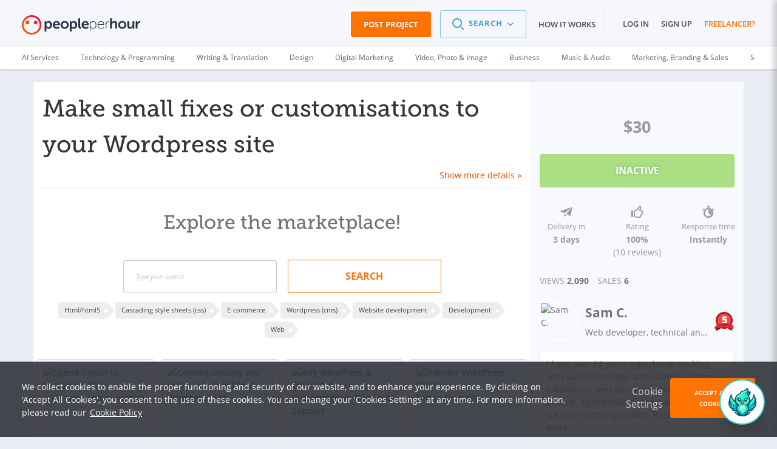

--- FILE ---
content_type: text/html; charset=UTF-8
request_url: https://www.peopleperhour.com/hourlie/make-small-fixes-or-customisations-to-your-wordpress-site/255392?ref=member
body_size: 36031
content:
<!doctype html><html lang="en" data-reactroot=""><head><meta data-react-helmet="true" name="charset" content="utf-8"/><meta data-react-helmet="true" name="viewport" content="width=device-width, initial-scale=1"/><meta data-react-helmet="true" name="mobile-web-app-capable" content="yes"/><meta data-react-helmet="true" name="apple-mobile-web-app-capable" content="yes"/><meta data-react-helmet="true" name="p:domain_verify" content="1410fbc5f93722d3782fd3834bb394ba"/><meta data-react-helmet="true" name="theme-color" content="#FF7300"/><meta data-react-helmet="true" property="og:image:secure_url" content="https://dw3i9sxi97owk.cloudfront.net/social/pph-social-share.png"/><meta data-react-helmet="true" property="og:image:width" content="1296"/><meta data-react-helmet="true" property="og:image:height" content="660"/><meta data-react-helmet="true" content="Cascading style sheets (css),E-commerce,Html/html5,Wordpress (cms)" name="keywords"/><meta data-react-helmet="true" content="Make small fixes or customisations to your WordPress site including eCommerce. Now at a special discount for a limited time only." name="description"/><meta data-react-helmet="true" property="og:site_name" content="PeoplePerHour.com" encode="true"/><meta data-react-helmet="true" property="og:title" content="Make small fixes or customisations to your Wordpress site for £25" encode="true"/><meta data-react-helmet="true" property="og:description" content="Make small fixes or customisations to your WordPress site including eCommerce. Now at a special discount for a limited time only." encode="true"/><meta data-react-helmet="true" property="og:url" content="https://www.peopleperhour.com/hourlie/make-small-fixes-or-customisations-to-your-wordpress-site/255392" encode="true"/><meta data-react-helmet="true" property="og:image" content="https://dw3i9sxi97owk.cloudfront.net/uploads/hourliesAttachments/2016/01/ed10985233f1ad5eb3e3247744eed9f4.png" encode="true"/><meta data-react-helmet="true" property="fb:app_id" content="161024417255724" encode="true"/><meta data-react-helmet="true" property="fb:admins" content="1044272508,565720231,588196349" encode="true"/><meta data-react-helmet="true" property="og:type" content="peopleperhourcom:hourlie" encode="true"/><meta data-react-helmet="true" property="peopleperhourcom:pphtype" content="Hourlie" encode="true"/><meta data-react-helmet="true" property="peopleperhourcom:price" content="25" encode="true"/><meta data-react-helmet="true" property="peopleperhourcom:currency" content="£" encode="true"/><meta data-react-helmet="true" property="peopleperhourcom:rating" content="10000" encode="true"/><meta data-react-helmet="true" property="peopleperhourcom:stars" content="0" encode="true"/><meta data-react-helmet="true" property="peopleperhourcom:sales" content="6" encode="true"/><meta data-react-helmet="true" property="twitter:card" content="product" encode="true"/><meta data-react-helmet="true" property="twitter:title" content="Make small fixes or customisations to your Wordpress site for £25" encode="true"/><meta data-react-helmet="true" property="twitter:description" content="Make small fixes or customisations to your WordPress site including eCommerce. Now at a special discount for a limited time only." encode="true"/><meta data-react-helmet="true" property="twitter:image" content="https://dw3i9sxi97owk.cloudfront.net/uploads/hourliesAttachments/2016/01/ed10985233f1ad5eb3e3247744eed9f4.png" encode="true"/><meta data-react-helmet="true" property="twitter:data1" content="£25" encode="true"/><meta data-react-helmet="true" property="twitter:label1" content="Price" encode="true"/><meta data-react-helmet="true" property="twitter:data2" content="6" encode="true"/><meta data-react-helmet="true" property="twitter:label2" content="Sales" encode="true"/><link rel="stylesheet" type="text/css" href="https://www.peopleperhour.com/yii_packages/css/css_pkg_pph3-hourlie-view_3682a34973023eb01c9b7667fe9ca479.css" />
<link rel="stylesheet" type="text/css" href="https://www.peopleperhour.com/yii_packages/css/css_pkg_css-white-lion_381ea4789d09bcc7dd590ae0c21ff083.css" />
<script type="text/javascript">
/*<![CDATA[*/
var gtmTrackEvent = function (payload) {
    window.dataLayer = window.dataLayer || [];

    if(typeof payload == 'object' && (typeof payload.event != 'undefined'
        || typeof payload.ecommerce != 'undefined' || typeof payload.uid != 'undefined')) {
        dataLayer.push(payload);
    } else {
        console.log('gtmTrackEvent is badly configured', payload);
    }
};

var gtmTrackPageview = function (pageview) {
    var payload = {
        'event': 'pageview',
        'pageview': pageview
    };
    gtmTrackEvent(payload);
};

var gtmTrackGAEvent = function (category, action, opt_label, opt_value) {
    opt_value = (typeof opt_value == 'undefined') ? 1 : opt_value;
    var payload = {
        "event": "ga.event",
        "ga.event": {
            'category': category,
            'action': action,
            'opt_label': opt_label,
            'opt_value': opt_value,
            'opt_noninteraction': true
        }
    };
    gtmTrackEvent(payload);
};
/*]]>*/
</script>
<title data-react-helmet="true" itemProp="name" lang="en">Make small fixes or customisations to your Wordpress site</title><link data-react-helmet="true" rel="shortcut icon" href="/favicon.ico"/><link data-react-helmet="true" rel="canonical" href="https://www.peopleperhour.com/hourlie/make-small-fixes-or-customisations-to-your-wordpress-site/255392"/><link rel="preconnect" href="https://d1a29h5kxv3oc2.cloudfront.net" crossorigin="anonymous"/><link rel="preconnect" href="https://dw3i9sxi97owk.cloudfront.net" crossorigin="anonymous"/><link rel="preload" as="style" href="https://d1a29h5kxv3oc2.cloudfront.net/dist/common.5fab3b92-style.css"/><link id="common" rel="stylesheet" type="text/css" href="https://d1a29h5kxv3oc2.cloudfront.net/dist/common.5fab3b92-style.css"/><link rel="preload" as="style" href="https://d1a29h5kxv3oc2.cloudfront.net/dist/app.782fa17d-style.css"/><link rel="stylesheet" type="text/css" href="https://d1a29h5kxv3oc2.cloudfront.net/dist/app.782fa17d-style.css"/><link rel="preload" as="script" href="https://d1a29h5kxv3oc2.cloudfront.net/dist/30.d72a3324.js"/><link rel="preload" as="script" href="https://d1a29h5kxv3oc2.cloudfront.net/dist/app.782fa17d.js"/><meta name="apple-itunes-app" content="app-id=1424179970, affiliate-data=myAffiliateData, app-argument=myURL"/><link rel="stylesheet" type="text/css" href="https://d1a29h5kxv3oc2.cloudfront.net/dist/30.d72a3324-style.css"/></head><body><script type="text/javascript">
/*<![CDATA[*/
var __PPH_CONF_ = {'ref':'member','maxQuantity':10,'messages':{'hideDetails':'Hide\x20details\x20\x26raquo\x3B','showDetails':'Show\x20more\x20details\x20\x26raquo\x3B','discountEnded':'Discount\x20has\x20just\x20ended','featurePaused':'You\x20cannot\x20feature\x20a\x20paused\x20Offer.\x20You\x20can\x20resume\x20it\x20and\x20then\x20mark\x20it\x20as\x20Featured.'},'pageTitle':'Make\x20small\x20fixes\x20or\x20customisations\x20to\x20your\x20Wordpress\x20site','initialStateData':{'ref':'member'},'initialStateQuery':'ref\x3Dmember','modules':{'MemberPopover':{'template':{'memberProfile':'\x3Cdiv\x20class\x3D\x22profile\x2Dpopover\x20clearfix\x22\x3E\x0A\x20\x20\x20\x20\x3Cdiv\x20class\x3D\x22col\x2Dxs\x2D3\x20no\x2Dpadding\x2Dleft\x22\x3E\x3Cimg\x20src\x3D\x22\x7B\x7Bphoto\x7D\x7D\x22\x20width\x3D\x22110\x22\x20height\x3D\x22110\x22\x20class\x3D\x22img\x2Dresponsive\x22\x3E\x3C\x2Fdiv\x3E\x0A\x20\x20\x20\x20\x3Cdiv\x20class\x3D\x22col\x2Dxs\x2D9\x20no\x2Dpadding\x2Dleft\x20no\x2Dpadding\x2Dright\x20profile\x2Ddetails\x22\x3E\x0A\x20\x20\x20\x20\x20\x20\x20\x20\x3Cdiv\x20class\x3D\x22row\x22\x3E\x0A\x20\x20\x20\x20\x20\x20\x20\x20\x20\x20\x20\x20\x3Cdiv\x20class\x3D\x22col\x2Dxs\x2D9\x20popover\x2Dprofile\x2Dname\x22\x3E\x0A\x20\x20\x20\x20\x20\x20\x20\x20\x20\x20\x20\x20\x20\x20\x20\x20\x3Ch2\x3E\x0A\x20\x20\x20\x20\x20\x20\x20\x20\x20\x20\x20\x20\x20\x20\x20\x20\x20\x20\x20\x20\x3Ca\x20href\x3D\x22\x7B\x7BprofileUrl\x7D\x7D\x22\x3E\x7B\x7BshortName\x7D\x7D\x3C\x2Fa\x3E\x0A\x20\x20\x20\x20\x20\x20\x20\x20\x20\x20\x20\x20\x20\x20\x20\x20\x20\x20\x20\x20\x7B\x7Bbadges\x7D\x7D\x20\x20\x20\x20\x20\x20\x20\x20\x20\x20\x20\x20\x20\x20\x20\x20\x3C\x2Fh2\x3E\x0A\x20\x20\x20\x20\x20\x20\x20\x20\x20\x20\x20\x20\x20\x20\x20\x20\x3Ch3\x20class\x3D\x22crop\x22\x3E\x7B\x7Btitle\x7D\x7D\x3C\x2Fh3\x3E\x0A\x20\x20\x20\x20\x20\x20\x20\x20\x20\x20\x20\x20\x3C\x2Fdiv\x3E\x0A\x20\x20\x20\x20\x20\x20\x20\x20\x20\x20\x20\x20\x3Cdiv\x20class\x3D\x22col\x2Dxs\x2D3\x20pull\x2Dright\x20popover\x2Dcert\x2Dbadge\x2Dcontainer\x22\x3E\x0A\x20\x20\x20\x20\x20\x20\x20\x20\x20\x20\x20\x20\x20\x20\x20\x20\x7B\x7Bcert\x7D\x7D\x20\x20\x20\x20\x20\x20\x20\x20\x20\x20\x20\x20\x3C\x2Fdiv\x3E\x0A\x20\x20\x20\x20\x20\x20\x20\x20\x3C\x2Fdiv\x3E\x0A\x20\x20\x20\x20\x20\x20\x20\x20\x3Cul\x20class\x3D\x22clearfix\x20nav\x20nav\x2Dpills\x22\x3E\x0A\x20\x20\x20\x20\x20\x20\x20\x20\x20\x20\x20\x20\x3Cli\x3EActive\x20since\x3A\x20\x7B\x7Bactive\x7D\x7D\x3C\x2Fli\x3E\x0A\x20\x20\x20\x20\x20\x20\x20\x20\x20\x20\x20\x20\x3Cli\x3E\x7B\x7Blocation\x7D\x7D\x3C\x2Fli\x3E\x0A\x20\x20\x20\x20\x20\x20\x20\x20\x3C\x2Ful\x3E\x0A\x20\x20\x20\x20\x20\x20\x20\x20\x20\x20\x20\x20\x20\x20\x20\x20\x3Cul\x20class\x3D\x22stats\x20clearfix\x22\x3E\x0A\x20\x20\x20\x20\x20\x20\x20\x20\x20\x20\x20\x20\x7BbuyerStatsTemplate\x7D\x7BfeedbackTemplate\x7D\x7BratingTemplate\x7D\x20\x20\x20\x20\x20\x20\x20\x20\x3C\x2Ful\x3E\x0A\x20\x20\x20\x20\x20\x20\x20\x20\x20\x20\x20\x20\x3C\x2Fdiv\x3E\x0A\x20\x20\x20\x20\x3Cdiv\x20class\x3D\x22col\x2Dxs\x2D12\x20gutter\x2Dtop\x20about\x2Dme\x20multilinecrop\x22\x3E\x7B\x7Babout\x7D\x7D\x3C\x2Fdiv\x3E\x0A\x20\x20\x20\x20\x3Chr\x3E\x0A\x20\x20\x20\x20\x3Cdiv\x20class\x3D\x22col\x2Dxs\x2D12\x22\x3E\x0A\x20\x20\x20\x20\x20\x20\x20\x20\x3Cul\x20class\x3D\x22nav\x2Dlinks\x20streambox\x2Dnav\x2Dlinks\x20clearfix\x22\x3E\x0A\x20\x20\x20\x20\x20\x20\x20\x20\x20\x20\x20\x20\x20\x20\x20\x20\x20\x20\x20\x20\x3Cli\x20class\x3D\x22col\x2Dxs\x2D3\x20no\x2Dpadding\x2Dleft\x22\x3E\x0A\x20\x20\x20\x20\x20\x20\x20\x20\x20\x20\x20\x20\x20\x20\x20\x20\x3Ca\x20href\x3D\x22\x7B\x7BprofileUrl\x7D\x7D\x22\x20class\x3D\x22color\x2Dpph\x22\x20data\x2Dhook\x3D\x22\x22\x3E\x0A\x20\x20\x20\x20\x20\x20\x20\x20\x20\x20\x20\x20\x20\x20\x20\x20\x20\x20\x20\x20View\x20Profile\x20\x20\x20\x20\x20\x20\x20\x20\x20\x20\x20\x20\x20\x20\x20\x20\x3C\x2Fa\x3E\x0A\x20\x20\x20\x20\x20\x20\x20\x20\x20\x20\x20\x20\x3C\x2Fli\x3E\x0A\x20\x20\x20\x20\x20\x20\x20\x20\x3C\x2Ful\x3E\x0A\x20\x20\x20\x20\x3C\x2Fdiv\x3E\x0A\x0A\x3C\x2Fdiv\x3E','feedback':'\x0A\x3Cli\x20class\x3D\x22col\x2Dxs\x2D6\x22\x3E\x0A\x20\x20\x20\x20\x3Clabel\x20class\x3D\x22discreet\x22\x3ERating\x20\x3Cbr\x2F\x3E\x20\x28\x7B\x7Breviews\x7D\x7D\x20reviews\x29\x3C\x2Flabel\x3E\x0A\x20\x20\x20\x20\x3Cspan\x20class\x3D\x22tag\x20percent\x2Dtag\x20pull\x2Dright\x22\x3E\x0A\x20\x20\x20\x20\x20\x20\x20\x20\x3Cspan\x3E\x7B\x7Bpositive\x7D\x7D\x3C\x2Fspan\x3E\x3Csup\x3E\x25\x3C\x2Fsup\x3E\x0A\x20\x20\x20\x20\x3C\x2Fspan\x3E\x0A\x3C\x2Fli\x3E','rating':'\x3Cli\x20class\x3D\x22col\x2Dxs\x2D6\x22\x3E\x0A\x20\x20\x20\x20\x3Clabel\x20class\x3D\x22discreet\x20single\x2Dline\x22\x3ERate\x3C\x2Flabel\x3E\x0A\x20\x20\x20\x20\x3Cspan\x20class\x3D\x22tag\x20price\x20pull\x2Dright\x22\x3E\x0A\x20\x20\x20\x20\x20\x20\x20\x20\x3Csup\x3E\x7B\x7Brate.currencySym\x7D\x7D\x3C\x2Fsup\x3E\x0A\x20\x20\x20\x20\x20\x20\x20\x20\x3Cspan\x3E\x7B\x7Brate.amount\x7D\x7D\x3C\x2Fspan\x3E\x0A\x20\x20\x20\x20\x20\x20\x20\x20\x3Csub\x3E\x2Fhr\x3C\x2Fsub\x3E\x0A\x20\x20\x20\x20\x3C\x2Fspan\x3E\x0A\x3C\x2Fli\x3E','buyerStats':'\x3Cdiv\x3E\x0A\x20\x20\x20\x20\x3Cli\x20class\x3D\x22col\x2Dxs\x2D12\x20col\x2Dmd\x2D6\x22\x3E\x0A\x20\x20\x20\x20\x20\x20\x20\x20\x3Clabel\x20class\x3D\x22discreet\x22\x3E\x0A\x20\x20\x20\x20\x20\x20\x20\x20\x20\x20\x20\x20Projects\x20completed\x20\x20\x20\x20\x20\x20\x20\x20\x3C\x2Flabel\x3E\x0A\x20\x20\x20\x20\x20\x20\x20\x20\x3Cspan\x20class\x3D\x22tag\x20value\x20pull\x2Dright\x22\x3E\x0A\x20\x20\x20\x20\x20\x20\x20\x20\x20\x20\x20\x20\x3Cspan\x3E\x7B\x7Bprojects\x7D\x7D\x3C\x2Fspan\x3E\x0A\x20\x20\x20\x20\x20\x20\x20\x20\x3C\x2Fspan\x3E\x0A\x20\x20\x20\x20\x3C\x2Fli\x3E\x0A\x20\x20\x20\x20\x3Cli\x20class\x3D\x22col\x2Dxs\x2D12\x20col\x2Dmd\x2D6\x22\x3E\x0A\x20\x20\x20\x20\x20\x20\x20\x20\x3Clabel\x20class\x3D\x22discreet\x22\x3EFreelancer\x20worked\x20with\x3C\x2Flabel\x3E\x0A\x20\x20\x20\x20\x20\x20\x20\x20\x3Cspan\x20class\x3D\x22tag\x20value\x20pull\x2Dright\x22\x3E\x0A\x20\x20\x20\x20\x20\x20\x20\x20\x20\x20\x20\x20\x3Cspan\x3E\x7B\x7BsellersWorked\x7D\x7D\x3C\x2Fspan\x3E\x0A\x20\x20\x20\x20\x20\x20\x20\x20\x3C\x2Fspan\x3E\x0A\x20\x20\x20\x20\x3C\x2Fli\x3E\x0A\x3C\x2Fdiv\x3E\x0A\x3Cdiv\x3E\x0A\x20\x20\x20\x20\x3Cli\x20class\x3D\x22col\x2Dxs\x2D12\x20col\x2Dmd\x2D6\x22\x3E\x0A\x20\x20\x20\x20\x20\x20\x20\x20\x3Clabel\x20class\x3D\x22discreet\x22\x3E\x25\x20projects\x20awarded\x3C\x2Flabel\x3E\x0A\x20\x20\x20\x20\x20\x20\x20\x20\x3Cspan\x20class\x3D\x22percent\x2Dtag\x20smaller\x2Dvalue\x20pull\x2Dright\x22\x3E\x0A\x20\x20\x20\x20\x20\x20\x20\x20\x20\x20\x20\x20\x3Cspan\x3E\x7B\x7BjobsAwarded\x7D\x7D\x3C\x2Fspan\x3E\x0A\x20\x20\x20\x20\x20\x20\x20\x20\x3C\x2Fspan\x3E\x0A\x20\x20\x20\x20\x3C\x2Fli\x3E\x0A\x20\x20\x20\x20\x3Cli\x20class\x3D\x22col\x2Dxs\x2D12\x20col\x2Dmd\x2D6\x22\x3E\x0A\x20\x20\x20\x20\x20\x20\x20\x20\x3Clabel\x20class\x3D\x22discreet\x22\x3ELast\x20project\x3C\x2Flabel\x3E\x0A\x20\x20\x20\x20\x20\x20\x20\x20\x3Cspan\x20class\x3D\x22smaller\x2Dvalue\x20pull\x2Dright\x22\x3E\x0A\x20\x20\x20\x20\x20\x20\x20\x20\x20\x20\x20\x20\x3Cspan\x3E\x7B\x7BlastProject\x7D\x7D\x3C\x2Fspan\x3E\x0A\x20\x20\x20\x20\x20\x20\x20\x20\x3C\x2Fspan\x3E\x0A\x20\x20\x20\x20\x3C\x2Fli\x3E\x0A\x3C\x2Fdiv\x3E'},'trigger':'hover','selector':'a\x5Bdata\x2Dhook\x3D\x22member\x2Dpopover\x22\x5D','id':'member\x2Dpopover\x2Dtemplate'},'MediaViewer':{'hourlie\x2Dattachments':{'enableAjax':false,'ajaxUrl':null,'ajaxData':[],'ajaxTrigger':null,'ajaxTriggerContainer':'div','backgroundCoverMode':true,'enableItemUrl':false,'id':'hourlie\x2Dattachments','clientOptions':[],'enablePagerArrows':true,'enableKeyNavigation':false,'enableMediaTitle':false,'enableNextOnClick':true,'orientation':'horizontal','previewCallbacks':[],'selectors':{'widget':'\x23hourlie\x2Dattachments','stage':'.central\x2Dstage'},'defaultImage':'https\x3A\x2F\x2Fwww.peopleperhour.com\x2Fcss\x2Fimages\x2Ffile\x2Dicon\x2Dpicture.png','selectedItem':0,'widthLimit':1080,'previewCssClass':'fa\x20fa\x2Dsearch','downloadCssClass':'fa\x20fa\x2Ddownload','translations':{'preview':'Preview','download':'Download','fileNotFound':'File\x20not\x20found','videoNotReady':'We\x20are\x20still\x20cooking\x20the\x20video\x3Cbr\x3EPlease\x20check\x20back\x20in\x20a\x20few\x20minutes'}},'multiInstance':true},'OrderHourlieAddons':{'initialHourliePrice':30,'initialNoDiscountHourliePrice':30,'currencySymbol':'\x24','contextId':null,'hourlieDelivery':'3','availability':{'id':'32680','mem_id':'1090697','max_open_orders':null,'working_days':['Monday','Tuesday','Wednesday','Thursday','Friday','Saturday','Sunday'],'created_at':'2015\x2D10\x2D30\x2010\x3A26\x3A30','updated_at':'2016\x2D08\x2D29\x2010\x3A30\x3A34','holiday':[]},'availSeparator':'\x20\x2D\x20','selectors':{'buyHourlieButton':null,'hourlieDeliveryDays':'.js\x2Ddelivery\x2Ddays'},'translations':{'noAdditionalDuration':'Requires\x20no\x20additional\x20time'}},'Rating':{'showWording':false,'ratingWordings':{'1':'Very\x20bad','2':'Not\x20good','3':'Neutral','4':'Very\x20good','5':'Excellent','6':'Very\x20bad','7':'Not\x20good','8':'Neutral','9':'Very\x20good','10':'Excellent','11':'Very\x20bad','12':'Not\x20good','13':'Neutral','14':'Very\x20good','15':'Excellent','16':'Very\x20bad','17':'Not\x20good','18':'Neutral','19':'Very\x20good','20':'Excellent','21':'Very\x20bad','22':'Not\x20good','23':'Neutral','24':'Very\x20good','25':'Excellent','26':'Very\x20bad','27':'Not\x20good','28':'Neutral','29':'Very\x20good','30':'Excellent','31':'Very\x20bad','32':'Not\x20good','33':'Neutral','34':'Very\x20good','35':'Excellent','36':'Very\x20bad','37':'Not\x20good','38':'Neutral','39':'Very\x20good','40':'Excellent','41':'Very\x20bad','42':'Not\x20good','43':'Neutral','44':'Very\x20good','45':'Excellent','46':'Very\x20bad','47':'Not\x20good','48':'Neutral','49':'Very\x20good','50':'Excellent'},'mandatory':true,'name':'rating'}}};
/*]]>*/
</script>
<content id="reactContainer" class="react-content"><div class="main-content full-width"><div id="chat-icon" class="chat-icon-container⤍Chat⤚2NMD7"><div class="chat-icon⤍Chat⤚3ytbf"><img src="https://d1a29h5kxv3oc2.cloudfront.net/dist/img/phoenix.81914efc7207f6a059bd10f5d3fd5f89.png" alt="phoenix"/></div></div><div class="chat-sidebar⤍Chat⤚23luO"><div class="chat-header⤍Chat⤚2sgUH"><div class="chat-header__title⤍Chat⤚2Yya5"><img src="https://d1a29h5kxv3oc2.cloudfront.net/dist/img/phoenix.81914efc7207f6a059bd10f5d3fd5f89.png" alt="phoenix" height="50"/><span class="u-mgl--1">Phoenix - Your AI Assistant</span></div><div class="chat-icons⤍Chat⤚1ZGX0"><div><i class="fa fa-chevron-right"></i></div></div></div><div class="content⤍Chat⤚1p1qg"><div class="is-loading⤍Spinner⤚AE8Q2 pph-loader⤍Spinner⤚3h6w8"></div><div></div></div><div class="chat-footer⤍Chat⤚2sq3A"><div class="chat-end⤍Chat⤚QRqXy"><div>Inactive session will be ended in 24 hours</div><a class="button⤍Button⤚2e-9B button--inverted⤍Button⤚EFUT- button--disabled⤍Button⤚3PHTs">End Session</a></div><div class="search-chat-bar⤍Chat⤚1p9Ws"><div class="search-chat-bar__input⤍Chat⤚zILav"><input type="text" id="chat" name="chat" value="" placeholder="How can I help you today"/></div><div><button class="search-chat-bar__button⤍Chat⤚1RqfJ button⤍Button⤚2e-9B button--inverted⤍Button⤚EFUT-"><svg fill="#69728C" width="24" height="24" viewBox="0 0 1024 1024" class=""><path d="M542.165 183.168l256 256c7.41 7.665 11.977 18.12 11.977 29.641 0 23.564-19.103 42.667-42.667 42.667-11.521 0-21.976-4.567-29.653-11.989l0.012 0.012-183.168-183.168v494.336c0 23.564-19.103 42.667-42.667 42.667s-42.667-19.103-42.667-42.667v0-494.336l-183.168 183.168c-7.769 8.036-18.647 13.026-30.69 13.026-23.564 0-42.667-19.103-42.667-42.667 0-12.043 4.989-22.92 13.014-30.678l0.012-0.012 256-256c7.721-7.718 18.386-12.492 30.165-12.492s22.445 4.774 30.165 12.492l-0-0z"></path></svg></button></div></div></div></div><div class="page-container"><header class="header⤍Header⤚3P2AL has-sub-header⤍Header⤚1LN9L"><div class="pph-row--edge"><div class="pph-col-xs-9 pph-col-sm-9 pph-col-md-3 pph-col-lg-3"><div class="logo__wrapper⤍Header⤚2oVZL"><a href="/" class="logo__link⤍Header⤚2zMWo"><span class="logo⤍Header⤚2u7mu"><svg viewBox="0 0 182 30" version="1.1" xmlns="http://www.w3.org/2000/svg" xmlns:xlink="http://www.w3.org/1999/xlink"><defs><linearGradient x1="38.0013272%" y1="62.0533044%" x2="85.0990568%" y2="17.7126474%" id="__2QEraZd__linearGradient-1"><stop stop-color="#FE5000" offset="0%"></stop><stop stop-color="#E40038" offset="100%"></stop></linearGradient></defs><g id="__2QEraZd__header-v3" stroke="none" stroke-width="1" fill="none" fill-rule="evenodd"><g id="__2QEraZd__Non-logged-in" transform="translate(-30.000000, -25.000000)" fill-rule="nonzero"><g id="__2QEraZd__header"><g id="__2QEraZd__upper-nav"><g id="__2QEraZd__logo--header" transform="translate(30.000000, 25.000000)"><path d="M175.006231,10.2162162 C175.006231,9.59459459 175.330267,9.27027027 175.924332,9.27027027 L176.81543,9.27027027 C177.436499,9.27027027 177.760534,9.62162162 177.760534,10.2162162 L177.760534,11.2972973 C177.760534,11.7297297 177.706528,12.0810811 177.706528,12.0810811 L177.760534,12.0810811 C178.219585,10.7027027 179.461721,9.16216216 181.108902,9.16216216 C181.72997,9.16216216 181.972997,9.48648649 181.972997,10.1081081 L181.972997,11 C181.972997,11.6216216 181.621958,11.9459459 181.00089,11.9459459 C178.894659,11.9459459 177.895549,14.027027 177.895549,16.1351351 L177.895549,19.8378378 C177.895549,20.4594595 177.571513,20.7837838 176.977448,20.7837838 L175.978338,20.7837838 C175.35727,20.7837838 175.060237,20.4594595 175.060237,19.8378378 L175.060237,10.2162162 L175.006231,10.2162162 Z M162.287834,10.2162162 C162.287834,9.59459459 162.638872,9.27027027 163.232938,9.27027027 L164.205045,9.27027027 C164.826113,9.27027027 165.150148,9.62162162 165.150148,10.2162162 L165.150148,16.0810811 C165.150148,17.4864865 165.501187,18.4324324 166.932344,18.4324324 C169.011573,18.4324324 170.145697,16.5945946 170.145697,14.5405405 L170.145697,10.2162162 C170.145697,9.59459459 170.469733,9.27027027 171.090801,9.27027027 L172.062908,9.27027027 C172.683976,9.27027027 173.008012,9.62162162 173.008012,10.2162162 L173.008012,19.8378378 C173.008012,20.4594595 172.656973,20.7837838 172.062908,20.7837838 L171.198813,20.7837838 C170.577745,20.7837838 170.280712,20.4594595 170.280712,19.8378378 L170.280712,19.1621622 C170.280712,18.8918919 170.334718,18.6486486 170.334718,18.6486486 L170.280712,18.6486486 C169.740653,19.8108108 168.25549,21.0540541 166.284273,21.0540541 C163.827003,21.0540541 162.287834,19.8108108 162.287834,16.6756757 L162.287834,10.2162162 Z M154.348961,9 C157.832344,9 160.694659,11.5135135 160.694659,15.027027 C160.694659,18.5675676 157.859347,21.0540541 154.348961,21.0540541 C150.865579,21.0540541 148.030267,18.5675676 148.030267,15.027027 C148.030267,11.5135135 150.865579,9 154.348961,9 Z M154.348961,18.6216216 C156.212166,18.6216216 157.778338,17.1891892 157.778338,15.027027 C157.778338,12.8918919 156.212166,11.4324324 154.348961,11.4324324 C152.485757,11.4324324 150.946588,12.8918919 150.946588,15.027027 C150.946588,17.1891892 152.485757,18.6216216 154.348961,18.6216216 Z M135.554896,5.7027027 C135.554896,5.08108108 135.905935,4.75675676 136.5,4.75675676 L137.472107,4.75675676 C138.093175,4.75675676 138.417211,5.10810811 138.417211,5.7027027 L138.417211,10.3513514 C138.417211,10.9189189 138.336202,11.3243243 138.336202,11.3243243 L138.390208,11.3243243 C138.95727,10.2162162 140.388427,9 142.386647,9 C144.924926,9 146.410089,10.3243243 146.410089,13.3783784 L146.410089,19.8378378 C146.410089,20.4594595 146.05905,20.7837838 145.464985,20.7837838 L144.492878,20.7837838 C143.87181,20.7837838 143.547774,20.4594595 143.547774,19.8378378 L143.547774,13.972973 C143.547774,12.5675676 143.196736,11.6216216 141.738576,11.6216216 C139.740356,11.6216216 138.417211,13.2432432 138.417211,15.4324324 L138.417211,19.8378378 C138.417211,20.4594595 138.093175,20.7837838 137.472107,20.7837838 L136.5,20.7837838 C135.878932,20.7837838 135.554896,20.4594595 135.554896,19.8378378 L135.554896,5.7027027 Z M128.939169,9.89189189 C128.939169,9.64864865 129.074184,9.51351351 129.317211,9.51351351 L129.506231,9.51351351 C129.749258,9.51351351 129.884273,9.64864865 129.884273,9.89189189 L129.884273,11.6486486 C129.884273,12.1621622 129.803264,12.5675676 129.803264,12.5675676 L129.85727,12.5675676 C130.424332,10.8378378 131.747478,9.43243243 133.637685,9.43243243 C133.961721,9.43243243 134.123739,9.56756757 134.123739,9.81081081 L134.123739,10.027027 C134.123739,10.2702703 133.907715,10.4054054 133.637685,10.4054054 C131.099407,10.4054054 129.911276,13.4054054 129.911276,15.9189189 L129.911276,20.4054054 C129.911276,20.6486486 129.776261,20.7837838 129.533234,20.7837838 L129.344214,20.7837838 C129.101187,20.7837838 128.966172,20.6486486 128.966172,20.4054054 L128.966172,9.89189189 L128.939169,9.89189189 Z M121.918398,9.24324324 C124.861721,9.24324324 126.508902,11.3783784 126.508902,14.6216216 C126.508902,14.8648649 126.319881,15 126.103858,15 L117.408902,15 C117.408902,18.2702703 119.623145,20.1351351 122.242433,20.1351351 C123.808605,20.1351351 124.915727,19.4054054 125.428783,18.972973 C125.644807,18.8108108 125.806825,18.8378378 125.94184,19.027027 L126.076855,19.2162162 C126.184866,19.3783784 126.157864,19.5675676 125.995846,19.7027027 C125.455786,20.1621622 124.105638,21.027027 122.242433,21.027027 C119.056083,21.027027 116.436795,18.7297297 116.436795,15.1351351 C116.436795,11.3513514 119.02908,9.24324324 121.918398,9.24324324 Z M125.536795,14.1081081 C125.428783,11.3513514 123.781602,10.1081081 121.918398,10.1081081 C119.839169,10.1081081 117.921958,11.4594595 117.516914,14.1081081 L125.536795,14.1081081 Z M104.663501,9.89189189 C104.663501,9.64864865 104.798516,9.51351351 105.041543,9.51351351 L105.230564,9.51351351 C105.473591,9.51351351 105.608605,9.64864865 105.608605,9.89189189 L105.608605,10.8648649 C105.608605,11.3783784 105.527596,11.7567568 105.527596,11.7567568 L105.581602,11.7567568 C105.581602,11.7567568 106.499703,9.21621622 109.632047,9.21621622 C112.65638,9.21621622 114.492582,11.6216216 114.492582,15.1351351 C114.492582,18.7297297 112.38635,21.0540541 109.497033,21.0540541 C106.553709,21.0540541 105.554599,18.5135135 105.554599,18.5135135 L105.500593,18.5135135 C105.500593,18.5135135 105.581602,18.9189189 105.581602,19.5135135 L105.581602,24.9189189 C105.581602,25.1621622 105.446588,25.2972973 105.203561,25.2972973 L105.041543,25.2972973 C104.798516,25.2972973 104.663501,25.1621622 104.663501,24.9189189 L104.663501,9.89189189 Z M109.524036,20.1351351 C111.738279,20.1351351 113.547478,18.2972973 113.547478,15.1351351 C113.547478,12.0810811 111.9273,10.1351351 109.632047,10.1351351 C107.552819,10.1351351 105.608605,11.5945946 105.608605,15.1351351 C105.581602,17.6756757 106.985757,20.1351351 109.524036,20.1351351 Z M97.6967359,9 C100.964095,9 102.800297,11.3243243 102.800297,14.4864865 C102.800297,14.972973 102.368249,15.4594595 101.801187,15.4594595 L94.7804154,15.4594595 C94.9694362,17.5405405 96.4816024,18.6216216 98.2367953,18.6216216 C99.289911,18.6216216 100.181009,18.2162162 100.721068,17.8648649 C101.288131,17.5945946 101.693175,17.6486486 101.990208,18.1891892 L102.260237,18.6486486 C102.530267,19.1621622 102.449258,19.6216216 101.936202,19.9189189 C101.180119,20.4054054 99.8299703,21.0810811 98.0207715,21.0810811 C94.2133531,21.0810811 91.837092,18.3243243 91.837092,15.0540541 C91.864095,11.4864865 94.2403561,9 97.6967359,9 Z M99.9649852,13.7297297 C99.9109792,12.1351351 98.9388724,11.1891892 97.64273,11.1891892 C96.1845697,11.1891892 95.131454,12.2162162 94.8614243,13.7297297 L99.9649852,13.7297297 Z M86.868546,5.7027027 C86.868546,5.08108108 87.1925816,4.75675676 87.7866469,4.75675676 L88.7857567,4.75675676 C89.4068249,4.75675676 89.7038576,5.10810811 89.7038576,5.7027027 L89.7038576,16.972973 C89.7038576,18.1081081 90.189911,18.2972973 90.5949555,18.3513514 C91,18.4054054 91.2970326,18.6486486 91.2970326,19.1621622 L91.2970326,19.9189189 C91.2970326,20.5135135 91.027003,20.8918919 90.3519288,20.8918919 C88.8127596,20.8918919 86.868546,20.4864865 86.868546,17.1891892 L86.868546,5.7027027 Z M73.637092,10.2162162 C73.637092,9.59459459 73.9881306,9.27027027 74.5821958,9.27027027 L75.311276,9.27027027 C75.9323442,9.27027027 76.2293769,9.62162162 76.2293769,10.0540541 L76.2293769,10.5675676 C76.2293769,10.8108108 76.2023739,11.027027 76.2023739,11.027027 L76.2563798,11.027027 C76.2563798,11.027027 77.2824926,9 79.9557864,9 C83.0611276,9 85.0863501,11.4594595 85.0863501,15.027027 C85.0863501,18.6756757 82.8181009,21.0540541 79.8207715,21.0540541 C77.4175074,21.0540541 76.4994065,19.2972973 76.4994065,19.2972973 L76.4454006,19.2972973 C76.4454006,19.2972973 76.5264095,19.7027027 76.5264095,20.2972973 L76.5264095,24.3513514 C76.5264095,24.972973 76.2023739,25.2972973 75.5813056,25.2972973 L74.6091988,25.2972973 C73.9881306,25.2972973 73.664095,24.972973 73.664095,24.3513514 L73.664095,10.2162162 L73.637092,10.2162162 Z M79.2807122,18.6486486 C80.8468843,18.6486486 82.1700297,17.3513514 82.1700297,15.0810811 C82.1700297,12.8918919 81.0089021,11.4594595 79.3347181,11.4594595 C77.8495549,11.4594595 76.4183976,12.5405405 76.4183976,15.0810811 C76.4183976,16.8918919 77.4175074,18.6486486 79.2807122,18.6486486 Z M65.8332344,9 C69.3166172,9 72.1789318,11.5135135 72.1789318,15.027027 C72.1789318,18.5675676 69.3436202,21.0540541 65.8332344,21.0540541 C62.3498516,21.0540541 59.5145401,18.5675676 59.5145401,15.027027 C59.5145401,11.5135135 62.3228487,9 65.8332344,9 Z M65.8332344,18.6216216 C67.6964392,18.6216216 69.2626113,17.1891892 69.2626113,15.027027 C69.2626113,12.8918919 67.6964392,11.4324324 65.8332344,11.4324324 C63.9700297,11.4324324 62.4308605,12.8918919 62.4308605,15.027027 C62.4038576,17.1891892 63.9430267,18.6216216 65.8332344,18.6216216 Z M53.4118694,9 C56.6792285,9 58.5154303,11.3243243 58.5154303,14.4864865 C58.5154303,14.972973 58.0833828,15.4594595 57.5163205,15.4594595 L50.495549,15.4594595 C50.6845697,17.5405405 52.1967359,18.6216216 53.9519288,18.6216216 C55.0050445,18.6216216 55.8961424,18.2162162 56.4362018,17.8648649 C57.0032641,17.5945946 57.4083086,17.6486486 57.7053412,18.1891892 L57.9753709,18.6486486 C58.2454006,19.1621622 58.1643917,19.6216216 57.6513353,19.9189189 C56.8952522,20.4054054 55.5451039,21.0810811 53.735905,21.0810811 C49.9284866,21.0810811 47.5522255,18.3243243 47.5522255,15.0540541 C47.5792285,11.4864865 49.9554896,9 53.4118694,9 Z M55.6801187,13.7297297 C55.6261128,12.1351351 54.6540059,11.1891892 53.3578635,11.1891892 C51.8997033,11.1891892 50.8465875,12.2162162 50.5765579,13.7297297 L55.6801187,13.7297297 Z M34.9418398,10.2162162 C34.9418398,9.59459459 35.2928783,9.27027027 35.8869436,9.27027027 L36.6160237,9.27027027 C37.237092,9.27027027 37.5341246,9.62162162 37.5341246,10.0540541 L37.5341246,10.5675676 C37.5341246,10.8108108 37.5071217,11.027027 37.5071217,11.027027 L37.5611276,11.027027 C37.5611276,11.027027 38.5872404,9 41.2605341,9 C44.3658754,9 46.3910979,11.4594595 46.3910979,15.027027 C46.3910979,18.6756757 44.1228487,21.0540541 41.1255193,21.0540541 C38.7222552,21.0540541 37.8041543,19.2972973 37.8041543,19.2972973 L37.7501484,19.2972973 C37.7501484,19.2972973 37.8311573,19.7027027 37.8311573,20.2972973 L37.8311573,24.3513514 C37.8311573,24.972973 37.5071217,25.2972973 36.8860534,25.2972973 L35.9139466,25.2972973 C35.2928783,25.2972973 34.9688427,24.972973 34.9688427,24.3513514 L34.9688427,10.2162162 L34.9418398,10.2162162 Z M40.5854599,18.6486486 C42.151632,18.6486486 43.4747774,17.3513514 43.4747774,15.0810811 C43.4747774,12.8918919 42.3136499,11.4594595 40.6394659,11.4594595 C39.1543027,11.4594595 37.7231454,12.5405405 37.7231454,15.0810811 C37.7231454,16.8918919 38.7222552,18.6486486 40.5854599,18.6486486 Z" id="__2QEraZd__Combined-Shape" fill="#28334A"></path><path d="M15,2.65996344 C8.19926874,2.65996344 2.65996344,8.17184644 2.65996344,15 C2.65996344,21.8281536 8.17184644,27.3400366 15,27.3400366 C21.8281536,27.3400366 27.3400366,21.8281536 27.3400366,15 C27.3400366,8.19926874 21.8281536,2.65996344 15,2.65996344 Z M30,15 C30,23.2815356 23.2815356,30 15,30 C6.71846435,30 -1.00613962e-16,23.2815356 -1.00613962e-16,15 C-3.99755767e-15,6.71846435 6.71846435,-9.67559366e-14 15,-9.67559366e-14 C23.2815356,-9.67559366e-14 30,6.71846435 30,15 Z M8.58318099,8.47349177 C10.1462523,8.47349177 11.4076782,9.73491773 11.4076782,11.297989 C11.4076782,12.8610603 10.1462523,14.1224863 8.58318099,14.1224863 C6.99268739,14.095064 5.75868373,12.833638 5.75868373,11.297989 C5.75868373,9.73491773 7.02010969,8.47349177 8.58318099,8.47349177 Z M21.2522852,8.47349177 C22.8153565,8.47349177 24.0767824,9.73491773 24.0767824,11.297989 C24.0767824,12.8610603 22.8153565,14.1224863 21.2522852,14.1224863 C19.6892139,14.1224863 18.4277879,12.833638 18.4277879,11.297989 C18.4277879,9.73491773 19.6892139,8.47349177 21.2522852,8.47349177 Z" id="__2QEraZd__Shape" fill="url(#__2QEraZd__linearGradient-1)"></path></g></g></g></g></g></svg></span></a></div></div><div data-test="header-menu" class="pph-col-xs-3 pph-col-sm-3 pph-col-md-9 pph-col-lg-9 u-txt--right"><nav class="header__nav⤍Header⤚3MZJC"><div class="cta-wrap"><a href="/job/new?ref=header" class="header__cta⤍Header⤚8QNhn pph-c-button⤍Button⤚3tdgy pph-c-button--inverted⤍Button⤚3d5uB pph-c-button--wide⤍Button⤚3XdE7 pph-c-button--medium⤍Button⤚21coX pph-c-button--call-to-action⤍Button⤚2Xmy0">Post Project</a></div><ul class="header__menu⤍Header⤚2LzTy menu⤍Header⤚3Yr5E"><li class="menu__item⤍Header⤚3QF7k"><div class="search-wrapper"><span role="button"><div tabindex="0" class="dropdown⤍Dropdown⤚227jt"><div class="dropdown__title⤍SearchMenu⤚19WoF"><span class="dropdown__title-search-icon⤍SearchMenu⤚3u9VR"><svg fill="#69728C" width="24" height="24" viewBox="0 0 1024 1024" class=""><path d="M755.499 695.168l128 128c7.41 7.665 11.977 18.12 11.977 29.641 0 23.564-19.103 42.667-42.667 42.667-11.521 0-21.976-4.567-29.653-11.989l0.012 0.012-128-128c-7.41-7.665-11.977-18.12-11.977-29.641 0-23.564 19.103-42.667 42.667-42.667 11.521 0 21.976 4.567 29.653 11.989l-0.012-0.012zM426.667 85.333c188.513 0 341.333 152.82 341.333 341.333s-152.82 341.333-341.333 341.333v0c-188.513 0-341.333-152.82-341.333-341.333s152.82-341.333 341.333-341.333v0zM426.667 170.667c-141.385 0-256 114.615-256 256s114.615 256 256 256v0c141.385 0 256-114.615 256-256s-114.615-256-256-256v0z"></path></svg></span><span>Search</span><span class="dropdown__title-chevron⤍SearchMenu⤚HH5qO"><svg fill="#69728C" width="16" height="16" viewBox="0 0 1024 1024" class=""><path d="M222.080 350.080c8.687-8.689 20.688-14.063 33.945-14.063 10.737 0 20.65 3.525 28.646 9.482l-0.127-0.091 5.376 4.672 222.080 222.016 222.080-222.080c8.683-8.667 20.67-14.026 33.908-14.026 10.753 0 20.68 3.536 28.682 9.508l-0.126-0.090 5.376 4.672c8.689 8.687 14.063 20.688 14.063 33.945 0 10.737-3.525 20.65-9.482 28.646l0.091-0.127-4.672 5.376-256 256c-8.687 8.689-20.688 14.063-33.945 14.063-10.737 0-20.65-3.525-28.646-9.482l0.127 0.091-5.376-4.672-256-256c-8.674-8.684-14.038-20.676-14.038-33.92s5.364-25.236 14.038-33.921l-0.001 0.001z"></path></svg></span></div><ul class="dropdown--light⤍DropdownLight⤚1hFdG dropdown⤍SearchMenu⤚Xsqcw left⤍SearchMenu⤚2ZP-I dropdown-list⤍Dropdown⤚3VsTS dropdown-list--top-center⤍Dropdown⤚3JaqS"><li class="dropdown__header⤍SearchMenu⤚2fy1A dropdown__header--top⤍SearchMenu⤚DgM65">Buyers can</li><li><a href="/services" role="button" class="dropdown__item⤍SearchMenu⤚2gQhi dropdown__item--separated⤍SearchMenu⤚3EROM">Search <span class="dropdown__item-standout⤍SearchMenu⤚L9eXk">offers</span> <span class="dropdown__item-helper⤍SearchMenu⤚R5oKi">to buy now</span></a></li><li><a href="/hire-freelancers" role="button" class="dropdown__item⤍SearchMenu⤚2gQhi">Search <span class="dropdown__item-standout⤍SearchMenu⤚L9eXk">freelancers</span> <span class="dropdown__item-helper⤍SearchMenu⤚R5oKi">to request a proposal</span></a></li><li class="dropdown__header⤍SearchMenu⤚2fy1A">Freelancers can</li><li><a href="/freelance-jobs" role="button" class="dropdown__item⤍SearchMenu⤚2gQhi">Search <span class="dropdown__item-standout⤍SearchMenu⤚L9eXk">projects</span> <span class="dropdown__item-helper⤍SearchMenu⤚R5oKi">to quote on</span></a></li></ul></div></span></div></li><li class="menu__item⤍Header⤚3QF7k"><a rel="nofollow" href="/how-it-works" class="menu__link⤍Header⤚35EPp">How it works</a></li></ul><ul class="header__menu⤍Header⤚2LzTy menu⤍Header⤚3Yr5E separator--left⤍Header⤚paorE"><li class="menu__item⤍Header⤚3QF7k"><a href="/site/login" title="Log in" class="menu__link⤍Header⤚35EPp">Log in</a></li><li class="menu__item⤍Header⤚3QF7k"><a href="/site/register" title="/site/register" class="menu__link⤍Header⤚35EPp">Sign up</a></li><li class="menu__item⤍Header⤚3QF7k"><a href="/site/register#freelancer" title="Become a freelancer" class="menu__link⤍Header⤚35EPp menu__link--standout⤍Header⤚3muNs">Freelancer?</a></li></ul><div class="u-mgl--1 aside-toggle⤍Header⤚W0MnY" role="button" tabindex="0"><div><span class="badge⤍Badge⤚2TTo4"></span><span class="badge⤍Badge⤚2TTo4"></span></div><div class="aside-toggle--outer⤍Header⤚jjl0H"></div><div class="aside-toggle--inner⤍Header⤚3crKJ"></div></div></nav></div></div><div data-test="header-sub-menu" class="header__sub-menu⤍Header⤚3VJSf"><div class="small-screen⤍SubMenu⤚v_Rre"><nav style="height:100%"><div style="height:100%" tabindex="0" class="dropdown⤍Dropdown⤚227jt"><div role="presentation" class="small cat-activator⤍SubMenu⤚3fR22">Browse by Category<!-- -->  <span class="icon⤍SubMenu⤚1nbdP"><i class="fa fa-angle-down"></i></span></div><ul class="dropdown--light⤍DropdownLight⤚1hFdG cat-nav⤍SubMenu⤚1NGvT dropdown-list⤍Dropdown⤚3VsTS no-arrow⤍Dropdown⤚3x7SA dropdown-list--top-left⤍Dropdown⤚qEywn"></ul></div></nav></div><div class="large-screen⤍SubMenu⤚T3-t4"><nav class="clearfix u-mgb--0"><div class="dropdown⤍Megamenu⤚3RjgY"><div class="pph-row"><div class="pph-col-xs-12 pph-col-sm-12 pph-col-md-12 pph-col-lg-12 pph-col-xl-12 dropdown__container⤍Megamenu⤚1vKiH"><div class="dropdown__title⤍Megamenu⤚1MAOu"><a class="small dropdown__link⤍Megamenu⤚Tqs7l" href="/categories/artificial-intelligence">AI Services</a><a class="small dropdown__link⤍Megamenu⤚Tqs7l" href="/categories/technology-programming">Technology &amp; Programming</a><a class="small dropdown__link⤍Megamenu⤚Tqs7l" href="/categories/writing-translation">Writing &amp; Translation</a><a class="small dropdown__link⤍Megamenu⤚Tqs7l" href="/categories/design">Design</a><a class="small dropdown__link⤍Megamenu⤚Tqs7l" href="/categories/digital-marketing">Digital Marketing</a><a class="small dropdown__link⤍Megamenu⤚Tqs7l" href="/categories/video-photography">Video, Photo &amp; Image</a><a class="small dropdown__link⤍Megamenu⤚Tqs7l" href="/categories/business">Business</a><a class="small dropdown__link⤍Megamenu⤚Tqs7l" href="/categories/music-audio">Music &amp; Audio</a><a class="small dropdown__link⤍Megamenu⤚Tqs7l" href="/categories/marketing-branding-sales">Marketing, Branding &amp; Sales</a><a class="small dropdown__link⤍Megamenu⤚Tqs7l" href="/categories/social-media">Social Media</a></div><div role="presentation" class="dropdown__scroller⤍Megamenu⤚31g6d dropdown__scroller__last⤍Megamenu⤚Qcvij"><svg fill="#69728C" width="16" height="16" viewBox="0 0 1024 1024" class="dropdown__icon⤍Megamenu⤚7_o6x"><path d="M350.080 222.080c8.687-8.689 20.688-14.063 33.945-14.063 10.737 0 20.65 3.525 28.646 9.482l-0.127-0.091 5.376 4.672 256 256c8.689 8.687 14.063 20.688 14.063 33.945 0 10.737-3.525 20.65-9.482 28.646l0.091-0.127-4.672 5.376-256 256c-8.673 8.607-20.619 13.927-33.808 13.927-26.51 0-48-21.49-48-48 0-10.681 3.489-20.547 9.388-28.521l-0.092 0.13 4.672-5.376 222.016-222.080-222.080-222.080c-8.667-8.683-14.026-20.67-14.026-33.908 0-10.753 3.536-20.68 9.508-28.682l-0.090 0.126 4.672-5.376z"></path></svg></div></div></div><div role="presentation" class="dropdown-list⤍Megamenu⤚D2IAh"><div class="pph-row dropdown-list__container⤍Megamenu⤚2wfUC"></div></div></div></nav></div></div></header><section style="position:relative" class="main-footer-wrapper"><main class="main main--margin-bottom u-pdt--2"><div id="pph-legacy-container" class="pph-legacy-container pph-legacy-container⤍Legacy⤚HVp2j"><div><div id="main-container" class="wrap-container container clearfix offcanvas offcanvas-right">
    <div class="main-content controller-hourlie action-view">
        <header class="clearfix">
    <h1 class="clearfix">
        Make small fixes or customisations to your Wordpress site    </h1>
</header>
<div class="clearfix visible-xs visible-sm row">
    <div class="js-keep-in-view-marker"></div>
    <div class="clearfix js-keep-in-view cta-container">
        <div class="clearfix">
    <div class="price-container text-center gutter-bottom">
                <span class="js-hourlie-discounted-price discounted-price" data-price-symbol="$" data-price-amount="30">
            $30        </span>
    </div>
</div>
<div class="clear append-bottom hidden-sm hidden-xs"></div>
<div class="clearfix actions-container">
    <div class="btn-container">
        <div class="clearfix"><button class="hourlie btn btn-inverted tall last payment-popup-trigger paymentDataCarrier disabled pull-right">Inactive</button></div>    </div>
</div>
    </div>
    <div class="clearfix cta-container">
        
<div class="clearfix main-information row">
    <div class="col-xs-4 text-center no-padding popover-toggle" data-placement="top" data-content-selector=".popover-delivery" data-trigger="hover" data-delay="0">
        <div class="icon-container text-center">
            <i class="fpph fpph-invite-earn"></i>
        </div>
        <div class="label-container">
            Delivery in        </div>
        <div class="value-container">
            <span class="value js-delivery-days">
                3 days            </span>
        </div>
    </div>
            <div class="col-xs-4 text-center no-padding popover-toggle" data-placement="top" data-content-selector=".popover-feedback" data-trigger="hover" data-delay="0">
            <div class="icon-container">
                <i class="fpph fpph-thumb-up"></i>
            </div>
            <div class="label-container">
                Rating            </div>
            <div class="value-container">
                <span class="value">100%</span>
                <br>
                                    <span>(10 reviews)</span>
                            </div>
        </div>
                <div class="col-xs-4 text-center no-padding popover-toggle" data-placement="top" data-content-selector=".popover-response" data-trigger="hover" data-delay="0">
            <div class="icon-container">
                <i class="fpph fpph-delivery"></i>
            </div>
            <div class="label-container">
                Response time            </div>
            <div class="value-container">
                <span class="value">Instantly</span>
            </div>
        </div>
    </div>
    <hr>
    <div class="clearfix detailed-information">
        <ul class="horizontal">
                            <li>
                    <span>Views</span>
                    <span class="value">2,091</span>
                </li>
                            <li>
                    <span>Sales</span>
                    <span class="value">6</span>
                </li>
                    </ul>
    </div>
<div class="hidden popover-delivery">
    Amount of days required to complete work for this Offer as set by the freelancer.</div>
<div class="hidden popover-feedback">
    Rating of the Offer as calculated from other buyers' reviews.</div>
<div class="hidden popover-response">
    Average time for the freelancer to first reply on the workstream after purchase or contact on this Offer.</div>


    </div>
</div>
<div class="clearfix" >
    <a href="#" data-status="show" class="pull-right call-to-action js-auto-pause-hidden-toggle">
        Show more details &raquo;    </a>
</div>
<div class="clearfix js-explore-marketplace">
    <hr>
    <div id="search-box-255392" class="widget-hourlie-searchbox clearfix ">    <h2 class="prepend-top append-bottom">Explore the marketplace!</h2>
    <div class="clearfix">
        <div class="search-container">
            <form class="col-xs-12" action="https://www.peopleperhour.com/services?ref=hourlie" method="GET">
<input type="hidden" value="hourlie" name="ref" />                <input name="q" type="text" placeholder="Type your search" class="tall col-xs-12 col-sm-4 col-md-4 col-lg-4 search-box">
                <button type="submit" class="col-xs-12 col-sm-4 col-md-4 col-lg-4 search-btn call-to-action tall">Search</button>
            </form>        </div>
                    <div class="tag-list">
                <a class="tag-item" href="/services/html_fs_html5?ref=hourlie">Html/html5</a><a class="tag-item" href="/services/cascading+style+sheets+%28css%29?ref=hourlie">Cascading style sheets (css)</a><a class="tag-item" href="/services/e+commerce?ref=hourlie">E-commerce</a><a class="tag-item" href="/services/wordpress+%28cms%29?ref=hourlie">Wordpress (cms)</a><a class="tag-item" href="/services/website+development?ref=hourlie">Website development</a><a class="tag-item" href="/services/development?ref=hourlie">Development</a><a class="tag-item" href="/services/web?ref=hourlie">Web</a>            </div>
            </div>
        <div class="clearfix widget-hourlie-shuffle row">
        <ul class="clearfix article-tiles recommended-hourlies hourlies-pixelated-view">

    
        
        
        
    <div class="  col-xs-12 col-sm-4 col-md-4 col-lg-3  hourlie-item hourlie-item__grid with-member-info ">
        <div class="hourlie-wrapper clearfix">
                        <figure class="hourlie__image col-xs-12 no-padding"> 
                <a href="https://www.peopleperhour.com/hourlie/spend-1-hour-to-customise-fixes-revisions-in-your-website/391130?ref=hourlie" title="Spend 1 hour to customise / fixes / revisions in your website" class="img-wrapper has-lazy-img  has-stats">
                                            <img data-src="https://dw3i9sxi97owk.cloudfront.net/uploads/hourliesAttachments/thumbs/400x303/2017/09/ad392c75be3f7a953b097775e231bb45.jpg" onerror="this.src=&#039;https://dw3i9sxi97owk.cloudfront.net/uploads/hourliesAttachments/thumbs/260x195/2017/09/ad392c75be3f7a953b097775e231bb45.jpg&#039;; this.onerror=&#039;&#039;;" src="https://dw3i9sxi97owk.cloudfront.net/uploads/hourliesAttachments/thumbs/400x303/2017/09/ad392c75be3f7a953b097775e231bb45.jpg" alt="Spend 1 hour to customise / fixes / revisions in your website" />                                                            <ul class="hourlie__stats--aux clearfix">
                                                <li class="stat__item rating pull-left">
                            <i class="fpph fpph-thumb-up"></i>
                            <div class="rating__info">
                                <span>Rating:</span>
                                <span class="value">100%</span>
                            </div>
                        </li>
                                                                        <li class="stat__item sales pull-right">
                            <i class="fpph fpph-buyer-activity"></i>
                            <div class="sales__info">
                                <span>Sold:</span>
                                <span class="value">27</span>
                            </div>
                        </li>
                                            </ul>
                                    </a>
            </figure>
            <div class="col-xs-7 hourlie__description no-padding">
                <h6 class="hourlie__title">
                    <a href="https://www.peopleperhour.com/hourlie/spend-1-hour-to-customise-fixes-revisions-in-your-website/391130?ref=hourlie" title="Spend 1 hour to customise / fixes / revisions in your website" class="color-hourlie js-paragraph-crop">
                        Spend 1 hour to customise / fixes / revisions in your website                    </a>
                </h6>
            </div>
            <div class="col-xs-5 hourlie__price pull-left">
                                    <div class="price-container price-tag">
                        <sup>$</sup><span>15</span>                    </div>
                            </div>
                        <div class="hourlie__profile col-xs-12">
                <div class="hourlie__user col-xs-7 no-padding">
                                        <div class="user-image-container pull-left">
                        <a class="member-name" rel="nofollow" title="Creative Ninja .." href="https://www.peopleperhour.com/freelancer/design/creative_ninja-logo-banner-stationary-wordpress-zzzqqqj"><img class="user-avatar user-avatar-xs user-avatar-square" onerror="this.src=&#039;https://www.peopleperhour.com/imgs/blank_profile_pic_60x60.jpg&#039;" src="https://dw3i9sxi97owk.cloudfront.net/uploads/thumbs/e224020d3ef3470dd20f97084c224598_150x150.jpg" alt="Creative Ninja" /></a>                    </div>
                    <div class="user-info-container pull-left">
                        <a href="https://www.peopleperhour.com/freelancer/design/creative_ninja-logo-banner-stationary-wordpress-zzzqqqj" title="Creative Ninja .." class="user-name crop">Creative Ninja ..</a>
                        <span class="user-country crop">United Kingdom</span>
                    </div>
                </div>
                <div class="goto-product actions pull-right">
                                            <div class="align-center">
                            <a class="contact-member call-to-action btn button-padding-md" href="https://www.peopleperhour.com/hourlie/spend-1-hour-to-customise-fixes-revisions-in-your-website/391130?ref=hourlie">View</a>                        </div>
                                                    <div class="align-center padding-top-xs">
                                <a class="color-pph" rel="nofollow" href="/marketing/member/contact?id=1115557&amp;job=H391130">or contact</a>                            </div>
                                                            </div>
            </div>
                        <div class="hourlie__stats col-xs-12 no-padding">
                <ul class="clearfix member-info horizontal left crop">
                                        <li class="js-tooltip hidden-xs" title="Delivered in 1 day">
                        <i class="fpph-invite-earn color-gray"></i>
                        <span>Delivery in</span>
                        <span class="hourlie-info-value">1 day</span>
                    </li>
                                        <li class="js-tooltip" title="Hourlies sold">
                        <i class="fpph-buyer-activity color-gray"></i>
                        <span>Sales</span>
                        <span class="hourlie-info-value">27</span>
                    </li>
                                        <li class="js-tooltip" title="Offer's Rating">
                        <i class="fpph-thumb-up color-gray"></i>
                        <span>Rating</span>
                        <span class="hourlie-info-value">100%</span>
                    </li>
                                                                            </ul>
            </div>
        </div>
    </div>

    
        
        
        
    <div class="  col-xs-12 col-sm-4 col-md-4 col-lg-3  hourlie-item hourlie-item__grid with-member-info ">
        <div class="hourlie-wrapper clearfix">
                        <figure class="hourlie__image col-xs-12 no-padding"> 
                <a href="https://www.peopleperhour.com/hourlie/convert-existing-site-into-a-fully-functional-wordpress-site/22050?ref=hourlie" title="Convert existing site into a fully functional wordpress site" class="img-wrapper has-lazy-img  has-stats">
                                            <img data-src="https://dw3i9sxi97owk.cloudfront.net/uploads/hourliesAttachments/thumbs/400x303/2012/11/b41217d11f86b4756242ff8e7a0a1ff1.png" onerror="this.src=&#039;https://dw3i9sxi97owk.cloudfront.net/uploads/hourliesAttachments/thumbs/260x195/2012/11/b41217d11f86b4756242ff8e7a0a1ff1.png&#039;; this.onerror=&#039;&#039;;" src="https://dw3i9sxi97owk.cloudfront.net/uploads/hourliesAttachments/thumbs/400x303/2012/11/b41217d11f86b4756242ff8e7a0a1ff1.png" alt="Convert existing site into a fully functional wordpress site" />                                                            <ul class="hourlie__stats--aux clearfix">
                                                <li class="stat__item rating pull-left">
                            <i class="fpph fpph-thumb-up"></i>
                            <div class="rating__info">
                                <span>Rating:</span>
                                <span class="value">100%</span>
                            </div>
                        </li>
                                                                        <li class="stat__item sales pull-right">
                            <i class="fpph fpph-buyer-activity"></i>
                            <div class="sales__info">
                                <span>Sold:</span>
                                <span class="value">6</span>
                            </div>
                        </li>
                                            </ul>
                                    </a>
            </figure>
            <div class="col-xs-7 hourlie__description no-padding">
                <h6 class="hourlie__title">
                    <a href="https://www.peopleperhour.com/hourlie/convert-existing-site-into-a-fully-functional-wordpress-site/22050?ref=hourlie" title="Convert existing site into a fully functional wordpress site" class="color-hourlie js-paragraph-crop">
                        Convert existing site into a fully functional wordpress site                    </a>
                </h6>
            </div>
            <div class="col-xs-5 hourlie__price pull-left">
                                    <div class="price-container price-tag">
                        <sup>$</sup><span>205</span>                    </div>
                            </div>
                        <div class="hourlie__profile col-xs-12">
                <div class="hourlie__user col-xs-7 no-padding">
                                        <div class="user-image-container pull-left">
                        <a class="member-name" rel="nofollow" title="Tom O." href="https://www.peopleperhour.com/freelancer/technology-programming/tom-o-web-designer-wordpress-designer-zjjqax"><img class="user-avatar user-avatar-xs user-avatar-square" onerror="this.src=&#039;https://www.peopleperhour.com/imgs/blank_profile_pic_60x60.jpg&#039;" src="https://dw3i9sxi97owk.cloudfront.net/uploads/thumbs/de7e368a6451af562de694b68bd13c41_150x150.jpg" alt="Tom" /></a>                    </div>
                    <div class="user-info-container pull-left">
                        <a href="https://www.peopleperhour.com/freelancer/technology-programming/tom-o-web-designer-wordpress-designer-zjjqax" title="Tom O." class="user-name crop">Tom O.</a>
                        <span class="user-country crop">Czech Republic</span>
                    </div>
                </div>
                <div class="goto-product actions pull-right">
                                            <div class="align-center">
                            <a class="contact-member call-to-action btn button-padding-md" href="https://www.peopleperhour.com/hourlie/convert-existing-site-into-a-fully-functional-wordpress-site/22050?ref=hourlie">View</a>                        </div>
                                                    <div class="align-center padding-top-xs">
                                <a class="color-pph" rel="nofollow" href="/marketing/member/contact?id=177503&amp;job=H22050">or contact</a>                            </div>
                                                            </div>
            </div>
                        <div class="hourlie__stats col-xs-12 no-padding">
                <ul class="clearfix member-info horizontal left crop">
                                        <li class="js-tooltip hidden-xs" title="Delivered in 5 days">
                        <i class="fpph-invite-earn color-gray"></i>
                        <span>Delivery in</span>
                        <span class="hourlie-info-value">5 days</span>
                    </li>
                                        <li class="js-tooltip" title="Hourlies sold">
                        <i class="fpph-buyer-activity color-gray"></i>
                        <span>Sales</span>
                        <span class="hourlie-info-value">6</span>
                    </li>
                                        <li class="js-tooltip" title="Offer's Rating">
                        <i class="fpph-thumb-up color-gray"></i>
                        <span>Rating</span>
                        <span class="hourlie-info-value">100%</span>
                    </li>
                                                                            </ul>
            </div>
        </div>
    </div>

    
        
        
        
    <div class="  col-xs-12 col-sm-4 col-md-4 col-lg-3  hourlie-item hourlie-item__grid with-member-info ">
        <div class="hourlie-wrapper clearfix">
                        <figure class="hourlie__image col-xs-12 no-padding"> 
                <a href="https://www.peopleperhour.com/hourlie/any-wordpress-woocommerce-customisation-bug-fix-or-support/1070129?ref=hourlie" title="Any WordPress &amp; WooCommerce Customisation, Bug Fix or Support" class="img-wrapper has-lazy-img  has-stats">
                                            <img data-src="https://dw3i9sxi97owk.cloudfront.net/uploads/hourliesAttachments/thumbs/400x303/2025/04/aQbdkrpcThWo1OwAMxDj_PPH_offer.png" onerror="this.src=&#039;https://dw3i9sxi97owk.cloudfront.net/uploads/hourliesAttachments/thumbs/260x195/2025/04/aQbdkrpcThWo1OwAMxDj_PPH_offer.png&#039;; this.onerror=&#039;&#039;;" src="https://dw3i9sxi97owk.cloudfront.net/uploads/hourliesAttachments/thumbs/400x303/2025/04/aQbdkrpcThWo1OwAMxDj_PPH_offer.png" alt="Any WordPress &amp; WooCommerce Customisation, Bug Fix or Support" />                                                            <ul class="hourlie__stats--aux clearfix">
                                                <li class="stat__item rating pull-left">
                            <i class="fpph fpph-thumb-up"></i>
                            <div class="rating__info">
                                <span>Rating:</span>
                                <span class="value">100%</span>
                            </div>
                        </li>
                                                                        <li class="stat__item sales pull-right">
                            <i class="fpph fpph-buyer-activity"></i>
                            <div class="sales__info">
                                <span>Sold:</span>
                                <span class="value">1</span>
                            </div>
                        </li>
                                            </ul>
                                    </a>
            </figure>
            <div class="col-xs-7 hourlie__description no-padding">
                <h6 class="hourlie__title">
                    <a href="https://www.peopleperhour.com/hourlie/any-wordpress-woocommerce-customisation-bug-fix-or-support/1070129?ref=hourlie" title="Any WordPress &amp; WooCommerce Customisation, Bug Fix or Support" class="color-hourlie js-paragraph-crop">
                        Any WordPress &amp; WooCommerce Customisation, Bug Fix or Support                    </a>
                </h6>
            </div>
            <div class="col-xs-5 hourlie__price pull-left">
                                    <div class="price-container price-tag">
                        <sup>$</sup><span>20</span>                    </div>
                            </div>
                        <div class="hourlie__profile col-xs-12">
                <div class="hourlie__user col-xs-7 no-padding">
                                        <div class="user-image-container pull-left">
                        <a class="member-name" rel="nofollow" title="Steven B." href="https://www.peopleperhour.com/freelancer/technology-programming/steven-bradshaw-wordpress-and-woocommerce-website-wyxvj"><img class="user-avatar user-avatar-xs user-avatar-square" onerror="this.src=&#039;https://www.peopleperhour.com/imgs/blank_profile_pic_60x60.jpg&#039;" src="https://dw3i9sxi97owk.cloudfront.net/uploads/thumbs/652f6d4651f02046c918f3f3e240a100_150x150.jpg" alt="Steven" /></a>                    </div>
                    <div class="user-info-container pull-left">
                        <a href="https://www.peopleperhour.com/freelancer/technology-programming/steven-bradshaw-wordpress-and-woocommerce-website-wyxvj" title="Steven B." class="user-name crop">Steven B.</a>
                        <span class="user-country crop">United Kingdom</span>
                    </div>
                </div>
                <div class="goto-product actions pull-right">
                                            <div class="align-center">
                            <a class="contact-member call-to-action btn button-padding-md" href="https://www.peopleperhour.com/hourlie/any-wordpress-woocommerce-customisation-bug-fix-or-support/1070129?ref=hourlie">View</a>                        </div>
                                                    <div class="align-center padding-top-xs">
                                <a class="color-pph" rel="nofollow" href="/marketing/member/contact?id=62347&amp;job=H1070129">or contact</a>                            </div>
                                                            </div>
            </div>
                        <div class="hourlie__stats col-xs-12 no-padding">
                <ul class="clearfix member-info horizontal left crop">
                                        <li class="js-tooltip hidden-xs" title="Delivered in 3 days">
                        <i class="fpph-invite-earn color-gray"></i>
                        <span>Delivery in</span>
                        <span class="hourlie-info-value">3 days</span>
                    </li>
                                        <li class="js-tooltip" title="Hourlies sold">
                        <i class="fpph-buyer-activity color-gray"></i>
                        <span>Sales</span>
                        <span class="hourlie-info-value">1</span>
                    </li>
                                        <li class="js-tooltip" title="Offer's Rating">
                        <i class="fpph-thumb-up color-gray"></i>
                        <span>Rating</span>
                        <span class="hourlie-info-value">100%</span>
                    </li>
                                                                            </ul>
            </div>
        </div>
    </div>

    
        
        
        
    <div class="  col-xs-12 col-sm-4 col-md-4 col-lg-3  hourlie-item hourlie-item__grid with-member-info ">
        <div class="hourlie-wrapper clearfix">
                        <figure class="hourlie__image col-xs-12 no-padding"> 
                <a href="https://www.peopleperhour.com/hourlie/transfer-wordpress-site-to-a-new-server-domain/242428?ref=hourlie" title="Transfer WordPress Site to a new Server/Domain" class="img-wrapper has-lazy-img  has-stats">
                                            <img data-src="https://dw3i9sxi97owk.cloudfront.net/uploads/hourliesAttachments/thumbs/400x303/2016/01/39c5f2097ec15748e79c9fffb22d913b.jpeg" onerror="this.src=&#039;https://dw3i9sxi97owk.cloudfront.net/uploads/hourliesAttachments/thumbs/260x195/2016/01/39c5f2097ec15748e79c9fffb22d913b.jpeg&#039;; this.onerror=&#039;&#039;;" src="https://dw3i9sxi97owk.cloudfront.net/uploads/hourliesAttachments/thumbs/400x303/2016/01/39c5f2097ec15748e79c9fffb22d913b.jpeg" alt="Transfer WordPress Site to a new Server/Domain" />                                                            <ul class="hourlie__stats--aux clearfix">
                                                <li class="stat__item rating pull-left">
                            <i class="fpph fpph-thumb-up"></i>
                            <div class="rating__info">
                                <span>Rating:</span>
                                <span class="value">40%</span>
                            </div>
                        </li>
                                                                        <li class="stat__item sales pull-right">
                            <i class="fpph fpph-buyer-activity"></i>
                            <div class="sales__info">
                                <span>Sold:</span>
                                <span class="value">1</span>
                            </div>
                        </li>
                                            </ul>
                                    </a>
            </figure>
            <div class="col-xs-7 hourlie__description no-padding">
                <h6 class="hourlie__title">
                    <a href="https://www.peopleperhour.com/hourlie/transfer-wordpress-site-to-a-new-server-domain/242428?ref=hourlie" title="Transfer WordPress Site to a new Server/Domain" class="color-hourlie js-paragraph-crop">
                        Transfer WordPress Site to a new Server/Domain                    </a>
                </h6>
            </div>
            <div class="col-xs-5 hourlie__price pull-left">
                                    <div class="price-container price-tag">
                        <sup>$</sup><span>30</span>                    </div>
                            </div>
                        <div class="hourlie__profile col-xs-12">
                <div class="hourlie__user col-xs-7 no-padding">
                                        <div class="user-image-container pull-left">
                        <a class="member-name" rel="nofollow" title="Imran F." href="https://www.peopleperhour.com/freelancer/technology-programming/imran-farooq-laravel-vue-js-python-machine-yvnxnn"><img class="user-avatar user-avatar-xs user-avatar-square" onerror="this.src=&#039;https://www.peopleperhour.com/imgs/blank_profile_pic_60x60.jpg&#039;" src="https://dw3i9sxi97owk.cloudfront.net/uploads/thumbs/e9d4cedd3d4b86a6d026bcab814908a0_150x150.jpg" alt="Imran" /></a>                    </div>
                    <div class="user-info-container pull-left">
                        <a href="https://www.peopleperhour.com/freelancer/technology-programming/imran-farooq-laravel-vue-js-python-machine-yvnxnn" title="Imran F." class="user-name crop">Imran F.</a>
                        <span class="user-country crop">Malaysia</span>
                    </div>
                </div>
                <div class="goto-product actions pull-right">
                                            <div class="align-center">
                            <a class="contact-member call-to-action btn button-padding-md" href="https://www.peopleperhour.com/hourlie/transfer-wordpress-site-to-a-new-server-domain/242428?ref=hourlie">View</a>                        </div>
                                                    <div class="align-center padding-top-xs">
                                <a class="color-pph" rel="nofollow" href="/marketing/member/contact?id=249399&amp;job=H242428">or contact</a>                            </div>
                                                            </div>
            </div>
                        <div class="hourlie__stats col-xs-12 no-padding">
                <ul class="clearfix member-info horizontal left crop">
                                        <li class="js-tooltip hidden-xs" title="Delivered in 1 day">
                        <i class="fpph-invite-earn color-gray"></i>
                        <span>Delivery in</span>
                        <span class="hourlie-info-value">1 day</span>
                    </li>
                                        <li class="js-tooltip" title="Hourlies sold">
                        <i class="fpph-buyer-activity color-gray"></i>
                        <span>Sales</span>
                        <span class="hourlie-info-value">1</span>
                    </li>
                                        <li class="js-tooltip" title="Offer's Rating">
                        <i class="fpph-thumb-up color-gray"></i>
                        <span>Rating</span>
                        <span class="hourlie-info-value">40%</span>
                    </li>
                                                                            </ul>
            </div>
        </div>
    </div>

    
        
        
        
    <div class="  col-xs-12 col-sm-4 col-md-4 col-lg-3  hourlie-item hourlie-item__grid with-member-info ">
        <div class="hourlie-wrapper clearfix">
                        <figure class="hourlie__image col-xs-12 no-padding"> 
                <a href="https://www.peopleperhour.com/hourlie/provide-60-mins-of-maintenance-update-revisions-fixes-rework-to-wordpress-website/287592?ref=hourlie" title="Provide 60 mins of maintenance/ update/ revisions/ fixes/ rework to WordPress website" class="img-wrapper has-lazy-img  has-stats">
                                            <img data-src="https://dw3i9sxi97owk.cloudfront.net/uploads/hourliesAttachments/thumbs/400x303/2016/06/64a0b968511c853a5a59e0a3a6d24786.jpg" onerror="this.src=&#039;https://dw3i9sxi97owk.cloudfront.net/uploads/hourliesAttachments/thumbs/260x195/2016/06/64a0b968511c853a5a59e0a3a6d24786.jpg&#039;; this.onerror=&#039;&#039;;" src="https://dw3i9sxi97owk.cloudfront.net/uploads/hourliesAttachments/thumbs/400x303/2016/06/64a0b968511c853a5a59e0a3a6d24786.jpg" alt="Provide 60 mins of maintenance/ update/ revisions/ fixes/ rework to WordPress website" />                                                            <ul class="hourlie__stats--aux clearfix">
                                                <li class="stat__item rating pull-left">
                            <i class="fpph fpph-thumb-up"></i>
                            <div class="rating__info">
                                <span>Rating:</span>
                                <span class="value">100%</span>
                            </div>
                        </li>
                                                                        <li class="stat__item sales pull-right">
                            <i class="fpph fpph-buyer-activity"></i>
                            <div class="sales__info">
                                <span>Sold:</span>
                                <span class="value">5</span>
                            </div>
                        </li>
                                            </ul>
                                    </a>
            </figure>
            <div class="col-xs-7 hourlie__description no-padding">
                <h6 class="hourlie__title">
                    <a href="https://www.peopleperhour.com/hourlie/provide-60-mins-of-maintenance-update-revisions-fixes-rework-to-wordpress-website/287592?ref=hourlie" title="Provide 60 mins of maintenance/ update/ revisions/ fixes/ rework to WordPress website" class="color-hourlie js-paragraph-crop">
                        Provide 60 mins of maintenance/ update/ revisions/ fixes/ rework to WordPress website                    </a>
                </h6>
            </div>
            <div class="col-xs-5 hourlie__price pull-left">
                                    <div class="price-container price-tag">
                        <sup>$</sup><span>15</span>                    </div>
                            </div>
                        <div class="hourlie__profile col-xs-12">
                <div class="hourlie__user col-xs-7 no-padding">
                                        <div class="user-image-container pull-left">
                        <a class="member-name" rel="nofollow" title="Ryan M." href="https://www.peopleperhour.com/freelancer/design/ryan-mohd_kahn-elementor-theme-divi-theme-avada-zzxjqwq"><img class="user-avatar user-avatar-xs user-avatar-square" onerror="this.src=&#039;https://www.peopleperhour.com/imgs/blank_profile_pic_60x60.jpg&#039;" src="https://dw3i9sxi97owk.cloudfront.net/uploads/thumbs/da99030f03cb624b0a96deac86a67ee1_150x150.png" alt="Ryan" /></a>                    </div>
                    <div class="user-info-container pull-left">
                        <a href="https://www.peopleperhour.com/freelancer/design/ryan-mohd_kahn-elementor-theme-divi-theme-avada-zzxjqwq" title="Ryan M." class="user-name crop">Ryan M.</a>
                        <span class="user-country crop">India</span>
                    </div>
                </div>
                <div class="goto-product actions pull-right">
                                            <div class="align-center">
                            <a class="contact-member call-to-action btn button-padding-md" href="https://www.peopleperhour.com/hourlie/provide-60-mins-of-maintenance-update-revisions-fixes-rework-to-wordpress-website/287592?ref=hourlie">View</a>                        </div>
                                                    <div class="align-center padding-top-xs">
                                <a class="color-pph" rel="nofollow" href="/marketing/member/contact?id=1137565&amp;job=H287592">or contact</a>                            </div>
                                                            </div>
            </div>
                        <div class="hourlie__stats col-xs-12 no-padding">
                <ul class="clearfix member-info horizontal left crop">
                                        <li class="js-tooltip hidden-xs" title="Delivered in 1 day">
                        <i class="fpph-invite-earn color-gray"></i>
                        <span>Delivery in</span>
                        <span class="hourlie-info-value">1 day</span>
                    </li>
                                        <li class="js-tooltip" title="Hourlies sold">
                        <i class="fpph-buyer-activity color-gray"></i>
                        <span>Sales</span>
                        <span class="hourlie-info-value">5</span>
                    </li>
                                        <li class="js-tooltip" title="Offer's Rating">
                        <i class="fpph-thumb-up color-gray"></i>
                        <span>Rating</span>
                        <span class="hourlie-info-value">100%</span>
                    </li>
                                                                            </ul>
            </div>
        </div>
    </div>

    
        
        
        
    <div class="  col-xs-12 col-sm-4 col-md-4 col-lg-3  hourlie-item hourlie-item__grid with-member-info ">
        <div class="hourlie-wrapper clearfix">
                        <figure class="hourlie__image col-xs-12 no-padding"> 
                <a href="https://www.peopleperhour.com/hourlie/get-any-wordpress-issue-problem-fixed/490625?ref=hourlie" title="Get any WordPress Issue/Problem fixed" class="img-wrapper has-lazy-img  has-stats">
                                            <img data-src="https://dw3i9sxi97owk.cloudfront.net/uploads/hourliesAttachments/thumbs/400x303/2018/12/c8a44c534b5b8a964614607d71a488a9.jpg" onerror="this.src=&#039;https://dw3i9sxi97owk.cloudfront.net/uploads/hourliesAttachments/thumbs/260x195/2018/12/c8a44c534b5b8a964614607d71a488a9.jpg&#039;; this.onerror=&#039;&#039;;" src="https://dw3i9sxi97owk.cloudfront.net/uploads/hourliesAttachments/thumbs/400x303/2018/12/c8a44c534b5b8a964614607d71a488a9.jpg" alt="Get any WordPress Issue/Problem fixed" />                                                            <ul class="hourlie__stats--aux clearfix">
                                                <li class="stat__item rating pull-left">
                            <i class="fpph fpph-thumb-up"></i>
                            <div class="rating__info">
                                <span>Rating:</span>
                                <span class="value">100%</span>
                            </div>
                        </li>
                                                                        <li class="stat__item sales pull-right">
                            <i class="fpph fpph-buyer-activity"></i>
                            <div class="sales__info">
                                <span>Sold:</span>
                                <span class="value">3</span>
                            </div>
                        </li>
                                            </ul>
                                    </a>
            </figure>
            <div class="col-xs-7 hourlie__description no-padding">
                <h6 class="hourlie__title">
                    <a href="https://www.peopleperhour.com/hourlie/get-any-wordpress-issue-problem-fixed/490625?ref=hourlie" title="Get any WordPress Issue/Problem fixed" class="color-hourlie js-paragraph-crop">
                        Get any WordPress Issue/Problem fixed                    </a>
                </h6>
            </div>
            <div class="col-xs-5 hourlie__price pull-left">
                                    <div class="price-container price-tag">
                        <sup>$</sup><span>15</span>                    </div>
                            </div>
                        <div class="hourlie__profile col-xs-12">
                <div class="hourlie__user col-xs-7 no-padding">
                                        <div class="user-image-container pull-left">
                        <a class="member-name" rel="nofollow" title="Kashif Z." href="https://www.peopleperhour.com/freelancer/technology-programming/kashif-zafar-full-stack-developer-and-content-jyvyzw"><img class="user-avatar user-avatar-xs user-avatar-square" onerror="this.src=&#039;https://www.peopleperhour.com/imgs/blank_profile_pic_60x60.jpg&#039;" src="https://dw3i9sxi97owk.cloudfront.net/uploads/thumbs/e1559174d44abecade9ac7d019387706_150x150.png" alt="Kashif" /></a>                    </div>
                    <div class="user-info-container pull-left">
                        <a href="https://www.peopleperhour.com/freelancer/technology-programming/kashif-zafar-full-stack-developer-and-content-jyvyzw" title="Kashif Z." class="user-name crop">Kashif Z.</a>
                        <span class="user-country crop">Pakistan</span>
                    </div>
                </div>
                <div class="goto-product actions pull-right">
                                            <div class="align-center">
                            <a class="contact-member call-to-action btn button-padding-md" href="https://www.peopleperhour.com/hourlie/get-any-wordpress-issue-problem-fixed/490625?ref=hourlie">View</a>                        </div>
                                                    <div class="align-center padding-top-xs">
                                <a class="color-pph" rel="nofollow" href="/marketing/member/contact?id=724216&amp;job=H490625">or contact</a>                            </div>
                                                            </div>
            </div>
                        <div class="hourlie__stats col-xs-12 no-padding">
                <ul class="clearfix member-info horizontal left crop">
                                        <li class="js-tooltip hidden-xs" title="Delivered in 1 day">
                        <i class="fpph-invite-earn color-gray"></i>
                        <span>Delivery in</span>
                        <span class="hourlie-info-value">1 day</span>
                    </li>
                                        <li class="js-tooltip" title="Hourlies sold">
                        <i class="fpph-buyer-activity color-gray"></i>
                        <span>Sales</span>
                        <span class="hourlie-info-value">3</span>
                    </li>
                                        <li class="js-tooltip" title="Offer's Rating">
                        <i class="fpph-thumb-up color-gray"></i>
                        <span>Rating</span>
                        <span class="hourlie-info-value">100%</span>
                    </li>
                                                                            </ul>
            </div>
        </div>
    </div>
</ul>    </div>
    </div></div>
    <div class="clearfix js-auto-pause-hidden" style="display:none";>
        <div class="widget-media-viewer horizontal" data-hook="widget-content">
    <div class="stage-container" data-hook="stage-container" data-widget-id="hourlie-attachments">
        <div id="central-stage" class="central-stage" data-hook="stage">
                        <img src="[data-uri]" width="100%" height="100%">
        </div>
        <div class="thumbnails boxmodelfix horizontal" data-hook="thumbnails">
                        <a href="#" class="thumb-navigation-previous" data-previous="1" style="display: none">
                <i class="light fa fa-chevron-right"></i>
            </a>
                        <div class="thumbnails-list-container">
                <ul class="thumbnails-list clearfix" data-hook="thumbnails-list" style="width: 4000px;">
    <li>
        <a data-id="678483" data-icon="file-icon fpph-file-png" data-extension="png" data-thumb="https://dw3i9sxi97owk.cloudfront.net/uploads/hourliesAttachments/thumbs/110x83/2016/01/ed10985233f1ad5eb3e3247744eed9f4.png" data-type="image" data-source="https://dw3i9sxi97owk.cloudfront.net/uploads/hourliesAttachments/2016/01/ed10985233f1ad5eb3e3247744eed9f4.png" data-download="https://dw3i9sxi97owk.cloudfront.net/uploads/hourliesAttachments/2016/01/ed10985233f1ad5eb3e3247744eed9f4.png" data-description="" data-width="700" data-height="714" href="https://dw3i9sxi97owk.cloudfront.net/uploads/hourliesAttachments/2016/01/ed10985233f1ad5eb3e3247744eed9f4.png"><img class="preview-image" onerror="this.src=&#039;https://www.peopleperhour.com/css/images/file-icon-picture.png&#039;; this.setAttribute(&#039;data-apply-min&#039;, &#039;1&#039;);" src="https://dw3i9sxi97owk.cloudfront.net/uploads/hourliesAttachments/thumbs/110x83/2016/01/ed10985233f1ad5eb3e3247744eed9f4.png" alt="" /></a>    </li>
</ul>            </div>
                        <a href="#" class="thumb-navigation-next" data-next="1" style="display: none">
                <i class="light fa fa-chevron-right"></i>
            </a>
                    </div>
    </div>
</div>
<div data-hook="ajax-nav-arrows" style="display: none;">
    <a href="#" class="mediaviewer-nav nav-previous" data-pos="previous" data-hook="mediaviewer-nav">&nbsp;</a>
    <a href="#" class="mediaviewer-nav nav-next" data-pos="next" data-hook="mediaviewer-nav">&nbsp;</a>
</div>
    </div>
<div class="clearfix js-auto-pause-hidden hourlie-description-text" style="display: none;">
    <h3 class="clearfix prepend-top">
        What you get with this Offer    </h3>
    <div class="content-text clearfix">
        Wordpress pro with years of experience - offering a Wordpress clinic. I can fix problems with, or make small customizations to your Wordpress site, including with design and themes, plugins including eCommerce and technology such PHP, JavaScript, HTML and CSS. Also associated areas such as hosting and domains. The price is for 2 hours of work and I can complete most tasks required or fixes needed in this time-frame. Or quote seperatly if I think I think the work will take longer    </div>
</div>

<div class="js-auto-pause-hidden"  style="display: none;">
    <div class="widget-order-hourlie-addons clearfix">
        <div class="title-container"><h3 class="clearfix prepend-top">Get more with Offer Add-ons</h3></div>
    
    <div  class="content-text clear addons-container" data-hook="addons-container">
        <ul class="addons clearfix boxmodelfix">
                    <li class="item bg-fill clearfix clear  ">
                <div class="checkbox col-xs-1 col-sm-1"><input data-id="876134" data-price="25" data-delivery-days="1" data-converted-price="34" data-override-duration="0" class="white-checkbox pph-custom-input" type="checkbox" value="1" name="addons" id="addons" /><label></label></div>
                <div class="description col-xs-6 col-sm-8">
                    <h6>
                                                I can do the work in one day                    </h6>
                                        <p class="discreet small eta" data-hook="addon-duration" data-original-duration="Additional 1 working day">
                        Additional 1 working day                    </p>
                                    </div>
                <div class="addon-price col-xs-5 col-sm-3 price-tag medium text-right js-addon-price" data-unit-price="34">
                    <span>+</span><span>$</span><span title="">34</span>                </div>
            </li>
                </ul>
            </div>
</div>
</div>
<div class="js-auto-pause-hidden hourlie-description-text" style="display: none;">
    <h3 class="prepend-top toaster-trigger">
        What the Freelancer needs to start the work    </h3>
    <p class="content-text clearfix">
        Admin access to your site<br />
FTP access, if appropriate <br />
Description of what is required<br />
Clarification if this is necessary     </p>
        <div class="feedbacks-container clear prepend-top">
        <div class="feedback-toggle-container visible-xs visible-sm clearfix">
            <button class="btn tall call-to-action col-xs-12" id="toggle-reviews" data-hide-msg="Hide Reviews" data-show-msg="Show Reviews (10)">
                Show Reviews (10)            </button>
        </div>
        <div class="feedbacks-list-container hidden-xs hidden-sm">
            <h3 class="prepend-top reviews clearfix">
                Reviews (10)            </h3>
            <section id="feedack-255392" class="prepend-top timeline clear review-list" data-hook="feedack-container">
                <div id="reviews-list" class="list-view">
<ul class="items">
<li class="item participant feedback clearfix ">
    <div class="no-padding-left col-xs-4 col-sm-2 left-col">
        <time class="message-time" title="Fri, 01 Jul 2022  at 8:21am">01 Jul 2022</time>
        <img class="user-avatar user-avatar-sm" src="https://dw3i9sxi97owk.cloudfront.net/uploads/thumbs/4a2c969bf3f8b17d467123651b770a70_70x70.jpg" alt="Adam L." />        <div class="clear"></div>
    </div>
    <div class="col-xs-8 col-sm-10 right-col">
        <header class="clearfix">
            <h6 class="participant-name crop">
                Adam L.            </h6>
            <div class="participant-location hidden-xs">
                <i class="fpph fpph-location"></i>London, United Kingdom            </div>
            <div class="feedback-rating pull-right"><div class="widget-jsModuleRating clearfix star-rating-system">
    <ul class="rating clearfix " data-disabled="1" data-hook="star-rating">
                <li class="left" data-index="1"><a data-id="rating" href="#"><span class="fpph fpph-pph-logo star-rating active orange-smileys "></span></a></li>
                <li class="left" data-index="2"><a data-id="rating" href="#"><span class="fpph fpph-pph-logo star-rating active orange-smileys "></span></a></li>
                <li class="left" data-index="3"><a data-id="rating" href="#"><span class="fpph fpph-pph-logo star-rating active orange-smileys "></span></a></li>
                <li class="left" data-index="4"><a data-id="rating" href="#"><span class="fpph fpph-pph-logo star-rating active orange-smileys "></span></a></li>
                <li class="left" data-index="5"><a data-id="rating" href="#"><span class="fpph fpph-pph-logo star-rating active orange-smileys "></span></a></li>
            </ul>
            <input data-hook="rating" type="hidden"  name="rating" value="5" />
</div>
            </div>
        </header>
        <p>Excellent and fast work as always!</p>
            </div>
    <div class="clear"></div>
</li>
<li class="item participant feedback clearfix ">
    <div class="no-padding-left col-xs-4 col-sm-2 left-col">
        <time class="message-time" title="Tue, 12 Apr 2022  at 2:11pm">12 Apr 2022</time>
        <img class="user-avatar user-avatar-sm" src="https://dw3i9sxi97owk.cloudfront.net/uploads/thumbs/4a2c969bf3f8b17d467123651b770a70_70x70.jpg" alt="Adam L." />        <div class="clear"></div>
    </div>
    <div class="col-xs-8 col-sm-10 right-col">
        <header class="clearfix">
            <h6 class="participant-name crop">
                Adam L.            </h6>
            <div class="participant-location hidden-xs">
                <i class="fpph fpph-location"></i>London, United Kingdom            </div>
            <div class="feedback-rating pull-right"><div class="widget-jsModuleRating clearfix star-rating-system">
    <ul class="rating clearfix " data-disabled="1" data-hook="star-rating">
                <li class="left" data-index="1"><a data-id="rating" href="#"><span class="fpph fpph-pph-logo star-rating active orange-smileys "></span></a></li>
                <li class="left" data-index="2"><a data-id="rating" href="#"><span class="fpph fpph-pph-logo star-rating active orange-smileys "></span></a></li>
                <li class="left" data-index="3"><a data-id="rating" href="#"><span class="fpph fpph-pph-logo star-rating active orange-smileys "></span></a></li>
                <li class="left" data-index="4"><a data-id="rating" href="#"><span class="fpph fpph-pph-logo star-rating active orange-smileys "></span></a></li>
                <li class="left" data-index="5"><a data-id="rating" href="#"><span class="fpph fpph-pph-logo star-rating active orange-smileys "></span></a></li>
            </ul>
            <input data-hook="rating" type="hidden"  name="rating" value="5" />
</div>
            </div>
        </header>
        <p>Brilliant Sam!</p>
            </div>
    <div class="clear"></div>
</li>
<li class="item participant feedback clearfix ">
    <div class="no-padding-left col-xs-4 col-sm-2 left-col">
        <time class="message-time" title="Wed, 01 Dec 2021  at 8:04am">01 Dec 2021</time>
        <img class="user-avatar user-avatar-sm" src="https://www.peopleperhour.com/imgs/default_avatar_light_70x70.png" alt="Charlotte P." />        <div class="clear"></div>
    </div>
    <div class="col-xs-8 col-sm-10 right-col">
        <header class="clearfix">
            <h6 class="participant-name crop">
                Charlotte P.            </h6>
            <div class="participant-location hidden-xs">
                <i class="fpph fpph-location"></i>Kingswood, United Kingdom            </div>
            <div class="feedback-rating pull-right"><div class="widget-jsModuleRating clearfix star-rating-system">
    <ul class="rating clearfix " data-disabled="1" data-hook="star-rating">
                <li class="left" data-index="1"><a data-id="rating" href="#"><span class="fpph fpph-pph-logo star-rating active orange-smileys "></span></a></li>
                <li class="left" data-index="2"><a data-id="rating" href="#"><span class="fpph fpph-pph-logo star-rating active orange-smileys "></span></a></li>
                <li class="left" data-index="3"><a data-id="rating" href="#"><span class="fpph fpph-pph-logo star-rating active orange-smileys "></span></a></li>
                <li class="left" data-index="4"><a data-id="rating" href="#"><span class="fpph fpph-pph-logo star-rating active orange-smileys "></span></a></li>
                <li class="left" data-index="5"><a data-id="rating" href="#"><span class="fpph fpph-pph-logo star-rating active orange-smileys "></span></a></li>
            </ul>
            <input data-hook="rating" type="hidden"  name="rating" value="5" />
</div>
            </div>
        </header>
        <p>Sam was extremely helpful and fixed my issue within minutes. I highly recommend and will be coming back to work with him in the future. Thank you!</p>
            </div>
    <div class="clear"></div>
</li>
<li class="item participant feedback clearfix ">
    <div class="no-padding-left col-xs-4 col-sm-2 left-col">
        <time class="message-time" title="Tue, 02 Mar 2021  at 9:47am">02 Mar 2021</time>
        <img class="user-avatar user-avatar-sm" src="https://dw3i9sxi97owk.cloudfront.net/uploads/thumbs/4a2c969bf3f8b17d467123651b770a70_70x70.jpg" alt="Adam L." />        <div class="clear"></div>
    </div>
    <div class="col-xs-8 col-sm-10 right-col">
        <header class="clearfix">
            <h6 class="participant-name crop">
                Adam L.            </h6>
            <div class="participant-location hidden-xs">
                <i class="fpph fpph-location"></i>London, United Kingdom            </div>
            <div class="feedback-rating pull-right"><div class="widget-jsModuleRating clearfix star-rating-system">
    <ul class="rating clearfix " data-disabled="1" data-hook="star-rating">
                <li class="left" data-index="1"><a data-id="rating" href="#"><span class="fpph fpph-pph-logo star-rating active orange-smileys "></span></a></li>
                <li class="left" data-index="2"><a data-id="rating" href="#"><span class="fpph fpph-pph-logo star-rating active orange-smileys "></span></a></li>
                <li class="left" data-index="3"><a data-id="rating" href="#"><span class="fpph fpph-pph-logo star-rating active orange-smileys "></span></a></li>
                <li class="left" data-index="4"><a data-id="rating" href="#"><span class="fpph fpph-pph-logo star-rating active orange-smileys "></span></a></li>
                <li class="left" data-index="5"><a data-id="rating" href="#"><span class="fpph fpph-pph-logo star-rating active orange-smileys "></span></a></li>
            </ul>
            <input data-hook="rating" type="hidden"  name="rating" value="5" />
</div>
            </div>
        </header>
        <p>Yes, Sam really knows what he&#039;s doing when it comes to a Wordpress website. Thanks again Buddy!  Cheers Adam.</p>
            </div>
    <div class="clear"></div>
</li>
<li class="item participant feedback clearfix ">
    <div class="no-padding-left col-xs-4 col-sm-2 left-col">
        <time class="message-time" title="Mon, 19 Oct 2020  at 7:41am">19 Oct 2020</time>
        <img class="user-avatar user-avatar-sm" src="https://dw3i9sxi97owk.cloudfront.net/uploads/thumbs/a72105f077ded09d188fb0da03c23f95_70x70.jpg" alt="Helena E." />        <div class="clear"></div>
    </div>
    <div class="col-xs-8 col-sm-10 right-col">
        <header class="clearfix">
            <h6 class="participant-name crop">
                Helena E.            </h6>
            <div class="participant-location hidden-xs">
                <i class="fpph fpph-location"></i>Brighton, United Kingdom            </div>
            <div class="feedback-rating pull-right"><div class="widget-jsModuleRating clearfix star-rating-system">
    <ul class="rating clearfix " data-disabled="1" data-hook="star-rating">
                <li class="left" data-index="1"><a data-id="rating" href="#"><span class="fpph fpph-pph-logo star-rating active orange-smileys "></span></a></li>
                <li class="left" data-index="2"><a data-id="rating" href="#"><span class="fpph fpph-pph-logo star-rating active orange-smileys "></span></a></li>
                <li class="left" data-index="3"><a data-id="rating" href="#"><span class="fpph fpph-pph-logo star-rating active orange-smileys "></span></a></li>
                <li class="left" data-index="4"><a data-id="rating" href="#"><span class="fpph fpph-pph-logo star-rating active orange-smileys "></span></a></li>
                <li class="left" data-index="5"><a data-id="rating" href="#"><span class="fpph fpph-pph-logo star-rating active orange-smileys "></span></a></li>
            </ul>
            <input data-hook="rating" type="hidden"  name="rating" value="5" />
</div>
            </div>
        </header>
        <p>As always Sam finds time to sort out issues with confidence and in a timely fashion. Great to be able to count on you Sam.</p>
            </div>
    <div class="clear"></div>
</li>
<li class="item participant feedback clearfix ">
    <div class="no-padding-left col-xs-4 col-sm-2 left-col">
        <time class="message-time" title="Tue, 18 Aug 2020  at 6:55am">18 Aug 2020</time>
        <img class="user-avatar user-avatar-sm" src="https://dw3i9sxi97owk.cloudfront.net/uploads/thumbs/133550_70x70.jpg" alt="Clare, C." />        <div class="clear"></div>
    </div>
    <div class="col-xs-8 col-sm-10 right-col">
        <header class="clearfix">
            <h6 class="participant-name crop">
                Clare, C.            </h6>
            <div class="participant-location hidden-xs">
                <i class="fpph fpph-location"></i>St Albans, United Kingdom            </div>
            <div class="feedback-rating pull-right"><div class="widget-jsModuleRating clearfix star-rating-system">
    <ul class="rating clearfix " data-disabled="1" data-hook="star-rating">
                <li class="left" data-index="1"><a data-id="rating" href="#"><span class="fpph fpph-pph-logo star-rating active orange-smileys "></span></a></li>
                <li class="left" data-index="2"><a data-id="rating" href="#"><span class="fpph fpph-pph-logo star-rating active orange-smileys "></span></a></li>
                <li class="left" data-index="3"><a data-id="rating" href="#"><span class="fpph fpph-pph-logo star-rating active orange-smileys "></span></a></li>
                <li class="left" data-index="4"><a data-id="rating" href="#"><span class="fpph fpph-pph-logo star-rating active orange-smileys "></span></a></li>
                <li class="left" data-index="5"><a data-id="rating" href="#"><span class="fpph fpph-pph-logo star-rating active orange-smileys "></span></a></li>
            </ul>
            <input data-hook="rating" type="hidden"  name="rating" value="5" />
</div>
            </div>
        </header>
        <p>Great job by Sam. Also, the work was completed very quickly.</p>
            </div>
    <div class="clear"></div>
</li>
<li class="item participant feedback clearfix ">
    <div class="no-padding-left col-xs-4 col-sm-2 left-col">
        <time class="message-time" title="Wed, 16 May 2018  at 7:47am">16 May 2018</time>
        <img class="user-avatar user-avatar-sm" src="https://dw3i9sxi97owk.cloudfront.net/uploads/thumbs/3a44539213cc64697aaa16f3a0cbf45d_70x70.jpg" alt="Was M." />        <div class="clear"></div>
    </div>
    <div class="col-xs-8 col-sm-10 right-col">
        <header class="clearfix">
            <h6 class="participant-name crop">
                Was M.            </h6>
            <div class="participant-location hidden-xs">
                <i class="fpph fpph-location"></i>London, United Kingdom            </div>
            <div class="feedback-rating pull-right"><div class="widget-jsModuleRating clearfix star-rating-system">
    <ul class="rating clearfix " data-disabled="1" data-hook="star-rating">
                <li class="left" data-index="1"><a data-id="rating" href="#"><span class="fpph fpph-pph-logo star-rating active orange-smileys "></span></a></li>
                <li class="left" data-index="2"><a data-id="rating" href="#"><span class="fpph fpph-pph-logo star-rating active orange-smileys "></span></a></li>
                <li class="left" data-index="3"><a data-id="rating" href="#"><span class="fpph fpph-pph-logo star-rating active orange-smileys "></span></a></li>
                <li class="left" data-index="4"><a data-id="rating" href="#"><span class="fpph fpph-pph-logo star-rating active orange-smileys "></span></a></li>
                <li class="left" data-index="5"><a data-id="rating" href="#"><span class="fpph fpph-pph-logo star-rating active orange-smileys "></span></a></li>
            </ul>
            <input data-hook="rating" type="hidden"  name="rating" value="5" />
</div>
            </div>
        </header>
        <p>Other (please specify)</p>
            </div>
    <div class="clear"></div>
</li>
<li class="item participant feedback clearfix ">
    <div class="no-padding-left col-xs-4 col-sm-2 left-col">
        <time class="message-time" title="Sat, 27 Jan 2018  at 7:06am">27 Jan 2018</time>
        <img class="user-avatar user-avatar-sm" src="https://www.peopleperhour.com/imgs/default_avatar_light_70x70.png" alt="Shubhra L." />        <div class="clear"></div>
    </div>
    <div class="col-xs-8 col-sm-10 right-col">
        <header class="clearfix">
            <h6 class="participant-name crop">
                Shubhra L.            </h6>
            <div class="participant-location hidden-xs">
                <i class="fpph fpph-location"></i>Sheffield, United Kingdom            </div>
            <div class="feedback-rating pull-right"><div class="widget-jsModuleRating clearfix star-rating-system">
    <ul class="rating clearfix " data-disabled="1" data-hook="star-rating">
                <li class="left" data-index="1"><a data-id="rating" href="#"><span class="fpph fpph-pph-logo star-rating active orange-smileys "></span></a></li>
                <li class="left" data-index="2"><a data-id="rating" href="#"><span class="fpph fpph-pph-logo star-rating active orange-smileys "></span></a></li>
                <li class="left" data-index="3"><a data-id="rating" href="#"><span class="fpph fpph-pph-logo star-rating active orange-smileys "></span></a></li>
                <li class="left" data-index="4"><a data-id="rating" href="#"><span class="fpph fpph-pph-logo star-rating active orange-smileys "></span></a></li>
                <li class="left" data-index="5"><a data-id="rating" href="#"><span class="fpph fpph-pph-logo star-rating active orange-smileys "></span></a></li>
            </ul>
            <input data-hook="rating" type="hidden"  name="rating" value="5" />
</div>
            </div>
        </header>
        <p>great work </p>
            </div>
    <div class="clear"></div>
</li>
<li class="item participant feedback clearfix ">
    <div class="no-padding-left col-xs-4 col-sm-2 left-col">
        <time class="message-time" title="Sat, 27 Jan 2018  at 5:49am">27 Jan 2018</time>
        <img class="user-avatar user-avatar-sm" src="https://www.peopleperhour.com/imgs/default_avatar_light_70x70.png" alt="Shubhra L." />        <div class="clear"></div>
    </div>
    <div class="col-xs-8 col-sm-10 right-col">
        <header class="clearfix">
            <h6 class="participant-name crop">
                Shubhra L.            </h6>
            <div class="participant-location hidden-xs">
                <i class="fpph fpph-location"></i>Sheffield, United Kingdom            </div>
            <div class="feedback-rating pull-right"><div class="widget-jsModuleRating clearfix star-rating-system">
    <ul class="rating clearfix " data-disabled="1" data-hook="star-rating">
                <li class="left" data-index="1"><a data-id="rating" href="#"><span class="fpph fpph-pph-logo star-rating active orange-smileys "></span></a></li>
                <li class="left" data-index="2"><a data-id="rating" href="#"><span class="fpph fpph-pph-logo star-rating active orange-smileys "></span></a></li>
                <li class="left" data-index="3"><a data-id="rating" href="#"><span class="fpph fpph-pph-logo star-rating active orange-smileys "></span></a></li>
                <li class="left" data-index="4"><a data-id="rating" href="#"><span class="fpph fpph-pph-logo star-rating active orange-smileys "></span></a></li>
                <li class="left" data-index="5"><a data-id="rating" href="#"><span class="fpph fpph-pph-logo star-rating active orange-smileys "></span></a></li>
            </ul>
            <input data-hook="rating" type="hidden"  name="rating" value="5" />
</div>
            </div>
        </header>
        <p>very efficient and proactive in completing a job</p>
            </div>
    <div class="clear"></div>
</li>
<li class="item participant feedback clearfix ">
    <div class="no-padding-left col-xs-4 col-sm-2 left-col">
        <time class="message-time" title="Sat, 28 Oct 2017  at 12:00pm">28 Oct 2017</time>
        <img class="user-avatar user-avatar-sm" src="https://www.peopleperhour.com/imgs/default_avatar_light_70x70.png" alt="Shubhra L." />        <div class="clear"></div>
    </div>
    <div class="col-xs-8 col-sm-10 right-col">
        <header class="clearfix">
            <h6 class="participant-name crop">
                Shubhra L.            </h6>
            <div class="participant-location hidden-xs">
                <i class="fpph fpph-location"></i>Sheffield, United Kingdom            </div>
            <div class="feedback-rating pull-right"><div class="widget-jsModuleRating clearfix star-rating-system">
    <ul class="rating clearfix " data-disabled="1" data-hook="star-rating">
                <li class="left" data-index="1"><a data-id="rating" href="#"><span class="fpph fpph-pph-logo star-rating active orange-smileys "></span></a></li>
                <li class="left" data-index="2"><a data-id="rating" href="#"><span class="fpph fpph-pph-logo star-rating active orange-smileys "></span></a></li>
                <li class="left" data-index="3"><a data-id="rating" href="#"><span class="fpph fpph-pph-logo star-rating active orange-smileys "></span></a></li>
                <li class="left" data-index="4"><a data-id="rating" href="#"><span class="fpph fpph-pph-logo star-rating active orange-smileys "></span></a></li>
                <li class="left" data-index="5"><a data-id="rating" href="#"><span class="fpph fpph-pph-logo star-rating active orange-smileys "></span></a></li>
            </ul>
            <input data-hook="rating" type="hidden"  name="rating" value="5" />
</div>
            </div>
        </header>
        <p>Thank you for being so quick ! </p>
            </div>
    <div class="clear"></div>
</li>
</ul><div class="keys" style="display:none" title="/hourlie/make-small-fixes-or-customisations-to-your-wordpress-site/255392?ref=member"><span>2616525</span><span>2579503</span><span>2509846</span><span>2332367</span><span>2226840</span><span>2175372</span><span>1502093</span><span>1381866</span><span>1381800</span><span>1291971</span></div>
</div>            </section>
        </div>
    </div>
    </div>
    </div>
    <aside class="right-column sidebar-hourlie-view offcanvas-sidebar hidden-sm hidden-xs">
        <div class="js-keep-in-view-marker"></div>
<div class="clearfix js-keep-in-view hidden-xs hidden-sm cta-container">
    <div class="clearfix">
    <div class="price-container text-center gutter-bottom">
                <span class="js-hourlie-discounted-price discounted-price" data-price-symbol="$" data-price-amount="30">
            $30        </span>
    </div>
</div>
<div class="clear append-bottom hidden-sm hidden-xs"></div>
<div class="clearfix actions-container">
    <div class="btn-container">
        <div class="clearfix"><button class="hourlie btn btn-inverted tall last payment-popup-trigger paymentDataCarrier disabled pull-right">Inactive</button></div>    </div>
</div>

<div class="clearfix main-information row">
    <div class="col-xs-4 text-center no-padding popover-toggle" data-placement="top" data-content-selector=".popover-delivery" data-trigger="hover" data-delay="0">
        <div class="icon-container text-center">
            <i class="fpph fpph-invite-earn"></i>
        </div>
        <div class="label-container">
            Delivery in        </div>
        <div class="value-container">
            <span class="value js-delivery-days">
                3 days            </span>
        </div>
    </div>
            <div class="col-xs-4 text-center no-padding popover-toggle" data-placement="top" data-content-selector=".popover-feedback" data-trigger="hover" data-delay="0">
            <div class="icon-container">
                <i class="fpph fpph-thumb-up"></i>
            </div>
            <div class="label-container">
                Rating            </div>
            <div class="value-container">
                <span class="value">100%</span>
                <br>
                                    <span>(10 reviews)</span>
                            </div>
        </div>
                <div class="col-xs-4 text-center no-padding popover-toggle" data-placement="top" data-content-selector=".popover-response" data-trigger="hover" data-delay="0">
            <div class="icon-container">
                <i class="fpph fpph-delivery"></i>
            </div>
            <div class="label-container">
                Response time            </div>
            <div class="value-container">
                <span class="value">Instantly</span>
            </div>
        </div>
    </div>
    <hr>
    <div class="clearfix detailed-information">
        <ul class="horizontal">
                            <li>
                    <span>Views</span>
                    <span class="value">2,090</span>
                </li>
                            <li>
                    <span>Sales</span>
                    <span class="value">6</span>
                </li>
                    </ul>
    </div>
<div class="hidden popover-delivery">
    Amount of days required to complete work for this Offer as set by the freelancer.</div>
<div class="hidden popover-feedback">
    Rating of the Offer as calculated from other buyers' reviews.</div>
<div class="hidden popover-response">
    Average time for the freelancer to first reply on the workstream after purchase or contact on this Offer.</div>


</div>
<div class="clearfix member-summary widget-memberSummary"><div class=" summary member-summary-section clearfix"><div class="member-image-container"><img class="img-border-round member-image" src="https://dw3i9sxi97owk.cloudfront.net/uploads/thumbs/199822fd525b7b025fb0e90db0658294_150x150.jpg" alt="Sam C." /></div><div class="member-information-container"><div class="member-name-container crop"><h5><a class="crop member-short-name" rel="nofollow" title="Sam C." href="https://www.peopleperhour.com/freelancer/technology-programming/sam-chamberlain-web-developer-technical-analyst-zanawnj?ref=provider">Sam C.</a></h5><div class="member-job-title crop">Web developer, technical analyst and consultant</div></div></div><div class="cert-container text-right"><span class="cert cert-level5-medium " data-level="5" data-tooltip-content="CERT 5: ranked in top 5% of PeoplePerHour" data-tooltip-pos="left" title="CERT 5: ranked in top 5% of PeoplePerHour"></span></div></div><div class=" about member-summary-section clearfix"><div class="about-container js-about-container"><p>I have over 14 years experience working with web technology and related systems as a hands-on web developer, business analyst, agile product owner and sometime QA and testing specialist.

Recently...<a class="about-read-more js-open-about-dialog-trigger" href="#">Read more</a><span style="display: none;" class="js-about-full-text">I have over 14 years experience working with web technology and related systems as a hands-on web developer, business analyst, agile product owner and sometime QA and testing specialist.<br />
<br />
Recently I have started my own business providing cost effective websites, web hosting and web and social media consultation. I specialize in Wordpress sites and can do everything form troubleshoot and fix existing websites, use themes (Wordpress templates) to build new sites or do build bespoke sites with custom theme and plugin development using advanced HTML, CSS and PHP<br />
<br />
I can also be a great bridge between technical people and non-technical people when it comes to providing consultancy for your business. I have years of experience with business analysis and am also trained in structured methods such as requirements analysis, user stories generation and quality assurance</span></p></div></div><div class=" location member-summary-section clearfix"><div class="location-container crop"><i class="fpph-location"></i>United Kingdom</div></div><div class=" contact member-summary-section clearfix"><a class="btn contact-button" rel="nofollow" href="/marketing/member/contact?id=1090697&amp;job=H255392">Contact</a></div></div><br class="clear">
<div class="clearfix gutter-top">
    <div class="lifted-corners with-handles">
    <div class="handles"></div>
    <div class="center-block">
        <img src="[data-uri]" alt="Money protection guarantee" class="money-protection-guarantee pull-left">
        <div class="pull-left">
            <h6>
                Money Protection Guarantee                <aside>Project done or your money back</aside>
            </h6>
        </div>
    </div>
</div>
</div>
<br class="clear">
<br class="clear">
<div class="sidebar-box prepend-top clearfix js-auto-pause-hidden" style="display: none;">
    <div class="clearfix widget-recommended-hourlies sidebar-box">
    <h2 class="bubble">Consider also</h2>
    <hr>
    <ul class="col-xs-12 recommended-hourlie-items">
                    <li class="row">
            <div class="col-xs-4 no-padding-left no-padding-right image">
    <a title="Convert existing site into a fully functional wordpress site" class="img-container" href="https://www.peopleperhour.com/hourlie/convert-existing-site-into-a-fully-functional-wordpress-site/22050"><img width="100%" height="100%" class="hourlie-image" src="https://dw3i9sxi97owk.cloudfront.net/uploads/hourliesAttachments/thumbs/110x83/2012/11/b41217d11f86b4756242ff8e7a0a1ff1.png" alt="Convert existing site into a fully functional wordpress site" /></a></div>
<div class="col-xs-8 no-padding-right no-padding-left hourlie-toaster">
    <a href="https://www.peopleperhour.com/hourlie/convert-existing-site-into-a-fully-functional-wordpress-site/22050?ref=similar-hourlie" title="Convert existing site into a fully functional wordpress site" class="toaster-title">
        Convert existing site into a fully fun...        <span class="toaster-price">
            $<span title="">205</span>        </span>
    </a>
    <div class="details crop">
        <a data-hook="member-popover" data-seller-id="177503" data-placement="left" data-seller-name="Tom O." rel="member-popover" href="https://www.peopleperhour.com/freelancer/technology-programming/tom-o-web-designer-wordpress-designer-zjjqax">Tom O.</a>    </div>
</div>
        </li>
                    <li class="row">
            <div class="col-xs-4 no-padding-left no-padding-right image">
    <a title="Transfer WordPress Site to a new Server/Domain" class="img-container" href="https://www.peopleperhour.com/hourlie/transfer-wordpress-site-to-a-new-server-domain/242428"><img width="100%" height="100%" class="hourlie-image" src="https://dw3i9sxi97owk.cloudfront.net/uploads/hourliesAttachments/thumbs/110x83/2016/01/39c5f2097ec15748e79c9fffb22d913b.jpeg" alt="Transfer WordPress Site to a new Server/Domain" /></a></div>
<div class="col-xs-8 no-padding-right no-padding-left hourlie-toaster">
    <a href="https://www.peopleperhour.com/hourlie/transfer-wordpress-site-to-a-new-server-domain/242428?ref=similar-hourlie" title="Transfer WordPress Site to a new Server/Domain" class="toaster-title">
        Transfer WordPress Site to a new Serve...        <span class="toaster-price">
            $<span title="">30</span>        </span>
    </a>
    <div class="details crop">
        <a data-hook="member-popover" data-seller-id="249399" data-placement="left" data-seller-name="Imran F." rel="member-popover" href="https://www.peopleperhour.com/freelancer/technology-programming/imran-farooq-laravel-vue-js-python-machine-yvnxnn">Imran F.</a>    </div>
</div>
        </li>
                    <li class="row">
            <div class="col-xs-4 no-padding-left no-padding-right image">
    <a title="Do SHOPIFY Theme Customization, Creation and Site Issue Fixes" class="img-container" href="https://www.peopleperhour.com/hourlie/do-shopify-theme-customization-creation-and-site-issue-fixes/400947"><img width="100%" height="100%" class="hourlie-image" src="https://dw3i9sxi97owk.cloudfront.net/uploads/hourliesAttachments/thumbs/110x83/2017/10/a26dd054888d0af506f043f67cb091d4.JPG" alt="Do SHOPIFY Theme Customization, Creation and Site Issue Fixes" /></a></div>
<div class="col-xs-8 no-padding-right no-padding-left hourlie-toaster">
    <a href="https://www.peopleperhour.com/hourlie/do-shopify-theme-customization-creation-and-site-issue-fixes/400947?ref=similar-hourlie" title="Do SHOPIFY Theme Customization, Creation and Site Issue Fixes" class="toaster-title">
        Do SHOPIFY Theme Customization, Creati...        <span class="toaster-price">
            $<span title="">150</span>        </span>
    </a>
    <div class="details crop">
        <a data-hook="member-popover" data-seller-id="1725632" data-placement="left" data-seller-name="ADL Creatives" rel="member-popover" href="https://www.peopleperhour.com/freelancer/design/adl_creatives-aladi-ai-content-specialist-digital-zjyqwxy">ADL Creatives</a>    </div>
</div>
        </li>
        </ul>
</div>
</div>
<br class="clear">    </aside>
</div>
<script type="text/javascript">
/*<![CDATA[*/
__PPH_CONF_.DEBUG=false;

/*]]>*/
</script>
<script type="text/javascript">
/*<![CDATA[*/

if (typeof gtmTrackEvent !== 'undefined') { gtmTrackEvent({"dynx_itemid":"255392","dynx_pagetype":"offerdetail","dynx_totalvalue":"30","dynx_currency":"USD","action":"hourlie_view_drm","userId":null,"event":"hourlie_view_drm"}); }

/*]]>*/
</script>
</div></div></main><footer class="footer⤍Footer⤚Bqu8w"><div class="pph-l-row pph-row"><div class="pph-l-col-xs-12 pph-l-col-sm-12 pph-l-col-md-12 pph-l-col-lg-12 pph-col-xs-12 pph-col-sm-12 pph-col-md-12 pph-col-lg-12 pph-col-xl-12 footer__logo⤍Footer⤚-t-pP"><div class="logo__wrapper⤍WhiteLogo⤚vCg-W"><a href="/" class="logo__link⤍WhiteLogo⤚2loh8"><span class="logo⤍WhiteLogo⤚1CLtr"><svg viewBox="0 0 180 30" fill="none" xmlns="http://www.w3.org/2000/svg"><g clip-path="url(#__b7SFT4G__clip0_152_111)"><path fill-rule="evenodd" clip-rule="evenodd" d="M24.6443 7.941C25.9629 9.91967 26.6667 12.2459 26.6667 14.6257C26.6667 17.8168 25.4024 20.8772 23.152 23.1336C20.9015 25.3901 17.8493 26.6578 14.6667 26.6578C12.2933 26.6578 9.97323 25.9521 7.99984 24.63C6.02644 23.3079 4.48837 21.4287 3.58012 19.2301C2.67187 17.0316 2.43423 14.6123 2.89725 12.2783C3.36028 9.94433 4.50317 7.80042 6.1814 6.1177C7.85963 4.43498 9.99782 3.28904 12.3256 2.82478C14.6534 2.36052 17.0662 2.59879 19.2589 3.50947C21.4516 4.42015 23.3257 5.96233 24.6443 7.941ZM22.7706 2.46487C20.3718 0.857781 17.5516 0 14.6667 0C10.7983 0.000708901 7.0885 1.54185 4.35313 4.28454C1.61775 7.02723 0.0807165 10.7469 0.0800095 14.6257C0.0800095 17.5184 0.935503 20.3461 2.53831 22.7513C4.14111 25.1564 6.41924 27.031 9.0846 28.138C11.75 29.245 14.6829 29.5346 17.5124 28.9703C20.3419 28.406 22.941 27.013 24.981 24.9676C27.021 22.9221 28.4102 20.3161 28.9731 17.479C29.5359 14.6419 29.247 11.7012 28.143 9.02867C27.039 6.35618 25.1694 4.07196 22.7706 2.46487ZM6.14024 9.486C5.83843 9.93889 5.67734 10.4714 5.67734 11.016C5.67699 11.3778 5.7478 11.7361 5.88571 12.0704C6.02362 12.4047 6.22592 12.7084 6.48104 12.9642C6.73616 13.22 7.03909 13.4229 7.37249 13.5611C7.70589 13.6994 8.06321 13.7704 8.42401 13.7701C8.96725 13.7701 9.49829 13.6085 9.94998 13.3059C10.4017 13.0033 10.7537 12.5732 10.9616 12.07C11.1695 11.5667 11.2239 11.013 11.1179 10.4788C11.0119 9.94454 10.7503 9.45382 10.3662 9.06866C9.98207 8.68351 9.49266 8.42121 8.95986 8.31495C8.42706 8.20868 7.87479 8.26322 7.37291 8.47167C6.87102 8.68011 6.44205 9.0331 6.14024 9.486ZM18.4602 9.486C18.1584 9.93889 17.9973 10.4714 17.9973 11.016C17.997 11.3778 18.0678 11.7361 18.2057 12.0704C18.3436 12.4047 18.5459 12.7084 18.801 12.9642C19.0562 13.22 19.3591 13.4229 19.6925 13.5611C20.0259 13.6994 20.3832 13.7704 20.744 13.7701C21.2873 13.7701 21.8183 13.6085 22.27 13.3059C22.7217 13.0033 23.0737 12.5732 23.2816 12.07C23.4895 11.5667 23.5439 11.013 23.4379 10.4788C23.3319 9.94454 23.0703 9.45382 22.6862 9.06866C22.3021 8.68351 21.8127 8.42121 21.2799 8.31495C20.7471 8.20868 20.1948 8.26322 19.6929 8.47167C19.191 8.68011 18.762 9.0331 18.4602 9.486ZM133.959 5.02647C133.917 5.14662 133.903 5.27468 133.917 5.40109V19.3851C133.917 20 134.237 20.3209 134.851 20.3209H135.811C136.424 20.3209 136.744 20 136.744 19.3851V15.0268C136.744 12.861 138.051 11.2567 140.024 11.2567C141.464 11.2567 141.811 12.1925 141.811 13.5829V19.3851C141.811 20 142.131 20.3209 142.744 20.3209H143.704C143.83 20.3354 143.958 20.3212 144.078 20.2793C144.197 20.2374 144.306 20.1689 144.396 20.0789C144.486 19.989 144.554 19.8798 144.596 19.7597C144.638 19.6395 144.652 19.5115 144.637 19.3851V12.9947C144.637 9.97329 143.171 8.66313 140.664 8.66313C139.861 8.65457 139.07 8.8637 138.375 9.26844C137.681 9.67318 137.108 10.2585 136.717 10.9626H136.664C136.719 10.6448 136.746 10.3226 136.744 10V5.40109C136.758 5.27468 136.744 5.14662 136.703 5.02647C136.661 4.90632 136.592 4.79719 136.503 4.70722C136.413 4.61724 136.304 4.54875 136.184 4.50686C136.064 4.46496 135.937 4.45074 135.811 4.46527H134.851C134.725 4.45074 134.597 4.46496 134.477 4.50686C134.357 4.54875 134.248 4.61724 134.159 4.70722C134.069 4.79719 134.001 4.90632 133.959 5.02647ZM152.477 8.66308C155.917 8.66308 158.744 11.1497 158.744 14.6256C158.744 18.1016 155.944 20.5882 152.477 20.5882C149.011 20.5882 146.237 18.1283 146.237 14.6256C146.237 11.123 149.037 8.66308 152.477 8.66308ZM152.477 18.1818C154.317 18.1818 155.864 16.7647 155.864 14.6256C155.864 12.4866 154.317 11.0695 152.477 11.0695C150.637 11.0695 149.117 12.5133 149.117 14.6256C149.117 16.7379 150.637 18.1818 152.477 18.1818ZM173.784 8.93048C173.197 8.93048 172.877 9.25134 172.877 9.86631H172.933V19.385C172.933 20 173.227 20.3209 173.84 20.3209H174.827C175.413 20.3209 175.733 20 175.733 19.385V15.7219C175.733 13.6364 176.72 11.5775 178.8 11.5775C179.413 11.5775 179.76 11.2567 179.76 10.6417V9.75936C179.76 9.14438 179.52 8.82353 178.907 8.82353C177.28 8.82353 176.053 10.3476 175.6 11.7112H175.547C175.582 11.4543 175.6 11.1952 175.6 10.9358V9.86631C175.614 9.7399 175.6 9.61184 175.559 9.49169C175.517 9.37154 175.448 9.26241 175.359 9.17243C175.269 9.08246 175.16 9.01397 175.04 8.97207C174.92 8.93018 174.793 8.91596 174.667 8.93048H173.784ZM160.359 9.4917C160.317 9.61185 160.303 9.73991 160.317 9.86632H160.32V16.2567C160.32 19.3583 161.84 20.5882 164.267 20.5882C165.079 20.5936 165.877 20.3742 166.572 19.9544C167.268 19.5346 167.835 18.9305 168.211 18.2086H168.264C168.23 18.3758 168.212 18.5459 168.211 18.7166V19.385C168.211 20 168.504 20.3209 169.117 20.3209H169.971C170.097 20.3354 170.224 20.3212 170.344 20.2793C170.464 20.2374 170.573 20.1689 170.663 20.0789C170.752 19.9889 170.821 19.8798 170.862 19.7597C170.904 19.6395 170.918 19.5115 170.904 19.385V9.86632C170.918 9.73991 170.904 9.61185 170.862 9.4917C170.821 9.37155 170.752 9.26242 170.663 9.17244C170.573 9.08247 170.464 9.01398 170.344 8.97208C170.224 8.93019 170.097 8.91597 169.971 8.93049H169.011C168.397 8.93049 168.077 9.25135 168.077 9.86632V14.1444C168.077 16.1765 166.957 17.9947 164.904 17.9947C163.491 17.9947 163.144 17.0588 163.144 15.6685V9.86632C163.158 9.73991 163.144 9.61185 163.103 9.4917C163.061 9.37155 162.992 9.26242 162.903 9.17244C162.813 9.08247 162.704 9.01398 162.584 8.97208C162.464 8.93019 162.337 8.91597 162.211 8.93049H161.251C161.125 8.91597 160.997 8.93019 160.877 8.97208C160.757 9.01398 160.648 9.08247 160.559 9.17244C160.469 9.26242 160.401 9.37155 160.359 9.4917ZM127.384 9.54545C127.379 9.49495 127.384 9.44386 127.401 9.39595C127.418 9.34803 127.445 9.30451 127.481 9.26859C127.517 9.23267 127.56 9.20526 127.608 9.18839C127.656 9.17153 127.707 9.16562 127.757 9.17112H127.944C127.994 9.16562 128.045 9.17153 128.093 9.18839C128.141 9.20526 128.184 9.23267 128.22 9.26859C128.256 9.30451 128.283 9.34803 128.3 9.39595C128.317 9.44386 128.323 9.49495 128.317 9.54545V11.2834C128.318 11.5882 128.291 11.8924 128.237 12.1925H128.291C128.851 10.4813 130.157 9.09091 132.024 9.09091C132.344 9.09091 132.504 9.2246 132.504 9.46524V9.67914C132.504 9.91979 132.291 10.0535 132.024 10.0535C129.517 10.0535 128.344 13.0214 128.344 15.508V19.9465C128.35 19.997 128.344 20.0481 128.327 20.096C128.31 20.1439 128.283 20.1875 128.247 20.2234C128.211 20.2593 128.168 20.2867 128.12 20.3036C128.072 20.3204 128.021 20.3264 127.971 20.3209H127.784C127.734 20.3264 127.683 20.3204 127.635 20.3036C127.587 20.2867 127.544 20.2593 127.508 20.2234C127.472 20.1875 127.445 20.1439 127.428 20.096C127.411 20.0481 127.405 19.997 127.411 19.9465V9.54545H127.384ZM124.984 14.2246C124.984 11.0166 123.358 8.90441 120.452 8.90376C117.599 8.9044 115.04 10.9899 115.04 14.7326C115.04 18.2888 117.627 20.5615 120.773 20.5615C122.122 20.5629 123.43 20.1005 124.48 19.2514C124.517 19.225 124.548 19.1917 124.572 19.1532C124.596 19.1148 124.612 19.072 124.619 19.0273C124.627 18.9826 124.625 18.9369 124.615 18.8928C124.605 18.8486 124.586 18.8069 124.56 18.7701L124.427 18.5829C124.293 18.3957 124.133 18.369 123.92 18.5294C123.037 19.2698 121.924 19.6767 120.773 19.6792C118.187 19.6792 116 17.8342 116 14.5989H124.584C124.635 14.603 124.687 14.5964 124.735 14.5793C124.784 14.5623 124.829 14.5354 124.866 14.5002C124.904 14.4649 124.934 14.4223 124.954 14.3748C124.974 14.3274 124.985 14.2762 124.984 14.2246ZM120.451 9.75937C122.291 9.75937 123.917 10.9893 124.024 13.7166H116.104C116.504 11.0963 118.397 9.75937 120.451 9.75937ZM103.411 9.54544C103.405 9.49494 103.411 9.44385 103.428 9.39593C103.445 9.34802 103.472 9.30449 103.508 9.26857C103.544 9.23265 103.587 9.20525 103.635 9.18838C103.683 9.17151 103.734 9.16561 103.784 9.17111H103.971C104.021 9.16561 104.072 9.17151 104.12 9.18838C104.168 9.20525 104.211 9.23265 104.247 9.26857C104.283 9.30449 104.31 9.34802 104.327 9.39593C104.344 9.44385 104.349 9.49494 104.344 9.54544V10.508C104.345 10.804 104.319 11.0995 104.264 11.3904H104.317C104.317 11.3904 105.224 8.87699 108.317 8.87699C111.304 8.87699 113.117 11.2567 113.117 14.7326C113.117 18.2888 111.037 20.5882 108.184 20.5882C107.361 20.5945 106.555 20.3601 105.863 19.9137C105.172 19.4672 104.625 18.8282 104.291 18.0749H104.237C104.293 18.4016 104.32 18.7327 104.317 19.0642V24.4118C104.323 24.4623 104.317 24.5133 104.3 24.5613C104.283 24.6092 104.256 24.6527 104.22 24.6886C104.184 24.7245 104.141 24.7519 104.093 24.7688C104.045 24.7857 103.994 24.7916 103.944 24.7861H103.784C103.734 24.7916 103.683 24.7857 103.635 24.7688C103.587 24.7519 103.544 24.7245 103.508 24.6886C103.472 24.6527 103.445 24.6092 103.428 24.5613C103.411 24.5133 103.405 24.4623 103.411 24.4118V9.54544ZM108.211 19.6791C110.397 19.6791 112.184 17.861 112.184 14.7326C112.184 11.7112 110.584 9.78608 108.317 9.78608C106.264 9.78608 104.344 11.2299 104.344 14.7326C104.317 17.246 105.704 19.6791 108.211 19.6791ZM101.573 14.0909C101.573 10.9625 99.76 8.66308 96.5333 8.66308C93.12 8.66308 90.7733 11.123 90.7467 14.6524C90.7467 17.8877 93.0933 20.6149 96.8533 20.6149C98.2257 20.6123 99.5681 20.2131 100.72 19.4652C101.227 19.1711 101.307 18.7166 101.04 18.2085L100.773 17.754C100.48 17.2192 100.08 17.1657 99.52 17.4331C98.7894 17.9104 97.9386 18.17 97.0667 18.1818C95.3333 18.1818 93.84 17.1123 93.6533 15.0534H100.587C100.843 15.0509 101.088 14.9495 101.272 14.7702C101.456 14.591 101.564 14.3477 101.573 14.0909ZM96.48 10.8289C97.76 10.8289 98.72 11.7647 98.7733 13.3422H93.7333C94 11.8449 95.04 10.8289 96.48 10.8289ZM85.8373 5.40106C85.8373 4.78608 86.1573 4.46523 86.744 4.46523H87.7333C88.3467 4.46523 88.64 4.81282 88.64 5.40106V16.5508C88.64 17.6738 89.12 17.8609 89.52 17.9144C89.6188 17.9194 89.7155 17.9444 89.8044 17.9878C89.8933 18.0313 89.9725 18.0923 90.0373 18.1672C90.1021 18.2422 90.151 18.3294 90.1813 18.4239C90.2115 18.5183 90.2224 18.6178 90.2133 18.7166V19.4652C90.2133 20.0535 89.9467 20.4278 89.28 20.4278C87.76 20.4278 85.84 20.0267 85.84 16.7647V5.40106H85.8373ZM72.8121 9.49169C72.7704 9.61184 72.7562 9.7399 72.7707 9.86631H72.7973V23.8503C72.7973 24.4652 73.1173 24.7861 73.7307 24.7861H74.6907C75.304 24.7861 75.624 24.4652 75.624 23.8503V19.8396C75.6268 19.5081 75.6 19.177 75.544 18.8503H75.5973C75.5973 18.8503 76.504 20.5882 78.8773 20.5882C81.8374 20.5882 84.0774 18.2353 84.0774 14.6257C84.0774 11.0963 82.0774 8.6631 79.0107 8.6631C78.2786 8.63954 77.5535 8.81313 76.911 9.16581C76.2685 9.51849 75.732 10.0374 75.3573 10.6684H75.304C75.3212 10.5175 75.3301 10.3658 75.3307 10.2139V9.70588C75.3307 9.27807 75.0373 8.93048 74.424 8.93048H73.704C73.5779 8.91596 73.4502 8.93018 73.3304 8.97207C73.2106 9.01397 73.1017 9.08246 73.012 9.17243C72.9222 9.26241 72.8539 9.37154 72.8121 9.49169ZM81.1973 14.6791C81.1973 16.9251 79.8907 18.2086 78.344 18.2086C76.504 18.2086 75.5173 16.4706 75.5173 14.6791C75.5173 12.1658 76.9307 11.0963 78.3973 11.0963C80.0507 11.0963 81.1973 12.5134 81.1973 14.6791ZM65.0667 8.66308C68.5067 8.66308 71.3333 11.1497 71.3333 14.6256C71.3333 18.1016 68.5333 20.5882 65.0667 20.5882C61.6 20.5882 58.8267 18.1283 58.8267 14.6256C58.8267 11.123 61.6 8.66308 65.0667 8.66308ZM65.0667 18.1818C66.9067 18.1818 68.4533 16.7647 68.4533 14.6256C68.4533 12.4866 66.9067 11.0695 65.0667 11.0695C63.2267 11.0695 61.7067 12.5133 61.7067 14.6256C61.7067 16.7379 63.2 18.1818 65.0667 18.1818ZM57.84 14.0909C57.84 10.9625 56.0267 8.66308 52.8 8.66308C49.3867 8.66308 47.04 11.123 47.0133 14.6524C47.0133 17.8877 49.36 20.6149 53.12 20.6149C54.4923 20.6123 55.8348 20.2131 56.9867 19.4652C57.4934 19.1711 57.5734 18.7166 57.3067 18.2085L57.04 17.754C56.7467 17.2192 56.3467 17.1657 55.7867 17.4331C55.056 17.9104 54.2053 18.17 53.3334 18.1818C51.6 18.1818 50.1067 17.1123 49.92 15.0534H56.8534C57.1097 15.0509 57.3552 14.9495 57.5389 14.7702C57.7226 14.591 57.8304 14.3477 57.84 14.0909ZM52.7467 10.8289C54.0267 10.8289 54.9867 11.7647 55.04 13.3422H50C50.2667 11.8449 51.3067 10.8289 52.7467 10.8289ZM34.5573 9.86633C34.5428 9.73992 34.557 9.61186 34.5988 9.49171C34.6406 9.37156 34.7089 9.26243 34.7986 9.17245C34.8884 9.08248 34.9972 9.01399 35.117 8.97209C35.2369 8.9302 35.3646 8.91598 35.4907 8.9305H36.2107C36.824 8.9305 37.1173 9.27809 37.1173 9.7059V10.2139C37.1168 10.3658 37.1079 10.5176 37.0907 10.6685H37.144C37.5189 10.037 38.0558 9.51784 38.6988 9.16514C39.3419 8.81244 40.0674 8.63908 40.8 8.66312C43.8666 8.66312 45.8666 11.0963 45.8666 14.6257C45.8666 18.2353 43.6267 20.5883 40.6667 20.5883C38.2933 20.5883 37.3867 18.8503 37.3867 18.8503H37.3333C37.3893 19.177 37.4161 19.5081 37.4133 19.8396V23.8503C37.4133 24.4653 37.0933 24.7861 36.48 24.7861H35.52C34.9067 24.7861 34.5867 24.4653 34.5867 23.8503V9.86633H34.5573ZM40.1307 18.2086C41.6773 18.2086 42.984 16.9252 42.984 14.6792C42.984 12.5134 41.8373 11.0963 40.184 11.0963C38.7173 11.0963 37.304 12.1658 37.304 14.6792C37.304 16.4706 38.2907 18.2086 40.1307 18.2086Z" fill="white"></path></g><defs><clipPath id="__b7SFT4G__clip0_152_111"><rect width="180" height="29.4118" fill="white"></rect></clipPath></defs></svg></span></a></div></div><div class="footer__nav-links⤍Footer⤚1iucg"><div class="pph-l-col-xs-12 pph-l-col-sm-12 pph-l-col-md-4 pph-l-col-lg-2 pph-col-xs-12 pph-col-sm-12 pph-col-md-4 pph-col-lg-2 pph-col-xl-2 footer__nav-group⤍Footer⤚hXPWu"><h2 class="title-nano pph-heading--6 footer__nav-title⤍Footer⤚2qDtr">Product</h2><ul class="footer__nav⤍Footer⤚HpOaD"><li><small><a href="/about">About</a></small></li><li><small><a href="https://www.peopleperhour.com/team">Team</a></small></li><li><small><a href="/careers">Careers</a></small></li></ul></div><div class="pph-l-col-xs-12 pph-l-col-sm-12 pph-l-col-md-4 pph-l-col-lg-2 pph-col-xs-12 pph-col-sm-12 pph-col-md-4 pph-col-lg-2 pph-col-xl-2 footer__nav-group⤍Footer⤚hXPWu"><h2 class="title-nano pph-heading--6 footer__nav-title⤍Footer⤚2qDtr">Support</h2><ul class="footer__nav⤍Footer⤚HpOaD"><li><small><a href="/how-it-works">How it works</a></small></li><li><small><a href="https://support.peopleperhour.com/hc/en-us/articles/205218157-Trust-and-Safety">Trust &amp; Safety</a></small></li><li><small><a href="/zendesk/redirectToZendesk">Help Centre</a></small></li></ul></div><div class="pph-l-col-xs-12 pph-l-col-sm-12 pph-l-col-md-4 pph-l-col-lg-2 pph-col-xs-12 pph-col-sm-12 pph-col-md-4 pph-col-lg-2 pph-col-xl-2 footer__nav-group⤍Footer⤚hXPWu"><h2 class="title-nano pph-heading--6 footer__nav-title⤍Footer⤚2qDtr">Discover</h2><ul class="footer__nav⤍Footer⤚HpOaD"><li><a href="/discover/guides"><small>Guides</small></a><a href="/discover/stories"><small>Stories</small></a><a href="/discover/news"><small>News</small></a></li></ul></div><div class="pph-l-col-xs-12 pph-l-col-sm-12 pph-l-col-md-4 pph-l-col-lg-2 pph-col-xs-12 pph-col-sm-12 pph-col-md-4 pph-col-lg-2 pph-col-xl-2 footer__nav-group⤍Footer⤚hXPWu"><h2 class="title-nano pph-heading--6 footer__nav-title⤍Footer⤚2qDtr">Resources</h2><ul class="footer__nav⤍Footer⤚HpOaD"><li><small><a href="https://www.talentdesk.io">TalentDesk</a></small></li><li><small><a href="https://businesscost.peopleperhour.com/">Business Cost Calculator</a></small></li><li><small><a href="https://www.peopleperhour.com/startup-cities">Startup Cities</a></small></li></ul></div><div class="pph-l-col-xs-12 pph-l-col-sm-12 pph-l-col-md-4 pph-l-col-lg-2 pph-col-xs-12 pph-col-sm-12 pph-col-md-4 pph-col-lg-2 pph-col-xl-2 footer__nav-group⤍Footer⤚hXPWu"><h2 class="title-nano pph-heading--6 footer__nav-title⤍Footer⤚2qDtr">Browse</h2><ul class="footer__nav⤍Footer⤚HpOaD"><li><small><a href="/services/freelance-services">Freelance Services</a></small></li><li><small><a href="/services/freelance-services-by-country"> Freelance Services By Country</a></small></li><li><small><a href="/hire-freelancers/freelancer-skills">Freelance Skills</a></small></li></ul></div></div><div class="pph-l-col-xs-12 pph-l-col-sm-12 pph-l-col-md-12 pph-l-col-lg-12 pph-col-xs-12 pph-col-sm-12 pph-col-md-12 pph-col-lg-12 pph-col-xl-12 footer__social-media⤍Footer⤚2lQWy" id="social-networks"><ul><li><a target="_blank" rel="noopener noreferrer" title="Facebook" href="https://facebook.com/peopleperhour"><i class="fpph fpph-social-facebook-thin"></i></a></li><li><a target="_blank" rel="noopener noreferrer" title="Twitter" href="https://twitter.com/peopleperhour"><i class="fpph fpph-x-twitter"></i></a></li><li><a target="_blank" rel="noopener noreferrer" title="Linkedin" href="https://www.linkedin.com/company/peopleperhour"><i class="fpph fpph-social-linkedin-thin"></i></a></li><li><a target="_blank" rel="noopener noreferrer" title="Instagram" href="https://www.instagram.com/peopleperhour/"><i class="fa fa-instagram footer__fa-min⤍Footer⤚3m31U"></i></a></li></ul></div></div><div class="pph-l-row pph-row"><div class="pph-l-col-xs-12 pph-l-col-md-12 pph-l-col-lg-12 pph-col-xs-12 pph-col-sm-12 pph-col-md-12 pph-col-lg-12 pph-col-xl-12 footer__divider⤍Footer⤚X2PM2"></div></div><div class="pph-l-row pph-row"><div class="pph-l-col-xs-12 pph-l-col-md-12 pph-l-col-lg-12 pph-col-xs-12 pph-col-sm-12 pph-col-md-12 pph-col-lg-12 pph-col-xl-12 footer__copyrights⤍Footer⤚EWOLF"><ul><li><small><a href="/static/terms">Terms</a></small></li><li><small><a href="/static/privacy-policy">Privacy</a></small></li><li><small><a href="/sitemap">Sitemap</a></small></li><li><small><a href="/static/company-details">Company Details</a></small></li><li><small>© <!-- -->2025<!-- --> People Per Hour Ltd</small></li></ul></div></div></footer></section></div><div id="cookie-banner" class="banner⤍CookieBanner⤚3Nmc1"><div class="pph-row u-mgt--1 u-mgb--1"><div class="pph-col-xs-12 pph-col-sm-12 pph-col-md-9 pph-col-lg-9"><div class="banner__message⤍CookieBanner⤚3JEuJ">We collect cookies to enable the proper functioning and security of our website, and to enhance your experience. By clicking on &#x27;Accept All Cookies&#x27;, you consent to the use of these cookies. You can change your &#x27;Cookies Settings&#x27; at any time. For more information, please read our<a aria-label="learn more about our cookies" href="/cookies" class="banner__message--link⤍CookieBanner⤚2uvXk">Cookie Policy</a></div></div><div class="pph-col-xs-9 pph-col-sm-9 pph-col-md-3 pph-col-lg-3 pph-col--centered banner__control⤍CookieBanner⤚1sXPQ"><div role="button" tabindex="0" class="banner__close⤍CookieBanner⤚dyrgX">Cookie Settings</div><a class="button⤍Button⤚2e-9B">Accept All Cookies</a></div></div></div></div></content><script>window.PPHReact={};
    window.PPHReact.initialState={"activeTabs":{},"dashboard":{"buyerStats":{},"jobs":{"openJobs":{},"openContests":{},"inProgressJobs":{},"inProgressJobsSeller":{},"unratedJobs":{},"tabStatus":{"selectedJobTab":"open"},"recommendedJobs":{},"proposalJobs":{},"invitedJobs":{},"sellerContacts":{},"buyerContacts":{}},"specificInvoices":{"loading":false,"hasError":false,"errors":[]},"invoices":{},"hourlies":{},"popularOffers":{},"sellerStats":{},"sellerHourlieStats":{},"sellerStepsInfo":[],"userSettings":{},"myHourlies":{},"sellerApplicationRejectReason":{"reason":"..."},"sellerHeaderStats":{},"sellerLeaderboardStats":{},"referralStats":{},"userContext":{}},"entities":{},"form":{},"freelanceJobs":{"main":{},"completed":{},"featured":{},"queryFilters":{}},"inviteFreelancers":{"recommended":{}},"offersHeroImage":{},"homePageExpertFreelancers":{},"freelancerListings":{"invitationToFreelancer":{"loading":false},"invited":{"loading":false},"list":{"loading":false},"searchSuggestions":{},"queryParams":{}},"global":{"abExperiment":{},"acceptNewTerms":{"updatedTerms":{},"acceptTerms":{"termsAccepted":false,"loading":false}},"categories":{"categories":[],"subcategories":[]},"checkout":{"config":{},"pphWallet":{},"paymentMethods":{"hasError":false,"errors":[]},"selectedPaymentMethod":{"id":"","requiresUserInput":false,"variant":"","hasSecurityCode":false,"termsAgreed":false,"form":{"data":{"storeDetails":false},"isValid":false,"submitted":false}},"paymentResult":{"loading":false,"hasError":false,"errors":[]},"paymentNotificationResult":{"loading":false,"hasError":false,"errors":[]},"paymentDetails":{"loading":false,"hasError":false,"errors":[]},"checkoutType":{},"parsedUrlParams":{},"selectedMethodType":{},"summary":{"hasError":false,"errors":[],"debugObject":{}},"voucherData":{},"predefinedVoucherData":{},"promoCodeDescription":{},"partialRemainder":{},"enablePartialPayment":false,"storePromoCode":{},"userBalance":{},"adyenPaymentDetails":{"hasError":false,"errors":[]},"isCardFormLoaded":{},"redirectUrl":"","availableCredits":{"proposalCredits":0,"featuredProposalCredits":0,"hasError":false,"errors":[]},"proposalCredits":{"hasError":false,"errors":[]},"featuredProposalCredits":{"hasError":false,"errors":[]},"escrowWallets":{"hasError":false,"errors":[]},"escrowProjects":{"loading":false,"hasError":false,"errors":[],"pageNumber":1,"pageSize":10,"isLastPage":true},"checkoutSummaryForm":{"isEnabled":false,"values":{}},"preselectedPaymentMethod":{"isUpdated":true,"skipSummaryUpdate":false}},"clientNotifications":{"list":[]},"communityAnnouncements":{"list":{"result":{},"entities":{}},"dismissed":[]},"counts":{"newNotifications":0,"newMessages":0},"favourites":{"topNavFavourites":{}},"freelancer":{"sellerCertometer":{}},"hourlie":{"searchResults":{},"byId":{},"addons":[]},"industries":{"list":[]},"job":{"jobDetails":{},"jobPosted":{},"jobPostedLogs":{},"postJobTemplatesPosted":{},"form":{"isEditMode":false},"projectExtrasFull":{},"projectPrefunded":{}},"languages":{"list":[]},"listingTags":{"offers":{},"freelancers":{}},"locationSeoSlugs":{"byId":{}},"locations":{"countries":{},"cities":{"byId":{},"allIds":[]}},"memberAvailability":{},"members":{"memberFTBDetails":{},"memberBuyerState":{}},"notifications":{"list":{},"toast":[],"alert":{"received":false}},"offCanvas":{},"offers":{"offersTermsSuggestions":{},"offerPromotionExperimentResult":{}},"pageLoading":{"loading":false,"hasError":false,"errors":[]},"proposals":{"proposalsList":{"loading":false},"spotlightProposalsList":{"loading":false},"acceptedProposalsList":{"loading":false},"acceptedShortProposalsList":{"loading":false},"proposal":{"loading":false}},"streams":{"topNavMessages":{}},"user":{"member":null,"memberStars":{"starred":{},"list":[]},"shared":{"handie":[],"locationIp":{"continent_code":"NA","country_code":"US","country_name":"United States","city":"","postal_code":"","latitude":37.751,"longitude":-97.822,"timezone":"America\u002FChicago","region":"","region_name":""}},"reportUser":{"loading":false},"session":{"cookies":"rec_v_hourlies=255392; Hourlie-views-cookie=255392","cookiesJson":{"rec_v_hourlies":"255392","Hourlie-views-cookie":"255392"},"userIp":"3.143.242.229","initialSetupParams":{"isWebview":false}},"fbUser":{"signingUpThroughOauth":false,"FBCancelled":false},"includedDetails":{"errors":[],"loading":false},"linkedInAccesToken":{"errors":[],"loading":false},"appleAccessToken":{"errors":[],"loading":false},"facebookAccessToken":{},"savedSearches":{"loading":false,"error":false},"deviceInfo":{"ua":"Mozilla\u002F5.0 (Macintosh; Intel Mac OS X 10_15_7) AppleWebKit\u002F537.36 (KHTML, like Gecko) Chrome\u002F131.0.0.0 Safari\u002F537.36; ClaudeBot\u002F1.0; +claudebot@anthropic.com)","browser":{"name":"Chrome","version":"131.0.0.0","major":"131"},"engine":{"name":"Blink","version":"131.0.0.0"},"os":{"name":"Mac OS","version":"10.15.7"},"device":{},"cpu":{}}},"userMessages":{"list":[]},"videoCalls":[],"windowOverlay":{"visible":false},"chat":{"status":false,"lastMessage":"","loadingPrompt":false}},"jobPostLandingPage":{"quickJob":{}},"meta":{"header":{"height":0,"hidden":false,"visibilityBoundary":0},"reduxFormConfig":{"scrollToFirstError":false}},"offersListing":{},"relationships":{"projects":{},"hourlies":{},"featuredProfileBid":{},"members":{},"sellers":{},"payrollRequest":{}},"site":{"referrer":{},"invitationEmails":{"inviteSend":null},"invitationStatus":{},"zeroCommissionEmails":{"inviteSend":null},"emailUnsubscribeMessage":{},"homePageUserStories":{},"landingPages":{"loading":false,"error":false},"services":{"loading":false,"hasError":false},"servicesTrending":{"loading":false,"hasError":false},"freelancers":{"loading":false,"hasError":false},"loginForm":{"initialLoginFormValues":{},"recaptchaLoginToken":{}}},"projectTemplates":{"sidebarSteps":{"byId":{},"invalidCurrentStep":false,"lastCompletedIndex":0}},"offerForm":{"offer":{},"form":{"isEditMode":false}},"guides":{}};
    window.PPHReact.data={user: {}, meta: {"canonicalUrl":"https:\u002F\u002Fwww.peopleperhour.com\u002Fhourlie\u002Fmake-small-fixes-or-customisations-to-your-wordpress-site\u002F255392","pageMeta":[{"content":"Cascading style sheets (css),E-commerce,Html\u002Fhtml5,Wordpress (cms)","name":"keywords"},{"content":"Make small fixes or customisations to your WordPress site including eCommerce. Now at a special discount for a limited time only.","name":"description"},{"content":"Make small fixes or customisations to your Wordpress site for £25"},{"content":"Make small fixes or customisations to your WordPress site including eCommerce. Now at a special discount for a limited time only."},{"property":"og:site_name","content":"PeoplePerHour.com","encode":"true"},{"property":"og:title","content":"Make small fixes or customisations to your Wordpress site for £25","encode":"true"},{"property":"og:description","content":"Make small fixes or customisations to your WordPress site including eCommerce. Now at a special discount for a limited time only.","encode":"true"},{"property":"og:url","content":"https:\u002F\u002Fwww.peopleperhour.com\u002Fhourlie\u002Fmake-small-fixes-or-customisations-to-your-wordpress-site\u002F255392","encode":"true"},{"property":"og:image","content":"https:\u002F\u002Fdw3i9sxi97owk.cloudfront.net\u002Fuploads\u002FhourliesAttachments\u002F2016\u002F01\u002Fed10985233f1ad5eb3e3247744eed9f4.png","encode":"true"},{"property":"fb:app_id","content":"161024417255724","encode":"true"},{"property":"fb:admins","content":"1044272508,565720231,588196349","encode":"true"},{"property":"og:type","content":"peopleperhourcom:hourlie","encode":"true"},{"property":"peopleperhourcom:pphtype","content":"Hourlie","encode":"true"},{"property":"peopleperhourcom:price","content":"25","encode":"true"},{"property":"peopleperhourcom:currency","content":"£","encode":"true"},{"property":"peopleperhourcom:rating","content":"10000","encode":"true"},{"property":"peopleperhourcom:stars","content":"0","encode":"true"},{"property":"peopleperhourcom:sales","content":"6","encode":"true"},{"property":"twitter:card","content":"product","encode":"true"},{"property":"twitter:title","content":"Make small fixes or customisations to your Wordpress site for £25","encode":"true"},{"property":"twitter:description","content":"Make small fixes or customisations to your WordPress site including eCommerce. Now at a special discount for a limited time only.","encode":"true"},{"property":"twitter:image","content":"https:\u002F\u002Fdw3i9sxi97owk.cloudfront.net\u002Fuploads\u002FhourliesAttachments\u002F2016\u002F01\u002Fed10985233f1ad5eb3e3247744eed9f4.png","encode":"true"},{"property":"twitter:data1","content":"£25","encode":"true"},{"property":"twitter:label1","content":"Price","encode":"true"},{"property":"twitter:data2","content":"6","encode":"true"},{"property":"twitter:label2","content":"Sales","encode":"true"}],"pageTitle":"Make small fixes or customisations to your Wordpress site"}};
    window.PPHReact.serverTime='1767020345511';
    </script><script type="text/javascript" src="https://d1a29h5kxv3oc2.cloudfront.net/dist/30.d72a3324.js"></script><script type="text/javascript" src="https://d1a29h5kxv3oc2.cloudfront.net/dist/app.782fa17d.js"></script><script type="text/javascript" src="https://ajax.googleapis.com/ajax/libs/jquery/1.8.3/jquery.min.js"></script>
<script type="text/javascript" src="https://ajax.googleapis.com/ajax/libs/jqueryui/1.9.2/jquery-ui.min.js"></script>
<script type="text/javascript" src="https://www.peopleperhour.com/yii_packages/js/js_pkg_pph3-hourlie-view_67193b8f38a85b65754ce4e03f4a768d.js"></script>
<script type="text/javascript">
/*<![CDATA[*/
    
    window.dataLayer = window.dataLayer || [];
    (function(w,d,s,l,i){w[l]=w[l]||[];w[l].push({'gtm.start':
    new Date().getTime(),event:'gtm.js'});var f=d.getElementsByTagName(s)[0],
    j=d.createElement(s),dl=l!='dataLayer'?'&l='+l:'';j.async=true;j.src=
    '//www.googletagmanager.com/gtm.js?id='+i+dl;f.parentNode.insertBefore(j,f);
    })(window,document,'script','dataLayer','GTM-WTTP4R');
PPH.pages.HourlieView(__PPH_CONF_)
jQuery(function($) {
$(document).on('click', '.js-open-about-dialog-trigger', function (e){
            e.preventDefault();
            e.stopPropagation();
            bootbox.dialog({
                backdrop: true,
                keyboard: true,
                closeButton: true,
                title: 'About Sam',
                message: $(this).parents('.js-about-container:first').find('.js-about-full-text').html()
            });
        }); 

$('#search-box-255392 .js-listing-tile .image-container img[data-src]').each(function (){ var me = $(this); me.attr('src', me.data('src')).removeData('src');  });
var yiilistview_default_update = $.fn.yiiListView.update;
        $.fn.yiiListView.update = function(id, options) {
            var loadingClass = $.fn.yiiListView.settings[id] ? $.fn.yiiListView.settings[id].loadingClass : "";
            options.error = options.error || function(XMLHttpRequest, textStatus, errorThrown) {
                $("#"+id).removeClass(loadingClass);
            };
            yiilistview_default_update(id, options);
        }
jQuery('#reviews-list').yiiListView({'ajaxUpdate':['reviews\x2Dlist'],'ajaxVar':'ajax','pagerClass':'pager','loadingClass':'list\x2Dview\x2Dloading','sorterClass':'sorter','afterAjaxUpdate':function(id,data){ $("html,body").animate({scrollTop: $(".reviews").offset().top}, "fast"); }});
$(window).trigger("hashchange");
});
/*]]>*/
</script>
</body></html>

--- FILE ---
content_type: text/css
request_url: https://d1a29h5kxv3oc2.cloudfront.net/dist/app.782fa17d-style.css
body_size: 12731
content:
.pph-c-button⤍Button⤚3tdgy{-webkit-transition:background-color .11s ease-in 0s;-webkit-font-smoothing:antialiased;-moz-osx-font-smoothing:grayscale;display:inline-block;vertical-align:middle;transition:background-color .11s ease-in 0s;cursor:pointer;margin-bottom:0;border:1px solid #98999c;border-radius:3px;background-image:none;padding:.3125rem .625rem;color:#98999c;font-family:Open Sans,Helvetica Neue,Helvetica,Arial,sans-serif;font-size:.8125rem;font-weight:600;line-height:1.56107;text-align:center;text-transform:uppercase;white-space:nowrap}.pph-c-button⤍Button⤚3tdgy:hover{-webkit-transition:background-color .12s ease-out 0s;transition:background-color .12s ease-out 0s}.pph-c-button⤍Button⤚3tdgy:active,.pph-c-button⤍Button⤚3tdgy:focus,.pph-c-button⤍Button⤚3tdgy:hover{cursor:pointer;border-color:#98999c;background-color:#98999c;color:#fff;text-decoration:none}.pph-c-button⤍Button⤚3tdgy:focus{-webkit-tap-highlight-color:rgba(221,222,225,.75);outline:0}.pph-c-button⤍Button⤚3tdgy.is-disabled⤍Button⤚YbMD0{pointer-events:none}.pph-c-button⤍Button⤚3tdgy.is-disabled⤍Button⤚YbMD0,.pph-c-button⤍Button⤚3tdgy.is-disabled⤍Button⤚YbMD0:active,.pph-c-button⤍Button⤚3tdgy.is-disabled⤍Button⤚YbMD0:focus,.pph-c-button⤍Button⤚3tdgy.is-disabled⤍Button⤚YbMD0:hover{border-color:rgba(196,198,200,.65)!important;background-color:rgba(196,198,200,.65)!important;color:rgba(112,114,118,.75)!important;text-shadow:none!important}.pph-c-button⤍Button⤚3tdgy.is-disabled⤍Button⤚YbMD0:active,.pph-c-button⤍Button⤚3tdgy.is-disabled⤍Button⤚YbMD0:focus,.pph-c-button⤍Button⤚3tdgy.is-disabled⤍Button⤚YbMD0:hover{cursor:not-allowed}.pph-c-button⤍Button⤚3tdgy.pph-c-button--inverted⤍Button⤚3d5uB{background-color:#98999c;color:#fff;text-shadow:0 0 .3125rem #89898c}.pph-c-button⤍Button⤚3tdgy.pph-c-button--inverted⤍Button⤚3d5uB:hover{background-color:#fff;color:#98999c;text-shadow:none}.pph-c-button--wide⤍Button⤚3XdE7{padding-right:1.25rem;padding-left:1.25rem}.pph-c-button--wider⤍Button⤚hiYin{padding-right:2.5rem;padding-left:2.5rem}.pph-c-button--medium⤍Button⤚21coX{padding:.625rem .9375rem}.pph-c-button--medium⤍Button⤚21coX.pph-c-button--wide⤍Button⤚3XdE7{padding-right:1.25rem;padding-left:1.25rem}.pph-c-button--medium⤍Button⤚21coX.pph-c-button--wider⤍Button⤚hiYin{padding-right:2.5rem;padding-left:2.5rem}.pph-c-button--tall⤍Button⤚2dk2Y{padding:.9375rem;font-size:.91146rem}.pph-c-button--tall⤍Button⤚2dk2Y.pph-c-button--wide⤍Button⤚3XdE7{padding-right:1.25rem;padding-left:1.25rem}.pph-c-button--tall⤍Button⤚2dk2Y.pph-c-button--wider⤍Button⤚hiYin{padding-right:2.5rem;padding-left:2.5rem}.pph-c-button--extra-tall⤍Button⤚1NzBN{padding:.9375rem;font-size:1.17rem}.pph-c-button--extra-tall⤍Button⤚1NzBN.pph-c-button--wide⤍Button⤚3XdE7{padding-right:1.25rem;padding-left:1.25rem}.pph-c-button--extra-tall⤍Button⤚1NzBN.pph-c-button--wider⤍Button⤚hiYin{padding-right:2.5rem;padding-left:2.5rem}.pph-c-button--call-to-action⤍Button⤚2Xmy0{border-color:#ff7300;background-color:#fff;color:#ff7300}.pph-c-button--call-to-action⤍Button⤚2Xmy0:active,.pph-c-button--call-to-action⤍Button⤚2Xmy0:focus,.pph-c-button--call-to-action⤍Button⤚2Xmy0:hover{border-color:#ff7300;background-color:#ff7300;color:#fff}.pph-c-button--call-to-action⤍Button⤚2Xmy0.pph-c-button--inverted⤍Button⤚3d5uB{background-color:#ff7300;color:#fff;text-shadow:0 0 .3125rem #e65400}.pph-c-button--call-to-action⤍Button⤚2Xmy0.pph-c-button--inverted⤍Button⤚3d5uB:hover{background-color:#fff;color:#ff7300;text-shadow:none}.pph-c-button--hourlie⤍Button⤚1LTV0{border-color:#008f39;background-color:#fff;color:#008f39}.pph-c-button--hourlie⤍Button⤚1LTV0:active,.pph-c-button--hourlie⤍Button⤚1LTV0:focus,.pph-c-button--hourlie⤍Button⤚1LTV0:hover{border-color:#008f39;background-color:#008f39;color:#fff}.pph-c-button--hourlie⤍Button⤚1LTV0.pph-c-button--inverted⤍Button⤚3d5uB{background-color:#008f39;color:#fff;text-shadow:0 0 .3125rem #00813c}.pph-c-button--hourlie⤍Button⤚1LTV0.pph-c-button--inverted⤍Button⤚3d5uB:hover{background-color:#fff;color:#008f39;text-shadow:none}.pph-c-button--job⤍Button⤚3RT_N{border-color:#3d66d7;background-color:#fff;color:#3d66d7}.pph-c-button--job⤍Button⤚3RT_N:active,.pph-c-button--job⤍Button⤚3RT_N:focus,.pph-c-button--job⤍Button⤚3RT_N:hover{border-color:#3d66d7;background-color:#3d66d7;color:#fff}.pph-c-button--job⤍Button⤚3RT_N.pph-c-button--inverted⤍Button⤚3d5uB{background-color:#3d66d7;color:#fff;text-shadow:0 0 .3125rem #3753c2}.pph-c-button--job⤍Button⤚3RT_N.pph-c-button--inverted⤍Button⤚3d5uB:hover{background-color:#fff;color:#3d66d7;text-shadow:none}.pph-c-button--icon-left⤍Button⤚16iIx{fill:currentColor;vertical-align:sub;margin-right:.5rem}.pph-c-button--icon-right⤍Button⤚xmRmU{fill:currentColor;vertical-align:sub;margin-left:.5rem}.fpph--no-margin⤍FPPH⤚3ELdX{margin-right:0}.button⤍ButtonLink⤚1EqI4{-webkit-appearance:none;-moz-appearance:none;appearance:none;-webkit-user-select:text;-moz-user-select:text;-ms-user-select:text;cursor:pointer;margin:0;border:0;background:none;padding:0;width:auto;overflow:visible;color:inherit;font-size:.8125rem;font-weight:inherit;user-select:text;text-align:left;text-transform:none}.button⤍ButtonLink⤚1EqI4:active,.button⤍ButtonLink⤚1EqI4:focus,.button⤍ButtonLink⤚1EqI4:hover{background:none;color:inherit;text-decoration:none}.link⤍ButtonLink⤚1kT6H{font-family:inherit;font-size:inherit}.link⤍ButtonLink⤚1kT6H,.link⤍ButtonLink⤚1kT6H:active,.link⤍ButtonLink⤚1kT6H:focus,.link⤍ButtonLink⤚1kT6H:hover{text-decoration:underline}.shout⤍Notifications⤚3HQFy{-webkit-box-align:center;-webkit-align-items:center;-ms-flex-align:center;-webkit-box-pack:justify;-webkit-justify-content:space-between;-ms-flex-pack:justify;display:-webkit-box;display:-webkit-flex;display:-ms-flexbox;display:flex;position:relative;align-items:center;justify-content:space-between;padding:.9375rem 1.25rem;font-family:Open Sans,Helvetica Neue,Helvetica,Arial,sans-serif;font-size:calc(.76252vw + .68587rem);font-weight:400;line-height:1.5}.shout--success⤍Notifications⤚3LGth{background-color:rgba(92,204,148,.9);color:#effaf4}.shout--success⤍Notifications⤚3LGth .shout__type⤍Notifications⤚2qWlS{color:#408f68}.shout--warning⤍Notifications⤚1MGMc{background-color:rgba(243,198,109,.9);color:#fef9f0}.shout--warning⤍Notifications⤚1MGMc .shout__type⤍Notifications⤚2qWlS{color:#aa8b4c}.shout--info⤍Notifications⤚QK2VQ{background-color:rgba(113,144,235,.9);color:#f1f4fd}.shout--info⤍Notifications⤚QK2VQ .shout__type⤍Notifications⤚2qWlS{color:#4f65a5}.shout--error⤍Notifications⤚5tFLR{background-color:rgba(235,114,105,.9);color:#fdf1f0}.shout--error⤍Notifications⤚5tFLR .shout__type⤍Notifications⤚2qWlS{color:#a5504a}.shout__container⤍Notifications⤚3j12H{-webkit-transition:color,background-color .33s ease-in 0s;-webkit-transform:translateY(-300%);-ms-transform:translateY(-300%);position:relative;position:-webkit-sticky;position:sticky;top:0;right:0;left:0;transform:translateY(-300%);opacity:0;z-index:95;transition:color,background-color .33s ease-in 0s;width:100%}.shout__container⤍Notifications⤚3j12H.is-visible⤍Notifications⤚1G460{-webkit-transition:color,background-color .36s ease-out 0s;-webkit-transform:translateY(0);-ms-transform:translateY(0);transform:translateY(0);opacity:1;transition:color,background-color .36s ease-out 0s}.shout__container⤍Notifications⤚3j12H.notification-z-index⤍Notifications⤚2i86J{position:fixed;z-index:300}.shout__type⤍Notifications⤚2qWlS{padding-right:.625rem}.close⤍Notifications⤚2bxg7{display:inline;position:absolute;right:.9375rem;cursor:pointer;color:#fff;font-weight:300}.shout--info⤍Notifications⤚QK2VQ .close⤍Notifications⤚2bxg7{color:#e3e9fb}.shout--error⤍Notifications⤚5tFLR .close⤍Notifications⤚2bxg7{color:#fbe3e1}.shout--warning⤍Notifications⤚1MGMc .close⤍Notifications⤚2bxg7{color:#fdf4e2}.shout--success⤍Notifications⤚3LGth .close⤍Notifications⤚2bxg7{color:#def5ea}.close⤍Notifications⤚2bxg7:hover{color:#fff}@media (min-width:54rem){.shout⤍Notifications⤚3HQFy{font-size:1.09763rem}}@media (max-width:33rem){.shout⤍Notifications⤚3HQFy{font-size:.9375rem}}.filepicker-v2⤍FilePickerV2⤚2u9HX .fsp-drop-pane__container{position:absolute;top:0;left:0;border:0;background:transparent}.filepicker-v2⤍FilePickerV2⤚2u9HX .fsp-drop-pane__text{padding-top:2.25rem}.filepicker-v2--inline⤍FilePickerV2⤚2ICIC{height:380px}@media (max-width:19.4375rem){.fsp-footer{padding:.375rem!important}}.pph-c-progress⤍ProgressBar⤚1z09L{display:block}.pph-c-progress__text⤍ProgressBar⤚cyT2U{color:#5ccc94}.pph-c-progress__text--red⤍ProgressBar⤚37m30{color:#d95000}.pph-c-progress__text--orange⤍ProgressBar⤚u6J3B{color:#ff7300}.pph-c-progress__text--turquoise-dark⤍ProgressBar⤚22e4I{color:#009472}.pph-c-progress__container⤍ProgressBar⤚2ouWu{border-radius:.225rem;background-color:#c3c8d4;width:15rem;height:.75rem;overflow:hidden}.pph-c-progress__container--small⤍ProgressBar⤚3zFHu{height:.375rem}.pph-c-progress__container--tall⤍ProgressBar⤚2eK6l{height:1.125rem}.pph-c-progress__container--full-width⤍ProgressBar⤚3Ftbx{display:block;width:100%}.pph-c-progress__bar⤍ProgressBar⤚2teog{-webkit-transition:all .33s ease-in 0s;float:left;transition:all .33s ease-in 0s;background-color:#5ccc94;width:0;height:100%}.pph-c-progress__bar--red⤍ProgressBar⤚1FO2J{background-color:#d95000}.pph-c-progress__bar--orange⤍ProgressBar⤚1BJgv{background-color:#ff7300}.pph-c-progress__bar--turquoise-dark⤍ProgressBar⤚Fkatk{background-color:#009472}.drop-area⤍MediaFilePicker⤚wImYj{-webkit-transition:all .11s ease-in 0s;-webkit-box-flex:0;-webkit-flex:0 0 50%;-ms-flex:0 0 50%;-webkit-box-orient:vertical;-webkit-box-direction:normal;-webkit-flex-direction:column;-ms-flex-direction:column;-webkit-box-align:center;-webkit-align-items:center;-ms-flex-align:center;position:relative;flex:0 0 50%;flex-direction:column;align-items:center;z-index:0;transition:all .11s ease-in 0s;border:0;background-color:transparent;padding:3rem 1.125rem;color:#707276;font-style:italic;text-align:center}.drop-area⤍MediaFilePicker⤚wImYj a:hover{cursor:pointer}.drop-area⤍MediaFilePicker⤚wImYj:hover,.drop-area⤍MediaFilePicker⤚wImYj[class*=has-entered]{background-color:#fff}.drop-area⤍MediaFilePicker⤚wImYj>i{margin-bottom:.375rem}.browse-link⤍MediaFilePicker⤚HKIwd{color:#d95000}.badge⤍Badge⤚2TTo4{position:relative}.badge__bubble⤍Badge⤚36kBs{display:block;position:absolute;border-radius:50%;background-color:#ff7300;color:#fff}.badge__bubble--small⤍Badge⤚SV3rs{top:-.3125rem;right:-.3125rem;padding:1px;width:.75rem;height:.75rem;font-size:.53846rem}.badge__bubble--normal⤍Badge⤚1cBZZ{padding:2px;font-size:.67308rem}.badge__bubble--large⤍Badge⤚2_Ldp,.badge__bubble--normal⤍Badge⤚1cBZZ{top:-.9375rem;right:-.9375rem;width:1.25rem;height:1.25rem}.badge__bubble--large⤍Badge⤚2_Ldp{font-size:.80769rem}.badge__bubble--normal-overlap⤍Badge⤚gh8lo{top:-.625rem;right:-.625rem;padding:2px;width:1.25rem;height:1.25rem;font-size:.67308rem}.badge__bubble--small-overlap⤍Badge⤚3ExO_{top:-.3125rem;right:-.3125rem;border:1px solid #fff;padding:2px;width:.625rem;height:.625rem;font-size:.67308rem}.header⤍Header⤚3P2AL{-webkit-box-shadow:0 0 2px 0 rgba(112,114,118,.15),0 0 0 1px rgba(50,53,59,.05);-webkit-transform:translateY(0);-ms-transform:translateY(0);-webkit-transition:-webkit-transform .3s ease-in-out;position:relative;position:-webkit-sticky;position:sticky;top:0;right:0;left:0;transform:translateY(0);z-index:60;transition:-webkit-transform .3s ease-in-out;transition:transform .3s ease-in-out;transition:transform .3s ease-in-out,-webkit-transform .3s ease-in-out;box-shadow:0 0 2px 0 rgba(112,114,118,.15),0 0 0 1px rgba(50,53,59,.05);border-bottom:1px solid #dddee1;background-color:rgba(245,247,250,.98);padding-top:.625rem;height:3.75rem}.header⤍Header⤚3P2AL.has-sub-header⤍Header⤚1LN9L{-webkit-box-shadow:none;box-shadow:none;border-bottom:0;height:6.25rem;overflow:visible}.header__cta⤍Header⤚8QNhn{display:none;position:relative;top:-1px}.header__nav⤍Header⤚3MZJC{-webkit-align-content:center;-ms-flex-line-pack:center;-webkit-box-pack:end;-webkit-justify-content:flex-end;-ms-flex-pack:end;display:-webkit-box;display:-webkit-flex;display:-ms-flexbox;display:flex;align-content:center;justify-content:flex-end;text-align:right}.header__menu⤍Header⤚2LzTy{display:none;position:relative;margin-bottom:0;height:2.5rem}.header__menu--wrapper⤍Header⤚2U-Dz,.header__sub-menu⤍Header⤚3VJSf{display:-webkit-box;display:-webkit-flex;display:-ms-flexbox;display:flex}.header__sub-menu⤍Header⤚3VJSf{-webkit-box-shadow:0 2px 2px -1px rgba(50,53,59,.15);-webkit-box-pack:start;-webkit-justify-content:flex-start;-ms-flex-pack:start;position:absolute;bottom:0;justify-content:flex-start;box-shadow:0 2px 2px -1px rgba(50,53,59,.15);border-top:1px solid #dddee1;border-bottom:1px solid #dddee1;background:#fff;padding:.3125rem 0;width:100%;overflow:visible;white-space:nowrap}.header--hidden⤍Header⤚3AitZ{-webkit-transform:translateY(-100%);-ms-transform:translateY(-100%);transform:translateY(-100%)}.logo⤍Header⤚2u7mu{position:absolute;top:0;right:0;bottom:0;left:0;width:100%;height:100%}.logo__wrapper⤍Header⤚2oVZL{margin-top:.3125rem;width:12.1875rem}.logo__link⤍Header⤚2zMWo{display:block;position:relative;margin:auto;padding-top:19.48718%;height:0;text-align:center}.menu⤍Header⤚3Yr5E{margin-top:-.1875rem;margin-left:.9375rem}.menu⤍Header⤚3Yr5E.separator--left⤍Header⤚paorE:before,.menu⤍Header⤚3Yr5E.separator--right⤍Header⤚1S8G-:before{position:absolute;top:0;background-color:#dddee1;width:1px;height:2.5rem;content:""}.menu⤍Header⤚3Yr5E.separator--left⤍Header⤚paorE{padding-left:1.875rem}.menu⤍Header⤚3Yr5E.separator--left⤍Header⤚paorE:before{left:0}.menu⤍Header⤚3Yr5E.separator--right⤍Header⤚1S8G-{margin-right:1.875rem;padding-right:1.875rem}.menu⤍Header⤚3Yr5E.separator--right⤍Header⤚1S8G-:before{right:0}.menu__item⤍Header⤚3QF7k{display:inline-block;vertical-align:-.625rem;margin-right:1.25rem;font-size:.80073rem;font-weight:400;text-align:left;text-transform:uppercase}.menu__item⤍Header⤚3QF7k:last-child{margin-right:0}.menu__link⤍Header⤚35EPp{-webkit-transition:color .11s ease-in 0s;display:inline-block;vertical-align:middle;transition:color .11s ease-in 0s;cursor:pointer;padding:0;color:#47494f}.menu__link--standout⤍Header⤚3muNs{color:#ff7300}.menu__link⤍Header⤚35EPp:hover{-webkit-transition:color .12s ease-out 0s;transition:color .12s ease-out 0s;color:#ff7300}.menu__link⤍Header⤚35EPp:hover svg{stroke:#ff7300}.menu__link⤍Header⤚35EPp span{padding-right:.3125rem}.menu__link⤍Header⤚35EPp svg{fill:none;stroke:#32353b;stroke-linecap:round;stroke-linejoin:round;-webkit-transform-origin:50% 25%;-ms-transform-origin:50% 25%;vertical-align:baseline;transform-origin:50% 25%;width:.625rem;height:.625rem}.menu__account⤍Header⤚2PMWY{display:none;text-align:left}.dropdown⤍Header⤚3U6fY{width:12.5rem}.dropdown__link⤍Header⤚zu-5l{-webkit-transition:color .11s ease-in 0s;display:block;transition:color .11s ease-in 0s;padding:.625rem .9375rem;color:#98999c!important;font-size:.67708rem;font-weight:400;text-transform:capitalize}.dropdown__link⤍Header⤚zu-5l:hover{-webkit-transition:color .12s ease-out 0s;transition:color .12s ease-out 0s;color:#47494f!important}.dropdown__link⤍Header⤚zu-5l i{width:1.25rem}.dropdown__link--highlight⤍Header⤚2fLIu{color:#ff7300!important}.dropdown__empty-content⤍Header⤚298wU{display:block;padding:1.25rem .9375rem;color:#98999c;font-size:.67708rem;font-weight:300;text-transform:none}.member⤍Header⤚3M74u{-webkit-box-orient:horizontal;-webkit-box-direction:normal;-webkit-flex-flow:row nowrap;-ms-flex-flow:row nowrap;-webkit-box-pack:justify;-webkit-justify-content:space-between;-ms-flex-pack:justify;-webkit-box-align:center;-webkit-align-items:center;-ms-flex-align:center;display:-webkit-box;display:-webkit-flex;display:-ms-flexbox;display:flex;position:relative;flex-flow:row nowrap;align-items:center;justify-content:space-between;padding:.625rem .9375rem .9375rem}.member⤍Header⤚3M74u:before{position:absolute;right:.9375rem;bottom:0;left:.9375rem;background-color:#dddee1;height:1px;content:""}.member__avatar⤍Header⤚JIVLw{-webkit-box-flex:0;-webkit-flex:0 0 5.625rem;-ms-flex:0 0 5.625rem;position:relative;flex:0 0 5.625rem;border-radius:50%;overflow:hidden}.member__edit-profile⤍Header⤚3Sksd{display:block;position:absolute;top:0;right:0;bottom:0;left:0}.member__edit-profile⤍Header⤚3Sksd:hover span{-webkit-transition:all .12s ease-out 0s;-webkit-transform:translateY(0);-ms-transform:translateY(0);transform:translateY(0);opacity:1;transition:all .12s ease-out 0s}.member__edit-profile⤍Header⤚3Sksd span{-webkit-transition:all .11s ease-in 0s;-webkit-transform:translateY(100%);-ms-transform:translateY(100%);position:absolute;top:50%;right:1px;bottom:0;left:1px;transform:translateY(100%);opacity:0;transition:all .11s ease-in 0s;background:rgba(50,53,59,.85);padding-top:.625rem;color:#c4c6c8;text-align:center}.member__edit-profile⤍Header⤚3Sksd span:hover{-webkit-transition:all .12s ease-out 0s;transition:all .12s ease-out 0s;color:#fff}.member__info⤍Header⤚1eZba{-webkit-box-flex:1;-webkit-flex:1 1 auto;-ms-flex:1 1 auto;flex:1 1 auto;padding-left:.625rem;min-width:0}.member__fname⤍Header⤚1sf8A{color:#32353b;font-size:.8125rem;font-weight:400;text-transform:capitalize}.member__email⤍Header⤚2Sk05{color:#98999c;text-transform:lowercase}.member__availability⤍Header⤚3rkmk{-webkit-box-pack:justify;-webkit-justify-content:space-between;-ms-flex-pack:justify;-webkit-box-align:center;-webkit-align-items:center;-ms-flex-align:center;display:-webkit-box;display:-webkit-flex;display:-ms-flexbox;display:flex;align-items:center;justify-content:space-between}.status__label⤍Header⤚1WECU{display:block;cursor:pointer;height:1.25rem;overflow:hidden}.status__label⤍Header⤚1WECU.is-active⤍Header⤚2TMBe .label⤍Header⤚kC-Ji{-webkit-transition:all .12s ease-out 0s;-webkit-transform:translateY(0);-ms-transform:translateY(0);transform:translateY(0);transition:all .12s ease-out 0s}.status__label⤍Header⤚1WECU .label⤍Header⤚kC-Ji{-webkit-transition:all .11s ease-in 0s;-webkit-transform:translateY(-100%);-ms-transform:translateY(-100%);display:block;transform:translateY(-100%);transition:all .11s ease-in 0s;font-weight:600;text-transform:uppercase}.status__label⤍Header⤚1WECU .label--green⤍Header⤚rC7IL{color:#5ccc94}.status__label⤍Header⤚1WECU .label--red⤍Header⤚1N_ZQ{color:#eb7269}.status__toggle⤍Header⤚2HM0x{display:block;cursor:pointer}.status__toggle--loading⤍Header⤚3jes_{opacity:.5}.aside-toggle⤍Header⤚W0MnY{display:inline-block;position:relative;cursor:pointer;width:2.5rem;height:2.5rem}.aside-toggle⤍Header⤚W0MnY:focus{outline:none}.aside-toggle--inner⤍Header⤚3crKJ,.aside-toggle--outer⤍Header⤚jjl0H{position:absolute;width:100%;height:100%}.aside-toggle--outer⤍Header⤚jjl0H{-webkit-transition:all .11s ease-in 0s;transition:all .11s ease-in 0s}.aside-toggle--outer⤍Header⤚jjl0H:after,.aside-toggle--outer⤍Header⤚jjl0H:before{-webkit-transition:all .11s ease-in 0s;position:absolute;top:1.1875rem;right:0;left:.5625rem;transition:all .11s ease-in 0s;background-color:#98999c;height:.125rem;content:""}.aside-toggle--outer⤍Header⤚jjl0H:before{-webkit-transform:rotate(0deg);-ms-transform:rotate(0deg);transform:rotate(0deg)}.aside-toggle--outer⤍Header⤚jjl0H:after{-webkit-transform:rotate(180deg);-ms-transform:rotate(180deg);transform:rotate(180deg)}.aside-toggle--inner⤍Header⤚3crKJ:after,.aside-toggle--inner⤍Header⤚3crKJ:before{-webkit-transition:all .11s ease-in 0s;-webkit-transform:scaleX(1);-ms-transform:scaleX(1);position:absolute;right:0;left:.5625rem;transform:scaleX(1);opacity:1;transition:all .11s ease-in 0s;border-radius:1px;background-color:#98999c;height:.125rem;content:""}.aside-toggle--inner⤍Header⤚3crKJ:before{top:.625rem}.aside-toggle--inner⤍Header⤚3crKJ:after{bottom:.625rem}.aside-toggle⤍Header⤚W0MnY:hover .aside-toggle--inner⤍Header⤚3crKJ:after,.aside-toggle⤍Header⤚W0MnY:hover .aside-toggle--inner⤍Header⤚3crKJ:before,.aside-toggle⤍Header⤚W0MnY:hover .aside-toggle--outer⤍Header⤚jjl0H:after,.aside-toggle⤍Header⤚W0MnY:hover .aside-toggle--outer⤍Header⤚jjl0H:before{background-color:#ff7300}.aside-toggle⤍Header⤚W0MnY.is-active⤍Header⤚2TMBe .aside-toggle--outer⤍Header⤚jjl0H{-webkit-transition:all .12s ease-out 0s;-webkit-transform:rotate(45deg);-ms-transform:rotate(45deg);transform:rotate(45deg);transition:all .12s ease-out 0s}.aside-toggle⤍Header⤚W0MnY.is-active⤍Header⤚2TMBe .aside-toggle--outer⤍Header⤚jjl0H:after,.aside-toggle⤍Header⤚W0MnY.is-active⤍Header⤚2TMBe .aside-toggle--outer⤍Header⤚jjl0H:before{-webkit-transition:all .12s ease-out 0s;top:.9375rem;transition:all .12s ease-out 0s}.aside-toggle⤍Header⤚W0MnY.is-active⤍Header⤚2TMBe .aside-toggle--outer⤍Header⤚jjl0H:before{-webkit-transform:rotate(0deg);-ms-transform:rotate(0deg);transform:rotate(0deg)}.aside-toggle⤍Header⤚W0MnY.is-active⤍Header⤚2TMBe .aside-toggle--outer⤍Header⤚jjl0H:after{-webkit-transform:rotate(90deg);-ms-transform:rotate(90deg);transform:rotate(90deg)}.aside-toggle⤍Header⤚W0MnY.is-active⤍Header⤚2TMBe .aside-toggle--inner⤍Header⤚3crKJ:after,.aside-toggle⤍Header⤚W0MnY.is-active⤍Header⤚2TMBe .aside-toggle--inner⤍Header⤚3crKJ:before{-webkit-transition:all .12s ease-out 0s;-webkit-transform:scaleX(0);-ms-transform:scaleX(0);transform:scaleX(0);opacity:0;transition:all .12s ease-out 0s}.aside-toggle⤍Header⤚W0MnY.is-active⤍Header⤚2TMBe .aside-toggle--inner⤍Header⤚3crKJ:before{top:1.125rem}.aside-toggle⤍Header⤚W0MnY.is-active⤍Header⤚2TMBe .aside-toggle--inner⤍Header⤚3crKJ:after{bottom:1.125rem}@media (min-width:33rem){.header⤍Header⤚3P2AL.has-sub-header⤍Header⤚1LN9L{height:7.1875rem}.header__cta⤍Header⤚8QNhn{display:block}.header__sub-menu⤍Header⤚3VJSf{-webkit-box-pack:center;-webkit-justify-content:center;-ms-flex-pack:center;justify-content:center;padding:0}.header__sub-menu-nav⤍Header⤚si1Rl{margin:0 auto}}@media (min-width:54rem){.header⤍Header⤚3P2AL{padding-top:1.25rem;height:5rem}}@media only screen and (min-width:1024px){.header__menu⤍Header⤚2LzTy{display:inline-block}.menu__account⤍Header⤚2PMWY{display:block}.aside-toggle⤍Header⤚W0MnY{display:none}}@media (min-width:87.75rem){.menu⤍Header⤚3Yr5E{margin-left:1.875rem}}@media (max-width:32.9375rem){.header__sub-menu⤍Header⤚3VJSf{height:2.625rem}}.spinner⤍RoundSpinner⤚3SlwO{-webkit-transform:translateZ(0);-webkit-animation:tail⤍RoundSpinner⤚2Vl_m 1.1s linear infinite;display:block;position:absolute;top:50%;left:50%;transform:translateZ(0);z-index:10;animation:tail⤍RoundSpinner⤚2Vl_m 1.1s linear infinite;cursor:wait;border-style:solid;border-radius:50%;border-color:rgba(255,106,38,.2) rgba(255,106,38,.2) rgba(255,106,38,.2) #ff7300}.spinner⤍RoundSpinner⤚3SlwO.xs⤍RoundSpinner⤚2_SZu{margin:-.625rem 0 0 -.625rem;border-width:.1875rem;width:1.25rem;height:1.25rem}.spinner⤍RoundSpinner⤚3SlwO.sm⤍RoundSpinner⤚efYHv{margin:-1.25rem 0 0 -1.25rem;border-width:.3125rem;width:2.5rem;height:2.5rem}.spinner⤍RoundSpinner⤚3SlwO.md⤍RoundSpinner⤚W3WpL{margin:-1.875rem 0 0 -1.875rem;border-width:.4375rem;width:3.75rem;height:3.75rem}.spinner⤍RoundSpinner⤚3SlwO.lg⤍RoundSpinner⤚3wqTs{margin:-2.5rem 0 0 -2.5rem;border-width:.5625rem;width:5rem;height:5rem}.spinner⤍RoundSpinner⤚3SlwO.xl⤍RoundSpinner⤚2E6Le{margin:-3.125rem 0 0 -3.125rem;border-width:.6875rem;width:6.25rem;height:6.25rem}@-webkit-keyframes tail⤍RoundSpinner⤚2Vl_m{0%{-webkit-transform:rotate(0deg);transform:rotate(0deg)}to{-webkit-transform:rotate(1turn);transform:rotate(1turn)}}@keyframes tail⤍RoundSpinner⤚2Vl_m{0%{-webkit-transform:rotate(0deg);transform:rotate(0deg)}to{-webkit-transform:rotate(1turn);transform:rotate(1turn)}}.dropdown⤍Dropdown⤚227jt{position:relative;outline:0}.dropdown-list⤍Dropdown⤚3VsTS{-webkit-box-shadow:0 0 2px 2px rgba(0,0,0,.035),0 5px 5px rgba(0,0,0,.035),0 12px 12px rgba(0,0,0,.035);-webkit-transition:all .11s ease-in 0s;display:block;position:absolute;visibility:hidden;opacity:0;z-index:100;transition:all .11s ease-in 0s;box-shadow:0 0 2px 2px rgba(0,0,0,.035),0 5px 5px rgba(0,0,0,.035),0 12px 12px rgba(0,0,0,.035);border-radius:0 0 .25rem .25rem;background-clip:padding-box}.dropdown-list⤍Dropdown⤚3VsTS:before{display:block;position:absolute;border-width:.625rem;border-style:solid;width:0;height:0;content:""}.dropdown-list⤍Dropdown⤚3VsTS.active⤍Dropdown⤚2k0z8{-webkit-transition:all .12s ease-out 0s;visibility:visible;opacity:1;z-index:22;transition:all .12s ease-out 0s}.dropdown-list⤍Dropdown⤚3VsTS.no-arrow⤍Dropdown⤚3x7SA:before{display:none}.dropdown-list__loader⤍Dropdown⤚B87-B{-webkit-transition:color,background-color,.08s ease-out 0s;display:block;position:relative;transition:color,background-color,.08s ease-out 0s;background-color:#fff;padding:.625rem 0;height:3.75rem}.dropdown-list--top-center⤍Dropdown⤚3JaqS,.dropdown-list--top-left⤍Dropdown⤚qEywn,.dropdown-list--top-right⤍Dropdown⤚1scew{top:0;margin-top:1.25rem}.dropdown-list--top-center⤍Dropdown⤚3JaqS:before,.dropdown-list--top-left⤍Dropdown⤚qEywn:before,.dropdown-list--top-right⤍Dropdown⤚1scew:before{top:-1.25rem;margin-left:-.625rem;border-color:transparent transparent #fff}.dropdown-list--top-center⤍Dropdown⤚3JaqS.active⤍Dropdown⤚2k0z8,.dropdown-list--top-left⤍Dropdown⤚qEywn.active⤍Dropdown⤚2k0z8,.dropdown-list--top-right⤍Dropdown⤚1scew.active⤍Dropdown⤚2k0z8{margin-top:2.5rem}.dropdown-list--top-left⤍Dropdown⤚qEywn{-webkit-transform:translateX(0);-ms-transform:translateX(0);transform:translateX(0);margin-left:-.625rem}.dropdown-list--top-left⤍Dropdown⤚qEywn:before{left:1.25rem}.dropdown-list--top-center⤍Dropdown⤚3JaqS{-webkit-transform:translateX(-50%);-ms-transform:translateX(-50%);transform:translateX(-50%);margin-left:50%}.dropdown-list--top-center⤍Dropdown⤚3JaqS:before{left:50%}.dropdown-list--top-right⤍Dropdown⤚1scew{-webkit-transform:translateX(-100%);-ms-transform:translateX(-100%);transform:translateX(-100%);margin-left:1.875rem}.dropdown-list--top-right⤍Dropdown⤚1scew:before{left:100%;margin-left:-1.875rem}.dropdown-list--bottom-center⤍Dropdown⤚18Baa,.dropdown-list--bottom-left⤍Dropdown⤚2wkWl,.dropdown-list--bottom-right⤍Dropdown⤚6tN6b{top:0;margin-top:.625rem}.dropdown-list--bottom-center⤍Dropdown⤚18Baa:before,.dropdown-list--bottom-left⤍Dropdown⤚2wkWl:before,.dropdown-list--bottom-right⤍Dropdown⤚6tN6b:before{bottom:-1.25rem;margin-left:-.625rem;border-color:#fff transparent transparent}.dropdown-list--bottom-center⤍Dropdown⤚18Baa.active⤍Dropdown⤚2k0z8,.dropdown-list--bottom-left⤍Dropdown⤚2wkWl.active⤍Dropdown⤚2k0z8,.dropdown-list--bottom-right⤍Dropdown⤚6tN6b.active⤍Dropdown⤚2k0z8{margin-top:-1.25rem}.dropdown-list--bottom-left⤍Dropdown⤚2wkWl{-webkit-transform:translateY(-100%) translateX(0);-ms-transform:translateY(-100%) translateX(0);transform:translateY(-100%) translateX(0);margin-left:-.625rem}.dropdown-list--bottom-left⤍Dropdown⤚2wkWl:before{left:0;margin-left:.625rem}.dropdown-list--bottom-center⤍Dropdown⤚18Baa{-webkit-transform:translateY(-100%) translateX(-50%);-ms-transform:translateY(-100%) translateX(-50%);transform:translateY(-100%) translateX(-50%);margin-left:50%}.dropdown-list--bottom-center⤍Dropdown⤚18Baa:before{left:50%}.dropdown-list--bottom-right⤍Dropdown⤚6tN6b{-webkit-transform:translateY(-100%) translateX(-100%);-ms-transform:translateY(-100%) translateX(-100%);transform:translateY(-100%) translateX(-100%);margin-left:1.875rem}.dropdown-list--bottom-right⤍Dropdown⤚6tN6b:before{left:100%;margin-left:-1.875rem}.dropdown-list--left-bottom⤍Dropdown⤚3fmOg,.dropdown-list--left-middle⤍Dropdown⤚1vqMX,.dropdown-list--left-top⤍Dropdown⤚1HM1Y{left:1.875rem}.dropdown-list--left-bottom⤍Dropdown⤚3fmOg:before,.dropdown-list--left-middle⤍Dropdown⤚1vqMX:before,.dropdown-list--left-top⤍Dropdown⤚1HM1Y:before{border-color:transparent transparent transparent #fff}.dropdown-list--left-top⤍Dropdown⤚1HM1Y{-webkit-transform:translateX(-100%);-ms-transform:translateX(-100%);top:-.625rem;left:-1.25rem;transform:translateX(-100%)}.dropdown-list--left-top⤍Dropdown⤚1HM1Y:before{top:.625rem;right:-1.25rem}.dropdown-list--left-middle⤍Dropdown⤚1vqMX{-webkit-transform:translateX(-100%) translateY(-50%);-ms-transform:translateX(-100%) translateY(-50%);top:.625rem;left:-1.25rem;transform:translateX(-100%) translateY(-50%)}.dropdown-list--left-middle⤍Dropdown⤚1vqMX:before{top:.625rem;right:-1.25rem;margin-top:50%}.dropdown-list--left--left-middle⤍Dropdown⤚16Q7O .dropdown-list⤍Dropdown⤚3VsTS{-webkit-transform:translateX(-100%) translateY(-50%);-ms-transform:translateX(-100%) translateY(-50%);top:.625rem;left:-1.25rem;transform:translateX(-100%) translateY(-50%)}.dropdown-list--left--left-middle⤍Dropdown⤚16Q7O .dropdown-list⤍Dropdown⤚3VsTS:before{top:.625rem;right:-1.25rem;margin-top:50%}.dropdown-list--left-bottom⤍Dropdown⤚3fmOg{-webkit-transform:translateX(-100%) translateY(-100%);-ms-transform:translateX(-100%) translateY(-100%);top:1.875rem;left:-1.25rem;transform:translateX(-100%) translateY(-100%)}.dropdown-list--left-bottom⤍Dropdown⤚3fmOg:before{right:-1.25rem;bottom:.625rem}.dropdown-list--right-bottom⤍Dropdown⤚3xeN0,.dropdown-list--right-middle⤍Dropdown⤚3hpHL,.dropdown-list--right-top⤍Dropdown⤚2ur5j{left:1.875rem}.dropdown-list--right-bottom⤍Dropdown⤚3xeN0:before,.dropdown-list--right-middle⤍Dropdown⤚3hpHL:before,.dropdown-list--right-top⤍Dropdown⤚2ur5j:before{border-color:transparent #fff transparent transparent}.dropdown-list--right-top⤍Dropdown⤚2ur5j{-webkit-transform:translateY(0);-ms-transform:translateY(0);top:-.625rem;transform:translateY(0)}.dropdown-list--right-top⤍Dropdown⤚2ur5j:before{top:1.25rem;left:-1.25rem;margin-top:-.625rem}.dropdown-list--right-middle⤍Dropdown⤚3hpHL{-webkit-transform:translateY(-50%);-ms-transform:translateY(-50%);transform:translateY(-50%);margin-top:-.625rem}.dropdown-list--right-middle⤍Dropdown⤚3hpHL:before{top:50%;left:-1.25rem;margin-top:-.625rem}.dropdown-list--right-bottom⤍Dropdown⤚3xeN0{-webkit-transform:translateY(0);-ms-transform:translateY(0);bottom:-.625rem;transform:translateY(0)}.dropdown-list--right-bottom⤍Dropdown⤚3xeN0:before{bottom:.625rem;left:-1.25rem;margin-top:-.625rem}.dropdown-item⤍DropdownItem⤚3SfEL{-webkit-transition:color,background-color,.08s ease-out 0s;display:block;transition:color,background-color,.08s ease-out 0s}.dropdown-item⤍DropdownItem⤚3SfEL>a{-webkit-transition:color .11s ease-in 0s;position:relative;transition:color .11s ease-in 0s}.dropdown-item⤍DropdownItem⤚3SfEL>a:hover{-webkit-transition:color .12s ease-out 0s;transition:color .12s ease-out 0s;cursor:pointer}.dropdown-item⤍DropdownItem⤚3SfEL:hover{-webkit-transition:color,background-color,.08s ease-in 0s;transition:color,background-color,.08s ease-in 0s}.dropdown-item⤍DropdownItem⤚3SfEL:last-child{border-radius:0 0 .225rem .225rem}.dropdown-item⤍DropdownItem⤚3SfEL:last-child:after{display:none}.dropdown-item⤍DropdownItem⤚3SfEL:after{display:none;position:relative;bottom:0;margin-right:.9375rem;margin-left:.9375rem;background-color:#dddee1;height:1px;content:""}.dropdown-item--separated⤍DropdownItem⤚19PRk:after{display:block}.dropdown-item--full-width⤍DropdownItem⤚4DVQz:after{margin-right:0;margin-left:0}.dropdown--light⤍DropdownLight⤚1hFdG{background-color:#fff}.dropdown__link⤍Link⤚2wgZy{-webkit-transition:color .11s ease-in 0s;display:block;transition:color .11s ease-in 0s;padding:.625rem .9375rem;color:#98999c;font-size:.8125rem;font-weight:400;text-transform:capitalize}.dropdown__link⤍Link⤚2wgZy:hover{-webkit-transition:color .12s ease-out 0s;transition:color .12s ease-out 0s;color:#47494f}.dropdown__link⤍Link⤚2wgZy i{width:1.25rem}.dropdown__link--highlight⤍Link⤚4_32g{color:#ff7300}.dropdown__separator⤍Link⤚3_wKW{position:relative;padding:1.25rem}.dropdown__separator⤍Link⤚3_wKW:before{position:absolute;right:.9375rem;bottom:0;left:.9375rem;background-color:#dddee1;height:1px;content:""}.dropdown__label⤍Link⤚31euJ{-webkit-transition:color .11s ease-in 0s;display:inline-block;vertical-align:middle;transition:color .11s ease-in 0s;cursor:pointer;color:#47494f}.dropdown__label⤍Link⤚31euJ:hover{-webkit-transition:color .12s ease-out 0s;transition:color .12s ease-out 0s;color:#ff7300}.dropdown__label--icon⤍Link⤚1iXMj{height:1.25rem;font-size:1.23578rem;line-height:1}.dropdown⤍Favorites⤚XdgH3{width:12.5rem}.dropdown__header⤍Favorites⤚3Kv9m{background-color:#f5f7fa;padding:1.25rem .9375rem;color:#47494f;text-align:left;text-transform:uppercase}.dropdown__label⤍Favorites⤚aliVW{-webkit-transition:color .11s ease-in 0s;display:inline-block;vertical-align:middle;transition:color .11s ease-in 0s;cursor:pointer;color:#47494f}.dropdown__label⤍Favorites⤚aliVW:hover{-webkit-transition:color .12s ease-out 0s;transition:color .12s ease-out 0s;color:#ff7300}.dropdown__label--icon⤍Favorites⤚WPHXx{height:1.25rem;font-size:1.23578rem;line-height:1}.dropdown--favourites⤍Favorites⤚BmEgA:before{border-color:transparent transparent #f5f7fa}.dropdown__link⤍Favorites⤚3khxb{-webkit-transition:color .11s ease-in 0s;display:block;transition:color .11s ease-in 0s;padding:.625rem .9375rem;color:#98999c;font-size:.8125rem;font-weight:400;text-transform:capitalize}.dropdown__link⤍Favorites⤚3khxb:hover{-webkit-transition:color .12s ease-out 0s;transition:color .12s ease-out 0s;color:#47494f}.dropdown__link--noevents⤍Favorites⤚2E_Ql{cursor:pointer;pointer-events:none}.dropdown__link⤍Favorites⤚3khxb i{width:1.25rem}.label⤍LabelRounded⤚1pFJn{display:inline-block;position:relative;top:-.125rem;margin-bottom:.5rem;border:1px solid transparent;border-radius:.4375rem;background-color:#fff;padding:.0625rem .3125rem;font-family:Open Sans,Helvetica Neue,Helvetica,Arial,sans-serif;font-size:.5625rem;font-style:normal;font-weight:600;letter-spacing:1px;line-height:.625rem;text-align:center}.label--inverted⤍LabelRounded⤚20xu0{color:#fff!important}.label--orange⤍LabelRounded⤚1i5fS{border-color:#ff7300;color:#ff7300}.label--orange⤍LabelRounded⤚1i5fS.label--inverted⤍LabelRounded⤚20xu0{background-color:#ff7300}.label--grey⤍LabelRounded⤚2lgJ-{border-color:#98999c;color:#98999c}.label--grey⤍LabelRounded⤚2lgJ-.label--inverted⤍LabelRounded⤚20xu0{background-color:#98999c}.label--warning⤍LabelRounded⤚32U7V{border-color:#f3c66d;color:#f3c66d}.label--warning⤍LabelRounded⤚32U7V.label--inverted⤍LabelRounded⤚20xu0{background-color:#f3c66d}.label--error⤍LabelRounded⤚27M5O{border-color:#eb7269;color:#eb7269}.label--error⤍LabelRounded⤚27M5O.label--inverted⤍LabelRounded⤚20xu0{background-color:#eb7269}.label--info⤍LabelRounded⤚1K7sH{border-color:#7190eb;color:#7190eb}.label--info⤍LabelRounded⤚1K7sH.label--inverted⤍LabelRounded⤚20xu0{background-color:#7190eb}.label--success⤍LabelRounded⤚16MdU{border-color:#5ccc94;color:#5ccc94}.label--success⤍LabelRounded⤚16MdU.label--inverted⤍LabelRounded⤚20xu0{background-color:#5ccc94}.label--rounded⤍LabelRounded⤚ukEgA{border-width:0;border-radius:.5rem;padding:.1875rem .3125rem;min-width:1rem;line-height:.625rem}@media (min-width:33rem) and (max-width:54rem){.label⤍LabelRounded⤚1pFJn{font-size:.53846rem;line-height:.64615rem}}@media (min-width:33rem) and (max-width:54rem) and (max-width:33rem){.label⤍LabelRounded⤚1pFJn{font-size:.53846rem}}@media (min-width:33rem) and (max-width:54rem) and (min-width:54rem){.label⤍LabelRounded⤚1pFJn{font-size:.53846rem}}@media (min-width:54rem){.label⤍LabelRounded⤚1pFJn{font-size:.5625rem;line-height:.625rem}}.dropdown⤍Messages⤚2JQKs{width:12.5rem}.dropdown--messages⤍Messages⤚1zXoa{width:25rem}.dropdown--messages⤍Messages⤚1zXoa:before{border-color:transparent transparent #f5f7fa}.dropdown__header⤍Messages⤚2wJco{background-color:#f5f7fa;padding:1.25rem .9375rem;color:#47494f;text-align:left;text-transform:uppercase}.dropdown__label⤍Messages⤚3kuC2{-webkit-transition:color .11s ease-in 0s;display:inline-block;vertical-align:middle;transition:color .11s ease-in 0s;cursor:pointer;color:#47494f}.dropdown__label⤍Messages⤚3kuC2:hover{-webkit-transition:color .12s ease-out 0s;transition:color .12s ease-out 0s;color:#ff7300}.dropdown__label--icon⤍Messages⤚2F_NJ{height:1.25rem;font-size:1.23578rem;line-height:1}.dropdown__footer⤍Messages⤚3KdE4{background-color:#fff;padding:1.25rem .9375rem;text-align:right}.dropdown__footer⤍Messages⤚3KdE4:after,.dropdown__footer⤍Messages⤚3KdE4:before{display:table;content:""}.dropdown__footer⤍Messages⤚3KdE4:after{clear:both}.dropdown__footer-link⤍Messages⤚1SMM6{-webkit-transition:all .11s ease-in 0s;display:inline-block;transition:all .11s ease-in 0s;width:auto;color:#ff7300;text-transform:uppercase}.dropdown__footer-link⤍Messages⤚1SMM6:hover{-webkit-transition:all .12s ease-out 0s;transition:all .12s ease-out 0s}.dropdown__empty-content⤍Messages⤚1muL2{display:block;padding:1.25rem .9375rem;color:#98999c;font-size:.8125rem;font-weight:300;text-transform:none}.dropdown__notification⤍Messages⤚yiOnj{position:relative;margin:.9375rem -.9375rem -1.25rem;background-color:rgba(105,149,235,.2);padding:.9375rem 1.875rem .3125rem 4.375rem;color:#5462bc;text-transform:none}.dropdown__notification⤍Messages⤚yiOnj:after,.dropdown__notification⤍Messages⤚yiOnj:before{display:table;content:""}.dropdown__notification⤍Messages⤚yiOnj:after{clear:both}.dropdown__notification-icon⤍Messages⤚2MSC9{position:absolute;top:.9375rem;left:.9375rem;float:left;border-radius:50%;background-color:#7190eb;width:2.5rem;height:2.5rem;font-size:.8125rem}.dropdown__notification-title⤍Messages⤚3RTk7{margin-bottom:0;font-weight:500}.message⤍StreamMessage⤚1i9Tp{-webkit-box-orient:horizontal;-webkit-box-direction:normal;-webkit-flex-flow:row nowrap;-ms-flex-flow:row nowrap;-webkit-box-pack:justify;-webkit-justify-content:space-between;-ms-flex-pack:justify;-webkit-box-align:start;-webkit-align-items:flex-start;-ms-flex-align:start;display:-webkit-box;display:-webkit-flex;display:-ms-flexbox;display:flex;flex-flow:row nowrap;align-items:flex-start;justify-content:space-between;padding:.625rem .9375rem;color:#98999c;text-transform:capitalize}.message⤍StreamMessage⤚1i9Tp:hover{color:#47494f}.message⤍StreamMessage⤚1i9Tp:hover .message__avatar⤍StreamMessage⤚14YCS{-webkit-transition:opacity .12s ease-out 0s;opacity:1;transition:opacity .12s ease-out 0s}.message--unread⤍StreamMessage⤚VZbFE{color:#47494f}.message--unread⤍StreamMessage⤚VZbFE .message__title⤍StreamMessage⤚28-Q3{font-weight:400}.message--unread⤍StreamMessage⤚VZbFE:hover{color:#47494f}.message__avatar⤍StreamMessage⤚14YCS{-webkit-transition:opacity .11s ease-in 0s;-webkit-box-flex:0;-webkit-flex:0 1 auto;-ms-flex:0 1 auto;flex:0 1 auto;opacity:.8;transition:opacity .11s ease-in 0s}.message__body⤍StreamMessage⤚3GshF{-webkit-box-flex:1;-webkit-flex:1 1 auto;-ms-flex:1 1 auto;flex:1 1 auto;min-width:0}.message__title⤍StreamMessage⤚28-Q3{font-weight:400}.message__response⤍StreamMessage⤚16Qoa,.message__title⤍StreamMessage⤚28-Q3{text-transform:none}.message__response⤍StreamMessage⤚16Qoa small{font-weight:300}.message__date⤍StreamMessage⤚2tH3q{-webkit-box-flex:1;-webkit-flex:1 0 4.375rem;-ms-flex:1 0 4.375rem;flex:1 0 4.375rem;text-align:right;text-transform:none;white-space:normal}.message__date⤍StreamMessage⤚2tH3q small{font-weight:300}.member__figure⤍avatar⤚3r19V{position:relative;float:left}.member__figure--right-space⤍avatar⤚3Ljem{margin-right:.625rem}.availability⤍avatar⤚1_mDg{-webkit-box-align:center;-webkit-align-items:center;-ms-flex-align:center;-webkit-box-pack:center;-webkit-justify-content:center;-ms-flex-pack:center;display:-webkit-box;display:-webkit-flex;display:-ms-flexbox;display:flex;position:absolute;right:1px;bottom:1px;align-items:center;justify-content:center;border:1px solid #fff;border-radius:50%;color:#fff;font-size:.74038rem}.availability⤍avatar⤚1_mDg i{display:block}.availability--sm⤍avatar⤚26l9l,.availability--xs⤍avatar⤚12-kh{width:.625rem;height:.625rem}.availability--md⤍avatar⤚2WwGg{width:1.5625rem;height:1.5625rem}.availability--lg⤍avatar⤚mqZFD{width:2.5rem;height:2.5rem}.availability⤍avatar⤚1_mDg.online⤍avatar⤚1P2f5{background-color:#5ccc94}.availability⤍avatar⤚1_mDg.busy⤍avatar⤚An-7J{background-color:#eb7269}.link--image⤍avatar⤚1Js3-{overflow:hidden}.link--image⤍avatar⤚1Js3-,.link--image⤍avatar⤚1Js3- img{display:block}.user-avatar⤍avatar⤚qr_k5{border:1px solid rgba(50,53,59,.1);border-radius:3px}.user-avatar--xs⤍avatar⤚GOzxz{width:30px;height:30px}.user-avatar--sm⤍avatar⤚fJP_O{width:40px;height:40px}.user-avatar--md⤍avatar⤚qAuCW{width:90px;height:90px}.user-avatar--lg⤍avatar⤚3Wxy0{width:150px;height:150px}.user-avatar--round⤍avatar⤚1a-9M{border-width:1px;border-radius:50%}.user-avatar-v2⤍avatar⤚3ts58{-webkit-box-align:center;-webkit-align-items:center;-ms-flex-align:center;-webkit-box-pack:center;-webkit-justify-content:center;-ms-flex-pack:center;display:-webkit-box;display:-webkit-flex;display:-ms-flexbox;display:flex;align-items:center;justify-content:center;vertical-align:middle;float:left;margin-right:.75rem;border:1px solid rgba(24,32,43,.05);border-radius:50%;text-align:center}.user-avatar-v2--24⤍avatar⤚eW5oj{width:1.5rem;height:1.5rem}.user-avatar-v2--36⤍avatar⤚3pyOJ{width:2.25rem;height:2.25rem}.user-avatar-v2--48⤍avatar⤚3gFSs{width:3rem;height:3rem}.user-avatar-v2--72⤍avatar⤚34MPF{width:4.5rem;height:4.5rem}.user-avatar-v2--96⤍avatar⤚G_xNI{width:6rem;height:6rem}.user-avatar-v2--144⤍avatar⤚17qU0{width:9rem;height:9rem}.user-avatar-v2⤍avatar⤚3ts58 svg{fill:#c3c8d4}.user-avatar-v2__text⤍avatar⤚3-q81{vertical-align:middle;margin:0;padding:0;font-weight:400;text-align:center}.user-avatar-v2⤍avatar⤚3ts58.isFallback⤍avatar⤚1LdKR{border:1px solid rgba(50,53,59,.05)}.dropdown⤍Notifications⤚3bj-s{width:12.5rem}.dropdown--notifications⤍Notifications⤚1JS7O{width:25rem}.dropdown--notifications⤍Notifications⤚1JS7O:before{border-color:transparent transparent #f5f7fa}.dropdown__header⤍Notifications⤚3_gLB{background-color:#f5f7fa;padding:1.25rem .9375rem;color:#47494f;text-align:left;text-transform:uppercase}.dropdown__label⤍Notifications⤚3Th9p{-webkit-transition:color .11s ease-in 0s;display:inline-block;vertical-align:middle;transition:color .11s ease-in 0s;cursor:pointer;color:#47494f}.dropdown__label⤍Notifications⤚3Th9p:hover{-webkit-transition:color .12s ease-out 0s;transition:color .12s ease-out 0s;color:#ff7300}.dropdown__label--icon⤍Notifications⤚2d2CK{height:1.25rem;font-size:1.23578rem;line-height:1}.dropdown__footer⤍Notifications⤚15T5Y{background-color:#fff;padding:1.25rem .9375rem;text-align:right}.dropdown__footer⤍Notifications⤚15T5Y:after,.dropdown__footer⤍Notifications⤚15T5Y:before{display:table;content:""}.dropdown__footer⤍Notifications⤚15T5Y:after{clear:both}.dropdown__footer-link⤍Notifications⤚Hd-_P{-webkit-transition:all .11s ease-in 0s;display:inline-block;transition:all .11s ease-in 0s;width:auto;color:#ff7300;text-transform:uppercase}.dropdown__footer-link⤍Notifications⤚Hd-_P:hover{-webkit-transition:all .12s ease-out 0s;transition:all .12s ease-out 0s}.dropdown__footer-link--secondary⤍Notifications⤚3ZST1{color:#98999c}.dropdown__footer-link--secondary⤍Notifications⤚3ZST1:hover{color:#ff7300}.dropdown__empty-content⤍Notifications⤚U5RQO{display:block;padding:1.25rem .9375rem;color:#98999c;font-size:.8125rem;font-weight:300;text-transform:none}.notification⤍Notification⤚1pKxA{-webkit-box-orient:horizontal;-webkit-box-direction:normal;-webkit-flex-flow:row nowrap;-ms-flex-flow:row nowrap;-webkit-box-pack:justify;-webkit-justify-content:space-between;-ms-flex-pack:justify;-webkit-box-align:start;-webkit-align-items:flex-start;-ms-flex-align:start;display:-webkit-box;display:-webkit-flex;display:-ms-flexbox;display:flex;flex-flow:row nowrap;align-items:flex-start;justify-content:space-between;padding:.625rem .9375rem;color:#98999c;text-transform:none}.notification--unread⤍Notification⤚3EHBJ,.notification⤍Notification⤚1pKxA:hover{color:#47494f}.notification--unread⤍Notification⤚3EHBJ .notification__body⤍Notification⤚1UVRs{font-weight:400}.notification__body⤍Notification⤚1UVRs{-webkit-box-flex:1;-webkit-flex:1 1 auto;-ms-flex:1 1 auto;flex:1 1 auto;min-width:0;font-weight:400;text-transform:none}.notification__date⤍Notification⤚2oLpx{-webkit-box-flex:1;-webkit-flex:1 0 auto;-ms-flex:1 0 auto;flex:1 0 auto;text-align:right;text-transform:none;white-space:normal}.notification__date⤍Notification⤚2oLpx small{font-weight:300}.toggle-switch⤍CheckBoxToggleSwitch⤚34Sd4{color:#32353b}.toggle-switch--on⤍CheckBoxToggleSwitch⤚txufx{color:#5ccc94}.toggle-switch--off⤍CheckBoxToggleSwitch⤚m4rg0{color:#eb7269}.switch⤍CheckBoxToggleSwitch⤚1xbxH{display:inline-block;position:relative;cursor:pointer;border-radius:.46875rem;background-color:#e9ecf2;width:3.125rem;height:.9375rem}.switch__input⤍CheckBoxToggleSwitch⤚fPvPS{position:absolute}.switch__input--on⤍CheckBoxToggleSwitch⤚12WOz+.switch__handle⤍CheckBoxToggleSwitch⤚d0ceN{-webkit-transform:translateX(100%);-ms-transform:translateX(100%);transform:translateX(100%)}.switch__input--off⤍CheckBoxToggleSwitch⤚3glfJ+.switch__handle⤍CheckBoxToggleSwitch⤚d0ceN{-webkit-transform:translateX(0);-ms-transform:translateX(0);transform:translateX(0)}.switch__input⤍CheckBoxToggleSwitch⤚fPvPS:checked+.switch__handle⤍CheckBoxToggleSwitch⤚d0ceN{-webkit-transition:all .12s ease-out 0s;-webkit-transform:translateX(100%);-ms-transform:translateX(100%);transform:translateX(100%);transition:all .12s ease-out 0s;background-color:#5ccc94}.switch__handle⤍CheckBoxToggleSwitch⤚d0ceN{-webkit-transition:all .11s ease-in 0s;position:absolute;top:-.3125rem;left:0;transition:all .11s ease-in 0s;border-radius:50%;background-color:#eb7269;width:1.5625rem;height:1.5625rem}.switch⤍CheckBoxToggleSwitch⤚O-ClS{display:-webkit-box;display:-webkit-flex;display:-ms-flexbox;display:flex}.switch__label⤍CheckBoxToggleSwitch⤚3RdMB,.switch⤍CheckBoxToggleSwitch⤚O-ClS{position:relative;cursor:pointer}.switch__label⤍CheckBoxToggleSwitch⤚3RdMB{display:inline-block;min-width:2.25rem}.switch__label-text⤍CheckBoxToggleSwitch⤚1ggtE{position:relative;padding-left:3rem}.switch__help-text⤍CheckBoxToggleSwitch⤚3E53u{display:block;margin-left:3rem}.switch__input⤍CheckBoxToggleSwitch⤚3Wb-R{position:absolute}.switch__input--on⤍CheckBoxToggleSwitch⤚3dU_T+.switch__handle⤍CheckBoxToggleSwitch⤚2jiSS{-webkit-transform:translateX(100%);-ms-transform:translateX(100%);transform:translateX(100%)}.switch__input--off⤍CheckBoxToggleSwitch⤚JqnUF+.switch__handle⤍CheckBoxToggleSwitch⤚2jiSS{-webkit-transform:translateX(0);-ms-transform:translateX(0);transform:translateX(0)}.switch__input⤍CheckBoxToggleSwitch⤚3Wb-R:checked+.switch__handle⤍CheckBoxToggleSwitch⤚2jiSS{-webkit-transition:all .12s ease-out 0s;-webkit-transform:translateX(100%);-ms-transform:translateX(100%);transform:translateX(100%);transition:all .12s ease-out 0s;border-color:#ff7300;background-color:#fff}.switch__input⤍CheckBoxToggleSwitch⤚3Wb-R.is-disabled⤍CheckBoxToggleSwitch⤚2mt5n+.switch__handle⤍CheckBoxToggleSwitch⤚2jiSS{cursor:not-allowed;border-color:transparent;background-color:hsla(0,0%,100%,.45)}.switch__input⤍CheckBoxToggleSwitch⤚3Wb-R:checked~.switch__bg⤍CheckBoxToggleSwitch⤚3FKH_{background-color:#ff7300}.switch__handle⤍CheckBoxToggleSwitch⤚2jiSS{-webkit-transition:all .11s ease-in 0s;z-index:10;transition:all .11s ease-in 0s;border:1px solid #c3c8d4;border-radius:50%;background-color:#fff;width:1.125rem}.switch__bg⤍CheckBoxToggleSwitch⤚3FKH_,.switch__handle⤍CheckBoxToggleSwitch⤚2jiSS{position:absolute;top:0;left:0;height:1.125rem}.switch__bg⤍CheckBoxToggleSwitch⤚3FKH_{display:inline-block;cursor:pointer;border-radius:.5625rem;background-color:#c3c8d4;width:2.25rem;content:""}.switch__bg--on⤍CheckBoxToggleSwitch⤚6sDC-{background-color:#ff7300}.switch__bg--off⤍CheckBoxToggleSwitch⤚g449B{background-color:#c3c8d4}.member⤍UserMenu⤚3ckxA{-webkit-box-orient:horizontal;-webkit-box-direction:normal;-webkit-flex-flow:row nowrap;-ms-flex-flow:row nowrap;-webkit-box-pack:justify;-webkit-justify-content:space-between;-ms-flex-pack:justify;-webkit-box-align:center;-webkit-align-items:center;-ms-flex-align:center;display:-webkit-box;display:-webkit-flex;display:-ms-flexbox;display:flex;position:relative;flex-flow:row nowrap;align-items:center;justify-content:space-between;padding:.625rem .9375rem .9375rem}.member⤍UserMenu⤚3ckxA:before{position:absolute;right:.9375rem;bottom:0;left:.9375rem;background-color:#dddee1;height:1px;content:""}.member__avatar⤍UserMenu⤚2Pxz2{-webkit-box-flex:0;-webkit-flex:0 0 5.625rem;-ms-flex:0 0 5.625rem;position:relative;flex:0 0 5.625rem;border-radius:50%;overflow:hidden}.member__edit-profile⤍UserMenu⤚2yb96{display:block;position:absolute;top:0;right:0;bottom:0;left:0}.member__edit-profile⤍UserMenu⤚2yb96:hover span{-webkit-transition:all .12s ease-out 0s;-webkit-transform:translateY(0);-ms-transform:translateY(0);transform:translateY(0);opacity:1;transition:all .12s ease-out 0s}.member__edit-profile⤍UserMenu⤚2yb96 span{-webkit-transition:all .11s ease-in 0s;-webkit-transform:translateY(100%);-ms-transform:translateY(100%);position:absolute;top:50%;right:1px;bottom:0;left:1px;transform:translateY(100%);opacity:0;transition:all .11s ease-in 0s;background:rgba(50,53,59,.85);padding-top:.625rem;color:#c4c6c8;text-align:center}.member__edit-profile⤍UserMenu⤚2yb96 span:hover{-webkit-transition:all .12s ease-out 0s;transition:all .12s ease-out 0s;color:#fff}.member__info⤍UserMenu⤚1Qm_w{-webkit-box-flex:1;-webkit-flex:1 1 auto;-ms-flex:1 1 auto;flex:1 1 auto;padding-left:.625rem;min-width:0}.member__fname⤍UserMenu⤚3-TSI{color:#32353b;font-size:.975rem;font-weight:400;text-transform:capitalize}.member__email⤍UserMenu⤚2hCWe{color:#98999c;text-transform:lowercase}.member__availability⤍UserMenu⤚1YR--{-webkit-box-pack:justify;-webkit-justify-content:space-between;-ms-flex-pack:justify;-webkit-box-align:center;-webkit-align-items:center;-ms-flex-align:center;display:-webkit-box;display:-webkit-flex;display:-ms-flexbox;display:flex;align-items:center;justify-content:space-between}.status__label⤍UserMenu⤚2k7hK{display:block;cursor:pointer;height:1.25rem;overflow:hidden}.status__label⤍UserMenu⤚2k7hK.is-active⤍UserMenu⤚2rOFA .label⤍UserMenu⤚2Ko4l{-webkit-transition:all .12s ease-out 0s;-webkit-transform:translateY(0);-ms-transform:translateY(0);transform:translateY(0);transition:all .12s ease-out 0s}.status__label⤍UserMenu⤚2k7hK .label⤍UserMenu⤚2Ko4l{-webkit-transition:all .11s ease-in 0s;-webkit-transform:translateY(-100%);-ms-transform:translateY(-100%);display:block;transform:translateY(-100%);transition:all .11s ease-in 0s;font-weight:600;text-transform:uppercase}.status__label⤍UserMenu⤚2k7hK .label--green⤍UserMenu⤚3maRc{color:#5ccc94}.status__label⤍UserMenu⤚2k7hK .label--red⤍UserMenu⤚2Ut4E{color:#eb7269}.status__toggle⤍UserMenu⤚3wSUs{display:block;cursor:pointer}.status__toggle--loading⤍UserMenu⤚3Hv-c{opacity:.5}.dropdown__link⤍UserMenu⤚1DdNr{-webkit-transition:color .11s ease-in 0s;display:block;transition:color .11s ease-in 0s;padding:.625rem .9375rem;color:#98999c;font-size:.8125rem;font-weight:400;text-transform:capitalize}.dropdown__link⤍UserMenu⤚1DdNr:hover{-webkit-transition:color .12s ease-out 0s;transition:color .12s ease-out 0s;color:#47494f}.dropdown__link⤍UserMenu⤚1DdNr i{width:1.25rem}.dropdown__link--highlight⤍UserMenu⤚_PC_i{color:#ff7300}.dropdown__separator⤍UserMenu⤚2Lrpt{position:relative;padding:1.25rem}.dropdown__separator⤍UserMenu⤚2Lrpt:before{position:absolute;right:.9375rem;bottom:0;left:.9375rem;background-color:#dddee1;height:1px;content:""}.dropdown__label⤍UserMenu⤚d7JVp{-webkit-transition:color .11s ease-in 0s;display:inline-block;vertical-align:middle;transition:color .11s ease-in 0s;cursor:pointer;color:#47494f}.dropdown__label⤍UserMenu⤚d7JVp:hover{-webkit-transition:color .12s ease-out 0s;transition:color .12s ease-out 0s;color:#ff7300}.dropdown__label--icon⤍UserMenu⤚1EcRC{height:1.25rem;font-size:1.23578rem;line-height:1}.dropdown--user-context⤍UserMenu⤚jUjqn{left:.625rem;width:20rem}.dropdown⤍SearchMenu⤚Xsqcw{background-clip:border-box;width:11.5625rem}.dropdown⤍SearchMenu⤚Xsqcw.left⤍SearchMenu⤚2ZP-I{-webkit-transform:none;-ms-transform:none;top:.625rem;left:0;transform:none;margin-left:0}.dropdown⤍SearchMenu⤚Xsqcw.left⤍SearchMenu⤚2ZP-I:before{display:none}.dropdown__header⤍SearchMenu⤚2fy1A{background-color:#f5f7fa;padding:.3125rem .9375rem;color:rgba(71,73,79,.6);font-size:.67308rem;font-weight:300;text-transform:none}.dropdown__header--top⤍SearchMenu⤚DgM65:before{display:block;position:absolute;top:-1.25rem;left:4.8125rem;margin-left:0;border:.625rem solid transparent;border-bottom-color:#f5f7fa;width:0;height:0;content:""}.dropdown__item⤍SearchMenu⤚2gQhi{-webkit-transition:color .11s ease-in 0s;display:block;transition:color .11s ease-in 0s;padding:.625rem .9375rem;color:#32353b;font-size:.8125rem;font-weight:300;text-transform:none}.dropdown__item⤍SearchMenu⤚2gQhi:active,.dropdown__item⤍SearchMenu⤚2gQhi:focus,.dropdown__item⤍SearchMenu⤚2gQhi:hover{color:#34a8ca}.dropdown__item--separated⤍SearchMenu⤚3EROM:after{display:block;position:relative;top:.625rem;background-color:#dddee1;width:100%;height:.0625rem;content:""}.dropdown__item-standout⤍SearchMenu⤚L9eXk{color:#34a8ca;font-weight:400}.dropdown__item-helper⤍SearchMenu⤚R5oKi{display:block;width:100%;color:rgba(71,73,79,.6);font-size:.67308rem}.dropdown__title⤍SearchMenu⤚19WoF{-webkit-transition:color .11s ease-in 0s;display:inline-block;vertical-align:middle;transition:color .11s ease-in 0s;cursor:pointer;border:1px solid rgba(52,168,202,.6);border-radius:.1875rem;padding:.625rem 1.0625rem;color:#34a8ca;font-weight:600;letter-spacing:1px}.dropdown__title⤍SearchMenu⤚19WoF:hover{-webkit-transition:color .12s ease-out 0s;transition:color .12s ease-out 0s;color:#34a8ca}.dropdown__title⤍SearchMenu⤚19WoF:hover svg{stroke:#34a8ca}.dropdown__title⤍SearchMenu⤚19WoF span{padding-right:.3125rem}.dropdown__title⤍SearchMenu⤚19WoF span:last-child{padding-right:0}.dropdown__title⤍SearchMenu⤚19WoF svg{fill:#34a8ca;-webkit-transform-origin:50% 25%;-ms-transform-origin:50% 25%;vertical-align:middle;transform-origin:50% 25%}.dropdown__title-search-icon⤍SearchMenu⤚3u9VR{float:left}.dropdown__title-chevron⤍SearchMenu⤚HH5qO{fill:#34a8ca;float:right}.accordion⤍Accordion⤚2T9qQ{position:relative;width:100%}.accordion__content⤍Accordion⤚2ibbE{-webkit-transition:max-height .33s ease-in 0s;transition:max-height .33s ease-in 0s;height:0;max-height:0;overflow:hidden}.accordion__content⤍Accordion⤚2ibbE.is-open⤍Accordion⤚2tz0C{height:auto;max-height:90rem}.accordion__header⤍Accordion⤚1kyrT{-webkit-box-pack:start;-webkit-justify-content:flex-start;-ms-flex-pack:start;-webkit-box-align:center;-webkit-align-items:center;-ms-flex-align:center;display:-webkit-box;display:-webkit-flex;display:-ms-flexbox;display:flex;align-items:center;justify-content:flex-start;cursor:pointer;width:100%;overflow:hidden;text-overflow:ellipsis;white-space:nowrap}.accordion--v2⤍Accordion⤚G-Y8k{position:relative;width:100%}.accordion--v2__content⤍Accordion⤚1YM_6{-webkit-transition:all .4s ease-out 0s;transition:all .4s ease-out 0s;max-height:0;overflow:hidden}.accordion--v2__content--pointer⤍Accordion⤚3VE9W{cursor:pointer}.accordion--v2__content--icon-left⤍Accordion⤚11VjD{padding-left:2.625rem}.accordion--v2__content-inner⤍Accordion⤚q4Q73{background-color:#fff;padding-top:.75rem;padding-bottom:1.875rem}.accordion--v2__content⤍Accordion⤚1YM_6.is-open⤍Accordion⤚2tz0C{-webkit-transition:all .36667s ease-in 0s;transition:all .36667s ease-in 0s;max-height:100vh}.accordion--v2__content⤍Accordion⤚1YM_6>:last-child{margin-bottom:0!important}.accordion--v2__title⤍Accordion⤚3X5W7{-webkit-transition:all .32083s ease-in 0s;-webkit-box-pack:justify;-webkit-justify-content:space-between;-ms-flex-pack:justify;-webkit-box-align:center;-webkit-align-items:center;-ms-flex-align:center;display:-webkit-box;display:-webkit-flex;display:-ms-flexbox;display:flex;align-items:center;justify-content:space-between;transition:all .32083s ease-in 0s;cursor:pointer;margin:0;padding:1.125rem 0;width:100%;overflow:hidden;color:#5b6678;font-weight:500;letter-spacing:normal;text-overflow:ellipsis}.accordion--v2__title--icon-left⤍Accordion⤚3HVqz{padding-left:2.625rem}.accordion--v2__title⤍Accordion⤚3X5W7:hover{color:#18202b}.accordion--v2__title-icon⤍Accordion⤚3LPzX{-webkit-transition:all .275s ease-in 0s;fill:#5b6678;-webkit-align-self:center;-ms-flex-item-align:center;display:-webkit-box;display:-webkit-flex;display:-ms-flexbox;display:flex;position:relative;align-self:center;float:right;transition:all .275s ease-in 0s;margin-left:auto}.accordion--v2__title-icon--left⤍Accordion⤚2_08s{position:absolute;left:0;float:left;margin-right:1.125rem;margin-left:0}.accordion--v2__title-icon--open⤍Accordion⤚tvGs2{-webkit-transition:all .3s ease-out 0s;-webkit-transform:rotate(90deg);-ms-transform:rotate(90deg);transform:rotate(90deg);transition:all .3s ease-out 0s}.accordion--v2__separator⤍Accordion⤚2pb22{-webkit-transition:all .275s ease-in 0s;display:block;transition:all .275s ease-in 0s;margin:0;border:0;border-top:1px solid #c3c8d4;padding:0;height:1px}.list⤍CategoriesList⤚2L3LR{-webkit-flex-wrap:wrap;-ms-flex-wrap:wrap;-webkit-box-pack:justify;-webkit-justify-content:space-between;-ms-flex-pack:justify;display:-webkit-box;display:-webkit-flex;display:-ms-flexbox;display:flex;flex-wrap:wrap;justify-content:space-between;margin-bottom:0;min-width:0}.list__accordion_content⤍CategoriesList⤚2AMa3{padding:0 2.25rem .75rem}.list__accordion_link⤍CategoriesList⤚302ze{margin:.75rem 1.125rem 0}.list__accordion_title⤍CategoriesList⤚3JY9s{padding:.375rem 2.25rem}.list__accordion_title⤍CategoriesList⤚3JY9s svg{color:#5b6678;font-size:1.07692rem}.list__accordion_container⤍CategoriesList⤚9a7Fk{margin:0}.list__accordion_icon⤍CategoriesList⤚2_Rrw{width:16px;height:16px;color:#5b6678}.list__accordion_icon_open⤍CategoriesList⤚j_zEw{-webkit-transition:all .3s ease-out 0s;-webkit-transform:rotate(180deg);-ms-transform:rotate(180deg);transform:rotate(180deg);transition:all .3s ease-out 0s}.menu__link⤍CategoriesList⤚9aPI5{display:block;position:relative;margin:0 1.25rem;border-radius:.225rem;padding:.625rem;color:#5b6678}.menu__link⤍CategoriesList⤚9aPI5:first-of-type{margin-top:1.25rem}.menu__link⤍CategoriesList⤚9aPI5:last-of-type{margin-bottom:1.25rem}.menu__link⤍CategoriesList⤚9aPI5:active,.menu__link⤍CategoriesList⤚9aPI5:focus,.menu__link⤍CategoriesList⤚9aPI5:hover{-webkit-transition:all .275s ease-in 0s;transition:all .275s ease-in 0s;background-color:rgba(210,216,228,.2);color:#18202b}.cat-nav⤍CategoriesList⤚ywf2L{-webkit-box-shadow:0 0 2px 2px rgba(0,0,0,.035),0 5px 5px rgba(0,0,0,.035),0 12px 12px rgba(0,0,0,.035),0 21px 21px rgba(0,0,0,.035);-webkit-transform:none;-ms-transform:none;top:calc(100% - 2.1875rem);transform:none;z-index:-5;margin:.375rem 0;box-shadow:0 0 2px 2px rgba(0,0,0,.035),0 5px 5px rgba(0,0,0,.035),0 12px 12px rgba(0,0,0,.035),0 21px 21px rgba(0,0,0,.035);border-radius:0}@media only screen and (min-width:1200px){.menu__link⤍CategoriesList⤚9aPI5{display:inline-block;margin:0 1.875rem 0 0;border-radius:0;padding:.625rem 0}.menu__link⤍CategoriesList⤚9aPI5:first-of-type{margin-top:0}.menu__link⤍CategoriesList⤚9aPI5:last-of-type{margin-right:1.875rem;margin-bottom:0}.menu__link⤍CategoriesList⤚9aPI5:active,.menu__link⤍CategoriesList⤚9aPI5:focus,.menu__link⤍CategoriesList⤚9aPI5:hover{background-color:transparent}.menu__link⤍CategoriesList⤚9aPI5:active:after,.menu__link⤍CategoriesList⤚9aPI5:focus:after,.menu__link⤍CategoriesList⤚9aPI5:hover:after{-webkit-transition:all .275s ease-in 0s;position:absolute;bottom:0;left:0;transition:all .275s ease-in 0s;background-color:#5b6678;width:100%;height:2px;content:" "}}.dropdown⤍Megamenu⤚3RjgY{position:relative;outline:0}.dropdown__container⤍Megamenu⤚1vKiH,.dropdown__title⤍Megamenu⤚1MAOu{display:-webkit-box;display:-webkit-flex;display:-ms-flexbox;display:flex}.dropdown__title⤍Megamenu⤚1MAOu{overflow-x:scroll;scroll-behavior:smooth}.dropdown__title⤍Megamenu⤚1MAOu::-webkit-scrollbar{display:none}.dropdown__scroller⤍Megamenu⤚31g6d{-webkit-box-align:center;-webkit-align-items:center;-ms-flex-align:center;-webkit-transform:translateY(-50%);-ms-transform:translateY(-50%);display:-webkit-box;display:-webkit-flex;display:-ms-flexbox;display:flex;position:absolute;top:50%;align-items:center;transform:translateY(-50%);z-index:1;margin:auto 0;height:100%}.dropdown__scroller__first⤍Megamenu⤚OEfAc{left:0;margin-right:1.25rem;background:-webkit-gradient(linear,left top,right top,color-stop(50%,#fff),to(hsla(0,0%,100%,0)));background:linear-gradient(90deg,#fff 50%,hsla(0,0%,100%,0));padding-right:1.25rem}.dropdown__scroller__last⤍Megamenu⤚Qcvij{right:0;margin-left:1.25rem;background:-webkit-gradient(linear,right top,left top,color-stop(50%,#fff),to(hsla(0,0%,100%,0)));background:linear-gradient(270deg,#fff 50%,hsla(0,0%,100%,0));padding-left:1.25rem}.dropdown__icon⤍Megamenu⤚7_o6x{vertical-align:sub;cursor:pointer}.dropdown__link⤍Megamenu⤚Tqs7l{-webkit-transition:all .275s ease-in 0s;display:block;position:relative;transition:all .275s ease-in 0s;margin:0 1.25rem;border-radius:.225rem;padding:.625rem;color:#5b6678}.dropdown__link⤍Megamenu⤚Tqs7l:first-of-type{margin-top:1.25rem}.dropdown__link⤍Megamenu⤚Tqs7l:last-of-type{margin-bottom:1.25rem}.dropdown__link__active⤍Megamenu⤚1clyD{background-color:rgba(210,216,228,.2);color:#18202b}.dropdown-list⤍Megamenu⤚D2IAh,.dropdown__link__active⤍Megamenu⤚1clyD{-webkit-transition:all .275s ease-in 0s;transition:all .275s ease-in 0s}.dropdown-list⤍Megamenu⤚D2IAh{-webkit-box-shadow:0 0 2px 0 rgba(112,114,118,.15),0 0 0 1px rgba(50,53,59,.05);display:block;position:absolute;top:0;visibility:hidden;opacity:0;z-index:100;margin-top:2.4rem;box-shadow:0 0 2px 0 rgba(112,114,118,.15),0 0 0 1px rgba(50,53,59,.05);border-radius:0 0 .75rem .75rem;background:#fff;background-clip:padding-box;padding-top:.375rem;padding-bottom:1.125rem;width:100%}.dropdown-list⤍Megamenu⤚D2IAh.active⤍Megamenu⤚o0BKF{-webkit-transition:all .12s ease-out 0s;visibility:visible;opacity:1;transition:all .12s ease-out 0s}.dropdown-list__container⤍Megamenu⤚2wfUC{-webkit-column-count:4;-moz-column-count:4;-webkit-column-gap:0;-moz-column-gap:0;column-gap:0;column-count:4}.dropdown-list__item⤍Megamenu⤚YGiL2{-webkit-column-break-inside:avoid;-moz-column-break-inside:avoid;float:none;break-inside:avoid;page-break-inside:avoid;padding-right:2.25rem;width:100%}.dropdown-list__link⤍Megamenu⤚2BhEY{display:block;position:relative;margin:0 1.25rem;border-radius:.225rem;padding:.625rem;width:100%;color:#5b6678;white-space:pre-line;word-break:break-word}.dropdown-list__link⤍Megamenu⤚2BhEY:first-of-type{margin-top:1.25rem}.dropdown-list__link⤍Megamenu⤚2BhEY:last-of-type{margin-bottom:1.25rem}.dropdown-list__link⤍Megamenu⤚2BhEY:active,.dropdown-list__link⤍Megamenu⤚2BhEY:focus,.dropdown-list__link⤍Megamenu⤚2BhEY:hover{text-decoration:underline}@media (min-width:33rem){.dropdown__link⤍Megamenu⤚Tqs7l{display:inline-block;margin:0;border-radius:0;padding:.625rem 1.125rem}.dropdown__link⤍Megamenu⤚Tqs7l:first-of-type{margin-top:0;padding-left:0}.dropdown__link⤍Megamenu⤚Tqs7l:first-of-type:after{left:0!important;width:calc(100% - 1.125rem)!important}.dropdown__link⤍Megamenu⤚Tqs7l:last-of-type{margin-bottom:0;padding-right:0}.dropdown__link⤍Megamenu⤚Tqs7l:last-of-type:after{right:0!important;width:calc(100% - 1.125rem)!important}.dropdown__link__active⤍Megamenu⤚1clyD{background-color:transparent}.dropdown__link__active⤍Megamenu⤚1clyD:after{-webkit-transition:all .275s ease-in 0s;position:absolute;right:1.125rem;bottom:0;left:1.125rem;transition:all .275s ease-in 0s;background-color:#5b6678;width:calc(100% - 2.25rem);height:2px;content:" "}.dropdown-list__link⤍Megamenu⤚2BhEY{display:inline-block;margin:0 1.875rem 0 0;border-radius:0;padding:.75rem 0 0}.dropdown-list__link⤍Megamenu⤚2BhEY:first-of-type{margin-top:0}.dropdown-list__link⤍Megamenu⤚2BhEY:last-of-type{margin-right:1.875rem;margin-bottom:0}}@media only screen and (min-width:1275px){.dropdown__scroller⤍Megamenu⤚31g6d{display:none}}@media (max-width:53.9375rem){.dropdown-list__container⤍Megamenu⤚2wfUC{-webkit-column-count:3;-moz-column-count:3;column-count:3}}.cat-nav⤍SubMenu⤚1NGvT{-webkit-box-shadow:0 0 2px 2px rgba(0,0,0,.035),0 5px 5px rgba(0,0,0,.035),0 12px 12px rgba(0,0,0,.035),0 21px 21px rgba(0,0,0,.035);-webkit-transform:none;-ms-transform:none;top:calc(100% - 2.1875rem);transform:none;z-index:-5;margin-left:0;box-shadow:0 0 2px 2px rgba(0,0,0,.035),0 5px 5px rgba(0,0,0,.035),0 12px 12px rgba(0,0,0,.035),0 21px 21px rgba(0,0,0,.035);border-radius:0;border-radius:0 0 .75rem .75rem;padding-top:1.125rem;padding-bottom:1.125rem;width:100%;max-height:89vh;overflow-y:scroll}.cat-activator⤍SubMenu⤚3fR22{-webkit-box-align:center;-webkit-align-items:center;-ms-flex-align:center;display:-webkit-box;display:-webkit-flex;display:-ms-flexbox;display:flex;align-items:center;cursor:pointer;margin:0;padding-left:1.125rem;height:100%}.cat-activator⤍SubMenu⤚3fR22 .icon⤍SubMenu⤚1nbdP{-webkit-transition:all .3s ease-out 0s;vertical-align:top;transition:all .3s ease-out 0s;margin-left:.375rem;color:#5b6678;font-size:1.07692rem}.cat-activator⤍SubMenu⤚3fR22 .icon_open⤍SubMenu⤚c271I{-webkit-transform:rotate(180deg);-ms-transform:rotate(180deg);transform:rotate(180deg)}.small-screen⤍SubMenu⤚v_Rre{display:block;width:100%;height:100%}.large-screen⤍SubMenu⤚T3-t4{display:none;width:100%}@media (min-width:33rem){.small-screen⤍SubMenu⤚v_Rre{display:none}.large-screen⤍SubMenu⤚T3-t4{display:block}}@media only screen and (min-width:1200px){.cat-activator⤍SubMenu⤚3fR22,.cat-nav⤍SubMenu⤚1NGvT{display:none}}.logo⤍WhiteLogo⤚1CLtr{position:absolute;top:0;right:0;bottom:0;left:0;width:100%;height:100%}.logo__wrapper⤍WhiteLogo⤚vCg-W{max-width:11.25rem}.logo__link⤍WhiteLogo⤚2loh8{display:block;position:relative;padding-bottom:1.875rem;height:0;text-align:center}.footer⤍Footer⤚Bqu8w{position:relative;background-color:#18202b;padding:2.25rem 0 0}.footer⤍Footer⤚Bqu8w:after,.footer⤍Footer⤚Bqu8w:before{display:table;content:""}.footer⤍Footer⤚Bqu8w:after{clear:both}.footer__logo⤍Footer⤚-t-pP{margin-bottom:2.25rem;text-align:left}.footer__nav-links⤍Footer⤚1iucg{-webkit-flex-wrap:wrap;-ms-flex-wrap:wrap;-webkit-flex-shrink:0;-ms-flex-negative:0;display:-webkit-box;display:-webkit-flex;display:-ms-flexbox;display:flex;flex-shrink:0;flex-wrap:wrap;width:100%}.footer__nav-links⤍Footer⤚1iucg:after,.footer__nav-links⤍Footer⤚1iucg:before{display:table;content:""}.footer__nav-links⤍Footer⤚1iucg:after{clear:both}.footer__nav-group⤍Footer⤚hXPWu{margin-bottom:2.25rem}.footer__nav-title⤍Footer⤚2qDtr{padding-bottom:.75rem;color:#e9ecf2}.footer__nav⤍Footer⤚HpOaD{display:block;clear:both;margin-bottom:0}.footer__nav⤍Footer⤚HpOaD li{font-size:.8125rem}.footer__nav⤍Footer⤚HpOaD a{-webkit-transition:color .1992s linear 0s;display:block;transition:color .1992s linear 0s;padding:.6rem 0;color:#abb2c4;line-height:1.3}.footer__nav⤍Footer⤚HpOaD a:active,.footer__nav⤍Footer⤚HpOaD a:hover{color:#e9ecf2;text-decoration:underline}.footer__social-media⤍Footer⤚2lQWy{float:left;margin-left:.375rem}.footer__social-media⤍Footer⤚2lQWy ul{margin-bottom:1.5rem}.footer__social-media⤍Footer⤚2lQWy ul:after,.footer__social-media⤍Footer⤚2lQWy ul:before{display:table;content:""}.footer__social-media⤍Footer⤚2lQWy ul:after{clear:both}.footer__social-media⤍Footer⤚2lQWy li{display:inline-block}.footer__social-media⤍Footer⤚2lQWy a{-webkit-transition:color .1992s linear 0s;display:block;transition:color .1992s linear 0s;width:3rem;height:3rem;color:#abb2c4;font-size:2.42611rem;line-height:1;text-align:center}.footer__social-media⤍Footer⤚2lQWy a i{vertical-align:middle}.footer__social-media⤍Footer⤚2lQWy a:active,.footer__social-media⤍Footer⤚2lQWy a:hover{color:#e9ecf2}.footer__fa⤍Footer⤚11HM9{font-size:1.6848rem}.footer__fa-min⤍Footer⤚3m31U{vertical-align:bottom;font-size:1.538rem}.footer__copyrights⤍Footer⤚EWOLF{font-size:.67708rem;text-align:left}.footer__copyrights⤍Footer⤚EWOLF:after,.footer__copyrights⤍Footer⤚EWOLF:before{display:table;content:""}.footer__copyrights⤍Footer⤚EWOLF:after{clear:both}.footer__copyrights⤍Footer⤚EWOLF ul{margin-top:1.5rem}.footer__copyrights⤍Footer⤚EWOLF li{display:inline-block;margin-right:1.5rem;color:#abb2c4;font-weight:400;line-height:2.25rem}.footer__copyrights⤍Footer⤚EWOLF li:last-child{margin-right:0}.footer__copyrights⤍Footer⤚EWOLF a{-webkit-transition:color .1992s linear 0s;transition:color .1992s linear 0s;padding:.375rem 0;color:#abb2c4}.footer__copyrights⤍Footer⤚EWOLF a:active,.footer__copyrights⤍Footer⤚EWOLF a:hover{color:#e9ecf2;text-decoration:underline}.footer__divider⤍Footer⤚X2PM2{opacity:.5;border-top:1px solid #abb2c4}@media (min-width:54rem){.footer__nav-group⤍Footer⤚hXPWu{margin-bottom:1.125rem}.footer__nav-title⤍Footer⤚2qDtr{padding-top:.3rem}.footer__copyrights⤍Footer⤚EWOLF ul{margin-bottom:1.5rem}}@media (max-width:19.4375rem){.footer__copyrights⤍Footer⤚EWOLF li{display:block}}@media (max-width:53.9375rem){.footer__copyrights⤍Footer⤚EWOLF a{display:inline-block;padding:0}}.button--chat-inverted⤍Button⤚83d7B:focus,.button--chat-orange⤍Button⤚3mKwU:focus,.button--chat⤍Button⤚24wyv:focus,.button--ghost⤍Button⤚2-etv.button--secondary⤍Button⤚3EDRD:focus,.button--ghost⤍Button⤚2-etv:focus,.button--inverted⤍Button⤚EFUT-.button--secondary⤍Button⤚3EDRD:focus,.button--inverted⤍Button⤚EFUT-:focus,.button--secondary⤍Button⤚3EDRD:focus,.button⤍Button⤚2e-9B:focus,.text-button⤍Button⤚DqwT7.button--disabled⤍Button⤚3PHTs:focus,.text-button⤍Button⤚DqwT7.button--neutral⤍Button⤚2P4rB:focus,.text-button⤍Button⤚DqwT7.button--secondary⤍Button⤚3EDRD:focus,.text-button⤍Button⤚DqwT7:focus{-webkit-box-shadow:0 0 5px 1px rgba(61,102,215,.9);outline:none;box-shadow:0 0 5px 1px rgba(61,102,215,.9)}.button⤍Button⤚2e-9B{-webkit-transition:background-color,-webkit-box-shadow .11s ease-in 0s;-webkit-font-smoothing:antialiased;-moz-osx-font-smoothing:grayscale;-webkit-appearance:none;-moz-appearance:none;appearance:none;-webkit-box-align:center;-webkit-align-items:center;-ms-flex-align:center;-webkit-box-pack:center;-webkit-justify-content:center;-ms-flex-pack:center;-webkit-box-sizing:border-box;display:-webkit-inline-box;display:-webkit-inline-flex;display:-ms-inline-flexbox;display:inline-flex;position:relative;align-items:center;justify-content:center;vertical-align:middle;transition:background-color,-webkit-box-shadow .11s ease-in 0s;transition:background-color,box-shadow .11s ease-in 0s;transition:background-color,box-shadow .11s ease-in 0s,-webkit-box-shadow .11s ease-in 0s;cursor:pointer;box-sizing:border-box;margin-bottom:0;border:0;border-radius:.225rem;background:#ff7300;background-image:none;padding:.75rem 1.125rem;color:#fff;font-family:Open Sans,Helvetica Neue,Helvetica,Arial,sans-serif;font-size:.625rem;font-weight:600;letter-spacing:.0075rem;line-height:1.125rem;text-align:center;text-transform:uppercase}.button⤍Button⤚2e-9B svg{fill:currentColor}.button⤍Button⤚2e-9B:active,.button⤍Button⤚2e-9B:focus,.button⤍Button⤚2e-9B:hover{-webkit-transition:background-color,-webkit-box-shadow .12s ease-out 0s;transition:background-color,-webkit-box-shadow .12s ease-out 0s;transition:background-color,box-shadow .12s ease-out 0s;transition:background-color,box-shadow .12s ease-out 0s,-webkit-box-shadow .12s ease-out 0s;cursor:pointer;background-color:#ff7300;color:#fff;text-decoration:none}.button⤍Button⤚2e-9B:hover{-webkit-box-shadow:0 0 2px 2px rgba(77,15,0,.1),0 5px 5px rgba(77,15,0,.1),0 12px 12px rgba(77,15,0,.1);box-shadow:0 0 2px 2px rgba(77,15,0,.1),0 5px 5px rgba(77,15,0,.1),0 12px 12px rgba(77,15,0,.1)}.button⤍Button⤚2e-9B:active{-webkit-box-shadow:none;box-shadow:none;background-color:#d95000}.button--big⤍Button⤚1kwvN{padding:1.125rem 1.5rem;font-size:.875rem}.button--small⤍Button⤚1zvWI{padding:.375rem .75rem}.button--icon-left⤍Button⤚z6pf7,.button--icon-right⤍Button⤚HOn8p{vertical-align:middle}.button--secondary⤍Button⤚3EDRD,.button--secondary⤍Button⤚3EDRD:hover{background-color:#34a8ca;color:#fff}.button--secondary⤍Button⤚3EDRD:hover{-webkit-box-shadow:0 0 2px 2px rgba(15,58,77,.1),0 5px 5px rgba(15,58,77,.1),0 12px 12px rgba(15,58,77,.1);box-shadow:0 0 2px 2px rgba(15,58,77,.1),0 5px 5px rgba(15,58,77,.1),0 12px 12px rgba(15,58,77,.1)}.button--secondary⤍Button⤚3EDRD:focus{background-color:#34a8ca;color:#fff}.button--secondary⤍Button⤚3EDRD:active{background-color:#238fb1;color:#fff}.button--secondary⤍Button⤚3EDRD svg{fill:currentColor}.button--ghost⤍Button⤚2-etv{background-color:#fff;color:#ff7300}.button--ghost⤍Button⤚2-etv:after{display:block;position:absolute;top:0;right:0;bottom:0;left:0;border:1px solid rgba(255,115,0,.3);border-radius:3px;content:""}.button--ghost⤍Button⤚2-etv:hover{-webkit-box-shadow:0 0 2px 2px rgba(77,15,0,.04),0 5px 5px rgba(77,15,0,.04),0 12px 12px rgba(77,15,0,.04);box-shadow:0 0 2px 2px rgba(77,15,0,.04),0 5px 5px rgba(77,15,0,.04),0 12px 12px rgba(77,15,0,.04)}.button--ghost⤍Button⤚2-etv:focus,.button--ghost⤍Button⤚2-etv:hover{background-color:#fff;color:#ff7300}.button--ghost⤍Button⤚2-etv:active{background-color:rgba(255,199,122,.6);color:#ff7300}.button--ghost⤍Button⤚2-etv svg{fill:currentColor}.button--ghost⤍Button⤚2-etv.button--secondary⤍Button⤚3EDRD{background-color:#fff;color:#34a8ca}.button--ghost⤍Button⤚2-etv.button--secondary⤍Button⤚3EDRD:after{display:block;position:absolute;top:0;right:0;bottom:0;left:0;border:1px solid rgba(52,168,202,.3);border-radius:3px;content:""}.button--ghost⤍Button⤚2-etv.button--secondary⤍Button⤚3EDRD:hover{-webkit-box-shadow:0 0 2px 2px rgba(77,15,0,.04),0 5px 5px rgba(77,15,0,.04),0 12px 12px rgba(77,15,0,.04);box-shadow:0 0 2px 2px rgba(77,15,0,.04),0 5px 5px rgba(77,15,0,.04),0 12px 12px rgba(77,15,0,.04);background-color:#fff;color:#34a8ca}.button--ghost⤍Button⤚2-etv.button--secondary⤍Button⤚3EDRD:focus{background-color:#fff;color:#34a8ca}.button--ghost⤍Button⤚2-etv.button--secondary⤍Button⤚3EDRD:active{background-color:rgba(137,210,236,.6);color:#34a8ca}.button--ghost⤍Button⤚2-etv.button--secondary⤍Button⤚3EDRD svg{fill:currentColor}.button--inverted⤍Button⤚EFUT-{-webkit-box-shadow:none;box-shadow:none;background-color:#fff;color:#ff7300}.button--inverted⤍Button⤚EFUT-:hover{-webkit-box-shadow:0 0 2px 2px rgba(0,0,0,.08),0 5px 5px rgba(0,0,0,.08),0 12px 12px rgba(0,0,0,.08);box-shadow:0 0 2px 2px rgba(0,0,0,.08),0 5px 5px rgba(0,0,0,.08),0 12px 12px rgba(0,0,0,.08)}.button--inverted⤍Button⤚EFUT-:focus,.button--inverted⤍Button⤚EFUT-:hover{background-color:#fff;color:#ff7300}.button--inverted⤍Button⤚EFUT-:active{background-color:hsla(0,0%,100%,.9);color:#ff7300}.button--inverted⤍Button⤚EFUT- svg{fill:currentColor}.button--inverted⤍Button⤚EFUT-.button--secondary⤍Button⤚3EDRD{-webkit-box-shadow:none;box-shadow:none;background-color:#fff;color:#34a8ca}.button--inverted⤍Button⤚EFUT-.button--secondary⤍Button⤚3EDRD:hover{-webkit-box-shadow:0 0 2px 2px rgba(0,0,0,.08),0 5px 5px rgba(0,0,0,.08),0 12px 12px rgba(0,0,0,.08);box-shadow:0 0 2px 2px rgba(0,0,0,.08),0 5px 5px rgba(0,0,0,.08),0 12px 12px rgba(0,0,0,.08);background-color:#fff;color:#34a8ca}.button--inverted⤍Button⤚EFUT-.button--secondary⤍Button⤚3EDRD:focus{background-color:#fff;color:#34a8ca}.button--inverted⤍Button⤚EFUT-.button--secondary⤍Button⤚3EDRD:active{background-color:hsla(0,0%,100%,.9);color:#34a8ca}.button--inverted⤍Button⤚EFUT-.button--secondary⤍Button⤚3EDRD svg{fill:currentColor}.button--disabled⤍Button⤚3PHTs{cursor:pointer!important;cursor:not-allowed;background-color:rgba(195,200,212,.45);pointer-events:none;color:rgba(171,178,196,.9)!important}.button--disabled⤍Button⤚3PHTs:active,.button--disabled⤍Button⤚3PHTs:focus,.button--disabled⤍Button⤚3PHTs:hover{-webkit-box-shadow:none;cursor:not-allowed!important;box-shadow:none;background-color:rgba(195,200,212,.45);color:currentColor}.button--disabled⤍Button⤚3PHTs svg{fill:currentColor}.button--chat⤍Button⤚24wyv{-webkit-box-shadow:none;box-shadow:none}.button--chat⤍Button⤚24wyv,.button--chat⤍Button⤚24wyv:hover{background-color:#38d3d2;color:#fff}.button--chat⤍Button⤚24wyv:hover{-webkit-box-shadow:0 0 2px 2px rgba(0,0,0,.08),0 5px 5px rgba(0,0,0,.08),0 12px 12px rgba(0,0,0,.08);box-shadow:0 0 2px 2px rgba(0,0,0,.08),0 5px 5px rgba(0,0,0,.08),0 12px 12px rgba(0,0,0,.08)}.button--chat⤍Button⤚24wyv:focus{background-color:#38d3d2;color:#fff}.button--chat⤍Button⤚24wyv:active{background-color:rgba(56,211,210,.9);color:#fff}.button--chat⤍Button⤚24wyv svg{fill:currentColor}.button--chat-orange⤍Button⤚3mKwU{-webkit-box-shadow:none;box-shadow:none;background-color:#fff;color:#ffa21d}.button--chat-orange⤍Button⤚3mKwU:hover{-webkit-box-shadow:0 0 2px 2px rgba(0,0,0,.08),0 5px 5px rgba(0,0,0,.08),0 12px 12px rgba(0,0,0,.08);box-shadow:0 0 2px 2px rgba(0,0,0,.08),0 5px 5px rgba(0,0,0,.08),0 12px 12px rgba(0,0,0,.08)}.button--chat-orange⤍Button⤚3mKwU:focus,.button--chat-orange⤍Button⤚3mKwU:hover{background-color:#fff;color:#ffa21d}.button--chat-orange⤍Button⤚3mKwU:active{background-color:hsla(0,0%,100%,.9);color:#ffa21d}.button--chat-orange⤍Button⤚3mKwU svg{fill:currentColor}.button--chat-inverted⤍Button⤚83d7B{-webkit-box-shadow:none;box-shadow:none;background-color:#fff;color:#38d3d2}.button--chat-inverted⤍Button⤚83d7B:hover{-webkit-box-shadow:0 0 2px 2px rgba(0,0,0,.08),0 5px 5px rgba(0,0,0,.08),0 12px 12px rgba(0,0,0,.08);box-shadow:0 0 2px 2px rgba(0,0,0,.08),0 5px 5px rgba(0,0,0,.08),0 12px 12px rgba(0,0,0,.08)}.button--chat-inverted⤍Button⤚83d7B:focus,.button--chat-inverted⤍Button⤚83d7B:hover{background-color:#fff;color:#38d3d2}.button--chat-inverted⤍Button⤚83d7B:active{background-color:hsla(0,0%,100%,.9);color:#38d3d2}.button--chat-inverted⤍Button⤚83d7B svg{fill:currentColor}.text-button⤍Button⤚DqwT7{background-color:transparent;padding:.375rem .75rem;color:#ff7300}.text-button⤍Button⤚DqwT7:hover{-webkit-box-shadow:none;box-shadow:none;background-color:rgba(255,199,122,.2);color:#ff7300}.text-button⤍Button⤚DqwT7:focus{background-color:#fff;color:#ff7300}.text-button⤍Button⤚DqwT7:active{-webkit-box-shadow:none;box-shadow:none;background-color:rgba(255,199,122,.4);color:#ff7300}.text-button⤍Button⤚DqwT7 svg{fill:currentColor}.text-button⤍Button⤚DqwT7.button--neutral⤍Button⤚2P4rB{background-color:transparent;padding:.375rem .75rem;color:#5b6678}.text-button⤍Button⤚DqwT7.button--neutral⤍Button⤚2P4rB:hover{-webkit-box-shadow:none;box-shadow:none;background-color:rgba(195,200,212,.2);color:#5b6678}.text-button⤍Button⤚DqwT7.button--neutral⤍Button⤚2P4rB:focus{background-color:#fff;color:#5b6678}.text-button⤍Button⤚DqwT7.button--neutral⤍Button⤚2P4rB:active{-webkit-box-shadow:none;box-shadow:none;background-color:rgba(195,200,212,.4);color:#5b6678}.text-button⤍Button⤚DqwT7.button--neutral⤍Button⤚2P4rB svg{fill:currentColor}.text-button⤍Button⤚DqwT7.button--secondary⤍Button⤚3EDRD{background-color:transparent;padding:.375rem .75rem;color:#34a8ca}.text-button⤍Button⤚DqwT7.button--secondary⤍Button⤚3EDRD:hover{-webkit-box-shadow:none;box-shadow:none;background-color:rgba(137,210,236,.2);color:#34a8ca}.text-button⤍Button⤚DqwT7.button--secondary⤍Button⤚3EDRD:focus{background-color:#fff;color:#34a8ca}.text-button⤍Button⤚DqwT7.button--secondary⤍Button⤚3EDRD:active{-webkit-box-shadow:none;box-shadow:none;background-color:rgba(137,210,236,.4);color:#34a8ca}.text-button⤍Button⤚DqwT7.button--secondary⤍Button⤚3EDRD svg{fill:currentColor}.text-button⤍Button⤚DqwT7.button--disabled⤍Button⤚3PHTs{background-color:transparent;padding:.375rem .75rem;color:#ff7300}.text-button⤍Button⤚DqwT7.button--disabled⤍Button⤚3PHTs:hover{-webkit-box-shadow:none;box-shadow:none;background-color:rgba(255,199,122,.2);color:#ff7300}.text-button⤍Button⤚DqwT7.button--disabled⤍Button⤚3PHTs:focus{background-color:#fff;color:#ff7300}.text-button⤍Button⤚DqwT7.button--disabled⤍Button⤚3PHTs:active{-webkit-box-shadow:none;box-shadow:none;background-color:rgba(255,199,122,.4);color:#ff7300}.text-button⤍Button⤚DqwT7.button--disabled⤍Button⤚3PHTs svg{fill:currentColor}.url-paragraph⤍InfoPageContent⤚3rW3j a{color:#ff7300;text-decoration:underline}.info-page⤍InfoPage⤚31FZa{margin-top:2.25rem;margin-bottom:6.375rem;color:#240b4f;text-align:center}.info-page__top-left-bg⤍InfoPage⤚1OBRZ{display:none;position:absolute;top:-2.25rem;left:0;z-index:-5}.info-page__bottom-right-bg⤍InfoPage⤚amuWH{display:none;position:absolute;right:0}.info-page⤍InfoPage⤚31FZa svg{margin:auto;width:9rem;height:9rem}@media (min-width:19.5rem){.info-page⤍InfoPage⤚31FZa{margin-bottom:30rem}.info-page⤍InfoPage⤚31FZa svg{width:12.375rem;height:12.375rem}}@media (min-width:33rem){.info-page⤍InfoPage⤚31FZa{margin-top:4.5rem;margin-bottom:45rem}.info-page__bottom-right-bg⤍InfoPage⤚amuWH,.info-page__top-left-bg⤍InfoPage⤚1OBRZ{display:block}}@media (min-width:54rem){.info-page⤍InfoPage⤚31FZa{margin-top:6rem;margin-bottom:22.5rem}}@media (min-width:87.75rem){.info-page⤍InfoPage⤚31FZa{margin-top:9rem;margin-bottom:19.875rem}}

--- FILE ---
content_type: application/javascript
request_url: https://d1a29h5kxv3oc2.cloudfront.net/dist/30.d72a3324.js
body_size: 132843
content:
(window.webpackJsonp=window.webpackJsonp||[]).push([[30],{"+1n3":function(e,t,a){e.exports={spacing:".625rem",carousel:"carousel⤍Carousel⤚1A9vd","carousel__title-wrapper":"carousel__title-wrapper⤍Carousel⤚-4BLl","carousel__title-margin":"carousel__title-margin⤍Carousel⤚3md9K",carousel__container:"carousel__container⤍Carousel⤚1msqa",carousel__slide:"carousel__slide⤍Carousel⤚eRDxF","carousel__slide--active":"carousel__slide--active⤍Carousel⤚33qHC",carousel__arrow:"carousel__arrow⤍Carousel⤚9WI_8","carousel__arrow--left":"carousel__arrow--left⤍Carousel⤚33MKo","carousel__arrow--right":"carousel__arrow--right⤍Carousel⤚3SYyF","carousel__arrow--disable":"carousel__arrow--disable⤍Carousel⤚1S02o","carousel__arrow--hover":"carousel__arrow--hover⤍Carousel⤚3pELd",carousel__bullets:"carousel__bullets⤍Carousel⤚3my57",active:"active⤍Carousel⤚3x5nQ","default-bullet":"default-bullet⤍Carousel⤚3QCdd"}},"+JPL":function(e,t,a){e.exports={default:a("gRli"),__esModule:!0}},"+LoO":function(e,t,a){"use strict";a("DQNa"),a("07d7"),a("JfAA");var n=a("pbKT"),l=a.n(n),r=a("/HRN"),s=a.n(r),o=a("WaGi"),i=a.n(o),c=a("N9n2"),f=a.n(c),u=a("ZDA2"),p=a.n(u),d=a("/+P4"),m=a.n(d),h=a("q1tI"),v=a.n(h),w=a("TKGn"),y=a.n(w),g=a("mcw5"),E=a.n(g);function x(e){var t=function(){if("undefined"==typeof Reflect||!l.a)return!1;if(l.a.sham)return!1;if("function"==typeof Proxy)return!0;try{return Date.prototype.toString.call(l()(Date,[],(function(){}))),!0}catch(e){return!1}}();return function(){var a,n=m()(e);if(t){var r=m()(this).constructor;a=l()(n,arguments,r)}else a=n.apply(this,arguments);return p()(this,a)}}var b=function(e){f()(a,e);var t=x(a);function a(){return s()(this,a),t.apply(this,arguments)}return i()(a,[{key:"render",value:function(){return this.props.children}}]),a}(v.a.Component);t.a=y()(b,E.a,{allowMultiple:!0})},"+W8z":function(e,t,a){"use strict";t.__esModule=!0;var n=p(a("QbLZ")),l=p(a("jo6Y")),r=p(a("iCc5")),s=p(a("FYw3")),o=p(a("mRg0")),i=p(a("eC2I")),c=p(a("q1tI")),f=p(a("BGzO")),u=a("Z727");function p(e){return e&&e.__esModule?e:{default:e}}var d={componentClass:f.default},m=function(e){function t(){return(0,r.default)(this,t),(0,s.default)(this,e.apply(this,arguments))}return(0,o.default)(t,e),t.prototype.render=function(){var e=this.props,t=e.componentClass,a=e.className,r=(0,l.default)(e,["componentClass","className"]),s=(0,u.splitBsProps)(r),o=s[0],f=s[1],p=(0,u.getClassSet)(o);return c.default.createElement(t,(0,n.default)({},f,{className:(0,i.default)(a,p)}))},t}(c.default.Component);m.propTypes=d,m.defaultProps={componentClass:"div"},t.default=(0,u.bsClass)("modal-footer",m),e.exports=t.default},"+aDH":function(e,t){e.exports='<svg viewBox="0 0 24 24" xmlns="http://www.w3.org/2000/svg"><g fill="none" fill-rule="evenodd" opacity=".75"><rect height="40" rx="4" width="40" x="-8" y="-8"></rect><g stroke="#dfe0e3" stroke-width="2" transform="translate(1 1)"><path d="m0 0 22 22"></path><path d="m22 0-22 22"></path></g></g></svg>'},"+b20":function(e,t,a){e.exports={banner:"banner⤍CookieBanner⤚3Nmc1",banner__message:"banner__message⤍CookieBanner⤚3JEuJ","banner__message--link":"banner__message--link⤍CookieBanner⤚2uvXk",banner__control:"banner__control⤍CookieBanner⤚1sXPQ",banner__close:"banner__close⤍CookieBanner⤚dyrgX","icon-pph--close":"icon-pph--close⤍CookieBanner⤚9hVPu","banner-revealed":"banner-revealed⤍CookieBanner⤚2UKXb"}},"+fwB":function(e,t,a){e.exports={container:"container⤍VideoCalls⤚11_MF",container__header:"container__header⤍VideoCalls⤚y_oZK","video-call-container":"video-call-container⤍VideoCalls⤚1ykUL",controls:"controls⤍VideoCalls⤚3jZsD","call-icon":"call-icon⤍VideoCalls⤚3pHsG"}},"+i7v":function(e,t,a){"use strict";Object.defineProperty(t,"__esModule",{value:!0}),t.default=function(e,t){var a=(0,r.default)(e);if(void 0===t)return a?"pageXOffset"in a?a.pageXOffset:a.document.documentElement.scrollLeft:e.scrollLeft;a?a.scrollTo(t,"pageYOffset"in a?a.pageYOffset:a.document.documentElement.scrollTop):e.scrollLeft=t};var n,l=a("8Y+z"),r=(n=l)&&n.__esModule?n:{default:n};e.exports=t.default},"+qP2":function(e,t,a){"use strict";a("DQNa"),a("wLYn"),a("07d7"),a("JfAA");var n=a("pbKT"),l=a.n(n),r=a("ln6h"),s=a.n(r),o=(a("ls82"),a("+oT+")),i=a.n(o),c=a("/HRN"),f=a.n(c),u=a("WaGi"),p=a.n(u),d=a("K47E"),m=a.n(d),h=a("N9n2"),v=a.n(h),w=a("ZDA2"),y=a.n(w),g=a("/+P4"),E=a.n(g),x=a("xHqa"),b=a.n(x),z=a("17x9"),_=a.n(z),T=a("q1tI"),N=a.n(T),M=a("/MKj"),O=a("3rDg"),C=a.n(O),k=a("odVF");function j(e){var t=function(){if("undefined"==typeof Reflect||!l.a)return!1;if(l.a.sham)return!1;if("function"==typeof Proxy)return!0;try{return Date.prototype.toString.call(l()(Date,[],(function(){}))),!0}catch(e){return!1}}();return function(){var a,n=E()(e);if(t){var r=E()(this).constructor;a=l()(n,arguments,r)}else a=n.apply(this,arguments);return y()(this,a)}}var B=function(e){v()(n,e);var t,a=j(n);function n(e){var t;return f()(this,n),(t=a.call(this,e)).notifyAudio=__CLIENT__?new Audio(C.a):null,t.originalTitle=null,t.flashTitle=t.flashTitle.bind(m()(t)),t.onFocus=t.onFocus.bind(m()(t)),t.timeoutThread=null,t.titleThread=null,t}return p()(n,[{key:"flashTitle",value:function(e){if(!document.hidden||void 0===this.originalTitle)return!1;var t=0,a=this.originalTitle;return clearInterval(this.titleThread),this.titleThread=setInterval((function(){document.title=t%2==0||0===t?"notification"===e?"New Notifications":"New Messages":a,t++}),1e3),this.timeoutThread=setTimeout((function(){clearInterval(this.titleThread)}),3e4),!0}},{key:"onFocus",value:function(){return document.hidden||(clearTimeout(this.timeoutThread),clearInterval(this.titleThread),document.title=this.originalTitle),!0}},{key:"componentDidMount",value:function(){this.originalTitle=document.title,window.addEventListener("visibilitychange",this.onFocus,!1)}},{key:"playAudio",value:(t=i()(s.a.mark((function e(){return s.a.wrap((function(e){for(;;)switch(e.prev=e.next){case 0:return e.prev=0,e.next=3,this.notifyAudio.play();case 3:e.next=7;break;case 5:e.prev=5,e.t0=e.catch(0);case 7:case"end":return e.stop()}}),e,this,[[0,5]])}))),function(){return t.apply(this,arguments)})},{key:"shouldComponentUpdate",value:function(e){return!0===e.alert.received}},{key:"componentDidUpdate",value:function(){this.props.resetAlert()}},{key:"render",value:function(){return null!=this.notifyAudio&&this.props.alert.received&&(this.props.disableSounds||this.playAudio(),this.props.disableTitleFlashing||this.flashTitle(this.props.alert.type)),null}}]),n}(N.a.Component);b()(B,"propTypes",{disableSounds:_.a.bool,disableTitleFlashing:_.a.bool}),b()(B,"defaultProps",{disableSounds:!1,disableTitleFlashing:!1});t.a=Object(M.d)((function(e){return{alert:e.global.notifications.alert}}),(function(e){return{resetAlert:function(){return e(k.e())}}}))(B)},"+vXQ":function(e,t,a){e.exports=!a("C61u")&&!a("S4vA")((function(){return 7!=Object.defineProperty(a("BfU5")("div"),"a",{get:function(){return 7}}).a}))},"/8sy":function(e,t){e.exports='<svg xmlns="http://www.w3.org/2000/svg" xmlns:xlink="http://www.w3.org/1999/xlink" viewBox="0 0 51500 51500"><radialGradient id="__1rmuNJQ__b" cx="87.4%" cy="-12.9%" r="128%" gradientTransform="matrix(.8 0 0 1 .18 .13)"><stop offset=".13" stop-color="#ffbd4f"></stop><stop offset=".28" stop-color="#ff980e"></stop><stop offset=".47" stop-color="#ff3750"></stop><stop offset=".78" stop-color="#eb0878"></stop><stop offset=".86" stop-color="#e50080"></stop></radialGradient><radialGradient id="__1rmuNJQ__d" cx="49%" cy="40%" r="128%" gradientTransform="matrix(.82 0 0 1 .09 0)"><stop offset=".3" stop-color="#960e18"></stop><stop offset=".35" stop-color="#b11927" stop-opacity=".74"></stop><stop offset=".43" stop-color="#db293d" stop-opacity=".34"></stop><stop offset=".5" stop-color="#f5334b" stop-opacity=".1"></stop><stop offset=".53" stop-color="#ff3750" stop-opacity="0"></stop></radialGradient><radialGradient id="__1rmuNJQ__e" cx="48%" cy="-12%" r="140%"><stop offset=".13" stop-color="#fff44f"></stop><stop offset=".53" stop-color="#ff980e"></stop></radialGradient><radialGradient id="__1rmuNJQ__f" cx="22.76%" cy="110.11%" r="100%"><stop offset=".35" stop-color="#3a8ee6"></stop><stop offset=".67" stop-color="#9059ff"></stop><stop offset="1" stop-color="#c139e6"></stop></radialGradient><radialGradient id="__1rmuNJQ__h" cx="52%" cy="33%" r="59%" gradientTransform="scale(.9 1)"><stop offset=".21" stop-color="#9059ff" stop-opacity="0"></stop><stop offset=".97" stop-color="#6e008b" stop-opacity=".6"></stop></radialGradient><radialGradient id="__1rmuNJQ__i" cx="210%" cy="-100%" r="290%"><stop offset=".1" stop-color="#ffe226"></stop><stop offset=".79" stop-color="#ff7139"></stop></radialGradient><radialGradient id="__1rmuNJQ__j" cx="84%" cy="-41%" r="180%"><stop offset=".11" stop-color="#fff44f"></stop><stop offset=".46" stop-color="#ff980e"></stop><stop offset=".72" stop-color="#ff3647"></stop><stop offset=".9" stop-color="#e31587"></stop></radialGradient><radialGradient id="__1rmuNJQ__k" cx="16.1%" cy="-18.6%" r="348.8%" gradientTransform="matrix(.10453 .46743 -.99452 .04913 -.05 -.26)"><stop offset="0" stop-color="#fff44f"></stop><stop offset=".3" stop-color="#ff980e"></stop><stop offset=".57" stop-color="#ff3647"></stop><stop offset=".74" stop-color="#e31587"></stop></radialGradient><radialGradient id="__1rmuNJQ__l" cx="18.9%" cy="-42.5%" r="238.4%"><stop offset=".14" stop-color="#fff44f"></stop><stop offset=".48" stop-color="#ff980e"></stop><stop offset=".66" stop-color="#ff3647"></stop><stop offset=".9" stop-color="#e31587"></stop></radialGradient><radialGradient id="__1rmuNJQ__m" cx="159.3%" cy="-44.72%" r="313.1%"><stop offset=".09" stop-color="#fff44f"></stop><stop offset=".63" stop-color="#ff980e"></stop></radialGradient><linearGradient id="__1rmuNJQ__a" x1="87.25%" x2="9.4%" y1="15.5%" y2="93.1%"><stop offset=".05" stop-color="#fff44f"></stop><stop offset=".37" stop-color="#ff980e"></stop><stop offset=".53" stop-color="#ff3647"></stop><stop offset=".7" stop-color="#e31587"></stop></linearGradient><linearGradient id="__1rmuNJQ__n" x1="80%" x2="18%" y1="14%" y2="84%"><stop offset=".17" stop-color="#fff44f" stop-opacity=".8"></stop><stop offset=".6" stop-color="#fff44f" stop-opacity="0"></stop></linearGradient><path id="__1rmuNJQ__c" d="M47870 16735c-1044-2512-3160-5224-4820-6082 1352 2650 2134 5310 2433 7294 0-6 2 5 4 22l4 26c2268 6147 1032 12398-748 16218-2754 5910-9420 11967-19857 11670-11276-318-21210-8683-23064-19643-338-1728 0-2605 170-4008-207 1080-286 1394-390 3315l-2 123c0 13270 10760 24030 24032 24030 11887 0 21756-8630 23690-19963l110-927c477-4120-53-8453-1560-12075z"></path><path id="__1rmuNJQ__g" d="M25677 21050c-40 598-2150 2660-2890 2660-6834 0-7943 4133-7943 4133 303 3480 2726 6348 5660 7865 134 70 270 130 405 193a13277 13277 0 00706 289 10674 10674 0 003127 603c11978 562 14300-14320 5655-18640 2213-385 4510 505 5794 1407-2100-3672-6025-6150-10530-6150-285 0-564 24-844 43a12025 12025 0 00-6614 2549c366 310 780 724 1650 1583 1630 1606 5813 3270 5822 3465z"></path><path fill="url(#__1rmuNJQ__a)" d="M47870 16735c-1044-2512-3160-5224-4820-6082 1352 2650 2134 5310 2433 7294l5 40c-2718-6773-7325-9505-11088-15452l-566-920a7372 7372 0 01-265-497 4370 4370 0 01-359-950 63 63 0 00-55-65 82 82 0 00-45 0l-12 7-17 10 10-14c-6037 3536-8085 10076-8274 13350a12025 12025 0 00-6614 2548 7136 7136 0 00-622-470 11134 11134 0 01-68-5873c-2468 1124-4390 2900-5785 4470h-10c-953-1206-886-5187-832-6018-10-52-710 363-802 425a17507 17507 0 00-2349 2012 21048 21048 0 00-2244 2692l-1 3v-3a20284 20284 0 00-3225 7280l-32 160a39700 39700 0 00-237 1500l-5 52a22907 22907 0 00-390 3316l-1 120c0 13270 10760 24030 24032 24030 11887 0 21756-8630 23690-19963l110-927c477-4120-53-8453-1560-12075zM20170 35545c113 53 220 112 334 164l16 10a12620 12620 0 01-350-174zm5506-14493zm19813-3060l-3-23 4 26z"></path><use fill="url(#__1rmuNJQ__b)" xlink:href="#__1rmuNJQ__c"></use><use fill="url(#__1rmuNJQ__d)" xlink:href="#__1rmuNJQ__c"></use><path fill="url(#__1rmuNJQ__e)" d="M36192 19560l150 110a13070 13070 0 00-2231-2911C26640 9290 32150 563 33080 120l10-13c-6037 3535-8085 10076-8273 13348 280-20 560-43 844-43 4505 0 8430 2477 10530 6150z"></path><use fill="url(#__1rmuNJQ__f)" xlink:href="#__1rmuNJQ__g"></use><use fill="url(#__1rmuNJQ__h)" xlink:href="#__1rmuNJQ__g"></use><path fill="url(#__1rmuNJQ__i)" d="M17083 15204a24404 24404 0 01498 330 11134 11134 0 01-67-5874c-2470 1125-4390 2900-5785 4470 115-3 3600-66 5354 1074z"></path><path fill="url(#__1rmuNJQ__j)" d="M1822 26240c1855 10960 11788 19325 23063 19644 10437 296 17104-5762 19858-11670 1780-3820 3016-10070 748-16218v-2l-4-24c-2-17-4-28-4-22l5 40c853 5566-1980 10958-6405 14604l-13 30c-8625 7023-16878 4237-18550 3097a14410 14410 0 01-350-174c-5028-2403-7105-6984-6660-10913-4245 0-5693-3580-5693-3580s3812-2718 8836-355c4653 2190 9023 355 9023 354-10-195-4192-1860-5822-3465-872-860-1285-1272-1652-1583a7136 7136 0 00-622-470 28293 28293 0 00-498-330c-1753-1140-5240-1076-5355-1073h-10c-953-1207-886-5188-832-6020-10-50-710 363-802 426a17507 17507 0 00-2349 2012 21048 21048 0 00-2244 2692l-1 3v-3a20284 20284 0 00-3225 7280c-10 52-865 3784-444 5720z"></path><path fill="url(#__1rmuNJQ__k)" d="M34110 16760a13070 13070 0 012231 2910l360 296c5450 5020 2594 12120 2380 12626 4426-3646 7258-9038 6405-14604-2716-6774-7323-9506-11086-15453l-566-920a7372 7372 0 01-265-497 4370 4370 0 01-359-950 63 63 0 00-55-65 82 82 0 00-45 0l-12 7-17 10c-930 443-6440 9170 1030 16640z"></path><path fill="url(#__1rmuNJQ__l)" d="M36702 19965a4743 4743 0 00-360-295l-150-110c-1283-900-3580-1792-5794-1407 8644 4322 6323 19203-5655 18640a10674 10674 0 01-3127-603 13451 13451 0 01-706-289 9064 9064 0 01-405-193l16 10c1670 1140 9924 3925 18550-3097l13-30c213-506 3068-7606-2380-12626z"></path><path fill="url(#__1rmuNJQ__m)" d="M14844 27844s1110-4133 7943-4133c740 0 2850-2062 2890-2660s-4370 1836-9023-354c-5024-2363-8836 354-8836 354s1448 3580 5693 3580c-445 3930 1632 8510 6660 10913 113 53 218 112 334 164-2935-1517-5358-4384-5660-7865z"></path><path fill="url(#__1rmuNJQ__n)" d="M47870 16735c-1044-2512-3160-5224-4820-6082 1352 2650 2134 5310 2433 7294l5 40c-2718-6773-7325-9505-11088-15452l-566-920a7372 7372 0 01-265-497 4370 4370 0 01-359-950 63 63 0 00-55-65 82 82 0 00-45 0l-12 7-17 10 10-14c-6037 3536-8085 10076-8274 13350 280-20 560-43 845-43 4505 0 8430 2477 10530 6148-1284-900-3580-1792-5795-1407 8644 4322 6323 19203-5655 18640a10674 10674 0 01-3127-603 13451 13451 0 01-706-289 9064 9064 0 01-405-193l17 10a14410 14410 0 01-350-174c112 53 218 112 333 164-2935-1517-5358-4384-5660-7865 0 0 1108-4133 7942-4133 740 0 2850-2062 2890-2660-10-195-4190-1860-5822-3465-870-860-1285-1272-1650-1583a7136 7136 0 00-623-470 11134 11134 0 01-67-5873c-2470 1124-4390 2900-5785 4470h-10c-953-1207-886-5187-832-6020-10-50-710 363-802 426a17507 17507 0 00-2349 2012 21048 21048 0 00-2243 2692l-1 3v-3a20284 20284 0 00-3225 7280l-32 160a39787 39787 0 00-277 1515c-2 18 2-17 0 0a27956 27956 0 00-355 3353l-3 122c0 13270 10760 24030 24032 24030 11887 0 21756-8630 23690-19963l110-927c477-4120-53-8453-1560-12075zm-2384 1234l4 26v-2l-4-24z"></path></svg>'},"/F7N":function(e,t){var a=Math.ceil,n=Math.floor;e.exports=function(e){return isNaN(e=+e)?0:(e>0?n:a)(e)}},"/NTb":function(e,t,a){t.f=a("zBWt")},"/lCo":function(e,t){e.exports='<svg viewBox="0 0 16 14" version="1.1" xmlns="http://www.w3.org/2000/svg" xmlns:xlink="http://www.w3.org/1999/xlink"><defs><path d="M7.70710678,0.292893219 C8.09763107,0.683417511 8.09763107,1.31658249 7.70710678,1.70710678 L3.415,5.999 L15,6 C15.5522847,6 16,6.44771525 16,7 C16,7.55228475 15.5522847,8 15,8 L3.413,7.999 L7.70710678,12.2928932 C8.09763107,12.6834175 8.09763107,13.3165825 7.70710678,13.7071068 C7.31658249,14.0976311 6.68341751,14.0976311 6.29289322,13.7071068 L0.292893219,7.70710678 C-0.0976310729,7.31658249 -0.0976310729,6.68341751 0.292893219,6.29289322 L6.29289322,0.292893219 C6.68341751,-0.0976310729 7.31658249,-0.0976310729 7.70710678,0.292893219 Z" id="__3d_72Ds__path-1"></path></defs><g id="__3d_72Ds__landing-pages-review" stroke="none" stroke-width="1" fill="none" fill-rule="evenodd"><g id="__3d_72Ds__lp-review—5" transform="translate(-290.000000, -644.000000)"><g id="__3d_72Ds__pph-icon-/-standard-/-arrow--left" transform="translate(286.000000, 639.000000)"><g id="__3d_72Ds__icon" transform="translate(4.000000, 5.000000)"><mask id="__3d_72Ds__mask-2" fill="white"><use xlink:href="#__3d_72Ds__path-1"></use></mask><g id="__3d_72Ds__icon__color" fill-rule="nonzero"></g><g id="__3d_72Ds__icon__color" mask="url(#__3d_72Ds__mask-2)" fill="#69728C" fill-rule="nonzero"><g transform="translate(-5.000000, -6.000000)" id="__3d_72Ds__background-color"><rect x="0" y="0" width="26" height="26"></rect></g></g></g></g></g></g></svg>'},"/tXR":function(e,t){t.f=Object.getOwnPropertySymbols},"05Qf":function(e,t,a){e.exports={tag:"tag⤍Tag⤚1PDEs","tag--selected":"tag--selected⤍Tag⤚3Chrm","tag--truncate":"tag--truncate⤍Tag⤚1NHwr"}},"0WpP":function(e,t,a){var n=a("/F7N"),l=Math.min;e.exports=function(e){return e>0?l(n(e),9007199254740991):0}},"0dj+":function(e,t,a){e.exports=a.p+"img/safari.9e19d4be1b12904117da70ac1e88819a.png"},"1g6O":function(e,t,a){"use strict";a("DQNa"),a("07d7"),a("JfAA");var n=a("pbKT"),l=a.n(n),r=a("/HRN"),s=a.n(r),o=a("WaGi"),i=a.n(o),c=a("N9n2"),f=a.n(c),u=a("ZDA2"),p=a.n(u),d=a("/+P4"),m=a.n(d),h=a("xHqa"),v=a.n(h),w=a("17x9"),y=a.n(w),g=a("q1tI"),E=a.n(g),x=a("uJPp"),b=a.n(x),z=a("sbQn"),_=a.n(z),T=a("TKGn"),N=a.n(T),M=a("vsIQ"),O=a.n(M);function C(e){var t=function(){if("undefined"==typeof Reflect||!l.a)return!1;if(l.a.sham)return!1;if("function"==typeof Proxy)return!0;try{return Date.prototype.toString.call(l()(Date,[],(function(){}))),!0}catch(e){return!1}}();return function(){var a,n=m()(e);if(t){var r=m()(this).constructor;a=l()(n,arguments,r)}else a=n.apply(this,arguments);return p()(this,a)}}var k=function(e){f()(a,e);var t=C(a);function a(){return s()(this,a),t.apply(this,arguments)}return i()(a,[{key:"render",value:function(){var e=this.props,t=e.id,a=e.text,n=e.placement,l=e.trigger,r=e.visibleByDefault,s=e.children,o=E.a.createElement(_.a,{id:"tooltip-".concat(t)},a);return E.a.createElement(b.a,{placement:n,overlay:o,trigger:"hover"===l?["hover","focus"]:l,defaultOverlayShown:r},s)}}]),a}(E.a.PureComponent);v()(k,"propTypes",{children:y.a.node,id:y.a.oneOfType([y.a.string,y.a.number]),placement:y.a.oneOf(["top","right","bottom","left"]),text:y.a.node,trigger:y.a.oneOfType([y.a.string,y.a.arrayOf(y.a.oneOf(["click","hover","focus"]))]),visibleByDefault:y.a.bool}),v()(k,"defaultProps",{children:null,id:Math.random(),placement:"top",text:"",trigger:void 0,visibleByDefault:!1}),t.a=N()(k,O.a,{allowMultiple:!0})},"1rHQ":function(e,t,a){e.exports={bookmark:"bookmark⤍Bookmark⤚3yPIG","bookmark--inline":"bookmark--inline⤍Bookmark⤚92koH",bookmark__icon:"bookmark__icon⤍Bookmark⤚23jUA",bookmark__image:"bookmark__image⤍Bookmark⤚KmiTg","bookmark__image--active":"bookmark__image--active⤍Bookmark⤚2Ps1Y"}},"2DY1":function(e,t,a){"use strict";Object.defineProperty(t,"__esModule",{value:!0}),t.default=function(e){return e.replace(n,"-$1").toLowerCase()};var n=/([A-Z])/g;e.exports=t.default},"2Ssn":function(e,t,a){"use strict";var n=a("q1tI"),l=a.n(n),r=a("17x9"),s=a.n(r),o=a("TKGn"),i=a.n(o),c=a("05Qf"),f=a.n(c),u=function(e){var t=e.children,a=e.clicked;return l.a.createElement("span",{styleName:"tag",onClick:a,onKeyDown:a,role:"button",tabIndex:"0"},t)};u.defaultProps={children:null,clicked:null},u.propTypes={children:s.a.node,clicked:s.a.func},t.a=i()(u,f.a,{allowMultiple:!0})},"2Yyu":function(e,t,a){"use strict";a("QWBl"),a("2B1R"),a("+2oP"),a("DQNa"),a("wLYn"),a("07d7"),a("JfAA"),a("FZtP");var n=a("pbKT"),l=a.n(n),r=a("pLtp"),s=a.n(r),o=a("/HRN"),i=a.n(o),c=a("WaGi"),f=a.n(c),u=a("N9n2"),p=a.n(u),d=a("ZDA2"),m=a.n(d),h=a("/+P4"),v=a.n(h),w=a("q1tI"),y=a.n(w),g=a("17x9"),E=a.n(g),x=a("/MKj"),b=a("TKGn"),z=a.n(b),_=a("+fwB"),T=a.n(_),N=(a("TeQF"),a("hfKm")),M=a.n(N),O=a("2Eek"),C=a.n(O),k=a("XoMD"),j=a.n(k),B=a("Jo+v"),S=a.n(B),L=a("4mXO"),P=a.n(L),H=a("9Jkg"),A=a.n(H),D=a("xHqa"),R=a.n(D),I=a("779z"),F=a("GVxr"),V=a("Nlzp"),X=a("8orl"),G=a.n(X);function W(e,t){var a=s()(e);if(P.a){var n=P()(e);t&&(n=n.filter((function(t){return S()(e,t).enumerable}))),a.push.apply(a,n)}return a}var q=function(e){return function(t){return t(Object(V.a)([I.f,{type:I.g,payload:function(e,t,a){return Object(F.getJSON)(a).then((function(e){return G()(e)}))}},I.e],"/v2/videoCalls/transformCall","GET",function(e){for(var t=1;t<arguments.length;t++){var a=null!=arguments[t]?arguments[t]:{};t%2?W(Object(a),!0).forEach((function(t){R()(e,t,a[t])})):j.a?C()(e,j()(a)):W(Object(a)).forEach((function(t){M()(e,t,S()(a,t))}))}return e}({},e)))}},K=function(e){return{type:I.h,id:e}},U=function(e){return{type:I.a,id:e}},Q=a("RDFI"),Z=a.n(Q),J=a("JcC9"),Y=a("CAAF"),$=a("U2NI");function ee(e){var t=function(){if("undefined"==typeof Reflect||!l.a)return!1;if(l.a.sham)return!1;if("function"==typeof Proxy)return!0;try{return Date.prototype.toString.call(l()(Date,[],(function(){}))),!0}catch(e){return!1}}();return function(){var a,n=v()(e);if(t){var r=v()(this).constructor;a=l()(n,arguments,r)}else a=n.apply(this,arguments);return m()(this,a)}}var te=function(e){p()(a,e);var t=ee(a);function a(){return i()(this,a),t.apply(this,arguments)}return f()(a,[{key:"render",value:function(){var e=this.props,t=e.callData,a=e.callStatus,n=e.callActions;return y.a.createElement("ul",{styleName:"video-call-container"},y.a.createElement("li",null,y.a.createElement(J.a,{round:!0,size:"sm",link:t.params["user-profile"],src:t.params["user-image"]})),y.a.createElement("li",null,y.a.createElement("div",null,"pending"===a&&y.a.createElement("div",null,t.params.user," is calling you..."),"answered"===a&&y.a.createElement("div",null,"Call with ",t.params.user," has started"))),y.a.createElement("li",null,y.a.createElement("div",{styleName:"controls"},"pending"===a&&y.a.createElement("div",null,y.a.createElement("span",{styleName:"call-icon",onClick:function(){n.answerCall(t.id),window.open(t.params["call-link"])}},y.a.createElement(Y.a,null,"phone")),y.a.createElement("span",{styleName:"call-icon",onClick:function(){return n.hangupCall(t.id)}},y.a.createElement("i",{className:"fpph fpph-call-hangup"}))),"answered"===a&&y.a.createElement("div",null,y.a.createElement($.a,{text:"Go to video call"},y.a.createElement("span",{styleName:"call-icon",onClick:function(){return window.open(t.params["call-link"])}},y.a.createElement("i",{className:"fpph fpph-open-video-call"}))),y.a.createElement("span",{styleName:"call-icon",onClick:function(){return n.dismissCall(t.id)}},y.a.createElement("i",{className:"fpph fpph-call-hangup"}))))))}}]),a}(y.a.Component);te.propTypes={callData:E.a.object.isRequired,callStatus:E.a.string.isRequired,callActions:E.a.object.isRequired};var ae=z()(te,T.a,{allowMultiple:!0});function ne(e){var t=function(){if("undefined"==typeof Reflect||!l.a)return!1;if(l.a.sham)return!1;if("function"==typeof Proxy)return!0;try{return Date.prototype.toString.call(l()(Date,[],(function(){}))),!0}catch(e){return!1}}();return function(){var a,n=v()(e);if(t){var r=v()(this).constructor;a=l()(n,arguments,r)}else a=n.apply(this,arguments);return m()(this,a)}}var le=function(e){p()(a,e);var t=ne(a);function a(){return i()(this,a),t.apply(this,arguments)}return f()(a,[{key:"render",value:function(){var e=this.props,t=e.callData,a=e.callStatus,n=e.callActions;return y.a.createElement("ul",{styleName:"video-call-container"},y.a.createElement("li",null,y.a.createElement(J.a,{round:!0,size:"sm",link:t.params["user-profile"],src:t.params["user-image"]})),y.a.createElement("li",null,y.a.createElement("div",null,"pending"===a&&y.a.createElement("span",null,"Calling ",t.params.user),"answered"===a&&y.a.createElement("span",null,t.params.user," has answered your call"))),y.a.createElement("li",null,y.a.createElement("div",null,"pending"===a&&y.a.createElement("span",{styleName:"call-icon",onClick:function(){return n.hangupCall(t.id)}},y.a.createElement("i",{className:"fpph fpph-call-hangup"})),"answered"===a&&y.a.createElement("div",null,y.a.createElement($.a,{text:"Go to video call"},y.a.createElement("span",{styleName:"call-icon",onClick:function(){return window.open(t.params["call-link"])}},y.a.createElement("i",{className:"fpph fpph-open-video-call"}))),y.a.createElement("span",{styleName:"call-icon",onClick:function(){return n.dismissCall(t.id)}},y.a.createElement("i",{className:"fpph fpph-call-hangup"}))))))}}]),a}(y.a.Component);le.propTypes={callData:E.a.object.isRequired,callStatus:E.a.string.isRequired,callActions:E.a.object.isRequired};var re=z()(le,T.a,{allowMultiple:!0}),se=a("/Pd7"),oe="App\\Events\\VideoCallCreated",ie="App\\Events\\VideoCallHangup",ce="App\\Events\\VideoCallMissed",fe="App\\Events\\VideoCallAnswered",ue="videoCallInitialized";function pe(e){var t=function(){if("undefined"==typeof Reflect||!l.a)return!1;if(l.a.sham)return!1;if("function"==typeof Proxy)return!0;try{return Date.prototype.toString.call(l()(Date,[],(function(){}))),!0}catch(e){return!1}}();return function(){var a,n=v()(e);if(t){var r=v()(this).constructor;a=l()(n,arguments,r)}else a=n.apply(this,arguments);return m()(this,a)}}var de=function(e){p()(a,e);var t=pe(a);function a(e){var n;return i()(this,a),(n=t.call(this,e)).dismissInterval={},n}return f()(a,[{key:"setDismissTimer",value:function(e,t){var a=this,n=arguments.length>2&&void 0!==arguments[2]&&arguments[2];this.dismissInterval[t]=setTimeout((function(){return a.props.missedCall({call_id:t,from_element:n})}),e)}},{key:"playCallSound",value:function(){this.props.disableSound||new Audio(Z.a).play()}},{key:"getActiveCalls",value:function(){var e=this.props.user.activeVideoCalls;if(e.length>0){var t=e[0],a={};s()(t.params).forEach((function(e){a[e.slice(1,-1)]=t.params[e]})),t.params=a;var n={data:{type:"videoCall",id:t.id,attributes:t}};this.props.makeCall(n),this.setDismissTimer(t.timeout,t.id,"caller"===t.role)}}},{key:"componentDidMount",value:function(){var e,t,a,n,l,r=this;this.channel=null===(e=_pusher)||void 0===e?void 0:e.subscribe("private-peopleperhour-".concat(this.props.user.id)),null===(t=this.channel)||void 0===t||t.bind(oe,(function(e){var t={};s()(e.videoCall).forEach((function(a){t["call[".concat(a,"]")]=e.videoCall[a]})),r.props.createCall(t),r.setDismissTimer(e.videoCall.timeout,e.videoCall.id,"caller"===e.videoCall.role),r.playCallSound()})),null===(a=this.channel)||void 0===a||a.bind(ie,(function(e){r.props.dismissCall(e.videoCall.id)})),null===(n=this.channel)||void 0===n||n.bind(ce,(function(e){r.props.dismissCall(e.videoCall.id)})),null===(l=this.channel)||void 0===l||l.bind(fe,(function(e){r.props.answeredCall(e.videoCall.id)})),window.addEventListener(ue,(function(e){var t={};s()(e.detail.params).forEach((function(a){t[a.slice(1,-1)]=e.detail.params[a]})),e.detail.params=t;var a={data:{type:"videoCall",id:e.detail.id,attributes:e.detail}};r.props.makeCall(a),r.setDismissTimer(e.detail.timeout,e.detail.id,"caller"===e.detail.role),r.playCallSound()})),this.getActiveCalls()}},{key:"componentDidUpdate",value:function(){var e=this,t=this.props.calls;t.length>0&&t.forEach((function(t){t.result.videoCall.forEach((function(a){"pending"!==t.status&&clearTimeout(e.dismissInterval[a])}))}))}},{key:"componentWillUnmount",value:function(){var e;null===(e=this.channel)||void 0===e||e.unbind()}},{key:"render",value:function(){var e=this,t=this.props,a=t.calls,n=t.hangupCall,l=t.answerCall,r=t.dismissCall;return a.length>0?y.a.createElement("div",{styleName:"container"},a.map((function(t){return t.result.videoCall.map((function(a){var s={callData:t.entities.videoCall[a],callStatus:t.status,callActions:{hangupCall:n,answerCall:l,dismissCall:r}};return y.a.createElement("div",null,y.a.createElement("div",{styleName:"container__header"},y.a.createElement(Y.a,null,e.props.icon)," ",e.props.title,"pending"===s.callStatus&&y.a.createElement(se.a,{size:"xs"})),y.a.createElement("div",null,"caller"===s.callData.role&&y.a.createElement(re,s),"callee"===s.callData.role&&y.a.createElement(ae,s)))}))}))):null}}]),a}(y.a.Component);de.propTypes={icon:E.a.string,title:E.a.string,disableSound:E.a.bool},de.defaultProps={icon:"video-camera",title:"VIDEO CALL",disableSound:!1};t.a=Object(x.d)((function(e){return{calls:e.global.videoCalls,user:e.global.user.member}}),(function(e){return{makeCall:function(t){return e((a=t,{type:I.l,payload:G()(a)}));var a},createCall:function(t){return e(q(t))},missedCall:function(t){return e(function(e){return function(t){return t(Object(V.a)([I.n,{type:I.o,payload:function(e,t,a){return Object(F.getJSON)(a).then((function(e){return e}))}},I.m],"/v2/videoCalls/missedCall","POST",{},{body:A()(e)})).then((function(e){return 1===e.payload.data.attributes.status&&t(K(e.payload.data.id))}))}}(t))},hangupCall:function(t){return e(function(e){return function(t){return t(Object(V.a)([I.j,{type:I.k,payload:function(e,t,a){return Object(F.getJSON)(a).then((function(e){return e}))}},I.i],"/v2/videoCalls/hangupCall","POST",{},{body:A()({call_id:e})})).then((function(e){return 1===e.payload.data.attributes.status&&t(K(e.payload.data.id))}))}}(t))},answerCall:function(t){return e(function(e){return function(t){return t(Object(V.a)([I.c,{type:I.d,payload:function(e,t,a){return Object(F.getJSON)(a).then((function(e){return e}))}},I.b],"/v2/videoCalls/answerCall","POST",{},{body:A()({call_id:e})})).then((function(e){return 1===e.payload.data.attributes.status&&t(U(e.payload.data.id))}))}}(t))},dismissCall:function(t){return e(K(t))},answeredCall:function(t){return e(U(t))}}}))(z()(de,T.a,{allowMultiple:!0}))},"3+Ww":function(e,t){},"3Ok3":function(e,t,a){"use strict";a.d(t,"a",(function(){return f})),a.d(t,"c",(function(){return u})),a.d(t,"b",(function(){return p})),a.d(t,"d",(function(){return d})),a.d(t,"f",(function(){return m})),a.d(t,"e",(function(){return h}));var n=a("9Jkg"),l=a.n(n),r=a("CXNU"),s=a("d3tz"),o=a("p46w"),i=a.n(o),c=a("0I+H"),f="pph_cookies_accept",u="pph_cookies_settings",p=!1,d=function(){try{return!(!window||!window.localStorage)}catch(e){return!1}},m=function(e){d()&&(localStorage.setItem(u,l()(e)),localStorage.setItem(f,!0),v())},h=function(){if(d()){var e=localStorage.getItem(u);if(e){var t=JSON.parse(e);if(t)return t.performanceCookie}}return p},v=function(){h()||(i.a.remove(c.q),i.a.remove(c.r)),(new r.a).trackEventAction(s.a.COOKIE_CONSENT.EVENT,s.a.COOKIE_CONSENT.ACTION_UPDATE)}},"3TAR":function(e,t,a){e.exports={"browser-icon":"browser-icon⤍BrowserIcon⤚3JrGF"}},"3nBX":function(e,t,a){"use strict";a.d(t,"j",(function(){return n})),a.d(t,"f",(function(){return l})),a.d(t,"e",(function(){return r})),a.d(t,"c",(function(){return s})),a.d(t,"g",(function(){return o})),a.d(t,"b",(function(){return i})),a.d(t,"a",(function(){return c})),a.d(t,"i",(function(){return f})),a.d(t,"h",(function(){return u})),a.d(t,"d",(function(){return p}));a("ma9I");var n=312,l=528,r=864,s=1404,o="(min-width: ".concat(n,"px) and (max-width: ").concat(l-1,"px)"),i=("(min-width: ".concat(l,"px) and (max-width: ").concat(r-1,"px)"),"(min-width: ".concat(l,"px)")),c=("(min-width: ".concat(n,"px) and (max-width: ").concat(r-1,"px)"),"(min-width: ".concat(n,"px) and (max-width: ").concat(s-1,"px)"),"(min-width: ".concat(n,"px) and (max-width: ").concat(r-1,"px), (min-width: ").concat(s,"px)"),"(min-width: ".concat(r,"px) and (max-width: ").concat(s-1,"px)"),"(min-width: ".concat(s,"px)")),f="(max-width: ".concat(s-1,"px)"),u="30rem",p="64rem"},"3rDg":function(e,t,a){e.exports=a.p+"sounds/notify.fe1e362f61a97e361e0e2161363cd4a0.mp3"},"40oJ":function(e,t,a){var n=a("ixoo")("meta"),l=a("ekG2"),r=a("nA4W"),s=a("GhSp").f,o=0,i=Object.isExtensible||function(){return!0},c=!a("S4vA")((function(){return i(Object.preventExtensions({}))})),f=function(e){s(e,n,{value:{i:"O"+ ++o,w:{}}})},u=e.exports={KEY:n,NEED:!1,fastKey:function(e,t){if(!l(e))return"symbol"==typeof e?e:("string"==typeof e?"S":"P")+e;if(!r(e,n)){if(!i(e))return"F";if(!t)return"E";f(e)}return e[n].i},getWeak:function(e,t){if(!r(e,n)){if(!i(e))return!0;if(!t)return!1;f(e)}return e[n].w},onFreeze:function(e){return c&&u.NEED&&i(e)&&!r(e,n)&&f(e),e}}},"49fy":function(e,t,a){"use strict";var n=a("q1tI"),l=a.n(n),r=a("qhky"),s=a("17x9"),o=a.n(s),i=function(e){var t=e.ogType,a=e.ogUrl,n=e.ogTitle,s=e.ogDescription,o=e.ogImage;return l.a.createElement(r.a,null,l.a.createElement("meta",{property:"og:site_name",content:"PeoplePerHour.com"}),l.a.createElement("meta",{property:"og:type",content:t}),l.a.createElement("meta",{property:"og:url",content:a}),l.a.createElement("meta",{property:"og:title",content:n}),l.a.createElement("meta",{property:"og:description",content:s}),l.a.createElement("meta",{property:"og:image",content:o.url}),l.a.createElement("meta",{property:"og:image:secure_url",content:o.url}),l.a.createElement("meta",{property:"og:image:width",content:o.width}),l.a.createElement("meta",{property:"og:image:height",content:o.height}),l.a.createElement("meta",{property:"fb:app_id",content:"".concat("161024417255724")}))};i.propTypes={ogType:o.a.string,ogUrl:o.a.string,ogTitle:o.a.string,ogDescription:o.a.string,ogImage:o.a.shape({url:o.a.string,width:o.a.string,height:o.a.string})},i.defaultProps={ogType:"website",ogUrl:"".concat("https://www.peopleperhour.com"),ogTitle:"Hire Freelancers Online & Find Freelance Work",ogDescription:"Get any project done on PeoplePerHour with our fantastic freelancing community. Post a project for free to find professional freelancers and find freelance jobs in minutes!.",ogImage:{url:"".concat("https://dw3i9sxi97owk.cloudfront.net","/social/pph-social-share.png"),width:"1296",height:"660"}},t.a=i},"4ZTB":function(e,t,a){"use strict";var n=a("3brL");a.d(t,"a",(function(){return n.a}))},"4Zg2":function(e,t,a){var n=a("7whZ"),l=a("VSTI"),r=a("5ETA"),s=a("/NTb"),o=a("GhSp").f;e.exports=function(e){var t=l.Symbol||(l.Symbol=r?{}:n.Symbol||{});"_"==e.charAt(0)||e in t||o(t,e,{value:s.f(e)})}},"4uH0":function(e,t,a){"use strict";t.__esModule=!0,t.default=function(e,t,a,r,s){var o="BODY"===r.tagName?(0,n.default)(a):(0,l.default)(a,r),c=(0,n.default)(t),f=c.height,u=c.width,p=void 0,d=void 0,m=void 0,h=void 0;if("left"===e||"right"===e){d=o.top+(o.height-f)/2,p="left"===e?o.left-u:o.left+o.width;var v=function(e,t,a,n){var l=i(a),r=l.scroll,s=l.height,o=e-n-r,c=e+n-r+t;return o<0?-o:c>s?s-c:0}(d,f,r,s);d+=v,h=50*(1-2*v/f)+"%",m=void 0}else{if("top"!==e&&"bottom"!==e)throw new Error('calcOverlayPosition(): No such placement of "'+e+'" found.');p=o.left+(o.width-u)/2,d="top"===e?o.top-f:o.top+o.height;var w=function(e,t,a,n){var l=i(a).width,r=e-n,s=e+n+t;if(r<0)return-r;if(s>l)return l-s;return 0}(p,u,r,s);p+=w,m=50*(1-2*w/u)+"%",h=void 0}return{positionLeft:p,positionTop:d,arrowOffsetLeft:m,arrowOffsetTop:h}};var n=o(a("A63a")),l=o(a("fpU1")),r=o(a("ZfQF")),s=o(a("z9HI"));function o(e){return e&&e.__esModule?e:{default:e}}function i(e){var t=void 0,a=void 0,l=void 0;if("BODY"===e.tagName)t=window.innerWidth,a=window.innerHeight,l=(0,r.default)((0,s.default)(e).documentElement)||(0,r.default)(e);else{var o=(0,n.default)(e);t=o.width,a=o.height,l=(0,r.default)(e)}return{width:t,height:a,scroll:l}}e.exports=t.default},"5ETA":function(e,t){e.exports=!0},"5IMU":function(e,t,a){e.exports={drawer:"drawer⤍AsideSearchMenu⤚1tVof","is-active":"is-active⤍AsideSearchMenu⤚3ocrM","drawer__accordion-content":"drawer__accordion-content⤍AsideSearchMenu⤚qQyoX",menu:"menu⤍AsideSearchMenu⤚2_Dm9",menu__title:"menu__title⤍AsideSearchMenu⤚2yJ-o","menu__title--primary":"menu__title--primary⤍AsideSearchMenu⤚KRQSm",menu__link:"menu__link⤍AsideSearchMenu⤚1NlXm","menu__title--secondary":"menu__title--secondary⤍AsideSearchMenu⤚27UXQ",menu__icon:"menu__icon⤍AsideSearchMenu⤚3t7ce","menu__link-standout":"menu__link-standout⤍AsideSearchMenu⤚1zBah","menu__link-helper":"menu__link-helper⤍AsideSearchMenu⤚2M5Dn",menu__label:"menu__label⤍AsideSearchMenu⤚H1I4S","menu__search-icon":"menu__search-icon⤍AsideSearchMenu⤚1ZrOM"}},"5Qd4":function(e,t,a){var n=a("USwo");n(n.S+n.F,"Object",{assign:a("By1P")})},"5UKA":function(e,t,a){"use strict";t.__esModule=!0;var n=Object.assign||function(e){for(var t=1;t<arguments.length;t++){var a=arguments[t];for(var n in a)Object.prototype.hasOwnProperty.call(a,n)&&(e[n]=a[n])}return e},l=d(a("T0Xm")),r=d(a("pnVP")),s=d(a("neHb")),o=a("q1tI"),i=d(o),c=d(a("i8i4")),f=d(a("4uH0")),u=d(a("eF//")),p=d(a("z9HI"));function d(e){return e&&e.__esModule?e:{default:e}}function m(e,t){var a={};for(var n in e)t.indexOf(n)>=0||Object.prototype.hasOwnProperty.call(e,n)&&(a[n]=e[n]);return a}var h=function(e){function t(a,n){!function(e,t){if(!(e instanceof t))throw new TypeError("Cannot call a class as a function")}(this,t);var l=function(e,t){if(!e)throw new ReferenceError("this hasn't been initialised - super() hasn't been called");return!t||"object"!=typeof t&&"function"!=typeof t?e:t}(this,e.call(this,a,n));return l.getTarget=function(){var e=l.props.target,t="function"==typeof e?e():e;return t&&c.default.findDOMNode(t)||null},l.maybeUpdatePosition=function(e){var t=l.getTarget();(l.props.shouldUpdatePosition||t!==l._lastTarget||e)&&l.updatePosition(t)},l.state={positionLeft:0,positionTop:0,arrowOffsetLeft:null,arrowOffsetTop:null},l._needsFlush=!1,l._lastTarget=null,l}return function(e,t){if("function"!=typeof t&&null!==t)throw new TypeError("Super expression must either be null or a function, not "+typeof t);e.prototype=Object.create(t&&t.prototype,{constructor:{value:e,enumerable:!1,writable:!0,configurable:!0}}),t&&(Object.setPrototypeOf?Object.setPrototypeOf(e,t):e.__proto__=t)}(t,e),t.prototype.componentDidMount=function(){this.updatePosition(this.getTarget())},t.prototype.componentWillReceiveProps=function(){this._needsFlush=!0},t.prototype.componentDidUpdate=function(e){this._needsFlush&&(this._needsFlush=!1,this.maybeUpdatePosition(this.props.placement!==e.placement))},t.prototype.render=function(){var e=this.props,t=e.children,a=e.className,r=m(e,["children","className"]),s=this.state,c=s.positionLeft,f=s.positionTop,u=m(s,["positionLeft","positionTop"]);delete r.target,delete r.container,delete r.containerPadding,delete r.shouldUpdatePosition;var p=i.default.Children.only(t);return(0,o.cloneElement)(p,n({},r,u,{positionLeft:c,positionTop:f,className:(0,l.default)(a,p.props.className),style:n({},p.props.style,{left:c,top:f})}))},t.prototype.updatePosition=function(e){if(this._lastTarget=e,e){var t=c.default.findDOMNode(this),a=(0,u.default)(this.props.container,(0,p.default)(this).body);this.setState((0,f.default)(this.props.placement,t,e,a,this.props.containerPadding))}else this.setState({positionLeft:0,positionTop:0,arrowOffsetLeft:null,arrowOffsetTop:null})},t}(i.default.Component);h.propTypes={target:r.default.oneOfType([s.default,r.default.func]),container:r.default.oneOfType([s.default,r.default.func]),containerPadding:r.default.number,placement:r.default.oneOf(["top","right","bottom","left"]),shouldUpdatePosition:r.default.bool},h.displayName="Position",h.defaultProps={containerPadding:0,placement:"right",shouldUpdatePosition:!1},t.default=h,e.exports=t.default},"5XWj":function(e,t,a){e.exports={tag:"tag⤍Skill⤚3IEKl","tag--truncate":"tag--truncate⤍Skill⤚1LO4D",tag__label:"tag__label⤍Skill⤚3VRBd"}},"5YR/":function(e,t,a){"use strict";var n=a("8+Nu"),l=a.n(n),r=a("q1tI"),s=a.n(r),o=a("TKGn"),i=a.n(o),c=a("17x9"),f=a.n(c),u=a("eIu8"),p=a("729L"),d=a.n(p),m=a("sW2S"),h=a("GMki"),v=function(e){var t=e.show,a=e.handleCloseAccept,n=e.handleCloseDecline,o=Object(r.useState)(!1),i=l()(o,2),c=i[0],f=i[1];return s.a.createElement(m.a,{show:t,onClose:n,title:"Join the top 3% talent on a new and exclusive freelancer marketplace.",body:s.a.createElement("div",null,s.a.createElement("p",null,"As one of PeoplePerHour’s top freelancers, we’re offering you"," ",s.a.createElement("strong",null," free early access ")," to TalentDesk’s clients via their new bespoke talent-sourcing service filled with only the"," ",s.a.createElement("strong",null,"top 3% talent"),"."),s.a.createElement("p",{className:"u-txt--center u-mgt--2",styleName:"invite__link"},s.a.createElement("strong",null,"Get More Exposure | React Top Clients | Pay No Fees")),s.a.createElement("div",{styleName:"invite__modal"},s.a.createElement("p",{className:"u-mgt--2 u-mgb--2"},s.a.createElement("strong",null,"To join this exclusive network simply tick the box below:")),s.a.createElement("p",null,"By ticking this box, you agree to let TalentDesk access your "),s.a.createElement("ul",{className:"u-mgt--1"},s.a.createElement("li",null,s.a.createElement("strong",null,"1. Email and phone number"),s.a.createElement("br",null),s.a.createElement("p",{className:"u-mgl--1"},"This information will never be shared with anyone outside of PPH or TalentDesk and will only be used for communication concerning matching you with potential future clients."," ")),s.a.createElement("li",null,s.a.createElement("strong",null,"2. All information publicly available on your PPH profile")," ",s.a.createElement("br",null),s.a.createElement("p",{className:"u-mgl--1"},"E.g. name, job title, bio, skills, reviews, and hourly rate.")))),s.a.createElement("div",{className:"u-mgt--1"},s.a.createElement(u.a,{id:"checkbox-invite",version:"2",label:s.a.createElement("small",null,"*TalentDesk is a contractor management platform that allows companies to manage and pay all their contractors globally from one platform."," ",s.a.createElement("a",{target:"_blank",styleName:"invite__link",href:"https://www.talentdesk.io/",rel:"noreferrer"},"Find out more about TalentDesk")," ","|"," ",s.a.createElement("a",{target:"_blank",styleName:"invite__link",href:"https://www.talentdesk.io/legal/privacy-policy",rel:"noreferrer"},"View TalentDesk’s privacy policy")),inputProps:{type:"checkbox",name:"Invite_Checkbox",checked:c,onChange:function(){f(!c)}},labelClassName:d.a["invite__accept-label"]}))),footer:s.a.createElement("div",{styleName:"invite__footer"},s.a.createElement(h.a,{onClick:a,disabled:!c},"Accept"))})},w={handleCloseDecline:f.a.func,handleCloseAccept:f.a.func,show:f.a.bool};v.propTypes=w,v.defaultProps={show:!1,handleCloseAccept:null,handleCloseDecline:null},t.a=i()(v,d.a,{allowMultiple:!0})},"5l6Z":function(e,t,a){e.exports={contact:"contact⤍Contact⤚1T4lX"}},"61Rg":function(e,t,a){"use strict";Object.defineProperty(t,"__esModule",{value:!0});var n,l=a("Bp9Y"),r=(n=l)&&n.__esModule?n:{default:n};function s(e,t){if(t)do{if(t===e)return!0}while(t=t.parentNode);return!1}t.default=r.default?function(e,t){return e.contains?e.contains(t):e.compareDocumentPosition?e===t||!!(16&e.compareDocumentPosition(t)):s(e,t)}:s,e.exports=t.default},"61aM":function(e,t,a){"use strict";t.__esModule=!0,t.EXITING=t.ENTERED=t.ENTERING=t.EXITED=t.UNMOUNTED=void 0;var n=Object.assign||function(e){for(var t=1;t<arguments.length;t++){var a=arguments[t];for(var n in a)Object.prototype.hasOwnProperty.call(a,n)&&(e[n]=a[n])}return e},l=f(a("T0Xm")),r=f(a("raBC")),s=f(a("xU8c")),o=f(a("pnVP")),i=f(a("q1tI")),c=f(a("i8i4"));function f(e){return e&&e.__esModule?e:{default:e}}var u=s.default.end,p=t.UNMOUNTED=0,d=t.EXITED=1,m=t.ENTERING=2,h=t.ENTERED=3,v=t.EXITING=4,w=function(e){function t(a,n){!function(e,t){if(!(e instanceof t))throw new TypeError("Cannot call a class as a function")}(this,t);var l=function(e,t){if(!e)throw new ReferenceError("this hasn't been initialised - super() hasn't been called");return!t||"object"!=typeof t&&"function"!=typeof t?e:t}(this,e.call(this,a,n));l.updateStatus=function(){if(null!==l.nextStatus){l.cancelNextCallback();var e=c.default.findDOMNode(l);l.nextStatus===m?(l.props.onEnter(e),l.safeSetState({status:m},(function(){l.props.onEntering(e),l.onTransitionEnd(e,(function(){l.safeSetState({status:h},(function(){l.props.onEntered(e)}))}))}))):(l.props.onExit(e),l.safeSetState({status:v},(function(){l.props.onExiting(e),l.onTransitionEnd(e,(function(){l.safeSetState({status:d},(function(){l.props.onExited(e)}))}))}))),l.nextStatus=null}else l.props.unmountOnExit&&l.state.status===d&&l.setState({status:p})},l.cancelNextCallback=function(){null!==l.nextCallback&&(l.nextCallback.cancel(),l.nextCallback=null)},l.safeSetState=function(e,t){l.setState(e,l.setNextCallback(t))},l.setNextCallback=function(e){var t=!0;return l.nextCallback=function(a){t&&(t=!1,l.nextCallback=null,e(a))},l.nextCallback.cancel=function(){t=!1},l.nextCallback},l.onTransitionEnd=function(e,t){l.setNextCallback(t),e?((0,r.default)(e,u,l.nextCallback),setTimeout(l.nextCallback,l.props.timeout)):setTimeout(l.nextCallback,0)};var s=void 0;return l.nextStatus=null,a.in?a.transitionAppear?(s=d,l.nextStatus=m):s=h:s=a.unmountOnExit||a.mountOnEnter?p:d,l.state={status:s},l.nextCallback=null,l}return function(e,t){if("function"!=typeof t&&null!==t)throw new TypeError("Super expression must either be null or a function, not "+typeof t);e.prototype=Object.create(t&&t.prototype,{constructor:{value:e,enumerable:!1,writable:!0,configurable:!0}}),t&&(Object.setPrototypeOf?Object.setPrototypeOf(e,t):e.__proto__=t)}(t,e),t.prototype.componentDidMount=function(){this.updateStatus()},t.prototype.componentWillReceiveProps=function(e){var t=this.state.status;e.in?(t===p&&this.setState({status:d}),t!==m&&t!==h&&(this.nextStatus=m)):t!==m&&t!==h||(this.nextStatus=v)},t.prototype.componentDidUpdate=function(){this.updateStatus()},t.prototype.componentWillUnmount=function(){this.cancelNextCallback()},t.prototype.render=function(){var e=this.state.status;if(e===p)return null;var a=this.props,r=a.children,s=a.className,o=function(e,t){var a={};for(var n in e)t.indexOf(n)>=0||Object.prototype.hasOwnProperty.call(e,n)&&(a[n]=e[n]);return a}(a,["children","className"]);Object.keys(t.propTypes).forEach((function(e){return delete o[e]}));var c=void 0;e===d?c=this.props.exitedClassName:e===m?c=this.props.enteringClassName:e===h?c=this.props.enteredClassName:e===v&&(c=this.props.exitingClassName);var f=i.default.Children.only(r);return i.default.cloneElement(f,n({},o,{className:(0,l.default)(f.props.className,s,c)}))},t}(i.default.Component);function y(){}w.propTypes={in:o.default.bool,mountOnEnter:o.default.bool,unmountOnExit:o.default.bool,transitionAppear:o.default.bool,timeout:o.default.number,exitedClassName:o.default.string,exitingClassName:o.default.string,enteredClassName:o.default.string,enteringClassName:o.default.string,onEnter:o.default.func,onEntering:o.default.func,onEntered:o.default.func,onExit:o.default.func,onExiting:o.default.func,onExited:o.default.func},w.displayName="Transition",w.defaultProps={in:!1,unmountOnExit:!1,transitionAppear:!1,timeout:5e3,onEnter:y,onEntering:y,onEntered:y,onExit:y,onExiting:y,onExited:y},t.default=w},"6DQo":function(e,t,a){"use strict";e.exports=function(){}},"6F1d":function(e,t,a){"use strict";a.d(t,"h",(function(){return i})),a.d(t,"c",(function(){return c})),a.d(t,"b",(function(){return f})),a.d(t,"a",(function(){return u})),a.d(t,"d",(function(){return p})),a.d(t,"g",(function(){return d})),a.d(t,"i",(function(){return m})),a.d(t,"e",(function(){return h})),a.d(t,"f",(function(){return v})),a.d(t,"j",(function(){return w}));var n=a("8+Nu"),l=a.n(n),r=a("iZP3"),s=a.n(r),o=a("q1tI"),i=function(e){var t=arguments.length>1&&void 0!==arguments[1]?arguments[1]:0;if(e)return e*(t/10);throw new Error("Spacing not specified")},c=function(){var e=arguments.length>0&&void 0!==arguments[0]?arguments[0]:0,t=arguments.length>1&&void 0!==arguments[1]?arguments[1]:0,a=arguments.length>2&&void 0!==arguments[2]?arguments[2]:0;return e*(t+a)-a},f=function(e,t,a){if(e&&t&&a){var n=e/a,l=Math.floor(t/n);return 0===l?1:l}return 0},u=function(e,t){return e&&t?Math.ceil(t/e):0},p=function(e,t){return e&&t?Math.floor(t/e):0},d=function(e,t){return{marginRight:"".concat(i(e,t),"rem")}},m=function(e){return e},h=function(e){return function(e){return Object.prototype.hasOwnProperty.call(e,"clientX")&&Object.prototype.hasOwnProperty.call(e,"clientY")}(e)?e.clientX:e.touches&&e.touches.length>0?e.touches[0].clientX:0},v=function(){return document.readyState},w=function(e){var t="object"===s()(e),a=function(){return{width:t?e.innerWidth:void 0,height:t?e.innerHeight:void 0}},n=Object(o.useState)(a),r=l()(n,2),i=r[0],c=r[1];return Object(o.useEffect)((function(){if(!t)return!1;var n=function(){c(a())};return e.addEventListener("resize",n),function(){return e.removeEventListener("resize",n)}}),[]),i}},"6Xm9":function(e,t,a){e.exports={"pph-legacy-container":"pph-legacy-container⤍Legacy⤚HVp2j"}},"6jRP":function(e,t){e.exports=function(e,t){return{value:t,done:!!e}}},"6rAQ":function(e,t,a){e.exports={"price--red":"price--red⤍PriceTag⤚1sV2I","price--green":"price--green⤍PriceTag⤚T6uaS","price--black":"price--black⤍PriceTag⤚2b8YJ"}},"729L":function(e,t,a){e.exports={invite__modal:"invite__modal⤍InviteModal⤚3S6Jc",invite__footer:"invite__footer⤍InviteModal⤚FtVs9","invite__accept-label":"invite__accept-label⤍InviteModal⤚3lkkb",invite__link:"invite__link⤍InviteModal⤚2SGz5"}},"72Z2":function(e,t,a){"use strict";a.d(t,"a",(function(){return n}));var n=12},"7uD3":function(e,t,a){"use strict";a.d(t,"b",(function(){return j})),a.d(t,"a",(function(){return P}));a("DQNa"),a("wLYn"),a("07d7"),a("JfAA");var n=a("pbKT"),l=a.n(n),r=a("htGi"),s=a.n(r),o=a("/HRN"),i=a.n(o),c=a("WaGi"),f=a.n(c),u=a("N9n2"),p=a.n(u),d=a("ZDA2"),m=a.n(d),h=a("/+P4"),v=a.n(h),w=a("xHqa"),y=a.n(w),g=a("17x9"),E=a.n(g),x=a("q1tI"),b=a.n(x),z=a("TKGn"),_=a.n(z),T=a("RcYg"),N=a.n(T),M=a("ZV7a"),O=a.n(M);function C(e){var t=function(){if("undefined"==typeof Reflect||!l.a)return!1;if(l.a.sham)return!1;if("function"==typeof Proxy)return!0;try{return Date.prototype.toString.call(l()(Date,[],(function(){}))),!0}catch(e){return!1}}();return function(){var a,n=v()(e);if(t){var r=v()(this).constructor;a=l()(n,arguments,r)}else a=n.apply(this,arguments);return m()(this,a)}}var k=function(e){p()(a,e);var t=C(a);function a(e){var n;return i()(this,a),(n=t.call(this,e)).state={showDialog:!1},n}return f()(a,[{key:"componentWillReceiveProps",value:function(e){this.setState({showDialog:e.show})}},{key:"close",value:function(){this.props.callback()}},{key:"render",value:function(){return b.a.createElement(N.a,s()({show:this.state.showDialog,onHide:this.close.bind(this)},this.props.extraAttributes),this.props.header&&b.a.createElement(N.a.Header,{closeButton:!0,closeLabel:""},b.a.createElement(N.a.Title,null,this.props.header)),this.props.body&&b.a.createElement(N.a.Body,null,this.props.body),this.props.footer&&b.a.createElement(N.a.Footer,null,this.props.footer))}}]),a}(b.a.Component);y()(k,"propTypes",{show:E.a.bool.isRequired,callback:E.a.func.isRequired,header:E.a.oneOfType([E.a.string,E.a.object]),body:E.a.oneOfType([E.a.string,E.a.object]),footer:E.a.oneOfType([E.a.string,E.a.object]),extraAttributes:E.a.object}),y()(k,"defaultProps",{show:!1,extraAttributes:{}});var j=_()(k,O.a,{allowMultiple:!0});a("nCck");function B(e){var t=function(){if("undefined"==typeof Reflect||!l.a)return!1;if(l.a.sham)return!1;if("function"==typeof Proxy)return!0;try{return Date.prototype.toString.call(l()(Date,[],(function(){}))),!0}catch(e){return!1}}();return function(){var a,n=v()(e);if(t){var r=v()(this).constructor;a=l()(n,arguments,r)}else a=n.apply(this,arguments);return m()(this,a)}}var S={children:E.a.node.isRequired,backdrop:E.a.oneOf(["static",!0,!1]),footer:E.a.node,header:E.a.node,keyboard:E.a.bool,onHide:E.a.func.isRequired,position:E.a.oneOf(["bottom","left"]).isRequired,show:E.a.bool},L=function(e){p()(a,e);var t=B(a);function a(){return i()(this,a),t.apply(this,arguments)}return f()(a,[{key:"render",value:function(){var e=this.props,t=e.backdrop,a=e.children,n=e.footer,l=e.header,r=e.keyboard,s=e.onHide,o=e.position,i=e.show,c="pph-".concat(o,"-sheet");return b.a.createElement(N.a,{autoFocus:!0,backdrop:t,keyboard:r,show:i,onHide:s,bsClass:c,backdropClassName:"pph-sheet-backdrop"},b.a.createElement(N.a.Header,{bsClass:"pph-sheet-header"},l&&b.a.createElement(N.a.Title,{bsClass:"pph-sheet-title",componentClass:"div"},l)),b.a.createElement(N.a.Body,{bsClass:"pph-sheet-body"},a),n&&b.a.createElement(N.a.Footer,{bsClass:"pph-sheet-footer"},n))}}]),a}(x.PureComponent);L.propTypes=S,L.defaultProps={backdrop:"static",footer:null,header:null,keyboard:!0,show:!1};var P=L},"7whZ":function(e,t){var a=e.exports="undefined"!=typeof window&&window.Math==Math?window:"undefined"!=typeof self&&self.Math==Math?self:Function("return this")();"number"==typeof __g&&(__g=a)},"8NuR":function(e,t,a){var n=a("USwo"),l=a("HhwY")(!0);n(n.S,"Object",{entries:function(e){return l(e)}})},"8Y+z":function(e,t,a){"use strict";Object.defineProperty(t,"__esModule",{value:!0}),t.default=function(e){return e===e.window?e:9===e.nodeType&&(e.defaultView||e.parentWindow)},e.exports=t.default},"97QI":function(e,t){e.exports='<svg xmlns="http://www.w3.org/2000/svg" xmlns:xlink="http://www.w3.org/1999/xlink" viewBox="0 0 27600 27600"><linearGradient id="__RDZK1vj__A" gradientUnits="userSpaceOnUse"></linearGradient><linearGradient id="__RDZK1vj__B" x1="6870" x2="24704" y1="18705" y2="18705" xlink:href="#A"><stop offset="0" stop-color="#0c59a4"></stop><stop offset="1" stop-color="#114a8b"></stop></linearGradient><linearGradient id="__RDZK1vj__C" x1="16272" x2="5133" y1="10968" y2="23102" xlink:href="#A"><stop offset="0" stop-color="#1b9de2"></stop><stop offset=".16" stop-color="#1595df"></stop><stop offset=".67" stop-color="#0680d7"></stop><stop offset="1" stop-color="#0078d4"></stop></linearGradient><radialGradient id="__RDZK1vj__D" cx="16720" cy="18747" r="9538" xlink:href="#A"><stop offset=".72" stop-opacity="0"></stop><stop offset=".95" stop-opacity=".53"></stop><stop offset="1"></stop></radialGradient><radialGradient id="__RDZK1vj__E" cx="7130" cy="19866" r="14324" gradientTransform="matrix(.14843 -.98892 .79688 .1196 -8759 25542)" xlink:href="#A"><stop offset=".76" stop-opacity="0"></stop><stop offset=".95" stop-opacity=".5"></stop><stop offset="1"></stop></radialGradient><radialGradient id="__RDZK1vj__F" cx="2523" cy="4680" r="20243" gradientTransform="matrix(-.03715 .99931 -2.12836 -.07913 13579 3530)" xlink:href="#A"><stop offset="0" stop-color="#35c1f1"></stop><stop offset=".11" stop-color="#34c1ed"></stop><stop offset=".23" stop-color="#2fc2df"></stop><stop offset=".31" stop-color="#2bc3d2"></stop><stop offset=".67" stop-color="#36c752"></stop></radialGradient><radialGradient id="__RDZK1vj__G" cx="24247" cy="7758" r="9734" gradientTransform="matrix(.28109 .95968 -.78353 .22949 24510 -16292)" xlink:href="#A"><stop offset="0" stop-color="#66eb6e"></stop><stop offset="1" stop-color="#66eb6e" stop-opacity="0"></stop></radialGradient><path id="__RDZK1vj__H" d="M24105 20053a9345 9345 0 01-1053 472 10202 10202 0 01-3590 646c-4732 0-8855-3255-8855-7432 0-1175 680-2193 1643-2729-4280 180-5380 4640-5380 7253 0 7387 6810 8137 8276 8137 791 0 1984-230 2704-456l130-44a12834 12834 0 006660-5282c220-350-168-757-535-565z"></path><path id="__RDZK1vj__I" d="M11571 25141a7913 7913 0 01-2273-2137 8145 8145 0 01-1514-4740 8093 8093 0 013093-6395 8082 8082 0 011373-859c312-148 846-414 1554-404a3236 3236 0 012569 1297 3184 3184 0 01636 1866c0-21 2446-7960-8005-7960-4390 0-8004 4166-8004 7820 0 2319 538 4170 1212 5604a12833 12833 0 007684 6757 12795 12795 0 003908 610c1414 0 2774-233 4045-656a7575 7575 0 01-6278-803z"></path><path id="__RDZK1vj__J" d="M16231 15886c-80 105-330 250-330 566 0 260 170 512 472 723 1438 1003 4149 868 4156 868a5954 5954 0 003027-839 6147 6147 0 001133-850 6180 6180 0 001910-4437c26-2242-796-3732-1133-4392-2120-4141-6694-6525-11668-6525-7011 0-12703 5635-12798 12620 47-3654 3679-6605 7996-6605 350 0 2346 34 4200 1007 1634 858 2490 1894 3086 2921 618 1067 728 2415 728 2952s-271 1333-780 1990z"></path><use fill="url(#__RDZK1vj__B)" xlink:href="#__RDZK1vj__H"></use><use fill="url(#__RDZK1vj__D)" opacity=".35" xlink:href="#__RDZK1vj__H"></use><use fill="url(#__RDZK1vj__C)" xlink:href="#__RDZK1vj__I"></use><use fill="url(#__RDZK1vj__E)" opacity=".4" xlink:href="#__RDZK1vj__I"></use><use fill="url(#__RDZK1vj__F)" xlink:href="#__RDZK1vj__J"></use><use fill="url(#__RDZK1vj__G)" xlink:href="#__RDZK1vj__J"></use></svg>'},"9I8b":function(e,t,a){"use strict";Object.defineProperty(t,"__esModule",{value:!0}),t.default=o;var n,l=a("6DQo"),r=(n=l)&&n.__esModule?n:{default:n};var s={};function o(e,t){return function(a,n,l,o,i){var c=l||"<<anonymous>>",f=i||n;if(null!=a[n]){var u=l+"."+n;(0,r.default)(s[u],"The "+o+" `"+f+"` of `"+c+"` is deprecated. "+t+"."),s[u]=!0}for(var p=arguments.length,d=Array(p>5?p-5:0),m=5;m<p;m++)d[m-5]=arguments[m];return e.apply(void 0,[a,n,l,o,i].concat(d))}}o._resetWarned=function(){s={}},e.exports=t.default},"9L7a":function(e,t,a){"use strict";e.exports=function(e,t,a,n,l,r,s,o){if(!e){var i;if(void 0===t)i=new Error("Minified exception occurred; use the non-minified dev environment for the full error message and additional helpful warnings.");else{var c=[a,n,l,r,s,o],f=0;(i=new Error(t.replace(/%s/g,(function(){return c[f++]})))).name="Invariant Violation"}throw i.framesToPop=1,i}}},"9SKx":function(e,t,a){"use strict";Object.defineProperty(t,"__esModule",{value:!0}),t.default=function(e){return(0,r.default)(e.replace(s,"ms-"))};var n,l=a("DZ0b"),r=(n=l)&&n.__esModule?n:{default:n};var s=/^-ms-/;e.exports=t.default},"9hTS":function(e,t,a){"use strict";var n=a("q1tI"),l=a.n(n),r=a("17x9"),s=a.n(r),o=a("lN1Y"),i=a("J/K5"),c=a.n(i),f=a("97QI"),u=a.n(f),p=a("/8sy"),d=a.n(p),m=a("q2jt"),h=a.n(m),v=a("0dj+"),w=a.n(v),y=a("JsBx"),g=a.n(y),E=(a("mRH6"),a("Hype")),x=a("3TAR"),b=a.n(x),z=function(e){var t=e.svg,a=e.imgSrc,n=e.imgTitle,r=e.link,s=e.linkText;return l.a.createElement("div",{className:b.a["browser-icon"]},t&&l.a.createElement(E.a,null,t),a&&l.a.createElement("img",{src:a,title:n,alt:n}),l.a.createElement("a",{href:r},s))};z.propTypes={svg:s.a.string,imgSrc:s.a.string,imgTitle:s.a.string,link:s.a.string.isRequired,linkText:s.a.string.isRequired},z.defaultProps={svg:void 0,imgSrc:void 0,imgTitle:void 0};var _=z,T=function(){return l.a.createElement("div",{className:g.a["icons-wrapper"]},l.a.createElement(_,{svg:c.a,link:"https://www.google.com/chrome/",linkText:"Google Chrome"}),l.a.createElement(_,{svg:d.a,link:"https://www.mozilla.org/en-US/exp/firefox/new/",linkText:"Mozilla Firefox"}),l.a.createElement(_,{imgSrc:w.a,imgTitle:"Safari",link:"https://support.apple.com/downloads/safari",linkText:"Safari"}),l.a.createElement(_,{svg:u.a,link:"https://www.microsoft.com/en-us/edge",linkText:"Edge"}),l.a.createElement(_,{svg:h.a,link:"https://support.apple.com/downloads/safari",linkText:"Safari ios"}))},N=a("K3qE"),M=a.n(N),O=a("AkcQ"),C=a.n(O),k=a("UTMs"),j=a.n(k),B=function(e){var t=e.onClose;return l.a.createElement("div",{className:j.a.header},l.a.createElement("div",{className:j.a["close-icon"],onClick:t},l.a.createElement(E.a,null,C.a)),l.a.createElement("div",{className:j.a.content},l.a.createElement("div",{className:j.a.content__title},"Browser not supported"),l.a.createElement("div",{className:j.a.content__subtitle},"We recommend using PeoplePerHour with one of the following browsers:")))};B.propTypes={onClose:s.a.func.isRequired};var S=B,L=function(e){var t=e.onClose;return l.a.createElement(o.a,{hideCloseBtn:!0,callback:t,overlayStyle:M.a["window-overlay"],contentStyle:M.a["window-overlay-content"]},l.a.createElement(S,{onClose:t}),l.a.createElement("div",{className:M.a.line}),l.a.createElement(T,null))};L.propTypes={onClose:s.a.func.isRequired};t.a=L},"9oB1":function(e,t,a){"use strict";var n=a("q1tI"),l=a.n(n),r=a("17x9"),s=a.n(r),o=a("6GAH"),i=a("Hype"),c=a("IGFu"),f=a.n(c),u=a("qhky"),p=function(){return l.a.createElement(l.a.Fragment,null,"Private page")},d=function(){return l.a.createElement(l.a.Fragment,null,"Access is restricted.")},m=function(){return l.a.createElement(l.a.Fragment,null,"You can ",l.a.createElement("a",{href:"/"},"head to our homepage"),", ",l.a.createElement("br",{className:"u-hidden--sm u-hidden--md u-hidden--lg"}),"or ",l.a.createElement("a",{href:"/freelance-jobs"},"browse more projects")," instead!")},h=function(e){var t=e.showHeader,a=e.hideHeaderMenu,n=e.showFooter;return l.a.createElement(l.a.Fragment,null,l.a.createElement(u.a,null,l.a.createElement("meta",{name:"robots",content:"noindex"})),l.a.createElement(o.a,{showHeader:t,hideHeaderMenu:a,showFooter:n,messageAboveHeader:l.a.createElement(p,null),headerMessage:l.a.createElement(d,null),urlParagraph:l.a.createElement(m,null),topLeftImgAltText:"PeoplePerHour restricted access page background image",bottomRightImgAltText:"PeoplePerHour restricted access page background image",image:l.a.createElement(i.a,null,f.a)}))};h.defaultProps={showHeader:!1,showFooter:!1,hideHeaderMenu:!1},h.propTypes={showHeader:s.a.bool,showFooter:s.a.bool,hideHeaderMenu:s.a.bool},t.a=h},A63a:function(e,t,a){"use strict";Object.defineProperty(t,"__esModule",{value:!0}),t.default=function(e){var t=(0,r.default)(e),a=(0,l.default)(t),s=t&&t.documentElement,o={top:0,left:0,height:0,width:0};if(!t)return;if(!(0,n.default)(s,e))return o;void 0!==e.getBoundingClientRect&&(o=e.getBoundingClientRect());return o={top:o.top+(a.pageYOffset||s.scrollTop)-(s.clientTop||0),left:o.left+(a.pageXOffset||s.scrollLeft)-(s.clientLeft||0),width:(null==o.width?e.offsetWidth:o.width)||0,height:(null==o.height?e.offsetHeight:o.height)||0}};var n=s(a("61Rg")),l=s(a("8Y+z")),r=s(a("o43f"));function s(e){return e&&e.__esModule?e:{default:e}}e.exports=t.default},A9a0:function(e,t,a){var n=a("nA4W"),l=a("bKEA"),r=a("Oa1h")(!1),s=a("WpRT")("IE_PROTO");e.exports=function(e,t){var a,o=l(e),i=0,c=[];for(a in o)a!=s&&n(o,a)&&c.push(a);for(;t.length>i;)n(o,a=t[i++])&&(~r(c,a)||c.push(a));return c}},ARWg:function(e,t,a){"use strict";a("DQNa"),a("wLYn"),a("07d7"),a("rB9j"),a("JfAA"),a("UxlC");var n=a("pbKT"),l=a.n(n),r=a("htGi"),s=a.n(r),o=a("/HRN"),i=a.n(o),c=a("WaGi"),f=a.n(c),u=a("K47E"),p=a.n(u),d=a("N9n2"),m=a.n(d),h=a("ZDA2"),v=a.n(h),w=a("/+P4"),y=a.n(w),g=a("xHqa"),E=a.n(g),x=a("17x9"),b=a.n(x),z=a("q1tI"),_=a.n(z),T=a("TSYQ"),N=a.n(T),M=a("TKGn"),O=a.n(M),C=a("ocka"),k=a("siXx"),j=a("1rHQ"),B=a.n(j);function S(e){var t=function(){if("undefined"==typeof Reflect||!l.a)return!1;if(l.a.sham)return!1;if("function"==typeof Proxy)return!0;try{return Date.prototype.toString.call(l()(Date,[],(function(){}))),!0}catch(e){return!1}}();return function(){var a,n=y()(e);if(t){var r=y()(this).constructor;a=l()(n,arguments,r)}else a=n.apply(this,arguments);return v()(this,a)}}_.a.createElement("span",null,"Sorry, you can't bookmark yourself");var L=function(e){m()(a,e);var t=S(a);function a(e){var n;i()(this,a),n=t.call(this,e),E()(p()(n),"redirectLogin",(function(){var e=window.location.href,t="/site/login?next=".concat(e);return window.location.replace(t),!0}));var l=n.props.isBookmarked;return n.handleClick=n.handleClick.bind(p()(n)),n.state={isBookmarked:l},n}return f()(a,[{key:"componentDidUpdate",value:function(e){var t=this.props.isBookmarked;t!==e.isBookmarked&&this.setState({isBookmarked:t})}},{key:"handleClick",value:function(){var e=this.props,t=e.onBookmark,a=e.isGuest,n=e.isMe,l=this.state.isBookmarked;a?this.redirectLogin():n||(this.setState({isBookmarked:!l}),t())}},{key:"render",value:function(){var e=this.props.extraAttributes,t=this.state.isBookmarked,a=t?"bookmarked-24":"bookmark-24",n=N()({bookmark__image:!0,"bookmark__image--active":t});return _.a.createElement("div",s()({styleName:"bookmark"},e),_.a.createElement(k.a,{style:B.a.bookmark__icon,onClick:this.handleClick},_.a.createElement(C.a,{icon:a,size:"24",styleName:n})))}}]),a}(_.a.Component);L.propTypes={onBookmark:b.a.func.isRequired,isBookmarked:b.a.bool,extraAttributes:b.a.shape({className:b.a.string}),isGuest:b.a.bool,isMe:b.a.bool},L.defaultProps={isBookmarked:!1,extraAttributes:null,isGuest:!0,isMe:!1},t.a=O()(L,B.a,{allowMultiple:!0})},AXck:function(e,t,a){"use strict";Object.defineProperty(t,"__esModule",{value:!0}),t.default=function(e){var t=(0,n.default)(e),a=e&&e.offsetParent;for(;a&&"html"!==s(e)&&"static"===(0,l.default)(a,"position");)a=a.offsetParent;return a||t.documentElement};var n=r(a("o43f")),l=r(a("sKrG"));function r(e){return e&&e.__esModule?e:{default:e}}function s(e){return e.nodeName&&e.nodeName.toLowerCase()}e.exports=t.default},AYD8:function(e,t,a){e.exports={"overlay-wrapper":"overlay-wrapper⤍DisabledWebsiteContent⤚6jbZt","section-overlay":"section-overlay⤍DisabledWebsiteContent⤚Z-_TJ"}},AkcQ:function(e,t){e.exports='<svg viewBox="0 0 24 24" xmlns="http://www.w3.org/2000/svg"><g fill="none" fill-rule="evenodd" opacity=".75"><rect height="40" rx="4" width="40" x="-8" y="-8"></rect><g stroke="#69728C" stroke-width="3" transform="translate(1 1)"><path d="m0 0 22 22"></path><path d="m22 0-22 22"></path></g></g></svg>'},Arxv:function(e,t,a){e.exports={"top-space":"top-space⤍LoadingTile⤚4r_fV",seller:"seller⤍LoadingTile⤚3GPHt",seller__image:"seller__image⤍LoadingTile⤚uY-Oi",seller__content:"seller__content⤍LoadingTile⤚ARyJz",seller__bottom:"seller__bottom⤍LoadingTile⤚16hlW",seller__footer:"seller__footer⤍LoadingTile⤚3ccZt","seller__circle--0":"seller__circle--0⤍LoadingTile⤚qvS8A","seller__circle--1":"seller__circle--1⤍LoadingTile⤚1T7T9","seller__circle--2":"seller__circle--2⤍LoadingTile⤚1g-_Z","seller__line--1":"seller__line--1⤍LoadingTile⤚1-9GZ","seller__line--2":"seller__line--2⤍LoadingTile⤚3THgO","seller__line--3":"seller__line--3⤍LoadingTile⤚2KLON","seller__line--center":"seller__line--center⤍LoadingTile⤚1sWQI","seller__small-line--1":"seller__small-line--1⤍LoadingTile⤚14TD1","seller__small-line--2":"seller__small-line--2⤍LoadingTile⤚zTWtq","seller__small-line--3":"seller__small-line--3⤍LoadingTile⤚ssbAi","seller__small-line--4":"seller__small-line--4⤍LoadingTile⤚32i9E",shine:"shine⤍LoadingTile⤚25i8P",placeholder:"placeholder⤍LoadingTile⤚3prcK"}},AyUB:function(e,t,a){e.exports={default:a("vNbC"),__esModule:!0}},"B+VY":function(e,t,a){e.exports={"cookie-consent":"cookie-consent⤍CookieConsentPopup⤚3SEIw","cookie-consent__list":"cookie-consent__list⤍CookieConsentPopup⤚3-e9M","cookie-consent__list-accordian":"cookie-consent__list-accordian⤍CookieConsentPopup⤚yL9QK","cookie-consent__list-content":"cookie-consent__list-content⤍CookieConsentPopup⤚wwFou","cookie-consent__list-row":"cookie-consent__list-row⤍CookieConsentPopup⤚11s_D","cookie-consent__list-link":"cookie-consent__list-link⤍CookieConsentPopup⤚3ycKd","cookie-consent__footer":"cookie-consent__footer⤍CookieConsentPopup⤚1uwWm"}},B6vl:function(e,t,a){"use strict";Object.defineProperty(t,"__esModule",{value:!0});var n=s(a("Bp9Y")),l=s(a("raBC")),r=s(a("c0Fl"));function s(e){return e&&e.__esModule?e:{default:e}}var o=function(){};n.default&&(o=function(e,t,a,n){return(0,l.default)(e,t,a,n),function(){(0,r.default)(e,t,a,n)}}),t.default=o,e.exports=t.default},BGzO:function(e,t,a){"use strict";Object.defineProperty(t,"__esModule",{value:!0});var n="function"==typeof Symbol&&"symbol"==typeof Symbol.iterator?function(e){return typeof e}:function(e){return e&&"function"==typeof Symbol&&e.constructor===Symbol&&e!==Symbol.prototype?"symbol":typeof e},l=s(a("q1tI")),r=s(a("pvIh"));function s(e){return e&&e.__esModule?e:{default:e}}t.default=(0,r.default)((function(e,t,a,r,s){var o=e[t],i=void 0===o?"undefined":n(o);return l.default.isValidElement(o)?new Error("Invalid "+r+" `"+s+"` of type ReactElement supplied to `"+a+"`, expected an element type (a string or a ReactClass)."):"function"!==i&&"string"!==i?new Error("Invalid "+r+" `"+s+"` of value `"+o+"` supplied to `"+a+"`, expected an element type (a string or a ReactClass)."):null})),e.exports=t.default},BJLm:function(e,t,a){e.exports={container:"container⤍Toast⤚3hYrU",container__icon:"container__icon⤍Toast⤚2oWJ2",container__close:"container__close⤍Toast⤚Tj5DD",container__title:"container__title⤍Toast⤚2LO3v",error:"error⤍Toast⤚2MnCm"}},BM20:function(e,t,a){"use strict";a("DQNa"),a("wLYn"),a("07d7"),a("JfAA");var n=a("pbKT"),l=a.n(n),r=a("/HRN"),s=a.n(r),o=a("WaGi"),i=a.n(o),c=a("K47E"),f=a.n(c),u=a("N9n2"),p=a.n(u),d=a("ZDA2"),m=a.n(d),h=a("/+P4"),v=a.n(h),w=a("q1tI"),y=a.n(w),g=a("17x9"),E=a.n(g),x=a("TKGn"),b=a.n(x),z=a("GMki"),_=a("/MKj"),T=a("9Jkg"),N=a.n(T),M=a("Nlzp"),O=a("GVxr"),C=a("8orl"),k=a.n(C),j=a("XQqW");a("E2g8").polyfill();var B=a("7uD3"),S=a("LZI/"),L=a.n(S),P=a("AYD8"),H=a.n(P);function A(e){var t=function(){if("undefined"==typeof Reflect||!l.a)return!1;if(l.a.sham)return!1;if("function"==typeof Proxy)return!0;try{return Date.prototype.toString.call(l()(Date,[],(function(){}))),!0}catch(e){return!1}}();return function(){var a,n=v()(e);if(t){var r=v()(this).constructor;a=l()(n,arguments,r)}else a=n.apply(this,arguments);return m()(this,a)}}var D=function(e){p()(a,e);var t=A(a);function a(){return s()(this,a),t.apply(this,arguments)}return i()(a,[{key:"render",value:function(){var e=this;return y.a.createElement("div",{styleName:"overlay-wrapper"},this.props.children,y.a.createElement("div",{styleName:"section-overlay",id:"section-overlay",onClick:function(t){t.currentTarget===t.target&&e.props.callback()}}))}}]),a}(y.a.Component);D.propTypes={callback:E.a.func.isRequired},D.defaultProps={callback:function(){return!0}};var R=b()(D,H.a,{allowMultiple:!0});function I(e){var t=function(){if("undefined"==typeof Reflect||!l.a)return!1;if(l.a.sham)return!1;if("function"==typeof Proxy)return!0;try{return Date.prototype.toString.call(l()(Date,[],(function(){}))),!0}catch(e){return!1}}();return function(){var a,n=v()(e);if(t){var r=v()(this).constructor;a=l()(n,arguments,r)}else a=n.apply(this,arguments);return m()(this,a)}}var F=function(e){var t=e.latestTermsId,a=e.openModal,n=e.acceptTermsLoading,l=e.setTermsAccepted;return y.a.createElement("div",{className:"".concat(L.a["updated-terms__warning"]," pph-col-xs-10 pph-col-lg-5 pph-col--centered")},y.a.createElement(y.a.Fragment,null,y.a.createElement("span",{className:"body u-txt--center"},"We’ve updated the way we pay our freelancers to make it clearer and easier to know when you’ll be able to access your funds. Clearing periods are needed for us to protect you and your money from fraudulent criminal activity. The length of your clearing period will be determined by how much you have earned on PeoplePerHour in the previous two calendar months.")),y.a.createElement("a",{href:"#",onClick:a,className:L.a.warning__text},"Learn more"),y.a.createElement("div",{className:"u-mgt--2"},y.a.createElement(z.a,{href:"#",onClick:function(){return l(t)},disabled:n,size:"big"},"ACCEPT")))};F.propTypes={setTermsAccepted:E.a.func.isRequired,latestTermsId:E.a.string,acceptTermsLoading:E.a.bool,openModal:E.a.func.isRequired},F.defaultProps={acceptTermsLoading:!1,latestTermsId:""};var V=function(e){p()(a,e);var t=I(a);function a(e){var n;return s()(this,a),(n=t.call(this,e)).state={termsModal:!1},n.createMarkup=n.createMarkup.bind(f()(n)),n.openModal=n.openModal.bind(f()(n)),n.closeModal=n.closeModal.bind(f()(n)),n}return i()(a,[{key:"componentDidMount",value:function(){(0,this.props.getNewTerms)()}},{key:"createMarkup",value:function(e){return{__html:e}}},{key:"openModal",value:function(){this.setState({termsModal:!0})}},{key:"closeModal",value:function(){this.setState({termsModal:!1})}},{key:"render",value:function(){var e,t,a,n,l=this.props,r=l.setTermsAccepted,s=l.user,o=l.terms,i=l.acceptTermsLoading,c=this.state.termsModal,f=s&&s.member&&s.member.userCurrency||"GBP",u=o.updatedTerms,p=o.acceptTerms,d=null==u||null===(e=u.result)||void 0===e||null===(t=e.termsVersion)||void 0===t?void 0:t.length,m=d?null==u||null===(a=u.entities)||void 0===a?void 0:a.termsVersion[null==u||null===(n=u.result)||void 0===n?void 0:n.termsVersion[0]]:null;return!d||(null==p?void 0:p.termsAccepted)?null:y.a.createElement(R,{callback:this.showWarning},y.a.createElement(F,{latestTermsId:m.id,openModal:this.openModal,acceptTermsLoading:i,setTermsAccepted:r,userCurrency:f}),y.a.createElement(B.b,{show:c,body:y.a.createElement("div",null,y.a.createElement("div",{styleName:"updated-terms__container",className:"pph-row"},y.a.createElement("div",{className:"pph-row--nested"},y.a.createElement("div",{className:"pph-col-xs-12 pph-col-md-12 pph-col-lg-10 pph-col--centered"},y.a.createElement("div",{className:"u-mgb--2",dangerouslySetInnerHTML:this.createMarkup(m.terms_html)})))),y.a.createElement("div",{className:"pph-row",styleName:"updated-terms__footer"},y.a.createElement("div",{className:"pph-col-xs-11 pph-col--centered u-mgb--2"},y.a.createElement(z.a,{onClick:function(){return r(m.id)},disabled:i,size:"big"},"ACCEPT")))),extraAttributes:{className:[L.a["updated-terms__dialog"]]},callback:this.closeModal}))}}]),a}(y.a.Component);V.propTypes={setTermsAccepted:E.a.func.isRequired,getNewTerms:E.a.func.isRequired,acceptTermsLoading:E.a.bool,user:E.a.shape({member:E.a.shape({userCurrency:E.a.string})}).isRequired,terms:E.a.shape({updatedTerms:E.a.shape({result:E.a.shape({termsVersion:E.a.arrayOf(E.a.string)}),entities:E.a.shape({termsVersion:E.a.shape({})})}),acceptTerms:E.a.shape({termsAccepted:E.a.bool})}).isRequired},V.defaultProps={acceptTermsLoading:!1};t.a=Object(_.d)((function(e){return{acceptTermsLoading:e.global.acceptNewTerms.acceptTerms.loading,terms:e.global.acceptNewTerms,user:e.global.user}}),(function(e){return{setTermsAccepted:function(t){return e((a=t,Object(M.a)([j.b,{type:j.c,payload:function(e,t,a){return Object(O.getJSON)(a).then((function(e){return k()(e)}))}},j.a],"/v2/terms/acceptTerms","POST",null,{body:N()({version_id:a})})));var a},getNewTerms:function(){return e(Object(M.a)([j.e,{type:j.f,payload:function(e,t,a){return Object(O.getJSON)(a).then((function(e){return k()(e)}))}},j.d],"/v2/terms/fetchTerms","GET"))}}}))(b()(V,L.a,{allowMultiple:!0}))},"BO/t":function(e,t,a){"use strict";Object.defineProperty(t,"__esModule",{value:!0}),t.default=function(e){return function(t,a,n,l,r){var s=n||"<<anonymous>>",o=r||a;if(null==t[a])return new Error("The "+l+" `"+o+"` is required to make `"+s+"` accessible for users of assistive technologies such as screen readers.");for(var i=arguments.length,c=Array(i>5?i-5:0),f=5;f<i;f++)c[f-5]=arguments[f];return e.apply(void 0,[t,a,n,l,r].concat(c))}},e.exports=t.default},BRsN:function(e,t,a){var n=a("GhSp"),l=a("ENu8");e.exports=a("C61u")?function(e,t,a){return n.f(e,t,l(1,a))}:function(e,t,a){return e[t]=a,e}},BcFj:function(e,t,a){"use strict";a("2B1R"),a("DQNa"),a("07d7"),a("rB9j"),a("JfAA"),a("UxlC");var n=a("pbKT"),l=a.n(n),r=a("/HRN"),s=a.n(r),o=a("WaGi"),i=a.n(o),c=a("N9n2"),f=a.n(c),u=a("ZDA2"),p=a.n(u),d=a("/+P4"),m=a.n(d),h=a("6BQ9"),v=a.n(h),w=a("q1tI"),y=a.n(w),g=a("TSYQ"),E=a.n(g),x=a("TKGn"),b=a.n(x),z=a("0gvn"),_=a("CAAF"),T=a("ocka"),N=a("/MKj"),M=a("/gWg"),O=a("2/kb"),C=a("5pDy"),k=a("8w1R"),j=a("odVF"),B=a("U+U8"),S=a("eFp1"),L=a("JcC9"),P=a("sezD"),H=a("6fFb"),A=a("mcw5"),D=a.n(A),R=(a("ma9I"),a("17x9")),I=a.n(R),F=a("CXNU"),V=a("d3tz"),X=a("5IMU"),G=a.n(X),W=a("mgnK"),q=function(e,t){(new F.a).trackEventAction(e,t)};function K(e){var t=e.userIsLogged?"?ref=topmenu_loggedin":"?ref=topmenu_loggedout";return y.a.createElement("span",{onClick:function(){return q(V.a.MENU.SEARCH_MENU,V.a.MENU.SEARCH_CLICK)},role:"button"},y.a.createElement(P.a,{title:y.a.createElement("span",{styleName:"menu__title menu__title--primary"},y.a.createElement("span",{styleName:"menu__link"},y.a.createElement("span",{styleName:"menu__search-icon"},y.a.createElement(T.a,{icon:"search-24",size:"24"})),y.a.createElement("span",{styleName:"menu__label",className:"u-mgl--1"},"Search"),y.a.createElement(T.a,{styleName:"menu__icon",icon:"chevron--right-16",size:"16"})))},y.a.createElement("ul",{styleName:"drawer__accordion-content"},y.a.createElement("li",{styleName:"menu__title menu__title--secondary"},y.a.createElement("a",{styleName:"menu__link",href:"".concat(W.f.url).concat(t),onClick:function(){return q(V.a.MENU.SEARCH_MENU,V.a.MENU.SEARCH_OFFERS_CLICK)},role:"button"},"Search ",y.a.createElement("span",{styleName:"menu__link-standout"},"offers")," ",y.a.createElement("span",{styleName:"menu__link-helper"},"to buy now"))),y.a.createElement("li",{styleName:"menu__title menu__title--secondary"},y.a.createElement("a",{styleName:"menu__link",href:"".concat(W.e.url).concat(t),onClick:function(){return q(V.a.MENU.SEARCH_MENU,V.a.MENU.SEARCH_FREELANCERS_CLICK)},role:"button"},"Search ",y.a.createElement("span",{styleName:"menu__link-standout"},"freelancers")," ",y.a.createElement("span",{styleName:"menu__link-helper"},"to request a proposal"))),y.a.createElement("li",{styleName:"menu__title menu__title--secondary"},y.a.createElement("a",{styleName:"menu__link",href:"".concat(W.i.url).concat(t),onClick:function(){return q(V.a.MENU.SEARCH_MENU,V.a.MENU.SEARCH_PROJECTS_CLICK)},role:"button"},"Search ",y.a.createElement("span",{styleName:"menu__link-standout"},"projects")," ",y.a.createElement("span",{styleName:"menu__link-helper"},"to quote on"))))))}K.propTypes={userIsLogged:I.a.bool},K.defaultProps={userIsLogged:!1};var U=b()(K,G.a,{allowMultiple:!0});function Q(e){var t=function(){if("undefined"==typeof Reflect||!l.a)return!1;if(l.a.sham)return!1;if("function"==typeof Proxy)return!0;try{return Date.prototype.toString.call(l()(Date,[],(function(){}))),!0}catch(e){return!1}}();return function(){var a,n=m()(e);if(t){var r=m()(this).constructor;a=l()(n,arguments,r)}else a=n.apply(this,arguments);return p()(this,a)}}var Z=b()((function(e){return y.a.createElement("div",{styleName:"drawer__menu"},y.a.createElement("ul",{styleName:"menu",className:"u-mgt--1"},y.a.createElement("li",{styleName:"menu__item menu__item--primary"},y.a.createElement(U,null)),y.a.createElement("li",{styleName:"menu__item menu__item--primary"},y.a.createElement("span",{styleName:"menu__title menu__title--primary menu__title--indent"},y.a.createElement("a",{styleName:"menu__link",rel:"nofollow",href:W.g.url},W.g.text))),y.a.createElement("li",{styleName:"menu__item menu__item--primary"},y.a.createElement("span",{styleName:"menu__title menu__title--primary menu__title--indent"},y.a.createElement("a",{styleName:"menu__link",href:W.j.url,title:W.j.text},W.j.text))),y.a.createElement("li",{styleName:"menu__item menu__item--primary"},y.a.createElement("span",{styleName:"menu__title menu__title--primary menu__title--indent"},y.a.createElement("a",{styleName:"menu__link",href:W.r.url,title:W.r.text},W.r.text))),y.a.createElement("li",{styleName:"menu__item menu__item--primary"},y.a.createElement("span",{styleName:"menu__title menu__title--primary menu__title--indent"},y.a.createElement("a",{styleName:"menu__link menu__link--standout",href:W.d.url,title:"Become a freelancer"},W.d.text)))))}),D.a,{allowMultiple:!0}),J=b()((function(e){var t,a,n=e.userContext,l=e.user,r=e.newNotificationsCount,s=e.newMessagesCount,o=e.topNavFavourites,i=e.hideAsideSearchDropdown,c=e.hideAsideFavorites,f=e.hideAsideNotifications,u=e.hideAsideWorkstreams,p=!0===l.member.userBehavior.dual,d=!p&&!0===l.member.userBehavior.buyer,m=!p&&!0===l.member.userBehavior.seller;t=null==e.memberAvailability||d?null===n.availability||d?void 0:n.availability:e.memberAvailability;var h=E()({status__label:!0,"is-active":t||!1});return y.a.createElement("ul",{styleName:"menu"},y.a.createElement("li",{styleName:"menu__item member"},y.a.createElement(P.a,{title:y.a.createElement("div",{styleName:"member__info"},y.a.createElement("div",{styleName:"member__avatar"},y.a.createElement(L.a,{round:!0,src:n.image_70,memberName:n.fname,size:"sm",availability:d?null:t})),y.a.createElement("span",{styleName:"member__name",className:"u-txt--crop"},n.fname," ",n.lname),y.a.createElement(T.a,{styleName:"menu__carret",icon:"chevron--right-16",size:"16"}))},y.a.createElement("ul",{styleName:"drawer__accordion-content"},null!=t&&!d&&y.a.createElement("li",{styleName:"status"},y.a.createElement("span",{styleName:h,onClick:function(){return a.checkboxInput.click()},onKeyDown:function(){return a.checkboxInput.click()},role:"presentation"},y.a.createElement("span",{styleName:"label label--green"},"Available Now!"),y.a.createElement("span",{styleName:"label label--red"},"Unavailable")),y.a.createElement("span",{styleName:E()({status__toggle:!0,"status__toggle--loading":e.memberAvailabilityLoading})},y.a.createElement(O.a,{version:1,toggleCallback:e.toggleAvailability,inputProps:{checked:t},ref:function(e){a=e}}))),n.userBehavior.seller&&y.a.createElement("li",{styleName:"menu__title menu__title--secondary menu__title--highlight"},y.a.createElement("a",{styleName:"menu__link",href:"".concat(W.n.url,"?ref=topmenu_loggedin")},y.a.createElement(_.a,null,"clock-o")," ",W.n.text)),y.a.createElement("li",{styleName:"menu__title menu__title--secondary"},y.a.createElement("a",{styleName:"menu__link",href:"".concat(W.c.url,"?ref=topmenu_loggedin")},y.a.createElement(_.a,null,"dashboard")," ",W.c.text)),y.a.createElement("li",{styleName:"menu__title menu__title--secondary"},y.a.createElement("a",{styleName:"menu__link",href:n.profile_url},y.a.createElement(_.b,{noMargin:!0},"user")," Profile")),y.a.createElement("li",{styleName:"menu__title menu__title--secondary"},y.a.createElement("a",{styleName:"menu__link",href:"".concat(W.m.url,"?ref=topmenu_loggedin#account")},y.a.createElement(_.a,null,"credit-card")," ",W.m.text)),!m&&y.a.createElement("li",{styleName:"menu__title menu__title--secondary"},y.a.createElement("a",{styleName:"menu__link",href:"".concat(W.a.url,"?ref=topmenu_loggedin")},y.a.createElement(_.b,{noMargin:!0},"buyer-activity")," ",W.a.text)),!d&&y.a.createElement("li",{styleName:"menu__title menu__title--secondary"},y.a.createElement("a",{styleName:"menu__link",href:"".concat(W.p.url,"?ref=topmenu_loggedin")},y.a.createElement(_.b,{noMargin:!0},"seller-activity")," ",W.p.text)),y.a.createElement("li",{styleName:"menu__title menu__title--secondary"},y.a.createElement("a",{styleName:"menu__link",href:"".concat(p||m?W.h.zeroCommissionUrl:W.h.url,"?ref=topmenu_loggedin")},y.a.createElement(_.b,{noMargin:!0},"invite-earn")," ",W.h.text)),y.a.createElement("li",{styleName:"menu__title menu__title--secondary"},y.a.createElement("a",{styleName:"menu__link",href:"".concat(W.q.url,"?ref=topmenu_loggedin")},y.a.createElement(_.b,{noMargin:!0},"gear")," ",W.q.text)),y.a.createElement("li",{styleName:"menu__title menu__title--secondary"},y.a.createElement("a",{styleName:"menu__link",href:"#",onClick:function(t){t.preventDefault(),(0,e.logoutUser)().then((function(){window.location.replace("/")}))}},y.a.createElement(_.a,null,"power-off")," ",W.k.text))))),!f&&y.a.createElement("li",{styleName:"menu__item menu__item--primary"},y.a.createElement("a",{href:W.l.url},y.a.createElement("span",{styleName:"menu__title menu__title--primary"},y.a.createElement("span",{styleName:"menu__link"},y.a.createElement(B.a,{counter:r,size:"small-overlap",displayNumber:!1},y.a.createElement("span",{styleName:"menu__icon"},y.a.createElement(_.b,{styleName:"menu__icon",noMargin:!0},"bell"))),y.a.createElement("span",{styleName:"menu__label",className:"u-mgl--1"},W.l.text),r>0&&y.a.createElement("span",{className:"u-float--right"},y.a.createElement(S.a,{size:"small"},r," NEW")))))),!u&&y.a.createElement("li",{styleName:"menu__item menu__item--primary"},y.a.createElement("a",{href:W.t.url},y.a.createElement("span",{styleName:"menu__title menu__title--primary"},y.a.createElement("span",{styleName:"menu__link"},y.a.createElement(B.a,{counter:s,size:"small-overlap",displayNumber:!1},y.a.createElement("span",{styleName:"menu__icon"},y.a.createElement(_.b,{noMargin:!0},"envelope"))),y.a.createElement("span",{styleName:"menu__label",className:"u-mgl--1"},W.t.text),s>0&&y.a.createElement("span",{className:"u-float--right"},y.a.createElement(S.a,{size:"small"},s," NEW")))))),!c&&y.a.createElement("li",{styleName:"menu__item menu__item--primary"},y.a.createElement(P.a,{title:y.a.createElement("span",{styleName:"menu__title menu__title--primary"},y.a.createElement("span",{styleName:"menu__link"},y.a.createElement("span",{styleName:"menu__icon"},y.a.createElement(_.b,{noMargin:!0},"heart")),y.a.createElement("span",{styleName:"menu__label",className:"u-mgl--1"},"Favourites"),y.a.createElement(T.a,{styleName:"menu__carret",icon:"chevron--right-16",size:"16"})))},y.a.createElement("ul",{styleName:"drawer__accordion-content"},null!=o&&null!=o.result&&o.result.favorites.length>0&&o.result.favorites.map((function(e){var t=o.entities.favorites[e],a=E()({menu__link:!0,"menu__link--noevents":0===v()(t.count)});return y.a.createElement("li",{key:e,styleName:"menu__title menu__title--secondary"},y.a.createElement("a",{styleName:a,href:t.url},t.label," ",y.a.createElement("span",{className:"u-float--right"},t.count)))}))))),!i&&y.a.createElement("li",{styleName:"menu__item menu__item--primary"},y.a.createElement(U,{userIsLogged:!0})))}),D.a,{allowMultiple:!0}),Y=function(e){f()(a,e);var t=Q(a);function a(){return s()(this,a),t.apply(this,arguments)}return i()(a,[{key:"componentWillUnmount",value:function(){this.props.closeOffCanvas()}},{key:"render",value:function(){var e=E()({"drawer drawer--right":!0,"is-active":this.props.offCanvas}),t=this.props,a=t.userContext,n=t.hideAsidePostProjectBtn;return y.a.createElement("aside",{styleName:e},y.a.createElement("nav",{styleName:"drawer__navigation"},null==a&&y.a.createElement(Z,null),null!=a&&y.a.createElement("div",{styleName:"drawer__menu"},y.a.createElement(J,this.props)),!n&&y.a.createElement("footer",{styleName:"drawer__footer"},y.a.createElement(z.a,{type:"call-to-action",href:"/job/new?ref=aside-nav",size:"medium",extraAttributes:{className:D.a.drawer__cta},inverted:!0,wider:!0},"Post project"))))}}]),a}(y.a.Component);t.a=Object(N.d)((function(e){return{memberAvailability:e.global.memberAvailability.status,memberAvailabilityLoading:e.global.memberAvailability.loading,topNavMessages:e.global.streams.topNavMessages,notifications:e.global.notifications.list,userContext:e.global.user.member,user:e.global.user,newMessagesCount:e.global.counts.newMessages,newNotificationsCount:e.global.counts.newNotifications,topNavFavourites:e.global.favourites.topNavFavourites}}),(function(e){return{toggleAvailability:function(t){return e(M.a(t))},loadTopNavMessages:function(){return e(C.a(!0))},getNotifications:function(t){return e(j.d(t))},resetNewNotifications:function(){return e(H.d())},resetNewMessages:function(){return e(H.c())},logoutUser:function(){return e(k.r())}}}))(b()(Y,D.a,{allowMultiple:!0}))},BfU5:function(e,t,a){var n=a("ekG2"),l=a("7whZ").document,r=n(l)&&n(l.createElement);e.exports=function(e){return r?l.createElement(e):{}}},Bp9Y:function(e,t,a){"use strict";Object.defineProperty(t,"__esModule",{value:!0}),t.default=!("undefined"==typeof window||!window.document||!window.document.createElement),e.exports=t.default},By1P:function(e,t,a){"use strict";var n=a("mHY4"),l=a("/tXR"),r=a("GRew"),s=a("CYMq"),o=a("n7vu"),i=Object.assign;e.exports=!i||a("S4vA")((function(){var e={},t={},a=Symbol(),n="abcdefghijklmnopqrst";return e[a]=7,n.split("").forEach((function(e){t[e]=e})),7!=i({},e)[a]||Object.keys(i({},t)).join("")!=n}))?function(e,t){for(var a=s(e),i=arguments.length,c=1,f=l.f,u=r.f;i>c;)for(var p,d=o(arguments[c++]),m=f?n(d).concat(f(d)):n(d),h=m.length,v=0;h>v;)u.call(d,p=m[v++])&&(a[p]=d[p]);return a}:i},C5kU:function(e,t,a){"use strict";var n=a("GfoU")(!0);a("OTpG")(String,"String",(function(e){this._t=String(e),this._i=0}),(function(){var e,t=this._t,a=this._i;return a>=t.length?{value:void 0,done:!0}:(e=n(t,a),this._i+=e.length,{value:e,done:!1})}))},C61u:function(e,t,a){e.exports=!a("S4vA")((function(){return 7!=Object.defineProperty({},"a",{get:function(){return 7}}).a}))},CYMq:function(e,t,a){var n=a("yQFZ");e.exports=function(e){return Object(n(e))}},CuL1:function(e,t,a){var n=a("mHY4"),l=a("/tXR"),r=a("GRew");e.exports=function(e){var t=n(e),a=l.f;if(a)for(var s,o=a(e),i=r.f,c=0;o.length>c;)i.call(e,s=o[c++])&&t.push(s);return t}},"D/DJ":function(e,t,a){e.exports={"chat-icon-container":"chat-icon-container⤍Chat⤚2NMD7","chat-icon":"chat-icon⤍Chat⤚3ytbf","chat-header":"chat-header⤍Chat⤚2sgUH","chat-header__title":"chat-header__title⤍Chat⤚2Yya5","chat-icons":"chat-icons⤍Chat⤚1ZGX0",dialogClass:"dialogClass⤍Chat⤚2T7XI","modal-body":"modal-body⤍Chat⤚1h2Xk","chat-sidebar":"chat-sidebar⤍Chat⤚23luO",open:"open⤍Chat⤚1Zb4-",content:"content⤍Chat⤚1p1qg",iframe:"iframe⤍Chat⤚1bnd0","chat-message":"chat-message⤍Chat⤚8WSIf","chat-message-choices":"chat-message-choices⤍Chat⤚okjQv","chat-message-choices__hide-border":"chat-message-choices__hide-border⤍Chat⤚22ZV-",user:"user⤍Chat⤚dLU3X",system:"system⤍Chat⤚3orgg",loader:"loader⤍Chat⤚3jqIG",dotty:"dotty⤍Chat⤚2y5M9","chat-footer":"chat-footer⤍Chat⤚2sq3A","chat-end":"chat-end⤍Chat⤚QRqXy","chat-freelancers-carousel":"chat-freelancers-carousel⤍Chat⤚33hwc","chat-freelancers-carousel__more":"chat-freelancers-carousel__more⤍Chat⤚w5NII","chat-freelancers-carousel--title":"chat-freelancers-carousel--title⤍Chat⤚VsGkR","search-chat-bar":"search-chat-bar⤍Chat⤚1p9Ws","search-chat-bar__input":"search-chat-bar__input⤍Chat⤚zILav","no-border":"no-border⤍Chat⤚qfvde","search-chat-bar__input--is-focused":"search-chat-bar__input--is-focused⤍Chat⤚3JpGo","search-chat-bar__button":"search-chat-bar__button⤍Chat⤚1RqfJ"}},"DMi+":function(e,t,a){e.exports={announcements:"announcements⤍CommunityAnnouncements⤚1s0Z2",announcements__wrapper:"announcements__wrapper⤍CommunityAnnouncements⤚3PiHt",announcements__message:"announcements__message⤍CommunityAnnouncements⤚Y9jQ6",announcements__close:"announcements__close⤍CommunityAnnouncements⤚Ewoa9"}},DNXD:function(e,t,a){"use strict";a("TeQF"),a("2B1R"),a("DQNa"),a("07d7"),a("JfAA");var n=a("pbKT"),l=a.n(n),r=a("d04V"),s=a.n(r),o=a("/HRN"),i=a.n(o),c=a("WaGi"),f=a.n(c),u=a("K47E"),p=a.n(u),d=a("N9n2"),m=a.n(d),h=a("ZDA2"),v=a.n(h),w=a("/+P4"),y=a.n(w),g=a("xHqa"),E=a.n(g),x=a("q1tI"),b=a.n(x),z=a("17x9"),_=a.n(z),T=a("TKGn"),N=a.n(T),M=a("2Ssn"),O=a("siXx"),C=a("h59h"),k=a.n(C);function j(e){var t=function(){if("undefined"==typeof Reflect||!l.a)return!1;if(l.a.sham)return!1;if("function"==typeof Proxy)return!0;try{return Date.prototype.toString.call(l()(Date,[],(function(){}))),!0}catch(e){return!1}}();return function(){var a,n=y()(e);if(t){var r=y()(this).constructor;a=l()(n,arguments,r)}else a=n.apply(this,arguments);return v()(this,a)}}var B=function(e){var t=e.showLess,a=e.clickCallback;return b.a.createElement(O.a,{style:k.a["truncate-wrapper"],onClick:a},t?b.a.createElement("span",{styleName:"truncate-button"},"Show less"):b.a.createElement(M.a,null,"..."))},S=N()(B,k.a,{allowMultiple:!0}),L=function(e){m()(a,e);var t=j(a);function a(e){var n;return i()(this,a),n=t.call(this,e),E()(p()(n),"setForceOpen",(function(e){n.setState({forceOpen:e})})),E()(p()(n),"manipulateChildren",(function(e){var t,a,l,r,o,i,c=n.props,f=c.list,u=c.listElementHeight,p=n.state.forceOpen;if((null===(t=n.targetRef)||void 0===t||null===(a=t.current)||void 0===a?void 0:a.lastChild)&&(null===(l=n.targetRef)||void 0===l||null===(r=l.current)||void 0===r?void 0:r.childNodes)&&(null===(o=n.targetRef)||void 0===o||null===(i=o.current)||void 0===i?void 0:i.offsetHeight)){var d=n.targetRef.current.lastChild,m=n.targetRef.current.childNodes;if(m=s()(m).filter((function(e){return e!==d})),"reset"===e){m.length===f.length&&(p||(d.style.display="none"));for(var h=0;h<m.length;h++)m[h].style.display="block"}else{if(!p)for(var v=1;v<m.length;v++)u<n.targetRef.current.offsetHeight&&(m[m.length-v].style.display="none",d.style.display="block");f||(d.style.display="none")}}})),E()(p()(n),"manipulate",(function(){var e,t=n.props.listElementHeight;n.manipulateChildren("reset"),t<(null===(e=n.targetRef.current)||void 0===e?void 0:e.offsetHeight)&&n.manipulateChildren()})),E()(p()(n),"handleClick",(function(e){e.preventDefault();var t=n.state.forceOpen;n.setState({forceOpen:!t},(function(){return t?n.manipulateChildren(""):n.manipulateChildren("reset")}))})),n.state={forceOpen:!1},n.targetRef=b.a.createRef(),n}return f()(a,[{key:"componentDidMount",value:function(){var e=this;setTimeout((function(){e.targetRef.current&&e.manipulate()}),100),window.addEventListener("resize",this.manipulate,{passive:!0}),window.addEventListener("load",this.manipulate,{passive:!0})}},{key:"componentDidUpdate",value:function(e){var t=this.props.list;e.list.length!==t.length&&this.manipulate()}},{key:"componentWillUnmount",value:function(){window.removeEventListener("resize",this.manipulate,{passive:!0})}},{key:"render",value:function(){var e=this.props,t=e.listElement,a=e.list,n=this.state.forceOpen;return b.a.createElement("ul",{ref:this.targetRef,styleName:"wrapper",className:"u-mgb--0"},a.map((function(e){return e.id&&b.a.createElement("li",{key:e.id,styleName:"item"},Object(x.cloneElement)(t,{tag:e}))})),b.a.createElement("li",{key:"truncate",styleName:"item"},b.a.createElement(S,{clickCallback:this.handleClick,showLess:n})))}}]),a}(b.a.Component);B.propTypes={clickCallback:_.a.func,showLess:_.a.bool},B.defaultProps={clickCallback:function(){return!1},showLess:!1},L.propTypes={listElement:_.a.element.isRequired,list:_.a.array.isRequired,listElementHeight:_.a.number.isRequired},t.a=N()(L,k.a,{allowMultiple:!0})},DZ0b:function(e,t,a){"use strict";Object.defineProperty(t,"__esModule",{value:!0}),t.default=function(e){return e.replace(n,(function(e,t){return t.toUpperCase()}))};var n=/-(.)/g;e.exports=t.default},DrT7:function(e,t,a){var n=a("ekG2"),l=a("d+lc"),r=function(e,t){if(l(e),!n(t)&&null!==t)throw TypeError(t+": can't set as prototype!")};e.exports={set:Object.setPrototypeOf||("__proto__"in{}?function(e,t,n){try{(n=a("nAx8")(Function.call,a("TSC6").f(Object.prototype,"__proto__").set,2))(e,[]),t=!(e instanceof Array)}catch(e){t=!0}return function(e,a){return r(e,a),t?e.__proto__=a:n(e,a),e}}({},!1):void 0),check:r}},E8UK:function(e,t,a){"use strict";e.exports="SECRET_DO_NOT_PASS_THIS_OR_YOU_WILL_BE_FIRED"},EJiy:function(e,t,a){"use strict";t.__esModule=!0;var n=s(a("F+2o")),l=s(a("+JPL")),r="function"==typeof l.default&&"symbol"==typeof n.default?function(e){return typeof e}:function(e){return e&&"function"==typeof l.default&&e.constructor===l.default&&e!==l.default.prototype?"symbol":typeof e};function s(e){return e&&e.__esModule?e:{default:e}}t.default="function"==typeof l.default&&"symbol"===r(n.default)?function(e){return void 0===e?"undefined":r(e)}:function(e){return e&&"function"==typeof l.default&&e.constructor===l.default&&e!==l.default.prototype?"symbol":void 0===e?"undefined":r(e)}},ENu8:function(e,t){e.exports=function(e,t){return{enumerable:!(1&e),configurable:!(2&e),writable:!(4&e),value:t}}},Ed7I:function(e,t,a){"use strict";Object.defineProperty(t,"__esModule",{value:!0}),t.default=function(){var e=arguments.length>0&&void 0!==arguments[0]?arguments[0]:(0,r.default)();try{return e.activeElement}catch(e){}};var n,l=a("o43f"),r=(n=l)&&n.__esModule?n:{default:n};e.exports=t.default},EfZK:function(e,t,a){"use strict";t.__esModule=!0;var n=r(a("pnVP")),l=r(a("q1tI"));function r(e){return e&&e.__esModule?e:{default:e}}function s(e,t){if(!(e instanceof t))throw new TypeError("Cannot call a class as a function")}function o(e,t){if(!e)throw new ReferenceError("this hasn't been initialised - super() hasn't been called");return!t||"object"!=typeof t&&"function"!=typeof t?e:t}var i={children:n.default.node},c=function(e){function t(){return s(this,t),o(this,e.apply(this,arguments))}return function(e,t){if("function"!=typeof t&&null!==t)throw new TypeError("Super expression must either be null or a function, not "+typeof t);e.prototype=Object.create(t&&t.prototype,{constructor:{value:e,enumerable:!1,writable:!0,configurable:!0}}),t&&(Object.setPrototypeOf?Object.setPrototypeOf(e,t):e.__proto__=t)}(t,e),t.prototype.render=function(){return this.props.children},t}(l.default.Component);c.propTypes=i,t.default=c,e.exports=t.default},Eode:function(e,t,a){"use strict";a.r(t),a.d(t,"Legacy",(function(){return I}));a("2B1R"),a("DQNa"),a("wLYn"),a("07d7"),a("JfAA");var n=a("pbKT"),l=a.n(n),r=a("xHqa"),s=a.n(r),o=a("p0XB"),i=a.n(o),c=a("pLtp"),f=a.n(c),u=a("htGi"),p=a.n(u),d=a("/HRN"),m=a.n(d),h=a("WaGi"),v=a.n(h),w=a("K47E"),y=a.n(w),g=a("N9n2"),E=a.n(g),x=a("ZDA2"),b=a.n(x),z=a("/+P4"),_=a.n(z),T=a("q1tI"),N=a.n(T),M=a("Ty5D"),O=a("KN/f"),C=a("qhky"),k=a("TKGn"),j=a.n(k),B=a("TSYQ"),S=a.n(B),L=a("PHKm"),P=a("9oB1"),H=a("6Xm9"),A=a.n(H);function D(e){var t=function(){if("undefined"==typeof Reflect||!l.a)return!1;if(l.a.sham)return!1;if("function"==typeof Proxy)return!0;try{return Date.prototype.toString.call(l()(Date,[],(function(){}))),!0}catch(e){return!1}}();return function(){var a,n=_()(e);if(t){var r=_()(this).constructor;a=l()(n,arguments,r)}else a=n.apply(this,arguments);return b()(this,a)}}var R="reactExceptionComponent",I=function(e){E()(a,e);var t=D(a);function a(e){var n;m()(this,a);(n=t.call(this,e)).props.route;return n.renderItems=n.renderItems.bind(y()(n)),n.metaContainer=__CLIENT__?window.PPHReact.data.meta:n.props.route.htmlData,n}return v()(a,[{key:"shouldComponentUpdate",value:function(){return!1}},{key:"getExistingHtml",value:function(e){if("undefined"==typeof document)return null;var t=document.getElementById(e);return t&&t.innerHTML}},{key:"renderItems",value:function(){var e=this.props,t=e.route,a=e.staticContext,n=null!=this.metaContainer&&this.metaContainer.isBlueprint?{id:"main-container",className:"wrap-container container clearfix"}:{};return 403===t.statusCode?N.a.createElement("div",n,N.a.createElement(P.a,null)):t.htmlContent?N.a.createElement("div",p()({},n,{dangerouslySetInnerHTML:{__html:t.htmlContent}})):(null!=this.props&&null!=a&&(a.httpStatus=404),N.a.createElement("div",p()({id:R},n),N.a.createElement(L.a,null)))}},{key:"renderMeta",value:function(){var e=this.metaContainer;if(null==e)return null;var t=e.pageMeta,a=e.pageTitle,n=e.canonicalUrl,l=null!=t?t.map((function(e,t){var a=e;return f()(e).map((function(t){return a[t]=e[t].toString(),!0})),N.a.createElement("meta",p()({key:t},a))})):null;return N.a.createElement(C.a,null,null!=a&&N.a.createElement("title",null,a),null!=t&&i()(t)&&l,null!=n&&N.a.createElement("link",{rel:"canonical",href:n}))}},{key:"render",value:function(){var e,t=this.metaContainer,a="pph-legacy-container",n=this.getExistingHtml(a),l=this.renderMeta(),r=S()((e={},s()(e,a,!0),s()(e,"blueprint",null!=t&&t.isBlueprint),e)),o=!1;if(document){var i=document.getElementById(R);o=Boolean(i)}return n&&!o?N.a.createElement(O.a,null,null!=l&&l,N.a.createElement("div",{id:a,styleName:a,className:r,dangerouslySetInnerHTML:{__html:n}})):N.a.createElement(O.a,null,null!=l&&l,N.a.createElement("div",{id:a,styleName:a,className:r},this.renderItems()))}}]),a}(N.a.Component);t.default=Object(M.i)(j()(I,A.a,{allowMultiple:!0}))},"F+2o":function(e,t,a){e.exports={default:a("UR8F"),__esModule:!0}},F6LW:function(e,t,a){"use strict";t.__esModule=!0;var n=Object.assign||function(e){for(var t=1;t<arguments.length;t++){var a=arguments[t];for(var n in a)Object.prototype.hasOwnProperty.call(a,n)&&(e[n]=a[n])}return e},l=f(a("pnVP")),r=f(a("BGzO")),s=f(a("q1tI")),o=f(a("I/DW")),i=f(a("5UKA")),c=f(a("wewx"));function f(e){return e&&e.__esModule?e:{default:e}}var u=function(e){function t(a,n){!function(e,t){if(!(e instanceof t))throw new TypeError("Cannot call a class as a function")}(this,t);var l=function(e,t){if(!e)throw new ReferenceError("this hasn't been initialised - super() hasn't been called");return!t||"object"!=typeof t&&"function"!=typeof t?e:t}(this,e.call(this,a,n));return l.handleHidden=function(){var e;(l.setState({exited:!0}),l.props.onExited)&&(e=l.props).onExited.apply(e,arguments)},l.state={exited:!a.show},l.onHiddenListener=l.handleHidden.bind(l),l}return function(e,t){if("function"!=typeof t&&null!==t)throw new TypeError("Super expression must either be null or a function, not "+typeof t);e.prototype=Object.create(t&&t.prototype,{constructor:{value:e,enumerable:!1,writable:!0,configurable:!0}}),t&&(Object.setPrototypeOf?Object.setPrototypeOf(e,t):e.__proto__=t)}(t,e),t.prototype.componentWillReceiveProps=function(e){e.show?this.setState({exited:!1}):e.transition||this.setState({exited:!0})},t.prototype.render=function(){var e=this.props,t=e.container,a=e.containerPadding,n=e.target,l=e.placement,r=e.shouldUpdatePosition,f=e.rootClose,u=e.children,p=e.transition,d=function(e,t){var a={};for(var n in e)t.indexOf(n)>=0||Object.prototype.hasOwnProperty.call(e,n)&&(a[n]=e[n]);return a}(e,["container","containerPadding","target","placement","shouldUpdatePosition","rootClose","children","transition"]);if(!(d.show||p&&!this.state.exited))return null;var m=u;if(m=s.default.createElement(i.default,{container:t,containerPadding:a,target:n,placement:l,shouldUpdatePosition:r},m),p){var h=d.onExit,v=d.onExiting,w=d.onEnter,y=d.onEntering,g=d.onEntered;m=s.default.createElement(p,{in:d.show,transitionAppear:!0,onExit:h,onExiting:v,onExited:this.onHiddenListener,onEnter:w,onEntering:y,onEntered:g},m)}return f&&(m=s.default.createElement(c.default,{onRootClose:d.onHide},m)),s.default.createElement(o.default,{container:t},m)},t}(s.default.Component);u.propTypes=n({},o.default.propTypes,i.default.propTypes,{show:l.default.bool,rootClose:l.default.bool,onHide:function(e){var t=l.default.func;e.rootClose&&(t=t.isRequired);for(var a=arguments.length,n=Array(a>1?a-1:0),r=1;r<a;r++)n[r-1]=arguments[r];return t.apply(void 0,[e].concat(n))},transition:r.default,onEnter:l.default.func,onEntering:l.default.func,onEntered:l.default.func,onExit:l.default.func,onExiting:l.default.func,onExited:l.default.func}),t.default=u,e.exports=t.default},FYw3:function(e,t,a){"use strict";t.__esModule=!0;var n,l=a("EJiy"),r=(n=l)&&n.__esModule?n:{default:n};t.default=function(e,t){if(!e)throw new ReferenceError("this hasn't been initialised - super() hasn't been called");return!t||"object"!==(void 0===t?"undefined":(0,r.default)(t))&&"function"!=typeof t?e:t}},FgkJ:function(e,t){e.exports=function(e){if("function"!=typeof e)throw TypeError(e+" is not a function!");return e}},GDZC:function(e,t,a){var n=a("bKEA"),l=a("ZDin").f,r={}.toString,s="object"==typeof window&&window&&Object.getOwnPropertyNames?Object.getOwnPropertyNames(window):[];e.exports.f=function(e){return s&&"[object Window]"==r.call(e)?function(e){try{return l(e)}catch(e){return s.slice()}}(e):l(n(e))}},GNkO:function(e,t,a){e.exports={container:"container⤍ToastNotifications⤚1kM64"}},GRew:function(e,t){t.f={}.propertyIsEnumerable},GfoU:function(e,t,a){var n=a("/F7N"),l=a("yQFZ");e.exports=function(e){return function(t,a){var r,s,o=String(l(t)),i=n(a),c=o.length;return i<0||i>=c?e?"":void 0:(r=o.charCodeAt(i))<55296||r>56319||i+1===c||(s=o.charCodeAt(i+1))<56320||s>57343?e?o.charAt(i):r:e?o.slice(i,i+2):s-56320+(r-55296<<10)+65536}}},GhSp:function(e,t,a){var n=a("d+lc"),l=a("+vXQ"),r=a("M5dz"),s=Object.defineProperty;t.f=a("C61u")?Object.defineProperty:function(e,t,a){if(n(e),t=r(t,!0),n(a),l)try{return s(e,t,a)}catch(e){}if("get"in a||"set"in a)throw TypeError("Accessors not supported!");return"value"in a&&(e[t]=a.value),e}},H0zx:function(e,t,a){"use strict";Object.defineProperty(t,"__esModule",{value:!0}),t.default=function(e){if(!e)throw new TypeError("No Element passed to `getComputedStyle()`");var t=e.ownerDocument;return"defaultView"in t?t.defaultView.opener?e.ownerDocument.defaultView.getComputedStyle(e,null):window.getComputedStyle(e,null):{getPropertyValue:function(t){var a=e.style;"float"==(t=(0,r.default)(t))&&(t="styleFloat");var n=e.currentStyle[t]||null;if(null==n&&a&&a[t]&&(n=a[t]),o.test(n)&&!s.test(t)){var l=a.left,i=e.runtimeStyle,c=i&&i.left;c&&(i.left=e.currentStyle.left),a.left="fontSize"===t?"1em":n,n=a.pixelLeft+"px",a.left=l,c&&(i.left=c)}return n}}};var n,l=a("9SKx"),r=(n=l)&&n.__esModule?n:{default:n};var s=/^(top|right|bottom|left)$/,o=/^([+-]?(?:\d*\.|)\d+(?:[eE][+-]?\d+|))(?!px)[a-z%]+$/i;e.exports=t.default},"HCB/":function(e,t,a){"use strict";t.__esModule=!0;var n=d(a("QbLZ")),l=d(a("jo6Y")),r=d(a("iCc5")),s=d(a("FYw3")),o=d(a("mRg0")),i=d(a("eC2I")),c=d(a("q1tI")),f=d(a("bQTf")),u=a("Z727"),p=a("NewT");function d(e){return e&&e.__esModule?e:{default:e}}var m={dialogClassName:f.default.string},h=function(e){function t(){return(0,r.default)(this,t),(0,s.default)(this,e.apply(this,arguments))}return(0,o.default)(t,e),t.prototype.render=function(){var e,t=this.props,a=t.dialogClassName,r=t.className,s=t.style,o=t.children,f=(0,l.default)(t,["dialogClassName","className","style","children"]),p=(0,u.splitBsProps)(f),d=p[0],m=p[1],h=(0,u.prefix)(d),v=(0,n.default)({display:"block"},s),w=(0,n.default)({},(0,u.getClassSet)(d),((e={})[h]=!1,e[(0,u.prefix)(d,"dialog")]=!0,e));return c.default.createElement("div",(0,n.default)({},m,{tabIndex:"-1",role:"dialog",style:v,className:(0,i.default)(r,h)}),c.default.createElement("div",{className:(0,i.default)(a,w)},c.default.createElement("div",{className:(0,u.prefix)(d,"content"),role:"document"},o)))},t}(c.default.Component);h.propTypes=m,t.default=(0,u.bsClass)("modal",(0,u.bsSizes)([p.Size.LARGE,p.Size.SMALL],h)),e.exports=t.default},HhwY:function(e,t,a){var n=a("mHY4"),l=a("bKEA"),r=a("GRew").f;e.exports=function(e){return function(t){for(var a,s=l(t),o=n(s),i=o.length,c=0,f=[];i>c;)r.call(s,a=o[c++])&&f.push(e?[a,s[a]]:s[a]);return f}}},HstQ:function(e,t,a){"use strict";a("TeQF"),a("fbCW"),a("yq1k"),a("DQNa"),a("07d7"),a("JfAA"),a("JTJg"),a("mRH6");var n=a("pbKT"),l=a.n(n),r=a("pLtp"),s=a.n(r),o=a("/HRN"),i=a.n(o),c=a("WaGi"),f=a.n(c),u=a("K47E"),p=a.n(u),d=a("N9n2"),m=a.n(d),h=a("ZDA2"),v=a.n(h),w=a("/+P4"),y=a.n(w),g=a("xHqa"),E=a.n(g),x=a("q1tI"),b=a.n(x),z=a("17x9"),_=a.n(z),T=a("TKGn"),N=a.n(T),M=a("TSYQ"),O=a.n(M),C=a("/MKj"),k=(a("ln6h"),a("9Jkg")),j=a.n(k),B=(a("ls82"),a("+oT+"),a("8orl")),S=a.n(B),L=a("R6JE"),P=a("GVxr"),H=a("Nlzp"),A=function(e){return function(t){t(function(e){return Object(H.a)([L.e,{type:L.f,payload:function(e,t,a){return Object(P.getJSON)(a).then((function(e){return S()(e)}))}},L.d],"/v2/members/setMetadata","POST",null,{body:j()({"community.history":[e]})})}(e)),t({type:L.a,announcementId:e})}},D=a("Ty5D"),R=a("lU33"),I=a("LBbO"),F=a("Hype"),V=a("updn"),X=a.n(V),G=a("dho5"),W=a("DMi+"),q=a.n(W);function K(e){var t=function(){if("undefined"==typeof Reflect||!l.a)return!1;if(l.a.sham)return!1;if("function"==typeof Proxy)return!0;try{return Date.prototype.toString.call(l()(Date,[],(function(){}))),!0}catch(e){return!1}}();return function(){var a,n=y()(e);if(t){var r=y()(this).constructor;a=l()(n,arguments,r)}else a=n.apply(this,arguments);return v()(this,a)}}var U=function(e){m()(a,e);var t=K(a);function a(e){var n;return i()(this,a),n=t.call(this,e),E()(p()(n),"getAnnouncementMessage",(function(e,t,a){return b.a.createElement(b.a.Fragment,null,b.a.createElement(I.a,{text:e,maxCharacters:a}),t?b.a.createElement("a",{href:t,target:"_blank",rel:"noopener noreferrer"},"Read more"):null)})),n.whiteListedPagesPaths=["/dashboard/seller","/dashboard/buyer","/hire-freelancers","/services","/freelance-jobs"],n}return f()(a,[{key:"render",value:function(){var e=this,t=this.props,a=t.announcementsDismissed,n=t.announcements,l=t.location,r=t.userContext,o=t.dismissAnnouncement;if(!n||null==n.result||0===s()(n.result).length)return null;var i=this.whiteListedPagesPaths.find((function(e){return e===l.pathname})),c=Object(G.a)(i),f=n.result.announcements.filter((function(e){var t,l=!a.includes(e),s=n.entities.announcements[e].active,o=null==r,i=null!==r,c=i?r.memberType:null,f=n.entities.announcements[e].audience;switch(f){case"everyone":t=!0;break;case"guest":t=o;break;case"logged-in":t=i;break;case"buyer":case"provider":case"dual":t=c===f;break;default:t=!1}return l&&s&&t})).pop(),u=n.entities.announcements[f];if(null==u||!i)return null;var p=u.message,d=u.link,m=function(){return o(f)},h=O()({"pph-row":!0,"u-pdb--2":!0,"u-pdt--2":c});return b.a.createElement("section",{className:h,styleName:"announcements"},b.a.createElement("div",{styleName:"announcements__wrapper",className:"pph-col-xs-12 pph-col-sm-12 pph-col-md-12 pph-col-lg-12 pph-col-xl-12"},b.a.createElement("div",{styleName:"announcements__message"},b.a.createElement(R.a,{query:"(max-width: 374px)",render:function(){return e.getAnnouncementMessage(p,d,100)},defaultMatches:!1}),b.a.createElement(R.a,{query:"(min-width: 375px) and (max-width: 429px)",render:function(){return e.getAnnouncementMessage(p,d,120)},defaultMatches:!1}),b.a.createElement(R.a,{query:"(min-width: 430px) and (max-width: 499px)",render:function(){return e.getAnnouncementMessage(p,d,140)},defaultMatches:!1}),b.a.createElement(R.a,{query:"(min-width: 500px) and (max-width: 549px)",render:function(){return e.getAnnouncementMessage(p,d,170)},defaultMatches:!1}),b.a.createElement(R.a,{query:"(min-width: 550px) and (max-width: 609px)",render:function(){return e.getAnnouncementMessage(p,d,200)},defaultMatches:!1}),b.a.createElement(R.a,{query:"(min-width: 610px) and (max-width: 669px)",render:function(){return e.getAnnouncementMessage(p,d,230)},defaultMatches:!1}),b.a.createElement(R.a,{query:"(min-width: 670px)",render:function(){return e.getAnnouncementMessage(p,d,256)},defaultMatches:!1})),b.a.createElement("div",{styleName:"announcements__close",onClick:m,onKeyDown:m,role:"button",tabIndex:"0"},b.a.createElement(F.a,null,X.a))))}}]),a}(b.a.Component);U.propTypes={announcementsDismissed:_.a.arrayOf(_.a.string),announcements:_.a.shape({result:_.a.shape({announcements:_.a.arrayOf(_.a.string),entities:_.a.shape({announcements:_.a.objectOf(_.a.string)})})}),userContext:_.a.shape({memberType:_.a.string}),dismissAnnouncement:_.a.func.isRequired,location:_.a.shape({pathname:_.a.string.isRequired}).isRequired},U.defaultProps={announcementsDismissed:[],announcements:null,userContext:null};t.a=Object(C.d)((function(e){return{announcements:e.global.communityAnnouncements.list,announcementsDismissed:e.global.communityAnnouncements.dismissed,userContext:e.global.user.member}}),(function(e){return{dismissAnnouncement:function(t){return e(A(t))}}}))(Object(D.i)(N()(U,q.a,{allowMultiple:!0})))},"I/DW":function(e,t,a){"use strict";t.__esModule=!0;var n=f(a("pnVP")),l=f(a("neHb")),r=f(a("q1tI")),s=f(a("i8i4")),o=f(a("eF//")),i=f(a("z9HI")),c=f(a("Po8x"));function f(e){return e&&e.__esModule?e:{default:e}}function u(e,t){if(!(e instanceof t))throw new TypeError("Cannot call a class as a function")}function p(e,t){if(!e)throw new ReferenceError("this hasn't been initialised - super() hasn't been called");return!t||"object"!=typeof t&&"function"!=typeof t?e:t}var d=function(e){function t(){var a,n;u(this,t);for(var l=arguments.length,r=Array(l),s=0;s<l;s++)r[s]=arguments[s];return a=n=p(this,e.call.apply(e,[this].concat(r))),n.setContainer=function(){var e=arguments.length>0&&void 0!==arguments[0]?arguments[0]:n.props;n._portalContainerNode=(0,o.default)(e.container,(0,i.default)(n).body)},n.getMountNode=function(){return n._portalContainerNode},p(n,a)}return function(e,t){if("function"!=typeof t&&null!==t)throw new TypeError("Super expression must either be null or a function, not "+typeof t);e.prototype=Object.create(t&&t.prototype,{constructor:{value:e,enumerable:!1,writable:!0,configurable:!0}}),t&&(Object.setPrototypeOf?Object.setPrototypeOf(e,t):e.__proto__=t)}(t,e),t.prototype.componentDidMount=function(){this.setContainer(),this.forceUpdate(this.props.onRendered)},t.prototype.componentWillReceiveProps=function(e){e.container!==this.props.container&&this.setContainer(e)},t.prototype.componentWillUnmount=function(){this._portalContainerNode=null},t.prototype.render=function(){return this.props.children&&this._portalContainerNode?s.default.createPortal(this.props.children,this._portalContainerNode):null},t}(r.default.Component);d.displayName="Portal",d.propTypes={container:n.default.oneOfType([l.default,n.default.func]),onRendered:n.default.func},t.default=s.default.createPortal?d:c.default,e.exports=t.default},IGFu:function(e,t){e.exports='<svg viewBox="0 0 165 165" version="1.1" xmlns="http://www.w3.org/2000/svg" xmlns:xlink="http://www.w3.org/1999/xlink"><g id="__34tHoxt__error-pages" stroke="none" stroke-width="1" fill="none" fill-rule="evenodd"><g id="__34tHoxt__restricted-—-Desktop-HD" transform="translate(-758.000000, -200.000000)"><g id="__34tHoxt__content" transform="translate(465.000000, 200.000000)"><g id="__34tHoxt__icon--padlock-lg" transform="translate(293.000000, 0.000000)"><circle id="__34tHoxt__Oval-2" fill="#F8F9FC" fill-rule="nonzero" cx="82.5" cy="82.5" r="82.5"></circle><g id="__34tHoxt__Group-9" transform="translate(58.000000, 54.000000)" stroke="#240B4F" stroke-linecap="round" stroke-linejoin="round"><path d="M42.5055,57.5135 L4.5055,57.5135 C2.2965,57.5135 0.5055,55.7225 0.5055,53.5135 L0.5055,28.8775 C0.5055,26.9325 1.9045,25.2705 3.8195,24.9365 L22.8195,21.6325 C23.2735,21.5545 23.7375,21.5545 24.1915,21.6325 L43.1915,24.9365 C45.1065,25.2705 46.5055,26.9325 46.5055,28.8775 L46.5055,53.5135 C46.5055,55.7225 44.7145,57.5135 42.5055,57.5135 Z" id="__34tHoxt__Stroke-1"></path><path d="M7.5055,24.5135 L7.5105,15.5135 C7.5105,7.2295 14.7785,0.5135 23.5165,0.5135 C32.2555,0.5135 39.5005,7.2295 39.5005,15.5135 L39.5055,24.5135" id="__34tHoxt__Stroke-3"></path><path d="M26.5055,35.5135 C26.5055,37.1705 25.1625,38.5135 23.5055,38.5135 C21.8485,38.5135 20.5055,37.1705 20.5055,35.5135 C20.5055,33.8565 21.8485,32.5135 23.5055,32.5135 C25.1625,32.5135 26.5055,33.8565 26.5055,35.5135 Z" id="__34tHoxt__Stroke-5"></path><line x1="23.5055" y1="38.5135" x2="23.5055" y2="47.5135" id="__34tHoxt__Stroke-7"></line></g></g></g></g></g></svg>'},"J/K5":function(e,t){e.exports='<svg xmlns="http://www.w3.org/2000/svg" xmlns:xlink="http://www.w3.org/1999/xlink" fill="none" viewBox="0 0 190 190"><linearGradient id="__3NFVfC-__d" x1="28.3" x2="80.8" y1="75" y2="44.4" gradientUnits="userSpaceOnUse"><stop offset="0" stop-color="#a52714" stop-opacity=".6"></stop><stop offset=".7" stop-color="#a52714" stop-opacity="0"></stop></linearGradient><linearGradient id="__3NFVfC-__f" x1="109.9" x2="51.5" y1="164.5" y2="130.3" gradientUnits="userSpaceOnUse"><stop offset="0" stop-color="#055524" stop-opacity=".4"></stop><stop offset=".3" stop-color="#055524" stop-opacity="0"></stop></linearGradient><linearGradient id="__3NFVfC-__h" x1="121.9" x2="136.6" y1="49.8" y2="114.1" gradientUnits="userSpaceOnUse"><stop offset="0" stop-color="#ea6100" stop-opacity=".3"></stop><stop offset=".7" stop-color="#ea6100" stop-opacity="0"></stop></linearGradient><radialGradient id="__3NFVfC-__a" cx="91.2" cy="55" r="84.1" gradientUnits="userSpaceOnUse"><stop offset="0" stop-color="#3e2723" stop-opacity=".2"></stop><stop offset="1" stop-color="#3e2723" stop-opacity="0"></stop></radialGradient><radialGradient id="__3NFVfC-__i" cx="20.9" cy="47.5" r="78" xlink:href="#a"></radialGradient><radialGradient id="__3NFVfC-__j" cx="94.8" cy="95.1" r="87.9" gradientUnits="userSpaceOnUse"><stop offset="0" stop-color="#263238" stop-opacity=".2"></stop><stop offset="1" stop-color="#263238" stop-opacity="0"></stop></radialGradient><radialGradient id="__3NFVfC-__k" cx="33.3" cy="31" r="176.8" gradientUnits="userSpaceOnUse"><stop offset="0" stop-color="#fff" stop-opacity=".1"></stop><stop offset="1" stop-color="#fff" stop-opacity="0"></stop></radialGradient><clipPath id="__3NFVfC-__b"><circle cx="95" cy="95" r="88"></circle></clipPath><g clip-path="url(#__3NFVfC-__b)"><use fill="#db4437" xlink:href="#__3NFVfC-__c"></use><use fill="url(#__3NFVfC-__d)" xlink:href="#__3NFVfC-__c"></use><use fill="#0f9d58" xlink:href="#__3NFVfC-__e"></use><use fill="url(#__3NFVfC-__f)" xlink:href="#__3NFVfC-__e"></use><use fill="#ffcd40" xlink:href="#__3NFVfC-__g"></use><use fill="url(#__3NFVfC-__h)" xlink:href="#__3NFVfC-__g"></use><g fill-opacity=".1"><path fill="#3e2723" d="M61.3 114.7L21 47.4l39 67.8z"></path><path fill="#263238" d="M128.8 116.3l-.8-.4-37.3 67 38.3-67z"></path></g><path id="__3NFVfC-__e" d="M7 183h83.8l39-39v-29H60.2L7 23.5z"></path><path id="__3NFVfC-__g" d="M95 55l34.6 60L91 183h92V55z"></path><path id="__3NFVfC-__c" d="M21 7v108h39.4L95 55h88V7z"></path><path fill="url(#__3NFVfC-__a)" d="M95 55v21l78.4-21z"></path><path fill="url(#__3NFVfC-__i)" d="M21 47.5l57.2 57.2L60.4 115z"></path><path fill="url(#__3NFVfC-__j)" d="M90.8 183l21-78.3 17.8 10.3z"></path><circle cx="95" cy="95" r="40" fill="#f1f1f1"></circle><circle cx="95" cy="95" r="32" fill="#4285f4"></circle><circle cx="95" cy="95" r="88" fill="url(#__3NFVfC-__k)"></circle><g fill="#3e2723" fill-opacity=".1"><path fill="#fff" d="M129.6 115a40 40 0 01-69.2 0L7 24.5 60.4 116a40 40 0 0069.2 0z"></path><path d="M96 55h-.5a40 40 0 110 80h.5c22 0 40-18 40-40s-18-40-40-40zm-1 127a88 88 0 0088-87.5v.5A88 88 0 017 95v-.5A88 88 0 0095 182z"></path><g fill-opacity=".2"><path fill="#fff" d="M130 116.3a39.3 39.3 0 003.4-32 38 38 0 01-3.8 30.7L92 183l38.2-66.5zM95 8a88 88 0 0188 87.5V95A88 88 0 007 95v.5A88 88 0 0195 8z"></path><path d="M95 54c-22 0-40 18-40 40v1c0-22 18-40 40-40h88v-1z"></path></g></g></g></svg>'},JbVx:function(e,t,a){"use strict";t.__esModule=!0;var n=i(a("iCc5")),l=i(a("FYw3")),r=i(a("mRg0")),s=i(a("bQTf")),o=i(a("q1tI"));function i(e){return e&&e.__esModule?e:{default:e}}var c={label:s.default.string.isRequired,onClick:s.default.func},f=function(e){function t(){return(0,n.default)(this,t),(0,l.default)(this,e.apply(this,arguments))}return(0,r.default)(t,e),t.prototype.render=function(){var e=this.props,t=e.label,a=e.onClick;return o.default.createElement("button",{type:"button",className:"close",onClick:a},o.default.createElement("span",{"aria-hidden":"true"},"×"),o.default.createElement("span",{className:"sr-only"},t))},t}(o.default.Component);f.propTypes=c,f.defaultProps={label:"Close"},t.default=f,e.exports=t.default},JsBx:function(e,t,a){e.exports={"icons-wrapper":"icons-wrapper⤍BrowserSupportBody⤚3li1d"}},Jt1Q:function(e,t,a){"use strict";var n=a("b08l"),l=a("ENu8"),r=a("kvAF"),s={};a("BRsN")(s,a("zBWt")("iterator"),(function(){return this})),e.exports=function(e,t,a){e.prototype=n(s,{next:l(1,a)}),r(e,t+" Iterator")}},K3qE:function(e,t,a){e.exports={"window-overlay":"window-overlay⤍BrowserSupport⤚27lJk","window-overlay-content":"window-overlay-content⤍BrowserSupport⤚17Sy6",line:"line⤍BrowserSupport⤚2t0C2"}},K4y0:function(e,t,a){e.exports={"window-overlay":"window-overlay⤍WindowOverlay⤚3dp_5","window-overlay__close":"window-overlay__close⤍WindowOverlay⤚Xf7QE","window-overlay__close--no-title":"window-overlay__close--no-title⤍WindowOverlay⤚Pkd8A","icon-pph--close":"icon-pph--close⤍WindowOverlay⤚3pkbM","window-overlay__content":"window-overlay__content⤍WindowOverlay⤚13TZ_",fullHeight:"fullHeight⤍WindowOverlay⤚3H9x3"}},K7Sa:function(e,t,a){"use strict";a("TeQF"),a("QWBl"),a("FZtP");var n=a("hfKm"),l=a.n(n),r=a("2Eek"),s=a.n(r),o=a("XoMD"),i=a.n(o),c=a("Jo+v"),f=a.n(c),u=a("4mXO"),p=a.n(u),d=a("pLtp"),m=a.n(d),h=a("xHqa"),v=a.n(h),w=a("8+Nu"),y=a.n(w),g=a("q1tI"),E=a.n(g),x=a("TKGn"),b=a.n(x),z=a("17x9"),_=a.n(z),T=a("2/kb"),N=a("3Ok3"),M=a("B+VY"),O=a.n(M),C=a("GMki"),k=a("sW2S"),j=a("sezD"),B=function(e){var t=e.title,a=e.body,n=Object(g.useState)(!1),l=y()(n,2),r=l[0],s=l[1];if(!a||!t)return null;return E.a.createElement(j.a,{title:E.a.createElement("div",{styleName:"cookie-consent__list-row"},t),theme:{title:O.a["cookie-consent__list-accordian"],content:O.a["cookie-consent__list-content"]},version:"2",iconLeft:!0,customAccordianIcon:r?"minus-24":"add-24",isOpenInitial:r,customAccordianIconClass:O.a["cookie-consent__list-icon"],onToggle:function(e){s(e)}},a)},S={title:_.a.node,body:_.a.node};B.propTypes=S,B.defaultProps={title:null,body:null};var L=b()(B,O.a,{allowMultiple:!0});function P(e,t){var a=m()(e);if(p.a){var n=p()(e);t&&(n=n.filter((function(t){return f()(e,t).enumerable}))),a.push.apply(a,n)}return a}function H(e){for(var t=1;t<arguments.length;t++){var a=null!=arguments[t]?arguments[t]:{};t%2?P(Object(a),!0).forEach((function(t){v()(e,t,a[t])})):i.a?s()(e,i()(a)):P(Object(a)).forEach((function(t){l()(e,t,f()(a,t))}))}return e}var A=function(e){var t=e.show,a=e.setShow,n=Object(g.useState)({performanceCookie:N.b,targettingCookie:N.b}),l=y()(n,2),r=l[0],s=l[1],o=Object(g.useCallback)((function(){if(N.d()){var e=localStorage.getItem(N.c);e&&s(JSON.parse(e))}}),[]),i=function(e){N.f(e),a&&a(!1)};return Object(g.useEffect)((function(){o()}),[o]),E.a.createElement(k.a,{show:t,onClose:function(){a&&a(!1)},title:"Privacy Preference Center",body:E.a.createElement("div",{styleName:"cookie-consent"},E.a.createElement("p",null," ","When you visit any website, it may store or retrieve information on your browser, mostly in the form of cookies. This information might be about you, your preferences or your device and is mostly used to make the site work as you expect it to. The information does not usually directly identify you, but it can give you a more personalized web experience. Because we respect your right to privacy, you can choose not to allow some types of cookies. Click on the different category headings to find out more and change our default settings. However, blocking some types of cookies may impact your experience of the site and the services we are able to offer.",E.a.createElement("a",{href:"/cookies",styleName:"cookie-consent__list-link"}," ","More information on our cookies"),"."),E.a.createElement(C.a,{className:"u-mgt--1",onClick:function(){i({performanceCookie:!0,targettingCookie:!0})}},"Allow All"),E.a.createElement("div",{className:"u-mgt--2"},E.a.createElement("h5",null,"Manage Consent Preferences"),E.a.createElement("div",{styleName:"cookie-consent__list"},E.a.createElement(L,{title:E.a.createElement("div",{styleName:"cookie-consent__list-row"},E.a.createElement("label",{htmlFor:"strict__cookies"},"Strictly Necessary Cookies"),E.a.createElement("strong",{styleName:"cookie-consent__list-link"},"Always Active")),body:E.a.createElement(E.a.Fragment,null,E.a.createElement("p",{className:"u-mgt--1 u-mgb--0"},"These cookies are necessary for the website to function and cannot be switched off in our systems. They are usually only set in response to actions made by you which amount to a request for services, such as setting your privacy preferences, logging in or filling in forms. You can set your browser to block or alert you about these cookies, but some parts of the site will not then work. These cookies do not store any personally identifiable information."),E.a.createElement("a",{href:"/cookies",styleName:"cookie-consent__list-link"},"Cookies Settings"))}),E.a.createElement(L,{title:E.a.createElement("div",{styleName:"cookie-consent__list-row"},E.a.createElement("label",{htmlFor:"performance__cookies"},"Performance Cookies"),E.a.createElement(T.a,{inputProps:{id:"performance_cookies",checked:r.performanceCookie,onChange:function(e){s(H(H({},r),{},{performanceCookie:e.target.checked}))}},version:2})),body:E.a.createElement(E.a.Fragment,null,E.a.createElement("p",{className:"u-mgt--1 u-mgb--0"},"These cookies allow us to count visits and traffic sources so we can measure and improve the performance of our site. They help us to know which pages are the most and least popular and see how visitors move around the site. All information these cookies collect is aggregated and therefore anonymous. If you do not allow these cookies we will not know when you have visited our site, and will not be able to monitor its performance."),E.a.createElement("a",{href:"/cookies",styleName:"cookie-consent__list-link"},"Cookies Settings"))}),E.a.createElement(L,{title:E.a.createElement("div",{styleName:"cookie-consent__list-row"},E.a.createElement("label",{htmlFor:"targetting__cookies"},"Targeting Cookies"),E.a.createElement(T.a,{inputProps:{id:"targetting_cookies",checked:r.targettingCookie,onChange:function(e){s(H(H({},r),{},{targettingCookie:e.target.checked}))}},version:2})),body:E.a.createElement(E.a.Fragment,null,E.a.createElement("p",{className:"u-mgt--1 u-mgb--0"},"These cookies may be set through our site by our advertising partners. They may be used by those companies to build a profile of your interests and show you relevant adverts on other sites. They do not store directly personal information, but are based on uniquely identifying your browser and internet device. If you do not allow these cookies, you will experience less targeted advertising."),E.a.createElement("a",{href:"/cookies",styleName:"cookie-consent__list-link"},"Cookies Settings"))})))),footer:E.a.createElement("div",{styleName:"cookie-consent__footer"},E.a.createElement(C.a,{onClick:function(){i(r)}},"Confirm My Choices"))})},D={show:_.a.bool,setShow:_.a.func};A.propTypes=D,A.defaultProps={show:!1,setShow:null};t.a=b()(A,O.a,{allowMultiple:!0})},"KN/f":function(e,t,a){"use strict";(function(e){a("DQNa"),a("07d7"),a("rB9j"),a("JfAA"),a("Rm1S");var n=a("pbKT"),l=a.n(n),r=a("6BQ9"),s=a.n(r),o=a("/HRN"),i=a.n(o),c=a("WaGi"),f=a.n(c),u=a("K47E"),p=a.n(u),d=a("N9n2"),m=a.n(d),h=a("ZDA2"),v=a.n(h),w=a("/+P4"),y=a.n(w),g=a("xHqa"),E=a.n(g),x=a("17x9"),b=a.n(x),z=a("q1tI"),_=a.n(z),T=a("qhky"),N=a("/MKj"),M=a("iUDD"),O=a("TSYQ"),C=a.n(O),k=a("drRE"),j=a("+qP2"),B=a("gI3c"),S=a("2Yyu"),L=a("Ty5D"),P=a("lU33"),H=a("BAip"),A=a("5Rfq"),D=a("yU7e"),R=a("HX4x"),I=a("4ZTB"),F=a("MxSU"),V=a("8w1R"),X=a("HstQ"),G=a("BcFj"),W=a("+LoO"),q=a("Tbra"),K=a("J5r7"),U=a("BM20"),Q=a("9hTS"),Z=a("dho5"),J=a("gMS7"),Y=a("aBJo"),$=a("K7Sa"),ee=a("5YR/"),te=a("49fy"),ae=a("YbVS");function ne(e){var t=function(){if("undefined"==typeof Reflect||!l.a)return!1;if(l.a.sham)return!1;if("function"==typeof Proxy)return!0;try{return Date.prototype.toString.call(l()(Date,[],(function(){}))),!0}catch(e){return!1}}();return function(){var a,n=y()(e);if(t){var r=y()(this).constructor;a=l()(n,arguments,r)}else a=n.apply(this,arguments);return v()(this,a)}}var le="unsupportedBrowsersModalDismissed",re=function(t){m()(n,t);var a=ne(n);function n(e){var t;return i()(this,n),t=a.call(this,e),E()(p()(t),"onUnsupportedBrowserModalClosed",(function(){R.c(le,!0).then((function(){t.setState({showUnsupportedBrowserModal:!1})}))})),t.state={showAside:!1,showUnsupportedBrowserModal:!1,showSettings:!1,showTDinvite:!1},t}return f()(n,[{key:"componentDidMount",value:function(){var e,t,a=this;this.props.userContext&&Object(J.c)();var n,l=Object(J.b)();(l&&R.b(le).then((function(e){Boolean(e)||a.setState({showUnsupportedBrowserModal:l})})),null===(e=this.props)||void 0===e||null===(t=e.userContext)||void 0===t?void 0:t.showTDinvite)&&this.setState({showTDinvite:null===(n=this.props.userContext)||void 0===n?void 0:n.showTDinvite});this.setState({showAside:!0})}},{key:"componentDidUpdate",value:function(){var e=this.props.offCanvas.MainOffcanvasMenu;document.body.classList.toggle("no-scroll",null!=e&&e)}},{key:"componentWillReceiveProps",value:function(e){var t,a,n,l=this;(null==e||null===(t=e.userContext)||void 0===t?void 0:t.showTDinvite)!==(null===(a=this.props)||void 0===a||null===(n=a.userContext)||void 0===n?void 0:n.showTDinvite)&&setTimeout((function(){var t;l.setState({showTDinvite:null===(t=e.userContext)||void 0===t?void 0:t.showTDinvite})}),500)}},{key:"render",value:function(){var t,a,n,l,r,o=this,i=this.props,c=i.overflow,f=i.hideMenu,u=i.hideSubMenu,p=i.hidePostProjectBtn,d=i.hideSearchDropdown,m=i.hideFavorites,h=i.hideMessages,v=i.hideNotifications,w=i.hideAsideFavorites,y=i.hideAsideSearchDropdown,g=i.hideAsideNotifications,x=i.hideAsideWorkstreams,b=i.hideAsidePostProjectBtn,z=i.mainClassName;__CLIENT__||(window=e.window=void 0);var N=null!=this.props.userContext&&!this.props.userObject.member.impersonated&&this.props.userObject.shared.handie.showTerms,M=this.props.hasAuxilliary,O=this.props.offCanvas.MainOffcanvasMenu,L=C()("page-container",{"is-inactive off-canvas--left":O||!1}),H="/"===this.props.match.path,A=Object(Z.a)(this.props.match.url),D=C()(E()({main:!0,"main--margin-bottom":!A,"u-pdt--2":!A,"main--no-overflow":A&&!c},z,Boolean(z))),R=!(null!=this.props.userObject.session&&null!=this.props.userObject.session.initialSetupParams&&this.props.userObject.session.initialSetupParams.isWebview);return _.a.createElement("div",{className:"main-content full-width"},_.a.createElement(ae.b,{user:null===(t=this.props)||void 0===t?void 0:t.userObject}),_.a.createElement(T.a,{defaultTitle:"PeoplePerHour.com - Hire Freelancers Online & Find Freelance Work",titleAttributes:{itemprop:"name",lang:"en"},meta:[{name:"charset",content:"utf-8"},{name:"viewport",content:"width=device-width, initial-scale=1"},{name:"mobile-web-app-capable",content:"yes"},{name:"apple-mobile-web-app-capable",content:"yes"},{name:"p:domain_verify",content:"1410fbc5f93722d3782fd3834bb394ba"},{name:"theme-color",content:"#FF7300"},{name:"description",content:"Get any project done on PeoplePerHour - the #1 freelancing community. Post a project for free to find professional freelancers and find freelance jobs in minutes!."}],link:[{rel:"shortcut icon",href:"/favicon.ico"}]}),_.a.createElement(te.a,null),this.state.showUnsupportedBrowserModal&&_.a.createElement(Q.a,{onClose:this.onUnsupportedBrowserModalClosed}),null!=this.props.userContext&&_.a.createElement(j.a,{disableSounds:null!=this.props.userContext&&null!=this.props.userContext.privacy&&!s()(this.props.userContext.privacy.notification_sound)}),null!=this.props.userContext&&_.a.createElement(B.a,null,_.a.createElement(k.a,null),_.a.createElement(S.a,null)),this.state.showAside&&_.a.createElement(P.a,{query:"(max-width: 1024px)",render:function(){return _.a.createElement(G.a,{offCanvas:O,closeOffCanvas:function(){return o.props.moveOffCanvas("MainOffcanvasMenu")},isHomePage:H,hideAsideFavorites:Boolean(w),hideAsideSearchDropdown:Boolean(y),hideAsideNotifications:Boolean(g),hideAsideWorkstreams:Boolean(x),hideAsidePostProjectBtn:Boolean(b)})}}),_.a.createElement("div",{className:L},R&&_.a.createElement(K.b,{offCanvas:O,toggleCanvas:function(){o.props.toggleCanvas("MainOffcanvasMenu"),null==o.props.topNavFavourites.result&&null!==o.props.userContext&&o.props.loadTopNavFavourites(o.props.userContext.id)},hideMenu:Boolean(f),hideSubMenu:Boolean(u),hidePostProjectBtn:Boolean(p),hideSearchDropdown:Boolean(d),hideFavorites:Boolean(m),hideMessages:Boolean(h),hideNotifications:Boolean(v)}),M&&_.a.createElement(W.a,null,M),null!=this.props.clientNotificationsList&&this.props.clientNotificationsList.length>0&&_.a.createElement(I.a,{notifications:this.props.clientNotificationsList,onClose:this.props.dismissNotification,autoDismiss:!0}),null!=this.props.userMessagesList&&this.props.userMessagesList.length>0&&_.a.createElement(I.a,{notifications:this.props.userMessagesList,onClose:this.props.dismissMessage}),_.a.createElement("section",{style:{position:"relative"},className:"main-footer-wrapper"},N&&_.a.createElement(U.a,null),_.a.createElement("main",{className:D},_.a.createElement(X.a,null),this.props.children),R&&_.a.createElement(q.a,null))),_.a.createElement(Y.a,{openSettings:function(){return o.setState({showSettings:!0})},settings:this.state.showSettings}),this.state.showSettings&&_.a.createElement($.a,{show:this.state.showSettings,setShow:function(e){return o.setState({showSettings:e})}}),"/settings/talentdesk"!==(null===(a=window)||void 0===a||null===(n=a.location)||void 0===n?void 0:n.pathname)&&!(null===(l=this.props)||void 0===l||null===(r=l.userContext)||void 0===r?void 0:r.impersonated)&&this.state.showTDinvite&&_.a.createElement(ee.a,{show:this.state.showTDinvite,handleCloseDecline:function(){o.props.handleInviteDecline(),o.setState({showTDinvite:!1})},handleCloseAccept:function(){o.props.handleInviteAccept(),o.setState({showTDinvite:!1})}}))}}]),n}(_.a.Component);re.propTypes={hasAuxilliary:b.a.bool,hideMenu:b.a.bool,hideSubMenu:b.a.bool,overflow:b.a.bool,hidePostProjectBtn:b.a.bool,hideSearchDropdown:b.a.bool,hideFavorites:b.a.bool,hideMessages:b.a.bool,hideNotifications:b.a.bool,hideAsideSearchDropdown:b.a.bool,hideAsideFavorites:b.a.bool,hideAsideNotifications:b.a.bool,hideAsideWorkstreams:b.a.bool,hideAsidePostProjectBtn:b.a.bool,mainClassName:b.a.string,handleInviteAccept:b.a.func,handleInviteDecline:b.a.func},re.defaultProps={hasAuxilliary:!1,overflow:!1,hideMenu:!1,hideSubMenu:!1,hidePostProjectBtn:!1,hideSearchDropdown:!1,hideFavorites:!1,hideMessages:!1,hideNotifications:!1,hideAsideSearchDropdown:!1,hideAsideFavorites:!1,hideAsideNotifications:!1,hideAsideWorkstreams:!1,hideAsidePostProjectBtn:!1,mainClassName:void 0,handleInviteAccept:null,handleInviteDecline:null},t.a=Object(N.d)((function(e){return{offCanvas:e.global.offCanvas,userContext:e.global.user.member,userObject:e.global.user,topNavFavourites:e.global.favourites.topNavFavourites,userMessagesList:e.global.userMessages.list,clientNotificationsList:e.global.clientNotifications.list,deviceInfo:e.global.user.deviceInfo,isWebview:F.p(e)}}),(function(e){return{toggleCanvas:function(t){return e(M.b(t))},moveOffCanvas:function(t){return e(M.a(t))},loadTopNavFavourites:function(t){return e(H.a(t))},dismissMessage:function(t){return e(A.a(t))},dismissNotification:function(t){return e(D.a(t))},handleInviteAccept:function(){return e(V.l())},handleInviteDecline:function(){return e(V.m())}}}))(Object(L.i)(re))}).call(this,a("yLpj"))},L5pH:function(e,t){e.exports=function(){}},LBbO:function(e,t,a){"use strict";a("uqXc"),a("+2oP"),a("DQNa"),a("07d7"),a("rB9j"),a("JfAA"),a("EnZy");var n=a("pbKT"),l=a.n(n),r=a("/HRN"),s=a.n(r),o=a("WaGi"),i=a.n(o),c=a("K47E"),f=a.n(c),u=a("N9n2"),p=a.n(u),d=a("ZDA2"),m=a.n(d),h=a("/+P4"),v=a.n(h),w=a("xHqa"),y=a.n(w),g=a("17x9"),E=a.n(g),x=a("q1tI"),b=a.n(x);function z(e){var t=function(){if("undefined"==typeof Reflect||!l.a)return!1;if(l.a.sham)return!1;if("function"==typeof Proxy)return!0;try{return Date.prototype.toString.call(l()(Date,[],(function(){}))),!0}catch(e){return!1}}();return function(){var a,n=v()(e);if(t){var r=v()(this).constructor;a=l()(n,arguments,r)}else a=n.apply(this,arguments);return m()(this,a)}}var _=function(e){p()(a,e);var t=z(a);function a(e){var n;return s()(this,a),n=t.call(this,e),y()(f()(n),"componentWillUnmount",(function(){n.ssr||window.removeEventListener("resize",n.debounce)})),y()(f()(n),"debounce",(function(e,t){var a;return function(){var n=arguments,l=this,r=function(){return e.apply(l,n)};clearTimeout(a),a=setTimeout(r,t)}})),y()(f()(n),"clampCharacters",(function(){if(n.maxCharacters=n.props.maxCharacters,n.props.text&&n.props.text.length>n.maxCharacters){var e=n.props.text.slice(n.start,n.maxCharacters),t=e.lastIndexOf(" ");return-1===t||(e=n.props.text.slice(t,n.props.text.length).split(" ")[1].length>10?e:e.substring(n.start,t)),"".concat(e,"...")}return n.props.text})),n.start=0,n.ssr="undefined"==typeof window,n}return i()(a,[{key:"componentDidMount",value:function(){window.addEventListener("resize",this.debounce)}},{key:"render",value:function(){var e=this.clampCharacters();return b.a.createElement("span",{className:this.props.className},e)}}]),a}(b.a.Component);_.propTypes={text:E.a.string.isRequired,className:E.a.string,maxCharacters:E.a.number.isRequired},_.defaultProps={text:"",className:"",maxCharacters:40},t.a=_},"LZI/":function(e,t,a){e.exports={"updated-terms__dialog":"updated-terms__dialog⤍AcceptNewTerms⤚CpFmJ","modal-dialog":"modal-dialog⤍AcceptNewTerms⤚gqcJD","updated-terms__container":"updated-terms__container⤍AcceptNewTerms⤚_qah0","updated-terms__warning":"updated-terms__warning⤍AcceptNewTerms⤚3IehG","updated-terms__footer":"updated-terms__footer⤍AcceptNewTerms⤚1OKwh",warning__text:"warning__text⤍AcceptNewTerms⤚34mGT","modal-content":"modal-content⤍AcceptNewTerms⤚1bKfD"}},M5dz:function(e,t,a){var n=a("ekG2");e.exports=function(e,t){if(!n(e))return e;var a,l;if(t&&"function"==typeof(a=e.toString)&&!n(l=a.call(e)))return l;if("function"==typeof(a=e.valueOf)&&!n(l=a.call(e)))return l;if(!t&&"function"==typeof(a=e.toString)&&!n(l=a.call(e)))return l;throw TypeError("Can't convert object to primitive value")}},MBy0:function(e,t,a){a("4Zg2")("asyncIterator")},Muxt:function(e,t,a){"use strict";Object.defineProperty(t,"__esModule",{value:!0}),t.hasClass=t.removeClass=t.addClass=void 0;var n=s(a("ycFn")),l=s(a("VOcB")),r=s(a("yD6e"));function s(e){return e&&e.__esModule?e:{default:e}}t.addClass=n.default,t.removeClass=l.default,t.hasClass=r.default,t.default={addClass:n.default,removeClass:l.default,hasClass:r.default}},NewT:function(e,t,a){"use strict";t.__esModule=!0;t.Size={LARGE:"large",SMALL:"small",XSMALL:"xsmall"},t.SIZE_MAP={large:"lg",medium:"md",small:"sm",xsmall:"xs",lg:"lg",md:"md",sm:"sm",xs:"xs"},t.DEVICE_SIZES=["lg","md","sm","xs"],t.State={SUCCESS:"success",WARNING:"warning",DANGER:"danger",INFO:"info"},t.Style={DEFAULT:"default",PRIMARY:"primary",LINK:"link",INVERSE:"inverse"}},NuXI:function(e,t,a){e.exports={cert:"cert⤍Cert⤚2EXUk","cert--4":"cert--4⤍Cert⤚272tr","cert--5":"cert--5⤍Cert⤚3rERa","cert--top":"cert--top⤍Cert⤚u4dSO"}},O9o6:function(e,t,a){"use strict";Object.defineProperty(t,"__esModule",{value:!0}),t.default=function(e){return!(!e||!n.test(e))};var n=/^((translate|rotate|scale)(X|Y|Z|3d)?|matrix(3d)?|perspective|skew(X|Y)?)$/i;e.exports=t.default},OTpG:function(e,t,a){"use strict";var n=a("5ETA"),l=a("USwo"),r=a("ugGH"),s=a("BRsN"),o=a("nA4W"),i=a("ig3W"),c=a("Jt1Q"),f=a("kvAF"),u=a("znrX"),p=a("zBWt")("iterator"),d=!([].keys&&"next"in[].keys()),m="keys",h="values",v=function(){return this};e.exports=function(e,t,a,w,y,g,E){c(a,t,w);var x,b,z,_=function(e){if(!d&&e in O)return O[e];switch(e){case m:case h:return function(){return new a(this,e)}}return function(){return new a(this,e)}},T=t+" Iterator",N=y==h,M=!1,O=e.prototype,C=O[p]||O["@@iterator"]||y&&O[y],k=!d&&C||_(y),j=y?N?_("entries"):k:void 0,B="Array"==t&&O.entries||C;if(B&&(z=u(B.call(new e)))!==Object.prototype&&z.next&&(f(z,T,!0),n||o(z,p)||s(z,p,v)),N&&C&&C.name!==h&&(M=!0,k=function(){return C.call(this)}),n&&!E||!d&&!M&&O[p]||s(O,p,k),i[t]=k,i[T]=v,y)if(x={values:N?k:_(h),keys:g?k:_(m),entries:j},E)for(b in x)b in O||r(O,b,x[b]);else l(l.P+l.F*(d||M),t,x);return x}},Oa1h:function(e,t,a){var n=a("bKEA"),l=a("0WpP"),r=a("nRFE");e.exports=function(e){return function(t,a,s){var o,i=n(t),c=l(i.length),f=r(s,c);if(e&&a!=a){for(;c>f;)if((o=i[f++])!=o)return!0}else for(;c>f;f++)if((e||f in i)&&i[f]===a)return e||f||0;return!e&&-1}}},P2eG:function(e,t,a){e.exports=a.p+"img/phoenix.81914efc7207f6a059bd10f5d3fd5f89.png"},P2sY:function(e,t,a){e.exports={default:a("uccp"),__esModule:!0}},PHKm:function(e,t,a){"use strict";a("ma9I");var n=a("q1tI"),l=a.n(n),r=a("17x9"),s=a.n(r),o=a("6GAH"),i=a("Rkkg"),c=a.n(i),f=a("UvPz"),u=a.n(f),p=a("w8ja"),d=a.n(p),m=a("uLNw"),h=a.n(m),v=a("qhky"),w=c.a,y=c.a,g=u.a,E=u.a,x=d.a,b=h.a,z=function(){return l.a.createElement(l.a.Fragment,null,"Oops!")},_=function(){return l.a.createElement(l.a.Fragment,null,"That page",l.a.createElement("br",{className:"u-hidden--sm u-hidden--md u-hidden--lg"})," doesn't exist.")},T=function(){return l.a.createElement(l.a.Fragment,null,"Please check your URL",l.a.createElement("br",{className:"u-hidden--sm u-hidden--md u-hidden--lg"})," or head to our"," ",l.a.createElement("a",{href:"/"},"homepage"),".")},N=function(e){var t=e.showHeader,a=e.hideHeaderMenu,n=e.showFooter;return l.a.createElement(l.a.Fragment,null,l.a.createElement(v.a,null,l.a.createElement("meta",{name:"robots",content:"noindex"})),l.a.createElement(o.a,{showHeader:t,hideHeaderMenu:a,showFooter:n,messageAboveHeader:l.a.createElement(z,null),headerMessage:l.a.createElement(_,null),urlParagraph:l.a.createElement(T,null),topLeftImgAltText:"PeoplePerHour not found page background image",bottomRightImgAltText:"PeoplePerHour not found page background image",image:l.a.createElement("picture",null,l.a.createElement("source",{srcSet:"".concat(w," 1x, ").concat(E," 2x"),media:"(min-width: 75rem)"}),l.a.createElement("source",{srcSet:"".concat(c.a," 1x, ").concat(u.a," 2x"),media:"(min-width: 64rem)"}),l.a.createElement("source",{srcSet:"".concat(y," 1x, ").concat(g," 2x"),media:"(min-width: 48rem)"}),l.a.createElement("source",{srcSet:"".concat(x," 1x, ").concat(b," 2x"),media:"(min-width: 30rem)"}),l.a.createElement("source",{srcSet:"".concat(d.a," 1x, ").concat(h.a," 2x"),media:"(max-width: 29.9375rem)"}),l.a.createElement("img",{src:d.a,alt:"Not found page icon"}))}))};N.defaultProps={showHeader:!1,showFooter:!1,hideHeaderMenu:!1},N.propTypes={showHeader:s.a.bool,showFooter:s.a.bool,hideHeaderMenu:s.a.bool},t.a=N},Pb9c:function(e,t,a){"use strict";t.__esModule=!0,t.default=function(){for(var e=arguments.length,t=Array(e),a=0;a<e;a++)t[a]=arguments[a];return t.filter((function(e){return null!=e})).reduce((function(e,t){if("function"!=typeof t)throw new Error("Invalid Argument Type, must only provide functions, undefined, or null.");return null===e?t:function(){for(var a=arguments.length,n=Array(a),l=0;l<a;l++)n[l]=arguments[l];e.apply(this,n),t.apply(this,n)}}),null)},e.exports=t.default},Po8x:function(e,t,a){"use strict";t.__esModule=!0;var n=c(a("pnVP")),l=c(a("neHb")),r=c(a("q1tI")),s=c(a("i8i4")),o=c(a("eF//")),i=c(a("z9HI"));function c(e){return e&&e.__esModule?e:{default:e}}function f(e,t){if(!(e instanceof t))throw new TypeError("Cannot call a class as a function")}function u(e,t){if(!e)throw new ReferenceError("this hasn't been initialised - super() hasn't been called");return!t||"object"!=typeof t&&"function"!=typeof t?e:t}var p=function(e){function t(){var a,n;f(this,t);for(var l=arguments.length,c=Array(l),p=0;p<l;p++)c[p]=arguments[p];return a=n=u(this,e.call.apply(e,[this].concat(c))),n._mountOverlayTarget=function(){n._overlayTarget||(n._overlayTarget=document.createElement("div"),n._portalContainerNode=(0,o.default)(n.props.container,(0,i.default)(n).body),n._portalContainerNode.appendChild(n._overlayTarget))},n._unmountOverlayTarget=function(){n._overlayTarget&&(n._portalContainerNode.removeChild(n._overlayTarget),n._overlayTarget=null),n._portalContainerNode=null},n._renderOverlay=function(){var e=n.props.children?r.default.Children.only(n.props.children):null;if(null!==e){n._mountOverlayTarget();var t=!n._overlayInstance;n._overlayInstance=s.default.unstable_renderSubtreeIntoContainer(n,e,n._overlayTarget,(function(){t&&n.props.onRendered&&n.props.onRendered()}))}else n._unrenderOverlay(),n._unmountOverlayTarget()},n._unrenderOverlay=function(){n._overlayTarget&&(s.default.unmountComponentAtNode(n._overlayTarget),n._overlayInstance=null)},n.getMountNode=function(){return n._overlayTarget},u(n,a)}return function(e,t){if("function"!=typeof t&&null!==t)throw new TypeError("Super expression must either be null or a function, not "+typeof t);e.prototype=Object.create(t&&t.prototype,{constructor:{value:e,enumerable:!1,writable:!0,configurable:!0}}),t&&(Object.setPrototypeOf?Object.setPrototypeOf(e,t):e.__proto__=t)}(t,e),t.prototype.componentDidMount=function(){this._isMounted=!0,this._renderOverlay()},t.prototype.componentDidUpdate=function(){this._renderOverlay()},t.prototype.componentWillReceiveProps=function(e){this._overlayTarget&&e.container!==this.props.container&&(this._portalContainerNode.removeChild(this._overlayTarget),this._portalContainerNode=(0,o.default)(e.container,(0,i.default)(this).body),this._portalContainerNode.appendChild(this._overlayTarget))},t.prototype.componentWillUnmount=function(){this._isMounted=!1,this._unrenderOverlay(),this._unmountOverlayTarget()},t.prototype.render=function(){return null},t}(r.default.Component);p.displayName="Portal",p.propTypes={container:n.default.oneOfType([l.default,n.default.func]),onRendered:n.default.func},t.default=p,e.exports=t.default},Pt7t:function(e,t){e.exports='<svg viewBox="0 0 16 14" version="1.1" xmlns="http://www.w3.org/2000/svg" xmlns:xlink="http://www.w3.org/1999/xlink"><defs><path d="M9.70710678,0.292893219 L15.7071068,6.29289322 C16.0976311,6.68341751 16.0976311,7.31658249 15.7071068,7.70710678 L9.70710678,13.7071068 C9.31658249,14.0976311 8.68341751,14.0976311 8.29289322,13.7071068 C7.90236893,13.3165825 7.90236893,12.6834175 8.29289322,12.2928932 L12.585,8 L1,8 C0.44771525,8 0,7.55228475 0,7 C0,6.44771525 0.44771525,6 1,6 L12.585,6 L8.29289322,1.70710678 C7.90236893,1.31658249 7.90236893,0.683417511 8.29289322,0.292893219 C8.68341751,-0.0976310729 9.31658249,-0.0976310729 9.70710678,0.292893219 Z" id="__1XO-Gcm__path-1"></path></defs><g id="__1XO-Gcm__landing-pages-review" stroke="none" stroke-width="1" fill="none" fill-rule="evenodd"><g id="__1XO-Gcm__lp-review—5" transform="translate(-338.000000, -644.000000)"><g id="__1XO-Gcm__pph-icon-/-standard-/-arrow--left-copy-pph-icon-/-standard-/-arrow--right" transform="translate(334.000000, 639.000000)"><g id="__1XO-Gcm__icon" transform="translate(4.000000, 5.000000)"><mask id="__1XO-Gcm__mask-2" fill="white"><use xlink:href="#__1XO-Gcm__path-1"></use></mask><g id="__1XO-Gcm__icon__color" fill-rule="nonzero"></g><g id="__1XO-Gcm__icon__color" mask="url(#__1XO-Gcm__mask-2)" fill="#69728C" fill-rule="nonzero"><g transform="translate(-5.000000, -6.000000)" id="__1XO-Gcm__background-color"><rect x="0" y="0" width="26" height="26"></rect></g></g></g></g></g></g></svg>'},QAGe:function(e,t,a){"use strict";t.__esModule=!0;var n=p(a("QbLZ")),l=p(a("jo6Y")),r=p(a("iCc5")),s=p(a("FYw3")),o=p(a("mRg0")),i=p(a("eC2I")),c=p(a("q1tI")),f=p(a("BGzO")),u=a("Z727");function p(e){return e&&e.__esModule?e:{default:e}}var d={componentClass:f.default},m=function(e){function t(){return(0,r.default)(this,t),(0,s.default)(this,e.apply(this,arguments))}return(0,o.default)(t,e),t.prototype.render=function(){var e=this.props,t=e.componentClass,a=e.className,r=(0,l.default)(e,["componentClass","className"]),s=(0,u.splitBsProps)(r),o=s[0],f=s[1],p=(0,u.getClassSet)(o);return c.default.createElement(t,(0,n.default)({},f,{className:(0,i.default)(a,p)}))},t}(c.default.Component);m.propTypes=d,m.defaultProps={componentClass:"h4"},t.default=(0,u.bsClass)("modal-title",m),e.exports=t.default},QRdY:function(e,t,a){a("xfML"),e.exports=a("VSTI").Object.setPrototypeOf},QbLZ:function(e,t,a){"use strict";t.__esModule=!0;var n,l=a("P2sY"),r=(n=l)&&n.__esModule?n:{default:n};t.default=r.default||function(e){for(var t=1;t<arguments.length;t++){var a=arguments[t];for(var n in a)Object.prototype.hasOwnProperty.call(a,n)&&(e[n]=a[n])}return e}},QdWp:function(e,t,a){"use strict";a("ma9I"),a("2B1R"),a("DQNa"),a("wLYn"),a("07d7"),a("JfAA");var n=a("pbKT"),l=a.n(n),r=a("iZP3"),s=a.n(r),o=a("htGi"),i=a.n(o),c=a("TbGu"),f=a.n(c),u=a("pLtp"),p=a.n(u),d=a("/HRN"),m=a.n(d),h=a("WaGi"),v=a.n(h),w=a("K47E"),y=a.n(w),g=a("N9n2"),E=a.n(g),x=a("ZDA2"),b=a.n(x),z=a("/+P4"),_=a.n(z),T=a("xHqa"),N=a.n(T),M=a("q1tI"),O=a.n(M),C=a("17x9"),k=a.n(C),j=a("TKGn"),B=a.n(j),S=a("TSYQ"),L=a.n(S),P=(a("yXV3"),a("rB9j"),a("UxlC"),function(e){var t=arguments.length>1&&void 0!==arguments[1]?arguments[1]:"rem";return"string"==typeof e?+e.replace(t,""):e}),H=a("Hype"),A=a("/lCo"),D=a.n(A),R=a("Pt7t"),I=a.n(R),F=a("n6cF"),V=a.n(F),X=a("3nBX"),G=a("+1n3"),W=a.n(G),q=(a("TeQF"),a("QWBl"),a("FZtP"),a("hfKm")),K=a.n(q),U=a("2Eek"),Q=a.n(U),Z=a("XoMD"),J=a.n(Z),Y=a("Jo+v"),$=a.n(Y),ee=a("4mXO"),te=a.n(ee);function ae(e,t){var a=p()(e);if(te.a){var n=te()(e);t&&(n=n.filter((function(t){return $()(e,t).enumerable}))),a.push.apply(a,n)}return a}var ne=function(e){var t=e.index,a=e.activeIndex,n=e.slideClassName,l=e.offsetEffect,r=e.slidesToShow,s=e.slideWidth,o=e.children,i=L()({carousel__slide:!0,"carousel__slide--active":t===a});return O.a.createElement("li",{className:n,styleName:i,style:function(t,a,n){var l,r=e.slideStyle,s=e.dynamicSlideWidth,o=e.carouselVisibleWidth,i=e.index,c=e.totalSlides;return l=s?"".concat(t?100/(a+.3):100/a,"%"):n,null!=o&&i+1===c?{flex:"0 0 ".concat(l)}:function(e){for(var t=1;t<arguments.length;t++){var a=null!=arguments[t]?arguments[t]:{};t%2?ae(Object(a),!0).forEach((function(t){N()(e,t,a[t])})):J.a?Q()(e,J()(a)):ae(Object(a)).forEach((function(t){K()(e,t,$()(a,t))}))}return e}({flex:"0 0 ".concat(l)},r)}(l,r,s)},o)};ne.propTypes={index:k.a.number.isRequired,activeIndex:k.a.number.isRequired,dynamicSlideWidth:k.a.bool,carouselVisibleWidth:k.a.number,slideStyle:k.a.shape({marginRight:k.a.string}),slideClassName:k.a.string,offsetEffect:k.a.bool,slidesToShow:k.a.number,slideWidth:k.a.string,children:k.a.node,totalSlides:k.a.number},ne.defaultProps={dynamicSlideWidth:!1,carouselVisibleWidth:null,slideStyle:null,offsetEffect:!1,slideClassName:null,slidesToShow:1,slideWidth:"",children:void 0,totalSlides:null};var le=B()(ne,W.a,{allowMultiple:!0}),re=a("6F1d");function se(e){var t=function(){if("undefined"==typeof Reflect||!l.a)return!1;if(l.a.sham)return!1;if("function"==typeof Proxy)return!0;try{return Date.prototype.toString.call(l()(Date,[],(function(){}))),!0}catch(e){return!1}}();return function(){var a,n=_()(e);if(t){var r=_()(this).constructor;a=l()(n,arguments,r)}else a=n.apply(this,arguments);return b()(this,a)}}var oe=13,ie=window.innerWidth>=X.c?100:50,ce=B()((function(e){var t=e.position,a=e.onClick,n=e.label,l=e.controlLeftClassName,r=e.activeSlideIndex,s=e.controlButtonsCanBeDisabled,o=L()(W.a["carousel__arrow--hover"],N()({},W.a["carousel__arrow--disable"],0===r&&s));return"over"===t?O.a.createElement("div",{tabIndex:"0",role:"button",onClick:a,onKeyDown:function(e){e.keyCode!==oe&&e.charCode!==oe||a()},styleName:"carousel__arrow carousel__arrow--left",className:l},O.a.createElement(H.a,null,D.a)):O.a.createElement("a",{href:"#",onClick:a,className:o},n)}),W.a,{allowMultiple:!0}),fe=B()((function(e){var t=e.position,a=e.onClick,n=e.label,l=e.controlRightClassName,r=e.endOfCarousel,s=e.controlButtonsCanBeDisabled,o=L()(W.a["carousel__arrow--hover"],N()({},W.a["carousel__arrow--disable"],r&&s));return"over"===t?O.a.createElement("div",{tabIndex:"0",role:"button",onClick:a,onKeyDown:function(e){e.keyCode!==oe&&e.charCode!==oe||a()},styleName:"carousel__arrow carousel__arrow--right",className:l},O.a.createElement(H.a,null,I.a)):O.a.createElement("a",{href:"#",onClick:a,className:o},n)}),W.a,{allowMultiple:!0}),ue=B()((function(e){var t=e.onClick,a=e.controlRightClassName;return O.a.createElement("div",{tabIndex:"0",role:"button",onClick:t,onKeyDown:function(e){e.keyCode!==oe&&e.charCode!==oe||t()},styleName:"carousel__arrow carousel__arrow--right",className:a},O.a.createElement(H.a,null,V.a))}),W.a,{allowMultiple:!0}),pe="transform 0.3s ease-out",de=function(e){E()(a,e);var t=se(a);function a(e){var n;m()(this,a),n=t.call(this,e),N()(y()(n),"handleDown",(function(e){e.preventDefault(),e.stopPropagation(),n.touchStartTransformStyle=n.carouselElem.current.style.transform,n.touchstartX=re.e(e),n.touchcurrentX=n.touchstartX,n.swipe=!0})),N()(y()(n),"handleMove",(function(e){if(e.preventDefault(),e.stopPropagation(),n.swipe){var t=n.state.activeSlideIndex;n.touchcurrentX=re.e(e),n.pathMoved=n.touchcurrentX-n.touchstartX;var a=n.getCarouselTransformStyle(t);n.setCarouselElementStyle(a,"none"),n.setState({dragging:!0})}})),N()(y()(n),"handleOver",(function(){(0,n.props.onMouseEnter)()})),N()(y()(n),"handleOut",(function(e){var t=n.props.onMouseLeave,a=n.state.dragging;e.preventDefault(),e.stopPropagation(),"pointerup"!==e.type&&t(),n.swipe&&(n.touchendX=n.touchcurrentX,n.swipe=!1,n.pathMoved=0,n.handleGesture(e),a&&setTimeout((function(){n.setState({dragging:!1})}),300))})),N()(y()(n),"measureCarouselElements",(function(){var e=n.props,t=e.id,a=e.onPageChange,l=e.spaceBetweenSlides,r=e.slideWidth,s=e.slides,o=e.slidesToShow,i=e.carouselVisibleWidth,c=document.querySelector("#carousel__container_".concat(t," > ul"));if(!c)throw new Error("No ul element found for carousel ".concat(t));n.spacingInRem=P(W.a.spacing);var f,u,p=s.length,d=re.h(n.spacingInRem,re.c(p,r,l));i?(f=re.h(n.spacingInRem,i),u=o):(f=re.h(n.spacingInRem,c.getBoundingClientRect().width),u=re.b(d,f,p));var m=re.a(u,p);1===m&&a(!0,!0,0),n.setState({slidesToScroll:u,numOfPages:m,slideStyle:re.g(n.spacingInRem,l),slideWidthInRem:"".concat(re.h(n.spacingInRem,r),"rem")}),n.moveToMax=d-f})),N()(y()(n),"changeItem",(function(e,t){var a=n.state,l=a.slidesToScroll,r=a.numOfPages,s=a.runCallback,o=n.props,i=o.halfWayCallback,c=o.slides,f=l*e;i&&f>=p()(c).length/2&&s&&(i(),n.setState({runCallback:!1})),n.movedToMax=t,n.setState({activeSlideIndex:f,activePageIndex:e,endOfCarousel:re.i(n.movedToMax,r,e)},(function(){var t=n.getCarouselTransformStyle(f);n.setCarouselElementStyle(t,pe),n.onActivePageChanged(e)}))})),N()(y()(n),"renderBullets",(function(){var e=n.props,t=e.showBulletIndicators,a=e.bullet,l=e.bulletsExtraAttributes;if(!t)return null;var r=n.state,s=r.numOfPages,o=r.activePageIndex;return O.a.createElement("ul",i()({styleName:"carousel__bullets"},l),f()(Array(s)).map((function(e,t){var l=t===s-1;return O.a.createElement("li",{key:t,onClick:function(){return n.changeItem(t,l)},onKeyDown:function(e){e.keyCode!==oe&&e.charCode!==oe||n.changeItem(t,l)},styleName:t===o&&"active",onMouseEnter:n.handleOver,onMouseLeave:n.handleOut},O.a.createElement("span",{styleName:"default-bullet"},a))})))}));var l=e.slidesToShow,r=e.slidesToScroll,s=e.slides,o=e.dynamicSlideWidth,c=e.slideWidth,u=e.spaceBetweenSlides,d=e.autoScrollDuration;return n.spacingInRem=P(W.a.spacing),n.state={activePageIndex:0,activeSlideIndex:0,runCallback:!0,slidesToShow:l,slidesToScroll:r,slideWidthInRem:c?"".concat(re.h(n.spacingInRem,c),"rem"):null,numOfPages:r?Math.ceil(s.length/r):0,endOfCarousel:!1,slideStyle:u?re.g(n.spacingInRem,u):void 0,carouselDOMReady:o,setAutoScroll:null!=d&&d,dragging:!1},n.carouselElem=O.a.createRef(),n.moveToMax=0,n.movedToMax=!1,n.touchstartX=0,n.touchendX=0,n.touchcurrentX=0,n.pathMoved=0,n.swipe=!1,n.touchStartTransformStyle="",n.handleGesture=n.handleGesture.bind(y()(n)),n.handleDown=n.handleDown.bind(y()(n)),n.handleMove=n.handleMove.bind(y()(n)),n.handleOut=n.handleOut.bind(y()(n)),n.measureCarouselElements=n.measureCarouselElements.bind(y()(n)),n.onGoToStartClicked=n.onGoToStartClicked.bind(y()(n)),n.onActivePageChanged=n.onActivePageChanged.bind(y()(n)),n.getCarouselOverNextControl=n.getCarouselOverNextControl.bind(y()(n)),n.getCarouselOverPreviousControl=n.getCarouselOverPreviousControl.bind(y()(n)),n.getCarouselOverStartControl=n.getCarouselOverStartControl.bind(y()(n)),n.setCarouselElementStyle=n.setCarouselElementStyle.bind(y()(n)),n.onDocumentReady=n.onDocumentReady.bind(y()(n)),n.carouselAutoIntervalScroll=n.carouselAutoIntervalScroll.bind(y()(n)),n}return v()(a,[{key:"componentDidMount",value:function(){this.props.dynamicSlideWidth||("complete"!==re.f()?window.addEventListener("load",this.onDocumentReady):this.onDocumentReady(),window.addEventListener("resize",this.measureCarouselElements))}},{key:"componentDidUpdate",value:function(e){var t=this,a=this.props,n=a.dynamicSlideWidth,l=a.slides,r=a.slidesToShow,s=a.slidesToScroll,o=a.slideWidth,i=a.spaceBetweenSlides,c=a.autoScrollDuration;n&&!e.dynamicSlideWidth?(this.setState({numOfPages:s>0?Math.ceil(l.length/s):1,slidesToShow:r,slidesToScroll:s,slideWidthInRem:null}),window.removeEventListener("load",this.measureCarouselElements),window.removeEventListener("resize",this.measureCarouselElements)):(!n&&e.dynamicSlideWidth||!n&&(o!==e.slideWidth||i!==e.spaceBetweenSlides))&&(this.measureCarouselElements(),!n&&e.dynamicSlideWidth&&(window.addEventListener("load",this.measureCarouselElements),window.addEventListener("resize",this.measureCarouselElements))),l!==e.slides&&this.setState({runCallback:!0}),r!==e.slidesToShow&&this.setState({slidesToShow:r,slidesToScroll:s}),c&&!e.autoScrollDuration?this.setState({setAutoScroll:!0},(function(){t.carouselAutoIntervalScroll()})):!c&&e.autoScrollDuration&&this.setState({setAutoScroll:!1},(function(){clearInterval(t.carouselIntervalScroll)}))}},{key:"componentWillUnmount",value:function(){var e=this.props.dynamicSlideWidth,t=this.state.setAutoScroll;e||(window.removeEventListener("load",this.measureCarouselElements),window.removeEventListener("resize",this.measureCarouselElements)),t&&clearInterval(this.carouselIntervalScroll)}},{key:"handleGesture",value:function(e){this.touchendX<=this.touchstartX&&Math.abs(this.touchstartX-this.touchendX)>50&&this.goToNextSlide(e,Math.abs(this.touchstartX-this.touchendX)),this.touchendX>=this.touchstartX&&Math.abs(this.touchstartX-this.touchendX)>50&&this.goToPrevSlide(e,Math.abs(this.touchstartX-this.touchendX)),this.setCarouselElementStyle(this.touchStartTransformStyle,pe)}},{key:"onGoToStartClicked",value:function(e){var t=this;this.state.setAutoScroll||e.preventDefault();this.setState({activePageIndex:0,activeSlideIndex:0,endOfCarousel:!1},(function(){var e=t.getCarouselTransformStyle(0);t.setCarouselElementStyle(e,pe),t.onActivePageChanged(0)}))}},{key:"onActivePageChanged",value:function(e){var t=this.state.numOfPages;(0,this.props.onPageChange)(0===e,e===t-1,e)}},{key:"onDocumentReady",value:function(){var e=this,t=this.state.setAutoScroll;this.measureCarouselElements(),this.setState({carouselDOMReady:!0},(function(){t&&e.carouselAutoIntervalScroll()}))}},{key:"setCarouselElementStyle",value:function(e,t){this.carouselElem.current.style.transition=t,this.carouselElem.current.style.transform=e}},{key:"getCarouselTransformStyle",value:function(e){var t=this.state,a=t.slidesToShow,n=t.endOfCarousel,l=this.props,r=l.dynamicSlideWidth,o=l.slideWidth,i=l.offsetEffect,c=l.spaceBetweenSlides,f=l.carouselVisibleWidth;if(!r){var u=n?-this.moveToMax:-re.h(this.spacingInRem,(o+c)*e);if(this.swipe&&0!==this.pathMoved&&(u+=re.h(this.spacingInRem,this.pathMoved)),Math.abs(u)>=this.moveToMax){var p=window&&"object"===("undefined"==typeof window?"undefined":s()(window));if(f&&p)window.innerWidth>=X.c&&(u=-.99*this.moveToMax);else u=-1*this.moveToMax;this.movedToMax=!0}else this.movedToMax=!1;return u>0&&(u=0),"translate3d(".concat(u,"rem, 0px, 0px)")}var d=null;if(i){var m=100/(a+.3);d=e>0?"-".concat(m*e-.15*m,"%"):"0%"}else{d="-".concat(100/a*e,"%")}return this.swipe&&0!==this.pathMoved&&(d="calc(".concat(d," + ").concat(this.pathMoved,"px)")),"translate3d(".concat(d,", 0px, 0px)")}},{key:"getCarouselOverPreviousControl",value:function(){var e=this,t=this.state,a=t.activePageIndex,n=t.carouselDOMReady,l=this.props,r=l.controlsPosition,s=l.controlLeftClassName;return n&&"over"===r&&a>0?O.a.createElement(ce,{onClick:function(t){return e.goToPrevSlide(t,null,!0)},position:r,controlLeftClassName:s}):null}},{key:"getCarouselOverNextControl",value:function(){var e=this,t=this.state,a=t.endOfCarousel,n=t.carouselDOMReady,l=this.props,r=l.controlsPosition,s=l.controlRightClassName,o=l.slides;return n&&"over"===r&&!a&&o.length>0?O.a.createElement(fe,{onClick:function(t){return e.goToNextSlide(t,null,!0)},position:r,controlRightClassName:s}):null}},{key:"getCarouselOverStartControl",value:function(){var e=this,t=this.state,a=t.endOfCarousel,n=t.carouselDOMReady,l=this.props,r=l.controlsPosition,s=l.controlRightClassName;return n&&"over"===r&&a?O.a.createElement(ue,{onClick:function(t){return e.onGoToStartClicked(t)},position:r,controlRightClassName:s}):null}},{key:"goToPrevSlide",value:function(e){var t=this,a=arguments.length>1&&void 0!==arguments[1]?arguments[1]:ie,n=arguments.length>2&&void 0!==arguments[2]&&arguments[2];e.preventDefault();var l=this.state,r=l.activeSlideIndex,s=l.slidesToScroll,o=r;(o-=n?s:1*Math.abs(a/ie))<1&&(o=0);var i=re.d(s,o);this.setState({activePageIndex:i,activeSlideIndex:o,endOfCarousel:!1},(function(){var e=t.getCarouselTransformStyle(o);t.setCarouselElementStyle(e,pe),t.onActivePageChanged(i)}))}},{key:"goToNextSlide",value:function(e){var t=this,a=arguments.length>1&&void 0!==arguments[1]?arguments[1]:ie,n=arguments.length>2&&void 0!==arguments[2]&&arguments[2],l=this.props.halfWayCallback,r=this.state,s=r.activeSlideIndex,o=r.numOfPages,i=r.endOfCarousel,c=r.runCallback,f=r.slidesToScroll,u=r.setAutoScroll;u||e.preventDefault();var d=s,m=this.props.slides,h=p()(m).length-1;if(((d+=n?f:1*Math.abs(a/ie))===h||d>h)&&(d=h),!i){l&&d>=p()(m).length/2&&c&&(l(),this.setState({runCallback:!1}));var v=re.d(f,d);this.setState({activePageIndex:v,activeSlideIndex:d,endOfCarousel:re.i(this.movedToMax,o,v)},(function(){var e=t.getCarouselTransformStyle(d);t.setCarouselElementStyle(e,pe),t.onActivePageChanged(v)}))}}},{key:"carouselAutoIntervalScroll",value:function(){var e=this,t=this.props.autoScrollDuration,a=this.state,n=a.carouselDOMReady,l=a.setAutoScroll;n&&l&&t&&(this.carouselIntervalScroll=setInterval((function(){e.state.endOfCarousel?e.onGoToStartClicked():e.goToNextSlide()}),t))}},{key:"render",value:function(){var e=this,t=this.state,a=t.activeSlideIndex,n=t.slidesToShow,l=t.slidesToScroll,r=t.slideStyle,s=t.slideWidthInRem,o=t.carouselDOMReady,i=t.endOfCarousel,c=t.dragging,f=this.props,u=f.className,p=f.slides,d=f.previousControlLabel,m=f.nextControlLabel,h=f.controlsPosition,v=f.controlLabelsClassName,w=f.offsetEffect,y=f.dynamicSlideWidth,g=f.slideClassName,E=f.slideContent,x=f.id,b=f.bulletsPosition,z=f.carouselVisibleWidth,_=f.controlButtonsCanBeDisabled,T=f.hasTitle,N=f.subtitle,M=f.title;return O.a.createElement("div",null,"over"===b&&this.renderBullets(),O.a.createElement("div",{styleName:L()({"carousel__title-wrapper":T})},T&&O.a.createElement("div",{styleName:"carousel__title-margin"},M,N),o&&"before"===h&&O.a.createElement("div",{className:v},O.a.createElement(ce,{onClick:function(t){return e.goToPrevSlide(t,null,!0)},label:d,position:h,activeSlideIndex:a,controlButtonsCanBeDisabled:_}),O.a.createElement(fe,{onClick:function(t){return e.goToNextSlide(t,null,!0)},label:m,position:h,endOfCarousel:i,controlButtonsCanBeDisabled:_}))),this.getCarouselOverPreviousControl(),O.a.createElement("div",{role:"listbox",tabIndex:"0",className:u,styleName:"carousel",id:"carousel__container_".concat(x),onMouseMove:this.handleMove,onMouseDown:this.handleDown,onMouseUp:this.handleOut,onMouseEnter:this.handleOver,onMouseLeave:this.handleOut,onPointerDown:this.handleDown,onPointerMove:this.handleMove,onPointerUp:this.handleOut,onPointerLeave:this.handleOut},O.a.createElement("ul",{styleName:"carousel__container",ref:this.carouselElem},p.map((function(e,t){return O.a.createElement(le,{key:t,index:t,activeIndex:a,slidesToShow:n,slidesToScroll:l,offsetEffect:w,slideWidth:s,slideStyle:r,dynamicSlideWidth:y,slideClassName:g,totalSlides:p.length,carouselVisibleWidth:z},E(e,x,c))})))),this.getCarouselOverNextControl(),this.getCarouselOverStartControl(),o&&"next"===h&&O.a.createElement("div",{className:v},O.a.createElement(ce,{onClick:function(t){return e.goToPrevSlide(t,null,!0)},label:d,position:h,activeSlideIndex:a,controlButtonsCanBeDisabled:_}),O.a.createElement(fe,{onClick:function(t){return e.goToNextSlide(t,null,!0)},label:m,position:h,endOfCarousel:i,controlButtonsCanBeDisabled:_})),"under"===b&&this.renderBullets())}}]),a}(O.a.Component);de.propTypes={id:k.a.string,slides:k.a.arrayOf(k.a.any).isRequired,slideContent:k.a.func.isRequired,slidesToShow:k.a.number,slidesToScroll:k.a.number,offsetEffect:k.a.bool,halfWayCallback:k.a.func,onPageChange:k.a.func,onNumOfPagesCalculated:k.a.func,showBulletIndicators:k.a.bool,bullet:k.a.oneOfType([k.a.string,k.a.object]),bulletsExtraAttributes:k.a.shape({}),previousControlLabel:k.a.oneOfType([k.a.string,k.a.object]),nextControlLabel:k.a.oneOfType([k.a.string,k.a.object]),startControlLabel:k.a.oneOfType([k.a.string,k.a.object]),controlsPosition:k.a.oneOf(["before","after","over"]),className:k.a.string,controlLabelsClassName:k.a.string,slideWidth:k.a.number,spaceBetweenSlides:k.a.number,dynamicSlideWidth:k.a.bool,controlLeftClassName:k.a.string,controlRightClassName:k.a.string,slideClassName:k.a.string,bulletsPosition:k.a.oneOf(["under","over"]),carouselVisibleWidth:k.a.number,autoScrollDuration:k.a.number,onMouseEnter:k.a.func,onMouseLeave:k.a.func,controlButtonsCanBeDisabled:k.a.bool,hasTitle:k.a.bool,subtitle:k.a.oneOfType([k.a.string,k.a.object]),title:k.a.oneOfType([k.a.string,k.a.object])},de.defaultProps={id:void 0,slidesToShow:1,slidesToScroll:1,offsetEffect:!1,showBulletIndicators:!1,bullet:O.a.createElement("span",{className:"fa fa-circle"}),bulletsExtraAttributes:{},previousControlLabel:O.a.createElement("span",{className:"fa fa-md fa-arrow-left"}),nextControlLabel:O.a.createElement("span",{className:"fa fa-md fa-arrow-right"}),startControlLabel:O.a.createElement("span",{className:"fa fa-lg fa-angle-double-left"}),className:"",slideWidth:0,spaceBetweenSlides:0,dynamicSlideWidth:!0,controlLeftClassName:"",controlRightClassName:"",onPageChange:function(){},controlsPosition:void 0,halfWayCallback:null,onNumOfPagesCalculated:null,controlLabelsClassName:null,slideClassName:null,bulletsPosition:"under",carouselVisibleWidth:null,autoScrollDuration:null,onMouseEnter:function(){return!0},onMouseLeave:function(){return!0},controlButtonsCanBeDisabled:!1,hasTitle:!1,subtitle:null,title:null};t.a=B()(de,W.a,{allowMultiple:!0})},RDFI:function(e,t,a){e.exports=a.p+"sounds/call.0340dc99f661780a2094036a796929cc.mp3"},RDHq:function(e,t,a){"use strict";t.__esModule=!0;var n=m(a("QbLZ")),l=m(a("jo6Y")),r=m(a("iCc5")),s=m(a("FYw3")),o=m(a("mRg0")),i=m(a("eC2I")),c=m(a("q1tI")),f=m(a("bQTf")),u=a("Z727"),p=m(a("Pb9c")),d=m(a("JbVx"));function m(e){return e&&e.__esModule?e:{default:e}}var h={closeLabel:f.default.string,closeButton:f.default.bool,onHide:f.default.func},v={$bs_modal:f.default.shape({onHide:f.default.func})},w=function(e){function t(){return(0,r.default)(this,t),(0,s.default)(this,e.apply(this,arguments))}return(0,o.default)(t,e),t.prototype.render=function(){var e=this.props,t=e.closeLabel,a=e.closeButton,r=e.onHide,s=e.className,o=e.children,f=(0,l.default)(e,["closeLabel","closeButton","onHide","className","children"]),m=this.context.$bs_modal,h=(0,u.splitBsProps)(f),v=h[0],w=h[1],y=(0,u.getClassSet)(v);return c.default.createElement("div",(0,n.default)({},w,{className:(0,i.default)(s,y)}),a&&c.default.createElement(d.default,{label:t,onClick:(0,p.default)(m&&m.onHide,r)}),o)},t}(c.default.Component);w.propTypes=h,w.defaultProps={closeLabel:"Close",closeButton:!1},w.contextTypes=v,t.default=(0,u.bsClass)("modal-header",w),e.exports=t.default},RcYg:function(e,t,a){"use strict";t.__esModule=!0;var n=C(a("jo6Y")),l=C(a("iCc5")),r=C(a("FYw3")),s=C(a("mRg0")),o=C(a("QbLZ")),i=C(a("eC2I")),c=C(a("cDiz")),f=C(a("o43f")),u=C(a("Bp9Y")),p=C(a("xUaa")),d=C(a("q1tI")),m=C(a("bQTf")),h=C(a("i8i4")),v=C(a("SWRL")),w=C(a("xhNM")),y=C(a("BGzO")),g=C(a("rI9c")),E=C(a("v0qZ")),x=C(a("HCB/")),b=C(a("+W8z")),z=C(a("RDHq")),_=C(a("QAGe")),T=a("Z727"),N=C(a("Pb9c")),M=C(a("xnll")),O=a("NewT");function C(e){return e&&e.__esModule?e:{default:e}}var k=(0,o.default)({},v.default.propTypes,x.default.propTypes,{backdrop:m.default.oneOf(["static",!0,!1]),backdropClassName:m.default.string,keyboard:m.default.bool,animation:m.default.bool,dialogComponentClass:y.default,autoFocus:m.default.bool,enforceFocus:m.default.bool,restoreFocus:m.default.bool,show:m.default.bool,onHide:m.default.func,onEnter:m.default.func,onEntering:m.default.func,onEntered:m.default.func,onExit:m.default.func,onExiting:m.default.func,onExited:m.default.func,container:v.default.propTypes.container}),j=(0,o.default)({},v.default.defaultProps,{animation:!0,dialogComponentClass:x.default}),B={$bs_modal:m.default.shape({onHide:m.default.func})},S=function(e){function t(a,n){(0,l.default)(this,t);var s=(0,r.default)(this,e.call(this,a,n));return s.handleEntering=s.handleEntering.bind(s),s.handleExited=s.handleExited.bind(s),s.handleWindowResize=s.handleWindowResize.bind(s),s.handleDialogClick=s.handleDialogClick.bind(s),s.setModalRef=s.setModalRef.bind(s),s.state={style:{}},s}return(0,s.default)(t,e),t.prototype.getChildContext=function(){return{$bs_modal:{onHide:this.props.onHide}}},t.prototype.componentWillUnmount=function(){this.handleExited()},t.prototype.setModalRef=function(e){this._modal=e},t.prototype.handleDialogClick=function(e){e.target===e.currentTarget&&this.props.onHide()},t.prototype.handleEntering=function(){c.default.on(window,"resize",this.handleWindowResize),this.updateStyle()},t.prototype.handleExited=function(){c.default.off(window,"resize",this.handleWindowResize)},t.prototype.handleWindowResize=function(){this.updateStyle()},t.prototype.updateStyle=function(){if(u.default){var e=this._modal.getDialogElement(),t=e.scrollHeight,a=(0,f.default)(e),n=(0,w.default)(h.default.findDOMNode(this.props.container||a.body)),l=t>a.documentElement.clientHeight;this.setState({style:{paddingRight:n&&!l?(0,p.default)():void 0,paddingLeft:!n&&l?(0,p.default)():void 0}})}},t.prototype.render=function(){var e=this.props,a=e.backdrop,l=e.backdropClassName,r=e.animation,s=e.show,c=e.dialogComponentClass,f=e.className,u=e.style,p=e.children,m=e.onEntering,h=e.onExited,w=(0,n.default)(e,["backdrop","backdropClassName","animation","show","dialogComponentClass","className","style","children","onEntering","onExited"]),y=(0,M.default)(w,v.default),E=y[0],x=y[1],b=s&&!r&&"in";return d.default.createElement(v.default,(0,o.default)({},E,{ref:this.setModalRef,show:s,onEntering:(0,N.default)(m,this.handleEntering),onExited:(0,N.default)(h,this.handleExited),backdrop:a,backdropClassName:(0,i.default)((0,T.prefix)(w,"backdrop"),l,b),containerClassName:(0,T.prefix)(w,"open"),transition:r?g.default:void 0,dialogTransitionTimeout:t.TRANSITION_DURATION,backdropTransitionTimeout:t.BACKDROP_TRANSITION_DURATION}),d.default.createElement(c,(0,o.default)({},x,{style:(0,o.default)({},this.state.style,u),className:(0,i.default)(f,b),onClick:!0===a?this.handleDialogClick:null}),p))},t}(d.default.Component);S.propTypes=k,S.defaultProps=j,S.childContextTypes=B,S.Body=E.default,S.Header=z.default,S.Title=_.default,S.Footer=b.default,S.Dialog=x.default,S.TRANSITION_DURATION=300,S.BACKDROP_TRANSITION_DURATION=150,t.default=(0,T.bsClass)("modal",(0,T.bsSizes)([O.Size.LARGE,O.Size.SMALL],S)),e.exports=t.default},Rkkg:function(e,t,a){e.exports=a.p+"img/404-lg.ffa3a373c2ef3431d27457637f3b3f33.png"},S4vA:function(e,t){e.exports=function(e){try{return!!e()}catch(e){return!0}}},SWRL:function(e,t,a){"use strict";t.__esModule=!0;var n=Object.assign||function(e){for(var t=1;t<arguments.length;t++){var a=arguments[t];for(var n in a)Object.prototype.hasOwnProperty.call(a,n)&&(e[n]=a[n])}return e},l=b(a("Ed7I")),r=b(a("61Rg")),s=b(a("Bp9Y")),o=b(a("pnVP")),i=b(a("neHb")),c=b(a("9I8b")),f=b(a("BGzO")),u=a("q1tI"),p=b(u),d=b(a("i8i4")),m=b(a("6DQo")),h=b(a("T1cO")),v=b(a("I/DW")),w=b(a("EfZK")),y=b(a("T9VG")),g=b(a("bapk")),E=b(a("eF//")),x=b(a("z9HI"));function b(e){return e&&e.__esModule?e:{default:e}}function z(e,t){if(!(e instanceof t))throw new TypeError("Cannot call a class as a function")}function _(e,t){if(!e)throw new ReferenceError("this hasn't been initialised - super() hasn't been called");return!t||"object"!=typeof t&&"function"!=typeof t?e:t}var T=new h.default,N=function(e){function t(){var a,n;z(this,t);for(var l=arguments.length,r=Array(l),s=0;s<l;s++)r[s]=arguments[s];return a=n=_(this,e.call.apply(e,[this].concat(r))),M.call(n),_(n,a)}return function(e,t){if("function"!=typeof t&&null!==t)throw new TypeError("Super expression must either be null or a function, not "+typeof t);e.prototype=Object.create(t&&t.prototype,{constructor:{value:e,enumerable:!1,writable:!0,configurable:!0}}),t&&(Object.setPrototypeOf?Object.setPrototypeOf(e,t):e.__proto__=t)}(t,e),t.prototype.omitProps=function(e,t){var a=Object.keys(e),n={};return a.map((function(a){Object.prototype.hasOwnProperty.call(t,a)||(n[a]=e[a])})),n},t.prototype.render=function(){var e=this.props,a=e.show,l=e.container,r=e.children,s=e.transition,o=e.backdrop,i=e.dialogTransitionTimeout,c=e.className,f=e.style,d=e.onExit,m=e.onExiting,h=e.onEnter,y=e.onEntering,g=e.onEntered,E=p.default.Children.only(r),x=this.omitProps(this.props,t.propTypes);if(!(a||s&&!this.state.exited))return null;var b=E.props,z=b.role,_=b.tabIndex;return void 0!==z&&void 0!==_||(E=(0,u.cloneElement)(E,{role:void 0===z?"document":z,tabIndex:null==_?"-1":_})),s&&(E=p.default.createElement(s,{transitionAppear:!0,unmountOnExit:!0,in:a,timeout:i,onExit:d,onExiting:m,onExited:this.handleHidden,onEnter:h,onEntering:y,onEntered:g},E)),p.default.createElement(v.default,{ref:this.setMountNode,container:l,onRendered:this.onPortalRendered},p.default.createElement("div",n({ref:this.setModalNodeRef,role:z||"dialog"},x,{style:f,className:c}),o&&this.renderBackdrop(),p.default.createElement(w.default,{ref:this.setDialogRef},E)))},t.prototype.componentWillReceiveProps=function(e){e.show?this.setState({exited:!1}):e.transition||this.setState({exited:!0})},t.prototype.componentWillUpdate=function(e){!this.props.show&&e.show&&this.checkForFocus()},t.prototype.componentDidMount=function(){this._isMounted=!0,this.props.show&&this.onShow()},t.prototype.componentDidUpdate=function(e){var t=this.props.transition;!e.show||this.props.show||t?!e.show&&this.props.show&&this.onShow():this.onHide()},t.prototype.componentWillUnmount=function(){var e=this.props,t=e.show,a=e.transition;this._isMounted=!1,(t||a&&!this.state.exited)&&this.onHide()},t.prototype.autoFocus=function(){if(this.props.autoFocus){var e=this.getDialogElement(),t=(0,l.default)((0,x.default)(this));e&&!(0,r.default)(e,t)&&(this.lastFocus=t,e.hasAttribute("tabIndex")||((0,m.default)(!1,'The modal content node does not accept focus. For the benefit of assistive technologies, the tabIndex of the node is being set to "-1".'),e.setAttribute("tabIndex",-1)),e.focus())}},t.prototype.restoreLastFocus=function(){this.lastFocus&&this.lastFocus.focus&&(this.lastFocus.focus(),this.lastFocus=null)},t.prototype.getDialogElement=function(){return d.default.findDOMNode(this.dialog)},t.prototype.isTopModal=function(){return this.props.manager.isTopModal(this)},t}(p.default.Component);N.propTypes=n({},v.default.propTypes,{show:o.default.bool,container:o.default.oneOfType([i.default,o.default.func]),onShow:o.default.func,onHide:o.default.func,backdrop:o.default.oneOfType([o.default.bool,o.default.oneOf(["static"])]),renderBackdrop:o.default.func,onEscapeKeyDown:o.default.func,onEscapeKeyUp:(0,c.default)(o.default.func,"Please use onEscapeKeyDown instead for consistency"),onBackdropClick:o.default.func,backdropStyle:o.default.object,backdropClassName:o.default.string,containerClassName:o.default.string,keyboard:o.default.bool,transition:f.default,dialogTransitionTimeout:o.default.number,backdropTransitionTimeout:o.default.number,autoFocus:o.default.bool,enforceFocus:o.default.bool,restoreFocus:o.default.bool,onEnter:o.default.func,onEntering:o.default.func,onEntered:o.default.func,onExit:o.default.func,onExiting:o.default.func,onExited:o.default.func,manager:o.default.object.isRequired}),N.defaultProps={show:!1,backdrop:!0,keyboard:!0,autoFocus:!0,enforceFocus:!0,restoreFocus:!0,onHide:function(){},manager:T,renderBackdrop:function(e){return p.default.createElement("div",e)}};var M=function(){var e=this;this.state={exited:!this.props.show},this.renderBackdrop=function(){var t=e.props,a=t.backdropStyle,n=t.backdropClassName,l=t.renderBackdrop,r=t.transition,s=t.backdropTransitionTimeout,o=l({ref:function(t){return e.backdrop=t},style:a,className:n,onClick:e.handleBackdropClick});return r&&(o=p.default.createElement(r,{transitionAppear:!0,in:e.props.show,timeout:s},o)),o},this.onPortalRendered=function(){e.autoFocus(),e.props.onShow&&e.props.onShow()},this.onShow=function(){var t=(0,x.default)(e),a=(0,E.default)(e.props.container,t.body);e.props.manager.add(e,a,e.props.containerClassName),e._onDocumentKeydownListener=(0,y.default)(t,"keydown",e.handleDocumentKeyDown),e._onDocumentKeyupListener=(0,y.default)(t,"keyup",e.handleDocumentKeyUp),e._onFocusinListener=(0,g.default)(e.enforceFocus)},this.onHide=function(){e.props.manager.remove(e),e._onDocumentKeydownListener.remove(),e._onDocumentKeyupListener.remove(),e._onFocusinListener.remove(),e.props.restoreFocus&&e.restoreLastFocus()},this.setMountNode=function(t){e.mountNode=t?t.getMountNode():t},this.setModalNodeRef=function(t){e.modalNode=t},this.setDialogRef=function(t){e.dialog=t},this.handleHidden=function(){var t;(e.setState({exited:!0}),e.onHide(),e.props.onExited)&&(t=e.props).onExited.apply(t,arguments)},this.handleBackdropClick=function(t){t.target===t.currentTarget&&(e.props.onBackdropClick&&e.props.onBackdropClick(t),!0===e.props.backdrop&&e.props.onHide())},this.handleDocumentKeyDown=function(t){e.props.keyboard&&27===t.keyCode&&e.isTopModal()&&(e.props.onEscapeKeyDown&&e.props.onEscapeKeyDown(t),e.props.onHide())},this.handleDocumentKeyUp=function(t){e.props.keyboard&&27===t.keyCode&&e.isTopModal()&&e.props.onEscapeKeyUp&&e.props.onEscapeKeyUp(t)},this.checkForFocus=function(){s.default&&(e.lastFocus=(0,l.default)())},this.enforceFocus=function(){if(e.props.enforceFocus&&e._isMounted&&e.isTopModal()){var t=e.getDialogElement(),a=(0,l.default)((0,x.default)(e));t&&!(0,r.default)(t,a)&&t.focus()}}};N.Manager=h.default,t.default=N,e.exports=t.default},T0Xm:function(e,t,a){var n;
/*!
  Copyright (c) 2016 Jed Watson.
  Licensed under the MIT License (MIT), see
  http://jedwatson.github.io/classnames
*/!function(){"use strict";var a={}.hasOwnProperty;function l(){for(var e=[],t=0;t<arguments.length;t++){var n=arguments[t];if(n){var r=typeof n;if("string"===r||"number"===r)e.push(n);else if(Array.isArray(n))e.push(l.apply(null,n));else if("object"===r)for(var s in n)a.call(n,s)&&n[s]&&e.push(s)}}return e.join(" ")}e.exports?e.exports=l:void 0===(n=function(){return l}.apply(t,[]))||(e.exports=n)}()},T1cO:function(e,t,a){"use strict";t.__esModule=!0;var n=i(a("Muxt")),l=i(a("sKrG")),r=i(a("xUaa")),s=i(a("xhNM")),o=a("wSsR");function i(e){return e&&e.__esModule?e:{default:e}}function c(e,t){if(!(e instanceof t))throw new TypeError("Cannot call a class as a function")}function f(e,t){return a=function(e){return-1!==e.modals.indexOf(t)},n=-1,e.some((function(e,t){if(a(e,t))return n=t,!0})),n;var a,n}function u(e,t){var a={overflow:"hidden"};e.style={overflow:t.style.overflow,paddingRight:t.style.paddingRight},e.overflowing&&(a.paddingRight=parseInt((0,l.default)(t,"paddingRight")||0,10)+(0,r.default)()+"px"),(0,l.default)(t,a)}function p(e,t){var a=e.style;Object.keys(a).forEach((function(e){return t.style[e]=a[e]}))}t.default=function e(){var t=this,a=arguments.length>0&&void 0!==arguments[0]?arguments[0]:{},l=a.hideSiblingNodes,r=void 0===l||l,i=a.handleContainerOverflow,d=void 0===i||i;c(this,e),this.add=function(e,a,l){var r=t.modals.indexOf(e),i=t.containers.indexOf(a);if(-1!==r)return r;if(r=t.modals.length,t.modals.push(e),t.hideSiblingNodes&&(0,o.hideSiblings)(a,e.mountNode),-1!==i)return t.data[i].modals.push(e),r;var c={modals:[e],classes:l?l.split(/\s+/):[],overflowing:(0,s.default)(a)};return t.handleContainerOverflow&&u(c,a),c.classes.forEach(n.default.addClass.bind(null,a)),t.containers.push(a),t.data.push(c),r},this.remove=function(e){var a=t.modals.indexOf(e);if(-1!==a){var l=f(t.data,e),r=t.data[l],s=t.containers[l];r.modals.splice(r.modals.indexOf(e),1),t.modals.splice(a,1),0===r.modals.length?(r.classes.forEach(n.default.removeClass.bind(null,s)),t.handleContainerOverflow&&p(r,s),t.hideSiblingNodes&&(0,o.showSiblings)(s,e.mountNode),t.containers.splice(l,1),t.data.splice(l,1)):t.hideSiblingNodes&&(0,o.ariaHidden)(!1,r.modals[r.modals.length-1].mountNode)}},this.isTopModal=function(e){return!!t.modals.length&&t.modals[t.modals.length-1]===e},this.hideSiblingNodes=r,this.handleContainerOverflow=d,this.modals=[],this.containers=[],this.data=[]},e.exports=t.default},T9VG:function(e,t,a){"use strict";t.__esModule=!0,t.default=function(e,t,a,r){return(0,n.default)(e,t,a,r),{remove:function(){(0,l.default)(e,t,a,r)}}};var n=r(a("raBC")),l=r(a("c0Fl"));function r(e){return e&&e.__esModule?e:{default:e}}e.exports=t.default},TSC6:function(e,t,a){var n=a("GRew"),l=a("ENu8"),r=a("bKEA"),s=a("M5dz"),o=a("nA4W"),i=a("+vXQ"),c=Object.getOwnPropertyDescriptor;t.f=a("C61u")?c:function(e,t){if(e=r(e),t=s(t,!0),i)try{return c(e,t)}catch(e){}if(o(e,t))return l(!n.f.call(e,t),e[t])}},TWNs:function(e,t,a){var n=a("g6v/"),l=a("2oRo"),r=a("lMq5"),s=a("cVYH"),o=a("m/L8").f,i=a("JBy8").f,c=a("ROdP"),f=a("rW0t"),u=a("n3/R"),p=a("busE"),d=a("0Dky"),m=a("afO8").set,h=a("JiZb"),v=a("tiKp")("match"),w=l.RegExp,y=w.prototype,g=/a/g,E=/a/g,x=new w(g)!==g,b=u.UNSUPPORTED_Y;if(n&&r("RegExp",!x||b||d((function(){return E[v]=!1,w(g)!=g||w(E)==E||"/a/i"!=w(g,"i")})))){for(var z=function(e,t){var a,n=this instanceof z,l=c(e),r=void 0===t;if(!n&&l&&e.constructor===z&&r)return e;x?l&&!r&&(e=e.source):e instanceof z&&(r&&(t=f.call(e)),e=e.source),b&&(a=!!t&&t.indexOf("y")>-1)&&(t=t.replace(/y/g,""));var o=s(x?new w(e,t):w(e,t),n?this:y,z);return b&&a&&m(o,{sticky:a}),o},_=function(e){e in z||o(z,e,{configurable:!0,get:function(){return w[e]},set:function(t){w[e]=t}})},T=i(w),N=0;T.length>N;)_(T[N++]);y.constructor=z,z.prototype=y,p(l,"RegExp",z)}h("RegExp")},TYje:function(e,t){var a={}.toString;e.exports=function(e){return a.call(e).slice(8,-1)}},TnF5:function(e,t,a){a("4Zg2")("observable")},Trx6:function(e,t,a){var n=a("TYje");e.exports=Array.isArray||function(e){return"Array"==n(e)}},U2NI:function(e,t,a){"use strict";a.d(t,"a",(function(){return n.a}));var n=a("1g6O"),l=a("xHqa"),r=a.n(l),s=a("q1tI"),o=a.n(s),i=a("17x9"),c=a.n(i),f=a("TSYQ"),u=a.n(f),p=a("neH0"),d=a.n(p);function m(e){var t=e.text,a=e.placement,l=e.iconClassName,s=u()("fa fa-question-circle",d.a["info-tip__icon"],r()({},l,Boolean(l)));return o.a.createElement(n.a,{text:t,placement:a},o.a.createElement("i",{className:s}))}m.defaultProps={iconClassName:void 0,placement:"right"},m.propTypes={iconClassName:c.a.string,placement:c.a.oneOf(["top","right","bottom","left"]),text:c.a.string.isRequired};Object(s.memo)(m)},UR8F:function(e,t,a){a("C5kU"),a("ZY/g"),e.exports=a("/NTb").f("iterator")},USwo:function(e,t,a){var n=a("7whZ"),l=a("VSTI"),r=a("nAx8"),s=a("BRsN"),o=function(e,t,a){var i,c,f,u=e&o.F,p=e&o.G,d=e&o.S,m=e&o.P,h=e&o.B,v=e&o.W,w=p?l:l[t]||(l[t]={}),y=w.prototype,g=p?n:d?n[t]:(n[t]||{}).prototype;for(i in p&&(a=t),a)(c=!u&&g&&void 0!==g[i])&&i in w||(f=c?g[i]:a[i],w[i]=p&&"function"!=typeof g[i]?a[i]:h&&c?r(f,n):v&&g[i]==f?function(e){var t=function(t,a,n){if(this instanceof e){switch(arguments.length){case 0:return new e;case 1:return new e(t);case 2:return new e(t,a)}return new e(t,a,n)}return e.apply(this,arguments)};return t.prototype=e.prototype,t}(f):m&&"function"==typeof f?r(Function.call,f):f,m&&((w.virtual||(w.virtual={}))[i]=f,e&o.R&&y&&!y[i]&&s(y,i,f)))};o.F=1,o.G=2,o.S=4,o.P=8,o.B=16,o.W=32,o.U=64,o.R=128,e.exports=o},UTMs:function(e,t,a){e.exports={header:"header⤍BrowserSupportHeader⤚VOG-4","close-icon":"close-icon⤍BrowserSupportHeader⤚3OCAV",content:"content⤍BrowserSupportHeader⤚3vZEk",content__title:"content__title⤍BrowserSupportHeader⤚1DLSF",content__subtitle:"content__subtitle⤍BrowserSupportHeader⤚30Ze6"}},UvPz:function(e,t,a){e.exports=a.p+"img/404-lg@2x.53c576499dda513ecc790c8eedfe6994.png"},VOcB:function(e,t,a){"use strict";function n(e,t){return e.replace(new RegExp("(^|\\s)"+t+"(?:\\s|$)","g"),"$1").replace(/\s+/g," ").replace(/^\s*|\s*$/g,"")}e.exports=function(e,t){e.classList?e.classList.remove(t):"string"==typeof e.className?e.className=n(e.className,t):e.setAttribute("class",n(e.className&&e.className.baseVal||"",t))}},VSTI:function(e,t){var a=e.exports={version:"2.5.3"};"number"==typeof __e&&(__e=a)},WEqC:function(e,t,a){e.exports={"form-input-wrapper":"form-input-wrapper⤍RadioCheckBox⤚LfMnN",checkbox:"checkbox⤍RadioCheckBox⤚2JVwx",radio:"radio⤍RadioCheckBox⤚3cTwz","is-disabled":"is-disabled⤍RadioCheckBox⤚2cwMe","container-hover":"container-hover⤍RadioCheckBox⤚2Gnr_","has-errors":"has-errors⤍RadioCheckBox⤚3OrSM","is-full-width":"is-full-width⤍RadioCheckBox⤚14llI","help-text":"help-text⤍RadioCheckBox⤚3zyDa","form-input--v2":"form-input--v2⤍RadioCheckBox⤚34tXA","is-indeterminate":"is-indeterminate⤍RadioCheckBox⤚aXJN_"}},WYdI:function(e,t,a){"use strict";a.d(t,"a",(function(){return n}));var n=function(e){var t=["#F7F8FB","#F9F5FA","#F6F7F6","#F6F7F4","#FAF8F6","#FDF4F4","#F8F6F9","#F7F4F4","#F2F7F1","#F3F7F8","#FCFAF7","#FAF7F3","#F3F6F8","#FDF6F4","#F7F6F9","#F0F8F7","#FAF6F6","#FCF9F2","#F7F7F2","#F0F7F8","#F5F7F1","#F7F6F6","#F7F6F6","#FCF6F7","#F7F6FA","#FCFBF6","#F7F9FC","#F6F9F8"];return t[e%t.length]}},WpRT:function(e,t,a){var n=a("s2er")("keys"),l=a("ixoo");e.exports=function(e){return n[e]||(n[e]=l(e))}},X9D3:function(e,t,a){"use strict";Object.defineProperty(t,"__esModule",{value:!0}),t.default=function(e){return(0,r.default)(e).replace(s,"-ms-")};var n,l=a("2DY1"),r=(n=l)&&n.__esModule?n:{default:n};var s=/^ms-/;e.exports=t.default},Xeih:function(e,t,a){"use strict";var n=a("8+Nu"),l=a.n(n),r=a("q1tI"),s=a.n(r),o=a("3nBX"),i=a("17x9"),c=a.n(i),f=a("QdWp"),u=a("TKGn"),p=a.n(u),d=a("ocka"),m=a("ceL1"),h=(a("ma9I"),a("sMBO"),a("/evO")),v=a("hQep"),w=a("25sZ"),y=a("5XWj"),g=a.n(y),E=function(e){var t=e.tag;if(!t.id&&!t.name)return null;var a=h.a.forURL(t.name),n="+"===a.substring(a.length-1)?a.substring(0,a.length-1):a,l=w.a.construct("".concat(v.h,"/").concat(n));return s.a.createElement("a",{href:l,styleName:"tag"},s.a.createElement("span",{title:t.name,styleName:"tag__label"},t.name))};E.propTypes={tag:c.a.shape({id:c.a.string,type:c.a.string,name:c.a.string,links:c.a.shape({self:c.a.string})})},E.defaultProps={tag:null};var x=p()(E,g.a,{allowMultiple:!0}),b=s.a.memo(x),z=a("paJW"),_=a.n(z),T=a("72Z2"),N=function(e){var t=e.id,a=e.sellers,n=e.currency,i=e.title,c=e.subtitle,u=e.showCert,p=e.showContact,h=e.summary,v=e.handleContact,w=e.handleProfileClick,y=Object(r.useState)(270),g=l()(y,2),E=g[0],x=g[1],z=Object(r.useCallback)((function(){var e=window.innerWidth;(e>=o.e&&e<o.c||e>=o.c)&&x(288),e>=o.f&&e<o.e&&x(288),e>=o.j&&e<o.f&&x(288)}),[]);return Object(r.useEffect)((function(){return z(),window.addEventListener("resize",z),function(){return window.removeEventListener("resize",z)}}),[z]),s.a.createElement("div",{styleName:"carousel"},s.a.createElement(f.a,{id:t,slides:a,slideContent:function(e,t,a){return s.a.createElement(m.b,{containerClass:_.a["carousel-freelancer-card"],ellipsisClass:_.a["carousel-freelancer-title"],data:e,currency:n,skillTag:s.a.createElement(b,null),showFavorite:!1,showCert:u,showContact:p,showFooter:!1,dragging:a,summary:h,handleContact:v,handleProfileClick:w})},slideWidth:E,spaceBetweenSlides:T.a,dynamicSlideWidth:!1,halfWayCallback:null,className:_.a["carousel-wrapper"],slideClassName:_.a.slide,controlLabelsClassName:_.a["carousel__arrow-row"],controlsPosition:"before",previousControlLabel:s.a.createElement("div",{styleName:"carousel__arrow-container carousel__arrow-container--left ".concat(p?"carousel__chat":"")},s.a.createElement(d.a,{icon:"arrow--left-16",size:"16"})),nextControlLabel:s.a.createElement("div",{styleName:"carousel__arrow-container carousel__arrow-container--right ".concat(p?"carousel__chat":"")},s.a.createElement(d.a,{icon:"arrow--right-16",size:"16"})),controlButtonsCanBeDisabled:!0,hasTitle:!0,subtitle:c,title:i}))};N.defaultProps={sellers:[],currency:"USD",title:null,subtitle:null,showCert:!1,showContact:!1,summary:"",handleContact:function(){}},N.propTypes={id:c.a.string.isRequired,currency:c.a.oneOf(["EUR","USD","GBP"]),sellers:c.a.arrayOf(c.a.shape({mem_id:c.a.string,shortName:c.a.string,photo:c.a.string,url:c.a.string,featured:c.a.bool,country:c.a.string,country_code:c.a.string,city:c.a.string,currency:c.a.string,hourly_rate_converted:c.a.number,about:c.a.string,job_title:c.a.string,cert:c.a.string,coverImage:c.a.string,verified:c.a.string,is_starred:c.a.bool,seller_stats:c.a.shape({feedback_rating:c.a.oneOfType([c.a.number,c.a.string]),reviews:c.a.oneOfType([c.a.number,c.a.string]),projects_completed:c.a.string,response_time:c.a.string}),skillTags:c.a.oneOfType([c.a.objectOf(c.a.string),c.a.array])})),title:c.a.oneOf([c.a.string,c.a.bool]),subtitle:c.a.oneOf([c.a.string,c.a.bool]),showCert:c.a.bool,showContact:c.a.bool,summary:c.a.string,handleContact:c.a.func,handleProfileClick:c.a.func};t.a=p()(N,_.a,{allowMultiple:!0})},Y4ht:function(e,t,a){"use strict";a.d(t,"b",(function(){return l})),a.d(t,"a",(function(){return r}));var n=a("Dleq"),l=function(e){return function(t){return t({type:n.b,payload:{status:e}})}},r=function(e,t){return function(a){return a({type:n.a,payload:{lastMessage:e,status:!0,loadingPrompt:t}})}}},YbVS:function(e,t,a){"use strict";a.d(t,"a",(function(){return de}));a("ma9I"),a("TeQF"),a("fbCW"),a("QWBl"),a("yq1k"),a("yXV3"),a("4mDm"),a("uqXc"),a("2B1R"),a("+2oP"),a("DQNa"),a("sMBO"),a("07d7"),a("5s+n"),a("rB9j"),a("JfAA"),a("JTJg"),a("PKPk"),a("UxlC"),a("hByQ"),a("EnZy"),a("LKBx"),a("SYor"),a("FZtP"),a("3bBZ"),a("Kz25");var n=a("XXOK"),l=a.n(n),r=a("p0XB"),s=a.n(r),o=a("XVgq"),i=a.n(o),c=a("Z7t5"),f=a.n(c),u=a("d04V"),p=a.n(u),d=a("hfKm"),m=a.n(d),h=a("2Eek"),v=a.n(h),w=a("XoMD"),y=a.n(w),g=a("Jo+v"),E=a.n(g),x=a("4mXO"),b=a.n(x),z=a("pLtp"),_=a.n(z),T=a("6BQ9"),N=a.n(T),M=a("9Jkg"),O=a.n(M),C=a("xHqa"),k=a.n(C),j=a("TbGu"),B=a.n(j),S=a("ln6h"),L=a.n(S),P=(a("ls82"),a("+oT+")),H=a.n(P),A=a("8+Nu"),D=a.n(A),R=a("Nlzp"),I=a("GMki"),F=a("CAAF"),V=a("ocka"),X=a("iEd9"),G=a("hQep"),W=a("P2eG"),q=a.n(W),K=a("HX4x"),U=a("q1tI"),Q=a.n(U),Z=a("RcYg"),J=a.n(Z),Y=a("TKGn"),$=a.n(Y),ee=a("/MKj"),te=a("Y4ht"),ae=a("8w1R"),ne=a("Xeih"),le=a("D/DJ"),re=a.n(le);function se(e,t){var a;if(void 0===f.a||null==e[i.a]){if(s()(e)||(a=function(e,t){if(!e)return;if("string"==typeof e)return oe(e,t);var a=Object.prototype.toString.call(e).slice(8,-1);"Object"===a&&e.constructor&&(a=e.constructor.name);if("Map"===a||"Set"===a)return p()(e);if("Arguments"===a||/^(?:Ui|I)nt(?:8|16|32)(?:Clamped)?Array$/.test(a))return oe(e,t)}(e))||t&&e&&"number"==typeof e.length){a&&(e=a);var n=0,r=function(){};return{s:r,n:function(){return n>=e.length?{done:!0}:{done:!1,value:e[n++]}},e:function(e){throw e},f:r}}throw new TypeError("Invalid attempt to iterate non-iterable instance.\nIn order to be iterable, non-array objects must have a [Symbol.iterator]() method.")}var o,c=!0,u=!1;return{s:function(){a=l()(e)},n:function(){var e=a.next();return c=e.done,e},e:function(e){u=!0,o=e},f:function(){try{c||null==a.return||a.return()}finally{if(u)throw o}}}}function oe(e,t){(null==t||t>e.length)&&(t=e.length);for(var a=0,n=new Array(t);a<t;a++)n[a]=e[a];return n}function ie(e,t){var a=_()(e);if(b.a){var n=b()(e);t&&(n=n.filter((function(t){return E()(e,t).enumerable}))),a.push.apply(a,n)}return a}function ce(e){for(var t=1;t<arguments.length;t++){var a=null!=arguments[t]?arguments[t]:{};t%2?ie(Object(a),!0).forEach((function(t){k()(e,t,a[t])})):y.a?v()(e,y()(a)):ie(Object(a)).forEach((function(t){m()(e,t,E()(a,t))}))}return e}var fe=[{id:1,text:"How can I help you today?",choices:[{text:"HIRE FREELANCER",value:"I want to hire a freelancer"},{text:"GENERAL HELP",value:"I need help"}]}],ue="CURRENT_SESSION_MESSAGES",pe="CURRENT_SESSION_ID",de="LAST_SELECTED_FREELANCER",me="Support",he="Project_Helper",ve={setChatState:te.b,addPromptMessage:te.a,dispatchLoginUser:ae.p};t.b=Object(ee.d)((function(e){return{lastMessage:e.global.chat.lastMessage,chatState:e.global.chat.status}}),ve)($()((function(e){var t=e.user,a=e.chatState,n=e.setChatState,l=e.lastMessage,r=e.addPromptMessage,s=e.dispatchLoginUser,o=Object(U.useState)(),i=D()(o,2),c=i[0],f=i[1],u=Object(U.useState)([]),p=D()(u,2),d=p[0],m=p[1],h=Object(U.useState)(""),v=D()(h,2),w=v[0],y=v[1],g=Object(U.useState)(!1),E=D()(g,2),x=E[0],b=E[1],z=Object(U.useState)(!1),_=D()(z,2),T=_[0],M=_[1],C=Object(U.useState)(!1),k=D()(C,2),j=k[0],S=k[1],P=Object(U.useState)(!0),A=D()(P,2),W=A[0],Z=A[1],Y=Object(U.useRef)(null),$=Object(U.useState)(),ee=D()($,2),te=ee[0],ae=ee[1],le=Object(U.useState)(me),oe=D()(le,2),ie=oe[0],ve=oe[1],we=Object(U.useRef)(null),ye=Object(U.useState)(!0),ge=D()(ye,2),Ee=ge[0],xe=ge[1],be=function(){var e=H()(L.a.mark((function e(){var t,a,n,r,s;return L.a.wrap((function(e){for(;;)switch(e.prev=e.next){case 0:return t=[],e.next=3,K.b(pe);case 3:return a=e.sent,e.next=6,fetch("".concat("https://karachi.peopleperhour.com","/support/openai?id=").concat(JSON.parse(a)),{method:"GET"});case 6:return n=e.sent,e.next=9,n.json();case 9:if(r=e.sent,s=[],r){e.next=15;break}s=[{content:fe.find((function(e){return 1===e.id})),sentBy:"System"}],e.next=19;break;case 15:return e.next=17,K.b(ue);case 17:t=e.sent,s=t?JSON.parse(t):[{content:fe.find((function(e){return 1===e.id})),sentBy:"System"}];case 19:l?Me({value:l},s.length?s:[],!0):m(s),xe(!1);case 21:case"end":return e.stop()}}),e)})));return function(){return e.apply(this,arguments)}}(),ze=function(){return Math.floor(1e3+9e6*Math.random())},_e=function(){var e=H()(L.a.mark((function e(a,n){var l,r,s,o,i,c,f;return L.a.wrap((function(e){for(;;)switch(e.prev=e.next){case 0:if(null==t?void 0:t.member){e.next=8;break}return b(!0),e.next=4,K.c(de,{id:a,title:n});case 4:window.location.href="/checkoutv2/depositPhoenix",b(!1),e.next=35;break;case 8:return e.prev=8,b(!0),e.next=12,Object(R.c)("/v2/checkout/userbalance","POST",{user:t,body:{checkoutType:"depositPhoenix"}});case 12:if(!((null==(s=e.sent)||null===(l=s.meta)||void 0===l?void 0:l.available_currency_balance)>0||(null==s||null===(r=s.meta)||void 0===r?void 0:r.has_economic_activity))){e.next=21;break}return e.next=16,Object(R.c)("/v2/members/".concat(a,"/contact"),"POST",{user:t,body:{title:n,description:"\n".concat(n,"\n(Created by Phoenix)")}},"phoenix");case 16:c=e.sent,(f=null==c||null===(o=c.data)||void 0===o||null===(i=o.attributes)||void 0===i?void 0:i.stream_id)>0&&(window.location.href="/stream/view?id=".concat(f)),e.next=27;break;case 21:return b(!0),e.next=24,K.c(de,{id:a,title:n});case 24:return ve(he),e.next=27,Oe("Moderate: ".concat(n),d,!1,he);case 27:e.next=32;break;case 29:e.prev=29,e.t0=e.catch(8),m([].concat(B()(d),[{content:{text:"Unable to contact freelancer, please try again later."},sentBy:"System"}]));case 32:return e.prev=32,b(!1),e.finish(32);case 35:case"end":return e.stop()}}),e,null,[[8,29,32,35]])})));return function(t,a){return e.apply(this,arguments)}}(),Te=function(){n(!a)};Object(U.useEffect)((function(){var e,t;a&&!T?(be(),M(!0)):l&&(null==d?void 0:d.length)&&l!==(null===(e=d[d.length-1])||void 0===e||null===(t=e.content)||void 0===t?void 0:t.text)&&Me({value:l},d,!0)}),[a,l]),Object(U.useEffect)((function(){a&&!Ee&&Ne()}),[a,Ee]);var Ne=function(){var e;(null==we||null===(e=we.current)||void 0===e?void 0:e.scrollIntoView)&&we.current.scrollIntoView({behavior:"smooth"})},Me=function(){var e=H()(L.a.mark((function e(t,a,n){var l;return L.a.wrap((function(e){for(;;)switch(e.prev=e.next){case 0:if(b(!0),!t.href){e.next=12;break}if("/checkoutv2/depositPhoenix"!==t.href){e.next=10;break}return e.next=5,K.b(de);case 5:if(e.sent){e.next=10;break}return m([].concat(B()(a),[{content:{text:'Please select a specific freelancer and click on the "Hire" button.'},sentBy:"System"}])),b(!1),e.abrupt("return");case 10:return window.location.href=t.href,e.abrupt("return");case 12:return l=[].concat(B()(a),[{content:ce(ce({},t),{},{text:t.value}),sentBy:"User"}]),m(l),e.next=16,Oe(t.value,l,n);case 16:case"end":return e.stop()}}),e)})));return function(t,a,n){return e.apply(this,arguments)}}();function Oe(e,t,a,n){return Ce.apply(this,arguments)}function Ce(){return(Ce=H()(L.a.mark((function e(a,n,l,o){var i,u,p,h,v,w,y,g,E,x,z,_,T,M,C,k,j,S,P,H,A,D,I,F,V,X,W,q,U,Q,Z,J,Y,$,ee,te,ae,ne,le,re,oe;return L.a.wrap((function(e){for(;;)switch(e.prev=e.next){case 0:return i=o||ie,o&&ve(i),u="string"==typeof c&&c?c:String(ze()),f(u),K.c(pe,u),r(a,!0),b(!0),e.next=9,fetch("".concat("https://karachi.peopleperhour.com","/support/openai"),{method:"POST",headers:{"Content-Type":"application/json"},body:O()({prompt:a,memberId:String(t&&t.member&&t.member.id)||"",sessionId:u,assistantType:i,stream:!0})});case 9:if((p=e.sent).ok&&p.body){e.next=14;break}return m((function(e){return[].concat(B()(e),[{content:{text:"⚠️ Something went wrong."},sentBy:"System"}])})),b(!1),e.abrupt("return");case 14:m((function(e){return h=e.length,[].concat(B()(e),[{content:{text:""},sentBy:"System"}])})),v=p.body.getReader(),w=new TextDecoder("utf-8"),y="",g="",E="",x=!1,z=!1,_="";case 23:if(x){e.next=66;break}return e.next=26,v.read();case 26:T=e.sent,M=T.value,C=T.done,x=C,M&&(y+=w.decode(M,{stream:!0})),k=y.split("\n\n"),y=k.pop()||"",j=se(k),e.prev=34,j.s();case 36:if((S=j.n()).done){e.next=56;break}if((P=S.value).startsWith("data:")){e.next=40;break}return e.abrupt("continue",54);case 40:H=P.slice(5).trim(),A=void 0;try{A=JSON.parse(H)}catch(e){}if(!A||!A.done){e.next=47;break}return E=A.completion,x=!0,e.abrupt("break",56);case 47:if(!H.startsWith("```")){e.next=49;break}return e.abrupt("continue",54);case 49:g+=H,_&&(D=_.slice(-1),I=H[0],/[A-Za-z0-9]/.test(D)&&/[A-Za-z0-9]/.test(I)&&(_+=" "),/[.,:;!?]/.test(D)&&/\w/.test(I)&&(_+=" ")),!z&&/[“"'`]?\s*ids\s*[“"'`]?\s*:/.test(g)&&(m((function(e){var t=e.slice();return t[h]=ce(ce({},t[h]),{},{content:{text:"Fetching freelancers..."}}),t})),z=!0),/[“"'`]?\s*confidence\s*[“"'`]?\s*:/.test(g)&&(m((function(e){var t=e.slice();return t[h]=ce(ce({},t[h]),{},{content:{text:"Evaluating..."}}),t})),z=!0),z||(_+=H,m((function(e){var t=e.slice();return t[h]=ce(ce({},t[h]),{},{content:{text:_}}),t})));case 54:e.next=36;break;case 56:e.next=61;break;case 58:e.prev=58,e.t0=e.catch(34),j.e(e.t0);case 61:return e.prev=61,j.f(),e.finish(61);case 64:e.next=23;break;case 66:if(!E.includes("json")){e.next=116;break}if(F=E.indexOf("{"),V=E.lastIndexOf("}")+1,X=E.substring(F,V),!(null==(W=JSON.parse(X))?void 0:W.email)||!(null==W?void 0:W.password)){e.next=81;break}return U=url.getUrlParameters(location.search),e.next=75,s({email:W.email,password:W.password},0,U);case 75:return Q=e.sent,(null===(q=Q.payload)||void 0===q?void 0:q.id)?m([].concat(B()(d),[{content:{text:"Thanks for registering for PeoplePerHour! 😎\nTo get your project fast-tracked, just deposit £".concat(G.t," into your wallet. Don't worry, you can use the £20 for this project or any other exciting venture on PeoplePerHour."),choices:[{text:"Deposit Now",href:"/checkoutv2/depositPhoenix"}]},sentBy:"System"}])):m([].concat(B()(d),[{content:{text:"Unable to login, please try the login page:",choices:[{text:"Login now",href:"/site/login"}]},sentBy:"System"}])),b(!1),e.abrupt("return");case 81:if(!(null==W?void 0:W.confidence)||!(null==W?void 0:W.summary)){e.next=101;break}if(!((null==W?void 0:W.confidence)>50)){e.next=96;break}return e.next=85,K.b(de);case 85:return(Y=e.sent)||(m([].concat(B()(n),[{content:{text:'Please select a specific freelancer and click on the "Hire" button.'},sentBy:"System"}])),b(!1)),$=JSON.parse(Y),ee=$.id,te=$.title,e.next=90,Object(R.c)("/v2/members/".concat(ee,"/contact"),"POST",{user:t,body:{title:te,description:"\n".concat(W.summary,"\n(Created by Phoenix)")}},"phoenix");case 90:ae=e.sent,(ne=null==ae||null===(Z=ae.data)||void 0===Z||null===(J=Z.attributes)||void 0===J?void 0:J.stream_id)>0&&(window.location.href="/stream/view?id=".concat(ne)),ve(me),e.next=99;break;case 96:b(!1),m([].concat(B()(n),[{content:{text:"Thanks for choosing me to hire your next freelancer! 😎\nTo get your project fast-tracked, just deposit £".concat(G.t," into your wallet. Don't worry, you can use the £").concat(G.t," for this project or any other exciting venture on PeoplePerHour."),choices:[{text:"Deposit Now",href:"/checkoutv2/depositPhoenix"}]},sentBy:"System"}])),ve(me);case 99:e.next=114;break;case 101:if(null==(le=W.ids)?void 0:le.length){e.next=106;break}return m([].concat(B()(n),[{content:{text:"Unable to find freelancers that meet your criteria."},sentBy:"System"}])),b(!1),e.abrupt("return");case 106:return e.next=108,fetch("/v2/sellers/listAll?"+new URLSearchParams({"filter[restrictToMemIds]":le.map((function(e){return N()(e)}))})+"&"+Object(R.b)());case 108:return re=e.sent,e.next=111,re.json();case 111:oe=e.sent,b(!1),m([].concat(B()(n),[{content:{text:"Here are a few suggested freelancers",freelancers:oe.data,selectedFreelancers:oe.data.slice(0,3),summary:W.summary,page:1},sentBy:"System"},{content:{text:"How are these results? If you have a specific location or hourly rate in mind, you can tell me and I'll refine my suggestions."},sentBy:"System"}]));case 114:e.next=118;break;case 116:b(!1),m([].concat(B()(n),[{content:{text:E},sentBy:"System"}]));case 118:l&&r("",!1);case 119:case"end":return e.stop()}}),e,null,[[34,58,61,64]])})))).apply(this,arguments)}Object(U.useEffect)((function(){var e;"User"===(null===(e=d[d.length-1])||void 0===e?void 0:e.sentBy)&&d[d.length-1].content.childId&&m([].concat(B()(d),[{content:fe.find((function(e){return e.id===d[d.length-1].content.childId})),sentBy:"System"}])),Ne(),d.length&&K.c(ue,d)}),[d]);var ke=function(){var e=H()(L.a.mark((function e(t){var a;return L.a.wrap((function(e){for(;;)switch(e.prev=e.next){case 0:if("Enter"!==t.key){e.next=9;break}if(t.target.value){e.next=3;break}return e.abrupt("return");case 3:return a=[].concat(B()(d),[{content:{text:t.target.value},sentBy:"User"}]),m(a),b(!0),y(""),e.next=9,Oe(t.target.value,a);case 9:case"end":return e.stop()}}),e)})));return function(t){return e.apply(this,arguments)}}(),je=function(){var e=H()(L.a.mark((function e(){var t,a;return L.a.wrap((function(e){for(;;)switch(e.prev=e.next){case 0:return xe(!0),e.next=3,fetch("".concat("https://karachi.peopleperhour.com","/support/openai"),{method:"DELETE",headers:{Accept:"application/json","Content-Type":"application/json"},body:O()({sessionId:c})});case 3:return t=e.sent,e.next=6,t.json();case 6:m([{content:fe.find((function(e){return 1===e.id})),sentBy:"System"}]),a=ze(),f(a),K.c(pe,a),xe(!1),ve(me);case 12:case"end":return e.stop()}}),e)})));return function(){return e.apply(this,arguments)}}(),Be=function(e,t,a){ae({id:e,title:t,url:a}),S(!0)};return Q.a.createElement(Q.a.Fragment,null,!a&&Q.a.createElement("div",{styleName:"chat-icon-container",id:"chat-icon"},Q.a.createElement("div",{styleName:"chat-icon",onClick:Te},Q.a.createElement("img",{src:q.a,alt:"phoenix"}))),Q.a.createElement("div",{styleName:"chat-sidebar ".concat(a?"open":"")},Q.a.createElement("div",{styleName:"chat-header"},Q.a.createElement("div",{styleName:"chat-header__title"},Q.a.createElement("img",{src:q.a,alt:"phoenix",height:"50"}),Q.a.createElement("span",{className:"u-mgl--1"},"Phoenix - Your AI Assistant")),Q.a.createElement("div",{styleName:"chat-icons"},Q.a.createElement("div",{onClick:Te},Q.a.createElement(F.a,null,"chevron-right")))),Q.a.createElement("div",{styleName:"content"},!Ee&&d.map((function(e,t){if("System"===e.sentBy){var a,n,l,r,s,o,i,c,f,u=(null==(v=e.content.text)?void 0:v.includes("【"))?null==v?void 0:v.replace(/【.*?】/g,""):v;return(null===(a=e.content)||void 0===a||null===(n=a.selectedFreelancers)||void 0===n?void 0:n.length)?Q.a.createElement(Q.a.Fragment,null,Q.a.createElement("div",{styleName:"chat-freelancers-carousel"},(null===(s=e.content)||void 0===s||null===(o=s.selectedFreelancers)||void 0===o?void 0:o.length)&&Q.a.createElement(ne.a,{showCert:!0,showContact:!0,id:"v2",sellers:null===(i=e.content)||void 0===i?void 0:i.selectedFreelancers.map((function(e){return e.attributes})),currency:"GBP",title:Q.a.createElement("h3",{styleName:"chat-freelancers-carousel--title"},null==e||null===(c=e.content)||void 0===c?void 0:c.text),handleProfileClick:Be,handleContact:_e,summary:null===(f=e.content)||void 0===f?void 0:f.summary}),t===d.length-1&&Q.a.createElement("div",{styleName:"chat-freelancers-carousel__more"},Q.a.createElement(I.a,{iconRight:"circle-plus-16",extraAttributes:{onClick:function(){return function(e){b(!0);var t=[].concat(B()(d),[{content:{text:"Show more"},sentBy:"User"}]);m(t),setTimeout((function(){var a,n,l=3*(e.content.page+1);(null==e||null===(a=e.content)||void 0===a||null===(n=a.freelancers)||void 0===n?void 0:n.length)>=l-3?m([].concat(B()(t),[ce(ce({},e),{},{content:{text:"Here are a few suggested freelancers",freelancers:e.content.freelancers,selectedFreelancers:e.content.freelancers.slice(l-3,l-1),page:e.content.page+1}})])):m([].concat(B()(t),[{content:{text:"Unable to find more freelancers that meet your criteria."},sentBy:"System"}])),b(!1)}),2e3)}(e)}},disabled:x||!!d.find((function(e){return"System"===e.sentBy}))},"Show more")))):Q.a.createElement("div",{styleName:"chat-message system",key:e.content.text},Q.a.createElement("pre",{key:t+e.content.text},u),Q.a.createElement("div",{styleName:"chat-message-choices ".concat(x?"chat-message-choices__hide-border":"")},null===(l=e.content)||void 0===l||null===(r=l.choices)||void 0===r?void 0:r.map((function(e){return Q.a.createElement(I.a,{inverted:!0,extraAttributes:{className:"u-mgb--1 u-mgt--1",onClick:function(){return Me(e,d)}},disabled:x},e.text)}))))}var p,h,v;return Q.a.createElement("div",{styleName:"chat-message user",key:(null==e||null===(p=e.content)||void 0===p?void 0:p.text)+t},Q.a.createElement("p",null,null==e||null===(h=e.content)||void 0===h?void 0:h.text))})),Ee&&Q.a.createElement(X.a,null),Q.a.createElement("div",{ref:we})),Q.a.createElement("div",{styleName:"chat-footer"},Q.a.createElement("div",{styleName:"chat-end"},Q.a.createElement("div",null,"Inactive session will be ended in 24 hours"),Q.a.createElement(I.a,{inverted:!0,extraAttributes:{onClick:je},disabled:x||Ee},"End Session")),x&&Q.a.createElement("div",{styleName:"loader"},"Phoenix is typing"),Q.a.createElement("div",{styleName:"search-chat-bar"},Q.a.createElement("div",{styleName:"search-chat-bar__input"},Q.a.createElement("input",{type:"text",id:"chat",name:"chat",value:w,onKeyPress:ke,placeholder:"How can I help you today",onChange:function(e){y(e.target.value)},disabled:x})),Q.a.createElement("div",null,Q.a.createElement(I.a,{tagName:"button",type:"button",extraAttributes:{className:re.a["search-chat-bar__button"]},inverted:!0,onClick:function(){return ke({key:"Enter",target:{value:w}})}},Q.a.createElement(V.a,{icon:"arrow--up-24",size:"24"})))))),(null==te?void 0:te.url)&&Q.a.createElement(J.a,{show:j,onHide:function(){return S(!1)},dialogClassName:re.a.dialogClass},Q.a.createElement(J.a.Body,{styleName:"modal-body"},W&&Q.a.createElement(X.a,null),Q.a.createElement("iframe",{ref:Y,styleName:"iframe",style:{display:W?"none":"block"},src:null==te?void 0:te.url,title:"Suggested Freelancer",onLoad:function(){Z(!1);var e=Y.current.contentDocument||Y.current.contentWindow.document;if(e){var t=e.querySelector("header"),a=e.querySelector("section footer"),n=e.getElementById("chat-icon");a&&(a.style.display="none"),t&&(t.style.display="none"),n&&(n.style.display="none");var l=e.querySelector("a.contact-member");l&&(l.innerHTML="Hire",l.onclick=function(e){e.preventDefault(),S(!1),_e(te.id,te.title)})}}}))))}),re.a,{allowMultiple:!0}))},YewW:function(e,t,a){"use strict";var n=a("Wa2I"),l=a.n(n),r=a("xHqa"),s=a.n(r),o=a("17x9"),i=a.n(o),c=a("q1tI"),f=a.n(c),u=a("TKGn"),p=a.n(u),d=a("TSYQ"),m=a.n(d),h=a("2Z0x"),v=a("6rAQ"),w=a.n(v),y=function(e){var t=e.currency,a=e.value,n=e.decimals,r=e.red,o=e.green,i=e.black,c=e.isNegative,u=e.shorten,p=e.styleName,d=m()(s()({"price--red":r,"price--green":o,"price--black":i},p,Boolean(p))),v=0===n||n?n:2;return f.a.createElement("span",{styleName:d},c?"-":null,Object(h.b)(t).format(l()(a,10),v,{shorten:u}))};y.propTypes={currency:i.a.string.isRequired,value:i.a.number.isRequired,decimals:i.a.number,red:i.a.bool,green:i.a.bool,black:i.a.bool,isNegative:i.a.bool,shorten:i.a.bool,styleName:i.a.string},y.defaultProps={decimals:2,red:!1,green:!1,black:!1,isNegative:!1,shorten:!1,styleName:void 0},t.a=p()(y,w.a,{allowMultiple:!0})},Yh9e:function(e,t,a){e.exports={Modal:"Modal⤍Modal⤚3dCbc",Modal__title:"Modal__title⤍Modal⤚FuS-Z",Modal__header:"Modal__header⤍Modal⤚1qI31",Modal__body:"Modal__body⤍Modal⤚1kZ0s","Modal__body-withoutFooter":"Modal__body-withoutFooter⤍Modal⤚Q9aXj",Modal__footer:"Modal__footer⤍Modal⤚DKM71"}},Z727:function(e,t,a){"use strict";t.__esModule=!0,t._curry=t.bsSizes=t.bsStyles=t.bsClass=void 0;var n=i(a("oF3Q")),l=i(a("QbLZ"));t.prefix=f,t.getClassSet=function(e){var t,a=((t={})[f(e)]=!0,t);if(e.bsSize){var n=o.SIZE_MAP[e.bsSize]||e.bsSize;a[f(e,n)]=!0}e.bsStyle&&(a[f(e,e.bsStyle)]=!0);return a},t.splitBsProps=function(e){var t={};return(0,n.default)(e).forEach((function(e){var a=e[0],n=e[1];d(a)||(t[a]=n)})),[p(e),t]},t.splitBsPropsAndOmit=function(e,t){var a={};t.forEach((function(e){a[e]=!0}));var l={};return(0,n.default)(e).forEach((function(e){var t=e[0],n=e[1];d(t)||a[t]||(l[t]=n)})),[p(e),l]},t.addStyle=function(e){for(var t=arguments.length,a=Array(t>1?t-1:0),n=1;n<t;n++)a[n-1]=arguments[n];u(a,e)};var r=i(a("9L7a")),s=i(a("bQTf")),o=a("NewT");function i(e){return e&&e.__esModule?e:{default:e}}function c(e){return function(){for(var t=arguments.length,a=Array(t),n=0;n<t;n++)a[n]=arguments[n];var l=a[a.length-1];return"function"==typeof l?e.apply(void 0,a):function(t){return e.apply(void 0,a.concat([t]))}}}function f(e,t){return null==e.bsClass&&(0,r.default)(!1),e.bsClass+(t?"-"+t:"")}t.bsClass=c((function(e,t){var a=t.propTypes||(t.propTypes={}),n=t.defaultProps||(t.defaultProps={});return a.bsClass=s.default.string,n.bsClass=e,t}));var u=t.bsStyles=c((function(e,t,a){"string"!=typeof t&&(a=t,t=void 0);var n=a.STYLES||[],r=a.propTypes||{};e.forEach((function(e){-1===n.indexOf(e)&&n.push(e)}));var o=s.default.oneOf(n);(a.STYLES=n,o._values=n,a.propTypes=(0,l.default)({},r,{bsStyle:o}),void 0!==t)&&((a.defaultProps||(a.defaultProps={})).bsStyle=t);return a}));t.bsSizes=c((function(e,t,a){"string"!=typeof t&&(a=t,t=void 0);var n=a.SIZES||[],r=a.propTypes||{};e.forEach((function(e){-1===n.indexOf(e)&&n.push(e)}));var i=[];n.forEach((function(e){var t=o.SIZE_MAP[e];t&&t!==e&&i.push(t),i.push(e)}));var c=s.default.oneOf(i);return c._values=i,a.SIZES=n,a.propTypes=(0,l.default)({},r,{bsSize:c}),void 0!==t&&(a.defaultProps||(a.defaultProps={}),a.defaultProps.bsSize=t),a}));function p(e){return{bsClass:e.bsClass,bsSize:e.bsSize,bsStyle:e.bsStyle,bsRole:e.bsRole}}function d(e){return"bsClass"===e||"bsSize"===e||"bsStyle"===e||"bsRole"===e}t._curry=c},ZDin:function(e,t,a){var n=a("A9a0"),l=a("l0Kd").concat("length","prototype");t.f=Object.getOwnPropertyNames||function(e){return n(e,l)}},ZV7a:function(e,t,a){},"ZY/g":function(e,t,a){a("aFj7");for(var n=a("7whZ"),l=a("BRsN"),r=a("ig3W"),s=a("zBWt")("toStringTag"),o="CSSRuleList,CSSStyleDeclaration,CSSValueList,ClientRectList,DOMRectList,DOMStringList,DOMTokenList,DataTransferItemList,FileList,HTMLAllCollection,HTMLCollection,HTMLFormElement,HTMLSelectElement,MediaList,MimeTypeArray,NamedNodeMap,NodeList,PaintRequestList,Plugin,PluginArray,SVGLengthList,SVGNumberList,SVGPathSegList,SVGPointList,SVGStringList,SVGTransformList,SourceBufferList,StyleSheetList,TextTrackCueList,TextTrackList,TouchList".split(","),i=0;i<o.length;i++){var c=o[i],f=n[c],u=f&&f.prototype;u&&!u[s]&&l(u,s,c),r[c]=r.Array}},ZfQF:function(e,t,a){"use strict";Object.defineProperty(t,"__esModule",{value:!0}),t.default=function(e,t){var a=(0,r.default)(e);if(void 0===t)return a?"pageYOffset"in a?a.pageYOffset:a.document.documentElement.scrollTop:e.scrollTop;a?a.scrollTo("pageXOffset"in a?a.pageXOffset:a.document.documentElement.scrollLeft,t):e.scrollTop=t};var n,l=a("8Y+z"),r=(n=l)&&n.__esModule?n:{default:n};e.exports=t.default},"a+fI":function(e,t,a){"use strict";Object.defineProperty(t,"__esModule",{value:!0}),t.default=function(e,t){return function(a){var r=a.currentTarget,s=a.target;(0,l.default)(r,e).some((function(e){return(0,n.default)(e,s)}))&&t.call(this,a)}};var n=r(a("61Rg")),l=r(a("xIqb"));function r(e){return e&&e.__esModule?e:{default:e}}e.exports=t.default},a413:function(e,t,a){"use strict";Object.defineProperty(t,"__esModule",{value:!0}),t.default=function(e,t){return"removeProperty"in e.style?e.style.removeProperty(t):e.style.removeAttribute(t)},e.exports=t.default},aBJo:function(e,t,a){"use strict";a("DQNa"),a("07d7"),a("JfAA");var n=a("pbKT"),l=a.n(n),r=a("/HRN"),s=a.n(r),o=a("WaGi"),i=a.n(o),c=a("K47E"),f=a.n(c),u=a("N9n2"),p=a.n(u),d=a("ZDA2"),m=a.n(d),h=a("/+P4"),v=a.n(h),w=a("xHqa"),y=a.n(w),g=a("q1tI"),E=a.n(g),x=a("17x9"),b=a.n(x),z=a("TKGn"),_=a.n(z),T=a("3Ok3"),N=a("+b20"),M=a.n(N),O=a("GMki");function C(e){var t=function(){if("undefined"==typeof Reflect||!l.a)return!1;if(l.a.sham)return!1;if("function"==typeof Proxy)return!0;try{return Date.prototype.toString.call(l()(Date,[],(function(){}))),!0}catch(e){return!1}}();return function(){var a,n=v()(e);if(t){var r=v()(this).constructor;a=l()(n,arguments,r)}else a=n.apply(this,arguments);return m()(this,a)}}var k=function(e){p()(a,e);var t=C(a);function a(e){var n;return s()(this,a),n=t.call(this,e),y()(f()(n),"checkCookieConsentInLocalStorage",(function(){return T.d()&&localStorage.getItem(T.a)?n.setState({consentConfigured:!0}):n.setState({consentConfigured:!1})})),n.state={consentConfigured:!1},n}return i()(a,[{key:"componentDidMount",value:function(){this.checkCookieConsentInLocalStorage();var e=document.getElementById("cookie-banner");e&&setTimeout((function(){return e.classList.toggle(M.a["banner-revealed"])}),1e3)}},{key:"componentWillReceiveProps",value:function(e){var t;(null==this?void 0:this.props)&&(null==e?void 0:e.settings)!==(null==this||null===(t=this.props)||void 0===t?void 0:t.settings)&&this.checkCookieConsentInLocalStorage()}},{key:"render",value:function(){var e=this,t=this.state.consentConfigured,a=this.props.disabled;return t||a?null:E.a.createElement("div",{styleName:"banner",id:"cookie-banner"},E.a.createElement("div",{className:"pph-row u-mgt--1 u-mgb--1"},E.a.createElement("div",{className:"pph-col-xs-12 pph-col-sm-12 pph-col-md-9 pph-col-lg-9"},E.a.createElement("div",{styleName:"banner__message"},"We collect cookies to enable the proper functioning and security of our website, and to enhance your experience. By clicking on 'Accept All Cookies', you consent to the use of these cookies. You can change your 'Cookies Settings' at any time. For more information, please read our",E.a.createElement("a",{styleName:"banner__message--link","aria-label":"learn more about our cookies",href:"/cookies"},"Cookie Policy"))),E.a.createElement("div",{className:"pph-col-xs-9 pph-col-sm-9 pph-col-md-3 pph-col-lg-3 pph-col--centered",styleName:"banner__control"},E.a.createElement("div",{role:"button",tabIndex:0,styleName:"banner__close",onClick:this.props.openSettings},"Cookie Settings"),E.a.createElement(O.a,{onClick:function(){T.f({performanceCookie:!0,targettingCookie:!0}),e.setState({consentConfigured:!0})}},"Accept All Cookies"))))}}]),a}(E.a.Component);k.defaultProps={disabled:!1,openSettings:null},k.propTypes={disabled:b.a.bool,openSettings:b.a.func},t.a=_()(k,M.a,{allowMultiple:!0})},aFj7:function(e,t,a){"use strict";var n=a("L5pH"),l=a("6jRP"),r=a("ig3W"),s=a("bKEA");e.exports=a("OTpG")(Array,"Array",(function(e,t){this._t=s(e),this._i=0,this._k=t}),(function(){var e=this._t,t=this._k,a=this._i++;return!e||a>=e.length?(this._t=void 0,l(1)):l(0,"keys"==t?a:"values"==t?e[a]:[a,e[a]])}),"values"),r.Arguments=r.Array,n("keys"),n("values"),n("entries")},aT0f:function(e,t,a){"use strict";var n=a("7whZ"),l=a("nA4W"),r=a("C61u"),s=a("USwo"),o=a("ugGH"),i=a("40oJ").KEY,c=a("S4vA"),f=a("s2er"),u=a("kvAF"),p=a("ixoo"),d=a("zBWt"),m=a("/NTb"),h=a("4Zg2"),v=a("CuL1"),w=a("Trx6"),y=a("d+lc"),g=a("ekG2"),E=a("bKEA"),x=a("M5dz"),b=a("ENu8"),z=a("b08l"),_=a("GDZC"),T=a("TSC6"),N=a("GhSp"),M=a("mHY4"),O=T.f,C=N.f,k=_.f,j=n.Symbol,B=n.JSON,S=B&&B.stringify,L=d("_hidden"),P=d("toPrimitive"),H={}.propertyIsEnumerable,A=f("symbol-registry"),D=f("symbols"),R=f("op-symbols"),I=Object.prototype,F="function"==typeof j,V=n.QObject,X=!V||!V.prototype||!V.prototype.findChild,G=r&&c((function(){return 7!=z(C({},"a",{get:function(){return C(this,"a",{value:7}).a}})).a}))?function(e,t,a){var n=O(I,t);n&&delete I[t],C(e,t,a),n&&e!==I&&C(I,t,n)}:C,W=function(e){var t=D[e]=z(j.prototype);return t._k=e,t},q=F&&"symbol"==typeof j.iterator?function(e){return"symbol"==typeof e}:function(e){return e instanceof j},K=function(e,t,a){return e===I&&K(R,t,a),y(e),t=x(t,!0),y(a),l(D,t)?(a.enumerable?(l(e,L)&&e[L][t]&&(e[L][t]=!1),a=z(a,{enumerable:b(0,!1)})):(l(e,L)||C(e,L,b(1,{})),e[L][t]=!0),G(e,t,a)):C(e,t,a)},U=function(e,t){y(e);for(var a,n=v(t=E(t)),l=0,r=n.length;r>l;)K(e,a=n[l++],t[a]);return e},Q=function(e){var t=H.call(this,e=x(e,!0));return!(this===I&&l(D,e)&&!l(R,e))&&(!(t||!l(this,e)||!l(D,e)||l(this,L)&&this[L][e])||t)},Z=function(e,t){if(e=E(e),t=x(t,!0),e!==I||!l(D,t)||l(R,t)){var a=O(e,t);return!a||!l(D,t)||l(e,L)&&e[L][t]||(a.enumerable=!0),a}},J=function(e){for(var t,a=k(E(e)),n=[],r=0;a.length>r;)l(D,t=a[r++])||t==L||t==i||n.push(t);return n},Y=function(e){for(var t,a=e===I,n=k(a?R:E(e)),r=[],s=0;n.length>s;)!l(D,t=n[s++])||a&&!l(I,t)||r.push(D[t]);return r};F||(o((j=function(){if(this instanceof j)throw TypeError("Symbol is not a constructor!");var e=p(arguments.length>0?arguments[0]:void 0),t=function(a){this===I&&t.call(R,a),l(this,L)&&l(this[L],e)&&(this[L][e]=!1),G(this,e,b(1,a))};return r&&X&&G(I,e,{configurable:!0,set:t}),W(e)}).prototype,"toString",(function(){return this._k})),T.f=Z,N.f=K,a("ZDin").f=_.f=J,a("GRew").f=Q,a("/tXR").f=Y,r&&!a("5ETA")&&o(I,"propertyIsEnumerable",Q,!0),m.f=function(e){return W(d(e))}),s(s.G+s.W+s.F*!F,{Symbol:j});for(var $="hasInstance,isConcatSpreadable,iterator,match,replace,search,species,split,toPrimitive,toStringTag,unscopables".split(","),ee=0;$.length>ee;)d($[ee++]);for(var te=M(d.store),ae=0;te.length>ae;)h(te[ae++]);s(s.S+s.F*!F,"Symbol",{for:function(e){return l(A,e+="")?A[e]:A[e]=j(e)},keyFor:function(e){if(!q(e))throw TypeError(e+" is not a symbol!");for(var t in A)if(A[t]===e)return t},useSetter:function(){X=!0},useSimple:function(){X=!1}}),s(s.S+s.F*!F,"Object",{create:function(e,t){return void 0===t?z(e):U(z(e),t)},defineProperty:K,defineProperties:U,getOwnPropertyDescriptor:Z,getOwnPropertyNames:J,getOwnPropertySymbols:Y}),B&&s(s.S+s.F*(!F||c((function(){var e=j();return"[null]"!=S([e])||"{}"!=S({a:e})||"{}"!=S(Object(e))}))),"JSON",{stringify:function(e){for(var t,a,n=[e],l=1;arguments.length>l;)n.push(arguments[l++]);if(a=t=n[1],(g(t)||void 0!==e)&&!q(e))return w(t)||(t=function(e,t){if("function"==typeof a&&(t=a.call(this,e,t)),!q(t))return t}),n[1]=t,S.apply(B,n)}}),j.prototype[P]||a("BRsN")(j.prototype,P,j.prototype.valueOf),u(j,"Symbol"),u(Math,"Math",!0),u(n.JSON,"JSON",!0)},b08l:function(e,t,a){var n=a("d+lc"),l=a("heda"),r=a("l0Kd"),s=a("WpRT")("IE_PROTO"),o=function(){},i=function(){var e,t=a("BfU5")("iframe"),n=r.length;for(t.style.display="none",a("kUGv").appendChild(t),t.src="javascript:",(e=t.contentWindow.document).open(),e.write("<script>document.F=Object<\/script>"),e.close(),i=e.F;n--;)delete i.prototype[r[n]];return i()};e.exports=Object.create||function(e,t){var a;return null!==e?(o.prototype=n(e),a=new o,o.prototype=null,a[s]=e):a=i(),void 0===t?a:l(a,t)}},bKEA:function(e,t,a){var n=a("n7vu"),l=a("yQFZ");e.exports=function(e){return n(l(e))}},bQTf:function(e,t,a){e.exports=a("r7+x")()},bapk:function(e,t,a){"use strict";t.__esModule=!0,t.default=function(e){var t=!document.addEventListener,a=void 0;t?(document.attachEvent("onfocusin",e),a=function(){return document.detachEvent("onfocusin",e)}):(document.addEventListener("focus",e,!0),a=function(){return document.removeEventListener("focus",e,!0)});return{remove:a}},e.exports=t.default},c0Fl:function(e,t,a){"use strict";Object.defineProperty(t,"__esModule",{value:!0});var n,l=a("Bp9Y");var r=function(){};((n=l)&&n.__esModule?n:{default:n}).default&&(r=document.addEventListener?function(e,t,a,n){return e.removeEventListener(t,a,n||!1)}:document.attachEvent?function(e,t,a){return e.detachEvent("on"+t,a)}:void 0),t.default=r,e.exports=t.default},cDiz:function(e,t,a){"use strict";Object.defineProperty(t,"__esModule",{value:!0}),t.listen=t.filter=t.off=t.on=void 0;var n=o(a("raBC")),l=o(a("c0Fl")),r=o(a("a+fI")),s=o(a("B6vl"));function o(e){return e&&e.__esModule?e:{default:e}}t.on=n.default,t.off=l.default,t.filter=r.default,t.listen=s.default,t.default={on:n.default,off:l.default,filter:r.default,listen:s.default}},ceL1:function(e,t,a){"use strict";a.d(t,"b",(function(){return Ji})),a.d(t,"a",(function(){return tc}));a("yq1k"),a("2B1R"),a("+2oP"),a("toAj"),a("JTJg");var n=a("Wa2I"),l=a.n(n),r=a("pLtp"),s=a.n(r),o=a("17x9"),i=a.n(o),c=a("q1tI"),f=a.n(c),u=a("TKGn"),p=a.n(u),d=a("lU33"),m=a("v8eK"),h=a.n(m),v=a("TSYQ"),w=a.n(v),y=a("WYdI"),g=a("XkkG"),E=a("3nBX"),x=a("JcC9"),b=a("YewW"),z=a("ocka"),_=a("1g6O"),T=a("DNXD"),N=a("dMgA"),M=a("ARWg"),O=a("CAAF"),C=(a("sMBO"),function(e){var t=e.style,a=e.size,n=e.className,l=e.viewBox;return f.a.createElement("svg",{width:a,style:t,height:a,viewBox:l,className:n,xmlns:"http://www.w3.org/2000/svg",xmlnsXlink:"http://www.w3.org/1999/xlink"},f.a.createElement("title",null,"afghanistan"),f.a.createElement("path",{fill:"#d80027",d:"M22.956 1.588c-2.104-1.017-4.463-1.588-6.957-1.588s-4.853 0.571-6.957 1.588l-1.391 14.412 1.391 14.412c2.104 1.017 4.463 1.588 6.957 1.588s4.853-0.57 6.957-1.588l1.391-14.412-1.391-14.412z"}),f.a.createElement("path",{fill:"#000",d:"M9.043 1.588c-5.352 2.588-9.043 8.069-9.043 14.412s3.692 11.824 9.043 14.412v-28.824z"}),f.a.createElement("path",{fill:"#496e2d",d:"M22.956 1.588v28.824c5.352-2.588 9.044-8.069 9.044-14.412s-3.692-11.824-9.044-14.412z"}),f.a.createElement("path",{fill:"#ffda44",d:"M16 10.435c-3.074 0-5.565 2.492-5.565 5.565s2.492 5.565 5.565 5.565 5.565-2.492 5.565-5.565-2.492-5.565-5.565-5.565zM16 19.478c-1.921 0-3.478-1.557-3.478-3.478s1.557-3.478 3.478-3.478 3.478 1.557 3.478 3.478-1.557 3.478-3.478 3.478z"}),f.a.createElement("path",{fill:"#ffda44",d:"M16 13.913c-0.768 0-1.391 0.623-1.391 1.391v2.087h2.783v-2.087c0-0.768-0.623-1.391-1.391-1.391z"}))});C.defaultProps={style:{},size:"18",className:"",viewBox:"0 0 32 32"},C.propTypes={style:i.a.oneOfType([i.a.object,i.a.string]),size:i.a.oneOfType([i.a.object,i.a.string]),className:i.a.oneOfType([i.a.object,i.a.string]),viewBox:i.a.oneOfType([i.a.object,i.a.string])};var k=C,j=function(e){var t=e.style,a=e.size,n=e.className,l=e.viewBox;return f.a.createElement("svg",{width:a,style:t,height:a,viewBox:l,className:n,xmlns:"http://www.w3.org/2000/svg",xmlnsXlink:"http://www.w3.org/1999/xlink"},f.a.createElement("title",null,"Aland Islands"),f.a.createElement("path",{fill:"#ffda44",d:"M31.449 20.174c.359-1.331.551-2.73.551-4.174s-.192-2.843-.551-4.174L14.609.061a15.923 15.923 0 0 0-8.348 3.245l-5.71 8.52A16.006 16.006 0 0 0 0 16c0 1.436.19 2.827.545 4.151l5.716 8.543a15.915 15.915 0 0 0 8.348 3.245l16.84-11.765z"}),f.a.createElement("path",{fill:"#0052b4",d:"M.551 20.174a16.012 16.012 0 0 0 5.71 8.52v-8.52H.551zm14.058 11.765c.459.04.922.061 1.391.061 7.392 0 13.613-5.014 15.449-11.826h-16.84v11.765zm16.84-20.113C29.613 5.014 23.393 0 16 0c-.469 0-.933.021-1.391.061v11.765h16.84zM6.261 3.306a16.012 16.012 0 0 0-5.71 8.52h5.71v-8.52z"}),f.a.createElement("path",{fill:"#d80027",d:"M31.865 13.913H12.522V.38a15.89 15.89 0 0 0-4.174 1.565v11.968H.136a16.15 16.15 0 0 0 0 4.174h8.212v11.968a15.877 15.877 0 0 0 4.174 1.565V18.087h19.343a16.15 16.15 0 0 0 0-4.174z"}))};j.defaultProps={style:{},size:"18",className:"",viewBox:"0 0 32 32"},j.propTypes={style:i.a.oneOfType([i.a.object,i.a.string]),size:i.a.oneOfType([i.a.object,i.a.string]),className:i.a.oneOfType([i.a.object,i.a.string]),viewBox:i.a.oneOfType([i.a.object,i.a.string])};var B=j,S=function(e){var t=e.style,a=e.size,n=e.className,l=e.viewBox;return f.a.createElement("svg",{width:a,style:t,height:a,viewBox:l,className:n,xmlns:"http://www.w3.org/2000/svg",xmlnsXlink:"http://www.w3.org/1999/xlink"},f.a.createElement("title",null,"Albania"),f.a.createElement("path",{fill:"#d80027",d:"M32 16c0 8.837-7.163 16-16 16S0 24.837 0 16 7.163 0 16 0s16 7.163 16 16z"}),f.a.createElement("path",{d:"M25.044 11.876h-5.795a2.087 2.087 0 1 0-3.248-2.594 2.087 2.087 0 1 0-3.248 2.594H6.958c0 1.537 1.339 2.783 2.875 2.783H9.74a2.783 2.783 0 0 0 2.783 2.783c0 .498.131.964.36 1.368l-2.308 2.308 1.771 1.771 2.512-2.512c.098.036.2.065.305.085l-1.518 3.427 2.356 2.547 2.356-2.547-1.518-3.427c.105-.02.207-.049.305-.085l2.512 2.512 1.771-1.771-2.308-2.308c.229-.404.36-.871.36-1.368a2.783 2.783 0 0 0 2.783-2.783h-.093c1.537 0 2.875-1.246 2.875-2.782z"}))};S.defaultProps={style:{},size:"18",className:"",viewBox:"0 0 32 32"},S.propTypes={style:i.a.oneOfType([i.a.object,i.a.string]),size:i.a.oneOfType([i.a.object,i.a.string]),className:i.a.oneOfType([i.a.object,i.a.string]),viewBox:i.a.oneOfType([i.a.object,i.a.string])};var L=S,P=function(e){var t=e.style,a=e.size,n=e.className,l=e.viewBox;return f.a.createElement("svg",{width:a,style:t,height:a,viewBox:l,className:n,xmlns:"http://www.w3.org/2000/svg",xmlnsXlink:"http://www.w3.org/1999/xlink"},f.a.createElement("title",null,"Algeria"),f.a.createElement("path",{fill:"#f0f0f0",d:"M16 0c8.837 0 16 7.163 16 16s-7.163 16-16 16c0-.696-2.087-16-2.087-16L16 0z"}),f.a.createElement("path",{fill:"#496e2d",d:"M16 32C7.164 32 0 24.837 0 16S7.163 0 16 0z"}),f.a.createElement("path",{fill:"#d80027",d:"M19.438 12.931l-1.313 1.809-2.126-.69 1.315 1.808-1.313 1.809 2.125-.692 1.315 1.807-.001-2.235 2.125-.692-2.126-.689z"}),f.a.createElement("path",{fill:"#d80027",d:"M17.327 20.522a4.522 4.522 0 1 1 2.151-8.501 5.565 5.565 0 1 0 0 7.956 4.497 4.497 0 0 1-2.151.544z"}))};P.defaultProps={style:{},size:"18",className:"",viewBox:"0 0 32 32"},P.propTypes={style:i.a.oneOfType([i.a.object,i.a.string]),size:i.a.oneOfType([i.a.object,i.a.string]),className:i.a.oneOfType([i.a.object,i.a.string]),viewBox:i.a.oneOfType([i.a.object,i.a.string])};var H=P,A=function(e){var t=e.style,a=e.size,n=e.className,l=e.viewBox;return f.a.createElement("svg",{width:a,style:t,height:a,viewBox:l,className:n,xmlns:"http://www.w3.org/2000/svg",xmlnsXlink:"http://www.w3.org/1999/xlink"},f.a.createElement("title",null,"American Samoa"),f.a.createElement("path",{fill:"#f0f0f0",d:"M32 16c0 8.837-7.163 16-16 16S0 24.837 0 16 7.163 0 16 0s16 7.163 16 16z"}),f.a.createElement("path",{fill:"#0052b4",d:"M23.762 2.007A15.926 15.926 0 0 0 16 0C7.164 0 .001 7.162 0 15.998l11.13-5.563 12.632-8.428zM0 16.002C.001 24.838 7.164 32 16 32c2.817 0 5.463-.729 7.762-2.007L11.13 21.565 0 16.002z"}),f.a.createElement("path",{fill:"#d80027",d:"M25.096 2.836c-.43-.297-.875-.574-1.334-.829L0 15.998v.004l23.762 13.991c.459-.255.904-.532 1.334-.829L2.739 16 25.096 2.836z"}),f.a.createElement("path",{fill:"#a2001d",d:"M27.826 15.403H25.92a1.513 1.513 0 0 0-.093-2.038 1.516 1.516 0 0 0 0-2.142l-.036.036c.591-.591.627-1.586.036-2.177l-8.566 8.566a1.495 1.495 0 0 0 2.125-.007l.165-.151 4.102-.373v1.764h1.391V16.99l2.087-.19.696-1.398z"}),f.a.createElement("path",{fill:"#ffda44",d:"M17.392 19.478L16 18.782l1.392-.696h9.043v1.391z"}))};A.defaultProps={style:{},size:"18",className:"",viewBox:"0 0 32 32"},A.propTypes={style:i.a.oneOfType([i.a.object,i.a.string]),size:i.a.oneOfType([i.a.object,i.a.string]),className:i.a.oneOfType([i.a.object,i.a.string]),viewBox:i.a.oneOfType([i.a.object,i.a.string])};var D=A,R=function(e){var t=e.style,a=e.size,n=e.className,l=e.viewBox;return f.a.createElement("svg",{width:a,style:t,height:a,viewBox:l,className:n,xmlns:"http://www.w3.org/2000/svg",xmlnsXlink:"http://www.w3.org/1999/xlink"},f.a.createElement("title",null,"Andorra"),f.a.createElement("path",{fill:"#ffda44",d:"M9.043 30.412C11.147 31.429 13.506 32 16 32s4.853-.57 6.956-1.588L24.347 16 22.956 1.588C20.852.571 18.493 0 15.999 0s-4.853.571-6.957 1.588L7.651 16l1.391 14.412z"}),f.a.createElement("path",{fill:"#d80027",d:"M22.956 30.412C28.308 27.824 32 22.343 32 16S28.308 4.176 22.956 1.588v28.824z"}),f.a.createElement("path",{fill:"#0052b4",d:"M9.043 30.412V1.588C3.691 4.176 0 9.656 0 16s3.692 11.824 9.043 14.412z"}),f.a.createElement("path",{fill:"#d80027",d:"M16 21.565V16h4.174v2.087c0 .363-.696 1.691-2.413 2.783-.65.413-1.323.547-1.761.696zm-4.174-9.739H16V16h-4.174v-4.174z"}),f.a.createElement("path",{fill:"#ff9811",d:"M18.087 10.435A1.391 1.391 0 0 0 16 9.232a1.391 1.391 0 0 0-2.087 1.203h-3.478v6.956c0 2.59 2.057 4.087 3.669 4.864A1.391 1.391 0 0 0 16 24.159a1.391 1.391 0 0 0 1.896-1.904c1.613-.776 3.669-2.274 3.669-4.864v-6.956h-3.478zm1.391 6.956c0 .363 0 1.466-1.717 2.557a8.435 8.435 0 0 1-1.761.831 8.384 8.384 0 0 1-1.761-.831c-1.717-1.092-1.717-2.195-1.717-2.557v-4.87h6.957v4.87z"}))};R.defaultProps={style:{},size:"18",className:"",viewBox:"0 0 32 32"},R.propTypes={style:i.a.oneOfType([i.a.object,i.a.string]),size:i.a.oneOfType([i.a.object,i.a.string]),className:i.a.oneOfType([i.a.object,i.a.string]),viewBox:i.a.oneOfType([i.a.object,i.a.string])};var I=R,F=function(e){var t=e.style,a=e.size,n=e.className,l=e.viewBox;return f.a.createElement("svg",{width:a,style:t,height:a,viewBox:l,className:n,xmlns:"http://www.w3.org/2000/svg",xmlnsXlink:"http://www.w3.org/1999/xlink"},f.a.createElement("title",null,"Angola"),f.a.createElement("path",{fill:"#d80027",d:"M0 16C0 7.164 7.163 0 16 0s16 7.163 16 16c-.696 0-16 2.087-16 2.087L0 16z"}),f.a.createElement("path",{d:"M32 16c0 8.837-7.163 16-16 16S0 24.837 0 16z"}),f.a.createElement("path",{fill:"#ffda44",d:"M13.806 12.726l1.356.984-.517 1.594L16 14.318l1.357.984-.519-1.594 1.355-.986-1.676.001-.519-1.594-.517 1.594z"}),f.a.createElement("path",{fill:"#ffda44",d:"M20 9.072a7.941 7.941 0 0 0-4-1.069v2.087a5.868 5.868 0 0 1 2.956.79c2.824 1.63 3.795 5.254 2.164 8.077s-5.254 3.795-8.077 2.164a5.868 5.868 0 0 1-1.976-1.864l-1.742 1.15A7.949 7.949 0 0 0 12 22.928c3.82 2.206 8.723.892 10.928-2.928S23.82 11.277 20 9.072z"}),f.a.createElement("path",{fill:"#ffda44",d:"M11.387 14.609a2.088 2.088 0 0 0 .829 2.833l6.778 3.704c-.461.843-.216 1.868.626 2.329l1.831 1.002a1.74 1.74 0 0 0 2.36-.691l1.002-1.831-13.427-7.345z"}))};F.defaultProps={style:{},size:"18",className:"",viewBox:"0 0 32 32"},F.propTypes={style:i.a.oneOfType([i.a.object,i.a.string]),size:i.a.oneOfType([i.a.object,i.a.string]),className:i.a.oneOfType([i.a.object,i.a.string]),viewBox:i.a.oneOfType([i.a.object,i.a.string])};var V=F,X=function(e){var t=e.style,a=e.size,n=e.className,l=e.viewBox;return f.a.createElement("svg",{width:a,style:t,height:a,viewBox:l,className:n,xmlns:"http://www.w3.org/2000/svg",xmlnsXlink:"http://www.w3.org/1999/xlink"},f.a.createElement("title",null,"Anguilla"),f.a.createElement("path",{fill:"#0052b4",d:"M32 16c0 8.837-7.163 16-16 16S0 24.837 0 16C0 16.004 16 .002 16 0c8.837 0 16 7.163 16 16z"}),f.a.createElement("path",{fill:"#f0f0f0",d:"M15.957 16H16v-.043l-.043.043z"}),f.a.createElement("path",{fill:"#f0f0f0",d:"M16 8.348V0h-.003C7.162.002 0 7.164 0 16h8.348v-4.701L13.049 16h2.909l.043-.043v-2.909L11.3 8.347h4.701z"}),f.a.createElement("path",{fill:"#d80027",d:"M8.095 2.087a16.078 16.078 0 0 0-6.008 6.008V16h4.174V6.261H16V2.087H8.095z"}),f.a.createElement("path",{fill:"#d80027",d:"M16 14.032l-5.685-5.685H8.348L16 15.999v-1.968z"}),f.a.createElement("path",{fill:"#496e2d",d:"M27.826 16zm-9.739 0z"}),f.a.createElement("path",{fill:"#f3f3f3",d:"M27.059 18.342c.46-.633.767-1.406.767-2.342V9.043a3.46 3.46 0 0 1-2.087.696 3.473 3.473 0 0 1-2.783-1.391 3.473 3.473 0 0 1-2.783 1.391 3.466 3.466 0 0 1-2.087-.695V16c0 .936.307 1.709.767 2.342h8.204z"}),f.a.createElement("path",{fill:"#ff9811",d:"M25.612 14.709c.221-.54.394-1.33.394-1.723 0-.632-.823-1.143-.823-1.143s-.823.512-.823 1.143c0 .393.172 1.183.394 1.723l-.475 1.073a2.389 2.389 0 0 0 1.81 0l-.476-1.073zm-3.219-3.474c-.578.078-1.349.324-1.689.521-.547.316-.579 1.285-.579 1.285s.855.457 1.402.141c.34-.197.938-.741 1.295-1.203l1.167-.125a2.407 2.407 0 0 0-.905-1.567l-.692.948zm-1.4 4.524c.357.462.955 1.006 1.296 1.202.547.316 1.402-.141 1.402-.141s-.032-.969-.579-1.285c-.341-.197-1.111-.442-1.689-.521l-.692-.948a2.395 2.395 0 0 0-.905 1.567l1.167.125z"}),f.a.createElement("path",{fill:"#338af3",d:"M18.682 18.087c1.299 2.085 4.274 2.782 4.274 2.782s2.975-.698 4.274-2.782h-8.549z"}))};X.defaultProps={style:{},size:"18",className:"",viewBox:"0 0 32 32"},X.propTypes={style:i.a.oneOfType([i.a.object,i.a.string]),size:i.a.oneOfType([i.a.object,i.a.string]),className:i.a.oneOfType([i.a.object,i.a.string]),viewBox:i.a.oneOfType([i.a.object,i.a.string])};var G=X,W=function(e){var t=e.style,a=e.size,n=e.className,l=e.viewBox;return f.a.createElement("svg",{width:a,style:t,height:a,viewBox:l,className:n,xmlns:"http://www.w3.org/2000/svg",xmlnsXlink:"http://www.w3.org/1999/xlink"},f.a.createElement("title",null,"Andorra"),f.a.createElement("path",{fill:"#0052b4",d:"M0 16c0 1.096.111 2.166.32 3.2l15.68.974 15.68-.974c.21-1.034.32-2.104.32-3.2s-.11-2.166-.32-3.2L16 11.826.32 12.8A16.064 16.064 0 0 0 0 16z"}),f.a.createElement("path",{fill:"#f0f0f0",d:"M31.68 19.2H.321C1.803 26.503 8.26 32 16.001 32s14.197-5.497 15.68-12.8z"}),f.a.createElement("path",{d:"M.32 12.8h31.359C30.196 5.497 23.74 0 15.999 0S1.802 5.497.319 12.8z"}),f.a.createElement("path",{fill:"#ffda44",d:"M22.956 12.8H9.043l2.842-1.337-1.514-2.753 3.087.59.391-3.118 2.15 2.293 2.15-2.293.391 3.118 3.087-.59-1.514 2.753z"}),f.a.createElement("path",{fill:"#a2001d",d:"M0 16c0 8.837 7.163 16 16 16L3.2 6.399A15.928 15.928 0 0 0 0 16zm16 16c8.837 0 16-7.163 16-16 0-3.602-1.191-6.926-3.2-9.601L16 32z"}))};W.defaultProps={style:{},size:"18",className:"",viewBox:"0 0 32 32"},W.propTypes={style:i.a.oneOfType([i.a.object,i.a.string]),size:i.a.oneOfType([i.a.object,i.a.string]),className:i.a.oneOfType([i.a.object,i.a.string]),viewBox:i.a.oneOfType([i.a.object,i.a.string])};var q=W,K=function(e){var t=e.style,a=e.size,n=e.className,l=e.viewBox;return f.a.createElement("svg",{width:a,style:t,height:a,viewBox:l,className:n,xmlns:"http://www.w3.org/2000/svg",xmlnsXlink:"http://www.w3.org/1999/xlink"},f.a.createElement("title",null,"Argentina"),f.a.createElement("path",{fill:"#f0f0f0",d:"M32 16c0 8.837-7.163 16-16 16S0 24.837 0 16 7.163 0 16 0s16 7.163 16 16z"}),f.a.createElement("path",{fill:"#338af3",d:"M16 0C9.657 0 4.176 3.692 1.588 9.043h28.825C27.825 3.691 22.344 0 16.001 0zm0 32c6.343 0 11.824-3.692 14.412-9.044H1.587C4.175 28.308 9.656 32 15.999 32z"}),f.a.createElement("path",{fill:"#ffda44",d:"M20.782 16l-1.954.919 1.041 1.892-2.122-.406-.269 2.143L16 18.972l-1.478 1.576-.269-2.143-2.122.406 1.04-1.892L11.217 16l1.954-.919-1.041-1.892 2.122.406.269-2.143 1.478 1.576 1.478-1.576.269 2.143 2.122-.406-1.041 1.892z"}))};K.defaultProps={style:{},size:"18",className:"",viewBox:"0 0 32 32"},K.propTypes={style:i.a.oneOfType([i.a.object,i.a.string]),size:i.a.oneOfType([i.a.object,i.a.string]),className:i.a.oneOfType([i.a.object,i.a.string]),viewBox:i.a.oneOfType([i.a.object,i.a.string])};var U=K,Q=function(e){var t=e.style,a=e.size,n=e.className,l=e.viewBox;return f.a.createElement("svg",{width:a,style:t,height:a,viewBox:l,className:n,xmlns:"http://www.w3.org/2000/svg",xmlnsXlink:"http://www.w3.org/1999/xlink"},f.a.createElement("title",null,"Armenia"),f.a.createElement("path",{fill:"#0052b4",d:"M32 16c0-1.957-.352-3.832-.995-5.565L16 9.739l-15.005.696C.352 12.168 0 14.043 0 16s.352 3.832.995 5.565L16 22.261l15.005-.696C31.648 19.832 32 17.957 32 16z"}),f.a.createElement("path",{fill:"#ff9811",d:"M16 32c6.879 0 12.744-4.342 15.005-10.435H.995C3.256 27.658 9.12 32 16 32z"}),f.a.createElement("path",{fill:"#d80027",d:"M.995 10.435h30.01C28.744 4.342 22.88 0 16 0S3.256 4.342.995 10.435z"}))};Q.defaultProps={style:{},size:"18",className:"",viewBox:"0 0 32 32"},Q.propTypes={style:i.a.oneOfType([i.a.object,i.a.string]),size:i.a.oneOfType([i.a.object,i.a.string]),className:i.a.oneOfType([i.a.object,i.a.string]),viewBox:i.a.oneOfType([i.a.object,i.a.string])};var Z=Q,J=function(e){var t=e.style,a=e.size,n=e.className,l=e.viewBox;return f.a.createElement("svg",{width:a,style:t,height:a,viewBox:l,className:n,xmlns:"http://www.w3.org/2000/svg",xmlnsXlink:"http://www.w3.org/1999/xlink"},f.a.createElement("title",null,"Aruba"),f.a.createElement("path",{fill:"#ffda44",d:"M32 16c0 8.837-7.163 16-16 16S0 24.837 0 16 7.163 0 16 0s16 7.163 16 16z"}),f.a.createElement("path",{fill:"#338af3",d:"M16 32c4.849 0 9.195-2.158 12.129-5.565H3.871A15.964 15.964 0 0 0 16 32zm16-16c0-8.836-7.163-16-16-16S0 7.163 0 16c0 1.444.193 2.843.551 4.174h30.898c.359-1.331.551-2.73.551-4.174zM1.272 22.261a15.82 15.82 0 0 0 1.077 2.087h27.303a15.94 15.94 0 0 0 1.077-2.087H1.273z"}),f.a.createElement("path",{fill:"#f0f0f0",d:"M7.332 10.091l-3.126-1.38 3.126-1.38 1.38-3.126 1.38 3.126 3.126 1.38-3.126 1.38-1.38 3.126z"}),f.a.createElement("path",{fill:"#d80027",d:"M8.712 5.929l.852 1.931 1.931.852-1.931.852-.852 1.931-.852-1.931-1.931-.852L7.86 7.86z"}))};J.defaultProps={style:{},size:"18",className:"",viewBox:"0 0 32 32"},J.propTypes={style:i.a.oneOfType([i.a.object,i.a.string]),size:i.a.oneOfType([i.a.object,i.a.string]),className:i.a.oneOfType([i.a.object,i.a.string]),viewBox:i.a.oneOfType([i.a.object,i.a.string])};var Y=J,$=function(e){var t=e.style,a=e.size,n=e.className,l=e.viewBox;return f.a.createElement("svg",{width:a,style:t,height:a,viewBox:l,className:n,xmlns:"http://www.w3.org/2000/svg",xmlnsXlink:"http://www.w3.org/1999/xlink"},f.a.createElement("title",null,"Australia"),f.a.createElement("path",{fill:"#0052b4",d:"M32 16c0 8.837-7.163 16-16 16S0 24.837 0 16C0 16.004 16 .002 16 0c8.837 0 16 7.163 16 16z"}),f.a.createElement("path",{fill:"#f0f0f0",d:"M16 0h-.003H16zm-.043 16H16v-.043l-.043.043z"}),f.a.createElement("path",{fill:"#f0f0f0",d:"M16 8.348V0h-.003C7.162.001 0 7.164 0 16h8.348v-4.701L13.049 16h2.909l.043-.043v-2.909L11.3 8.347h4.701z"}),f.a.createElement("path",{fill:"#d80027",d:"M8.095 2.087a16.078 16.078 0 0 0-6.008 6.008V16h4.174V6.261H16V2.087H8.095z"}),f.a.createElement("path",{fill:"#d80027",d:"M16 14.032l-5.685-5.684H8.347L15.999 16v-1.968z"}),f.a.createElement("path",{fill:"#f0f0f0",d:"M9.65 18.783l.878 1.836 1.983-.458-.888 1.831 1.595 1.265-1.985.448.006 2.035-1.588-1.273-1.588 1.273.006-2.035-1.986-.448 1.595-1.265-.888-1.831 1.983.458zm14.305 3.478l.439.918.991-.229-.444.916.797.632-.993.224.003 1.018-.794-.637-.794.637.003-1.018-.993-.224.797-.632-.444-.916.991.229zm-4.084-9.739l.439.918.991-.229-.444.916.797.632-.993.224.003 1.018-.794-.637-.794.637.003-1.018-.993-.224.797-.632-.444-.916.991.229zm4.084-5.565l.439.918.991-.229-.444.916.797.632-.993.224.003 1.018-.794-.637-.794.637.003-1.018-.993-.224.797-.632-.444-.916.991.229zm3.568 4.173l.439.918.991-.229-.444.916.797.632-.993.224.003 1.018-.794-.637-.794.637.003-1.018-.993-.224.797-.632-.444-.916.991.229zM24.972 16l.345 1.063h1.118l-.904.657.345 1.063-.904-.657-.904.657.345-1.063-.904-.657h1.118z"}))};$.defaultProps={style:{},size:"18",className:"",viewBox:"0 0 32 32"},$.propTypes={style:i.a.oneOfType([i.a.object,i.a.string]),size:i.a.oneOfType([i.a.object,i.a.string]),className:i.a.oneOfType([i.a.object,i.a.string]),viewBox:i.a.oneOfType([i.a.object,i.a.string])};var ee=$,te=function(e){var t=e.style,a=e.size,n=e.className,l=e.viewBox;return f.a.createElement("svg",{width:a,style:t,height:a,viewBox:l,className:n,xmlns:"http://www.w3.org/2000/svg",xmlnsXlink:"http://www.w3.org/1999/xlink"},f.a.createElement("title",null,"Austria"),f.a.createElement("path",{fill:"#f0f0f0",d:"M31.005 21.565C31.648 19.832 32 17.957 32 16s-.352-3.832-.995-5.565L16 9.044.995 10.435C.352 12.168 0 14.043 0 16s.352 3.832.995 5.565L16 22.956l15.005-1.391z"}),f.a.createElement("path",{fill:"#d80027",d:"M16 32c6.879 0 12.744-4.342 15.005-10.435H.995C3.256 27.658 9.12 32 16 32zm0-32C9.12 0 3.256 4.342.995 10.435h30.01C28.744 4.342 22.88 0 16 0z"}))};te.defaultProps={style:{},size:"18",className:"",viewBox:"0 0 32 32"},te.propTypes={style:i.a.oneOfType([i.a.object,i.a.string]),size:i.a.oneOfType([i.a.object,i.a.string]),className:i.a.oneOfType([i.a.object,i.a.string]),viewBox:i.a.oneOfType([i.a.object,i.a.string])};var ae=te,ne=function(e){var t=e.style,a=e.size,n=e.className,l=e.viewBox;return f.a.createElement("svg",{width:a,style:t,height:a,viewBox:l,className:n,xmlns:"http://www.w3.org/2000/svg",xmlnsXlink:"http://www.w3.org/1999/xlink"},f.a.createElement("title",null,"Azerbaijan"),f.a.createElement("path",{fill:"#d80027",d:"M32 16c0-1.957-.352-3.832-.995-5.565L16 9.739l-15.005.696C.352 12.168 0 14.043 0 16s.352 3.832.995 5.565L16 22.261l15.005-.696C31.648 19.832 32 17.957 32 16z"}),f.a.createElement("path",{fill:"#6da544",d:"M16 32c6.879 0 12.744-4.342 15.005-10.435H.995C3.256 27.658 9.12 32 16 32z"}),f.a.createElement("path",{fill:"#338af3",d:"M.995 10.435h30.01C28.744 4.342 22.88 0 16 0S3.256 4.342.995 10.435z"}),f.a.createElement("path",{fill:"#f0f0f0",d:"M16.348 20.522a4.522 4.522 0 1 1 2.151-8.501 5.565 5.565 0 1 0 0 7.956 4.497 4.497 0 0 1-2.151.544z"}),f.a.createElement("path",{fill:"#f0f0f0",d:"M19.826 12.87l.599 1.684 1.615-.768-.768 1.615 1.684.599-1.684.599.768 1.615-1.615-.768-.599 1.684-.599-1.684-1.615.768.768-1.615L16.696 16l1.684-.599-.768-1.615 1.615.768z"}))};ne.defaultProps={style:{},size:"18",className:"",viewBox:"0 0 32 32"},ne.propTypes={style:i.a.oneOfType([i.a.object,i.a.string]),size:i.a.oneOfType([i.a.object,i.a.string]),className:i.a.oneOfType([i.a.object,i.a.string]),viewBox:i.a.oneOfType([i.a.object,i.a.string])};var le=ne,re=function(e){var t=e.style,a=e.size,n=e.className,l=e.viewBox;return f.a.createElement("svg",{width:a,style:t,height:a,viewBox:l,className:n,xmlns:"http://www.w3.org/2000/svg",xmlnsXlink:"http://www.w3.org/1999/xlink"},f.a.createElement("title",null,"AzoresIslands"),f.a.createElement("path",{fill:"#f0f0f0",d:"M32 16c0 8.837-7.163 16-16 16S0 24.837 0 16 7.163 0 16 0s16 7.163 16 16z"}),f.a.createElement("path",{fill:"#d80027",d:"M0 16c0 6.065 3.374 11.341 8.348 14.055V1.946C3.375 4.66 0 9.936 0 16.001z"}),f.a.createElement("path",{fill:"#0052b4",d:"M0 16c0 7.392 5.014 13.613 11.826 15.449V.551C5.014 2.387 0 8.607 0 16z"}),f.a.createElement("path",{fill:"#d80027",d:"M5.739 5.565v2.609a2.348 2.348 0 1 0 4.696 0V5.565H5.739z"}),f.a.createElement("path",{fill:"#f0f0f0",d:"M8.087 9.13a.958.958 0 0 1-.957-.957V6.956h1.913v1.217a.958.958 0 0 1-.957.957z"}),f.a.createElement("path",{fill:"#ffda44",d:"M17.391 16.696h-4.174a1.391 1.391 0 0 0-2.782 0H6.261c0 .768.669 1.391 1.438 1.391h-.046c0 .768.623 1.391 1.391 1.391 0 .768.623 1.391 1.391 1.391h2.783c.768 0 1.391-.623 1.391-1.391.768 0 1.391-.623 1.391-1.391h-.046c.768 0 1.438-.623 1.438-1.391zm.572-2.227l-.365.585.443.528-.669-.167-.365.585-.048-.688-.669-.167.639-.258-.048-.688.443.528zm-2.131-1.788l-.143.674.597.345-.686.072-.143.674-.28-.63-.686.072.512-.461-.28-.63.597.345zm-2.615-.952l.096.683.679.12-.62.302.096.683-.479-.496-.62.302.324-.609-.479-.496.679.12zm-2.782 0l.324.609.679-.12-.479.496.324.609-.62-.302-.479.496.096-.683-.62-.302.679-.12zm-2.614.952l.512.461.597-.345-.28.63.512.461-.686-.072-.281.63-.143-.674-.686-.072.597-.345zm-2.132 1.788l.639.258.443-.528-.048.688.639.258-.669.167-.048.688-.365-.585-.669.167.443-.528z"}))};re.defaultProps={style:{},size:"18",className:"",viewBox:"0 0 32 32"},re.propTypes={style:i.a.oneOfType([i.a.object,i.a.string]),size:i.a.oneOfType([i.a.object,i.a.string]),className:i.a.oneOfType([i.a.object,i.a.string]),viewBox:i.a.oneOfType([i.a.object,i.a.string])};var se=re,oe=function(e){var t=e.style,a=e.size,n=e.className,l=e.viewBox;return f.a.createElement("svg",{width:a,style:t,height:a,viewBox:l,className:n,xmlns:"http://www.w3.org/2000/svg",xmlnsXlink:"http://www.w3.org/1999/xlink"},f.a.createElement("title",null,"Bahamas"),f.a.createElement("path",{fill:"#ffda44",d:"M32 16c0 8.837-7.163 16-16 16S0 24.837 0 16 7.163 0 16 0s16 7.163 16 16z"}),f.a.createElement("path",{fill:"#338af3",d:"M9.739 10.435h21.266C28.744 4.342 22.88 0 16 0A15.946 15.946 0 0 0 4.687 4.687l5.052 5.748zm0 11.13h21.266C28.744 27.658 22.88 32 16 32a15.946 15.946 0 0 1-11.313-4.687l5.052-5.748z"}),f.a.createElement("path",{d:"M4.686 4.686c-6.248 6.248-6.248 16.379 0 22.628L16 16 4.686 4.686z"}))};oe.defaultProps={style:{},size:"18",className:"",viewBox:"0 0 32 32"},oe.propTypes={style:i.a.oneOfType([i.a.object,i.a.string]),size:i.a.oneOfType([i.a.object,i.a.string]),className:i.a.oneOfType([i.a.object,i.a.string]),viewBox:i.a.oneOfType([i.a.object,i.a.string])};var ie=oe,ce=function(e){var t=e.style,a=e.size,n=e.className,l=e.viewBox;return f.a.createElement("svg",{width:a,style:t,height:a,viewBox:l,className:n,xmlns:"http://www.w3.org/2000/svg",xmlnsXlink:"http://www.w3.org/1999/xlink"},f.a.createElement("title",null,"Bahrain"),f.a.createElement("path",{fill:"#f0f0f0",d:"M32 16c0 8.837-7.163 16-16 16S0 24.837 0 16 7.163 0 16 0s16 7.163 16 16z"}),f.a.createElement("path",{fill:"#d80027",d:"M16 0c-3.211 0-6.2.947-8.706 2.575l4.115 2.758L6.261 8l5.148 2.667-5.148 2.667L11.409 16l-5.148 2.667 5.148 2.667-5.148 2.667 5.148 2.667-4.115 2.759a15.922 15.922 0 0 0 8.707 2.575c8.837 0 16-7.163 16-16s-7.163-16-16-16z"}))};ce.defaultProps={style:{},size:"18",className:"",viewBox:"0 0 32 32"},ce.propTypes={style:i.a.oneOfType([i.a.object,i.a.string]),size:i.a.oneOfType([i.a.object,i.a.string]),className:i.a.oneOfType([i.a.object,i.a.string]),viewBox:i.a.oneOfType([i.a.object,i.a.string])};var fe=ce,ue=function(e){var t=e.style,a=e.size,n=e.className,l=e.viewBox;return f.a.createElement("svg",{width:a,style:t,height:a,viewBox:l,className:n,xmlns:"http://www.w3.org/2000/svg",xmlnsXlink:"http://www.w3.org/1999/xlink"},f.a.createElement("title",null,"Balearic Islands"),f.a.createElement("path",{fill:"#ffda44",d:"M16 0c8.836 0 16 7.163 16 16s-7.163 16-16 16S0 24.837 0 16z"}),f.a.createElement("path",{fill:"#d80027",d:"M15.652 7.111h13.653a16.094 16.094 0 0 0-3.249-3.556H15.652v3.556zm0 7.111h16.249a15.912 15.912 0 0 0-.813-3.556H15.652v3.556zM.912 21.333h30.177a15.9 15.9 0 0 0 .813-3.556H.1a15.9 15.9 0 0 0 .813 3.556zm5.032 7.111h20.111a16.094 16.094 0 0 0 3.249-3.556H2.694a16.094 16.094 0 0 0 3.249 3.556z"}),f.a.createElement("path",{fill:"#4a1f63",d:"M16 0C7.163 0 0 7.163 0 16h16V0z"}),f.a.createElement("path",{fill:"#f0f0f0",d:"M13.217 8.348v1.391h-.696V8.348H11.13v1.391h-.696V6.956H7.651v2.783h-.696V8.348H5.564v1.391h-.696V8.348H3.477v4.174h11.13V8.348z"}))};ue.defaultProps={style:{},size:"18",className:"",viewBox:"0 0 32 32"},ue.propTypes={style:i.a.oneOfType([i.a.object,i.a.string]),size:i.a.oneOfType([i.a.object,i.a.string]),className:i.a.oneOfType([i.a.object,i.a.string]),viewBox:i.a.oneOfType([i.a.object,i.a.string])};var pe=ue,de=function(e){var t=e.style,a=e.size,n=e.className,l=e.viewBox;return f.a.createElement("svg",{width:a,style:t,height:a,viewBox:l,className:n,xmlns:"http://www.w3.org/2000/svg",xmlnsXlink:"http://www.w3.org/1999/xlink"},f.a.createElement("title",null,"Bangladesh"),f.a.createElement("path",{fill:"#496e2d",d:"M32 16c0 8.837-7.163 16-16 16S0 24.837 0 16 7.163 0 16 0s16 7.163 16 16z"}),f.a.createElement("path",{fill:"#d80027",d:"M19.478 16a6.957 6.957 0 1 1-13.913 0 6.957 6.957 0 0 1 13.913-.001z"}))};de.defaultProps={style:{},size:"18",className:"",viewBox:"0 0 32 32"},de.propTypes={style:i.a.oneOfType([i.a.object,i.a.string]),size:i.a.oneOfType([i.a.object,i.a.string]),className:i.a.oneOfType([i.a.object,i.a.string]),viewBox:i.a.oneOfType([i.a.object,i.a.string])};var me=de,he=function(e){var t=e.style,a=e.size,n=e.className,l=e.viewBox;return f.a.createElement("svg",{width:a,style:t,height:a,viewBox:l,className:n,xmlns:"http://www.w3.org/2000/svg",xmlnsXlink:"http://www.w3.org/1999/xlink"},f.a.createElement("title",null,"Barbados"),f.a.createElement("path",{fill:"#ffda44",d:"M22.956 1.588C20.852.571 18.493 0 15.999 0s-4.853.571-6.957 1.588L7.651 16l1.391 14.412C11.146 31.429 13.505 32 15.999 32s4.853-.57 6.957-1.588L24.347 16 22.956 1.588z"}),f.a.createElement("path",{fill:"#0052b4",d:"M9.043 1.588C3.691 4.176 0 9.656 0 16s3.692 11.824 9.043 14.412V1.588zm13.913 0v28.824C28.308 27.824 32 22.343 32 16S28.308 4.176 22.956 1.588z"}),f.a.createElement("path",{d:"M20.87 9.739l-.933-.467c-.056.113-1.275 2.592-1.474 6.38h-1.419V9.739l-1.043-1.391-1.043 1.391v5.913h-1.419c-.199-3.788-1.418-6.267-1.474-6.38l-1.867.933c.013.026 1.281 2.607 1.281 6.49v1.044h3.478v5.913h2.087v-5.913h3.478v-1.044c0-2.007.347-3.663.639-4.698.318-1.129.64-1.788.644-1.794l-.934-.464z"}))};he.defaultProps={style:{},size:"18",className:"",viewBox:"0 0 32 32"},he.propTypes={style:i.a.oneOfType([i.a.object,i.a.string]),size:i.a.oneOfType([i.a.object,i.a.string]),className:i.a.oneOfType([i.a.object,i.a.string]),viewBox:i.a.oneOfType([i.a.object,i.a.string])};var ve=he,we=function(e){var t=e.style,a=e.size,n=e.className,l=e.viewBox;return f.a.createElement("svg",{width:a,style:t,height:a,viewBox:l,className:n,xmlns:"http://www.w3.org/2000/svg",xmlnsXlink:"http://www.w3.org/1999/xlink"},f.a.createElement("title",null,"BasqueCountry"),f.a.createElement("path",{fill:"#f0f0f0",d:"M32 16c0 8.837-7.163 16-16 16S0 24.837 0 16 7.163 0 16 0s16 7.163 16 16z"}),f.a.createElement("path",{fill:"#d80027",d:"M.136 18.087a15.92 15.92 0 0 0 3.172 7.654l8.518-7.654H.135zm13.777 13.778V20.174l-7.654 8.518a15.911 15.911 0 0 0 7.654 3.172zm0-31.73a15.92 15.92 0 0 0-7.654 3.172l7.654 8.518V.134zM.136 13.913h11.691L3.309 6.259a15.911 15.911 0 0 0-3.172 7.654zM18.087.135v11.691l7.654-8.518A15.92 15.92 0 0 0 18.087.136zm13.778 13.778a15.92 15.92 0 0 0-3.172-7.654l-8.518 7.654h11.691zm-11.691 4.174l8.518 7.654a15.911 15.911 0 0 0 3.172-7.654H20.173zm-2.087 13.778a15.92 15.92 0 0 0 7.654-3.172l-7.654-8.518v11.691z"}),f.a.createElement("path",{fill:"#496e2d",d:"M28.694 25.742L18.952 16l9.742-9.742a16.257 16.257 0 0 0-2.952-2.952L16 13.048 6.258 3.306a16.257 16.257 0 0 0-2.952 2.952L13.048 16l-9.742 9.742a16.257 16.257 0 0 0 2.952 2.952L16 18.952l9.742 9.742a16.257 16.257 0 0 0 2.952-2.952z"}),f.a.createElement("path",{fill:"#f0f0f0",d:"M18.087 31.865V18.087h13.778a16.15 16.15 0 0 0 0-4.174H18.087V.135a16.15 16.15 0 0 0-4.174 0v13.777H.135a16.15 16.15 0 0 0 0 4.174h13.777v13.778a16.15 16.15 0 0 0 4.174 0z"}))};we.defaultProps={style:{},size:"18",className:"",viewBox:"0 0 32 32"},we.propTypes={style:i.a.oneOfType([i.a.object,i.a.string]),size:i.a.oneOfType([i.a.object,i.a.string]),className:i.a.oneOfType([i.a.object,i.a.string]),viewBox:i.a.oneOfType([i.a.object,i.a.string])};var ye=we,ge=function(e){var t=e.style,a=e.size,n=e.className,l=e.viewBox;return f.a.createElement("svg",{width:a,style:t,height:a,viewBox:l,className:n,xmlns:"http://www.w3.org/2000/svg",xmlnsXlink:"http://www.w3.org/1999/xlink"},f.a.createElement("title",null,"Belarus"),f.a.createElement("path",{fill:"#fcfcfc",d:"M32 16c0 8.837-7.163 16-16 16S0 24.837 0 16 7.163 0 16 0s16 7.163 16 16z"}),f.a.createElement("path",{fill:"#a2001d",d:"M6.609 14.841L4.87 11.686 6.609 8.58l1.739 3.106zm-3.479 0l-1.739-3.155L3.13 8.58l1.739 3.106zm3.479 8.579L4.87 20.265l1.739-3.106 1.739 3.106zm-3.479 0l-1.739-3.155 1.739-3.106 1.739 3.106zM8.348 3.106l-.492-.879a16.06 16.06 0 0 0-2.475 1.807l1.228 2.228 1.739-3.155zM6.609 25.739l-1.241 2.216a16.08 16.08 0 0 0 2.473 1.81l.507-.92-1.739-3.106z"}),f.a.createElement("path",{fill:"#6da544",d:"M9.739 20.174v10.554A15.94 15.94 0 0 0 16 32c6.879 0 12.744-4.342 15.005-10.435L9.739 20.174z"}),f.a.createElement("path",{fill:"#a2001d",d:"M31.005 21.565C31.648 19.832 32 17.957 32 16c0-8.836-7.163-16-16-16a15.94 15.94 0 0 0-6.261 1.272v20.294h21.266z"}))};ge.defaultProps={style:{},size:"18",className:"",viewBox:"0 0 32 32"},ge.propTypes={style:i.a.oneOfType([i.a.object,i.a.string]),size:i.a.oneOfType([i.a.object,i.a.string]),className:i.a.oneOfType([i.a.object,i.a.string]),viewBox:i.a.oneOfType([i.a.object,i.a.string])};var Ee=ge,xe=function(e){var t=e.style,a=e.size,n=e.className,l=e.viewBox;return f.a.createElement("svg",{width:a,style:t,height:a,viewBox:l,className:n,xmlns:"http://www.w3.org/2000/svg",xmlnsXlink:"http://www.w3.org/1999/xlink"},f.a.createElement("title",null,"Belgium"),f.a.createElement("path",{fill:"#ffda44",d:"M21.565.995C19.832.352 17.957 0 16 0s-3.832.352-5.565.995L9.044 16l1.391 15.005c1.733.643 3.608.995 5.565.995s3.832-.352 5.565-.995L22.956 16 21.565.995z"}),f.a.createElement("path",{fill:"#d80027",d:"M32 16C32 9.121 27.658 3.256 21.565.995v30.01C27.658 28.744 32 22.88 32 16z"}),f.a.createElement("path",{d:"M0 16c0 6.88 4.342 12.744 10.435 15.005V.995C4.342 3.256 0 9.12 0 16z"}))};xe.defaultProps={style:{},size:"18",className:"",viewBox:"0 0 32 32"},xe.propTypes={style:i.a.oneOfType([i.a.object,i.a.string]),size:i.a.oneOfType([i.a.object,i.a.string]),className:i.a.oneOfType([i.a.object,i.a.string]),viewBox:i.a.oneOfType([i.a.object,i.a.string])};var be=xe,ze=function(e){var t=e.style,a=e.size,n=e.className,l=e.viewBox;return f.a.createElement("svg",{width:a,style:t,height:a,viewBox:l,className:n,xmlns:"http://www.w3.org/2000/svg",xmlnsXlink:"http://www.w3.org/1999/xlink"},f.a.createElement("title",null,"Belize"),f.a.createElement("path",{fill:"#0052b4",d:"M32 16c0-5.491-2.767-10.336-6.982-13.217L16 2.087l-9.018.696C2.767 5.665 0 10.509 0 16s2.767 10.336 6.982 13.217l9.018.696 9.018-.696C29.233 26.335 32 21.491 32 16z"}),f.a.createElement("path",{fill:"#a2001d",d:"M25.018 2.783C22.45 1.028 19.345 0 16 0S9.55 1.027 6.982 2.783h18.036zM6.982 29.217C9.55 30.972 12.655 32 16 32s6.45-1.027 9.018-2.783H6.982z"}),f.a.createElement("path",{fill:"#f0f0f0",d:"M23.652 16a7.652 7.652 0 1 1-15.304 0 7.652 7.652 0 0 1 15.304 0z"}),f.a.createElement("path",{fill:"#6da544",d:"M22.261 16a6.26 6.26 0 1 1-12.522 0 6.26 6.26 0 0 1 12.522 0z"}),f.a.createElement("path",{fill:"#f0f0f0",d:"M20.174 16a4.174 4.174 0 1 1-8.349 0 4.174 4.174 0 0 1 8.349 0z"}),f.a.createElement("path",{fill:"#0052b4",d:"M16 14.957L13.739 16v1.739L16 19.13l2.261-1.391V16z"}),f.a.createElement("path",{fill:"#ffda44",d:"M13.739 13.913h4.522V16h-4.522v-2.087z"}))};ze.defaultProps={style:{},size:"18",className:"",viewBox:"0 0 32 32"},ze.propTypes={style:i.a.oneOfType([i.a.object,i.a.string]),size:i.a.oneOfType([i.a.object,i.a.string]),className:i.a.oneOfType([i.a.object,i.a.string]),viewBox:i.a.oneOfType([i.a.object,i.a.string])};var _e=ze,Te=function(e){var t=e.style,a=e.size,n=e.className,l=e.viewBox;return f.a.createElement("svg",{width:a,style:t,height:a,viewBox:l,className:n,xmlns:"http://www.w3.org/2000/svg",xmlnsXlink:"http://www.w3.org/1999/xlink"},f.a.createElement("title",null,"Benin"),f.a.createElement("path",{fill:"#d80027",d:"M10.435 14.609l1.391 16.84c1.331.359 2.73.551 4.174.551 8.837 0 16-7.163 16-16l-21.565-1.391z"}),f.a.createElement("path",{fill:"#ffda44",d:"M10.435 16L11.826.551A16.006 16.006 0 0 1 16 0c8.837 0 16 7.163 16 16H10.435z"}),f.a.createElement("path",{fill:"#6da544",d:"M0 16c0 7.392 5.014 13.613 11.826 15.449V.551C5.014 2.387 0 8.607 0 16z"}))};Te.defaultProps={style:{},size:"18",className:"",viewBox:"0 0 32 32"},Te.propTypes={style:i.a.oneOfType([i.a.object,i.a.string]),size:i.a.oneOfType([i.a.object,i.a.string]),className:i.a.oneOfType([i.a.object,i.a.string]),viewBox:i.a.oneOfType([i.a.object,i.a.string])};var Ne=Te,Me=function(e){var t=e.style,a=e.size,n=e.className,l=e.viewBox;return f.a.createElement("svg",{width:a,style:t,height:a,viewBox:l,className:n,xmlns:"http://www.w3.org/2000/svg",xmlnsXlink:"http://www.w3.org/1999/xlink"},f.a.createElement("title",null,"Bermuda"),f.a.createElement("path",{fill:"#d80027",d:"M32 16c0 8.837-7.163 16-16 16S0 24.837 0 16C0 16.004 16 .002 16 0c8.837 0 16 7.163 16 16z"}),f.a.createElement("path",{fill:"#0052b4",d:"M16 7.652v5.396l-5.565-5.396zM8.348 16h4.701L8.348 9.739l-.696 4.87z"}),f.a.createElement("path",{fill:"#f0f0f0",d:"M15.957 16H16v-.043l-.043.043z"}),f.a.createElement("path",{fill:"#f0f0f0",d:"M16 8.348V0h-.003C7.162.002 0 7.164 0 16h8.348v-4.701L13.049 16h2.909l.043-.043v-2.909L11.3 8.347h4.701z"}),f.a.createElement("path",{fill:"#d80027",d:"M8.095 2.087a16.078 16.078 0 0 0-6.008 6.008v8.601h4.174V6.261h10.435V2.087H8.095z"}),f.a.createElement("path",{fill:"#d80027",d:"M16.636 14.668l-6.321-6.321H8.348l8.288 8.288v-1.968z"}),f.a.createElement("path",{fill:"#f3f3f3",d:"M18.087 8.348V16c0 3.728 9.739 3.728 9.739 0V8.348h-9.739z"}),f.a.createElement("path",{fill:"#6da544",d:"M18.087 16c0 3.728 4.87 4.87 4.87 4.87s4.87-1.142 4.87-4.87h-9.739z"}),f.a.createElement("path",{fill:"#a2001d",d:"M22.956 12.939l-2.261.974V16l2.261 1.391L25.217 16v-2.087z"}),f.a.createElement("path",{fill:"#338af3",d:"M20.696 11.826h4.522v2.087h-4.522v-2.087z"}))};Me.defaultProps={style:{},size:"18",className:"",viewBox:"0 0 32 32"},Me.propTypes={style:i.a.oneOfType([i.a.object,i.a.string]),size:i.a.oneOfType([i.a.object,i.a.string]),className:i.a.oneOfType([i.a.object,i.a.string]),viewBox:i.a.oneOfType([i.a.object,i.a.string])};var Oe=Me,Ce=function(e){var t=e.style,a=e.size,n=e.className,l=e.viewBox;return f.a.createElement("svg",{width:a,style:t,height:a,viewBox:l,className:n,xmlns:"http://www.w3.org/2000/svg",xmlnsXlink:"http://www.w3.org/1999/xlink"},f.a.createElement("title",null,"Bhutan"),f.a.createElement("path",{fill:"#ffda44",d:"M27.314 27.314c-6.248 6.248-16.379 6.248-22.627 0s-6.248-16.379 0-22.628c.002 0 14.379-4.248 20.627 2s2.005 20.623 2 20.627z"}),f.a.createElement("path",{fill:"#d80027",d:"M27.314 27.314c6.248-6.248 6.248-16.379 0-22.628s-16.379-6.248-22.627 0l22.627 22.628z"}),f.a.createElement("path",{fill:"#ff9811",d:"M20.182 20.184a2.432 2.432 0 0 1-3.015-3.456l-.2-.112a4.529 4.529 0 0 0 3.461-4.45 4.51 4.51 0 0 0-1.546-3.346l-1.461 1.497c.552.44.91 1.115.919 1.875a2.438 2.438 0 0 1-2.405 2.464l.003.229a4.529 4.529 0 0 0-5.584-.773 4.509 4.509 0 0 0-2.125 3.012l2.027.517a2.433 2.433 0 0 1 4.501-.883l.197-.117a4.527 4.527 0 0 0 2.123 5.222 4.515 4.515 0 0 0 3.671.335l-.566-2.013zm-4.228-4.137z"}),f.a.createElement("path",{fill:"#ffeacf",d:"M21.924 10.836l-1.131 4.036-3.393-.627-2.184-4.502-5.9 2.094-.465-1.311-1.544-.19 1.163 3.278 4.061-1.038 1.154 3.252-2.807 4.143 4.764 4.063-.903 1.059.607 1.432 2.257-2.646-2.93-2.997 2.239-2.625 4.991.36 1.137-6.157 1.368.253.937-1.242-3.421-.631zm-5.925 5.273z"}))};Ce.defaultProps={style:{},size:"18",className:"",viewBox:"0 0 32 32"},Ce.propTypes={style:i.a.oneOfType([i.a.object,i.a.string]),size:i.a.oneOfType([i.a.object,i.a.string]),className:i.a.oneOfType([i.a.object,i.a.string]),viewBox:i.a.oneOfType([i.a.object,i.a.string])};var ke=Ce,je=function(e){var t=e.style,a=e.size,n=e.className,l=e.viewBox;return f.a.createElement("svg",{width:a,style:t,height:a,viewBox:l,className:n,xmlns:"http://www.w3.org/2000/svg",xmlnsXlink:"http://www.w3.org/1999/xlink"},f.a.createElement("title",null,"bolivia"),f.a.createElement("path",{fill:"#ffda44",d:"M32 16c0-1.957-0.352-3.832-0.995-5.565l-15.005-0.696-15.005 0.696c-0.643 1.733-0.995 3.608-0.995 5.565s0.352 3.832 0.995 5.565l15.005 0.696 15.005-0.696c0.643-1.733 0.995-3.608 0.995-5.565z"}),f.a.createElement("path",{fill:"#6da544",d:"M16 32c6.879 0 12.744-4.342 15.005-10.435h-30.010c2.261 6.093 8.125 10.435 15.005 10.435z"}),f.a.createElement("path",{fill:"#d80027",d:"M0.995 10.435h30.010c-2.261-6.093-8.125-10.435-15.005-10.435s-12.744 4.342-15.005 10.435z"}))};je.defaultProps={style:{},size:"18",className:"",viewBox:"0 0 32 32"},je.propTypes={style:i.a.oneOfType([i.a.object,i.a.string]),size:i.a.oneOfType([i.a.object,i.a.string]),className:i.a.oneOfType([i.a.object,i.a.string]),viewBox:i.a.oneOfType([i.a.object,i.a.string])};var Be=je,Se=function(e){var t=e.style,a=e.size,n=e.className,l=e.viewBox;return f.a.createElement("svg",{width:a,style:t,height:a,viewBox:l,className:n,xmlns:"http://www.w3.org/2000/svg",xmlnsXlink:"http://www.w3.org/1999/xlink"},f.a.createElement("title",null,"Bonaire"),f.a.createElement("path",{fill:"#f0f0f0",d:"M32 16c0 8.837-7.163 16-16 16S0 24.837 0 16 7.163 0 16 0s16 7.163 16 16z"}),f.a.createElement("path",{fill:"#ffda44",d:"M4.686 4.686A15.962 15.962 0 0 0 .045 17.198L17.198.045A15.961 15.961 0 0 0 4.687 4.686z"}),f.a.createElement("path",{fill:"#0052b4",d:"M5.713 28.254c6.286 5.289 15.684 4.976 21.601-.941s6.23-15.314.941-21.601L5.714 28.253z"}),f.a.createElement("path",{d:"M15.943 15.356l1.379-.747-1.379-.747a4.874 4.874 0 0 0-4.066-4.066l-.747-1.379-.747 1.379a4.874 4.874 0 0 0-4.066 4.066l-1.379.747 1.379.747a4.874 4.874 0 0 0 4.066 4.066l.747 1.379.747-1.379a4.874 4.874 0 0 0 4.066-4.066zm-4.813 2.035a2.783 2.783 0 1 1 0-5.566 2.783 2.783 0 0 1 0 5.566z"}),f.a.createElement("path",{fill:"#d80027",d:"M11.13 12.522l.602 1.043h1.205l-.602 1.043.602 1.043h-1.205l-.602 1.043-.602-1.043H9.323l.602-1.043-.602-1.043h1.205z"}))};Se.defaultProps={style:{},size:"18",className:"",viewBox:"0 0 32 32"},Se.propTypes={style:i.a.oneOfType([i.a.object,i.a.string]),size:i.a.oneOfType([i.a.object,i.a.string]),className:i.a.oneOfType([i.a.object,i.a.string]),viewBox:i.a.oneOfType([i.a.object,i.a.string])};var Le=Se,Pe=function(e){var t=e.style,a=e.size,n=e.className,l=e.viewBox;return f.a.createElement("svg",{width:a,style:t,height:a,viewBox:l,className:n,xmlns:"http://www.w3.org/2000/svg",xmlnsXlink:"http://www.w3.org/1999/xlink"},f.a.createElement("title",null,"Bosnia and herzegovina"),f.a.createElement("path",{fill:"#f0f0f0",d:"M32 16c0 8.837-7.163 16-16 16S0 24.837 0 16 7.163 0 16 0s16 7.163 16 16z"}),f.a.createElement("path",{fill:"#ffda44",d:"M16 0C10.327 0 5.344 2.953 2.503 7.405L24.2 29.741C28.871 26.947 32 21.839 32 16c0-8.836-7.163-16-16-16z"}),f.a.createElement("path",{fill:"#0052b4",d:"M32 16c0-4.151-1.581-7.933-4.174-10.777v21.554A15.94 15.94 0 0 0 32 16zM19.987 30.117l1.676-.001.517-1.594.519 1.594h.841a16.064 16.064 0 0 0 1.494-.908L2.794 6.968A15.992 15.992 0 0 0 1.793 8.64l.198.607 1.676-.001-1.355.986.519 1.594-1.357-.984-.809.588a16.003 16.003 0 0 0-.663 4.571c0 8.837 7.163 16 16 16 1.868 0 3.661-.321 5.328-.91l-1.341-.973zM3.569 15.304l.517-1.594-1.356-.984 1.676-.001.517-1.594.519 1.594 1.676-.001-1.355.986.519 1.594-1.357-.984-1.355.986zm3.451 3.479l.517-1.594-1.356-.984 1.676-.001.517-1.594.519 1.594 1.676-.001-1.355.986.519 1.594-1.357-.984-1.355.986zm3.452 3.478l.517-1.594-1.356-.984 1.676-.001.517-1.594.519 1.594 1.676-.001-1.355.986.519 1.594-1.357-.984-1.355.986zm4.807 2.492l-1.355.986.517-1.594-1.356-.984 1.676-.001.517-1.594.519 1.594 1.676-.001-1.355.986.519 1.594-1.357-.984zm2.096 4.464l.517-1.594-1.356-.984 1.676-.001.517-1.594.519 1.594 1.676-.001-1.355.986.519 1.594-1.357-.984-1.355.986z"}))};Pe.defaultProps={style:{},size:"18",className:"",viewBox:"0 0 32 32"},Pe.propTypes={style:i.a.oneOfType([i.a.object,i.a.string]),size:i.a.oneOfType([i.a.object,i.a.string]),className:i.a.oneOfType([i.a.object,i.a.string]),viewBox:i.a.oneOfType([i.a.object,i.a.string])};var He=Pe,Ae=function(e){var t=e.style,a=e.size,n=e.className,l=e.viewBox;return f.a.createElement("svg",{width:a,style:t,height:a,viewBox:l,className:n,xmlns:"http://www.w3.org/2000/svg",xmlnsXlink:"http://www.w3.org/1999/xlink"},f.a.createElement("title",null,"Botswana"),f.a.createElement("path",{fill:"#f0f0f0",d:"M.756 11.13C.266 12.666 0 14.301.001 16s.265 3.334.756 4.87l15.244.696 15.244-.696c.49-1.536.756-3.172.756-4.87s-.265-3.334-.756-4.87l-15.244-.696-15.244.696z"}),f.a.createElement("path",{d:"M32 16c0-.949-.083-1.879-.242-2.783H.241a16.048 16.048 0 0 0 0 5.566h31.517C31.917 17.879 32 16.95 32 16z"}),f.a.createElement("path",{fill:"#338af3",d:"M16 32c7.139 0 13.184-4.675 15.244-11.13H.755C2.815 27.325 8.861 32 15.999 32zm0-32C8.862 0 2.816 4.675.755 11.13h30.489C29.184 4.675 23.138 0 16 0z"}))};Ae.defaultProps={style:{},size:"18",className:"",viewBox:"0 0 32 32"},Ae.propTypes={style:i.a.oneOfType([i.a.object,i.a.string]),size:i.a.oneOfType([i.a.object,i.a.string]),className:i.a.oneOfType([i.a.object,i.a.string]),viewBox:i.a.oneOfType([i.a.object,i.a.string])};var De=Ae,Re=function(e){var t=e.style,a=e.size,n=e.className,l=e.viewBox;return f.a.createElement("svg",{width:a,style:t,height:a,viewBox:l,className:n,xmlns:"http://www.w3.org/2000/svg",xmlnsXlink:"http://www.w3.org/1999/xlink"},f.a.createElement("title",null,"Brazil"),f.a.createElement("path",{fill:"#6da544",d:"M32 16c0 8.837-7.163 16-16 16S0 24.837 0 16 7.163 0 16 0s16 7.163 16 16z"}),f.a.createElement("path",{fill:"#ffda44",d:"M16 6.261L29.217 16 16 25.739 2.783 16z"}),f.a.createElement("path",{fill:"#f0f0f0",d:"M21.565 16a5.565 5.565 0 1 1-11.13 0 5.565 5.565 0 0 1 11.13 0z"}),f.a.createElement("path",{fill:"#0052b4",d:"M13.217 15.652c-.968 0-1.902.147-2.781.42a5.564 5.564 0 0 0 10.12 3.12 9.377 9.377 0 0 0-7.34-3.54zm8.245 1.414a5.565 5.565 0 0 0-10.576-3.262 11.486 11.486 0 0 1 2.332-.238 11.45 11.45 0 0 1 8.245 3.501z"}))};Re.defaultProps={style:{},size:"18",className:"",viewBox:"0 0 32 32"},Re.propTypes={style:i.a.oneOfType([i.a.object,i.a.string]),size:i.a.oneOfType([i.a.object,i.a.string]),className:i.a.oneOfType([i.a.object,i.a.string]),viewBox:i.a.oneOfType([i.a.object,i.a.string])};var Ie=Re,Fe=function(e){var t=e.style,a=e.size,n=e.className,l=e.viewBox;return f.a.createElement("svg",{width:a,style:t,height:a,viewBox:l,className:n,xmlns:"http://www.w3.org/2000/svg",xmlnsXlink:"http://www.w3.org/1999/xlink"},f.a.createElement("title",null,"British Indian Ocean Territory"),f.a.createElement("path",{fill:"#f0f0f0",d:"M32 16c0 8.837-7.163 16-16 16S0 24.837 0 16 7.163 0 16 0s16 7.163 16 16z"}),f.a.createElement("path",{fill:"#0052b4",d:"M29.333 17.915c-1.333 0-1.333-1.219-2.667-1.219s-1.333 1.219-2.667 1.219-1.333-1.219-2.667-1.219c-1.333 0-1.333 1.219-2.667 1.219s-1.333-1.219-2.667-1.219c-1.333 0-1.333 1.219-2.667 1.219s-1.333-1.219-2.666-1.219-1.333 1.219-2.667 1.219-1.333-1.219-2.667-1.219c-1.333 0-1.333 1.219-2.666 1.219-1.326 0-1.334-1.206-2.646-1.219.037.732.124 1.45.256 2.153 1.063.156 1.156 1.199 2.389 1.199 1.333 0 1.333-1.219 2.666-1.219s1.333 1.219 2.667 1.219 1.333-1.219 2.667-1.219c1.333 0 1.333 1.219 2.666 1.219s1.333-1.219 2.667-1.219c1.333 0 1.333 1.219 2.667 1.219s1.333-1.219 2.667-1.219c1.333 0 1.333 1.219 2.667 1.219s1.333-1.219 2.667-1.219c1.333 0 1.333 1.219 2.667 1.219 1.234 0 1.327-1.043 2.39-1.199.132-.703.219-1.421.257-2.153-1.312.013-1.32 1.219-2.646 1.219zm-2.667 2.955c-1.333 0-1.333 1.219-2.667 1.219s-1.333-1.219-2.667-1.219c-1.333 0-1.333 1.219-2.667 1.219s-1.333-1.219-2.667-1.219c-1.333 0-1.333 1.219-2.667 1.219s-1.333-1.219-2.666-1.219-1.333 1.219-2.667 1.219-1.333-1.219-2.667-1.219c-1.333 0-1.333 1.219-2.666 1.219-.982 0-1.242-.661-1.843-1.009a15.937 15.937 0 0 0 1.42 3.095c.125.03.264.048.422.048 1.333 0 1.333-1.219 2.666-1.219s1.333 1.219 2.667 1.219 1.333-1.219 2.667-1.219c1.333 0 1.333 1.219 2.666 1.219s1.333-1.219 2.667-1.219c1.333 0 1.333 1.219 2.667 1.219s1.333-1.219 2.667-1.219c1.333 0 1.333 1.219 2.667 1.219s1.333-1.219 2.667-1.219c1.333 0 1.333 1.219 2.667 1.219.158 0 .297-.017.423-.048a15.878 15.878 0 0 0 1.42-3.095c-.601.348-.861 1.009-1.843 1.009-1.333 0-1.333-1.219-2.667-1.219zm4.962-8.311c-.975.202-1.099 1.182-2.295 1.182-1.333 0-1.333-1.219-2.667-1.219s-1.333 1.219-2.667 1.219-1.333-1.219-2.667-1.219c-1.333 0-1.333 1.219-2.667 1.219s-1.333-1.219-2.667-1.219c-.72 0-1.052.356-1.414.683v2.133c.363-.327.694-.683 1.414-.683 1.333 0 1.333 1.219 2.667 1.219s1.333-1.219 2.667-1.219c1.333 0 1.333 1.219 2.667 1.219s1.333-1.219 2.667-1.219c1.333 0 1.333 1.219 2.667 1.219 1.234 0 1.327-1.043 2.39-1.199l.222-.002a15.968 15.968 0 0 0-.317-2.115zm-1.169-3.417c-.276.232-.596.425-1.126.425C28 9.567 28 8.348 26.666 8.348s-1.333 1.219-2.667 1.219-1.333-1.219-2.667-1.219c-1.333 0-1.333 1.219-2.667 1.219s-1.333-1.219-2.667-1.219c-.72 0-1.052.356-1.414.683v2.133c.363-.327.694-.683 1.414-.683 1.333 0 1.333 1.219 2.667 1.219s1.333-1.219 2.667-1.219 1.333 1.219 2.667 1.219 1.333-1.219 2.667-1.219c1.333 0 1.333 1.219 2.667 1.219.946 0 1.222-.613 1.778-.969a15.9 15.9 0 0 0-.652-1.589zM26.78 4.177a2.113 2.113 0 0 0-.114-.003c-1.333 0-1.333 1.219-2.667 1.219s-1.333-1.219-2.667-1.219c-1.333 0-1.333 1.219-2.667 1.219s-1.333-1.219-2.667-1.219c-.72 0-1.052.356-1.414.683V6.99c.363-.327.694-.683 1.414-.683 1.333 0 1.333 1.219 2.667 1.219s1.333-1.219 2.667-1.219c1.333 0 1.333 1.219 2.667 1.219s1.333-1.219 2.667-1.219c1.333 0 1.333 1.219 2.667 1.219.082 0 .159-.005.231-.014a16.068 16.068 0 0 0-2.784-3.336zM20.09.528c-.366.329-.697.691-1.423.691C17.334 1.219 17.334 0 16 0c-.69 0-1.022.326-1.368.641v2.133c.345-.315.678-.641 1.368-.641 1.333 0 1.333 1.219 2.667 1.219S20 2.133 21.334 2.133s1.333 1.219 2.667 1.219c.559 0 .884-.215 1.171-.464a15.915 15.915 0 0 0-5.081-2.36zm-1.423 29.908c-1.333 0-1.333-1.219-2.667-1.219s-1.333 1.219-2.667 1.219c-1.333 0-1.333-1.219-2.666-1.219-1.021 0-1.261.715-1.916 1.05a15.89 15.89 0 0 0 5.932 1.679c.328-.3.661-.595 1.317-.595s.989.295 1.317.595a15.896 15.896 0 0 0 5.932-1.679c-.655-.335-.895-1.05-1.916-1.05-1.333 0-1.333 1.219-2.667 1.219zM24 26.263c-1.333 0-1.333-1.219-2.667-1.219S20 26.263 18.666 26.263c-1.333 0-1.333-1.219-2.667-1.219s-1.333 1.219-2.667 1.219c-1.333 0-1.333-1.219-2.666-1.219s-1.333 1.219-2.667 1.219-1.333-1.219-2.667-1.219c-.959 0-1.228.631-1.8.985.358.445.739.871 1.142 1.274a1.64 1.64 0 0 1 .657-.126c1.333 0 1.333 1.219 2.667 1.219s1.333-1.219 2.667-1.219c1.333 0 1.333 1.219 2.666 1.219s1.333-1.219 2.667-1.219c1.333 0 1.333 1.219 2.667 1.219s1.333-1.219 2.667-1.219 1.333 1.219 2.667 1.219 1.333-1.219 2.667-1.219c.265 0 .477.049.658.126.403-.404.784-.83 1.142-1.275-.572-.354-.841-.985-1.8-.985-1.333 0-1.333 1.219-2.667 1.219z"}),f.a.createElement("path",{fill:"#f0f0f0",d:"M15.957 16H16v-.043l-.043.043z"}),f.a.createElement("path",{fill:"#0052b4",d:"M16 8.348v4.701l-5.565-5.396zM8.348 16h4.701L8.348 9.739l-.696 4.87z"}),f.a.createElement("path",{fill:"#f0f0f0",d:"M16 8.348V0h-.003C7.162.002 0 7.164 0 16h8.348v-4.701L13.049 16h2.909l.043-.043v-2.909L11.3 8.347h4.701z"}),f.a.createElement("path",{fill:"#d80027",d:"M8.095 2.087a16.078 16.078 0 0 0-6.008 6.008V16h4.174V6.261H16V2.087H8.095z"}),f.a.createElement("path",{fill:"#d80027",d:"M16 14.032l-5.685-5.685H8.348L16 15.999v-1.968z"}),f.a.createElement("path",{fill:"#6da544",d:"M20.87 8.348h6.261l-3.13 3.13z"}),f.a.createElement("path",{fill:"#a2001d",d:"M23.304 10.783h1.391v3.826h-1.391v-3.826zm0 10.087h1.391v3.826h-1.391V20.87z"}),f.a.createElement("path",{fill:"#ffda44",d:"M28.174 18.783a2.087 2.087 0 0 0-3.478-1.555v-1.227h.696V14.61h-.696v-.696h-1.391v.696h-.696v1.391h.696v1.227a2.087 2.087 0 0 0-2.782 3.11v1.227h6.957v-1.227a2.08 2.08 0 0 0 .696-1.555z"}),f.a.createElement("path",{fill:"#d80027",d:"M26.087 18.087a.684.684 0 0 0-.463.177l-.928.831h-1.391l-.928-.831a.697.697 0 0 0-.926 1.038l.463.415v.458h4.174v-.458l.463-.415a.697.697 0 0 0-.463-1.215z"}))};Fe.defaultProps={style:{},size:"18",className:"",viewBox:"0 0 32 32"},Fe.propTypes={style:i.a.oneOfType([i.a.object,i.a.string]),size:i.a.oneOfType([i.a.object,i.a.string]),className:i.a.oneOfType([i.a.object,i.a.string]),viewBox:i.a.oneOfType([i.a.object,i.a.string])};var Ve=Fe,Xe=function(e){var t=e.style,a=e.size,n=e.className,l=e.viewBox;return f.a.createElement("svg",{width:a,style:t,height:a,viewBox:l,className:n,xmlns:"http://www.w3.org/2000/svg",xmlnsXlink:"http://www.w3.org/1999/xlink"},f.a.createElement("title",null,"Brunei"),f.a.createElement("path",{fill:"#f0f0f0",d:"M31.998 16c0 8.835-7.162 15.998-15.998 15.998S.002 24.836.002 16C.002 7.165 7.164.002 16 .002S31.998 7.164 31.998 16z"}),f.a.createElement("path",{d:"M2.146 8.001a15.988 15.988 0 0 0-1.609 3.89l26.754 15.447a16 16 0 0 0 2.564-3.339L2.146 8.001z"}),f.a.createElement("path",{fill:"#ffda44",d:"M23.999 2.146C17.598-1.55 9.705-.318 4.71 4.663L31.464 20.11C33.28 13.293 30.4 5.842 23.999 2.147zM8.001 29.854c6.401 3.696 14.294 2.464 19.289-2.517L.536 11.89C-1.28 18.707 1.6 26.158 8.001 29.854z"}),f.a.createElement("path",{fill:"#d80027",d:"M20.521 14.261a4.52 4.52 0 1 1-8.499-2.151 5.564 5.564 0 1 0 7.954 0c.347.64.543 1.372.543 2.151z"}),f.a.createElement("path",{fill:"#d80027",d:"M14.957 9.045h2.087v10.433h-2.087V9.045z"}),f.a.createElement("path",{fill:"#d80027",d:"M19.478 11.131h-6.955c0 .48.418.869.898.869h-.029c0 .48.389.869.869.869 0 .48.389.869.869.869h1.739c.48 0 .869-.389.869-.869.48 0 .869-.389.869-.869h-.029c.48 0 .898-.389.898-.869zm-8.347 9.042h9.738v2.087h-9.738v-2.087z"}),f.a.createElement("path",{fill:"#d80027",d:"M18.087 20.869h4.173v2.087h-4.173v-2.087zm-8.347 0h4.173v2.087H9.74v-2.087z"}))};Xe.defaultProps={style:{},size:"18",className:"",viewBox:"0 0 32 32"},Xe.propTypes={style:i.a.oneOfType([i.a.object,i.a.string]),size:i.a.oneOfType([i.a.object,i.a.string]),className:i.a.oneOfType([i.a.object,i.a.string]),viewBox:i.a.oneOfType([i.a.object,i.a.string])};var Ge=Xe,We=function(e){var t=e.style,a=e.size,n=e.className,l=e.viewBox;return f.a.createElement("svg",{width:a,style:t,height:a,viewBox:l,className:n,xmlns:"http://www.w3.org/2000/svg",xmlnsXlink:"http://www.w3.org/1999/xlink"},f.a.createElement("title",null,"Bulgaria"),f.a.createElement("path",{fill:"#496e2d",d:"M32 16c0-1.957-.352-3.832-.995-5.565L16 9.739l-15.005.696C.352 12.168 0 14.043 0 16s.352 3.832.995 5.565L16 22.261l15.005-.696C31.648 19.832 32 17.957 32 16z"}),f.a.createElement("path",{fill:"#d80027",d:"M16 32c6.879 0 12.744-4.342 15.005-10.435H.995C3.256 27.658 9.12 32 16 32z"}),f.a.createElement("path",{fill:"#f0f0f0",d:"M.995 10.435h30.01C28.744 4.342 22.88 0 16 0S3.256 4.342.995 10.435z"}))};We.defaultProps={style:{},size:"18",className:"",viewBox:"0 0 32 32"},We.propTypes={style:i.a.oneOfType([i.a.object,i.a.string]),size:i.a.oneOfType([i.a.object,i.a.string]),className:i.a.oneOfType([i.a.object,i.a.string]),viewBox:i.a.oneOfType([i.a.object,i.a.string])};var qe=We,Ke=function(e){var t=e.style,a=e.size,n=e.className,l=e.viewBox;return f.a.createElement("svg",{width:a,style:t,height:a,viewBox:l,className:n,xmlns:"http://www.w3.org/2000/svg",xmlnsXlink:"http://www.w3.org/1999/xlink"},f.a.createElement("title",null,"Burkina Faso"),f.a.createElement("path",{fill:"#d80027",d:"M0 16C0 7.164 7.163 0 16 0s16 7.163 16 16c-.696 0-16 2.087-16 2.087L0 16z"}),f.a.createElement("path",{fill:"#6da544",d:"M32 16c0 8.837-7.163 16-16 16S0 24.837 0 16z"}),f.a.createElement("path",{fill:"#ffda44",d:"M16 10.435l1.209 3.72h3.912l-3.165 2.299 1.209 3.72-3.164-2.299-3.164 2.299 1.209-3.72-3.165-2.299h3.912z"}))};Ke.defaultProps={style:{},size:"18",className:"",viewBox:"0 0 32 32"},Ke.propTypes={style:i.a.oneOfType([i.a.object,i.a.string]),size:i.a.oneOfType([i.a.object,i.a.string]),className:i.a.oneOfType([i.a.object,i.a.string]),viewBox:i.a.oneOfType([i.a.object,i.a.string])};var Ue=Ke,Qe=function(e){var t=e.style,a=e.size,n=e.className,l=e.viewBox;return f.a.createElement("svg",{width:a,style:t,height:a,viewBox:l,className:n,xmlns:"http://www.w3.org/2000/svg",xmlnsXlink:"http://www.w3.org/1999/xlink"},f.a.createElement("title",null,"Burundi"),f.a.createElement("path",{fill:"#f0f0f0",d:"M32 16c0 8.837-7.163 16-16 16S0 24.837 0 16 7.163 0 16 0s16 7.163 16 16z"}),f.a.createElement("path",{fill:"#d80027",d:"M25.742 3.306c-5.728-4.408-13.756-4.408-19.485 0l9.742 9.742 9.742-9.742zM16 18.951l-9.742 9.742c5.728 4.408 13.756 4.408 19.484 0L16 18.951z"}),f.a.createElement("path",{fill:"#6da544",d:"M13.049 16L3.307 6.258c-4.408 5.728-4.408 13.756 0 19.484L13.049 16zm5.902 0l9.742 9.742c4.408-5.728 4.408-13.756 0-19.485l-9.742 9.742z"}),f.a.createElement("path",{fill:"#f0f0f0",d:"M22.956 16a6.957 6.957 0 1 1-13.913 0 6.957 6.957 0 0 1 13.913-.001z"}),f.a.createElement("path",{fill:"#d80027",d:"M16 11.13l.602 1.043h1.205l-.602 1.043.602 1.043h-1.205L16 15.302l-.602-1.043h-1.205l.602-1.043-.602-1.043h1.205zM12.938 16l.602 1.044h1.205l-.602 1.043.602 1.044H13.54l-.602 1.044-.602-1.044h-1.205l.602-1.044-.602-1.043h1.205zm6.124 0l.602 1.044h1.205l-.602 1.043.602 1.044h-1.205l-.602 1.044-.602-1.044h-1.205l.602-1.044-.602-1.043h1.205z"}))};Qe.defaultProps={style:{},size:"18",className:"",viewBox:"0 0 32 32"},Qe.propTypes={style:i.a.oneOfType([i.a.object,i.a.string]),size:i.a.oneOfType([i.a.object,i.a.string]),className:i.a.oneOfType([i.a.object,i.a.string]),viewBox:i.a.oneOfType([i.a.object,i.a.string])};var Ze=Qe,Je=function(e){var t=e.style,a=e.size,n=e.className,l=e.viewBox;return f.a.createElement("svg",{width:a,style:t,height:a,viewBox:l,className:n,xmlns:"http://www.w3.org/2000/svg",xmlnsXlink:"http://www.w3.org/1999/xlink"},f.a.createElement("title",null,"Cambodia"),f.a.createElement("path",{fill:"#d80027",d:"M0 16c0 2.772.705 5.379 1.945 7.652L16 25.043l14.055-1.391C31.295 21.379 32 18.772 32 16s-.705-5.379-1.945-7.652L16 6.957 1.945 8.348A15.93 15.93 0 0 0 0 16z"}),f.a.createElement("path",{fill:"#0052b4",d:"M1.945 8.348h28.109C27.34 3.375 22.064 0 15.999 0S4.658 3.374 1.944 8.348zM16 32c6.065 0 11.341-3.374 14.055-8.348H1.946C4.66 28.625 9.936 32 16.001 32z"}),f.a.createElement("path",{fill:"#f0f0f0",d:"M21.565 19.13v-2.087h-1.391V14.26l-1.391-1.391-1.391 1.391v-2.783l-1.391-1.391-1.391 1.391v2.783l-1.391-1.391-1.391 1.391v2.783h-1.391v2.087H9.046v2.087h13.913V19.13z"}))};Je.defaultProps={style:{},size:"18",className:"",viewBox:"0 0 32 32"},Je.propTypes={style:i.a.oneOfType([i.a.object,i.a.string]),size:i.a.oneOfType([i.a.object,i.a.string]),className:i.a.oneOfType([i.a.object,i.a.string]),viewBox:i.a.oneOfType([i.a.object,i.a.string])};var Ye=Je,$e=function(e){var t=e.style,a=e.size,n=e.className,l=e.viewBox;return f.a.createElement("svg",{width:a,style:t,height:a,viewBox:l,className:n,xmlns:"http://www.w3.org/2000/svg",xmlnsXlink:"http://www.w3.org/1999/xlink"},f.a.createElement("title",null,"Cameroon"),f.a.createElement("path",{fill:"#d80027",d:"M22.956 1.588C20.852.571 18.493 0 15.999 0s-4.853.571-6.957 1.588L7.651 16l1.391 14.412C11.146 31.429 13.505 32 15.999 32s4.853-.57 6.957-1.588L24.347 16 22.956 1.588z"}),f.a.createElement("path",{fill:"#ffda44",d:"M16 10.435l1.381 4.251h4.471l-3.616 2.628 1.381 4.251L16 18.937l-3.617 2.628 1.382-4.251-3.617-2.628h4.47z"}),f.a.createElement("path",{fill:"#496e2d",d:"M9.043 1.588C3.691 4.176 0 9.656 0 16s3.692 11.824 9.043 14.412V1.588z"}),f.a.createElement("path",{fill:"#ffda44",d:"M22.956 1.588v28.824C28.308 27.824 32 22.343 32 16S28.308 4.176 22.956 1.588z"}))};$e.defaultProps={style:{},size:"18",className:"",viewBox:"0 0 32 32"},$e.propTypes={style:i.a.oneOfType([i.a.object,i.a.string]),size:i.a.oneOfType([i.a.object,i.a.string]),className:i.a.oneOfType([i.a.object,i.a.string]),viewBox:i.a.oneOfType([i.a.object,i.a.string])};var et=$e,tt=function(e){var t=e.style,a=e.size,n=e.className,l=e.viewBox;return f.a.createElement("svg",{width:a,style:t,height:a,viewBox:l,className:n,xmlns:"http://www.w3.org/2000/svg",xmlnsXlink:"http://www.w3.org/1999/xlink"},f.a.createElement("title",null,"Canada"),f.a.createElement("path",{fill:"#f0f0f0",d:"M32 16c0 8.837-7.163 16-16 16S0 24.837 0 16 7.163 0 16 0s16 7.163 16 16z"}),f.a.createElement("path",{fill:"#d80027",d:"M32 16c0-6.343-3.692-11.824-9.044-14.412v28.825C28.308 27.825 32 22.344 32 16.001zM0 16c0 6.343 3.692 11.824 9.043 14.412V1.587C3.691 4.175 0 9.656 0 15.999zm18.783 2.087l2.783-1.391L20.175 16v-1.391L17.392 16l1.391-2.783h-1.391l-1.391-2.087-1.391 2.087h-1.391L14.61 16l-2.783-1.391V16l-1.391.696 2.783 1.391-.696 1.391h2.783v2.087h1.391v-2.087h2.783z"}))};tt.defaultProps={style:{},size:"18",className:"",viewBox:"0 0 32 32"},tt.propTypes={style:i.a.oneOfType([i.a.object,i.a.string]),size:i.a.oneOfType([i.a.object,i.a.string]),className:i.a.oneOfType([i.a.object,i.a.string]),viewBox:i.a.oneOfType([i.a.object,i.a.string])};var at=tt,nt=function(e){var t=e.style,a=e.size,n=e.className,l=e.viewBox;return f.a.createElement("svg",{width:a,style:t,height:a,viewBox:l,className:n,xmlns:"http://www.w3.org/2000/svg",xmlnsXlink:"http://www.w3.org/1999/xlink"},f.a.createElement("title",null,"Canary Islands"),f.a.createElement("path",{fill:"#338af3",d:"M16 0c-1.957 0-3.832.352-5.565.995L9.739 16l.696 15.005c1.733.643 3.608.995 5.565.995s3.832-.352 5.565-.995L22.261 16 21.565.995A15.967 15.967 0 0 0 16 0z"}),f.a.createElement("path",{fill:"#ffda44",d:"M32 16C32 9.121 27.658 3.256 21.565.995v30.01C27.658 28.744 32 22.88 32 16z"}),f.a.createElement("path",{fill:"#f0f0f0",d:"M10.435 31.005V.995C4.342 3.256 0 9.12 0 16s4.342 12.744 10.435 15.005z"}))};nt.defaultProps={style:{},size:"18",className:"",viewBox:"0 0 32 32"},nt.propTypes={style:i.a.oneOfType([i.a.object,i.a.string]),size:i.a.oneOfType([i.a.object,i.a.string]),className:i.a.oneOfType([i.a.object,i.a.string]),viewBox:i.a.oneOfType([i.a.object,i.a.string])};var lt=nt,rt=function(e){var t=e.style,a=e.size,n=e.className,l=e.viewBox;return f.a.createElement("svg",{width:a,style:t,height:a,viewBox:l,className:n,xmlns:"http://www.w3.org/2000/svg",xmlnsXlink:"http://www.w3.org/1999/xlink"},f.a.createElement("title",null,"Cape Verde"),f.a.createElement("path",{fill:"#f0f0f0",d:"M32 16c0 8.837-7.163 16-16 16S0 24.837 0 16 7.163 0 16 0s16 7.163 16 16z"}),f.a.createElement("path",{fill:"#0052b4",d:"M16 32c4.849 0 9.195-2.158 12.129-5.565H3.871A15.964 15.964 0 0 0 16 32zm16-16c0-8.836-7.163-16-16-16S0 7.163 0 16c0 1.444.193 2.843.551 4.174h30.898c.359-1.331.551-2.73.551-4.174z"}),f.a.createElement("path",{fill:"#d80027",d:"M1.272 22.261a15.82 15.82 0 0 0 1.077 2.087h27.303a15.94 15.94 0 0 0 1.077-2.087H1.272z"}),f.a.createElement("path",{fill:"#ffda44",d:"M11.437 17.044l.259.797h.838l-.678.493.259.797-.678-.493-.678.493.259-.797-.678-.493h.838zm0 10.434l.259.797h.838l-.678.493.259.797-.678-.493-.678.493.259-.797-.678-.493h.838zM6.58 23.949l.259.797h.838l-.678.493.259.797-.678-.493-.678.493.259-.797-.678-.493h.838zm1.855-5.862l.259.797h.838l-.678.493.259.797-.678-.493-.678.493.259-.797-.678-.493h.838zM5.482 21.37h.838l.259-.797.259.797h.838l-.678.493.259.797-.678-.493-.678.492.259-.797zm2.275 6.999l.259-.797-.678-.493h.838l.259-.797.259.797h.838l-.678.493.259.797-.678-.493zm8.535-4.42l-.259.797h-.838l.678.493-.259.797.678-.493.678.493-.259-.797.678-.493h-.838zm-1.855-5.862l-.259.797h-.838l.678.493-.259.797.678-.493.678.493-.259-.797.678-.493h-.838zm2.953 3.283h-.838l-.259-.797-.259.797h-.838l.678.493-.259.797.678-.493.678.492-.259-.797zm-2.275 6.999l-.259-.797.678-.493h-.838l-.259-.797-.259.797h-.838l.678.493-.259.797.678-.493z"}))};rt.defaultProps={style:{},size:"18",className:"",viewBox:"0 0 32 32"},rt.propTypes={style:i.a.oneOfType([i.a.object,i.a.string]),size:i.a.oneOfType([i.a.object,i.a.string]),className:i.a.oneOfType([i.a.object,i.a.string]),viewBox:i.a.oneOfType([i.a.object,i.a.string])};var st=rt,ot=function(e){var t=e.style,a=e.size,n=e.className,l=e.viewBox;return f.a.createElement("svg",{width:a,style:t,height:a,viewBox:l,className:n,xmlns:"http://www.w3.org/2000/svg",xmlnsXlink:"http://www.w3.org/1999/xlink"},f.a.createElement("title",null,"Cayman Islands"),f.a.createElement("path",{fill:"#0052b4",d:"M32 16c0 8.837-7.163 16-16 16S0 24.837 0 16C0 16.004 16 .002 16 0c8.837 0 16 7.163 16 16z"}),f.a.createElement("path",{fill:"#f0f0f0",d:"M15.957 16H16v-.043l-.043.043z"}),f.a.createElement("path",{fill:"#f0f0f0",d:"M16 8.348V0h-.003C7.162.002 0 7.164 0 16h8.348v-4.701L13.049 16h2.909l.043-.043v-2.909L11.3 8.347h4.701z"}),f.a.createElement("path",{fill:"#6da544",d:"M25.739 9.043a2.783 2.783 0 1 1-5.566 0 2.783 2.783 0 0 1 5.566 0z"}),f.a.createElement("path",{fill:"#d80027",d:"M8.095 2.087a16.078 16.078 0 0 0-6.008 6.008V16h4.174V6.261H16V2.087H8.095z"}),f.a.createElement("path",{fill:"#d80027",d:"M16 14.032l-5.685-5.685H8.348L16 15.999v-1.968zm2.087-5.684h9.739v4.174h-9.739V8.348z"}),f.a.createElement("path",{fill:"#496e2d",d:"M27.826 16zm-9.739 0z"}),f.a.createElement("path",{fill:"#ffda44",d:"M18.087 18.783v2.783h1.464c.878.86 2.079 1.391 3.406 1.391s2.528-.531 3.406-1.391h1.464v-2.783h-9.739z"}),f.a.createElement("path",{fill:"#338af3",d:"M18.087 11.826V16c0 3.727 4.87 4.87 4.87 4.87s4.87-1.142 4.87-4.87v-4.174h-9.739z"}),f.a.createElement("path",{fill:"#f3f3f3",d:"M22.956 14.056c-1.217 0-1.217 1.113-2.435 1.113s-1.217-1.113-2.435-1.113v1.948c1.217 0 1.217 1.113 2.435 1.113s1.217-1.113 2.435-1.113c1.217 0 1.217 1.113 2.435 1.113s1.217-1.113 2.435-1.113v-1.948c-1.217 0-1.217 1.113-2.435 1.113s-1.218-1.113-2.435-1.113zm0-3.9c-1.217 0-1.217 1.113-2.435 1.113s-1.217-1.113-2.435-1.113v1.948c1.217 0 1.217 1.113 2.435 1.113s1.217-1.113 2.435-1.113c1.217 0 1.217 1.113 2.435 1.113s1.217-1.113 2.435-1.113v-1.948c-1.217 0-1.217 1.113-2.435 1.113s-1.218-1.113-2.435-1.113z"}))};ot.defaultProps={style:{},size:"18",className:"",viewBox:"0 0 32 32"},ot.propTypes={style:i.a.oneOfType([i.a.object,i.a.string]),size:i.a.oneOfType([i.a.object,i.a.string]),className:i.a.oneOfType([i.a.object,i.a.string]),viewBox:i.a.oneOfType([i.a.object,i.a.string])};var it=ot,ct=function(e){var t=e.style,a=e.size,n=e.className,l=e.viewBox;return f.a.createElement("svg",{width:a,style:t,height:a,viewBox:l,className:n,xmlns:"http://www.w3.org/2000/svg",xmlnsXlink:"http://www.w3.org/1999/xlink"},f.a.createElement("title",null,"Central African Republic"),f.a.createElement("path",{fill:"#f0f0f0",d:"M32 16c0 8.837-7.163 16-16 16S0 24.837 0 16 7.163 0 16 0s16 7.163 16 16z"}),f.a.createElement("path",{fill:"#0052b4",d:"M30.055 8.348A16.038 16.038 0 0 0 20.174.55l-.696 7.798h10.576zm-28.11 0h10.576L11.825.55a16.038 16.038 0 0 0-9.881 7.798z"}),f.a.createElement("path",{fill:"#6da544",d:"M19.478 16v7.652h10.576A15.93 15.93 0 0 0 31.999 16H19.477zm-6.956 0H0c0 2.772.705 5.379 1.945 7.652h10.576V16z"}),f.a.createElement("path",{fill:"#ffda44",d:"M1.945 23.652a16.036 16.036 0 0 0 9.881 7.797l.696-6.819-10.576-.978zm18.229 7.798a16.04 16.04 0 0 0 9.881-7.797l-10.576.978.696 6.819zm-.696-6.82l10.576-.978H19.478z"}),f.a.createElement("path",{fill:"#ffda44",d:"M12.522 23.652H1.946l10.576.978z"}),f.a.createElement("path",{fill:"#d80027",d:"M16 0c-1.444 0-2.843.193-4.174.551v30.898c1.331.359 2.73.551 4.174.551s2.843-.192 4.174-.551V.551A16.006 16.006 0 0 0 16 0z"}),f.a.createElement("path",{fill:"#ffda44",d:"M8.606 3.478l.432 1.329h1.397l-1.13.821.432 1.329-1.13-.821-1.13.821.432-1.329-1.13-.821h1.397z"}))};ct.defaultProps={style:{},size:"18",className:"",viewBox:"0 0 32 32"},ct.propTypes={style:i.a.oneOfType([i.a.object,i.a.string]),size:i.a.oneOfType([i.a.object,i.a.string]),className:i.a.oneOfType([i.a.object,i.a.string]),viewBox:i.a.oneOfType([i.a.object,i.a.string])};var ft=ct,ut=function(e){var t=e.style,a=e.size,n=e.className,l=e.viewBox;return f.a.createElement("svg",{width:a,style:t,height:a,viewBox:l,className:n,xmlns:"http://www.w3.org/2000/svg",xmlnsXlink:"http://www.w3.org/1999/xlink"},f.a.createElement("title",null,"Chad"),f.a.createElement("path",{fill:"#ffda44",d:"M16 0c-1.957 0-3.832.352-5.565.995L9.739 16l.696 15.005c1.733.643 3.608.995 5.565.995s3.832-.352 5.565-.995L22.261 16 21.565.995A15.967 15.967 0 0 0 16 0z"}),f.a.createElement("path",{fill:"#d80027",d:"M32 16C32 9.121 27.658 3.256 21.565.995v30.01C27.658 28.744 32 22.88 32 16z"}),f.a.createElement("path",{fill:"#0052b4",d:"M10.435 31.005V.995C4.342 3.256 0 9.12 0 16s4.342 12.744 10.435 15.005z"}))};ut.defaultProps={style:{},size:"18",className:"",viewBox:"0 0 32 32"},ut.propTypes={style:i.a.oneOfType([i.a.object,i.a.string]),size:i.a.oneOfType([i.a.object,i.a.string]),className:i.a.oneOfType([i.a.object,i.a.string]),viewBox:i.a.oneOfType([i.a.object,i.a.string])};var pt=ut,dt=function(e){var t=e.style,a=e.size,n=e.className,l=e.viewBox;return f.a.createElement("svg",{width:a,style:t,height:a,viewBox:l,className:n,xmlns:"http://www.w3.org/2000/svg",xmlnsXlink:"http://www.w3.org/1999/xlink"},f.a.createElement("title",null,"Chile"),f.a.createElement("path",{fill:"#f0f0f0",d:"M32 16c0 8.837-7.163 16-16 16S0 24.837 0 16 7.163 0 16 0s16 7.163 16 16z"}),f.a.createElement("path",{fill:"#d80027",d:"M32 16c0 8.837-7.163 16-16 16S0 24.837 0 16s16 0 16 0h16z"}),f.a.createElement("path",{fill:"#0052b4",d:"M0 16C0 7.164 7.163 0 16 0v16H0z"}),f.a.createElement("path",{fill:"#f0f0f0",d:"M9.524 5.565l1.036 3.189h3.353l-2.712 1.971 1.036 3.189-2.712-1.971-2.712 1.971 1.036-3.189-2.712-1.971H8.49z"}))};dt.defaultProps={style:{},size:"18",className:"",viewBox:"0 0 32 32"},dt.propTypes={style:i.a.oneOfType([i.a.object,i.a.string]),size:i.a.oneOfType([i.a.object,i.a.string]),className:i.a.oneOfType([i.a.object,i.a.string]),viewBox:i.a.oneOfType([i.a.object,i.a.string])};var mt=dt,ht=function(e){var t=e.style,a=e.size,n=e.className,l=e.viewBox;return f.a.createElement("svg",{width:a,style:t,height:a,viewBox:l,className:n,xmlns:"http://www.w3.org/2000/svg",xmlnsXlink:"http://www.w3.org/1999/xlink"},f.a.createElement("title",null,"China"),f.a.createElement("path",{fill:"#d80027",d:"M32 16c0 8.837-7.163 16-16 16S0 24.837 0 16 7.163 0 16 0s16 7.163 16 16z"}),f.a.createElement("path",{fill:"#ffda44",d:"M8.756 9.738l1.381 4.25h4.469l-3.613 2.631 1.381 4.25-3.619-2.625-3.619 2.625 1.388-4.25-3.619-2.631h4.469zm10.213 15.043l-1.056-1.3-1.563.606.906-1.406-1.056-1.306 1.619.431.913-1.406.087 1.675 1.625.431-1.569.6zm2.1-3.812l.5-1.6L20.2 18.4l1.675-.025.494-1.6.544 1.587 1.675-.019-1.344 1 .538 1.587-1.369-.969zm2.831-9.225l-.738 1.506 1.2 1.169-1.656-.238-.738 1.5-.288-1.65-1.663-.238 1.488-.781-.288-1.656 1.2 1.169zm-4.888-4.563l-.125 1.669 1.556.631-1.631.4-.119 1.675-.881-1.425-1.631.4 1.081-1.281-.887-1.419 1.556.631z"}))};ht.defaultProps={style:{},size:"18",className:"",viewBox:"0 0 32 32"},ht.propTypes={style:i.a.oneOfType([i.a.object,i.a.string]),size:i.a.oneOfType([i.a.object,i.a.string]),className:i.a.oneOfType([i.a.object,i.a.string]),viewBox:i.a.oneOfType([i.a.object,i.a.string])};var vt=ht,wt=function(e){var t=e.style,a=e.size,n=e.className,l=e.viewBox;return f.a.createElement("svg",{width:a,style:t,height:a,viewBox:l,className:n,xmlns:"http://www.w3.org/2000/svg",xmlnsXlink:"http://www.w3.org/1999/xlink"},f.a.createElement("title",null,"Christmas Island"),f.a.createElement("path",{fill:"#0052b4",d:"M27.314 27.314c-6.248 6.248-16.379 6.248-22.627 0s-6.248-16.379 0-22.627c.492.492 12.789 9.838 12.789 9.838l9.838 12.789z"}),f.a.createElement("path",{fill:"#6da544",d:"M4.686 4.686c6.248-6.248 16.379-6.248 22.627 0s6.248 16.379 0 22.627z"}),f.a.createElement("path",{fill:"#ffda44",d:"M20.174 16a4.174 4.174 0 1 1-8.349 0 4.174 4.174 0 0 1 8.349 0z"}),f.a.createElement("path",{fill:"#f0f0f0",d:"M5.958 22.957l.439.918.991-.229-.444.916.797.632-.993.224.003 1.018-.794-.637-.794.637.003-1.018-.993-.224.797-.632-.444-.916.992.229zm-2.872-7.653l.439.918.991-.229-.444.916.797.632-.993.224.003 1.018-.794-.637-.794.637.003-1.018-.993-.224.797-.632-.444-.916.991.229zm2.872-6.261l.439.918.991-.229-.444.916.797.632-.993.224.003 1.018-.794-.637-.794.637.003-1.018-.993-.224.797-.632-.444-.916.992.229zm3.567 4.87l.439.918.992-.229-.444.916.797.632-.993.224.003 1.018-.794-.637-.794.637.003-1.018-.993-.224.797-.632-.444-.916.991.229zm-2.551 4.174l.345 1.063h1.117l-.904.657.345 1.063-.904-.657-.904.657.345-1.063-.904-.657h1.117z"}),f.a.createElement("path",{fill:"#6da544",d:"M16 18.783h1.391s.603-1.067 0-2.087l1.391-1.391-.696-1.391h-.696s-.348 1.043-1.739 1.043-1.739-1.043-1.739-1.043h-.696l.696 1.391-.696 1.391.696.696s.696-1.391 2.087-.696c0 0 .591.87 0 2.087z"}),f.a.createElement("path",{fill:"#ffda44",d:"M26.384 8.764a2.783 2.783 0 0 0-1.875-3.175 5.2 5.2 0 0 1 .47 3.118 2.856 2.856 0 0 0-4.004-.874 5.325 5.325 0 0 1 2.188 1.041c.519.413.938.972 1.259 1.511l-4.248 1.33c4.174.696 7.652-2.087 7.652-2.087-.385-.771-.984-.901-1.442-.864z"}))};wt.defaultProps={style:{},size:"18",className:"",viewBox:"0 0 32 32"},wt.propTypes={style:i.a.oneOfType([i.a.object,i.a.string]),size:i.a.oneOfType([i.a.object,i.a.string]),className:i.a.oneOfType([i.a.object,i.a.string]),viewBox:i.a.oneOfType([i.a.object,i.a.string])};var yt=wt,gt=function(e){var t=e.style,a=e.size,n=e.className,l=e.viewBox;return f.a.createElement("svg",{width:a,style:t,height:a,viewBox:l,className:n,xmlns:"http://www.w3.org/2000/svg",xmlnsXlink:"http://www.w3.org/1999/xlink"},f.a.createElement("title",null,"Cocos Island"),f.a.createElement("path",{fill:"#6da544",d:"M32 16c0 8.837-7.163 16-16 16S0 24.837 0 16 7.163 0 16 0s16 7.163 16 16z"}),f.a.createElement("path",{fill:"#ffda44",d:"M24.561 22.956l.439.918.991-.229-.444.916.797.632-.993.224.003 1.018-.794-.637-.794.637.003-1.018-.993-.224.797-.632-.444-.916.991.229zm-4.084-9.739l.439.918.991-.229-.444.916.797.632-.993.224.003 1.018-.794-.637-.794.637.003-1.018-.993-.224.797-.632-.444-.916.992.229zm4.084-5.565L25 8.57l.991-.229-.444.916.797.632-.993.224.003 1.018-.794-.637-.794.637.003-1.018-.993-.224.797-.632-.444-.916.991.229zm3.568 4.174l.439.918.992-.229-.444.916.797.632-.993.224.003 1.018-.794-.637-.794.637.003-1.018-.993-.224.797-.632-.444-.916.991.229zm-2.551 4.87l.345 1.063h1.118l-.904.657.345 1.063-.904-.657-.904.657.345-1.063-.904-.657h1.118z"}),f.a.createElement("path",{fill:"#ffda44",d:"M17.739 20.522a4.522 4.522 0 1 1 2.151-8.501A5.566 5.566 0 1 0 16 21.564a5.547 5.547 0 0 0 3.89-1.587 4.497 4.497 0 0 1-2.151.544zM10.062 6.261a2.78 2.78 0 0 0-4.818 0h4.819zm.009.016L7.652 8.696 5.233 6.277a2.783 2.783 0 1 0 4.838 0z"}),f.a.createElement("path",{fill:"#a2001d",d:"M6.957 8v2.347a2.794 2.794 0 0 0 1.392 0V8H6.958z"}))};gt.defaultProps={style:{},size:"18",className:"",viewBox:"0 0 32 32"},gt.propTypes={style:i.a.oneOfType([i.a.object,i.a.string]),size:i.a.oneOfType([i.a.object,i.a.string]),className:i.a.oneOfType([i.a.object,i.a.string]),viewBox:i.a.oneOfType([i.a.object,i.a.string])};var Et=gt,xt=function(e){var t=e.style,a=e.size,n=e.className,l=e.viewBox;return f.a.createElement("svg",{width:a,style:t,height:a,viewBox:l,className:n,xmlns:"http://www.w3.org/2000/svg",xmlnsXlink:"http://www.w3.org/1999/xlink"},f.a.createElement("title",null,"Colombia"),f.a.createElement("path",{fill:"#ffda44",d:"M0 16C0 7.164 7.163 0 16 0s16 7.163 16 16l-16 1.391L0 16z"}),f.a.createElement("path",{fill:"#d80027",d:"M2.141 24c2.767 4.782 7.937 8 13.859 8s11.092-3.218 13.859-8L16 22.956 2.141 24z"}),f.a.createElement("path",{fill:"#0052b4",d:"M29.859 24A15.93 15.93 0 0 0 32 16H0c0 2.914.78 5.647 2.141 8h27.718z"}))};xt.defaultProps={style:{},size:"18",className:"",viewBox:"0 0 32 32"},xt.propTypes={style:i.a.oneOfType([i.a.object,i.a.string]),size:i.a.oneOfType([i.a.object,i.a.string]),className:i.a.oneOfType([i.a.object,i.a.string]),viewBox:i.a.oneOfType([i.a.object,i.a.string])};var bt=xt,zt=function(e){var t=e.style,a=e.size,n=e.className,l=e.viewBox;return f.a.createElement("svg",{width:a,style:t,height:a,viewBox:l,className:n,xmlns:"http://www.w3.org/2000/svg",xmlnsXlink:"http://www.w3.org/1999/xlink"},f.a.createElement("title",null,"Comoros"),f.a.createElement("path",{fill:"#f0f0f0",d:"M32 16c0 8.837-7.163 16-16 16S0 24.837 0 16 7.163 0 16 0s16 7.163 16 16z"}),f.a.createElement("path",{fill:"#d80027",d:"M31.999 15.954H14.655c-3.444 3.444-5.526 6.102-7.652 8.228l9.043.815 14.033-1.391A15.924 15.924 0 0 0 31.999 16l-.001-.046z"}),f.a.createElement("path",{fill:"#ffda44",d:"M7.003 8.302h23.026C27.308 3.354 22.046 0 16 0A15.948 15.948 0 0 0 4.71 4.664l2.293 3.638z"}),f.a.createElement("path",{fill:"#0052b4",d:"M7.699 23.606c-1.438 1.438-1.994 2.643-3.035 3.684A15.949 15.949 0 0 0 16 32c6.084 0 11.374-3.395 14.08-8.394H7.699z"}),f.a.createElement("path",{fill:"#6da544",d:"M4.686 4.64c-6.248 6.248-6.248 16.379 0 22.627L16 15.953 4.686 4.639z"}),f.a.createElement("path",{fill:"#f0f0f0",d:"M4.22 15.954a4.87 4.87 0 0 1 3.826-4.756 4.87 4.87 0 1 0 0 9.514 4.87 4.87 0 0 1-3.826-4.756z"}),f.a.createElement("path",{fill:"#f0f0f0",d:"M7.993 11.78l.259.797h.838l-.678.493.259.797-.678-.493-.678.493.259-.797-.678-.493h.838zm0 2.087l.259.797h.838l-.678.493.259.797-.678-.493-.678.493.259-.797-.678-.493h.838z"}),f.a.createElement("path",{fill:"#f0f0f0",d:"M7.993 15.954l.259.797h.838l-.678.493.259.797-.678-.493-.678.493.259-.797-.678-.493h.838zm0 2.087l.259.797h.838l-.678.493.259.797-.678-.493-.678.493.259-.797-.678-.493h.838z"}))};zt.defaultProps={style:{},size:"18",className:"",viewBox:"0 0 32 32"},zt.propTypes={style:i.a.oneOfType([i.a.object,i.a.string]),size:i.a.oneOfType([i.a.object,i.a.string]),className:i.a.oneOfType([i.a.object,i.a.string]),viewBox:i.a.oneOfType([i.a.object,i.a.string])};var _t=zt,Tt=function(e){var t=e.style,a=e.size,n=e.className,l=e.viewBox;return f.a.createElement("svg",{width:a,style:t,height:a,viewBox:l,className:n,xmlns:"http://www.w3.org/2000/svg",xmlnsXlink:"http://www.w3.org/1999/xlink"},f.a.createElement("title",null,"Cook Islands"),f.a.createElement("path",{fill:"#f0f0f0",d:"M32 16c0 8.837-7.163 16-16 16S0 24.837 0 16 7.163 0 16 0s16 7.163 16 16z"}),f.a.createElement("path",{fill:"#d80027",d:"M31.999 15.954H14.655c-3.444 3.444-5.526 6.102-7.652 8.228l9.043.815 14.033-1.391A15.924 15.924 0 0 0 31.999 16l-.001-.046z"}),f.a.createElement("path",{fill:"#ffda44",d:"M7.003 8.302h23.026C27.308 3.354 22.046 0 16 0A15.948 15.948 0 0 0 4.71 4.664l2.293 3.638z"}),f.a.createElement("path",{fill:"#0052b4",d:"M7.699 23.606c-1.438 1.438-1.994 2.643-3.035 3.684A15.949 15.949 0 0 0 16 32c6.084 0 11.374-3.395 14.08-8.394H7.699z"}),f.a.createElement("path",{fill:"#6da544",d:"M4.686 4.64c-6.248 6.248-6.248 16.379 0 22.627L16 15.953 4.686 4.639z"}),f.a.createElement("path",{fill:"#f0f0f0",d:"M4.22 15.954a4.87 4.87 0 0 1 3.826-4.756 4.87 4.87 0 1 0 0 9.514 4.87 4.87 0 0 1-3.826-4.756z"}),f.a.createElement("path",{fill:"#f0f0f0",d:"M7.993 11.78l.259.797h.838l-.678.493.259.797-.678-.493-.678.493.259-.797-.678-.493h.838zm0 2.087l.259.797h.838l-.678.493.259.797-.678-.493-.678.493.259-.797-.678-.493h.838z"}),f.a.createElement("path",{fill:"#f0f0f0",d:"M7.993 15.954l.259.797h.838l-.678.493.259.797-.678-.493-.678.493.259-.797-.678-.493h.838zm0 2.087l.259.797h.838l-.678.493.259.797-.678-.493-.678.493.259-.797-.678-.493h.838z"}))};Tt.defaultProps={style:{},size:"18",className:"",viewBox:"0 0 32 32"},Tt.propTypes={style:i.a.oneOfType([i.a.object,i.a.string]),size:i.a.oneOfType([i.a.object,i.a.string]),className:i.a.oneOfType([i.a.object,i.a.string]),viewBox:i.a.oneOfType([i.a.object,i.a.string])};var Nt=Tt,Mt=function(e){var t=e.style,a=e.size,n=e.className,l=e.viewBox;return f.a.createElement("svg",{width:a,style:t,height:a,viewBox:l,className:n,xmlns:"http://www.w3.org/2000/svg",xmlnsXlink:"http://www.w3.org/1999/xlink"},f.a.createElement("title",null,"Corsica"),f.a.createElement("path",{fill:"#fcfcfc",d:"M32 16c0 8.837-7.163 16-16 16S0 24.837 0 16 7.163 0 16 0s16 7.163 16 16z"}),f.a.createElement("path",{d:"M21.571 13.552a6.127 6.127 0 0 0-11.725-2.49l-.756 2.74.696.696-1.391 2.783 1.391.696-.696.696v.696l.696.696v1.391l.696.696 2.087-.696s0 .696.696 1.391 1.391 2.087 1.391 2.087 2.087.696 3.478-1.391c1.391-2.087 2.783-2.783 2.783-2.783l-1.341-2.682a6.11 6.11 0 0 0 1.996-4.524z"}),f.a.createElement("path",{fill:"#acabb1",d:"M22.07 15.895c2.827-.477 3.298-6.012 3.298-6.012h-3.896c2.017 4.87-.094 5.197-.094 5.197-.286-.213-10.523-5.063-10.848-5.186-.078.105-.366.379-.716 1.235s-.436 1.625-.436 1.625c.164.107 11.036 3.903 11.323 3.935.57.373 1.272 1.488.88 4.794l3.75-1.057s-1.272-3.385-3.261-4.532z"}))};Mt.defaultProps={style:{},size:"18",className:"",viewBox:"0 0 32 32"},Mt.propTypes={style:i.a.oneOfType([i.a.object,i.a.string]),size:i.a.oneOfType([i.a.object,i.a.string]),className:i.a.oneOfType([i.a.object,i.a.string]),viewBox:i.a.oneOfType([i.a.object,i.a.string])};var Ot=Mt,Ct=function(e){var t=e.style,a=e.size,n=e.className,l=e.viewBox;return f.a.createElement("svg",{width:a,style:t,height:a,viewBox:l,className:n,xmlns:"http://www.w3.org/2000/svg",xmlnsXlink:"http://www.w3.org/1999/xlink"},f.a.createElement("title",null,"Costa Rica"),f.a.createElement("path",{fill:"#f0f0f0",d:"M32 16c0 8.837-7.163 16-16 16S0 24.837 0 16 7.163 0 16 0s16 7.163 16 16z"}),f.a.createElement("path",{fill:"#d80027",d:"M31.005 10.435H.995C.352 12.168 0 14.043 0 16s.352 3.832.995 5.565h30.01C31.648 19.832 32 17.957 32 16s-.352-3.832-.995-5.565z"}),f.a.createElement("path",{fill:"#0052b4",d:"M16 0A15.965 15.965 0 0 0 3.871 5.565h24.258A15.964 15.964 0 0 0 16 0zm12.129 26.435H3.871C6.805 29.842 11.15 32 16 32s9.195-2.158 12.129-5.565z"}))};Ct.defaultProps={style:{},size:"18",className:"",viewBox:"0 0 32 32"},Ct.propTypes={style:i.a.oneOfType([i.a.object,i.a.string]),size:i.a.oneOfType([i.a.object,i.a.string]),className:i.a.oneOfType([i.a.object,i.a.string]),viewBox:i.a.oneOfType([i.a.object,i.a.string])};var kt=Ct,jt=function(e){var t=e.style,a=e.size,n=e.className,l=e.viewBox;return f.a.createElement("svg",{width:a,style:t,height:a,viewBox:l,className:n,xmlns:"http://www.w3.org/2000/svg",xmlnsXlink:"http://www.w3.org/1999/xlink"},f.a.createElement("title",null,"Croatia"),f.a.createElement("path",{fill:"#f0f0f0",d:"M32 16c0-1.957-.352-3.832-.995-5.565L16 9.739l-15.005.696C.352 12.168 0 14.043 0 16s.352 3.832.995 5.565L16 22.261l15.005-.696C31.648 19.832 32 17.957 32 16z"}),f.a.createElement("path",{fill:"#0052b4",d:"M16 32c6.879 0 12.744-4.342 15.005-10.435H.995C3.256 27.658 9.12 32 16 32z"}),f.a.createElement("path",{fill:"#d80027",d:"M.995 10.435h30.01C28.744 4.342 22.88 0 16 0S3.256 4.342.995 10.435z"}),f.a.createElement("path",{fill:"#338af3",d:"M20.174 11.13h-2.783l.464-3.478 1.855-1.391 1.855 1.391v2.783zm-8.348 0h2.783l-.464-3.478-1.855-1.391-1.855 1.391v2.783z"}),f.a.createElement("path",{fill:"#0052b4",d:"M17.855 11.13h-3.71V7.652L16 6.261l1.855 1.391z"}),f.a.createElement("path",{fill:"#f0f0f0",d:"M10.435 10.435v7.652a5.56 5.56 0 0 0 2.238 4.458l.974-.244 1.229 1.236a5.554 5.554 0 0 0 2.244.001l1.403-1.168.806.172a5.558 5.558 0 0 0 2.238-4.456v-7.652h-11.13z"}),f.a.createElement("path",{fill:"#d80027",d:"M10.435 10.435h2.226v2.226h-2.226v-2.226zm4.452 0h2.226v2.226h-2.226v-2.226zm4.452 0h2.226v2.226h-2.226v-2.226z"}),f.a.createElement("path",{fill:"#d80027",d:"M12.661 12.661h2.226v2.226h-2.226v-2.226zm4.452 0h2.226v2.226h-2.226v-2.226z"}),f.a.createElement("path",{fill:"#d80027",d:"M10.435 14.886h2.226v2.226h-2.226v-2.226zm2.226 2.226h2.226v2.226h-2.226v-2.226zm2.226-2.226h2.226v2.226h-2.226v-2.226zm4.452 0h2.226v2.226h-2.226v-2.226zm-2.226 2.226h2.226v2.226h-2.226v-2.226zm-2.226 2.226h2.226v2.226h-2.226v-2.226zm-2.226.001h-2.082a5.54 5.54 0 0 0 1.081 2.226h1.001v-2.226zm6.678 2.226h1.001a5.546 5.546 0 0 0 1.081-2.226h-2.082v2.226zm-6.678 0v.971a5.534 5.534 0 0 0 2.226 1.004v-1.975h-2.226zm4.452 0v1.975a5.547 5.547 0 0 0 2.226-1.004v-.971h-2.226z"}))};jt.defaultProps={style:{},size:"18",className:"",viewBox:"0 0 32 32"},jt.propTypes={style:i.a.oneOfType([i.a.object,i.a.string]),size:i.a.oneOfType([i.a.object,i.a.string]),className:i.a.oneOfType([i.a.object,i.a.string]),viewBox:i.a.oneOfType([i.a.object,i.a.string])};var Bt=jt,St=function(e){var t=e.style,a=e.size,n=e.className,l=e.viewBox;return f.a.createElement("svg",{width:a,style:t,height:a,viewBox:l,className:n,xmlns:"http://www.w3.org/2000/svg",xmlnsXlink:"http://www.w3.org/1999/xlink"},f.a.createElement("title",null,"Cuba"),f.a.createElement("path",{fill:"#ff9811",d:"M0 2.783v26.435-13.217z"}),f.a.createElement("path",{fill:"#f0f0f0",d:"M32 16c0 8.837-7.163 16-16 16S0 24.837 0 16 7.163 0 16 0s16 7.163 16 16z"}),f.a.createElement("path",{fill:"#0052b4",d:"M16 0C10.765 0 6.118 2.514 3.199 6.4H28.8C25.881 2.514 21.234 0 15.999 0zm0 32c5.235 0 9.882-2.514 12.801-6.4H3.2c2.919 3.886 7.566 6.4 12.801 6.4zM0 16c0 1.096.111 2.166.32 3.2h31.359c.21-1.034.32-2.104.32-3.2s-.11-2.166-.32-3.2H.32A16.064 16.064 0 0 0 0 16z"}),f.a.createElement("path",{fill:"#d80027",d:"M4.686 4.686c-6.248 6.248-6.248 16.379 0 22.627L16 15.999 4.686 4.685z"}),f.a.createElement("path",{fill:"#f0f0f0",d:"M6.476 11.826l1.036 3.188h3.353l-2.712 1.971 1.036 3.189-2.712-1.971-2.712 1.971 1.036-3.189-2.712-1.971h3.353z"}))};St.defaultProps={style:{},size:"18",className:"",viewBox:"0 0 32 32"},St.propTypes={style:i.a.oneOfType([i.a.object,i.a.string]),size:i.a.oneOfType([i.a.object,i.a.string]),className:i.a.oneOfType([i.a.object,i.a.string]),viewBox:i.a.oneOfType([i.a.object,i.a.string])};var Lt=St,Pt=function(e){var t=e.style,a=e.size,n=e.className,l=e.viewBox;return f.a.createElement("svg",{width:a,style:t,height:a,viewBox:l,className:n,xmlns:"http://www.w3.org/2000/svg",xmlnsXlink:"http://www.w3.org/1999/xlink"},f.a.createElement("title",null,"Curacao"),f.a.createElement("path",{fill:"#ffda44",d:"M32 16c0 8.837-7.163 16-16 16S0 24.837 0 16 7.163 0 16 0s16 7.163 16 16z"}),f.a.createElement("path",{fill:"#0052b4",d:"M16 32c5.25 0 9.909-2.529 12.827-6.434H3.173C6.091 29.472 10.75 32 16 32zm16-16c0-8.836-7.163-16-16-16S0 7.163 0 16c0 1.892.329 3.707.932 5.392h30.135c.603-1.685.932-3.5.932-5.392z"}),f.a.createElement("path",{fill:"#f0f0f0",d:"M10.951 10.261l.863 2.657h2.794l-2.26 1.642.863 2.657-2.26-1.642-2.26 1.642.863-2.657-2.26-1.642h2.794zM6.153 7.479l.518 1.594h1.676l-1.356.985.518 1.594-1.356-.985-1.356.985.518-1.594-1.356-.985h1.676z"}))};Pt.defaultProps={style:{},size:"18",className:"",viewBox:"0 0 32 32"},Pt.propTypes={style:i.a.oneOfType([i.a.object,i.a.string]),size:i.a.oneOfType([i.a.object,i.a.string]),className:i.a.oneOfType([i.a.object,i.a.string]),viewBox:i.a.oneOfType([i.a.object,i.a.string])};var Ht=Pt,At=function(e){var t=e.style,a=e.size,n=e.className,l=e.viewBox;return f.a.createElement("svg",{width:a,style:t,height:a,viewBox:l,className:n,xmlns:"http://www.w3.org/2000/svg",xmlnsXlink:"http://www.w3.org/1999/xlink"},f.a.createElement("title",null,"Cyprus"),f.a.createElement("path",{fill:"#fcfcfc",d:"M32 16c0 8.837-7.163 16-16 16S0 24.837 0 16 7.163 0 16 0s16 7.163 16 16z"}),f.a.createElement("path",{fill:"#6da544",d:"M25.044 13.913h-2.087a6.957 6.957 0 0 1-13.914 0H6.956a9.047 9.047 0 0 0 6.574 8.702 2.314 2.314 0 0 0 .242 2.527l2.274-1.822 2.274 1.822c.6-.749.659-1.756.229-2.551 3.753-1.101 6.494-4.569 6.494-8.678z"}),f.a.createElement("path",{fill:"#ffda44",d:"M10.435 13.217s0 3.478 3.478 3.478l.696.696H16s.696-2.087 2.087-2.087c0 0 0-1.391 1.391-1.391h2.087s-.696-2.783 2.783-4.87l-1.391-.696s-4.87 3.478-8.348 2.783v1.391h-1.391l-.696-.696-2.087 1.391z"}))};At.defaultProps={style:{},size:"18",className:"",viewBox:"0 0 32 32"},At.propTypes={style:i.a.oneOfType([i.a.object,i.a.string]),size:i.a.oneOfType([i.a.object,i.a.string]),className:i.a.oneOfType([i.a.object,i.a.string]),viewBox:i.a.oneOfType([i.a.object,i.a.string])};var Dt=At,Rt=function(e){var t=e.style,a=e.size,n=e.className,l=e.viewBox;return f.a.createElement("svg",{width:a,style:t,height:a,viewBox:l,className:n,xmlns:"http://www.w3.org/2000/svg",xmlnsXlink:"http://www.w3.org/1999/xlink"},f.a.createElement("title",null,"Czech Republic"),f.a.createElement("path",{fill:"#f0f0f0",d:"M32 16c0 8.837-7.163 16-16 16S0 24.837 0 16 7.163 0 16 0s16 7.163 16 16z"}),f.a.createElement("path",{fill:"#d80027",d:"M14.609 16S4.696 27.316 4.687 27.314A15.95 15.95 0 0 0 16.001 32c8.837 0 16-7.163 16-16H14.61z"}),f.a.createElement("path",{fill:"#0052b4",d:"M4.686 4.686c-6.248 6.248-6.248 16.379 0 22.628L16 16 4.686 4.686z"}))};Rt.defaultProps={style:{},size:"18",className:"",viewBox:"0 0 32 32"},Rt.propTypes={style:i.a.oneOfType([i.a.object,i.a.string]),size:i.a.oneOfType([i.a.object,i.a.string]),className:i.a.oneOfType([i.a.object,i.a.string]),viewBox:i.a.oneOfType([i.a.object,i.a.string])};var It=Rt,Ft=function(e){var t=e.style,a=e.size,n=e.className,l=e.viewBox;return f.a.createElement("svg",{width:a,style:t,height:a,viewBox:l,className:n,xmlns:"http://www.w3.org/2000/svg",xmlnsXlink:"http://www.w3.org/1999/xlink"},f.a.createElement("title",null,"Democratic Republic Of Congo"),f.a.createElement("path",{fill:"#ffda44",d:"M30.223 8.664c-.739-1.432-1.708-2.777-2.909-3.978s-2.545-2.17-3.978-2.909L12.064 12.065 1.776 23.337c.739 1.432 1.708 2.777 2.909 3.978s2.545 2.17 3.978 2.909l11.272-10.288L30.223 8.664z"}),f.a.createElement("path",{fill:"#d80027",d:"M4.686 27.314c.671.671 1.387 1.27 2.139 1.797L29.111 6.824a16.18 16.18 0 0 0-3.936-3.936L2.888 25.174a16.104 16.104 0 0 0 1.797 2.139z"}),f.a.createElement("path",{fill:"#338af3",d:"M4.686 4.686C-.362 9.734-1.331 17.315 1.777 23.337l21.56-21.56C17.315-1.331 9.734-.362 4.686 4.686zm22.628 22.628c5.048-5.048 6.017-12.629 2.909-18.651l-21.56 21.56c6.022 3.108 13.603 2.139 18.651-2.909z"}),f.a.createElement("path",{fill:"#ffda44",d:"M8.527 4.869l.863 2.657h2.794l-2.26 1.642.863 2.657-2.26-1.642-2.261 1.642.864-2.657-2.261-1.642h2.794z"}))};Ft.defaultProps={style:{},size:"18",className:"",viewBox:"0 0 32 32"},Ft.propTypes={style:i.a.oneOfType([i.a.object,i.a.string]),size:i.a.oneOfType([i.a.object,i.a.string]),className:i.a.oneOfType([i.a.object,i.a.string]),viewBox:i.a.oneOfType([i.a.object,i.a.string])};var Vt=Ft,Xt=function(e){var t=e.style,a=e.size,n=e.className,l=e.viewBox;return f.a.createElement("svg",{width:a,style:t,height:a,viewBox:l,className:n,xmlns:"http://www.w3.org/2000/svg",xmlnsXlink:"http://www.w3.org/1999/xlink"},f.a.createElement("title",null,"Denmark"),f.a.createElement("path",{fill:"#f0f0f0",d:"M32 16c0 8.837-7.163 16-16 16S0 24.837 0 16 7.163 0 16 0s16 7.163 16 16z"}),f.a.createElement("path",{fill:"#d80027",d:"M12.522 13.913h19.343C30.842 6.063 24.13 0 16 0c-1.195 0-2.358.132-3.478.38v13.533zm-4.174 0V1.945C3.955 4.342.81 8.739.136 13.913h8.212zm0 4.174H.136c.674 5.174 3.819 9.57 8.212 11.968V18.087zm4.174 0V31.62c1.12.248 2.284.38 3.478.38 8.129 0 14.842-6.063 15.865-13.913H12.522z"}))};Xt.defaultProps={style:{},size:"18",className:"",viewBox:"0 0 32 32"},Xt.propTypes={style:i.a.oneOfType([i.a.object,i.a.string]),size:i.a.oneOfType([i.a.object,i.a.string]),className:i.a.oneOfType([i.a.object,i.a.string]),viewBox:i.a.oneOfType([i.a.object,i.a.string])};var Gt=Xt,Wt=function(e){var t=e.style,a=e.size,n=e.className,l=e.viewBox;return f.a.createElement("svg",{width:a,style:t,height:a,viewBox:l,className:n,xmlns:"http://www.w3.org/2000/svg",xmlnsXlink:"http://www.w3.org/1999/xlink"},f.a.createElement("title",null,"Djibouti"),f.a.createElement("path",{fill:"#338af3",d:"M14.609 17.391S4.696 4.684 4.687 4.686A15.95 15.95 0 0 1 16.001 0c8.837 0 16 7.163 16 16L14.61 17.391z"}),f.a.createElement("path",{fill:"#6da544",d:"M14.609 16S4.696 27.316 4.687 27.314A15.95 15.95 0 0 0 16.001 32c8.837 0 16-7.163 16-16H14.61z"}),f.a.createElement("path",{fill:"#f0f0f0",d:"M4.686 4.686c-6.248 6.248-6.248 16.379 0 22.628L16 16 4.686 4.686z"}),f.a.createElement("path",{fill:"#d80027",d:"M6.476 11.826l1.036 3.188h3.353l-2.712 1.971 1.036 3.189-2.712-1.971-2.712 1.971 1.036-3.189-2.712-1.971h3.353z"}))};Wt.defaultProps={style:{},size:"18",className:"",viewBox:"0 0 32 32"},Wt.propTypes={style:i.a.oneOfType([i.a.object,i.a.string]),size:i.a.oneOfType([i.a.object,i.a.string]),className:i.a.oneOfType([i.a.object,i.a.string]),viewBox:i.a.oneOfType([i.a.object,i.a.string])};var qt=Wt,Kt=function(e){var t=e.style,a=e.size,n=e.className,l=e.viewBox;return f.a.createElement("svg",{width:a,style:t,height:a,viewBox:l,className:n,xmlns:"http://www.w3.org/2000/svg",xmlnsXlink:"http://www.w3.org/1999/xlink"},f.a.createElement("title",null,"Dominica"),f.a.createElement("path",{fill:"#f0f0f0",d:"M32 16c0 8.837-7.163 16-16 16S0 24.837 0 16 7.163 0 16 0s16 7.163 16 16z"}),f.a.createElement("path",{fill:"#496e2d",d:"M19.13 31.693A16.018 16.018 0 0 0 31.693 19.13H19.13v12.563zM.307 19.13A16.018 16.018 0 0 0 12.87 31.693V19.13H.307zm31.386-6.26A16.018 16.018 0 0 0 19.13.307V12.87h12.563zM12.87.307A16.018 16.018 0 0 0 .307 12.87H12.87V.307z"}),f.a.createElement("path",{fill:"#ffda44",d:"M14.957 19.13H12.87v12.563c.681.135 1.378.227 2.087.272V19.13zm0-6.26V.035c-.709.046-1.406.137-2.087.272V12.87h2.087z"}),f.a.createElement("path",{d:"M17.044.035C16.699.013 16.351 0 16 0s-.698.013-1.043.035V12.87h2.087V.035zm-2.087 31.93a15.735 15.735 0 0 0 2.087 0V19.13h-2.087v12.835z"}),f.a.createElement("path",{fill:"#ffda44",d:"M12.87 14.957V12.87H.307a15.917 15.917 0 0 0-.272 2.087H12.87zm6.26 0h12.835a16.088 16.088 0 0 0-.272-2.087H19.13v2.087z"}),f.a.createElement("path",{d:"M19.13 17.044h12.835a15.66 15.66 0 0 0 0-2.087H19.13v2.087zM.035 14.957C.013 15.302 0 15.65 0 16s.013.698.035 1.044H12.87v-2.087H.035z"}),f.a.createElement("path",{fill:"#d80027",d:"M23.652 16a7.652 7.652 0 1 1-15.304 0 7.652 7.652 0 0 1 15.304 0z"}),f.a.createElement("path",{fill:"#496e2d",d:"M17.743 16.854c-.569-1.138-1.309-2.292-1.309-2.292s.018-.525.018-.838a.854.854 0 0 0-1.704-.074.673.673 0 0 0-.267 1.268.97.97 0 0 1 .576-.535.902.902 0 0 0 .136.092l.109.052s-.406 1.143-.406 1.757c0 1.727 1.138 2.259 1.138 2.259v.018l-.569.569h1.138v-1.138l.569.569c.005-.011 1.078-.689.569-1.708zM16 9.739l.259.797h.838l-.678.493.259.797-.678-.493-.678.493.259-.797-.678-.493h.838zm-3.68 1.196l.678.493.678-.493-.259.797.678.493h-.838l-.259.797-.259-.797h-.838l.678-.493zm-2.274 3.13h.838l.259-.797.259.797h.838l-.678.493.259.797-.678-.493-.678.493.259-.797zm0 3.87l.678-.493-.259-.797.678.493.678-.493-.259.797.678.493h-.838l-.259.797-.259-.797zm2.274 3.13l.259-.797-.678-.493h.838l.259-.797.259.797h.838l-.678.493.259.797-.678-.493zM16 22.261l-.259-.797h-.838l.678-.493-.259-.797.678.493.678-.493-.259.797.678.493h-.838zm3.68-1.196l-.678-.493-.678.493.259-.797-.678-.493h.838l.259-.797.259.797h.838l-.678.493zm2.274-3.13h-.838l-.259.797-.259-.797h-.838l.678-.493-.259-.797.678.493.678-.493-.259.797zm0-3.87l-.678.493.259.797-.678-.493-.678.493.259-.797-.678-.493h.838l.259-.797.259.797zm-2.274-3.13l-.259.797.678.493h-.838l-.259.797-.259-.797h-.838l.678-.493-.259-.797.678.493z"}))};Kt.defaultProps={style:{},size:"18",className:"",viewBox:"0 0 32 32"},Kt.propTypes={style:i.a.oneOfType([i.a.object,i.a.string]),size:i.a.oneOfType([i.a.object,i.a.string]),className:i.a.oneOfType([i.a.object,i.a.string]),viewBox:i.a.oneOfType([i.a.object,i.a.string])};var Ut=Kt,Qt=function(e){var t=e.style,a=e.size,n=e.className,l=e.viewBox;return f.a.createElement("svg",{width:a,style:t,height:a,viewBox:l,className:n,xmlns:"http://www.w3.org/2000/svg",xmlnsXlink:"http://www.w3.org/1999/xlink"},f.a.createElement("title",null,"DominicanRepublic"),f.a.createElement("path",{fill:"#f0f0f0",d:"M32 16c0 8.837-7.163 16-16 16S0 24.837 0 16 7.163 0 16 0s16 7.163 16 16z"}),f.a.createElement("path",{fill:"#d80027",d:"M.551 20.174a16.027 16.027 0 0 0 11.275 11.275V20.174H.551z"}),f.a.createElement("path",{fill:"#0052b4",d:"M11.826.551A16.027 16.027 0 0 0 .551 11.826h11.275V.551z"}),f.a.createElement("path",{fill:"#d80027",d:"M31.449 11.826A16.027 16.027 0 0 0 20.174.551v11.275h11.275z"}),f.a.createElement("path",{fill:"#0052b4",d:"M20.174 31.449a16.027 16.027 0 0 0 11.275-11.275H20.174v11.275z"}),f.a.createElement("path",{fill:"#496e2d",d:"M20.174 16a4.174 4.174 0 0 1-8.348 0c0-2.305 4.174-4.174 4.174-4.174s4.174 1.869 4.174 4.174z"}),f.a.createElement("path",{fill:"#0052b4",d:"M11.826 16a4.174 4.174 0 0 1 8.348 0z"}),f.a.createElement("path",{fill:"#d80027",d:"M13.652 13.913v2.609a2.348 2.348 0 1 0 4.696 0v-2.609h-4.696z"}))};Qt.defaultProps={style:{},size:"18",className:"",viewBox:"0 0 32 32"},Qt.propTypes={style:i.a.oneOfType([i.a.object,i.a.string]),size:i.a.oneOfType([i.a.object,i.a.string]),className:i.a.oneOfType([i.a.object,i.a.string]),viewBox:i.a.oneOfType([i.a.object,i.a.string])};var Zt=Qt,Jt=function(e){var t=e.style,a=e.size,n=e.className,l=e.viewBox;return f.a.createElement("svg",{width:a,style:t,height:a,viewBox:l,className:n,xmlns:"http://www.w3.org/2000/svg",xmlnsXlink:"http://www.w3.org/1999/xlink"},f.a.createElement("title",null,"East Timor"),f.a.createElement("path",{fill:"#ffda44",d:"M32 16c0 8.837-7.163 16-16 16S0 24.837 0 16 7.163 0 16 0s16 7.163 16 16z"}),f.a.createElement("path",{fill:"#d80027",d:"M16 0A15.94 15.94 0 0 0 5.713 3.746L22.956 16 5.713 28.254A15.935 15.935 0 0 0 16 32c8.836 0 16-7.163 16-16S24.837 0 16 0z"}),f.a.createElement("path",{d:"M4.686 4.686c-6.248 6.248-6.248 16.379 0 22.628L16 16 4.686 4.686z"}),f.a.createElement("path",{fill:"#f0f0f0",d:"M4.436 12.335l2.435 2.304 2.944-1.604-1.439 3.028 2.435 2.305-3.325-.433-1.439 3.028-.615-3.296-3.325-.433 2.944-1.604z"}))};Jt.defaultProps={style:{},size:"18",className:"",viewBox:"0 0 32 32"},Jt.propTypes={style:i.a.oneOfType([i.a.object,i.a.string]),size:i.a.oneOfType([i.a.object,i.a.string]),className:i.a.oneOfType([i.a.object,i.a.string]),viewBox:i.a.oneOfType([i.a.object,i.a.string])};var Yt=Jt,$t=function(e){var t=e.style,a=e.size,n=e.className,l=e.viewBox;return f.a.createElement("svg",{width:a,style:t,height:a,viewBox:l,className:n,xmlns:"http://www.w3.org/2000/svg",xmlnsXlink:"http://www.w3.org/1999/xlink"},f.a.createElement("title",null,"Ecuador"),f.a.createElement("path",{fill:"#ffda44",d:"M0 16C0 7.164 7.163 0 16 0s16 7.163 16 16l-16 1.391L0 16z"}),f.a.createElement("path",{fill:"#d80027",d:"M2.141 24c2.767 4.782 7.937 8 13.859 8s11.092-3.218 13.859-8L16 22.956 2.141 24z"}),f.a.createElement("path",{fill:"#0052b4",d:"M29.859 24A15.93 15.93 0 0 0 32 16H0c0 2.914.78 5.647 2.141 8h27.718z"}),f.a.createElement("path",{fill:"#ffda44",d:"M21.565 16a5.565 5.565 0 1 1-11.13 0 5.565 5.565 0 0 1 11.13 0z"}),f.a.createElement("path",{fill:"#338af3",d:"M16 19.478A3.482 3.482 0 0 1 12.522 16v-2.087c0-1.918 1.56-3.478 3.478-3.478s3.478 1.56 3.478 3.478V16A3.482 3.482 0 0 1 16 19.478z"}),f.a.createElement("path",{d:"M21.565 7.652h-4.174a1.391 1.391 0 0 0-2.782 0h-4.174c0 .768.669 1.391 1.438 1.391h-.046c0 .768.623 1.391 1.391 1.391 0 .768.623 1.391 1.391 1.391h2.783c.768 0 1.391-.623 1.391-1.391.768 0 1.391-.623 1.391-1.391h-.046c.768 0 1.438-.623 1.438-1.391z"}))};$t.defaultProps={style:{},size:"18",className:"",viewBox:"0 0 32 32"},$t.propTypes={style:i.a.oneOfType([i.a.object,i.a.string]),size:i.a.oneOfType([i.a.object,i.a.string]),className:i.a.oneOfType([i.a.object,i.a.string]),viewBox:i.a.oneOfType([i.a.object,i.a.string])};var ea=$t,ta=function(e){var t=e.style,a=e.size,n=e.className,l=e.viewBox;return f.a.createElement("svg",{width:a,style:t,height:a,viewBox:l,className:n,xmlns:"http://www.w3.org/2000/svg",xmlnsXlink:"http://www.w3.org/1999/xlink"},f.a.createElement("title",null,"Egypt"),f.a.createElement("path",{fill:"#f0f0f0",d:"M32 16c0 8.837-7.163 16-16 16S0 24.837 0 16 7.163 0 16 0s16 7.163 16 16z"}),f.a.createElement("path",{fill:"#d80027",d:"M16 0C9.121 0 3.256 4.342.995 10.435h30.01C28.744 4.342 22.88 0 16 0z"}),f.a.createElement("path",{d:"M16 32c6.879 0 12.744-4.342 15.005-10.435H.995C3.256 27.658 9.12 32 16 32z"}),f.a.createElement("path",{fill:"#ff9811",d:"M21.565 14.261h-4.174a1.391 1.391 0 0 0-2.782 0h-4.174c0 .768.669 1.391 1.438 1.391h-.046c0 .768.623 1.391 1.391 1.391 0 .768.623 1.391 1.391 1.391h2.783c.768 0 1.391-.623 1.391-1.391.768 0 1.391-.623 1.391-1.391h-.046c.768 0 1.438-.623 1.438-1.391z"}))};ta.defaultProps={style:{},size:"18",className:"",viewBox:"0 0 32 32"},ta.propTypes={style:i.a.oneOfType([i.a.object,i.a.string]),size:i.a.oneOfType([i.a.object,i.a.string]),className:i.a.oneOfType([i.a.object,i.a.string]),viewBox:i.a.oneOfType([i.a.object,i.a.string])};var aa=ta,na=function(e){var t=e.style,a=e.size,n=e.className,l=e.viewBox;return f.a.createElement("svg",{width:a,style:t,height:a,viewBox:l,className:n,xmlns:"http://www.w3.org/2000/svg",xmlnsXlink:"http://www.w3.org/1999/xlink"},f.a.createElement("title",null,"EquatorialGuinea"),f.a.createElement("path",{fill:"#f0f0f0",d:"M32 16c0 8.837-7.163 16-16 16S0 24.837 0 16 7.163 0 16 0s16 7.163 16 16z"}),f.a.createElement("path",{fill:"#6da544",d:"M9.739 10.435h21.266C28.744 4.342 22.88 0 16 0A15.946 15.946 0 0 0 4.687 4.687l5.052 5.748z"}),f.a.createElement("path",{fill:"#d80027",d:"M9.739 21.565h21.266C28.744 27.658 22.88 32 16 32a15.946 15.946 0 0 1-11.313-4.687l5.052-5.748z"}),f.a.createElement("path",{fill:"#0052b4",d:"M4.686 4.686c-6.248 6.248-6.248 16.379 0 22.628L16 16 4.686 4.686z"}),f.a.createElement("path",{fill:"#dedde0",d:"M18.783 13.217v3.478c0 2.13 2.783 2.783 2.783 2.783s2.783-.653 2.783-2.783v-3.478h-5.565z"}),f.a.createElement("path",{fill:"#786145",d:"M20.87 16.07h1.391v2.017H20.87V16.07z"}),f.a.createElement("path",{fill:"#6da544",d:"M22.956 15.304a1.391 1.391 0 0 0-2.782 0 .696.696 0 1 0 0 1.392h2.783a.696.696 0 1 0 0-1.392z"}))};na.defaultProps={style:{},size:"18",className:"",viewBox:"0 0 32 32"},na.propTypes={style:i.a.oneOfType([i.a.object,i.a.string]),size:i.a.oneOfType([i.a.object,i.a.string]),className:i.a.oneOfType([i.a.object,i.a.string]),viewBox:i.a.oneOfType([i.a.object,i.a.string])};var la=na,ra=function(e){var t=e.style,a=e.size,n=e.className,l=e.viewBox;return f.a.createElement("svg",{width:a,style:t,height:a,viewBox:l,className:n,xmlns:"http://www.w3.org/2000/svg",xmlnsXlink:"http://www.w3.org/1999/xlink"},f.a.createElement("title",null,"Eritrea"),f.a.createElement("path",{fill:"#338af3",d:"M14.609 14.609S4.696 27.316 4.687 27.314A15.95 15.95 0 0 0 16.001 32c8.837 0 16-7.163 16-16L14.61 14.609z"}),f.a.createElement("path",{fill:"#6da544",d:"M14.609 16S4.696 4.684 4.687 4.686A15.95 15.95 0 0 1 16.001 0c8.837 0 16 7.163 16 16H14.61z"}),f.a.createElement("path",{fill:"#d80027",d:"M4.686 4.686c-6.248 6.248-6.248 16.379 0 22.628C4.686 27.317 32 16 32 16L4.686 4.686z"}),f.a.createElement("path",{fill:"#ffda44",d:"M8.348 9.391a5.571 5.571 0 0 0-5.565 5.565v2.087c0 3.069 2.497 5.565 5.565 5.565s5.565-2.497 5.565-5.565v-2.087a5.571 5.571 0 0 0-5.565-5.565zm3.478 7.653a3.483 3.483 0 0 1-2.435 3.318v-2.275l1.476-1.477-1.476-1.476-.001-.525v-.697H7.303v2.087l-1.476 1.475 1.476 1.475v1.411a3.484 3.484 0 0 1-2.435-3.318v-2.087c0-1.918 1.56-3.478 3.478-3.478s3.478 1.56 3.478 3.478v2.087z"}))};ra.defaultProps={style:{},size:"18",className:"",viewBox:"0 0 32 32"},ra.propTypes={style:i.a.oneOfType([i.a.object,i.a.string]),size:i.a.oneOfType([i.a.object,i.a.string]),className:i.a.oneOfType([i.a.object,i.a.string]),viewBox:i.a.oneOfType([i.a.object,i.a.string])};var sa=ra,oa=function(e){var t=e.style,a=e.size,n=e.className,l=e.viewBox;return f.a.createElement("svg",{width:a,style:t,height:a,viewBox:l,className:n,xmlns:"http://www.w3.org/2000/svg",xmlnsXlink:"http://www.w3.org/1999/xlink"},f.a.createElement("title",null,"Estonia"),f.a.createElement("path",{d:"M0 16c0 1.957.352 3.832.995 5.565L16 22.261l15.005-.696C31.648 19.832 32 17.957 32 16s-.352-3.832-.995-5.565L16 9.739l-15.005.696A15.967 15.967 0 0 0 0 16z"}),f.a.createElement("path",{fill:"#0052b4",d:"M16 0C9.121 0 3.256 4.342.995 10.435h30.01C28.744 4.342 22.88 0 16 0z"}),f.a.createElement("path",{fill:"#f0f0f0",d:"M31.005 21.565H.995C3.256 27.658 9.12 32 16 32s12.744-4.342 15.005-10.435z"}))};oa.defaultProps={style:{},size:"18",className:"",viewBox:"0 0 32 32"},oa.propTypes={style:i.a.oneOfType([i.a.object,i.a.string]),size:i.a.oneOfType([i.a.object,i.a.string]),className:i.a.oneOfType([i.a.object,i.a.string]),viewBox:i.a.oneOfType([i.a.object,i.a.string])};var ia=oa,ca=function(e){var t=e.style,a=e.size,n=e.className,l=e.viewBox;return f.a.createElement("svg",{width:a,style:t,height:a,viewBox:l,className:n,xmlns:"http://www.w3.org/2000/svg",xmlnsXlink:"http://www.w3.org/1999/xlink"},f.a.createElement("title",null,"Ethiopia"),f.a.createElement("path",{fill:"#ffda44",d:"M0 16c0 1.957.352 3.832.995 5.565L16 22.956l15.005-1.391C31.648 19.832 32 17.957 32 16c0-1.93-.342-3.781-.968-5.494L16 9.044.968 10.507A15.978 15.978 0 0 0 0 16.001z"}),f.a.createElement("path",{fill:"#d80027",d:"M16 32c6.879 0 12.744-4.342 15.005-10.435H.995C3.256 27.658 9.12 32 16 32z"}),f.a.createElement("path",{fill:"#6da544",d:"M16 0C9.121 0 3.256 4.342.995 10.435h30.01C28.744 4.342 22.88 0 16 0z"}),f.a.createElement("path",{fill:"#0052b4",d:"M23.652 16a7.652 7.652 0 1 1-15.304 0 7.652 7.652 0 0 1 15.304 0z"}),f.a.createElement("path",{fill:"#ffda44",d:"M15.998 10.074l1.381 4.251h4.477l-3.624 2.628 1.392 4.264-3.627-2.64-3.622 2.635 1.387-4.259-3.62-2.628h4.474z"}),f.a.createElement("path",{fill:"#ffda44",d:"M21.508 17.058l-4.382-1.424 2.708-3.727-1.125-.818-2.708 3.728-2.708-3.728-1.126.818 2.708 3.728-4.382 1.424.43 1.323 4.382-1.424v4.608h1.391v-4.608l4.382 1.424z"}))};ca.defaultProps={style:{},size:"18",className:"",viewBox:"0 0 32 32"},ca.propTypes={style:i.a.oneOfType([i.a.object,i.a.string]),size:i.a.oneOfType([i.a.object,i.a.string]),className:i.a.oneOfType([i.a.object,i.a.string]),viewBox:i.a.oneOfType([i.a.object,i.a.string])};var fa=ca,ua=function(e){var t=e.style,a=e.size,n=e.className,l=e.viewBox;return f.a.createElement("svg",{width:a,style:t,height:a,viewBox:l,className:n,xmlns:"http://www.w3.org/2000/svg",xmlnsXlink:"http://www.w3.org/1999/xlink"},f.a.createElement("title",null,"European Union"),f.a.createElement("path",{fill:"#0052b4",d:"M32 16c0 8.837-7.163 16-16 16S0 24.837 0 16 7.163 0 16 0s16 7.163 16 16z"}),f.a.createElement("path",{fill:"#ffda44",d:"M16 6.261l.518 1.594h1.676l-1.356.985.518 1.594L16 9.449l-1.356.985.518-1.594-1.356-.985h1.676zM9.113 9.113l1.494.761 1.185-1.185-.262 1.656 1.494.761-1.656.262-.262 1.656-.761-1.494-1.656.262 1.185-1.185zM6.261 16l1.594-.518v-1.676l.985 1.356 1.594-.518L9.449 16l.985 1.356-1.594-.518-.985 1.356v-1.676zm2.852 6.887l.761-1.494-1.185-1.185 1.656.262.761-1.494.262 1.656 1.656.262-1.494.761.262 1.656-1.185-1.185zM16 25.739l-.518-1.594h-1.676l1.356-.985-.518-1.594 1.356.985 1.356-.985-.518 1.594 1.356.985h-1.676zm6.887-2.852l-1.494-.761-1.185 1.185.262-1.656-1.494-.761 1.656-.262.262-1.656.761 1.494 1.656-.262-1.185 1.185zM25.739 16l-1.594.518v1.676l-.985-1.356-1.594.518.985-1.356-.985-1.356 1.594.518.985-1.356v1.676zm-2.852-6.887l-.761 1.494 1.185 1.185-1.656-.262-.761 1.494-.262-1.656-1.656-.262 1.494-.761-.262-1.656 1.185 1.185z"}))};ua.defaultProps={style:{},size:"18",className:"",viewBox:"0 0 32 32"},ua.propTypes={style:i.a.oneOfType([i.a.object,i.a.string]),size:i.a.oneOfType([i.a.object,i.a.string]),className:i.a.oneOfType([i.a.object,i.a.string]),viewBox:i.a.oneOfType([i.a.object,i.a.string])};var pa=ua,da=function(e){var t=e.style,a=e.size,n=e.className,l=e.viewBox;return f.a.createElement("svg",{width:a,style:t,height:a,viewBox:l,className:n,xmlns:"http://www.w3.org/2000/svg",xmlnsXlink:"http://www.w3.org/1999/xlink"},f.a.createElement("title",null,"Falkland Islands"),f.a.createElement("path",{fill:"#0052b4",d:"M32 16c0 8.837-7.163 16-16 16S0 24.837 0 16C0 16.004 16 .002 16 0c8.837 0 16 7.163 16 16z"}),f.a.createElement("path",{fill:"#f0f0f0",d:"M15.957 16H16v-.043l-.043.043z"}),f.a.createElement("path",{fill:"#f0f0f0",d:"M16 8.348V0h-.003C7.162.002 0 7.164 0 16h8.348v-4.701L13.049 16h2.909l.043-.043v-2.909L11.3 8.347h4.701z"}),f.a.createElement("path",{fill:"#d80027",d:"M8.095 2.087a16.078 16.078 0 0 0-6.008 6.008V16h4.174V6.261H16V2.087H8.095z"}),f.a.createElement("path",{fill:"#d80027",d:"M16 14.032l-5.685-5.685H8.347l7.652 7.652v-1.968z"}),f.a.createElement("path",{fill:"#ffda44",d:"M25.739 18.783v.696h-5.565v-.696h-2.087v2.783h1.391v.696h6.957v-.696h1.391v-2.783z"}),f.a.createElement("path",{fill:"#338af3",d:"M18.087 8.348V16c0 3.727 4.87 4.87 4.87 4.87s4.87-1.142 4.87-4.87V8.348h-9.739z"}),f.a.createElement("path",{fill:"#f3f3f3",d:"M22.956 14.056c-1.217 0-1.217 1.113-2.435 1.113s-1.217-1.113-2.435-1.113v1.948c1.217 0 1.217 1.113 2.435 1.113s1.217-1.113 2.435-1.113c1.217 0 1.217 1.113 2.435 1.113s1.217-1.113 2.435-1.113v-1.948c-1.217 0-1.217 1.113-2.435 1.113s-1.218-1.113-2.435-1.113zm0-3.9c-1.217 0-1.217 1.113-2.435 1.113s-1.217-1.113-2.435-1.113v1.948c1.217 0 1.217 1.113 2.435 1.113s1.217-1.113 2.435-1.113c1.217 0 1.217 1.113 2.435 1.113s1.217-1.113 2.435-1.113v-1.948c-1.217 0-1.217 1.113-2.435 1.113s-1.218-1.113-2.435-1.113z"}))};da.defaultProps={style:{},size:"18",className:"",viewBox:"0 0 32 32"},da.propTypes={style:i.a.oneOfType([i.a.object,i.a.string]),size:i.a.oneOfType([i.a.object,i.a.string]),className:i.a.oneOfType([i.a.object,i.a.string]),viewBox:i.a.oneOfType([i.a.object,i.a.string])};var ma=da,ha=function(e){var t=e.style,a=e.size,n=e.className,l=e.viewBox;return f.a.createElement("svg",{width:a,style:t,height:a,viewBox:l,className:n,xmlns:"http://www.w3.org/2000/svg",xmlnsXlink:"http://www.w3.org/1999/xlink"},f.a.createElement("title",null,"Faroe Islands"),f.a.createElement("path",{fill:"#f0f0f0",d:"M32 16c0 8.837-7.163 16-16 16S0 24.837 0 16 7.163 0 16 0s16 7.163 16 16z"}),f.a.createElement("path",{fill:"#0052b4",d:"M31.304 16l.56-2.087a16.153 16.153 0 0 0-.415-2.087h-16.84V.061c-.71.061-1.407.169-2.087.32L9.739 2.087l-1.391-.14c-.732.4-1.43.854-2.087 1.359v8.52H.551a15.986 15.986 0 0 0-.415 2.087L.696 16l-.56 2.087c.093.711.233 1.408.415 2.087h5.71v8.52c.657.505 1.355.96 2.087 1.359l2.087-.14 2.087 1.706c.68.151 1.377.259 2.087.32V20.174h16.84c.183-.679.322-1.376.415-2.087L31.304 16z"}),f.a.createElement("path",{fill:"#d80027",d:"M31.865 13.913H12.522V.38a15.89 15.89 0 0 0-4.174 1.565v11.968H.136a16.15 16.15 0 0 0 0 4.174h8.212v11.968a15.877 15.877 0 0 0 4.174 1.565V18.087h19.343a16.15 16.15 0 0 0 0-4.174z"}))};ha.defaultProps={style:{},size:"18",className:"",viewBox:"0 0 32 32"},ha.propTypes={style:i.a.oneOfType([i.a.object,i.a.string]),size:i.a.oneOfType([i.a.object,i.a.string]),className:i.a.oneOfType([i.a.object,i.a.string]),viewBox:i.a.oneOfType([i.a.object,i.a.string])};var va=ha,wa=function(e){var t=e.style,a=e.size,n=e.className,l=e.viewBox;return f.a.createElement("svg",{width:a,style:t,height:a,viewBox:l,className:n,xmlns:"http://www.w3.org/2000/svg",xmlnsXlink:"http://www.w3.org/1999/xlink"},f.a.createElement("title",null,"Fiji"),f.a.createElement("path",{fill:"#338af3",d:"M32 16c0 8.837-7.163 16-16 16S0 24.837 0 16C0 16.004 16 .002 16 0c8.837 0 16 7.163 16 16z"}),f.a.createElement("path",{fill:"#0052b4",d:"M16 7.652v5.396l-5.565-5.396zM8.348 16h4.701L8.348 9.739l-.696 4.87z"}),f.a.createElement("path",{fill:"#f0f0f0",d:"M15.957 16H16v-.043l-.043.043z"}),f.a.createElement("path",{fill:"#f0f0f0",d:"M16 8.348V0h-.003C7.162.002 0 7.164 0 16h8.348v-4.701L13.049 16h2.909l.043-.043v-2.909L11.3 8.347h4.701z"}),f.a.createElement("path",{fill:"#d80027",d:"M8.095 2.087a16.078 16.078 0 0 0-6.008 6.008V16h4.174V6.261H16V2.087H8.095z"}),f.a.createElement("path",{fill:"#d80027",d:"M16 14.032l-5.685-5.685H8.347l7.652 7.652v-1.968z"}),f.a.createElement("path",{fill:"#f3f3f3",d:"M18.087 10.435V16c0 3.728 4.87 4.87 4.87 4.87s4.87-1.142 4.87-4.87v-5.565l-4.87-1.391-4.87 1.391z"}),f.a.createElement("path",{fill:"#d80027",d:"M27.826 10.435V8.348h-9.739v2.087h4.174v4.174h-4.174V16h4.174v4.656c.42.148.696.213.696.213s.276-.065.696-.213V16h4.174v-1.391h-4.174v-4.174h4.174z"}))};wa.defaultProps={style:{},size:"18",className:"",viewBox:"0 0 32 32"},wa.propTypes={style:i.a.oneOfType([i.a.object,i.a.string]),size:i.a.oneOfType([i.a.object,i.a.string]),className:i.a.oneOfType([i.a.object,i.a.string]),viewBox:i.a.oneOfType([i.a.object,i.a.string])};var ya=wa,ga=function(e){var t=e.style,a=e.size,n=e.className,l=e.viewBox;return f.a.createElement("svg",{width:a,style:t,height:a,viewBox:l,className:n,xmlns:"http://www.w3.org/2000/svg",xmlnsXlink:"http://www.w3.org/1999/xlink"},f.a.createElement("title",null,"Finland"),f.a.createElement("path",{fill:"#f0f0f0",d:"M32 16c0 8.837-7.163 16-16 16S0 24.837 0 16 7.163 0 16 0s16 7.163 16 16z"}),f.a.createElement("path",{fill:"#0052b4",d:"M31.865 13.913H12.522V.38a15.89 15.89 0 0 0-4.174 1.565v11.968H.136a16.15 16.15 0 0 0 0 4.174h8.212v11.968a15.877 15.877 0 0 0 4.174 1.565V18.087h19.343a16.15 16.15 0 0 0 0-4.174z"}))};ga.defaultProps={style:{},size:"18",className:"",viewBox:"0 0 32 32"},ga.propTypes={style:i.a.oneOfType([i.a.object,i.a.string]),size:i.a.oneOfType([i.a.object,i.a.string]),className:i.a.oneOfType([i.a.object,i.a.string]),viewBox:i.a.oneOfType([i.a.object,i.a.string])};var Ea=ga,xa=function(e){var t=e.style,a=e.size,n=e.className,l=e.viewBox;return f.a.createElement("svg",{width:a,style:t,height:a,viewBox:l,className:n,xmlns:"http://www.w3.org/2000/svg",xmlnsXlink:"http://www.w3.org/1999/xlink"},f.a.createElement("title",null,"France"),f.a.createElement("path",{fill:"#f0f0f0",d:"M32 16c0 8.837-7.163 16-16 16S0 24.837 0 16 7.163 0 16 0s16 7.163 16 16z"}),f.a.createElement("path",{fill:"#d80027",d:"M32 16C32 9.121 27.658 3.256 21.565.995v30.01C27.658 28.744 32 22.88 32 16z"}),f.a.createElement("path",{fill:"#0052b4",d:"M0 16c0 6.879 4.342 12.744 10.435 15.005V.995C4.342 3.256 0 9.12 0 16z"}))};xa.defaultProps={style:{},size:"18",className:"",viewBox:"0 0 32 32"},xa.propTypes={style:i.a.oneOfType([i.a.object,i.a.string]),size:i.a.oneOfType([i.a.object,i.a.string]),className:i.a.oneOfType([i.a.object,i.a.string]),viewBox:i.a.oneOfType([i.a.object,i.a.string])};var ba=xa,za=function(e){var t=e.style,a=e.size,n=e.className,l=e.viewBox;return f.a.createElement("svg",{width:a,style:t,height:a,viewBox:l,className:n,xmlns:"http://www.w3.org/2000/svg",xmlnsXlink:"http://www.w3.org/1999/xlink"},f.a.createElement("title",null,"French Polynesia"),f.a.createElement("path",{fill:"#f0f0f0",d:"M32 16c0 8.837-7.163 16-16 16S0 24.837 0 16 7.163 0 16 0s16 7.163 16 16z"}),f.a.createElement("path",{fill:"#d80027",d:"M1.945 8.348h28.109C27.34 3.375 22.064 0 15.999 0S4.658 3.374 1.944 8.348zM16 32c6.065 0 11.341-3.374 14.055-8.348H1.946C4.66 28.625 9.936 32 16.001 32z"}),f.a.createElement("path",{fill:"#ffda44",d:"M21.565 16c0 3.074-2.492 4.87-5.565 4.87s-5.565-1.796-5.565-4.87a5.565 5.565 0 1 1 11.13 0z"}),f.a.createElement("path",{fill:"#0052b4",d:"M21.565 16a5.565 5.565 0 1 1-11.13 0z"}),f.a.createElement("path",{fill:"#d80027",d:"M12.522 14.609h1.391v2.783h-1.391v-2.783zm5.565 0h1.391v2.783h-1.391v-2.783zm-2.783-2.087h1.391v4.87h-1.391v-4.87z"}))};za.defaultProps={style:{},size:"18",className:"",viewBox:"0 0 32 32"},za.propTypes={style:i.a.oneOfType([i.a.object,i.a.string]),size:i.a.oneOfType([i.a.object,i.a.string]),className:i.a.oneOfType([i.a.object,i.a.string]),viewBox:i.a.oneOfType([i.a.object,i.a.string])};var _a=za,Ta=function(e){var t=e.style,a=e.size,n=e.className,l=e.viewBox;return f.a.createElement("svg",{width:a,style:t,height:a,viewBox:l,className:n,xmlns:"http://www.w3.org/2000/svg",xmlnsXlink:"http://www.w3.org/1999/xlink"},f.a.createElement("title",null,"Gabon"),f.a.createElement("path",{fill:"#ffda44",d:"M31.005 21.565C31.648 19.832 32 17.957 32 16s-.352-3.832-.995-5.565L16 9.044.995 10.435C.352 12.168 0 14.043 0 16s.352 3.832.995 5.565L16 22.956l15.005-1.391z"}),f.a.createElement("path",{fill:"#0052b4",d:"M16 32c6.879 0 12.744-4.342 15.005-10.435H.995C3.256 27.658 9.12 32 16 32z"}),f.a.createElement("path",{fill:"#6da544",d:"M16 0C9.12 0 3.256 4.342.995 10.435h30.01C28.744 4.342 22.88 0 16 0z"}))};Ta.defaultProps={style:{},size:"18",className:"",viewBox:"0 0 32 32"},Ta.propTypes={style:i.a.oneOfType([i.a.object,i.a.string]),size:i.a.oneOfType([i.a.object,i.a.string]),className:i.a.oneOfType([i.a.object,i.a.string]),viewBox:i.a.oneOfType([i.a.object,i.a.string])};var Na=Ta,Ma=function(e){var t=e.style,a=e.size,n=e.className,l=e.viewBox;return f.a.createElement("svg",{width:a,style:t,height:a,viewBox:l,className:n,xmlns:"http://www.w3.org/2000/svg",xmlnsXlink:"http://www.w3.org/1999/xlink"},f.a.createElement("title",null,"Galapagos Islands"),f.a.createElement("path",{fill:"#f0f0f0",d:"M32 16c0-1.957-.352-3.832-.995-5.565L16 9.739l-15.005.696C.352 12.168 0 14.043 0 16s.352 3.832.995 5.565L16 22.261l15.005-.696C31.648 19.832 32 17.957 32 16z"}),f.a.createElement("path",{fill:"#0052b4",d:"M16 32c6.879 0 12.744-4.342 15.005-10.435H.995C3.256 27.658 9.12 32 16 32z"}),f.a.createElement("path",{fill:"#6da544",d:"M.995 10.435h30.01C28.744 4.342 22.88 0 16 0S3.256 4.342.995 10.435z"}))};Ma.defaultProps={style:{},size:"18",className:"",viewBox:"0 0 32 32"},Ma.propTypes={style:i.a.oneOfType([i.a.object,i.a.string]),size:i.a.oneOfType([i.a.object,i.a.string]),className:i.a.oneOfType([i.a.object,i.a.string]),viewBox:i.a.oneOfType([i.a.object,i.a.string])};var Oa=Ma,Ca=function(e){var t=e.style,a=e.size,n=e.className,l=e.viewBox;return f.a.createElement("svg",{width:a,style:t,height:a,viewBox:l,className:n,xmlns:"http://www.w3.org/2000/svg",xmlnsXlink:"http://www.w3.org/1999/xlink"},f.a.createElement("title",null,"Gambia"),f.a.createElement("path",{fill:"#f0f0f0",d:"M32 16c0 8.837-7.163 16-16 16S0 24.837 0 16 7.163 0 16 0s16 7.163 16 16z"}),f.a.createElement("path",{fill:"#a2001d",d:"M16 0C9.385 0 3.709 4.014 1.272 9.739h29.457C28.292 4.014 22.615 0 16.001 0z"}),f.a.createElement("path",{fill:"#496e2d",d:"M16 32c6.615 0 12.291-4.014 14.728-9.739H1.272C3.709 27.986 9.386 32 16 32z"}),f.a.createElement("path",{fill:"#0052b4",d:"M31.449 11.826H.551a16.049 16.049 0 0 0 0 8.348h30.898c.359-1.331.551-2.73.551-4.174s-.192-2.843-.551-4.174z"}))};Ca.defaultProps={style:{},size:"18",className:"",viewBox:"0 0 32 32"},Ca.propTypes={style:i.a.oneOfType([i.a.object,i.a.string]),size:i.a.oneOfType([i.a.object,i.a.string]),className:i.a.oneOfType([i.a.object,i.a.string]),viewBox:i.a.oneOfType([i.a.object,i.a.string])};var ka=Ca,ja=function(e){var t=e.style,a=e.size,n=e.className,l=e.viewBox;return f.a.createElement("svg",{width:a,style:t,height:a,viewBox:l,className:n,xmlns:"http://www.w3.org/2000/svg",xmlnsXlink:"http://www.w3.org/1999/xlink"},f.a.createElement("title",null,"Georgia"),f.a.createElement("path",{fill:"#f0f0f0",d:"M32 16c0 8.837-7.163 16-16 16S0 24.837 0 16 7.163 0 16 0s16 7.163 16 16z"}),f.a.createElement("path",{fill:"#d80027",d:"M31.865 13.913H18.087V.135a16.15 16.15 0 0 0-4.174 0v13.778H.135a16.15 16.15 0 0 0 0 4.174h13.778v13.778a16.15 16.15 0 0 0 4.174 0V18.087h13.778a16.15 16.15 0 0 0 0-4.174z"}),f.a.createElement("path",{fill:"#d80027",d:"M9.739 7.652V5.565H7.652v2.087H5.565v2.087h2.087v2.087h2.087V9.739h2.087V7.652zm14.609 0V5.565h-2.087v2.087h-2.087v2.087h2.087v2.087h2.087V9.739h2.087V7.652zM9.739 22.261v-2.087H7.652v2.087H5.565v2.087h2.087v2.087h2.087v-2.087h2.087v-2.087zm14.609 0v-2.087h-2.087v2.087h-2.087v2.087h2.087v2.087h2.087v-2.087h2.087v-2.087z"}))};ja.defaultProps={style:{},size:"18",className:"",viewBox:"0 0 32 32"},ja.propTypes={style:i.a.oneOfType([i.a.object,i.a.string]),size:i.a.oneOfType([i.a.object,i.a.string]),className:i.a.oneOfType([i.a.object,i.a.string]),viewBox:i.a.oneOfType([i.a.object,i.a.string])};var Ba=ja,Sa=function(e){var t=e.style,a=e.size,n=e.className,l=e.viewBox;return f.a.createElement("svg",{width:a,style:t,height:a,viewBox:l,className:n,xmlns:"http://www.w3.org/2000/svg",xmlnsXlink:"http://www.w3.org/1999/xlink"},f.a.createElement("title",null,"Germany"),f.a.createElement("path",{fill:"#ffda44",d:"M.995 21.565C3.256 27.658 9.12 32 16 32s12.744-4.342 15.005-10.435L16 20.174.995 21.565z"}),f.a.createElement("path",{d:"M16 0C9.121 0 3.256 4.342.995 10.435L16 11.826l15.005-1.391C28.744 4.342 22.88 0 16 0z"}),f.a.createElement("path",{fill:"#d80027",d:"M.995 10.435C.352 12.168 0 14.043 0 16s.352 3.832.995 5.565h30.01C31.648 19.832 32 17.957 32 16s-.352-3.832-.995-5.565H.995z"}))};Sa.defaultProps={style:{},size:"18",className:"",viewBox:"0 0 32 32"},Sa.propTypes={style:i.a.oneOfType([i.a.object,i.a.string]),size:i.a.oneOfType([i.a.object,i.a.string]),className:i.a.oneOfType([i.a.object,i.a.string]),viewBox:i.a.oneOfType([i.a.object,i.a.string])};var La=Sa,Pa=function(e){var t=e.style,a=e.size,n=e.className,l=e.viewBox;return f.a.createElement("svg",{width:a,style:t,height:a,viewBox:l,className:n,xmlns:"http://www.w3.org/2000/svg",xmlnsXlink:"http://www.w3.org/1999/xlink"},f.a.createElement("title",null,"Ghana"),f.a.createElement("path",{fill:"#ffda44",d:"M0 16c0 1.957.352 3.832.995 5.565L16 22.261l15.005-.696C31.648 19.832 32 17.957 32 16s-.352-3.832-.995-5.565L16 9.739l-15.005.696A15.967 15.967 0 0 0 0 16z"}),f.a.createElement("path",{fill:"#d80027",d:"M16 0C9.121 0 3.256 4.342.995 10.435h30.01C28.744 4.342 22.88 0 16 0z"}),f.a.createElement("path",{fill:"#496e2d",d:"M31.005 21.565H.995C3.256 27.658 9.12 32 16 32s12.744-4.342 15.005-10.435z"}),f.a.createElement("path",{d:"M16 10.435l1.381 4.251h4.471l-3.616 2.628 1.381 4.251L16 18.937l-3.617 2.628 1.381-4.251-3.616-2.628h4.47z"}))};Pa.defaultProps={style:{},size:"18",className:"",viewBox:"0 0 32 32"},Pa.propTypes={style:i.a.oneOfType([i.a.object,i.a.string]),size:i.a.oneOfType([i.a.object,i.a.string]),className:i.a.oneOfType([i.a.object,i.a.string]),viewBox:i.a.oneOfType([i.a.object,i.a.string])};var Ha=Pa,Aa=function(e){var t=e.style,a=e.size,n=e.className,l=e.viewBox;return f.a.createElement("svg",{width:a,style:t,height:a,viewBox:l,className:n,xmlns:"http://www.w3.org/2000/svg",xmlnsXlink:"http://www.w3.org/1999/xlink"},f.a.createElement("title",null,"Gibraltar"),f.a.createElement("path",{fill:"#f9f9f9",d:"M32 16c0 8.837-7.163 16-16 16S0 24.837 0 16 7.163 0 16 0s16 7.163 16 16z"}),f.a.createElement("path",{fill:"#d80027",d:"M16 32c6.879 0 12.744-4.342 15.005-10.435H.995C3.256 27.658 9.12 32 16 32zm6.261-18.783V11.13h.696V9.739h-1.391v.696h-1.391v-.696h-1.391v1.391h.696v2.087h-1.391V8.348h.696V6.957h-1.391v.696h-.696v-.696h-1.391v.696h-.696v-.696H13.22v1.391h.696v4.869h-1.391V11.13h.696V9.739H11.83v.696h-1.391v-.696H9.048v1.391h.696v2.087H8.353v5.565h15.304v-5.565z"}),f.a.createElement("path",{fill:"#ffda44",d:"M16 18.087a2.087 2.087 0 0 0-.696 4.055v2.902h-2.087v2.783h3.478v-5.684a2.088 2.088 0 0 0-.696-4.055zm0 2.783a.696.696 0 1 1 0-1.392.696.696 0 0 1 0 1.392z"}))};Aa.defaultProps={style:{},size:"18",className:"",viewBox:"0 0 32 32"},Aa.propTypes={style:i.a.oneOfType([i.a.object,i.a.string]),size:i.a.oneOfType([i.a.object,i.a.string]),className:i.a.oneOfType([i.a.object,i.a.string]),viewBox:i.a.oneOfType([i.a.object,i.a.string])};var Da=Aa,Ra=function(e){var t=e.style,a=e.size,n=e.className,l=e.viewBox;return f.a.createElement("svg",{width:a,style:t,height:a,viewBox:l,className:n,xmlns:"http://www.w3.org/2000/svg",xmlnsXlink:"http://www.w3.org/1999/xlink"},f.a.createElement("title",null,"Greece"),f.a.createElement("path",{fill:"#f0f0f0",d:"M32 16c0 8.837-7.163 16-16 16S0 24.837 0 16 7.163 0 16 0s16 7.163 16 16z"}),f.a.createElement("path",{fill:"#338af3",d:"M16 11.826h15.449a15.917 15.917 0 0 0-1.797-4.174H16v4.174zM6.04 28.522h19.92a16.102 16.102 0 0 0 3.692-4.174H2.349a16.083 16.083 0 0 0 3.692 4.174zM5.565 3.871a16.09 16.09 0 0 0-3.217 3.781h3.217V3.871zM16 16v-4.174H9.739V16H5.565v-4.174H.551a16.049 16.049 0 0 0 0 8.348h30.898c.359-1.331.551-2.73.551-4.174H16zm0-16a15.94 15.94 0 0 0-6.261 1.272v6.38H16V3.478h9.96A15.93 15.93 0 0 0 16 0z"}))};Ra.defaultProps={style:{},size:"18",className:"",viewBox:"0 0 32 32"},Ra.propTypes={style:i.a.oneOfType([i.a.object,i.a.string]),size:i.a.oneOfType([i.a.object,i.a.string]),className:i.a.oneOfType([i.a.object,i.a.string]),viewBox:i.a.oneOfType([i.a.object,i.a.string])};var Ia=Ra,Fa=function(e){var t=e.style,a=e.size,n=e.className,l=e.viewBox;return f.a.createElement("svg",{width:a,style:t,height:a,viewBox:l,className:n,xmlns:"http://www.w3.org/2000/svg",xmlnsXlink:"http://www.w3.org/1999/xlink"},f.a.createElement("title",null,"Greenland"),f.a.createElement("path",{fill:"#f0f0f0",d:"M0 16C0 7.164 7.163 0 16 0s16 7.163 16 16c-.696 0-16 2.087-16 2.087L0 16z"}),f.a.createElement("path",{fill:"#d80027",d:"M32 16c0 8.837-7.163 16-16 16S0 24.837 0 16z"}),f.a.createElement("path",{fill:"#f0f0f0",d:"M18.783 16a7.652 7.652 0 1 1-15.304 0 7.652 7.652 0 0 1 15.304 0z"}),f.a.createElement("path",{fill:"#d80027",d:"M3.478 16a7.652 7.652 0 0 1 15.304 0z"}))};Fa.defaultProps={style:{},size:"18",className:"",viewBox:"0 0 32 32"},Fa.propTypes={style:i.a.oneOfType([i.a.object,i.a.string]),size:i.a.oneOfType([i.a.object,i.a.string]),className:i.a.oneOfType([i.a.object,i.a.string]),viewBox:i.a.oneOfType([i.a.object,i.a.string])};var Va=Fa,Xa=function(e){var t=e.style,a=e.size,n=e.className,l=e.viewBox;return f.a.createElement("svg",{width:a,style:t,height:a,viewBox:l,className:n,xmlns:"http://www.w3.org/2000/svg",xmlnsXlink:"http://www.w3.org/1999/xlink"},f.a.createElement("title",null,"Grenada"),f.a.createElement("path",{fill:"#ffda44",d:"M32 16c0 8.837-7.163 16-16 16S0 24.837 0 16 7.163 0 16 0s16 7.163 16 16z"}),f.a.createElement("path",{fill:"#a2001d",d:"M6.982 2.783C9.55 1.028 12.655 0 16 0s6.45 1.027 9.018 2.783L16 3.479l-9.018-.696z"}),f.a.createElement("path",{fill:"#0052b4",d:"M16 16l-1.021-1.021-.271.486z"}),f.a.createElement("path",{fill:"#496e2d",d:"M4.686 4.686c-6.248 6.248-6.248 16.379 0 22.628L16 16 4.686 4.686zm22.628 0c6.248 6.248 6.248 16.379 0 22.628L16 16 27.314 4.686z"}),f.a.createElement("path",{fill:"#a2001d",d:"M21.565 16a5.565 5.565 0 1 1-11.13 0 5.565 5.565 0 0 1 11.13 0z"}),f.a.createElement("path",{fill:"#ffda44",d:"M16 10.435l1.247 3.839h4.037l-3.266 2.373 1.247 3.84-3.266-2.373-3.266 2.373 1.248-3.84-3.266-2.373h4.037zM16 0h-.005.011-.005z"}),f.a.createElement("path",{fill:"#a2001d",d:"M16.005 0h-.011A15.95 15.95 0 0 0 4.686 4.686h22.626A15.952 15.952 0 0 0 16.004 0zM4.687 27.315C7.582 30.21 11.582 32 16 32s8.417-1.791 11.313-4.685H4.687z"}),f.a.createElement("path",{fill:"#ffda44",d:"M16 1.739l.259.797h.838l-.678.493.259.797L16 3.333l-.678.493.259-.797-.678-.493h.838zm-3.88 0l.259.797h.838l-.678.493.259.797-.678-.493-.678.493.259-.797-.678-.493h.838zm7.76 0l.259.797h.838l-.678.493.259.797-.678-.493-.678.493.259-.797-.678-.493h.838zM16 28.174l.259.797h.838l-.678.493.259.797-.678-.493-.678.493.259-.797-.678-.493h.838zm-3.88 0l.259.797h.838l-.678.493.259.797-.678-.493-.678.493.259-.797-.678-.493h.838zm7.76 0l.259.797h.838l-.678.493.259.797-.678-.493-.678.493.259-.797-.678-.493h.838zM4.875 15.736a1.392 1.392 0 0 1-2.351 1.489c-.744-1.175-.313-3.095-.313-3.095s1.92.431 2.664 1.607z"}),f.a.createElement("path",{fill:"#a2001d",d:"M4.767 17.068a.696.696 0 1 1-1.392 0 .696.696 0 0 1 1.392 0z"}))};Xa.defaultProps={style:{},size:"18",className:"",viewBox:"0 0 32 32"},Xa.propTypes={style:i.a.oneOfType([i.a.object,i.a.string]),size:i.a.oneOfType([i.a.object,i.a.string]),className:i.a.oneOfType([i.a.object,i.a.string]),viewBox:i.a.oneOfType([i.a.object,i.a.string])};var Ga=Xa,Wa=function(e){var t=e.style,a=e.size,n=e.className,l=e.viewBox;return f.a.createElement("svg",{width:a,style:t,height:a,viewBox:l,className:n,xmlns:"http://www.w3.org/2000/svg",xmlnsXlink:"http://www.w3.org/1999/xlink"},f.a.createElement("title",null,"Guam"),f.a.createElement("path",{fill:"#d80027",d:"M6.982 29.217C9.55 30.972 12.655 32 16 32s6.45-1.027 9.018-2.783L16 27.826l-9.018 1.391zM25.018 2.783C22.45 1.028 19.345 0 16 0S9.55 1.027 6.982 2.783L16 4.174l9.018-1.391z"}),f.a.createElement("path",{fill:"#0052b4",d:"M32 16c0-5.294-3.17-10.611-6.982-13.217H6.982C2.767 5.664 0 10.509 0 16s2.767 10.336 6.982 13.217h18.036C29.233 26.336 32 21.491 32 16z"}),f.a.createElement("path",{fill:"#d80027",d:"M15.095 26.1c-.219-.188-5.355-4.653-5.355-10.1s5.137-9.912 5.355-10.1L16 5.124l.905.776c.219.188 5.355 4.653 5.355 10.1s-5.137 9.912-5.355 10.1l-.905.776-.905-.776z"}),f.a.createElement("path",{fill:"#338af3",d:"M20.87 16c0-4.87-4.87-9.043-4.87-9.043S11.13 11.131 11.13 16c0 1.49.456 2.914 1.089 4.174h7.562c.633-1.26 1.089-2.684 1.089-4.174z"}),f.a.createElement("path",{fill:"#0052b4",d:"M20.87 16c0 1.49-.456 2.914-1.089 4.174L16 20.87l-3.781-.696c-.633-1.26-1.089-2.684-1.089-4.174h9.739z"}),f.a.createElement("path",{fill:"#ffda44",d:"M16 25.044s2.346-2.011 3.781-4.87h-7.562c1.435 2.858 3.781 4.87 3.781 4.87z"}),f.a.createElement("path",{fill:"#6da544",d:"M12.87 13.217h6.261l-3.13 3.13z"}),f.a.createElement("path",{fill:"#a2001d",d:"M14.957 15.304h2.087v6.261h-2.087v-6.261z"}))};Wa.defaultProps={style:{},size:"18",className:"",viewBox:"0 0 32 32"},Wa.propTypes={style:i.a.oneOfType([i.a.object,i.a.string]),size:i.a.oneOfType([i.a.object,i.a.string]),className:i.a.oneOfType([i.a.object,i.a.string]),viewBox:i.a.oneOfType([i.a.object,i.a.string])};var qa=Wa,Ka=function(e){var t=e.style,a=e.size,n=e.className,l=e.viewBox;return f.a.createElement("svg",{width:a,style:t,height:a,viewBox:l,className:n,xmlns:"http://www.w3.org/2000/svg",xmlnsXlink:"http://www.w3.org/1999/xlink"},f.a.createElement("title",null,"Guatemala"),f.a.createElement("path",{fill:"#f0f0f0",d:"M32 16c0 8.837-7.163 16-16 16S0 24.837 0 16 7.163 0 16 0s16 7.163 16 16z"}),f.a.createElement("path",{fill:"#338af3",d:"M32 16c0-6.343-3.692-11.824-9.044-14.412v28.825C28.308 27.825 32 22.344 32 16.001zM0 16c0 6.343 3.692 11.824 9.043 14.412V1.587C3.691 4.175 0 9.656 0 15.999z"}),f.a.createElement("path",{fill:"#acabb1",d:"M20.181 18.706l-2.705-2.705 2.575-2.575-.117-1.36-.737-.737L16 14.526l-3.197-3.197-.737.737-.117 1.36 2.575 2.575-2.705 2.705 1.476 1.476L16 17.477l2.705 2.705z"}),f.a.createElement("path",{fill:"#6da544",d:"M19.935 12.065l-1.476 1.476a3.478 3.478 0 1 1-4.918 0l-1.476-1.476a5.565 5.565 0 1 0 7.87 0z"}))};Ka.defaultProps={style:{},size:"18",className:"",viewBox:"0 0 32 32"},Ka.propTypes={style:i.a.oneOfType([i.a.object,i.a.string]),size:i.a.oneOfType([i.a.object,i.a.string]),className:i.a.oneOfType([i.a.object,i.a.string]),viewBox:i.a.oneOfType([i.a.object,i.a.string])};var Ua=Ka,Qa=function(e){var t=e.style,a=e.size,n=e.className,l=e.viewBox;return f.a.createElement("svg",{width:a,style:t,height:a,viewBox:l,className:n,xmlns:"http://www.w3.org/2000/svg",xmlnsXlink:"http://www.w3.org/1999/xlink"},f.a.createElement("title",null,"Guernsey"),f.a.createElement("path",{fill:"#f0f0f0",d:"M32 16c0 8.837-7.163 16-16 16S0 24.837 0 16 7.163 0 16 0s16 7.163 16 16z"}),f.a.createElement("path",{fill:"#d80027",d:"M31.865 13.913H18.087V.135a16.15 16.15 0 0 0-4.174 0v13.778H.135a16.15 16.15 0 0 0 0 4.174h13.778v13.778a16.15 16.15 0 0 0 4.174 0V18.087h13.778a16.15 16.15 0 0 0 0-4.174z"}),f.a.createElement("path",{fill:"#ffda44",d:"M20.522 16.696l1.043.696v-2.783l-1.043.696h-3.826v-3.826l.696-1.043h-2.783l.696 1.043v3.826h-3.826l-1.043-.696v2.783l1.043-.696h3.826v3.826l-.696 1.043h2.783l-.696-1.043v-3.826z"}))};Qa.defaultProps={style:{},size:"18",className:"",viewBox:"0 0 32 32"},Qa.propTypes={style:i.a.oneOfType([i.a.object,i.a.string]),size:i.a.oneOfType([i.a.object,i.a.string]),className:i.a.oneOfType([i.a.object,i.a.string]),viewBox:i.a.oneOfType([i.a.object,i.a.string])};var Za=Qa,Ja=function(e){var t=e.style,a=e.size,n=e.className,l=e.viewBox;return f.a.createElement("svg",{width:a,style:t,height:a,viewBox:l,className:n,xmlns:"http://www.w3.org/2000/svg",xmlnsXlink:"http://www.w3.org/1999/xlink"},f.a.createElement("title",null,"Guinea Bissau"),f.a.createElement("path",{fill:"#ffda44",d:"M16 0c-1.444 0-2.843.193-4.174.551L10.435 16l1.391 15.449c1.331.359 2.73.551 4.174.551 8.837 0 16-7.163 16-16S24.837 0 16 0z"}),f.a.createElement("path",{fill:"#6da544",d:"M10.435 16l1.391 15.449c1.331.359 2.73.551 4.174.551 8.837 0 16-7.163 16-16H10.435z"}),f.a.createElement("path",{fill:"#d80027",d:"M0 16c0 6.065 3.374 11.341 8.348 14.055V1.946C3.375 4.66 0 9.936 0 16.001z"}),f.a.createElement("path",{fill:"#d80027",d:"M0 16c0 7.392 5.014 13.613 11.826 15.449V.551C5.014 2.387 0 8.607 0 16z"}),f.a.createElement("path",{d:"M6.046 11.826l1.036 3.188h3.353l-2.712 1.971 1.036 3.189-2.712-1.971-2.712 1.971 1.036-3.189-2.712-1.971h3.353z"}))};Ja.defaultProps={style:{},size:"18",className:"",viewBox:"0 0 32 32"},Ja.propTypes={style:i.a.oneOfType([i.a.object,i.a.string]),size:i.a.oneOfType([i.a.object,i.a.string]),className:i.a.oneOfType([i.a.object,i.a.string]),viewBox:i.a.oneOfType([i.a.object,i.a.string])};var Ya=Ja,$a=function(e){var t=e.style,a=e.size,n=e.className,l=e.viewBox;return f.a.createElement("svg",{width:a,style:t,height:a,viewBox:l,className:n,xmlns:"http://www.w3.org/2000/svg",xmlnsXlink:"http://www.w3.org/1999/xlink"},f.a.createElement("title",null,"Guinea"),f.a.createElement("path",{fill:"#ffda44",d:"M21.565.995C19.832.352 17.957 0 16 0s-3.832.352-5.565.995L9.739 16l.696 15.005c1.733.643 3.608.995 5.565.995s3.832-.352 5.565-.995L22.261 16 21.565.995z"}),f.a.createElement("path",{fill:"#d80027",d:"M0 16c0 6.879 4.342 12.744 10.435 15.005V.995C4.342 3.256 0 9.12 0 16z"}),f.a.createElement("path",{fill:"#6da544",d:"M32 16C32 9.12 27.658 3.256 21.565.995v30.01C27.658 28.744 32 22.88 32 16z"}))};$a.defaultProps={style:{},size:"18",className:"",viewBox:"0 0 32 32"},$a.propTypes={style:i.a.oneOfType([i.a.object,i.a.string]),size:i.a.oneOfType([i.a.object,i.a.string]),className:i.a.oneOfType([i.a.object,i.a.string]),viewBox:i.a.oneOfType([i.a.object,i.a.string])};var en=$a,tn=function(e){var t=e.style,a=e.size,n=e.className,l=e.viewBox;return f.a.createElement("svg",{width:a,style:t,height:a,viewBox:l,className:n,xmlns:"http://www.w3.org/2000/svg",xmlnsXlink:"http://www.w3.org/1999/xlink"},f.a.createElement("title",null,"Guyana"),f.a.createElement("path",{fill:"#f0f0f0",d:"M32 16c0 8.837-7.163 16-16 16S0 24.837 0 16 7.163 0 16 0s16 7.163 16 16z"}),f.a.createElement("path",{fill:"#6da544",d:"M16 0c-2.829 0-5.486.735-7.791 2.023v27.953A15.929 15.929 0 0 0 16 31.999c8.837 0 16-7.163 16-16s-7.163-16-16-16z"}),f.a.createElement("path",{fill:"#f0f0f0",d:"M8.256 1.997a16.027 16.027 0 0 0-2.805 1.975l.263-.226L17.968 16 5.714 28.254a16.065 16.065 0 0 0 2.542 1.749L32 16 8.256 1.997z"}),f.a.createElement("path",{fill:"#ffda44",d:"M6.904 2.836c-.488.338-.957.701-1.403 1.09L16 16 5.501 28.074c.447.389.915.752 1.403 1.09L29.261 16 6.904 2.836z"}),f.a.createElement("path",{d:"M5.713 3.746c-.356.299-.699.612-1.027.94L14.608 16 4.686 27.314c.328.328.671.642 1.027.94L17.967 16 5.713 3.746z"}),f.a.createElement("path",{fill:"#d80027",d:"M4.686 4.686c-6.248 6.248-6.248 16.379 0 22.628L16 16 4.686 4.686z"}))};tn.defaultProps={style:{},size:"18",className:"",viewBox:"0 0 32 32"},tn.propTypes={style:i.a.oneOfType([i.a.object,i.a.string]),size:i.a.oneOfType([i.a.object,i.a.string]),className:i.a.oneOfType([i.a.object,i.a.string]),viewBox:i.a.oneOfType([i.a.object,i.a.string])};var an=tn,nn=function(e){var t=e.style,a=e.size,n=e.className,l=e.viewBox;return f.a.createElement("svg",{width:a,style:t,height:a,viewBox:l,className:n,xmlns:"http://www.w3.org/2000/svg",xmlnsXlink:"http://www.w3.org/1999/xlink"},f.a.createElement("title",null,"Haiti"),f.a.createElement("path",{fill:"#a2001d",d:"M32 16c0 8.837-7.163 16-16 16S0 24.837 0 16 16 0 16 0s16 7.163 16 16z"}),f.a.createElement("path",{fill:"#0052b4",d:"M0 16C0 7.164 7.163 0 16 0s16 7.163 16 16z"}),f.a.createElement("path",{fill:"#f0f0f0",d:"M21.565 20.174L16 19.478l-5.565.696v-8.348h11.13z"}),f.a.createElement("path",{fill:"#0052b4",d:"M18.783 16.696a2.783 2.783 0 1 1-5.566 0 2.783 2.783 0 0 1 5.566 0z"}),f.a.createElement("path",{fill:"#a2001d",d:"M17.391 16.696a1.391 1.391 0 1 1-2.783 0 1.391 1.391 0 0 1 2.783 0z"}),f.a.createElement("path",{fill:"#6da544",d:"M13.913 13.217h4.174L16 15.304z"}),f.a.createElement("path",{fill:"#ffda44",d:"M15.304 14.609h1.391v4.174h-1.391v-4.174z"}),f.a.createElement("path",{fill:"#6da544",d:"M18.226 18.365h-4.452l-3.339 1.809h11.13z"}))};nn.defaultProps={style:{},size:"18",className:"",viewBox:"0 0 32 32"},nn.propTypes={style:i.a.oneOfType([i.a.object,i.a.string]),size:i.a.oneOfType([i.a.object,i.a.string]),className:i.a.oneOfType([i.a.object,i.a.string]),viewBox:i.a.oneOfType([i.a.object,i.a.string])};var ln=nn,rn=function(e){var t=e.style,a=e.size,n=e.className,l=e.viewBox;return f.a.createElement("svg",{width:a,style:t,height:a,viewBox:l,className:n,xmlns:"http://www.w3.org/2000/svg",xmlnsXlink:"http://www.w3.org/1999/xlink"},f.a.createElement("title",null,"Hawaii"),f.a.createElement("path",{fill:"#f0f0f0",d:"M32 16c0 8.837-7.163 16-16 16S0 24.837 0 16 7.163 0 16 0s16 7.163 16 16z"}),f.a.createElement("path",{fill:"#d80027",d:"M16 32a15.94 15.94 0 0 0 10.582-4H5.419c2.82 2.489 6.524 4 10.582 4z"}),f.a.createElement("path",{fill:"#0052b4",d:"M.504 20a15.9 15.9 0 0 0 1.637 4h27.718a15.9 15.9 0 0 0 1.637-4L16 18.783.504 20zm30.992-8a15.9 15.9 0 0 0-1.637-4L16 7.652V0c-1.189 0-2.347.13-3.462.376C12.517.381 2.087 8.608 2.087 16 2.354 16.046 16 17.391 16 17.391V12h15.496z"}),f.a.createElement("path",{fill:"#f0f0f0",d:"M16 9.983v-8h-5.067L12.539.377C5.946 1.831.88 7.351.105 14.174A16.18 16.18 0 0 0 .001 16h8.104v-3.189L11.325 16h5.724l-6.116-6.017H16z"}),f.a.createElement("path",{fill:"#d80027",d:"M16.007 16L9.99 9.983H8.104L14.121 16H6.086V8h23.772a16.073 16.073 0 0 0-3.277-4H6.086v-.558a16.088 16.088 0 0 0-4 4.655V16H-.001c0 1.381.175 2.722.504 4h30.992c.329-1.279.504-2.619.504-4H16.006z"}))};rn.defaultProps={style:{},size:"18",className:"",viewBox:"0 0 32 32"},rn.propTypes={style:i.a.oneOfType([i.a.object,i.a.string]),size:i.a.oneOfType([i.a.object,i.a.string]),className:i.a.oneOfType([i.a.object,i.a.string]),viewBox:i.a.oneOfType([i.a.object,i.a.string])};var sn=rn,on=function(e){var t=e.style,a=e.size,n=e.className,l=e.viewBox;return f.a.createElement("svg",{width:a,style:t,height:a,viewBox:l,className:n,xmlns:"http://www.w3.org/2000/svg",xmlnsXlink:"http://www.w3.org/1999/xlink"},f.a.createElement("title",null,"Honduras"),f.a.createElement("path",{fill:"#f0f0f0",d:"M32 16c0 8.837-7.163 16-16 16S0 24.837 0 16 7.163 0 16 0s16 7.163 16 16z"}),f.a.createElement("path",{fill:"#338af3",d:"M16 32c6.343 0 11.824-3.692 14.412-9.044H1.587C4.175 28.308 9.656 32 15.999 32zm0-32C9.657 0 4.176 3.692 1.588 9.043h28.825C27.825 3.691 22.344 0 16.001 0zM9.847 10.435l.518 1.594h1.676l-1.356.985.518 1.594-1.356-.985-1.356.985.518-1.594-1.356-.985h1.676zm0 6.956l.518 1.594h1.676l-1.356.985.518 1.594-1.356-.985-1.356.985.518-1.594-1.356-.985h1.676zm12.306-6.956l.518 1.594h1.676l-1.356.985.518 1.594-1.356-.985-1.356.985.518-1.594-1.356-.985h1.676zm0 6.956l.518 1.594h1.676l-1.356.985.518 1.594-1.356-.985-1.356.985.518-1.594-1.356-.985h1.676zM16 13.913l.518 1.594h1.676l-1.356.985.518 1.594L16 17.101l-1.356.985.518-1.594-1.356-.985h1.676z"}))};on.defaultProps={style:{},size:"18",className:"",viewBox:"0 0 32 32"},on.propTypes={style:i.a.oneOfType([i.a.object,i.a.string]),size:i.a.oneOfType([i.a.object,i.a.string]),className:i.a.oneOfType([i.a.object,i.a.string]),viewBox:i.a.oneOfType([i.a.object,i.a.string])};var cn=on,fn=function(e){var t=e.style,a=e.size,n=e.className,l=e.viewBox;return f.a.createElement("svg",{width:a,style:t,height:a,viewBox:l,className:n,xmlns:"http://www.w3.org/2000/svg",xmlnsXlink:"http://www.w3.org/1999/xlink"},f.a.createElement("title",null,"Hong Kong"),f.a.createElement("path",{fill:"#d80027",d:"M32 16c0 8.837-7.163 16-16 16S0 24.837 0 16 7.163 0 16 0s16 7.163 16 16z"}),f.a.createElement("path",{fill:"#f0f0f0",d:"M17.652 12.104c-.364 1.512-1.01 1.224-1.327 2.543a3.478 3.478 0 1 1 1.626-6.764c-.634 2.638.026 2.868-.299 4.221zm-4.847 1.121c1.326.813.852 1.339 2.008 2.048a3.478 3.478 0 1 1-5.93-3.636c2.313 1.418 2.736.862 3.922 1.589zm-.431 4.956c1.183-1.01 1.536-.397 2.568-1.277a3.479 3.479 0 0 1-5.291 4.517c2.063-1.761 1.665-2.336 2.723-3.239zm4.579 1.942c-.595-1.437.097-1.584-.421-2.837a3.478 3.478 0 1 1 2.66 6.428c-1.037-2.507-1.707-2.305-2.239-3.591zm3.263-3.756c-1.551.122-1.476-.582-2.829-.476a3.477 3.477 0 1 1 6.935-.544c-2.705.212-2.72.911-4.107 1.02z"}))};fn.defaultProps={style:{},size:"18",className:"",viewBox:"0 0 32 32"},fn.propTypes={style:i.a.oneOfType([i.a.object,i.a.string]),size:i.a.oneOfType([i.a.object,i.a.string]),className:i.a.oneOfType([i.a.object,i.a.string]),viewBox:i.a.oneOfType([i.a.object,i.a.string])};var un=fn,pn=function(e){var t=e.style,a=e.size,n=e.className,l=e.viewBox;return f.a.createElement("svg",{width:a,style:t,height:a,viewBox:l,className:n,xmlns:"http://www.w3.org/2000/svg",xmlnsXlink:"http://www.w3.org/1999/xlink"},f.a.createElement("title",null,"Hungary"),f.a.createElement("path",{fill:"#f0f0f0",d:"M.995 10.435C.352 12.168 0 14.043 0 16s.352 3.832.995 5.565L16 22.956l15.005-1.391C31.648 19.832 32 17.957 32 16s-.352-3.832-.995-5.565L16 9.044.995 10.435z"}),f.a.createElement("path",{fill:"#d80027",d:"M16 0C9.121 0 3.256 4.342.995 10.435h30.01C28.744 4.342 22.88 0 16 0z"}),f.a.createElement("path",{fill:"#6da544",d:"M16 32c6.88 0 12.744-4.342 15.005-10.435H.995C3.256 27.658 9.12 32 16 32z"}))};pn.defaultProps={style:{},size:"18",className:"",viewBox:"0 0 32 32"},pn.propTypes={style:i.a.oneOfType([i.a.object,i.a.string]),size:i.a.oneOfType([i.a.object,i.a.string]),className:i.a.oneOfType([i.a.object,i.a.string]),viewBox:i.a.oneOfType([i.a.object,i.a.string])};var dn=pn,mn=function(e){var t=e.style,a=e.size,n=e.className,l=e.viewBox;return f.a.createElement("svg",{width:a,style:t,height:a,viewBox:l,className:n,xmlns:"http://www.w3.org/2000/svg",xmlnsXlink:"http://www.w3.org/1999/xlink"},f.a.createElement("title",null,"Iceland"),f.a.createElement("path",{fill:"#f0f0f0",d:"M32 16c0 8.837-7.163 16-16 16S0 24.837 0 16 7.163 0 16 0s16 7.163 16 16z"}),f.a.createElement("path",{fill:"#0052b4",d:"M.551 20.174a16.012 16.012 0 0 0 5.71 8.52v-8.52H.551zm14.058 11.765c.459.04.922.061 1.391.061 7.392 0 13.613-5.014 15.449-11.826h-16.84v11.765zm16.84-20.113C29.613 5.014 23.393 0 16 0c-.469 0-.933.021-1.391.061v11.765h16.84zM6.261 3.306a16.012 16.012 0 0 0-5.71 8.52h5.71v-8.52z"}),f.a.createElement("path",{fill:"#d80027",d:"M31.865 13.913H12.522V.38a15.89 15.89 0 0 0-4.174 1.565v11.968H.136a16.15 16.15 0 0 0 0 4.174h8.212v11.968a15.877 15.877 0 0 0 4.174 1.565V18.087h19.343a16.15 16.15 0 0 0 0-4.174z"}))};mn.defaultProps={style:{},size:"18",className:"",viewBox:"0 0 32 32"},mn.propTypes={style:i.a.oneOfType([i.a.object,i.a.string]),size:i.a.oneOfType([i.a.object,i.a.string]),className:i.a.oneOfType([i.a.object,i.a.string]),viewBox:i.a.oneOfType([i.a.object,i.a.string])};var hn=mn,vn=function(e){var t=e.style,a=e.size,n=e.className,l=e.viewBox;return f.a.createElement("svg",{width:a,style:t,height:a,viewBox:l,className:n,xmlns:"http://www.w3.org/2000/svg",xmlnsXlink:"http://www.w3.org/1999/xlink"},f.a.createElement("title",null,"India"),f.a.createElement("path",{fill:"#f0f0f0",d:"M32 16c0 8.837-7.163 16-16 16S0 24.837 0 16 7.163 0 16 0s16 7.163 16 16z"}),f.a.createElement("path",{fill:"#ff9811",d:"M16 0C9.657 0 4.176 3.692 1.588 9.043h28.825C27.825 3.691 22.344 0 16.001 0z"}),f.a.createElement("path",{fill:"#6da544",d:"M16 32c6.343 0 11.824-3.692 14.412-9.044H1.587C4.175 28.308 9.656 32 15.999 32z"}),f.a.createElement("path",{fill:"#0052b4",d:"M21.565 16a5.565 5.565 0 1 1-11.13 0 5.565 5.565 0 0 1 11.13 0z"}),f.a.createElement("path",{fill:"#f0f0f0",d:"M19.478 16a3.478 3.478 0 1 1-6.956 0 3.478 3.478 0 0 1 6.956 0z"}),f.a.createElement("path",{fill:"#0052b4",d:"M16 11.708l1.073 2.434 2.644-.288L18.146 16l1.571 2.146-2.644-.288L16 20.292l-1.073-2.434-2.644.288L13.854 16l-1.571-2.146 2.644.288z"}))};vn.defaultProps={style:{},size:"18",className:"",viewBox:"0 0 32 32"},vn.propTypes={style:i.a.oneOfType([i.a.object,i.a.string]),size:i.a.oneOfType([i.a.object,i.a.string]),className:i.a.oneOfType([i.a.object,i.a.string]),viewBox:i.a.oneOfType([i.a.object,i.a.string])};var wn=vn,yn=function(e){var t=e.style,a=e.size,n=e.className,l=e.viewBox;return f.a.createElement("svg",{width:a,style:t,height:a,viewBox:l,className:n,xmlns:"http://www.w3.org/2000/svg",xmlnsXlink:"http://www.w3.org/1999/xlink"},f.a.createElement("title",null,"Indonesia"),f.a.createElement("path",{fill:"#f0f0f0",d:"M32 16c0 8.837-7.163 16-16 16S0 24.837 0 16 7.163 0 16 0s16 7.163 16 16z"}),f.a.createElement("path",{fill:"#a2001d",d:"M0 16C0 7.164 7.163 0 16 0s16 7.163 16 16z"}))};yn.defaultProps={style:{},size:"18",className:"",viewBox:"0 0 32 32"},yn.propTypes={style:i.a.oneOfType([i.a.object,i.a.string]),size:i.a.oneOfType([i.a.object,i.a.string]),className:i.a.oneOfType([i.a.object,i.a.string]),viewBox:i.a.oneOfType([i.a.object,i.a.string])};var gn=yn,En=function(e){var t=e.style,a=e.size,n=e.className,l=e.viewBox;return f.a.createElement("svg",{width:a,style:t,height:a,viewBox:l,className:n,xmlns:"http://www.w3.org/2000/svg",xmlnsXlink:"http://www.w3.org/1999/xlink"},f.a.createElement("title",null,"Iran"),f.a.createElement("path",{fill:"#f0f0f0",d:"M32 16c0 8.837-7.163 16-16 16S0 24.837 0 16 7.163 0 16 0s16 7.163 16 16z"}),f.a.createElement("path",{fill:"#d80027",d:"M21.197 11.826h-2.093c.017.23.027.462.027.696 0 1.548-.387 3.048-1.061 4.116-.208.329-.558.794-1.026 1.108v-5.92h-2.087v5.92c-.468-.314-.818-.779-1.026-1.108-.675-1.068-1.061-2.568-1.061-4.116 0-.233.01-.466.027-.696h-2.093a12.27 12.27 0 0 0-.021.696c0 4.291 2.292 7.652 5.217 7.652s5.217-3.361 5.217-7.652c0-.235-.007-.467-.021-.696z"}),f.a.createElement("path",{fill:"#6da544",d:"M6.609 7.652h2.087v1.391h2.087V7.652h2.087v1.391h2.087V7.652h2.087v1.391h2.087V7.652h2.087v1.391h2.087V7.652h2.087v1.391h5.021C27.825 3.691 22.344 0 16.001 0S4.177 3.692 1.589 9.043H6.61V7.652z"}),f.a.createElement("path",{fill:"#d80027",d:"M25.391 22.956v1.391h-2.087v-1.391h-2.087v1.391H19.13v-1.391h-2.087v1.391h-2.087v-1.391h-2.087v1.391h-2.087v-1.391H8.695v1.391H6.608v-1.391H1.587C4.175 28.308 9.656 32 15.999 32s11.824-3.692 14.412-9.044H25.39z"}))};En.defaultProps={style:{},size:"18",className:"",viewBox:"0 0 32 32"},En.propTypes={style:i.a.oneOfType([i.a.object,i.a.string]),size:i.a.oneOfType([i.a.object,i.a.string]),className:i.a.oneOfType([i.a.object,i.a.string]),viewBox:i.a.oneOfType([i.a.object,i.a.string])};var xn=En,bn=function(e){var t=e.style,a=e.size,n=e.className,l=e.viewBox;return f.a.createElement("svg",{width:a,style:t,height:a,viewBox:l,className:n,xmlns:"http://www.w3.org/2000/svg",xmlnsXlink:"http://www.w3.org/1999/xlink"},f.a.createElement("title",null,"Iraq"),f.a.createElement("path",{fill:"#f0f0f0",d:"M32 16c0 8.837-7.163 16-16 16S0 24.837 0 16 7.163 0 16 0s16 7.163 16 16z"}),f.a.createElement("path",{fill:"#a2001d",d:"M16 0C9.121 0 3.256 4.342.995 10.435h30.01C28.744 4.342 22.88 0 16 0z"}),f.a.createElement("path",{d:"M16 32c6.879 0 12.744-4.342 15.005-10.435H.995C3.256 27.658 9.12 32 16 32z"}),f.a.createElement("path",{fill:"#496e2d",d:"M12.174 14.957l-.026.001v-.001H9.089a1.392 1.392 0 0 1 1.345-1.043v-2.087a3.482 3.482 0 0 0-3.478 3.478v1.739h5.217c.192 0 .348.156.348.348v.696H5.564v2.087h9.043v-2.783a2.437 2.437 0 0 0-2.435-2.435zm5.217 3.13v-6.261h-2.087v8.348h3.478v-2.087zm6.957 0v-6.261h-2.087v6.261h-.696V16h-2.087v4.174h6.261v-2.087z"}))};bn.defaultProps={style:{},size:"18",className:"",viewBox:"0 0 32 32"},bn.propTypes={style:i.a.oneOfType([i.a.object,i.a.string]),size:i.a.oneOfType([i.a.object,i.a.string]),className:i.a.oneOfType([i.a.object,i.a.string]),viewBox:i.a.oneOfType([i.a.object,i.a.string])};var zn=bn,_n=function(e){var t=e.style,a=e.size,n=e.className,l=e.viewBox;return f.a.createElement("svg",{width:a,style:t,height:a,viewBox:l,className:n,xmlns:"http://www.w3.org/2000/svg",xmlnsXlink:"http://www.w3.org/1999/xlink"},f.a.createElement("title",null,"Ireland"),f.a.createElement("path",{fill:"#f0f0f0",d:"M32 16c0 8.837-7.163 16-16 16S0 24.837 0 16 7.163 0 16 0s16 7.163 16 16z"}),f.a.createElement("path",{fill:"#ff9811",d:"M32 16C32 9.121 27.658 3.256 21.565.995v30.01C27.658 28.744 32 22.88 32 16z"}),f.a.createElement("path",{fill:"#6da544",d:"M0 16c0 6.88 4.342 12.744 10.435 15.005V.995C4.342 3.256 0 9.12 0 16z"}))};_n.defaultProps={style:{},size:"18",className:"",viewBox:"0 0 32 32"},_n.propTypes={style:i.a.oneOfType([i.a.object,i.a.string]),size:i.a.oneOfType([i.a.object,i.a.string]),className:i.a.oneOfType([i.a.object,i.a.string]),viewBox:i.a.oneOfType([i.a.object,i.a.string])};var Tn=_n,Nn=function(e){var t=e.style,a=e.size,n=e.className,l=e.viewBox;return f.a.createElement("svg",{width:a,style:t,height:a,viewBox:l,className:n,xmlns:"http://www.w3.org/2000/svg",xmlnsXlink:"http://www.w3.org/1999/xlink"},f.a.createElement("title",null,"Isle of Man"),f.a.createElement("path",{fill:"#d80027",d:"M32 16c0 8.837-7.163 16-16 16S0 24.837 0 16 7.163 0 16 0s16 7.163 16 16z"}),f.a.createElement("path",{fill:"#f0f0f0",d:"M21.924 10.726l-1.131 4.036-3.393-.627-2.184-4.502-5.9 2.094-.465-1.311-1.544-.19 1.163 3.278 4.061-1.038 1.154 3.252-2.807 4.143 4.764 4.063-.903 1.059.607 1.432 2.257-2.646-2.93-2.997 2.239-2.625 4.991.36 1.137-6.157 1.368.253.937-1.242-3.421-.631zm-5.925 5.272z"}))};Nn.defaultProps={style:{},size:"18",className:"",viewBox:"0 0 32 32"},Nn.propTypes={style:i.a.oneOfType([i.a.object,i.a.string]),size:i.a.oneOfType([i.a.object,i.a.string]),className:i.a.oneOfType([i.a.object,i.a.string]),viewBox:i.a.oneOfType([i.a.object,i.a.string])};var Mn=Nn,On=function(e){var t=e.style,a=e.size,n=e.className,l=e.viewBox;return f.a.createElement("svg",{width:a,style:t,height:a,viewBox:l,className:n,xmlns:"http://www.w3.org/2000/svg",xmlnsXlink:"http://www.w3.org/1999/xlink"},f.a.createElement("title",null,"Israel"),f.a.createElement("path",{fill:"#f0f0f0",d:"M32 16c0 8.837-7.163 16-16 16S0 24.837 0 16 7.163 0 16 0s16 7.163 16 16z"}),f.a.createElement("path",{fill:"#0052b4",d:"M22.025 12.522h-4.016l-2.008-3.478-2.008 3.478H9.977L11.985 16l-2.008 3.478h4.017l2.008 3.478 2.008-3.478h4.016L20.018 16l2.008-3.478zM18.467 16l-1.233 2.137h-2.467L13.533 16l1.234-2.137h2.467L18.468 16zM16 11.726l.459.795h-.918l.459-.795zm-3.701 2.137h.918l-.459.795-.459-.795zm0 4.274l.459-.795.459.795h-.918zM16 20.273l-.459-.795h.918l-.459.795zm3.701-2.136h-.918l.459-.795.459.795zm-.918-4.274h.918l-.459.795-.459-.795zM25.96 3.478H6.04a16.102 16.102 0 0 0-3.692 4.174h27.303a16.083 16.083 0 0 0-3.692-4.174zM6.04 28.522h19.92a16.102 16.102 0 0 0 3.692-4.174H2.349a16.083 16.083 0 0 0 3.692 4.174z"}))};On.defaultProps={style:{},size:"18",className:"",viewBox:"0 0 32 32"},On.propTypes={style:i.a.oneOfType([i.a.object,i.a.string]),size:i.a.oneOfType([i.a.object,i.a.string]),className:i.a.oneOfType([i.a.object,i.a.string]),viewBox:i.a.oneOfType([i.a.object,i.a.string])};var Cn=On,kn=function(e){var t=e.style,a=e.size,n=e.className,l=e.viewBox;return f.a.createElement("svg",{width:a,style:t,height:a,viewBox:l,className:n,xmlns:"http://www.w3.org/2000/svg",xmlnsXlink:"http://www.w3.org/1999/xlink"},f.a.createElement("title",null,"Italy"),f.a.createElement("path",{fill:"#f0f0f0",d:"M32 16c0 8.837-7.163 16-16 16S0 24.837 0 16 7.163 0 16 0s16 7.163 16 16z"}),f.a.createElement("path",{fill:"#d80027",d:"M32 16C32 9.121 27.658 3.256 21.565.995v30.01C27.658 28.744 32 22.88 32 16z"}),f.a.createElement("path",{fill:"#6da544",d:"M0 16c0 6.879 4.342 12.744 10.435 15.005V.995C4.342 3.256 0 9.12 0 16z"}))};kn.defaultProps={style:{},size:"18",className:"",viewBox:"0 0 32 32"},kn.propTypes={style:i.a.oneOfType([i.a.object,i.a.string]),size:i.a.oneOfType([i.a.object,i.a.string]),className:i.a.oneOfType([i.a.object,i.a.string]),viewBox:i.a.oneOfType([i.a.object,i.a.string])};var jn=kn,Bn=function(e){var t=e.style,a=e.size,n=e.className,l=e.viewBox;return f.a.createElement("svg",{width:a,style:t,height:a,viewBox:l,className:n,xmlns:"http://www.w3.org/2000/svg",xmlnsXlink:"http://www.w3.org/1999/xlink"},f.a.createElement("title",null,"Ivory Coast"),f.a.createElement("path",{fill:"#f0f0f0",d:"M16 32c1.957 0 3.832-.352 5.565-.995L22.261 16 21.565.995C19.832.352 17.957 0 16 0s-3.832.352-5.565.995L9.739 16l.696 15.005c1.733.643 3.608.995 5.565.995z"}),f.a.createElement("path",{fill:"#ff9811",d:"M0 16c0 6.879 4.342 12.744 10.435 15.005V.995C4.342 3.256 0 9.12 0 16z"}),f.a.createElement("path",{fill:"#6da544",d:"M21.565.995v30.01C27.658 28.744 32 22.88 32 16S27.658 3.256 21.565.995z"}))};Bn.defaultProps={style:{},size:"18",className:"",viewBox:"0 0 32 32"},Bn.propTypes={style:i.a.oneOfType([i.a.object,i.a.string]),size:i.a.oneOfType([i.a.object,i.a.string]),className:i.a.oneOfType([i.a.object,i.a.string]),viewBox:i.a.oneOfType([i.a.object,i.a.string])};var Sn=Bn,Ln=function(e){var t=e.style,a=e.size,n=e.className,l=e.viewBox;return f.a.createElement("svg",{width:a,style:t,height:a,viewBox:l,className:n,xmlns:"http://www.w3.org/2000/svg",xmlnsXlink:"http://www.w3.org/1999/xlink"},f.a.createElement("title",null,"Jamaica"),f.a.createElement("path",{fill:"#ffda44",d:"M32 16c0 8.837-7.163 16-16 16S0 24.837 0 16 7.163 0 16 0s16 7.163 16 16z"}),f.a.createElement("path",{fill:"#6da544",d:"M25.741 3.308C23.043 1.234 19.666 0 16 0S8.957 1.234 6.259 3.308L16 13.049l9.741-9.741z"}),f.a.createElement("path",{d:"M3.307 6.259C1.233 8.957 0 12.334 0 16s1.234 7.043 3.308 9.741L13.049 16 3.308 6.259z"}),f.a.createElement("path",{fill:"#6da544",d:"M6.259 28.692C8.957 30.766 12.334 32 16 32s7.043-1.234 9.741-3.308L16 18.951l-9.741 9.741z"}),f.a.createElement("path",{d:"M28.692 25.741C30.766 23.043 32 19.666 32 16s-1.234-7.043-3.308-9.741L18.951 16l9.741 9.741z"}))};Ln.defaultProps={style:{},size:"18",className:"",viewBox:"0 0 32 32"},Ln.propTypes={style:i.a.oneOfType([i.a.object,i.a.string]),size:i.a.oneOfType([i.a.object,i.a.string]),className:i.a.oneOfType([i.a.object,i.a.string]),viewBox:i.a.oneOfType([i.a.object,i.a.string])};var Pn=Ln,Hn=function(e){var t=e.style,a=e.size,n=e.className,l=e.viewBox;return f.a.createElement("svg",{width:a,style:t,height:a,viewBox:l,className:n,xmlns:"http://www.w3.org/2000/svg",xmlnsXlink:"http://www.w3.org/1999/xlink"},f.a.createElement("title",null,"Japan"),f.a.createElement("path",{fill:"#f0f0f0",d:"M32 16c0 8.837-7.163 16-16 16S0 24.837 0 16 7.163 0 16 0s16 7.163 16 16z"}),f.a.createElement("path",{fill:"#d80027",d:"M22.956 16a6.957 6.957 0 1 1-13.913 0 6.957 6.957 0 0 1 13.913-.001z"}))};Hn.defaultProps={style:{},size:"18",className:"",viewBox:"0 0 32 32"},Hn.propTypes={style:i.a.oneOfType([i.a.object,i.a.string]),size:i.a.oneOfType([i.a.object,i.a.string]),className:i.a.oneOfType([i.a.object,i.a.string]),viewBox:i.a.oneOfType([i.a.object,i.a.string])};var An=Hn,Dn=function(e){var t=e.style,a=e.size,n=e.className,l=e.viewBox;return f.a.createElement("svg",{width:a,style:t,height:a,viewBox:l,className:n,xmlns:"http://www.w3.org/2000/svg",xmlnsXlink:"http://www.w3.org/1999/xlink"},f.a.createElement("title",null,"Jersey"),f.a.createElement("path",{fill:"#f0f0f0",d:"M32 16c0 8.837-7.163 16-16 16S0 24.837 0 16 7.163 0 16 0s16 7.163 16 16z"}),f.a.createElement("path",{fill:"#d80027",d:"M28.694 25.742L18.952 16l9.742-9.742a16.257 16.257 0 0 0-2.952-2.952L16 13.048 6.258 3.306a16.257 16.257 0 0 0-2.952 2.952L13.048 16l-9.742 9.742a16.257 16.257 0 0 0 2.952 2.952L16 18.952l9.742 9.742a16.257 16.257 0 0 0 2.952-2.952z"}),f.a.createElement("path",{fill:"#ffda44",d:"M13.217 4.87L16 5.566l2.783-.696V2.505l-1.113.556L16 1.391l-1.67 1.67-1.113-.556z"}),f.a.createElement("path",{fill:"#d80027",d:"M13.217 4.87v1.739c0 2.13 2.783 2.783 2.783 2.783s2.783-.653 2.783-2.783V4.87h-5.565z"}))};Dn.defaultProps={style:{},size:"18",className:"",viewBox:"0 0 32 32"},Dn.propTypes={style:i.a.oneOfType([i.a.object,i.a.string]),size:i.a.oneOfType([i.a.object,i.a.string]),className:i.a.oneOfType([i.a.object,i.a.string]),viewBox:i.a.oneOfType([i.a.object,i.a.string])};var Rn=Dn,In=function(e){var t=e.style,a=e.size,n=e.className,l=e.viewBox;return f.a.createElement("svg",{width:a,style:t,height:a,viewBox:l,className:n,xmlns:"http://www.w3.org/2000/svg",xmlnsXlink:"http://www.w3.org/1999/xlink"},f.a.createElement("title",null,"Jordan"),f.a.createElement("path",{fill:"#f0f0f0",d:"M32 16c0 8.837-7.163 16-16 16S0 24.837 0 16 7.163 0 16 0s16 7.163 16 16z"}),f.a.createElement("path",{d:"M9.739 10.435h21.266C28.744 4.342 22.88 0 16 0A15.946 15.946 0 0 0 4.687 4.687l5.052 5.748z"}),f.a.createElement("path",{fill:"#6da544",d:"M9.739 21.565h21.266C28.744 27.658 22.88 32 16 32a15.946 15.946 0 0 1-11.313-4.687l5.052-5.748z"}),f.a.createElement("path",{fill:"#d80027",d:"M4.686 4.686c-6.248 6.248-6.248 16.379 0 22.628L16 16 4.686 4.686z"}),f.a.createElement("path",{fill:"#f0f0f0",d:"M6.35 12.522l.878 1.836 1.983-.458-.888 1.831 1.595 1.265-1.985.447.005 2.035-1.588-1.273-1.588 1.273.006-2.035-1.985-.447 1.595-1.265L3.49 13.9l1.983.458z"}))};In.defaultProps={style:{},size:"18",className:"",viewBox:"0 0 32 32"},In.propTypes={style:i.a.oneOfType([i.a.object,i.a.string]),size:i.a.oneOfType([i.a.object,i.a.string]),className:i.a.oneOfType([i.a.object,i.a.string]),viewBox:i.a.oneOfType([i.a.object,i.a.string])};var Fn=In,Vn=function(e){var t=e.style,a=e.size,n=e.className,l=e.viewBox;return f.a.createElement("svg",{width:a,style:t,height:a,viewBox:l,className:n,xmlns:"http://www.w3.org/2000/svg",xmlnsXlink:"http://www.w3.org/1999/xlink"},f.a.createElement("title",null,"Kazakhstan"),f.a.createElement("path",{fill:"#338af3",d:"M32 16c0 8.837-7.163 16-16 16S0 24.837 0 16 7.163 0 16 0s16 7.163 16 16z"}),f.a.createElement("path",{fill:"#ffda44",d:"M25.044 16.174H6.957c0 1.249 1.088 2.261 2.336 2.261h-.075a2.26 2.26 0 0 0 2.261 2.261 2.26 2.26 0 0 0 2.261 2.261h4.522a2.26 2.26 0 0 0 2.261-2.261 2.26 2.26 0 0 0 2.261-2.261h-.075c1.248 0 2.336-1.012 2.336-2.261z"}),f.a.createElement("path",{fill:"#338af3",d:"M22.261 13.217a6.26 6.26 0 1 1-12.522 0z"}),f.a.createElement("path",{fill:"#ffda44",d:"M20.782 13.217l-1.954.919 1.041 1.893-2.122-.406-.269 2.143L16 16.189l-1.478 1.577-.269-2.143-2.122.406 1.04-1.892-1.954-.919 1.954-.919-1.041-1.892 2.122.406.269-2.143 1.478 1.577 1.478-1.577.269 2.143 2.122-.406-1.041 1.893z"}))};Vn.defaultProps={style:{},size:"18",className:"",viewBox:"0 0 32 32"},Vn.propTypes={style:i.a.oneOfType([i.a.object,i.a.string]),size:i.a.oneOfType([i.a.object,i.a.string]),className:i.a.oneOfType([i.a.object,i.a.string]),viewBox:i.a.oneOfType([i.a.object,i.a.string])};var Xn=Vn,Gn=function(e){var t=e.style,a=e.size,n=e.className,l=e.viewBox;return f.a.createElement("svg",{width:a,style:t,height:a,viewBox:l,className:n,xmlns:"http://www.w3.org/2000/svg",xmlnsXlink:"http://www.w3.org/1999/xlink"},f.a.createElement("title",null,"Kenya"),f.a.createElement("path",{fill:"#f0f0f0",d:"M32 16c0 8.837-7.163 16-16 16S0 24.837 0 16 7.163 0 16 0s16 7.163 16 16z"}),f.a.createElement("path",{d:"M16 0C9.657 0 4.176 3.692 1.588 9.043h28.825C27.825 3.691 22.344 0 16.001 0z"}),f.a.createElement("path",{fill:"#496e2d",d:"M16 32c-6.343 0-11.824-3.692-14.412-9.044h28.825C27.825 28.308 22.344 32 16.001 32z"}),f.a.createElement("path",{fill:"#a2001d",d:"M31.244 11.13H.755c-.49 1.536-.756 3.171-.756 4.87s.265 3.334.756 4.87h30.489c.49-1.536.756-3.172.756-4.87s-.265-3.334-.756-4.87z"}),f.a.createElement("path",{fill:"#f0f0f0",d:"M20.982 7.394l-1.895-.875L16 13.51l-3.087-6.991-1.895.875L14.851 16l-3.833 8.606 1.895.875L16 18.49l3.087 6.991 1.895-.875L17.149 16z"}),f.a.createElement("path",{fill:"#f0f0f0",d:"M17.287 8.218C16.554 7.417 16 6.956 16 6.956s-.553.46-1.287 1.262v15.564c.733.801 1.287 1.262 1.287 1.262s.553-.46 1.287-1.262V8.218z"}),f.a.createElement("path",{fill:"#a2001d",d:"M12.522 11.203v9.595c.775 1.373 1.724 2.499 2.435 3.246V7.958c-.711.746-1.66 1.872-2.435 3.245zm6.956 0c-.775-1.373-1.724-2.499-2.435-3.245v16.086c.711-.746 1.66-1.872 2.435-3.246v-9.595z"}),f.a.createElement("path",{d:"M19.478 11.203v9.595c.785-1.391 1.391-3.035 1.391-4.797s-.607-3.407-1.391-4.797zm-6.956 0v9.595c-.785-1.391-1.391-3.035-1.391-4.797s.607-3.407 1.391-4.797z"}))};Gn.defaultProps={style:{},size:"18",className:"",viewBox:"0 0 32 32"},Gn.propTypes={style:i.a.oneOfType([i.a.object,i.a.string]),size:i.a.oneOfType([i.a.object,i.a.string]),className:i.a.oneOfType([i.a.object,i.a.string]),viewBox:i.a.oneOfType([i.a.object,i.a.string])};var Wn=Gn,qn=function(e){var t=e.style,a=e.size,n=e.className,l=e.viewBox;return f.a.createElement("svg",{width:a,style:t,height:a,viewBox:l,className:n,xmlns:"http://www.w3.org/2000/svg",xmlnsXlink:"http://www.w3.org/1999/xlink"},f.a.createElement("title",null,"Kiribati"),f.a.createElement("path",{fill:"#d80027",d:"M0 16C0 7.164 7.163 0 16 0s16 7.163 16 16z"}),f.a.createElement("path",{fill:"#ffda44",d:"M21.565 14.88l-2.274 1.07 1.211 2.202-2.469-.472-.313 2.494L16 18.339l-1.72 1.835-.313-2.494-2.469.472 1.211-2.202-2.274-1.07 2.274-1.07-1.211-2.202 2.469.472.313-2.494L16 11.421l1.72-1.835.313 2.494 2.469-.472-1.211 2.202zm-1.391-9.663h-3.13a1.043 1.043 0 0 0-2.087 0h-3.13c0 .576.502 1.043 1.078 1.043h-.035c0 .576.467 1.043 1.043 1.043 0 .576.467 1.044 1.043 1.044h2.087c.576 0 1.044-.467 1.044-1.043.576 0 1.044-.467 1.044-1.043h-.035c.576 0 1.078-.467 1.078-1.043z"}),f.a.createElement("path",{fill:"#f0f0f0",d:"M32 16c0 8.837-7.163 16-16 16S0 24.837 0 16h32z"}),f.a.createElement("path",{fill:"#0052b4",d:"M16 32c5.001 0 9.466-2.295 12.4-5.889-.528-.36-.813-.941-1.734-.941-1.333 0-1.333 1.219-2.667 1.219s-1.333-1.219-2.667-1.219c-1.333 0-1.333 1.219-2.667 1.219s-1.333-1.219-2.667-1.219c-1.333 0-1.333 1.219-2.667 1.219s-1.333-1.219-2.666-1.219-1.333 1.219-2.667 1.219-1.333-1.219-2.667-1.219c-.921 0-1.206.581-1.733.941A15.968 15.968 0 0 0 15.998 32zm13.333-13.959c-1.333 0-1.333-1.219-2.667-1.219s-1.333 1.219-2.667 1.219-1.333-1.219-2.667-1.219c-1.333 0-1.333 1.219-2.667 1.219s-1.333-1.219-2.667-1.219c-1.333 0-1.333 1.219-2.667 1.219s-1.333-1.219-2.666-1.219-1.333 1.219-2.667 1.219-1.333-1.219-2.667-1.219c-1.333 0-1.333 1.219-2.666 1.219-1.326 0-1.334-1.206-2.646-1.219.037.732.124 1.45.256 2.153 1.063.156 1.156 1.199 2.389 1.199 1.333 0 1.333-1.219 2.666-1.219s1.333 1.219 2.667 1.219 1.333-1.219 2.667-1.219c1.333 0 1.333 1.219 2.666 1.219s1.333-1.219 2.667-1.219c1.333 0 1.333 1.219 2.667 1.219s1.333-1.219 2.667-1.219c1.333 0 1.333 1.219 2.667 1.219s1.333-1.219 2.667-1.219c1.333 0 1.333 1.219 2.667 1.219 1.234 0 1.327-1.043 2.39-1.199.132-.703.219-1.421.257-2.153-1.312.013-1.32 1.218-2.646 1.218zm-2.667 2.954c-1.333 0-1.333 1.219-2.667 1.219s-1.333-1.219-2.667-1.219c-1.333 0-1.333 1.219-2.667 1.219s-1.333-1.219-2.667-1.219c-1.333 0-1.333 1.219-2.667 1.219s-1.333-1.219-2.666-1.219-1.333 1.219-2.667 1.219-1.333-1.219-2.667-1.219c-1.333 0-1.333 1.219-2.666 1.219-.953 0-1.225-.622-1.789-.978a15.913 15.913 0 0 0 1.452 3.082c.102.019.214.029.337.029 1.333 0 1.333-1.219 2.666-1.219s1.333 1.219 2.667 1.219 1.333-1.219 2.667-1.219c1.333 0 1.333 1.219 2.666 1.219s1.333-1.219 2.667-1.219c1.333 0 1.333 1.219 2.667 1.219s1.333-1.219 2.667-1.219c1.333 0 1.333 1.219 2.667 1.219s1.333-1.219 2.667-1.219c1.333 0 1.333 1.219 2.667 1.219.123 0 .234-.01.337-.029a15.913 15.913 0 0 0 1.452-3.082c-.564.355-.836.978-1.789.978-1.333 0-1.333-1.219-2.667-1.219z"}),f.a.createElement("path",{fill:"#f0f0f0",d:"M31.95 14.736c-1.283.03-1.301 1.218-2.617 1.218-1.333 0-1.333-1.219-2.667-1.219s-1.333 1.219-2.667 1.219-1.333-1.219-2.667-1.219c-1.333 0-1.333 1.219-2.667 1.219s-1.333-1.219-2.667-1.219c-1.333 0-1.333 1.219-2.667 1.219s-1.333-1.219-2.666-1.219-1.333 1.219-2.667 1.219-1.333-1.219-2.667-1.219c-1.333 0-1.333 1.219-2.666 1.219-1.316 0-1.334-1.187-2.617-1.218a16.029 16.029 0 0 0-.026 2.133c1.309.015 1.318 1.218 2.643 1.218 1.333 0 1.333-1.219 2.666-1.219s1.333 1.219 2.667 1.219 1.333-1.219 2.667-1.219c1.333 0 1.333 1.219 2.666 1.219s1.333-1.219 2.667-1.219c1.333 0 1.333 1.219 2.667 1.219s1.333-1.219 2.667-1.219c1.333 0 1.333 1.219 2.667 1.219s1.333-1.219 2.667-1.219c1.333 0 1.333 1.219 2.667 1.219 1.325 0 1.334-1.204 2.643-1.218a16.029 16.029 0 0 0-.026-2.133z"}))};qn.defaultProps={style:{},size:"18",className:"",viewBox:"0 0 32 32"},qn.propTypes={style:i.a.oneOfType([i.a.object,i.a.string]),size:i.a.oneOfType([i.a.object,i.a.string]),className:i.a.oneOfType([i.a.object,i.a.string]),viewBox:i.a.oneOfType([i.a.object,i.a.string])};var Kn=qn,Un=function(e){var t=e.style,a=e.size,n=e.className,l=e.viewBox;return f.a.createElement("svg",{width:a,style:t,height:a,viewBox:l,className:n,xmlns:"http://www.w3.org/2000/svg",xmlnsXlink:"http://www.w3.org/1999/xlink"},f.a.createElement("title",null,"Kuwait"),f.a.createElement("path",{fill:"#f0f0f0",d:"M31.005 21.565C31.648 19.832 32 17.957 32 16s-.352-3.832-.995-5.565L16 9.044.995 10.435C.352 12.168 0 14.043 0 16s.352 3.832.995 5.565L16 22.956l15.005-1.391z"}),f.a.createElement("path",{fill:"#d80027",d:"M16 32c6.879 0 12.744-4.342 15.005-10.435H.995C3.256 27.658 9.12 32 16 32z"}),f.a.createElement("path",{fill:"#6da544",d:"M16 0C9.12 0 3.256 4.342.995 10.435h30.01C28.744 4.342 22.88 0 16 0z"}),f.a.createElement("path",{d:"M4.686 4.686c-6.248 6.248-6.248 16.379 0 22.628l5.749-5.748v-11.13L4.687 4.687z"}))};Un.defaultProps={style:{},size:"18",className:"",viewBox:"0 0 32 32"},Un.propTypes={style:i.a.oneOfType([i.a.object,i.a.string]),size:i.a.oneOfType([i.a.object,i.a.string]),className:i.a.oneOfType([i.a.object,i.a.string]),viewBox:i.a.oneOfType([i.a.object,i.a.string])};var Qn=Un,Zn=function(e){var t=e.style,a=e.size,n=e.className,l=e.viewBox;return f.a.createElement("svg",{width:a,style:t,height:a,viewBox:l,className:n,xmlns:"http://www.w3.org/2000/svg",xmlnsXlink:"http://www.w3.org/1999/xlink"},f.a.createElement("title",null,"Kyrgyzstan"),f.a.createElement("path",{fill:"#d80027",d:"M32 16c0 8.837-7.163 16-16 16S0 24.837 0 16 7.163 0 16 0s16 7.163 16 16z"}),f.a.createElement("path",{fill:"#ffda44",d:"M23.825 16l-3.197 1.504 1.703 3.097-3.472-.664-.44 3.507-2.418-2.579-2.418 2.579-.44-3.507-3.472.664 1.703-3.097L8.177 16l3.197-1.504-1.703-3.097 3.472.664.44-3.507 2.418 2.579 2.419-2.579.44 3.507 3.472-.664-1.703 3.097z"}),f.a.createElement("path",{fill:"#d80027",d:"M20.87 16a4.87 4.87 0 1 1-9.74 0 4.87 4.87 0 0 1 9.74 0z"}),f.a.createElement("path",{fill:"#ffda44",d:"M13.565 16c-.117 0-.233.006-.347.017.004.674.248 1.292.651 1.771a4.88 4.88 0 0 1 .941-1.558 3.455 3.455 0 0 0-1.245-.231zm1.499 2.621a2.764 2.764 0 0 0 1.872 0A3.476 3.476 0 0 0 16 16.998a3.481 3.481 0 0 0-.936 1.623zm3.346-4.012a2.78 2.78 0 0 0-4.82 0c.877.004 1.7.243 2.41.655a4.84 4.84 0 0 1 2.41-.655zm-1.22 1.622c.405.451.726.979.941 1.558a2.77 2.77 0 0 0 .651-1.771 3.459 3.459 0 0 0-1.592.214z"}))};Zn.defaultProps={style:{},size:"18",className:"",viewBox:"0 0 32 32"},Zn.propTypes={style:i.a.oneOfType([i.a.object,i.a.string]),size:i.a.oneOfType([i.a.object,i.a.string]),className:i.a.oneOfType([i.a.object,i.a.string]),viewBox:i.a.oneOfType([i.a.object,i.a.string])};var Jn=Zn,Yn=function(e){var t=e.style,a=e.size,n=e.className,l=e.viewBox;return f.a.createElement("svg",{width:a,style:t,height:a,viewBox:l,className:n,xmlns:"http://www.w3.org/2000/svg",xmlnsXlink:"http://www.w3.org/1999/xlink"},f.a.createElement("title",null,"Laos"),f.a.createElement("path",{fill:"#d80027",d:"M30.412 9.043C27.824 3.691 22.343 0 16 0S4.176 3.692 1.588 9.043L16 10.434l14.412-1.391zM1.588 22.956C4.176 28.308 9.657 32 16 32s11.824-3.692 14.412-9.044L16 21.565 1.588 22.956z"}),f.a.createElement("path",{fill:"#0052b4",d:"M30.412 9.043H1.587C.57 11.146-.001 13.506-.001 16s.571 4.853 1.588 6.956h28.825C31.429 20.853 32 18.493 32 15.999s-.57-4.853-1.588-6.957z"}),f.a.createElement("path",{fill:"#f0f0f0",d:"M21.565 16a5.565 5.565 0 1 1-11.13 0 5.565 5.565 0 0 1 11.13 0z"}))};Yn.defaultProps={style:{},size:"18",className:"",viewBox:"0 0 32 32"},Yn.propTypes={style:i.a.oneOfType([i.a.object,i.a.string]),size:i.a.oneOfType([i.a.object,i.a.string]),className:i.a.oneOfType([i.a.object,i.a.string]),viewBox:i.a.oneOfType([i.a.object,i.a.string])};var $n=Yn,el=function(e){var t=e.style,a=e.size,n=e.className,l=e.viewBox;return f.a.createElement("svg",{width:a,style:t,height:a,viewBox:l,className:n,xmlns:"http://www.w3.org/2000/svg",xmlnsXlink:"http://www.w3.org/1999/xlink"},f.a.createElement("title",null,"Latvia"),f.a.createElement("path",{fill:"#f0f0f0",d:"M32 16c0 8.837-7.163 16-16 16S0 24.837 0 16 7.163 0 16 0s16 7.163 16 16z"}),f.a.createElement("path",{fill:"#a2001d",d:"M16 0C8.608 0 2.387 5.014.551 11.826h30.898C29.613 5.014 23.393 0 16 0zm0 32c7.392 0 13.613-5.014 15.449-11.826H.551C2.387 26.986 8.607 32 16 32z"}))};el.defaultProps={style:{},size:"18",className:"",viewBox:"0 0 32 32"},el.propTypes={style:i.a.oneOfType([i.a.object,i.a.string]),size:i.a.oneOfType([i.a.object,i.a.string]),className:i.a.oneOfType([i.a.object,i.a.string]),viewBox:i.a.oneOfType([i.a.object,i.a.string])};var tl=el,al=function(e){var t=e.style,a=e.size,n=e.className,l=e.viewBox;return f.a.createElement("svg",{width:a,style:t,height:a,viewBox:l,className:n,xmlns:"http://www.w3.org/2000/svg",xmlnsXlink:"http://www.w3.org/1999/xlink"},f.a.createElement("title",null,"Lebanon"),f.a.createElement("path",{fill:"#f0f0f0",d:"M32 16c0 8.837-7.163 16-16 16S0 24.837 0 16 7.163 0 16 0s16 7.163 16 16z"}),f.a.createElement("path",{fill:"#d80027",d:"M16 0C9.657 0 4.176 3.692 1.588 9.043h28.825C27.825 3.691 22.344 0 16.001 0zm0 32c6.343 0 11.824-3.692 14.412-9.044H1.587C4.175 28.308 9.656 32 15.999 32z"}),f.a.createElement("path",{fill:"#6da544",d:"M20.174 18.783L16 11.131l-4.174 7.652h3.13v2.087h2.087v-2.087z"}))};al.defaultProps={style:{},size:"18",className:"",viewBox:"0 0 32 32"},al.propTypes={style:i.a.oneOfType([i.a.object,i.a.string]),size:i.a.oneOfType([i.a.object,i.a.string]),className:i.a.oneOfType([i.a.object,i.a.string]),viewBox:i.a.oneOfType([i.a.object,i.a.string])};var nl=al,ll=function(e){var t=e.style,a=e.size,n=e.className,l=e.viewBox;return f.a.createElement("svg",{width:a,style:t,height:a,viewBox:l,className:n,xmlns:"http://www.w3.org/2000/svg",xmlnsXlink:"http://www.w3.org/1999/xlink"},f.a.createElement("title",null,"Lesotho"),f.a.createElement("path",{fill:"#f0f0f0",d:"M0 16c0 2.493.57 4.853 1.588 6.956L16 23.652l14.412-.696C31.429 20.852 32 18.493 32 15.999s-.57-4.853-1.588-6.957L16 8.346l-14.412.696A15.94 15.94 0 0 0 0 15.999z"}),f.a.createElement("path",{fill:"#6da544",d:"M16 32c6.343 0 11.824-3.692 14.412-9.044H1.587C4.175 28.308 9.656 32 15.999 32z"}),f.a.createElement("path",{fill:"#0052b4",d:"M16 0C9.657 0 4.176 3.692 1.588 9.043h28.825C27.825 3.691 22.344 0 16.001 0z"}),f.a.createElement("path",{d:"M17.044 15.652v-3.826h-2.087v3.826l-2.521 2.521c.733 1.2 2.055 2.001 3.564 2.001s2.831-.801 3.564-2.001l-2.521-2.521z"}))};ll.defaultProps={style:{},size:"18",className:"",viewBox:"0 0 32 32"},ll.propTypes={style:i.a.oneOfType([i.a.object,i.a.string]),size:i.a.oneOfType([i.a.object,i.a.string]),className:i.a.oneOfType([i.a.object,i.a.string]),viewBox:i.a.oneOfType([i.a.object,i.a.string])};var rl=ll,sl=function(e){var t=e.style,a=e.size,n=e.className,l=e.viewBox;return f.a.createElement("svg",{width:a,style:t,height:a,viewBox:l,className:n,xmlns:"http://www.w3.org/2000/svg",xmlnsXlink:"http://www.w3.org/1999/xlink"},f.a.createElement("title",null,"Liberia"),f.a.createElement("path",{fill:"#f0f0f0",d:"M32 16c0 8.837-7.163 16-16 16S0 24.837 0 16 7.163 0 16 0s16 7.163 16 16z"}),f.a.createElement("path",{fill:"#f0f0f0",d:"M3.657 5.818h24.686a16.1 16.1 0 0 0-3.142-2.909H6.8a16.07 16.07 0 0 0-3.142 2.909zM0 16c0 .49.023.975.067 1.455h31.867a15.876 15.876 0 0 0-.001-2.909H.066c-.043.479-.067.964-.067 1.454zm1.745 7.273h28.511c.471-.922.855-1.895 1.142-2.909H.603a15.927 15.927 0 0 0 1.142 2.909zM6.8 29.091h18.401a16.07 16.07 0 0 0 3.142-2.909H3.658A16.1 16.1 0 0 0 6.8 29.091zM.602 11.636h30.795a15.898 15.898 0 0 0-1.142-2.909H1.744a15.927 15.927 0 0 0-1.142 2.909z"}),f.a.createElement("path",{fill:"#d80027",d:"M7.652 2.909H25.2A15.928 15.928 0 0 0 16 0c-2.087 0-5.745 1.077-8.348 2.909zm7.652 5.818h14.951a15.99 15.99 0 0 0-1.913-2.909H15.304v2.909zm0 5.819h16.629a15.941 15.941 0 0 0-.536-2.909H15.304v2.909zM.603 20.364h30.795c.265-.937.446-1.91.536-2.909H.067c.09.999.271 1.972.536 2.909zm3.054 5.818h24.686a16.043 16.043 0 0 0 1.913-2.909H1.745a15.99 15.99 0 0 0 1.913 2.909zM16 32c3.425 0 6.598-1.077 9.2-2.909H6.799a15.928 15.928 0 0 0 9.2 2.909z"}),f.a.createElement("path",{fill:"#0052b4",d:"M.602 11.636c-.265.938-.446 1.91-.536 2.909H16V0C8.676 0 2.502 4.921.602 11.636z"}),f.a.createElement("path",{fill:"#f0f0f0",d:"M9.524 4.174l1.036 3.188h3.353l-2.712 1.971 1.036 3.189-2.712-1.971-2.712 1.971 1.036-3.189-2.712-1.971H8.49z"}))};sl.defaultProps={style:{},size:"18",className:"",viewBox:"0 0 32 32"},sl.propTypes={style:i.a.oneOfType([i.a.object,i.a.string]),size:i.a.oneOfType([i.a.object,i.a.string]),className:i.a.oneOfType([i.a.object,i.a.string]),viewBox:i.a.oneOfType([i.a.object,i.a.string])};var ol=sl,il=function(e){var t=e.style,a=e.size,n=e.className,l=e.viewBox;return f.a.createElement("svg",{width:a,style:t,height:a,viewBox:l,className:n,xmlns:"http://www.w3.org/2000/svg",xmlnsXlink:"http://www.w3.org/1999/xlink"},f.a.createElement("title",null,"Libya"),f.a.createElement("path",{d:"M1.588 9.043C.571 11.147 0 13.506 0 16s.571 4.853 1.588 6.956L16 24.347l14.412-1.391C31.429 20.852 32 18.493 32 15.999s-.57-4.853-1.588-6.957L16 7.651 1.588 9.042z"}),f.a.createElement("path",{fill:"#496e2d",d:"M1.588 22.956C4.176 28.308 9.656 32 16 32s11.824-3.692 14.412-9.044H1.588z"}),f.a.createElement("path",{fill:"#d80027",d:"M1.588 9.043h28.824C27.824 3.691 22.343 0 16 0S4.176 3.692 1.588 9.043z"}),f.a.createElement("path",{fill:"#f0f0f0",d:"M19.724 13.074l1.313 1.809 2.126-.689-1.315 1.808 1.313 1.809-2.125-.692-1.315 1.808.001-2.235L17.597 16l2.126-.689z"}),f.a.createElement("path",{fill:"#f0f0f0",d:"M16.141 20.522a4.522 4.522 0 1 1 2.151-8.501 5.565 5.565 0 1 0 0 7.956 4.497 4.497 0 0 1-2.151.544z"}))};il.defaultProps={style:{},size:"18",className:"",viewBox:"0 0 32 32"},il.propTypes={style:i.a.oneOfType([i.a.object,i.a.string]),size:i.a.oneOfType([i.a.object,i.a.string]),className:i.a.oneOfType([i.a.object,i.a.string]),viewBox:i.a.oneOfType([i.a.object,i.a.string])};var cl=il,fl=function(e){var t=e.style,a=e.size,n=e.className,l=e.viewBox;return f.a.createElement("svg",{width:a,style:t,height:a,viewBox:l,className:n,xmlns:"http://www.w3.org/2000/svg",xmlnsXlink:"http://www.w3.org/1999/xlink"},f.a.createElement("title",null,"Liechtenstein"),f.a.createElement("path",{fill:"#d80027",d:"M32 16c0 8.837-7.163 16-16 16S0 24.837 0 16c.696 0 16-2.087 16-2.087L32 16z"}),f.a.createElement("path",{fill:"#0052b4",d:"M0 16C0 7.164 7.163 0 16 0s16 7.163 16 16z"}),f.a.createElement("path",{fill:"#ffda44",d:"M11.826 11.13a2.087 2.087 0 0 0-3.478-1.555V8.348h.696V6.957h-.696v-.696H6.957v.696h-.696v1.391h.696v1.227a2.087 2.087 0 0 0-2.782 3.11v1.228h6.957v-1.227a2.08 2.08 0 0 0 .696-1.555z"}))};fl.defaultProps={style:{},size:"18",className:"",viewBox:"0 0 32 32"},fl.propTypes={style:i.a.oneOfType([i.a.object,i.a.string]),size:i.a.oneOfType([i.a.object,i.a.string]),className:i.a.oneOfType([i.a.object,i.a.string]),viewBox:i.a.oneOfType([i.a.object,i.a.string])};var ul=fl,pl=function(e){var t=e.style,a=e.size,n=e.className,l=e.viewBox;return f.a.createElement("svg",{width:a,style:t,height:a,viewBox:l,className:n,xmlns:"http://www.w3.org/2000/svg",xmlnsXlink:"http://www.w3.org/1999/xlink"},f.a.createElement("title",null,"Lithuania"),f.a.createElement("path",{fill:"#6da544",d:"M31.005 21.565C31.648 19.832 32 17.957 32 16s-.352-3.832-.995-5.565L16 9.044.995 10.435C.352 12.168 0 14.043 0 16s.352 3.832.995 5.565L16 22.956l15.005-1.391z"}),f.a.createElement("path",{fill:"#ffda44",d:"M31.005 10.435C28.744 4.342 22.88 0 16 0S3.256 4.342.995 10.435h30.01z"}),f.a.createElement("path",{fill:"#d80027",d:"M16 32c6.879 0 12.744-4.342 15.005-10.435H.995C3.256 27.658 9.12 32 16 32z"}))};pl.defaultProps={style:{},size:"18",className:"",viewBox:"0 0 32 32"},pl.propTypes={style:i.a.oneOfType([i.a.object,i.a.string]),size:i.a.oneOfType([i.a.object,i.a.string]),className:i.a.oneOfType([i.a.object,i.a.string]),viewBox:i.a.oneOfType([i.a.object,i.a.string])};var dl=pl,ml=function(e){var t=e.style,a=e.size,n=e.className,l=e.viewBox;return f.a.createElement("svg",{width:a,style:t,height:a,viewBox:l,className:n,xmlns:"http://www.w3.org/2000/svg",xmlnsXlink:"http://www.w3.org/1999/xlink"},f.a.createElement("title",null,"Luxembourg"),f.a.createElement("path",{fill:"#f0f0f0",d:"M32 16c0 8.837-7.163 16-16 16S0 24.837 0 16 7.163 0 16 0s16 7.163 16 16z"}),f.a.createElement("path",{fill:"#d80027",d:"M16 0C9.121 0 3.256 4.342.995 10.435h30.01C28.744 4.342 22.88 0 16 0z"}),f.a.createElement("path",{fill:"#338af3",d:"M16 32c6.879 0 12.744-4.342 15.005-10.435H.995C3.256 27.658 9.12 32 16 32z"}))};ml.defaultProps={style:{},size:"18",className:"",viewBox:"0 0 32 32"},ml.propTypes={style:i.a.oneOfType([i.a.object,i.a.string]),size:i.a.oneOfType([i.a.object,i.a.string]),className:i.a.oneOfType([i.a.object,i.a.string]),viewBox:i.a.oneOfType([i.a.object,i.a.string])};var hl=ml,vl=function(e){var t=e.style,a=e.size,n=e.className,l=e.viewBox;return f.a.createElement("svg",{width:a,style:t,height:a,viewBox:l,className:n,xmlns:"http://www.w3.org/2000/svg",xmlnsXlink:"http://www.w3.org/1999/xlink"},f.a.createElement("title",null,"Macao"),f.a.createElement("path",{fill:"#496e2d",d:"M32 16c0 8.837-7.163 16-16 16S0 24.837 0 16 7.163 0 16 0s16 7.163 16 16z"}),f.a.createElement("path",{fill:"#f0f0f0",d:"M18.783 15.333c-.393 0-.766.078-1.112.203.19-.423.317-.893.317-1.395 0-1.988-1.988-3.478-1.988-3.478s-1.988 1.491-1.988 3.478c0 .502.127.973.317 1.395a3.29 3.29 0 0 0-1.112-.203c-1.988 0-3.478 1.988-3.478 1.988s1.491 1.988 3.478 1.988c1.165 0 2.159-.683 2.783-1.248.623.565 1.617 1.248 2.783 1.248 1.988 0 3.478-1.988 3.478-1.988s-1.491-1.988-3.478-1.988z"}),f.a.createElement("path",{fill:"#ffda44",d:"M16 6.261l.411 1.264h1.329l-1.075.781.41 1.264L16 8.789l-1.075.781.41-1.264-1.075-.781h1.329zm-5.052 2.21l.79.711.92-.531-.432.971.79.711-1.057-.111-.432.971-.221-1.04-1.057-.111.92-.531zM7.25 12.169l1.04.221.531-.92.111 1.057 1.04.221-.971.432.111 1.057-.711-.79-.971.432.531-.921zm13.802-3.698l-.79.711-.92-.531.432.971-.79.711 1.057-.111.432.971.221-1.04 1.057-.111-.92-.531zm3.698 3.698l-1.04.221-.531-.92-.111 1.057-1.04.221.971.432-.111 1.057.711-.79.971.432-.531-.921z"}),f.a.createElement("path",{fill:"#f0f0f0",d:"M16 24.873a6.923 6.923 0 0 0 4.201-1.413h-8.403a6.925 6.925 0 0 0 4.201 1.413zm-6.377-4.174c.221.505.501.979.83 1.413h11.095c.329-.434.609-.908.83-1.413H9.624z"}))};vl.defaultProps={style:{},size:"18",className:"",viewBox:"0 0 32 32"},vl.propTypes={style:i.a.oneOfType([i.a.object,i.a.string]),size:i.a.oneOfType([i.a.object,i.a.string]),className:i.a.oneOfType([i.a.object,i.a.string]),viewBox:i.a.oneOfType([i.a.object,i.a.string])};var wl=vl,yl=function(e){var t=e.style,a=e.size,n=e.className,l=e.viewBox;return f.a.createElement("svg",{width:a,style:t,height:a,viewBox:l,className:n,xmlns:"http://www.w3.org/2000/svg",xmlnsXlink:"http://www.w3.org/1999/xlink"},f.a.createElement("title",null,"Madagascar"),f.a.createElement("path",{fill:"#f0f0f0",d:"M32 16c0 8.837-7.163 16-16 16S0 24.837 0 16 7.163 0 16 0s16 7.163 16 16z"}),f.a.createElement("path",{fill:"#6da544",d:"M10.435 16v15.005c1.733.643 3.608.995 5.565.995 8.837 0 16-7.163 16-16s-21.565 0-21.565 0z"}),f.a.createElement("path",{fill:"#d80027",d:"M16 0c-1.957 0-3.832.352-5.565.995V16H32c0-8.836-7.163-16-16-16z"}))};yl.defaultProps={style:{},size:"18",className:"",viewBox:"0 0 32 32"},yl.propTypes={style:i.a.oneOfType([i.a.object,i.a.string]),size:i.a.oneOfType([i.a.object,i.a.string]),className:i.a.oneOfType([i.a.object,i.a.string]),viewBox:i.a.oneOfType([i.a.object,i.a.string])};var gl=yl,El=function(e){var t=e.style,a=e.size,n=e.className,l=e.viewBox;return f.a.createElement("svg",{width:a,style:t,height:a,viewBox:l,className:n,xmlns:"http://www.w3.org/2000/svg",xmlnsXlink:"http://www.w3.org/1999/xlink"},f.a.createElement("title",null,"Malawi"),f.a.createElement("path",{fill:"#d80027",d:"M0 16c0 1.957.352 3.832.995 5.565L16 22.261l15.005-.696C31.648 19.832 32 17.957 32 16s-.352-3.832-.995-5.565L16 9.739l-15.005.696A15.967 15.967 0 0 0 0 16z"}),f.a.createElement("path",{d:"M16 0C9.121 0 3.256 4.342.995 10.435h30.01C28.744 4.342 22.88 0 16 0z"}),f.a.createElement("path",{fill:"#496e2d",d:"M31.005 21.565H.995C3.256 27.658 9.12 32 16 32s12.744-4.342 15.005-10.435z"}),f.a.createElement("path",{fill:"#d80027",d:"M20.782 7.652l-1.954-.919 1.041-1.892-2.122.406-.269-2.144L16 4.68l-1.478-1.577-.269 2.144-2.122-.406 1.041 1.892-1.954.919z"}))};El.defaultProps={style:{},size:"18",className:"",viewBox:"0 0 32 32"},El.propTypes={style:i.a.oneOfType([i.a.object,i.a.string]),size:i.a.oneOfType([i.a.object,i.a.string]),className:i.a.oneOfType([i.a.object,i.a.string]),viewBox:i.a.oneOfType([i.a.object,i.a.string])};var xl=El,bl=function(e){var t=e.style,a=e.size,n=e.className,l=e.viewBox;return f.a.createElement("svg",{width:a,style:t,height:a,viewBox:l,className:n,xmlns:"http://www.w3.org/2000/svg",xmlnsXlink:"http://www.w3.org/1999/xlink"},f.a.createElement("title",null,"Malaysia"),f.a.createElement("path",{fill:"#f0f0f0",d:"M32 16c0 8.837-7.163 16-16 16S0 24.837 0 16 7.163 0 16 0s16 7.163 16 16z"}),f.a.createElement("path",{fill:"#d80027",d:"M15.304 16H32c0-1.444-.192-2.843-.551-4.174H15.305V16zm0-8.348h14.347a16.083 16.083 0 0 0-3.692-4.174H15.304v4.174zM16 32c3.766 0 7.227-1.302 9.96-3.478H6.04A15.93 15.93 0 0 0 16 32zM2.348 24.348h27.303a15.917 15.917 0 0 0 1.797-4.174H.55a15.917 15.917 0 0 0 1.797 4.174z"}),f.a.createElement("path",{fill:"#0052b4",d:"M16 16V0C7.164 0 0 7.163 0 16h16z"}),f.a.createElement("path",{fill:"#ffda44",d:"M10.64 13.696a3.957 3.957 0 1 1 1.882-7.438 4.87 4.87 0 1 0 0 6.962 3.943 3.943 0 0 1-1.882.475z"}),f.a.createElement("path",{fill:"#ffda44",d:"M11.755 6.957l.702 1.469 1.586-.367-.71 1.465 1.276 1.012-1.588.358.004 1.628-1.27-1.019-1.27 1.019.004-1.628-1.588-.358 1.276-1.012-.71-1.465 1.586.367z"}))};bl.defaultProps={style:{},size:"18",className:"",viewBox:"0 0 32 32"},bl.propTypes={style:i.a.oneOfType([i.a.object,i.a.string]),size:i.a.oneOfType([i.a.object,i.a.string]),className:i.a.oneOfType([i.a.object,i.a.string]),viewBox:i.a.oneOfType([i.a.object,i.a.string])};var zl=bl,_l=function(e){var t=e.style,a=e.size,n=e.className,l=e.viewBox;return f.a.createElement("svg",{width:a,style:t,height:a,viewBox:l,className:n,xmlns:"http://www.w3.org/2000/svg",xmlnsXlink:"http://www.w3.org/1999/xlink"},f.a.createElement("title",null,"Maldives"),f.a.createElement("path",{fill:"#d80027",d:"M32 16c0 8.837-7.163 16-16 16S0 24.837 0 16 7.163 0 16 0s16 7.163 16 16z"}),f.a.createElement("path",{fill:"#6da544",d:"M5.565 8.348h20.87v15.304H5.565V8.348z"}),f.a.createElement("path",{fill:"#f0f0f0",d:"M18.577 20.522a4.522 4.522 0 1 1 2.151-8.501 5.566 5.566 0 1 0-3.89 9.543 5.547 5.547 0 0 0 3.89-1.587 4.497 4.497 0 0 1-2.151.544z"}))};_l.defaultProps={style:{},size:"18",className:"",viewBox:"0 0 32 32"},_l.propTypes={style:i.a.oneOfType([i.a.object,i.a.string]),size:i.a.oneOfType([i.a.object,i.a.string]),className:i.a.oneOfType([i.a.object,i.a.string]),viewBox:i.a.oneOfType([i.a.object,i.a.string])};var Tl=_l,Nl=function(e){var t=e.style,a=e.size,n=e.className,l=e.viewBox;return f.a.createElement("svg",{width:a,style:t,height:a,viewBox:l,className:n,xmlns:"http://www.w3.org/2000/svg",xmlnsXlink:"http://www.w3.org/1999/xlink"},f.a.createElement("title",null,"Mali"),f.a.createElement("path",{fill:"#ffda44",d:"M21.565.995C19.832.352 17.957 0 16 0s-3.832.352-5.565.995L9.044 16l1.391 15.005c1.733.643 3.608.995 5.565.995s3.832-.352 5.565-.995L22.956 16 21.565.995z"}),f.a.createElement("path",{fill:"#d80027",d:"M32 16C32 9.121 27.658 3.256 21.565.995v30.01C27.658 28.744 32 22.88 32 16z"}),f.a.createElement("path",{fill:"#6da544",d:"M0 16c0 6.88 4.342 12.744 10.435 15.005V.995C4.342 3.256 0 9.12 0 16z"}))};Nl.defaultProps={style:{},size:"18",className:"",viewBox:"0 0 32 32"},Nl.propTypes={style:i.a.oneOfType([i.a.object,i.a.string]),size:i.a.oneOfType([i.a.object,i.a.string]),className:i.a.oneOfType([i.a.object,i.a.string]),viewBox:i.a.oneOfType([i.a.object,i.a.string])};var Ml=Nl,Ol=function(e){var t=e.style,a=e.size,n=e.className,l=e.viewBox;return f.a.createElement("svg",{width:a,style:t,height:a,viewBox:l,className:n,xmlns:"http://www.w3.org/2000/svg",xmlnsXlink:"http://www.w3.org/1999/xlink"},f.a.createElement("title",null,"Malta"),f.a.createElement("path",{fill:"#f0f0f0",d:"M32 16c0 8.837-7.163 16-16 16S0 24.837 0 16 7.163 0 16 0s16 7.163 16 16z"}),f.a.createElement("path",{fill:"#d80027",d:"M16 0c8.837 0 16 7.163 16 16s-7.163 16-16 16z"}),f.a.createElement("path",{fill:"#acabb1",d:"M11.13 6.261V4.174H9.043v2.087H6.956v2.087h2.087v2.087h2.087V8.348h2.087V6.261z"}))};Ol.defaultProps={style:{},size:"18",className:"",viewBox:"0 0 32 32"},Ol.propTypes={style:i.a.oneOfType([i.a.object,i.a.string]),size:i.a.oneOfType([i.a.object,i.a.string]),className:i.a.oneOfType([i.a.object,i.a.string]),viewBox:i.a.oneOfType([i.a.object,i.a.string])};var Cl=Ol,kl=function(e){var t=e.style,a=e.size,n=e.className,l=e.viewBox;return f.a.createElement("svg",{width:a,style:t,height:a,viewBox:l,className:n,xmlns:"http://www.w3.org/2000/svg",xmlnsXlink:"http://www.w3.org/1999/xlink"},f.a.createElement("title",null,"Marshall Island"),f.a.createElement("path",{fill:"#0052b4",d:"M16 32c8.837 0 16-7.163 16-16 0-2.685-.663-5.215-1.831-7.438l-14.187 7.456 7.456-14.187A15.926 15.926 0 0 0 16 0C7.164 0 0 7.163 0 16c0 4.418 1.791 8.418 4.686 11.314S11.581 32 16 32z"}),f.a.createElement("path",{fill:"#f0f0f0",d:"M30.152 8.58c-.732-1.394-1.685-2.703-2.857-3.875s-2.481-2.124-3.875-2.857L4.667 27.332 30.151 8.579z"}),f.a.createElement("path",{fill:"#ff9811",d:"M4.668 27.332L30.152 8.579a15.99 15.99 0 0 0-2.857-3.875L4.667 27.331z"}),f.a.createElement("path",{fill:"#f0f0f0",d:"M13.894 9.383l-1.954.919 1.041 1.893-2.122-.406-.269 2.143-1.478-1.577-1.478 1.577-.269-2.143-2.122.406 1.04-1.892-1.954-.919 1.954-.919-1.04-1.892 2.122.406.269-2.143 1.478 1.577 1.478-1.577.269 2.143 2.122-.406-1.041 1.892z"}))};kl.defaultProps={style:{},size:"18",className:"",viewBox:"0 0 32 32"},kl.propTypes={style:i.a.oneOfType([i.a.object,i.a.string]),size:i.a.oneOfType([i.a.object,i.a.string]),className:i.a.oneOfType([i.a.object,i.a.string]),viewBox:i.a.oneOfType([i.a.object,i.a.string])};var jl=kl,Bl=function(e){var t=e.style,a=e.size,n=e.className,l=e.viewBox;return f.a.createElement("svg",{width:a,style:t,height:a,viewBox:l,className:n,xmlns:"http://www.w3.org/2000/svg",xmlnsXlink:"http://www.w3.org/1999/xlink"},f.a.createElement("title",null,"Martinique"),f.a.createElement("path",{fill:"#f0f0f0",d:"M32 16c0 8.837-7.163 16-16 16S0 24.837 0 16 7.163 0 16 0s16 7.163 16 16z"}),f.a.createElement("path",{fill:"#0052b4",d:"M31.863 13.913c-.441-3.374-1.957-6.635-4.549-9.227S21.461.578 18.087.137v13.776h13.776zM13.913.137c-3.374.441-6.635 1.957-9.227 4.549S.578 10.539.137 13.913h13.776V.137zM.137 18.087c.441 3.374 1.957 6.635 4.549 9.227s5.853 4.108 9.227 4.549V18.087H.137zm17.95 13.776c3.374-.441 6.634-1.957 9.227-4.549s4.108-5.853 4.549-9.227H18.087v13.776z"}),f.a.createElement("path",{fill:"#f0f0f0",d:"M21.462 10.152c0-.213.173-.386.386-.386h.826c1.306 0 2.369-1.063 2.369-2.369s-1.063-2.369-2.369-2.369h-.785a1.636 1.636 0 0 0-.979-.311c-.791 0-1.432.513-1.432 1.145 0 .627.629 1.135 1.409 1.145v.005h1.787a.386.386 0 0 1 0 .772h-.826c-1.306 0-2.369 1.063-2.369 2.369s1.063 2.369 2.369 2.369h3.196v-1.984h-3.196a.386.386 0 0 1-.386-.386zm-12.522 0c0-.213.173-.386.386-.386h.826c1.306 0 2.369-1.063 2.369-2.369s-1.063-2.369-2.369-2.369h-.785a1.636 1.636 0 0 0-.979-.311c-.791 0-1.432.513-1.432 1.145 0 .627.629 1.135 1.409 1.145v.005h1.787a.386.386 0 0 1 0 .772h-.826c-1.306 0-2.369 1.063-2.369 2.369s1.063 2.369 2.369 2.369h3.196v-1.984H9.326a.386.386 0 0 1-.386-.386zm12.522 14.762c0-.213.173-.386.386-.386h.826c1.306 0 2.369-1.063 2.369-2.369s-1.063-2.369-2.369-2.369h-.785a1.636 1.636 0 0 0-.979-.311c-.791 0-1.432.513-1.432 1.145 0 .627.629 1.135 1.409 1.145v.005h1.787a.386.386 0 0 1 0 .772h-.826c-1.306 0-2.369 1.063-2.369 2.369s1.063 2.369 2.369 2.369h3.196V25.3h-3.196a.386.386 0 0 1-.386-.386zm-12.522 0c0-.213.173-.386.386-.386h.826c1.306 0 2.369-1.063 2.369-2.369s-1.063-2.369-2.369-2.369h-.785a1.636 1.636 0 0 0-.979-.311c-.791 0-1.432.513-1.432 1.145 0 .627.629 1.135 1.409 1.145v.005h1.787a.386.386 0 0 1 0 .772h-.826c-1.306 0-2.369 1.063-2.369 2.369s1.063 2.369 2.369 2.369h3.196V25.3H9.326a.386.386 0 0 1-.386-.386z"}))};Bl.defaultProps={style:{},size:"18",className:"",viewBox:"0 0 32 32"},Bl.propTypes={style:i.a.oneOfType([i.a.object,i.a.string]),size:i.a.oneOfType([i.a.object,i.a.string]),className:i.a.oneOfType([i.a.object,i.a.string]),viewBox:i.a.oneOfType([i.a.object,i.a.string])};var Sl=Bl,Ll=function(e){var t=e.style,a=e.size,n=e.className,l=e.viewBox;return f.a.createElement("svg",{width:a,style:t,height:a,viewBox:l,className:n,xmlns:"http://www.w3.org/2000/svg",xmlnsXlink:"http://www.w3.org/1999/xlink"},f.a.createElement("title",null,"Mauritania"),f.a.createElement("path",{fill:"#496e2d",d:"M32 16c0 8.837-7.163 16-16 16S0 24.837 0 16 7.163 0 16 0s16 7.163 16 16z"}),f.a.createElement("path",{fill:"#ffda44",d:"M16 18.484a5.566 5.566 0 0 1-5.436-4.373 5.565 5.565 0 1 0 10.872 0A5.567 5.567 0 0 1 16 18.484z"}),f.a.createElement("path",{fill:"#ffda44",d:"M16 11.13l.518 1.594h1.676l-1.356.985.518 1.594L16 14.318l-1.356.985.518-1.594-1.356-.985h1.676z"}))};Ll.defaultProps={style:{},size:"18",className:"",viewBox:"0 0 32 32"},Ll.propTypes={style:i.a.oneOfType([i.a.object,i.a.string]),size:i.a.oneOfType([i.a.object,i.a.string]),className:i.a.oneOfType([i.a.object,i.a.string]),viewBox:i.a.oneOfType([i.a.object,i.a.string])};var Pl=Ll,Hl=function(e){var t=e.style,a=e.size,n=e.className,l=e.viewBox;return f.a.createElement("svg",{width:a,style:t,height:a,viewBox:l,className:n,xmlns:"http://www.w3.org/2000/svg",xmlnsXlink:"http://www.w3.org/1999/xlink"},f.a.createElement("title",null,"Mauritius"),f.a.createElement("path",{fill:"#d80027",d:"M1.945 8.348L16 9.739l14.055-1.391C27.341 3.375 22.065 0 16 0S4.659 3.374 1.945 8.348z"}),f.a.createElement("path",{fill:"#ffda44",d:"M1.945 23.652L16 25.043l14.055-1.391A15.93 15.93 0 0 0 32 16l-16-1.391L0 16c0 2.772.705 5.379 1.945 7.652z"}),f.a.createElement("path",{fill:"#0052b4",d:"M1.945 8.348A15.93 15.93 0 0 0 0 16h32a15.93 15.93 0 0 0-1.945-7.652H1.946z"}),f.a.createElement("path",{fill:"#6da544",d:"M16 32c6.065 0 11.341-3.374 14.055-8.348H1.946C4.66 28.625 9.936 32 16.001 32z"}))};Hl.defaultProps={style:{},size:"18",className:"",viewBox:"0 0 32 32"},Hl.propTypes={style:i.a.oneOfType([i.a.object,i.a.string]),size:i.a.oneOfType([i.a.object,i.a.string]),className:i.a.oneOfType([i.a.object,i.a.string]),viewBox:i.a.oneOfType([i.a.object,i.a.string])};var Al=Hl,Dl=function(e){var t=e.style,a=e.size,n=e.className,l=e.viewBox;return f.a.createElement("svg",{width:a,style:t,height:a,viewBox:l,className:n,xmlns:"http://www.w3.org/2000/svg",xmlnsXlink:"http://www.w3.org/1999/xlink"},f.a.createElement("title",null,"Mexico"),f.a.createElement("path",{fill:"#f0f0f0",d:"M32 16c0 8.837-7.163 16-16 16S0 24.837 0 16 7.163 0 16 0s16 7.163 16 16z"}),f.a.createElement("path",{fill:"#d80027",d:"M32 16c0-6.343-3.692-11.824-9.044-14.412v28.825C28.308 27.825 32 22.344 32 16.001z"}),f.a.createElement("path",{fill:"#6da544",d:"M0 16c0 6.343 3.692 11.824 9.043 14.412V1.587C3.691 4.175 0 9.656 0 15.999zm11.826 0a4.174 4.174 0 0 0 8.348 0v-1.391h-8.348V16z"}),f.a.createElement("path",{fill:"#ff9811",d:"M21.565 13.217h-4.174a1.391 1.391 0 0 0-2.782 0h-4.174c0 .768.669 1.391 1.438 1.391h-.046c0 .768.623 1.391 1.391 1.391 0 .768.623 1.391 1.391 1.391h2.783c.768 0 1.391-.623 1.391-1.391.768 0 1.391-.623 1.391-1.391h-.046c.768 0 1.438-.623 1.438-1.391z"}))};Dl.defaultProps={style:{},size:"18",className:"",viewBox:"0 0 32 32"},Dl.propTypes={style:i.a.oneOfType([i.a.object,i.a.string]),size:i.a.oneOfType([i.a.object,i.a.string]),className:i.a.oneOfType([i.a.object,i.a.string]),viewBox:i.a.oneOfType([i.a.object,i.a.string])};var Rl=Dl,Il=function(e){var t=e.style,a=e.size,n=e.className,l=e.viewBox;return f.a.createElement("svg",{width:a,style:t,height:a,viewBox:l,className:n,xmlns:"http://www.w3.org/2000/svg",xmlnsXlink:"http://www.w3.org/1999/xlink"},f.a.createElement("title",null,"Micronesia"),f.a.createElement("path",{fill:"#338af3",d:"M32 16c0 8.837-7.163 16-16 16S0 24.837 0 16 7.163 0 16 0s16 7.163 16 16z"}),f.a.createElement("path",{fill:"#f0f0f0",d:"M16 6.957l.691 2.126h2.235l-1.808 1.314.691 2.126-1.808-1.314-1.808 1.314.691-2.126-1.808-1.314h2.235zM6.957 16l2.126-.691v-2.235l1.314 1.808 2.126-.691-1.314 1.808 1.314 1.808-2.126-.691-1.314 1.808v-2.235zM16 25.044l-.691-2.126h-2.235l1.808-1.314-.691-2.126 1.808 1.314 1.808-1.314-.691 2.126 1.808 1.314h-2.235zM25.044 16l-2.126.691v2.235l-1.314-1.808-2.126.691 1.314-1.808-1.314-1.808 2.126.691 1.314-1.808v2.235z"}))};Il.defaultProps={style:{},size:"18",className:"",viewBox:"0 0 32 32"},Il.propTypes={style:i.a.oneOfType([i.a.object,i.a.string]),size:i.a.oneOfType([i.a.object,i.a.string]),className:i.a.oneOfType([i.a.object,i.a.string]),viewBox:i.a.oneOfType([i.a.object,i.a.string])};var Fl=Il,Vl=function(e){var t=e.style,a=e.size,n=e.className,l=e.viewBox;return f.a.createElement("svg",{width:a,style:t,height:a,viewBox:l,className:n,xmlns:"http://www.w3.org/2000/svg",xmlnsXlink:"http://www.w3.org/1999/xlink"},f.a.createElement("title",null,"Moldova"),f.a.createElement("path",{fill:"#ffda44",d:"M22.956 1.588C20.852.571 18.493 0 15.999 0s-4.853.571-6.957 1.588L7.651 16l1.391 14.412C11.146 31.429 13.505 32 15.999 32s4.853-.57 6.957-1.588L24.347 16 22.956 1.588z"}),f.a.createElement("path",{fill:"#0052b4",d:"M9.043 1.588C3.691 4.176 0 9.657 0 16s3.692 11.824 9.043 14.412V1.588z"}),f.a.createElement("path",{fill:"#d80027",d:"M22.956 1.588v28.824C28.308 27.824 32 22.343 32 16S28.308 4.176 22.956 1.588z"}),f.a.createElement("path",{fill:"#ff9811",d:"M21.565 12.589h-3.826a1.74 1.74 0 0 0-3.478 0h-3.826c0 .946.824 1.712 1.769 1.712h-.057c0 .946.767 1.712 1.712 1.712 0 .837.601 1.533 1.396 1.682l-1.349 3.046c.647.263 1.353.409 2.094.409s1.448-.146 2.094-.409l-1.349-3.046a1.713 1.713 0 0 0 1.396-1.682c.946 0 1.712-.767 1.712-1.712h-.057c.946 0 1.769-.767 1.769-1.712z"}),f.a.createElement("path",{fill:"#0052b4",d:"M16 14.957L13.739 16v2.087L16 19.478l2.261-1.391V16z"}),f.a.createElement("path",{fill:"#d80027",d:"M13.739 13.913h4.522V16h-4.522v-2.087z"}))};Vl.defaultProps={style:{},size:"18",className:"",viewBox:"0 0 32 32"},Vl.propTypes={style:i.a.oneOfType([i.a.object,i.a.string]),size:i.a.oneOfType([i.a.object,i.a.string]),className:i.a.oneOfType([i.a.object,i.a.string]),viewBox:i.a.oneOfType([i.a.object,i.a.string])};var Xl=Vl,Gl=function(e){var t=e.style,a=e.size,n=e.className,l=e.viewBox;return f.a.createElement("svg",{width:a,style:t,height:a,viewBox:l,className:n,xmlns:"http://www.w3.org/2000/svg",xmlnsXlink:"http://www.w3.org/1999/xlink"},f.a.createElement("title",null,"Monaco"),f.a.createElement("path",{fill:"#f0f0f0",d:"M32 16c0 8.837-7.163 16-16 16S0 24.837 0 16 7.163 0 16 0s16 7.163 16 16z"}),f.a.createElement("path",{fill:"#d80027",d:"M0 16C0 7.164 7.163 0 16 0s16 7.163 16 16z"}))};Gl.defaultProps={style:{},size:"18",className:"",viewBox:"0 0 32 32"},Gl.propTypes={style:i.a.oneOfType([i.a.object,i.a.string]),size:i.a.oneOfType([i.a.object,i.a.string]),className:i.a.oneOfType([i.a.object,i.a.string]),viewBox:i.a.oneOfType([i.a.object,i.a.string])};var Wl=Gl,ql=function(e){var t=e.style,a=e.size,n=e.className,l=e.viewBox;return f.a.createElement("svg",{width:a,style:t,height:a,viewBox:l,className:n,xmlns:"http://www.w3.org/2000/svg",xmlnsXlink:"http://www.w3.org/1999/xlink"},f.a.createElement("title",null,"Mongolia"),f.a.createElement("path",{fill:"#0052b4",d:"M16 32c1.957 0 3.832-.352 5.565-.995L22.261 16 21.565.995C19.832.352 17.957 0 16 0s-3.832.352-5.565.995L9.739 16l.696 15.005c1.733.643 3.608.995 5.565.995z"}),f.a.createElement("path",{fill:"#a2001d",d:"M0 16c0 6.879 4.342 12.744 10.435 15.005V.995C4.342 3.256 0 9.12 0 16zM21.565.995v30.01C27.658 28.744 32 22.88 32 16S27.658 3.256 21.565.995z"}),f.a.createElement("path",{fill:"#ffda44",d:"M7.652 16h1.391v5.565H7.652V16zm-5.565 0h1.391v5.565H2.087V16zm4.87 2.087a1.391 1.391 0 1 1-2.783 0 1.391 1.391 0 0 1 2.783 0zm-.696-4.87a.696.696 0 1 1-1.392 0 .696.696 0 0 1 1.392 0zm-2.087 6.957h2.783v1.391H4.174v-1.391zm0-5.565h2.783V16H4.174v-1.391zm1.391-6.261l.493 1.516h1.594l-1.29.937.492 1.516-1.29-.937-1.29.937.492-1.516-1.29-.937H5.07z"}))};ql.defaultProps={style:{},size:"18",className:"",viewBox:"0 0 32 32"},ql.propTypes={style:i.a.oneOfType([i.a.object,i.a.string]),size:i.a.oneOfType([i.a.object,i.a.string]),className:i.a.oneOfType([i.a.object,i.a.string]),viewBox:i.a.oneOfType([i.a.object,i.a.string])};var Kl=ql,Ul=function(e){var t=e.style,a=e.size,n=e.className,l=e.viewBox;return f.a.createElement("svg",{width:a,style:t,height:a,viewBox:l,className:n,xmlns:"http://www.w3.org/2000/svg",xmlnsXlink:"http://www.w3.org/1999/xlink"},f.a.createElement("title",null,"Montenegro"),f.a.createElement("path",{fill:"#ffda44",d:"M32 16c0 8.837-7.163 16-16 16S0 24.837 0 16 7.163 0 16 0s16 7.163 16 16z"}),f.a.createElement("path",{fill:"#a2001d",d:"M32 16c0-5.491-2.767-10.336-6.982-13.217H6.982C2.767 5.664 0 10.509 0 16s2.767 10.336 6.982 13.217h18.036C29.233 26.336 32 21.491 32 16z"}),f.a.createElement("path",{fill:"#ffda44",d:"M12.522 11.826h6.957V9.043l-1.391.696-2.087-2.087-2.087 2.087-1.391-.696zM22.261 16h-3.477a1.605 1.605 0 0 0-2.804-1.558A1.605 1.605 0 1 0 13.176 16H9.741c0 1.064.927 1.926 1.991 1.926h-.064c0 .873.58 1.61 1.376 1.846l-1.564 1.564 1.476 1.476 2.093-2.093c.082.03.167.054.255.071l-1.265 2.856a5.21 5.21 0 0 0 3.926 0L16.7 20.79c.088-.016.172-.041.254-.071l2.093 2.093 1.476-1.476-1.564-1.564a1.927 1.927 0 0 0 1.376-1.846h-.064c1.064 0 1.991-.863 1.991-1.926z"}),f.a.createElement("path",{fill:"#6da544",d:"M16 17.044l-2.261 1.043v2.087L16 21.565l2.261-1.391v-2.087z"}),f.a.createElement("path",{fill:"#0052b4",d:"M13.739 16h4.522v2.783h-4.522V16z"}))};Ul.defaultProps={style:{},size:"18",className:"",viewBox:"0 0 32 32"},Ul.propTypes={style:i.a.oneOfType([i.a.object,i.a.string]),size:i.a.oneOfType([i.a.object,i.a.string]),className:i.a.oneOfType([i.a.object,i.a.string]),viewBox:i.a.oneOfType([i.a.object,i.a.string])};var Ql=Ul,Zl=function(e){var t=e.style,a=e.size,n=e.className,l=e.viewBox;return f.a.createElement("svg",{width:a,style:t,height:a,viewBox:l,className:n,xmlns:"http://www.w3.org/2000/svg",xmlnsXlink:"http://www.w3.org/1999/xlink"},f.a.createElement("title",null,"Montserrat"),f.a.createElement("path",{fill:"#0052b4",d:"M32 16c0 8.837-7.163 16-16 16S0 24.837 0 16C0 16.004 16 .002 16 0c8.837 0 16 7.163 16 16z"}),f.a.createElement("path",{fill:"#f0f0f0",d:"M15.957 16H16v-.043l-.043.043z"}),f.a.createElement("path",{fill:"#f0f0f0",d:"M16 8.348V0h-.003C7.162.002 0 7.164 0 16h8.348v-4.701L13.049 16h2.909l.043-.043v-2.909L11.3 8.347h4.701z"}),f.a.createElement("path",{fill:"#d80027",d:"M8.095 2.087a16.078 16.078 0 0 0-6.008 6.008V16h4.174V6.261H16V2.087H8.095z"}),f.a.createElement("path",{fill:"#d80027",d:"M16 14.032l-5.685-5.685H8.348L16 15.999v-1.968z"}),f.a.createElement("path",{fill:"#338af3",d:"M18.087 8.348V16c0 3.728 4.87 4.87 4.87 4.87s4.87-1.142 4.87-4.87V8.348h-9.739z"}),f.a.createElement("path",{fill:"#a2001d",d:"M18.087 16c0 3.728 4.87 4.87 4.87 4.87s4.87-1.142 4.87-4.87h-9.739z"}),f.a.createElement("path",{d:"M25.044 11.826h-1.391v-1.391h-1.391v1.391h-1.391v1.391h1.391v4.174h1.391v-4.174h1.391z"}))};Zl.defaultProps={style:{},size:"18",className:"",viewBox:"0 0 32 32"},Zl.propTypes={style:i.a.oneOfType([i.a.object,i.a.string]),size:i.a.oneOfType([i.a.object,i.a.string]),className:i.a.oneOfType([i.a.object,i.a.string]),viewBox:i.a.oneOfType([i.a.object,i.a.string])};var Jl=Zl,Yl=function(e){var t=e.style,a=e.size,n=e.className,l=e.viewBox;return f.a.createElement("svg",{width:a,style:t,height:a,viewBox:l,className:n,xmlns:"http://www.w3.org/2000/svg",xmlnsXlink:"http://www.w3.org/1999/xlink"},f.a.createElement("title",null,"Morocco"),f.a.createElement("path",{d:"m32 16c0 8.837-7.163 16-16 16s-16-7.163-16-16 7.163-16 16-16 16 7.163 16 16z",fill:"#d80027"}),f.a.createElement("path",{d:"m25.456 13.131h-7.223l-2.232-6.87-2.232 6.87h-7.223l5.844 4.246-2.232 6.87 5.844-4.246 5.844 4.246-2.232-6.87 5.844-4.246zm-11.432 3.714.755-2.323h2.443l.755 2.323-1.976 1.436-1.976-1.436zm2.745-3.714h-1.538l.769-2.367zm2.391 2.854-.475-1.463h2.489zm-5.844-1.463-.475 1.463-2.014-1.463zm-.513 6.082.769-2.367 1.245.904zm4.38-1.463 1.245-.904.769 2.367z",fill:"#ffda44"}))};Yl.defaultProps={style:{},size:"18",className:"",viewBox:"0 0 32 32"},Yl.propTypes={style:i.a.oneOfType([i.a.object,i.a.string]),size:i.a.oneOfType([i.a.object,i.a.string]),className:i.a.oneOfType([i.a.object,i.a.string]),viewBox:i.a.oneOfType([i.a.object,i.a.string])};var $l=Yl,er=function(e){var t=e.style,a=e.size,n=e.className,l=e.viewBox;return f.a.createElement("svg",{width:a,style:t,height:a,viewBox:l,className:n,xmlns:"http://www.w3.org/2000/svg",xmlnsXlink:"http://www.w3.org/1999/xlink"},f.a.createElement("title",null,"Mozambique"),f.a.createElement("path",{fill:"#f0f0f0",d:"M32 16c0 8.837-7.163 16-16 16S0 24.837 0 16 7.163 0 16 0s16 7.163 16 16z"}),f.a.createElement("path",{fill:"#ffda44",d:"M8.648 22.261l-3.961 5.052A15.946 15.946 0 0 0 16 32c6.614 0 12.29-4.014 14.727-9.739H8.648z"}),f.a.createElement("path",{fill:"#496e2d",d:"M30.752 9.797C28.329 4.041 22.637 0 16 0A15.946 15.946 0 0 0 4.687 4.687l4.007 5.11h22.058z"}),f.a.createElement("path",{d:"M3.478 11.768v8.406h27.971c.359-1.331.551-2.73.551-4.174 0-1.465-.197-2.884-.566-4.232H3.479z"}),f.a.createElement("path",{fill:"#a2001d",d:"M4.686 4.686c-6.248 6.248-6.248 16.379 0 22.628L16 16 4.686 4.686z"}),f.a.createElement("path",{fill:"#ffda44",d:"M6.476 11.826l1.036 3.188h3.353l-2.712 1.971 1.036 3.189-2.712-1.971-2.712 1.971 1.036-3.189-2.712-1.971h3.353z"}),f.a.createElement("path",{fill:"#f0f0f0",d:"M3.444 16h6.064v2.783H3.444V16z"}),f.a.createElement("path",{d:"M10.656 12.81l-.984-.984-3.197 3.197-3.197-3.197-.984.984 3.2 3.194-3.2 3.2.984.971 3.197-3.191 3.197 3.191.984-.971-3.2-3.2z"}))};er.defaultProps={style:{},size:"18",className:"",viewBox:"0 0 32 32"},er.propTypes={style:i.a.oneOfType([i.a.object,i.a.string]),size:i.a.oneOfType([i.a.object,i.a.string]),className:i.a.oneOfType([i.a.object,i.a.string]),viewBox:i.a.oneOfType([i.a.object,i.a.string])};var tr=er,ar=function(e){var t=e.style,a=e.size,n=e.className,l=e.viewBox;return f.a.createElement("svg",{width:a,style:t,height:a,viewBox:l,className:n,xmlns:"http://www.w3.org/2000/svg",xmlnsXlink:"http://www.w3.org/1999/xlink"},f.a.createElement("title",null,"Myanmar"),f.a.createElement("path",{fill:"#6da544",d:"M31.005 21.565C31.648 19.832 32 17.957 32 16s-.352-3.832-.995-5.565L16 9.044.995 10.435C.352 12.168 0 14.043 0 16s.352 3.832.995 5.565L16 22.956l15.005-1.391z"}),f.a.createElement("path",{fill:"#ffda44",d:"M31.005 10.435C28.744 4.342 22.88 0 16 0S3.256 4.342.995 10.435h30.01z"}),f.a.createElement("path",{fill:"#d80027",d:"M16 32c6.879 0 12.744-4.342 15.005-10.435H.995C3.256 27.658 9.12 32 16 32z"}),f.a.createElement("path",{fill:"#f0f0f0",d:"M26.972 13.537H18.59L16 5.566l-2.59 7.971H5.028l6.781 4.927-2.59 7.972L16 21.566l6.781 4.87-2.59-7.972 6.781-4.927z"}))};ar.defaultProps={style:{},size:"18",className:"",viewBox:"0 0 32 32"},ar.propTypes={style:i.a.oneOfType([i.a.object,i.a.string]),size:i.a.oneOfType([i.a.object,i.a.string]),className:i.a.oneOfType([i.a.object,i.a.string]),viewBox:i.a.oneOfType([i.a.object,i.a.string])};var nr=ar,lr=function(e){var t=e.style,a=e.size,n=e.className,l=e.viewBox;return f.a.createElement("svg",{width:a,style:t,height:a,viewBox:l,className:n,xmlns:"http://www.w3.org/2000/svg",xmlnsXlink:"http://www.w3.org/1999/xlink"},f.a.createElement("title",null,"Namibia"),f.a.createElement("path",{fill:"#f0f0f0",d:"M32 16c0 8.837-7.163 16-16 16S0 24.837 0 16 7.163 0 16 0s16 7.163 16 16z"}),f.a.createElement("path",{fill:"#a2001d",d:"M4.686 27.314c.671.671 1.387 1.27 2.139 1.797L29.111 6.825a16.104 16.104 0 0 0-3.936-3.936L2.89 25.175a16.032 16.032 0 0 0 1.797 2.138z"}),f.a.createElement("path",{fill:"#0052b4",d:"M4.686 4.686c-5.048 5.048-6.017 12.628-2.909 18.65L23.336 1.777C17.315-1.331 9.734-.362 4.686 4.686z"}),f.a.createElement("path",{fill:"#496e2d",d:"M27.314 27.314c5.048-5.048 6.017-12.628 2.909-18.65L8.664 30.223c6.021 3.108 13.602 2.139 18.65-2.909z"}),f.a.createElement("path",{fill:"#ffda44",d:"M13.217 9.043l-1.793.843.955 1.736-1.947-.372-.247 1.967-1.356-1.446-1.356 1.446-.247-1.967-1.947.372.955-1.736-1.793-.843L6.234 8.2l-.955-1.736 1.947.372.247-1.967 1.356 1.446 1.356-1.447.247 1.967 1.947-.372-.955 1.736z"}))};lr.defaultProps={style:{},size:"18",className:"",viewBox:"0 0 32 32"},lr.propTypes={style:i.a.oneOfType([i.a.object,i.a.string]),size:i.a.oneOfType([i.a.object,i.a.string]),className:i.a.oneOfType([i.a.object,i.a.string]),viewBox:i.a.oneOfType([i.a.object,i.a.string])};var rr=lr,sr=function(e){var t=e.style,a=e.size,n=e.className,l=e.viewBox;return f.a.createElement("svg",{width:a,style:t,height:a,viewBox:l,className:n,xmlns:"http://www.w3.org/2000/svg",xmlnsXlink:"http://www.w3.org/1999/xlink"},f.a.createElement("title",null,"Nato"),f.a.createElement("path",{fill:"#0052b4",d:"M32 16c0 8.837-7.163 16-16 16S0 24.837 0 16 7.163 0 16 0s16 7.163 16 16z"}),f.a.createElement("path",{fill:"#f0f0f0",d:"M22.867 17.116L25.74 16l-7.014-2.725-.996-2.563a5.588 5.588 0 0 1 3.559 3.559l1.578.613a6.972 6.972 0 0 0-5.75-5.75l-1.116-2.873-1.116 2.873a6.972 6.972 0 0 0-5.75 5.75L6.262 16l2.873 1.116a6.973 6.973 0 0 0 5.75 5.75l1.116 2.873 1.116-2.873a6.973 6.973 0 0 0 5.75-5.75zm-5.216-2.766L16 16h5.898l-4.247 1.651L16.001 16v5.898l-1.651-4.247 1.651-1.65h-5.898l4.247-1.65 1.651 1.65v-5.898l1.651 4.247zm-3.38-3.639l-.996 2.563-2.563.996a5.588 5.588 0 0 1 3.559-3.559zm-3.56 7.018l2.563.996.996 2.563a5.588 5.588 0 0 1-3.559-3.559zm7.018 3.56l.996-2.563 2.563-.996a5.588 5.588 0 0 1-3.559 3.559z"}),f.a.createElement("path",{fill:"#0052b4",d:"M21.898 16H16l1.651 1.651zm-11.796 0H16l-1.651-1.65zM16 21.898V16l-1.651 1.651zM16 16l1.651-1.65L16 10.103z"}),f.a.createElement("path",{fill:"#f0f0f0",d:"M15.304 2.087h1.391V4.87h-1.391V2.087zM2.087 15.304H4.87v1.391H2.087v-1.391zM15.304 27.13h1.391v2.783h-1.391V27.13zM27.13 15.304h2.783v1.391H27.13v-1.391z"}))};sr.defaultProps={style:{},size:"18",className:"",viewBox:"0 0 32 32"},sr.propTypes={style:i.a.oneOfType([i.a.object,i.a.string]),size:i.a.oneOfType([i.a.object,i.a.string]),className:i.a.oneOfType([i.a.object,i.a.string]),viewBox:i.a.oneOfType([i.a.object,i.a.string])};var or=sr,ir=function(e){var t=e.style,a=e.size,n=e.className,l=e.viewBox;return f.a.createElement("svg",{width:a,style:t,height:a,viewBox:l,className:n,xmlns:"http://www.w3.org/2000/svg",xmlnsXlink:"http://www.w3.org/1999/xlink"},f.a.createElement("title",null,"Nauru"),f.a.createElement("path",{fill:"#0052b4",d:"M32 16c0 8.837-7.163 16-16 16S0 24.837 0 16 7.163 0 16 0s16 7.163 16 16z"}),f.a.createElement("path",{fill:"#ffda44",d:"M32 16c0 8.837-7.163 16-16 16S0 24.837 0 16 7.163 0 16 0s16 7.163 16 16z"}),f.a.createElement("path",{fill:"#0052b4",d:"M16 0C7.632 0 .766 6.424.061 14.609h31.878C31.234 6.424 24.368 0 16 0zm0 32c8.368 0 15.234-6.424 15.939-14.609H.061C.766 25.576 7.632 32 16 32z"}),f.a.createElement("path",{fill:"#f0f0f0",d:"M13.217 21.565l-1.793.843.955 1.736-1.947-.372-.247 1.967-1.356-1.446-1.356 1.446-.247-1.967-1.947.372.955-1.736-1.793-.843 1.793-.843-.955-1.736 1.947.372.247-1.967 1.356 1.446 1.356-1.446.247 1.967 1.947-.372-.955 1.736z"}))};ir.defaultProps={style:{},size:"18",className:"",viewBox:"0 0 32 32"},ir.propTypes={style:i.a.oneOfType([i.a.object,i.a.string]),size:i.a.oneOfType([i.a.object,i.a.string]),className:i.a.oneOfType([i.a.object,i.a.string]),viewBox:i.a.oneOfType([i.a.object,i.a.string])};var cr=ir,fr=function(e){var t=e.style,a=e.size,n=e.className,l=e.viewBox;return f.a.createElement("svg",{width:a,style:t,height:a,viewBox:l,className:n,xmlns:"http://www.w3.org/2000/svg",xmlnsXlink:"http://www.w3.org/1999/xlink"},f.a.createElement("title",null,"Nepal"),f.a.createElement("path",{fill:"#f0f0f0",d:"M32 16c0 8.837-7.163 16-16 16S0 24.837 0 16 7.163 0 16 0s16 7.163 16 16z"}),f.a.createElement("path",{fill:"#0052b4",d:"M31.906 17.739zm0 0L14.359.084c-.792.081-1.566.219-2.319.411C5.119 2.257 0 16.001 0 16.001s22.4 14.99 24.955 13.26a16.036 16.036 0 0 0 1.468-1.122L16.024 17.74h15.881z"}),f.a.createElement("path",{fill:"#d80027",d:"M27.826 16L12.265.439C5.23 2.121 0 8.449 0 16c0 8.837 7.163 16 16 16 3.352 0 6.462-1.031 9.033-2.793L11.826 16h16z"}),f.a.createElement("path",{fill:"#f0f0f0",d:"M15.217 23.625l-1.954-.919 1.041-1.892-2.122.406-.269-2.144-1.478 1.577-1.478-1.577-.269 2.144-2.122-.406 1.041 1.893-1.954.919 1.954.919-1.041 1.893 2.122-.406.269 2.143 1.478-1.577 1.478 1.577.269-2.143 2.122.406-1.041-1.892zM13.913 8.874l-1.421-.668.757-1.376-1.543.295-.196-1.559-1.075 1.147L9.36 5.566l-.196 1.559-1.543-.295.757 1.376-1.421.668 3.478.696z"}),f.a.createElement("path",{fill:"#f0f0f0",d:"M14.609 8.874a4.174 4.174 0 0 1-8.348 0z"}))};fr.defaultProps={style:{},size:"18",className:"",viewBox:"0 0 32 32"},fr.propTypes={style:i.a.oneOfType([i.a.object,i.a.string]),size:i.a.oneOfType([i.a.object,i.a.string]),className:i.a.oneOfType([i.a.object,i.a.string]),viewBox:i.a.oneOfType([i.a.object,i.a.string])};var ur=fr,pr=function(e){var t=e.style,a=e.size,n=e.className,l=e.viewBox;return f.a.createElement("svg",{width:a,style:t,height:a,viewBox:l,className:n,xmlns:"http://www.w3.org/2000/svg",xmlnsXlink:"http://www.w3.org/1999/xlink"},f.a.createElement("title",null,"Netherlands"),f.a.createElement("path",{fill:"#f0f0f0",d:"M32 16c0 8.837-7.163 16-16 16S0 24.837 0 16 7.163 0 16 0s16 7.163 16 16z"}),f.a.createElement("path",{fill:"#a2001d",d:"M16 0C9.121 0 3.256 4.342.995 10.435h30.01C28.744 4.342 22.88 0 16 0z"}),f.a.createElement("path",{fill:"#0052b4",d:"M16 32c6.879 0 12.744-4.342 15.005-10.435H.995C3.256 27.658 9.12 32 16 32z"}))};pr.defaultProps={style:{},size:"18",className:"",viewBox:"0 0 32 32"},pr.propTypes={style:i.a.oneOfType([i.a.object,i.a.string]),size:i.a.oneOfType([i.a.object,i.a.string]),className:i.a.oneOfType([i.a.object,i.a.string]),viewBox:i.a.oneOfType([i.a.object,i.a.string])};var dr=pr,mr=function(e){var t=e.style,a=e.size,n=e.className,l=e.viewBox;return f.a.createElement("svg",{width:a,style:t,height:a,viewBox:l,className:n,xmlns:"http://www.w3.org/2000/svg",xmlnsXlink:"http://www.w3.org/1999/xlink"},f.a.createElement("title",null,"New Zealand"),f.a.createElement("path",{fill:"#0052b4",d:"M32 16c0 8.837-7.163 16-16 16S0 24.837 0 16C0 16.004 16 .002 16 0c8.837 0 16 7.163 16 16z"}),f.a.createElement("path",{fill:"#f0f0f0",d:"M15.957 16H16v-.043l-.043.043z"}),f.a.createElement("path",{fill:"#f0f0f0",d:"M16 8.348V0h-.003C7.162.002 0 7.164 0 16h8.348v-4.701L13.049 16h2.909l.043-.043v-2.909L11.3 8.347h4.701z"}),f.a.createElement("path",{fill:"#d80027",d:"M8.095 2.087a16.078 16.078 0 0 0-6.008 6.008V16h4.174V6.261H16V2.087H8.095z"}),f.a.createElement("path",{fill:"#d80027",d:"M16 14.032l-5.685-5.685H8.347l7.652 7.652v-1.968zm11.708-2.16l.345 1.063h1.118l-.904.657.345 1.063-.904-.657-.904.657.345-1.063-.904-.657h1.118zm-3.995 7.653l.518 1.594h1.676l-1.356.985.518 1.594-1.356-.985-1.356.985.518-1.594-1.356-.985h1.676zm.151-12.522l.432 1.329h1.397l-1.13.821.432 1.329-1.13-.821-1.13.821.432-1.329-1.13-.821h1.397zm-3.844 4.823l.518 1.594h1.676l-1.356.985.518 1.594-1.356-.985-1.356.985.518-1.594-1.356-.985h1.676z"}))};mr.defaultProps={style:{},size:"18",className:"",viewBox:"0 0 32 32"},mr.propTypes={style:i.a.oneOfType([i.a.object,i.a.string]),size:i.a.oneOfType([i.a.object,i.a.string]),className:i.a.oneOfType([i.a.object,i.a.string]),viewBox:i.a.oneOfType([i.a.object,i.a.string])};var hr=mr,vr=function(e){var t=e.style,a=e.size,n=e.className,l=e.viewBox;return f.a.createElement("svg",{width:a,style:t,height:a,viewBox:l,className:n,xmlns:"http://www.w3.org/2000/svg",xmlnsXlink:"http://www.w3.org/1999/xlink"},f.a.createElement("title",null,"Nicaragua"),f.a.createElement("path",{fill:"#f0f0f0",d:"M32 16c0 8.837-7.163 16-16 16S0 24.837 0 16 7.163 0 16 0s16 7.163 16 16z"}),f.a.createElement("path",{fill:"#338af3",d:"M16 0C9.657 0 4.176 3.692 1.588 9.043h28.825C27.825 3.691 22.344 0 16.001 0zm0 32c6.343 0 11.824-3.692 14.412-9.044H1.587C4.175 28.308 9.656 32 15.999 32z"}),f.a.createElement("path",{fill:"#ffda44",d:"M16 11.13a4.87 4.87 0 1 0 0 9.74 4.87 4.87 0 0 0 0-9.74zm0 7.653a2.783 2.783 0 1 1 0-5.566 2.783 2.783 0 0 1 0 5.566z"}),f.a.createElement("path",{fill:"#0052b4",d:"M18.41 16.696L16 16l-2.41.696-.803 1.391h6.426z"}),f.a.createElement("path",{fill:"#338af3",d:"M16 12.522l-1.607 2.783 1.607.696 1.607-.696z"}),f.a.createElement("path",{fill:"#6da544",d:"M13.59 16.696h4.82l-.803-1.391h-3.213z"}))};vr.defaultProps={style:{},size:"18",className:"",viewBox:"0 0 32 32"},vr.propTypes={style:i.a.oneOfType([i.a.object,i.a.string]),size:i.a.oneOfType([i.a.object,i.a.string]),className:i.a.oneOfType([i.a.object,i.a.string]),viewBox:i.a.oneOfType([i.a.object,i.a.string])};var wr=vr,yr=function(e){var t=e.style,a=e.size,n=e.className,l=e.viewBox;return f.a.createElement("svg",{width:a,style:t,height:a,viewBox:l,className:n,xmlns:"http://www.w3.org/2000/svg",xmlnsXlink:"http://www.w3.org/1999/xlink"},f.a.createElement("title",null,"Niger"),f.a.createElement("path",{fill:"#f0f0f0",d:"M1.588 9.043C.571 11.147 0 13.506 0 16s.571 4.853 1.588 6.956L16 24.347l14.412-1.391C31.429 20.852 32 18.493 32 15.999s-.57-4.853-1.588-6.957L16 7.651 1.588 9.042z"}),f.a.createElement("path",{fill:"#6da544",d:"M1.588 22.956C4.176 28.308 9.656 32 16 32s11.824-3.692 14.412-9.044H1.588z"}),f.a.createElement("path",{fill:"#ff9811",d:"M1.588 9.043h28.824C27.824 3.691 22.343 0 16 0S4.176 3.692 1.588 9.043zM21.565 16a5.565 5.565 0 1 1-11.13 0 5.565 5.565 0 0 1 11.13 0z"}))};yr.defaultProps={style:{},size:"18",className:"",viewBox:"0 0 32 32"},yr.propTypes={style:i.a.oneOfType([i.a.object,i.a.string]),size:i.a.oneOfType([i.a.object,i.a.string]),className:i.a.oneOfType([i.a.object,i.a.string]),viewBox:i.a.oneOfType([i.a.object,i.a.string])};var gr=yr,Er=function(e){var t=e.style,a=e.size,n=e.className,l=e.viewBox;return f.a.createElement("svg",{width:a,style:t,height:a,viewBox:l,className:n,xmlns:"http://www.w3.org/2000/svg",xmlnsXlink:"http://www.w3.org/1999/xlink"},f.a.createElement("title",null,"Nigeria"),f.a.createElement("path",{fill:"#f0f0f0",d:"M32 16c0 8.837-7.163 16-16 16S0 24.837 0 16 7.163 0 16 0s16 7.163 16 16z"}),f.a.createElement("path",{fill:"#6da544",d:"M0 16c0 6.88 4.342 12.744 10.435 15.005V.995C4.342 3.256 0 9.12 0 16zm32 0C32 9.121 27.658 3.256 21.565.995v30.01C27.658 28.744 32 22.88 32 16z"}))};Er.defaultProps={style:{},size:"18",className:"",viewBox:"0 0 32 32"},Er.propTypes={style:i.a.oneOfType([i.a.object,i.a.string]),size:i.a.oneOfType([i.a.object,i.a.string]),className:i.a.oneOfType([i.a.object,i.a.string]),viewBox:i.a.oneOfType([i.a.object,i.a.string])};var xr=Er,br=function(e){var t=e.style,a=e.size,n=e.className,l=e.viewBox;return f.a.createElement("svg",{width:a,style:t,height:a,viewBox:l,className:n,xmlns:"http://www.w3.org/2000/svg",xmlnsXlink:"http://www.w3.org/1999/xlink"},f.a.createElement("title",null,"Nigeria"),f.a.createElement("path",{fill:"#ffda44",d:"M32 16c0 8.837-7.163 16-16 16S0 24.837 0 16C0 16.004 16 .002 16 0c8.837 0 16 7.163 16 16z"}),f.a.createElement("path",{fill:"#0052b4",d:"M16 7.652v5.396l-5.565-5.396zM8.348 16h4.701L8.348 9.739l-.696 4.87z"}),f.a.createElement("path",{fill:"#f0f0f0",d:"M15.957 16H16v-.043l-.043.043z"}),f.a.createElement("path",{fill:"#f0f0f0",d:"M16 8.348V0h-.003C7.162.002 0 7.164 0 16h8.348v-4.701L13.049 16h2.909l.043-.043v-2.909L11.3 8.347h4.701z"}),f.a.createElement("path",{fill:"#d80027",d:"M16 14.032l-5.685-5.685H8.348L16 15.999v-1.968z"}),f.a.createElement("path",{fill:"#d80027",d:"M8.095 2.087c-.617.351-1.208.743-1.77 1.17h.657L5.247 4.518l.663 2.04-1.735-1.261-.185.134c-.72.818-1.359 1.71-1.902 2.663v7.905h4.174V6.26h9.739V2.086H8.096z"}),f.a.createElement("path",{fill:"#0052b4",d:"M6.835 2.885c-.173.121-.343.245-.51.372L5.247 4.518l-1.259.914c-.393.446-.761.915-1.103 1.403a2.957 2.957 0 0 0 3.951-3.951z"}),f.a.createElement("path",{fill:"#ffda44",d:"M3.988 5.432l.186-.135 1.735 1.261-.663-2.04 1.735-1.261h-.657a16.05 16.05 0 0 0-2.337 2.175zm7.071-2.649l.345 1.063h1.117l-.904.657.345 1.063-.904-.657-.904.657.345-1.063-.904-.657h1.118zM4.174 9.739l.345 1.063h1.117l-.904.657.345 1.063-.904-.657-.904.657.345-1.063-.904-.657h1.117z"}))};br.defaultProps={style:{},size:"18",className:"",viewBox:"0 0 32 32"},br.propTypes={style:i.a.oneOfType([i.a.object,i.a.string]),size:i.a.oneOfType([i.a.object,i.a.string]),className:i.a.oneOfType([i.a.object,i.a.string]),viewBox:i.a.oneOfType([i.a.object,i.a.string])};var zr=br,_r=function(e){var t=e.style,a=e.size,n=e.className,l=e.viewBox;return f.a.createElement("svg",{width:a,style:t,height:a,viewBox:l,className:n,xmlns:"http://www.w3.org/2000/svg",xmlnsXlink:"http://www.w3.org/1999/xlink"},f.a.createElement("title",null,"Norfolk Island"),f.a.createElement("path",{fill:"#f0f0f0",d:"M22.956 1.588C20.852.571 18.493 0 15.999 0s-4.853.571-6.957 1.588L7.651 16l1.391 14.412C11.146 31.429 13.505 32 15.999 32s4.853-.57 6.957-1.588L24.347 16 22.956 1.588z"}),f.a.createElement("path",{fill:"#6da544",d:"M9.043 1.588C3.691 4.176 0 9.656 0 16s3.692 11.824 9.043 14.412V1.588zm13.913 0v28.824C28.308 27.824 32 22.343 32 16S28.308 4.176 22.956 1.588zM20.174 20.87L16 7.653 11.826 20.87h3.13v3.478h2.087V20.87z"}))};_r.defaultProps={style:{},size:"18",className:"",viewBox:"0 0 32 32"},_r.propTypes={style:i.a.oneOfType([i.a.object,i.a.string]),size:i.a.oneOfType([i.a.object,i.a.string]),className:i.a.oneOfType([i.a.object,i.a.string]),viewBox:i.a.oneOfType([i.a.object,i.a.string])};var Tr=_r,Nr=function(e){var t=e.style,a=e.size,n=e.className,l=e.viewBox;return f.a.createElement("svg",{width:a,style:t,height:a,viewBox:l,className:n,xmlns:"http://www.w3.org/2000/svg",xmlnsXlink:"http://www.w3.org/1999/xlink"},f.a.createElement("title",null,"Northern Marianas Islands"),f.a.createElement("path",{fill:"#338af3",d:"M32 16c0 8.837-7.163 16-16 16S0 24.837 0 16 7.163 0 16 0s16 7.163 16 16z"}),f.a.createElement("path",{fill:"#f3f3f3",d:"M15.496 26.074a1.043 1.043 0 0 1-.928-.682 1.042 1.042 0 1 1-1.861-.48 1.045 1.045 0 0 1-1.726-.847 1.045 1.045 0 0 1-1.52-1.176 1.04 1.04 0 0 1-1.108-.314 1.04 1.04 0 0 1-.145-1.142 1.044 1.044 0 0 1-1.023-.53 1.041 1.041 0 0 1 .088-1.149 1.043 1.043 0 0 1-.895-.726c-.13-.412.009-.845.319-1.108a1.044 1.044 0 1 1-.196-1.911 1.042 1.042 0 0 1-.537-1.018h.001c.042-.43.34-.773.728-.894a1.045 1.045 0 0 1 .573-1.835 1.043 1.043 0 1 1 .933-1.68 1.043 1.043 0 1 1 1.25-1.46 1.043 1.043 0 1 1 1.517-1.179 1.044 1.044 0 0 1 1.725-.849 1.041 1.041 0 1 1 1.859-.484 1.043 1.043 0 1 1 1.918-.099 1.043 1.043 0 1 1 1.9.286 1.043 1.043 0 0 1 1.803.665 1.042 1.042 0 1 1 1.632 1.014 1.044 1.044 0 1 1 1.395 1.321c.397-.084.824.069 1.072.423.248.353.246.807.031 1.151a1.046 1.046 0 0 1 .762 1.765c.399.079.73.389.818.812.087.423-.095.838-.428 1.07.373.158.636.527.637.959V16c0 .431-.262.801-.634.961a1.043 1.043 0 1 1-.386 1.883 1.045 1.045 0 0 1-.758 1.767 1.043 1.043 0 1 1-1.099 1.577c.143.38.054.825-.258 1.123a1.047 1.047 0 0 1-1.134.202 1.043 1.043 0 0 1-1.63 1.017 1.044 1.044 0 0 1-.68.931h-.001c-.405.15-.843.033-1.122-.263a1.046 1.046 0 0 1-1.9.291c-.17.35-.529.588-.938.588l-.052-.001z"}),f.a.createElement("path",{fill:"#338af3",d:"M22.956 16a6.957 6.957 0 1 1-13.913 0 6.957 6.957 0 0 1 13.913-.001z"}),f.a.createElement("path",{fill:"#bdbcc1",d:"M17.523 13.639c.342-.254.564-.659.564-1.117v-.696c0-.768-.623-1.391-1.391-1.391h-1.391c-.768 0-1.391.623-1.391 1.391v.696c0 .458.223.863.564 1.117l-1.26 12.796s.696.696 2.783.696 2.783-.696 2.783-.696l-1.26-12.796z"}),f.a.createElement("path",{fill:"#f0f0f0",d:"M16 10.435l1.209 3.72h3.912l-3.164 2.299 1.209 3.72-3.164-2.299-3.165 2.299 1.209-3.72-3.164-2.299h3.911z"}))};Nr.defaultProps={style:{},size:"18",className:"",viewBox:"0 0 32 32"},Nr.propTypes={style:i.a.oneOfType([i.a.object,i.a.string]),size:i.a.oneOfType([i.a.object,i.a.string]),className:i.a.oneOfType([i.a.object,i.a.string]),viewBox:i.a.oneOfType([i.a.object,i.a.string])};var Mr=Nr,Or=function(e){var t=e.style,a=e.size,n=e.className,l=e.viewBox;return f.a.createElement("svg",{width:a,style:t,height:a,viewBox:l,className:n,xmlns:"http://www.w3.org/2000/svg",xmlnsXlink:"http://www.w3.org/1999/xlink"},f.a.createElement("title",null,"North Korea"),f.a.createElement("path",{fill:"#f0f0f0",d:"M32 16c0 8.837-7.163 16-16 16S0 24.837 0 16 7.163 0 16 0s16 7.163 16 16z"}),f.a.createElement("path",{fill:"#0052b4",d:"M16 0A15.965 15.965 0 0 0 3.871 5.565h24.258A15.964 15.964 0 0 0 16 0zm12.129 26.435H3.871C6.805 29.842 11.15 32 16 32s9.195-2.158 12.129-5.565z"}),f.a.createElement("path",{fill:"#d80027",d:"M29.652 7.652H2.349C.86 10.082.001 12.941.001 16s.859 5.918 2.348 8.348h27.303C31.141 21.918 32 19.059 32 16s-.859-5.918-2.348-8.348z"}),f.a.createElement("path",{fill:"#f0f0f0",d:"M16 16a6.157 6.157 0 1 1-12.314 0A6.157 6.157 0 0 1 16 16z"}),f.a.createElement("path",{fill:"#d80027",d:"M9.844 9.844l1.381 4.251h4.477l-3.624 2.628 1.392 4.264-3.627-2.64-3.622 2.635 1.387-4.259-3.62-2.628h4.474z"}))};Or.defaultProps={style:{},size:"18",className:"",viewBox:"0 0 32 32"},Or.propTypes={style:i.a.oneOfType([i.a.object,i.a.string]),size:i.a.oneOfType([i.a.object,i.a.string]),className:i.a.oneOfType([i.a.object,i.a.string]),viewBox:i.a.oneOfType([i.a.object,i.a.string])};var Cr=Or,kr=function(e){var t=e.style,a=e.size,n=e.className,l=e.viewBox;return f.a.createElement("svg",{width:a,style:t,height:a,viewBox:l,className:n,xmlns:"http://www.w3.org/2000/svg",xmlnsXlink:"http://www.w3.org/1999/xlink"},f.a.createElement("title",null,"Norway"),f.a.createElement("path",{fill:"#f0f0f0",d:"M32 16c0 8.837-7.163 16-16 16S0 24.837 0 16 7.163 0 16 0s16 7.163 16 16z"}),f.a.createElement("path",{fill:"#d80027",d:"M.551 20.174a16.012 16.012 0 0 0 5.71 8.52v-8.52H.551zm14.058 11.765c.459.04.922.061 1.391.061 7.392 0 13.613-5.014 15.449-11.826h-16.84v11.765zm16.84-20.113C29.613 5.014 23.393 0 16 0c-.469 0-.933.021-1.391.061v11.765h16.84zM6.261 3.306a16.012 16.012 0 0 0-5.71 8.52h5.71v-8.52z"}),f.a.createElement("path",{fill:"#0052b4",d:"M31.865 13.913H12.522V.38a15.89 15.89 0 0 0-4.174 1.565v11.968H.136a16.15 16.15 0 0 0 0 4.174h8.212v11.968a15.877 15.877 0 0 0 4.174 1.565V18.087h19.343a16.15 16.15 0 0 0 0-4.174z"}))};kr.defaultProps={style:{},size:"18",className:"",viewBox:"0 0 32 32"},kr.propTypes={style:i.a.oneOfType([i.a.object,i.a.string]),size:i.a.oneOfType([i.a.object,i.a.string]),className:i.a.oneOfType([i.a.object,i.a.string]),viewBox:i.a.oneOfType([i.a.object,i.a.string])};var jr=kr,Br=function(e){var t=e.style,a=e.size,n=e.className,l=e.viewBox;return f.a.createElement("svg",{width:a,style:t,height:a,viewBox:l,className:n,xmlns:"http://www.w3.org/2000/svg",xmlnsXlink:"http://www.w3.org/1999/xlink"},f.a.createElement("title",null,"Oman"),f.a.createElement("path",{fill:"#f0f0f0",d:"M32 16c0 8.837-7.163 16-16 16S0 24.837 0 16 7.163 0 16 0s16 7.163 16 16z"}),f.a.createElement("path",{fill:"#d80027",d:"M0 16c0 6.065 3.374 11.341 8.348 14.055V1.946C3.375 4.66 0 9.936 0 16.001z"}),f.a.createElement("path",{fill:"#d80027",d:"M31.005 21.565C31.648 19.832 32 17.957 32 16s-.352-3.832-.995-5.565H.995C.352 12.168 0 14.043 0 16s.352 3.832.995 5.565L16 22.956l15.005-1.391z"}),f.a.createElement("path",{fill:"#6da544",d:"M16 32c6.88 0 12.744-4.342 15.005-10.435H.995C3.256 27.658 9.12 32 16 32z"}),f.a.createElement("path",{fill:"#d80027",d:"M0 16c0 7.392 5.014 13.613 11.826 15.449V.551C5.014 2.387 0 8.607 0 16z"}),f.a.createElement("path",{fill:"#f0f0f0",d:"M9.789 7.041L8.313 5.565l-.984.984-.984-.984-1.476 1.476.984.984-.984.984 1.476 1.476.984-.984.984.984 1.476-1.476-.984-.984z"}))};Br.defaultProps={style:{},size:"18",className:"",viewBox:"0 0 32 32"},Br.propTypes={style:i.a.oneOfType([i.a.object,i.a.string]),size:i.a.oneOfType([i.a.object,i.a.string]),className:i.a.oneOfType([i.a.object,i.a.string]),viewBox:i.a.oneOfType([i.a.object,i.a.string])};var Sr=Br,Lr=function(e){var t=e.style,a=e.size,n=e.className,l=e.viewBox;return f.a.createElement("svg",{width:a,style:t,height:a,viewBox:l,className:n,xmlns:"http://www.w3.org/2000/svg",xmlnsXlink:"http://www.w3.org/1999/xlink"},f.a.createElement("title",null,"Ossetia"),f.a.createElement("path",{fill:"#d80027",d:"M31.005 21.565C31.648 19.832 32 17.957 32 16s-.352-3.832-.995-5.565L16 9.044.995 10.435C.352 12.168 0 14.043 0 16s.352 3.832.995 5.565L16 22.956l15.005-1.391z"}),f.a.createElement("path",{fill:"#ffda44",d:"M16 32c6.879 0 12.744-4.342 15.005-10.435H.995C3.256 27.658 9.12 32 16 32z"}),f.a.createElement("path",{fill:"#f0f0f0",d:"M16 0C9.12 0 3.256 4.342.995 10.435h30.01C28.744 4.342 22.88 0 16 0z"}))};Lr.defaultProps={style:{},size:"18",className:"",viewBox:"0 0 32 32"},Lr.propTypes={style:i.a.oneOfType([i.a.object,i.a.string]),size:i.a.oneOfType([i.a.object,i.a.string]),className:i.a.oneOfType([i.a.object,i.a.string]),viewBox:i.a.oneOfType([i.a.object,i.a.string])};var Pr=Lr,Hr=function(e){var t=e.style,a=e.size,n=e.className,l=e.viewBox;return f.a.createElement("svg",{width:a,style:t,height:a,viewBox:l,className:n,xmlns:"http://www.w3.org/2000/svg",xmlnsXlink:"http://www.w3.org/1999/xlink"},f.a.createElement("title",null,"Pakistan"),f.a.createElement("path",{fill:"#f0f0f0",d:"M32 16c0 8.837-7.163 16-16 16S0 24.837 0 16 7.163 0 16 0s16 7.163 16 16z"}),f.a.createElement("path",{fill:"#f0f0f0",d:"M0 16c0 6.065 3.374 11.341 8.348 14.055V1.946C3.375 4.66 0 9.936 0 16.001z"}),f.a.createElement("path",{fill:"#496e2d",d:"M16 0a15.93 15.93 0 0 0-7.652 1.945v28.109A15.93 15.93 0 0 0 16 31.999c8.837 0 16-7.163 16-16s-7.163-16-16-16z"}),f.a.createElement("path",{fill:"#f0f0f0",d:"M22.841 18.646a4.521 4.521 0 1 1-3.234-8.149 5.565 5.565 0 1 0 4.66 6.449 4.501 4.501 0 0 1-1.425 1.7zm-.087-8.211l1.14 1.229 1.521-.704-.816 1.464 1.14 1.229-1.645-.324-.816 1.464-.2-1.664-1.645-.324 1.521-.704z"}))};Hr.defaultProps={style:{},size:"18",className:"",viewBox:"0 0 32 32"},Hr.propTypes={style:i.a.oneOfType([i.a.object,i.a.string]),size:i.a.oneOfType([i.a.object,i.a.string]),className:i.a.oneOfType([i.a.object,i.a.string]),viewBox:i.a.oneOfType([i.a.object,i.a.string])};var Ar=Hr,Dr=function(e){var t=e.style,a=e.size,n=e.className,l=e.viewBox;return f.a.createElement("svg",{width:a,style:t,height:a,viewBox:l,className:n,xmlns:"http://www.w3.org/2000/svg",xmlnsXlink:"http://www.w3.org/1999/xlink"},f.a.createElement("title",null,"Palau"),f.a.createElement("path",{fill:"#338af3",d:"M32 16c0 8.837-7.163 16-16 16S0 24.837 0 16 7.163 0 16 0s16 7.163 16 16z"}),f.a.createElement("path",{fill:"#ffda44",d:"M19.478 16a6.957 6.957 0 1 1-13.913 0 6.957 6.957 0 0 1 13.913-.001z"}))};Dr.defaultProps={style:{},size:"18",className:"",viewBox:"0 0 32 32"},Dr.propTypes={style:i.a.oneOfType([i.a.object,i.a.string]),size:i.a.oneOfType([i.a.object,i.a.string]),className:i.a.oneOfType([i.a.object,i.a.string]),viewBox:i.a.oneOfType([i.a.object,i.a.string])};var Rr=Dr,Ir=function(e){var t=e.style,a=e.size,n=e.className,l=e.viewBox;return f.a.createElement("svg",{width:a,style:t,height:a,viewBox:l,className:n,xmlns:"http://www.w3.org/2000/svg",xmlnsXlink:"http://www.w3.org/1999/xlink"},f.a.createElement("title",null,"Palestine"),f.a.createElement("path",{fill:"#f0f0f0",d:"M32 16c0 8.837-7.163 16-16 16S0 24.837 0 16 7.163 0 16 0s16 7.163 16 16z"}),f.a.createElement("path",{d:"M9.739 10.435h21.266C28.744 4.342 22.88 0 16 0A15.946 15.946 0 0 0 4.687 4.687l5.052 5.748z"}),f.a.createElement("path",{fill:"#6da544",d:"M9.739 21.565h21.266C28.744 27.658 22.88 32 16 32a15.946 15.946 0 0 1-11.313-4.687l5.052-5.748z"}),f.a.createElement("path",{fill:"#d80027",d:"M4.686 4.686c-6.248 6.248-6.248 16.379 0 22.628L16 16 4.686 4.686z"}))};Ir.defaultProps={style:{},size:"18",className:"",viewBox:"0 0 32 32"},Ir.propTypes={style:i.a.oneOfType([i.a.object,i.a.string]),size:i.a.oneOfType([i.a.object,i.a.string]),className:i.a.oneOfType([i.a.object,i.a.string]),viewBox:i.a.oneOfType([i.a.object,i.a.string])};var Fr=Ir,Vr=function(e){var t=e.style,a=e.size,n=e.className,l=e.viewBox;return f.a.createElement("svg",{width:a,style:t,height:a,viewBox:l,className:n,xmlns:"http://www.w3.org/2000/svg",xmlnsXlink:"http://www.w3.org/1999/xlink"},f.a.createElement("title",null,"Panama"),f.a.createElement("path",{fill:"#f0f0f0",d:"M32 16c0 8.837-7.163 16-16 16S0 24.837 0 16 7.163 0 16 0s16 7.163 16 16z"}),f.a.createElement("path",{fill:"#0052b4",d:"M0 16c0 8.837 7.163 16 16 16V16H0z"}),f.a.createElement("path",{fill:"#d80027",d:"M16 0c8.837 0 16 7.163 16 16H16V0z"}),f.a.createElement("path",{fill:"#0052b4",d:"M9.524 5.565l1.036 3.189h3.353l-2.712 1.971 1.036 3.189-2.712-1.971-2.712 1.971 1.036-3.189-2.712-1.971H8.49z"}),f.a.createElement("path",{fill:"#d80027",d:"M22.476 18.087l1.036 3.189h3.353l-2.712 1.971 1.036 3.189-2.712-1.971-2.712 1.971 1.036-3.189-2.712-1.971h3.353z"}))};Vr.defaultProps={style:{},size:"18",className:"",viewBox:"0 0 32 32"},Vr.propTypes={style:i.a.oneOfType([i.a.object,i.a.string]),size:i.a.oneOfType([i.a.object,i.a.string]),className:i.a.oneOfType([i.a.object,i.a.string]),viewBox:i.a.oneOfType([i.a.object,i.a.string])};var Xr=Vr,Gr=function(e){var t=e.style,a=e.size,n=e.className,l=e.viewBox;return f.a.createElement("svg",{width:a,style:t,height:a,viewBox:l,className:n,xmlns:"http://www.w3.org/2000/svg",xmlnsXlink:"http://www.w3.org/1999/xlink"},f.a.createElement("title",null,"Papua New Guinea"),f.a.createElement("path",{d:"M27.314 27.314c-6.248 6.248-16.379 6.248-22.628 0s-6.248-16.379 0-22.628c6.248-6.248 15.395-5.265 21.644.984s7.232 15.395.984 21.644z"}),f.a.createElement("path",{fill:"#a2001d",d:"M4.686 4.686c6.248-6.248 16.379-6.248 22.627 0s6.248 16.379 0 22.627z"}),f.a.createElement("path",{fill:"#f0f0f0",d:"M12.228 21.565l.259.797h.838l-.678.493.259.797-.678-.493-.678.493.259-.797-.678-.493h.838zm-2.141-7.652l.432 1.329h1.397l-1.13.821.432 1.329-1.13-.821-1.13.821.432-1.329-1.13-.821h1.397zm0 9.739l.432 1.329h1.397l-1.13.821.432 1.329-1.13-.821-1.13.821.432-1.329-1.13-.821h1.397zm4.084-6.261l.432 1.329H16l-1.13.821.432 1.329-1.13-.821-1.13.821.432-1.329-1.13-.821h1.397zm-8.168 0l.432 1.329h1.397l-1.13.821.432 1.329-1.13-.821-1.13.821.432-1.329-1.13-.821h1.397z"}),f.a.createElement("path",{fill:"#ffda44",d:"M26.784 11.848a4.144 4.144 0 0 0-2.643-1.21l2.989-2.325a5.55 5.55 0 0 0-4.342-1.614A4.156 4.156 0 0 0 21.72 4.87l-1.181 2.361a1.739 1.739 0 1 0-2.36 2.36l-2.361 1.181c.527.527 1.16.882 1.83 1.069a5.548 5.548 0 0 0 1.613 4.342l2.611-3.357c.196-.193.456-.3.732-.3.279 0 .541.108.738.306a1.039 1.039 0 0 1 0 1.476l.984.984c.46-.46.713-1.071.713-1.722 0-.532-.17-1.038-.483-1.456.457.122.888.361 1.246.718a2.785 2.785 0 0 1 0 3.935l.984.984c.788-.788 1.223-1.837 1.223-2.951s-.434-2.163-1.223-2.952z"}))};Gr.defaultProps={style:{},size:"18",className:"",viewBox:"0 0 32 32"},Gr.propTypes={style:i.a.oneOfType([i.a.object,i.a.string]),size:i.a.oneOfType([i.a.object,i.a.string]),className:i.a.oneOfType([i.a.object,i.a.string]),viewBox:i.a.oneOfType([i.a.object,i.a.string])};var Wr=Gr,qr=function(e){var t=e.style,a=e.size,n=e.className,l=e.viewBox;return f.a.createElement("svg",{width:a,style:t,height:a,viewBox:l,className:n,xmlns:"http://www.w3.org/2000/svg",xmlnsXlink:"http://www.w3.org/1999/xlink"},f.a.createElement("title",null,"Paraguay"),f.a.createElement("path",{fill:"#f0f0f0",d:"M32 16c0 8.837-7.163 16-16 16S0 24.837 0 16 7.163 0 16 0s16 7.163 16 16z"}),f.a.createElement("path",{fill:"#d80027",d:"M16 0C9.657 0 4.176 3.692 1.588 9.043h28.825C27.825 3.691 22.344 0 16.001 0z"}),f.a.createElement("path",{fill:"#0052b4",d:"M16 32c6.343 0 11.824-3.692 14.412-9.044H1.587C4.175 28.308 9.656 32 15.999 32z"}),f.a.createElement("path",{fill:"#6da544",d:"M19.935 11.369l-1.476 1.476a3.478 3.478 0 1 1-4.918 0l-1.476-1.476a5.565 5.565 0 1 0 7.87 0z"}),f.a.createElement("path",{fill:"#ffda44",d:"M16 13.217l.518 1.594h1.676l-1.356.985.518 1.594L16 16.405l-1.356.985.518-1.594-1.356-.985h1.676z"}))};qr.defaultProps={style:{},size:"18",className:"",viewBox:"0 0 32 32"},qr.propTypes={style:i.a.oneOfType([i.a.object,i.a.string]),size:i.a.oneOfType([i.a.object,i.a.string]),className:i.a.oneOfType([i.a.object,i.a.string]),viewBox:i.a.oneOfType([i.a.object,i.a.string])};var Kr=qr,Ur=function(e){var t=e.style,a=e.size,n=e.className,l=e.viewBox;return f.a.createElement("svg",{width:a,style:t,height:a,viewBox:l,className:n,xmlns:"http://www.w3.org/2000/svg",xmlnsXlink:"http://www.w3.org/1999/xlink"},f.a.createElement("title",null,"Peru"),f.a.createElement("path",{fill:"#f0f0f0",d:"M32 16c0 8.837-7.163 16-16 16S0 24.837 0 16 7.163 0 16 0s16 7.163 16 16z"}),f.a.createElement("path",{fill:"#d80027",d:"M32 16C32 9.121 27.658 3.256 21.565.995v30.01C27.658 28.744 32 22.88 32 16zM0 16c0 6.88 4.342 12.744 10.435 15.005V.995C4.342 3.256 0 9.12 0 16z"}))};Ur.defaultProps={style:{},size:"18",className:"",viewBox:"0 0 32 32"},Ur.propTypes={style:i.a.oneOfType([i.a.object,i.a.string]),size:i.a.oneOfType([i.a.object,i.a.string]),className:i.a.oneOfType([i.a.object,i.a.string]),viewBox:i.a.oneOfType([i.a.object,i.a.string])};var Qr=Ur,Zr=function(e){var t=e.style,a=e.size,n=e.className,l=e.viewBox;return f.a.createElement("svg",{width:a,style:t,height:a,viewBox:l,className:n,xmlns:"http://www.w3.org/2000/svg",xmlnsXlink:"http://www.w3.org/1999/xlink"},f.a.createElement("title",null,"Philippines"),f.a.createElement("path",{fill:"#f0f0f0",d:"M32 16c0 8.837-7.163 16-16 16S0 24.837 0 16 7.163 0 16 0s16 7.163 16 16z"}),f.a.createElement("path",{fill:"#d80027",d:"M16 0v16L4.686 27.314A15.95 15.95 0 0 0 16 32c8.837 0 16-7.163 16-16S16 0 16 0z"}),f.a.createElement("path",{fill:"#0052b4",d:"M16 0A15.954 15.954 0 0 0 4.686 4.686L16 16h16c0-8.836-7.163-16-16-16z"}),f.a.createElement("path",{fill:"#ffda44",d:"M10.956 16l-1.954-.919 1.041-1.892-2.122.406-.269-2.144-1.478 1.576-1.478-1.576-.269 2.144-2.122-.406 1.041 1.893-1.954.919 1.954.919-1.041 1.892 2.122-.406.269 2.143 1.478-1.576 1.478 1.576.269-2.143 2.122.406-1.04-1.892zM4.267 6.261l.65.909 1.065-.337-.664.899.65.909-1.06-.353-.664.899.008-1.117-1.06-.353 1.066-.337zm0 16.552l.65.909 1.065-.337-.664.899.65.909-1.06-.353-.664.899.008-1.117-1.06-.353 1.066-.337zm9.275-8.276l-.65.909-1.065-.338.664.899-.65.909 1.06-.353.664.899-.008-1.117 1.06-.353-1.065-.337z"}))};Zr.defaultProps={style:{},size:"18",className:"",viewBox:"0 0 32 32"},Zr.propTypes={style:i.a.oneOfType([i.a.object,i.a.string]),size:i.a.oneOfType([i.a.object,i.a.string]),className:i.a.oneOfType([i.a.object,i.a.string]),viewBox:i.a.oneOfType([i.a.object,i.a.string])};var Jr=Zr,Yr=function(e){var t=e.style,a=e.size,n=e.className,l=e.viewBox;return f.a.createElement("svg",{width:a,style:t,height:a,viewBox:l,className:n,xmlns:"http://www.w3.org/2000/svg",xmlnsXlink:"http://www.w3.org/1999/xlink"},f.a.createElement("title",null,"Pitcairn Islands"),f.a.createElement("path",{fill:"#0052b4",d:"M32 16c0 8.837-7.163 16-16 16S0 24.837 0 16C0 16.004 16 .002 16 0c8.837 0 16 7.163 16 16z"}),f.a.createElement("path",{fill:"#f0f0f0",d:"M15.957 16H16v-.043l-.043.043z"}),f.a.createElement("path",{fill:"#f0f0f0",d:"M16 8.348V0h-.003C7.162.002 0 7.164 0 16h8.348v-4.701L13.049 16h2.909l.043-.043v-2.909L11.3 8.347h4.701z"}),f.a.createElement("path",{fill:"#d80027",d:"M8.095 2.087a16.078 16.078 0 0 0-6.008 6.008V16h4.174V6.261H16V2.087H8.095z"}),f.a.createElement("path",{fill:"#d80027",d:"M16 14.032l-5.685-5.685H8.348L16 15.999v-1.968z"}),f.a.createElement("path",{fill:"#acabb1",d:"M25.044 9.739l-2.087.696-2.087-.696L20.174 8l.696-1.739h4.174L24.348 8z"}),f.a.createElement("path",{fill:"#338af3",d:"M18.087 9.739v7.652c0 3.727 4.87 4.87 4.87 4.87s4.87-1.142 4.87-4.87V9.739h-9.739z"}),f.a.createElement("path",{fill:"#6da544",d:"M18.526 19.204c1.197 2.298 4.431 3.057 4.431 3.057s3.234-.759 4.431-3.057l-4.431-7.378-4.431 7.378z"}),f.a.createElement("path",{fill:"#ffda44",d:"M27.826 17.314l-4.87-7.575-4.87 7.575v.077c0 .69.167 1.291.439 1.813l4.431-6.892 4.431 6.892a3.868 3.868 0 0 0 .439-1.813v-.077z"}))};Yr.defaultProps={style:{},size:"18",className:"",viewBox:"0 0 32 32"},Yr.propTypes={style:i.a.oneOfType([i.a.object,i.a.string]),size:i.a.oneOfType([i.a.object,i.a.string]),className:i.a.oneOfType([i.a.object,i.a.string]),viewBox:i.a.oneOfType([i.a.object,i.a.string])};var $r=Yr,es=function(e){var t=e.style,a=e.size,n=e.className,l=e.viewBox;return f.a.createElement("svg",{width:a,style:t,height:a,viewBox:l,className:n,xmlns:"http://www.w3.org/2000/svg",xmlnsXlink:"http://www.w3.org/1999/xlink"},f.a.createElement("title",null,"Portugal"),f.a.createElement("path",{fill:"#6da544",d:"M0 16c0 6.879 4.342 12.744 10.435 15.005L11.826 16 10.435.995C4.342 3.256 0 9.12 0 16z"}),f.a.createElement("path",{fill:"#d80027",d:"M32 16c0-8.836-7.163-16-16-16-1.957 0-3.832.352-5.565.995v30.01c1.733.643 3.608.995 5.565.995 8.837 0 16-7.163 16-16z"}),f.a.createElement("path",{fill:"#ffda44",d:"M16 16a5.565 5.565 0 1 1-11.13 0A5.565 5.565 0 0 1 16 16z"}),f.a.createElement("path",{fill:"#d80027",d:"M7.304 13.217v3.478a3.13 3.13 0 0 0 6.26 0v-3.478H7.303z"}),f.a.createElement("path",{fill:"#f0f0f0",d:"M10.435 17.739a1.045 1.045 0 0 1-1.043-1.044v-1.391h2.087v1.391c0 .575-.468 1.043-1.043 1.043z"}))};es.defaultProps={style:{},size:"18",className:"",viewBox:"0 0 32 32"},es.propTypes={style:i.a.oneOfType([i.a.object,i.a.string]),size:i.a.oneOfType([i.a.object,i.a.string]),className:i.a.oneOfType([i.a.object,i.a.string]),viewBox:i.a.oneOfType([i.a.object,i.a.string])};var ts=es,as=function(e){var t=e.style,a=e.size,n=e.className,l=e.viewBox;return f.a.createElement("svg",{width:a,style:t,height:a,viewBox:l,className:n,xmlns:"http://www.w3.org/2000/svg",xmlnsXlink:"http://www.w3.org/1999/xlink"},f.a.createElement("title",null,"Puerto Rico"),f.a.createElement("path",{fill:"#f0f0f0",d:"M32 16c0 8.837-7.163 16-16 16S0 24.837 0 16 7.163 0 16 0s16 7.163 16 16z"}),f.a.createElement("path",{fill:"#d80027",d:"M16 0C10.765 0 6.118 2.514 3.199 6.4H28.8C25.881 2.514 21.234 0 15.999 0zm0 32c5.235 0 9.882-2.514 12.801-6.4H3.2c2.919 3.886 7.566 6.4 12.801 6.4zM0 16c0 1.096.111 2.166.32 3.2h31.359c.21-1.034.32-2.104.32-3.2s-.11-2.166-.32-3.2H.32A16.064 16.064 0 0 0 0 16z"}),f.a.createElement("path",{fill:"#0052b4",d:"M4.686 4.686c-6.248 6.248-6.248 16.379 0 22.628L16 16 4.686 4.686z"}),f.a.createElement("path",{fill:"#f0f0f0",d:"M6.476 11.826l1.036 3.188h3.353l-2.712 1.971 1.036 3.189-2.712-1.971-2.712 1.971 1.036-3.189-2.712-1.971h3.353z"}))};as.defaultProps={style:{},size:"18",className:"",viewBox:"0 0 32 32"},as.propTypes={style:i.a.oneOfType([i.a.object,i.a.string]),size:i.a.oneOfType([i.a.object,i.a.string]),className:i.a.oneOfType([i.a.object,i.a.string]),viewBox:i.a.oneOfType([i.a.object,i.a.string])};var ns=as,ls=function(e){var t=e.style,a=e.size,n=e.className,l=e.viewBox;return f.a.createElement("svg",{width:a,style:t,height:a,viewBox:l,className:n,xmlns:"http://www.w3.org/2000/svg",xmlnsXlink:"http://www.w3.org/1999/xlink"},f.a.createElement("title",null,"Qatar"),f.a.createElement("path",{fill:"#f0f0f0",d:"M32 16c0 8.837-7.163 16-16 16S0 24.837 0 16 7.163 0 16 0s16 7.163 16 16z"}),f.a.createElement("path",{fill:"#751a46",d:"M32 16c0-8.836-7.163-16-16-16-3.13 0-6.05.9-8.516 2.453l3.507 1.49-4.73 2.01 4.73 2.01-4.73 2.01 4.73 2.01-4.73 2.009 4.73 2.009-4.73 2.01 4.73 2.01-4.73 2.009 4.73 2.01-4.73 2.01 4.73 2.009-3.505 1.489A15.924 15.924 0 0 0 16 32c8.837 0 16-7.163 16-16z"}))};ls.defaultProps={style:{},size:"18",className:"",viewBox:"0 0 32 32"},ls.propTypes={style:i.a.oneOfType([i.a.object,i.a.string]),size:i.a.oneOfType([i.a.object,i.a.string]),className:i.a.oneOfType([i.a.object,i.a.string]),viewBox:i.a.oneOfType([i.a.object,i.a.string])};var rs=ls,ss=function(e){var t=e.style,a=e.size,n=e.className,l=e.viewBox;return f.a.createElement("svg",{width:a,style:t,height:a,viewBox:l,className:n,xmlns:"http://www.w3.org/2000/svg",xmlnsXlink:"http://www.w3.org/1999/xlink"},f.a.createElement("title",null,"Rapa Nui"),f.a.createElement("path",{fill:"#fcfcfc",d:"M32 16c0 8.837-7.163 16-16 16S0 24.837 0 16 7.163 0 16 0s16 7.163 16 16z"}),f.a.createElement("path",{fill:"#d80027",d:"M20.87 13.217v1.391h1.91a8.38 8.38 0 0 1-3.092 2.62 1.74 1.74 0 0 0-2.95.825 8.565 8.565 0 0 1-1.476 0 1.74 1.74 0 0 0-2.95-.825 8.386 8.386 0 0 1-3.091-2.62h1.909v-1.391H6.26c0 5.379 4.36 9.739 9.739 9.739s9.739-4.36 9.739-9.739h-4.87z"}))};ss.defaultProps={style:{},size:"18",className:"",viewBox:"0 0 32 32"},ss.propTypes={style:i.a.oneOfType([i.a.object,i.a.string]),size:i.a.oneOfType([i.a.object,i.a.string]),className:i.a.oneOfType([i.a.object,i.a.string]),viewBox:i.a.oneOfType([i.a.object,i.a.string])};var os=ss,is=function(e){var t=e.style,a=e.size,n=e.className,l=e.viewBox;return f.a.createElement("svg",{width:a,style:t,height:a,viewBox:l,className:n,xmlns:"http://www.w3.org/2000/svg",xmlnsXlink:"http://www.w3.org/1999/xlink"},f.a.createElement("title",null,"Republic of Poland"),f.a.createElement("path",{fill:"#f0f0f0",d:"M32 16c0 8.837-7.163 16-16 16S0 24.837 0 16 7.163 0 16 0s16 7.163 16 16z"}),f.a.createElement("path",{fill:"#d80027",d:"M32 16c0 8.837-7.163 16-16 16S0 24.837 0 16z"}))};is.defaultProps={style:{},size:"18",className:"",viewBox:"0 0 32 32"},is.propTypes={style:i.a.oneOfType([i.a.object,i.a.string]),size:i.a.oneOfType([i.a.object,i.a.string]),className:i.a.oneOfType([i.a.object,i.a.string]),viewBox:i.a.oneOfType([i.a.object,i.a.string])};var cs=is,fs=function(e){var t=e.style,a=e.size,n=e.className,l=e.viewBox;return f.a.createElement("svg",{width:a,style:t,height:a,viewBox:l,className:n,xmlns:"http://www.w3.org/2000/svg",xmlnsXlink:"http://www.w3.org/1999/xlink"},f.a.createElement("title",null,"Republic of Macedonia"),f.a.createElement("path",{fill:"#ffda44",d:"M32 16c0 8.837-7.163 16-16 16S0 24.837 0 16 7.163 0 16 0s16 7.163 16 16z"}),f.a.createElement("path",{fill:"#d80027",d:"M18.433 31.816a15.917 15.917 0 0 0 7.029-2.914L16 16l2.433 15.816zM13.567.184a15.917 15.917 0 0 0-7.029 2.914L16 16 13.567.184zM6.538 28.902a15.913 15.913 0 0 0 7.028 2.914L15.999 16 6.537 28.902z"}),f.a.createElement("path",{fill:"#d80027",d:"M3.098 6.538a15.912 15.912 0 0 0-2.914 7.029L16 16 3.098 6.538zM.184 18.433a15.917 15.917 0 0 0 2.914 7.029L16 16 .184 18.433z"}),f.a.createElement("path",{fill:"#d80027",d:"M31.816 13.567a15.917 15.917 0 0 0-2.914-7.029L16 16l15.816-2.433z"}),f.a.createElement("path",{fill:"#d80027",d:"M25.462 3.097A15.9 15.9 0 0 0 18.433.184L16 16l9.462-12.903zm3.441 22.365a15.912 15.912 0 0 0 2.914-7.029L16.001 16l12.903 9.462z"}),f.a.createElement("path",{fill:"#d80027",d:"M21.565 16a5.565 5.565 0 1 1-11.13 0 5.565 5.565 0 0 1 11.13 0z"}),f.a.createElement("path",{fill:"#ffda44",d:"M20.174 16a4.174 4.174 0 1 1-8.349 0 4.174 4.174 0 0 1 8.349 0z"}))};fs.defaultProps={style:{},size:"18",className:"",viewBox:"0 0 32 32"},fs.propTypes={style:i.a.oneOfType([i.a.object,i.a.string]),size:i.a.oneOfType([i.a.object,i.a.string]),className:i.a.oneOfType([i.a.object,i.a.string]),viewBox:i.a.oneOfType([i.a.object,i.a.string])};var us=fs,ps=function(e){var t=e.style,a=e.size,n=e.className,l=e.viewBox;return f.a.createElement("svg",{width:a,style:t,height:a,viewBox:l,className:n,xmlns:"http://www.w3.org/2000/svg",xmlnsXlink:"http://www.w3.org/1999/xlink"},f.a.createElement("title",null,"Romania"),f.a.createElement("path",{fill:"#ffda44",d:"M21.565.995C19.832.352 17.957 0 16 0s-3.832.352-5.565.995L9.044 16l1.391 15.005c1.733.643 3.608.995 5.565.995s3.832-.352 5.565-.995L22.956 16 21.565.995z"}),f.a.createElement("path",{fill:"#d80027",d:"M32 16C32 9.121 27.658 3.256 21.565.995v30.01C27.658 28.744 32 22.88 32 16z"}),f.a.createElement("path",{fill:"#0052b4",d:"M0 16c0 6.88 4.342 12.744 10.435 15.005V.995C4.342 3.256 0 9.12 0 16z"}))};ps.defaultProps={style:{},size:"18",className:"",viewBox:"0 0 32 32"},ps.propTypes={style:i.a.oneOfType([i.a.object,i.a.string]),size:i.a.oneOfType([i.a.object,i.a.string]),className:i.a.oneOfType([i.a.object,i.a.string]),viewBox:i.a.oneOfType([i.a.object,i.a.string])};var ds=ps,ms=function(e){var t=e.style,a=e.size,n=e.className,l=e.viewBox;return f.a.createElement("svg",{width:a,style:t,height:a,viewBox:l,className:n,xmlns:"http://www.w3.org/2000/svg",xmlnsXlink:"http://www.w3.org/1999/xlink"},f.a.createElement("title",null,"Russia"),f.a.createElement("path",{fill:"#f0f0f0",d:"M32 16c0 8.837-7.163 16-16 16S0 24.837 0 16 7.163 0 16 0s16 7.163 16 16z"}),f.a.createElement("path",{fill:"#0052b4",d:"M31.005 21.565C31.648 19.832 32 17.957 32 16s-.352-3.832-.995-5.565H.995C.352 12.168 0 14.043 0 16s.352 3.832.995 5.565L16 22.956l15.005-1.391z"}),f.a.createElement("path",{fill:"#d80027",d:"M16 32c6.879 0 12.744-4.342 15.005-10.435H.995C3.256 27.658 9.12 32 16 32z"}))};ms.defaultProps={style:{},size:"18",className:"",viewBox:"0 0 32 32"},ms.propTypes={style:i.a.oneOfType([i.a.object,i.a.string]),size:i.a.oneOfType([i.a.object,i.a.string]),className:i.a.oneOfType([i.a.object,i.a.string]),viewBox:i.a.oneOfType([i.a.object,i.a.string])};var hs=ms,vs=function(e){var t=e.style,a=e.size,n=e.className,l=e.viewBox;return f.a.createElement("svg",{width:a,style:t,height:a,viewBox:l,className:n,xmlns:"http://www.w3.org/2000/svg",xmlnsXlink:"http://www.w3.org/1999/xlink"},f.a.createElement("title",null,"Rwanda"),f.a.createElement("path",{fill:"#ffda44",d:"M0 16c0 2.772.705 5.379 1.945 7.652L16 25.043l14.055-1.391A15.93 15.93 0 0 0 32 16l-16-1.391L0 16z"}),f.a.createElement("path",{fill:"#338af3",d:"M30.055 8.348C27.341 3.375 22.065 0 16 0S4.659 3.374 1.945 8.348A15.93 15.93 0 0 0 0 16h32a15.93 15.93 0 0 0-1.945-7.652z"}),f.a.createElement("path",{fill:"#496e2d",d:"M16 32c6.065 0 11.341-3.374 14.055-8.348H1.946C4.66 28.625 9.936 32 16.001 32z"}),f.a.createElement("path",{fill:"#ffda44",d:"M18.087 9.364l1.954.919L19 12.176l2.122-.406.269 2.143 1.478-1.576 1.478 1.576.269-2.143 2.122.406-1.041-1.892 1.954-.919-1.954-.919 1.041-1.893-2.122.406-.269-2.143-1.478 1.577-1.478-1.577-.269 2.143L19 6.553l1.041 1.893z"}))};vs.defaultProps={style:{},size:"18",className:"",viewBox:"0 0 32 32"},vs.propTypes={style:i.a.oneOfType([i.a.object,i.a.string]),size:i.a.oneOfType([i.a.object,i.a.string]),className:i.a.oneOfType([i.a.object,i.a.string]),viewBox:i.a.oneOfType([i.a.object,i.a.string])};var ws=vs,ys=function(e){var t=e.style,a=e.size,n=e.className,l=e.viewBox;return f.a.createElement("svg",{width:a,style:t,height:a,viewBox:l,className:n,xmlns:"http://www.w3.org/2000/svg",xmlnsXlink:"http://www.w3.org/1999/xlink"},f.a.createElement("title",null,"Saba Island"),f.a.createElement("path",{fill:"#f0f0f0",d:"M32 16c0 8.837-7.163 16-16 16S0 24.837 0 16 7.163 0 16 0s16 7.163 16 16z"}),f.a.createElement("path",{fill:"#d80027",d:"M16 0C15.985-.011-.004 15.996 0 16 0 7.164 7.163 0 16 0zm0 0c.015-.011 16.004 15.996 16 16 0-8.836-7.163-16-16-16z"}),f.a.createElement("path",{fill:"#0052b4",d:"M16 32c-.015.011-16.004-15.996-16-16 0 8.837 7.163 16 16 16zm0 0c.015.011 16.004-15.996 16-16 0 8.837-7.163 16-16 16z"}),f.a.createElement("path",{fill:"#ffda44",d:"M16 8.348l1.727 5.314h5.588l-4.521 3.284 1.727 5.314L16 18.976l-4.521 3.284 1.727-5.314-4.521-3.284h5.588z"}))};ys.defaultProps={style:{},size:"18",className:"",viewBox:"0 0 32 32"},ys.propTypes={style:i.a.oneOfType([i.a.object,i.a.string]),size:i.a.oneOfType([i.a.object,i.a.string]),className:i.a.oneOfType([i.a.object,i.a.string]),viewBox:i.a.oneOfType([i.a.object,i.a.string])};var gs=ys,Es=function(e){var t=e.style,a=e.size,n=e.className,l=e.viewBox;return f.a.createElement("svg",{width:a,style:t,height:a,viewBox:l,className:n,xmlns:"http://www.w3.org/2000/svg",xmlnsXlink:"http://www.w3.org/1999/xlink"},f.a.createElement("title",null,"Saint Kitts and Nevis"),f.a.createElement("path",{fill:"#ffda44",d:"M32 16c0 8.837-7.163 16-16 16S0 24.837 0 16 7.163 0 16 0s16 7.163 16 16z"}),f.a.createElement("path",{d:"M4.686 27.314c.671.671 1.387 1.27 2.139 1.797L29.111 6.825a16.104 16.104 0 0 0-3.936-3.936L2.89 25.175a16.032 16.032 0 0 0 1.797 2.138z"}),f.a.createElement("path",{fill:"#6da544",d:"M4.686 4.686c-5.048 5.048-6.017 12.629-2.909 18.65L23.336 1.777C17.315-1.331 9.734-.362 4.686 4.686z"}),f.a.createElement("path",{fill:"#d80027",d:"M27.314 27.314c5.048-5.048 6.017-12.628 2.909-18.65L8.664 30.223c6.021 3.108 13.602 2.139 18.65-2.909z"}),f.a.createElement("path",{fill:"#f0f0f0",d:"M10.173 18.876l1.494.761 1.185-1.185-.262 1.656 1.494.761-1.656.262-.262 1.656-.761-1.494-1.656.262 1.185-1.185zm8.702-8.703l1.494.761 1.185-1.185-.262 1.656 1.494.761-1.656.262-.262 1.656-.761-1.494-1.656.262 1.185-1.185z"}))};Es.defaultProps={style:{},size:"18",className:"",viewBox:"0 0 32 32"},Es.propTypes={style:i.a.oneOfType([i.a.object,i.a.string]),size:i.a.oneOfType([i.a.object,i.a.string]),className:i.a.oneOfType([i.a.object,i.a.string]),viewBox:i.a.oneOfType([i.a.object,i.a.string])};var xs=Es,bs=function(e){var t=e.style,a=e.size,n=e.className,l=e.viewBox;return f.a.createElement("svg",{width:a,style:t,height:a,viewBox:l,className:n,xmlns:"http://www.w3.org/2000/svg",xmlnsXlink:"http://www.w3.org/1999/xlink"},f.a.createElement("title",null,"Salvador"),f.a.createElement("path",{fill:"#f0f0f0",d:"M32 16c0 8.837-7.163 16-16 16S0 24.837 0 16 7.163 0 16 0s16 7.163 16 16z"}),f.a.createElement("path",{fill:"#0052b4",d:"M16 0C9.657 0 4.176 3.692 1.588 9.043h28.825C27.825 3.691 22.344 0 16.001 0zm0 32c6.343 0 11.824-3.692 14.412-9.044H1.587C4.175 28.308 9.656 32 15.999 32z"}),f.a.createElement("path",{fill:"#ffda44",d:"M12.787 16.696L16 11.131l3.213 5.565z"}),f.a.createElement("path",{fill:"#6da544",d:"M20.174 18.533L16 20.62l-4.174-2.087V15.75h8.348z"}),f.a.createElement("path",{fill:"#ffda44",d:"M19.935 11.369l-1.476 1.476a3.478 3.478 0 1 1-4.918 0l-1.476-1.476a5.565 5.565 0 1 0 7.87 0z"}))};bs.defaultProps={style:{},size:"18",className:"",viewBox:"0 0 32 32"},bs.propTypes={style:i.a.oneOfType([i.a.object,i.a.string]),size:i.a.oneOfType([i.a.object,i.a.string]),className:i.a.oneOfType([i.a.object,i.a.string]),viewBox:i.a.oneOfType([i.a.object,i.a.string])};var zs=bs,_s=function(e){var t=e.style,a=e.size,n=e.className,l=e.viewBox;return f.a.createElement("svg",{width:a,style:t,height:a,viewBox:l,className:n,xmlns:"http://www.w3.org/2000/svg",xmlnsXlink:"http://www.w3.org/1999/xlink"},f.a.createElement("title",null,"Samoa"),f.a.createElement("path",{fill:"#d80027",d:"M32 16c0 8.837-7.163 16-16 16S0 24.837 0 16L16 0c8.837 0 16 7.163 16 16z"}),f.a.createElement("path",{fill:"#0052b4",d:"M16 16V0C7.164 0 0 7.163 0 16h16z"}),f.a.createElement("path",{fill:"#f0f0f0",d:"M12.816 10.435l.259.797h.838l-.678.493.259.797-.678-.493-.678.493.259-.797-.678-.493h.838zm-4.21-6.261l.432 1.329h1.397l-1.13.821.432 1.329-1.13-.821-1.13.821.432-1.329-1.13-.821h1.397zm4.174 1.391l.432 1.329h1.397l-1.13.821.432 1.329-1.13-.821-1.13.821.432-1.329-1.13-.821h1.397zM9.481 11.13l.432 1.329h1.397l-1.13.821.432 1.329-1.13-.821-1.13.821.432-1.329-1.13-.821h1.397zM5.824 7.652l.432 1.329h1.397l-1.13.821.432 1.329-1.13-.821-1.13.821.432-1.329-1.13-.821h1.397z"}))};_s.defaultProps={style:{},size:"18",className:"",viewBox:"0 0 32 32"},_s.propTypes={style:i.a.oneOfType([i.a.object,i.a.string]),size:i.a.oneOfType([i.a.object,i.a.string]),className:i.a.oneOfType([i.a.object,i.a.string]),viewBox:i.a.oneOfType([i.a.object,i.a.string])};var Ts=_s,Ns=function(e){var t=e.style,a=e.size,n=e.className,l=e.viewBox;return f.a.createElement("svg",{width:a,style:t,height:a,viewBox:l,className:n,xmlns:"http://www.w3.org/2000/svg",xmlnsXlink:"http://www.w3.org/1999/xlink"},f.a.createElement("title",null,"San Marino"),f.a.createElement("path",{fill:"#338af3",d:"M32 16c0 8.837-7.163 16-16 16S0 24.837 0 16c.696 0 16-2.087 16-2.087L32 16z"}),f.a.createElement("path",{fill:"#f0f0f0",d:"M0 16C0 7.164 7.163 0 16 0s16 7.163 16 16z"}),f.a.createElement("path",{fill:"#6da544",d:"M22.351 11.04L16 17.391 9.649 11.04a7.61 7.61 0 0 0-1.301 4.264v2.087c0 3.351 2.165 6.206 5.17 7.239a2.315 2.315 0 0 0 .254 2.5l2.274-1.822 2.274 1.822a2.313 2.313 0 0 0 .24-2.528c2.964-1.056 5.091-3.889 5.091-7.211v-2.087c0-1.578-.48-3.045-1.301-4.264z"}),f.a.createElement("path",{fill:"#ffda44",d:"M16 22.956a5.571 5.571 0 0 1-5.565-5.565v-2.087c0-3.069 2.497-5.565 5.565-5.565s5.565 2.497 5.565 5.565v2.087A5.571 5.571 0 0 1 16 22.956z"}),f.a.createElement("path",{fill:"#338af3",d:"M19.478 17.391v-2.087c0-1.918-1.56-3.478-3.478-3.478s-3.478 1.56-3.478 3.478v2.087l3.478.696 3.478-.696z"}),f.a.createElement("path",{fill:"#6da544",d:"M12.522 17.391c0 1.918 1.56 3.478 3.478 3.478s3.478-1.56 3.478-3.478h-6.957z"}),f.a.createElement("path",{fill:"#ffda44",d:"M20.174 9.739a2.087 2.087 0 0 0-3.478-1.555V6.956h.696V5.565h-.696v-.696h-1.391v.696h-.696v1.391h.696v1.228a2.087 2.087 0 0 0-2.782 3.11v1.227h6.957v-1.227a2.08 2.08 0 0 0 .696-1.555z"}))};Ns.defaultProps={style:{},size:"18",className:"",viewBox:"0 0 32 32"},Ns.propTypes={style:i.a.oneOfType([i.a.object,i.a.string]),size:i.a.oneOfType([i.a.object,i.a.string]),className:i.a.oneOfType([i.a.object,i.a.string]),viewBox:i.a.oneOfType([i.a.object,i.a.string])};var Ms=Ns,Os=function(e){var t=e.style,a=e.size,n=e.className,l=e.viewBox;return f.a.createElement("svg",{width:a,style:t,height:a,viewBox:l,className:n,xmlns:"http://www.w3.org/2000/svg",xmlnsXlink:"http://www.w3.org/1999/xlink"},f.a.createElement("title",null,"Sao Tome and Principe"),f.a.createElement("path",{fill:"#ffda44",d:"M32 16c0 8.837-7.163 16-16 16S0 24.837 0 16 7.163 0 16 0s16 7.163 16 16z"}),f.a.createElement("path",{fill:"#6da544",d:"M9.739 10.435h21.266C28.744 4.342 22.88 0 16 0A15.946 15.946 0 0 0 4.687 4.687l5.052 5.748zm0 11.13h21.266C28.744 27.658 22.88 32 16 32a15.946 15.946 0 0 1-11.313-4.687l5.052-5.748z"}),f.a.createElement("path",{fill:"#d80027",d:"M4.686 4.686c-6.248 6.248-6.248 16.379 0 22.628L16 16 4.686 4.686z"}),f.a.createElement("path",{d:"M20.317 13.217l.691 2.126h2.235l-1.808 1.314.691 2.126-1.808-1.314-1.808 1.314.691-2.126-1.808-1.314h2.235zm6.957 0l.691 2.126H30.2l-1.808 1.314.691 2.126-1.808-1.314-1.808 1.314.691-2.126-1.808-1.314h2.235z"}))};Os.defaultProps={style:{},size:"18",className:"",viewBox:"0 0 32 32"},Os.propTypes={style:i.a.oneOfType([i.a.object,i.a.string]),size:i.a.oneOfType([i.a.object,i.a.string]),className:i.a.oneOfType([i.a.object,i.a.string]),viewBox:i.a.oneOfType([i.a.object,i.a.string])};var Cs=Os,ks=function(e){var t=e.style,a=e.size,n=e.className,l=e.viewBox;return f.a.createElement("svg",{width:a,style:t,height:a,viewBox:l,className:n,xmlns:"http://www.w3.org/2000/svg",xmlnsXlink:"http://www.w3.org/1999/xlink"},f.a.createElement("title",null,"Saudi Arabia"),f.a.createElement("path",{fill:"#6da544",d:"M32 16c0 8.837-7.163 16-16 16S0 24.837 0 16 7.163 0 16 0s16 7.163 16 16z"}),f.a.createElement("path",{fill:"#f0f0f0",d:"M9.043 19.13c0 1.153.934 2.087 2.087 2.087h6.261c0 .96.779 1.739 1.739 1.739h2.087a1.74 1.74 0 0 0 1.739-1.739V19.13H9.043zM23.13 9.043v4.87c0 .767-.624 1.391-1.391 1.391v2.087a3.482 3.482 0 0 0 3.478-3.478v-4.87H23.13zm-14.956 4.87c0 .767-.624 1.391-1.391 1.391v2.087a3.482 3.482 0 0 0 3.478-3.478v-4.87H8.174v4.87z"}),f.a.createElement("path",{fill:"#f0f0f0",d:"M20 9.043h2.087v4.87H20v-4.87zm-3.13 2.783a.348.348 0 0 1-.696 0V9.043h-2.087v2.783a.348.348 0 0 1-.696 0V9.043h-2.087v2.783a2.437 2.437 0 0 0 2.435 2.435c.517 0 .997-.162 1.391-.438a2.42 2.42 0 0 0 1.698.418 1.394 1.394 0 0 1-1.351 1.064v2.087a3.482 3.482 0 0 0 3.478-3.478v-4.87h-2.087v2.783z"}),f.a.createElement("path",{fill:"#f0f0f0",d:"M11.304 15.304h3.13v2.087h-3.13v-2.087z"}))};ks.defaultProps={style:{},size:"18",className:"",viewBox:"0 0 32 32"},ks.propTypes={style:i.a.oneOfType([i.a.object,i.a.string]),size:i.a.oneOfType([i.a.object,i.a.string]),className:i.a.oneOfType([i.a.object,i.a.string]),viewBox:i.a.oneOfType([i.a.object,i.a.string])};var js=ks,Bs=function(e){var t=e.style,a=e.size,n=e.className,l=e.viewBox;return f.a.createElement("svg",{width:a,style:t,height:a,viewBox:l,className:n,xmlns:"http://www.w3.org/2000/svg",xmlnsXlink:"http://www.w3.org/1999/xlink"},f.a.createElement("title",null,"Scotland"),f.a.createElement("path",{fill:"#f0f0f0",d:"M32 16c0 8.837-7.163 16-16 16S0 24.837 0 16 7.163 0 16 0s16 7.163 16 16z"}),f.a.createElement("path",{fill:"#0052b4",d:"M25.741 3.308C23.043 1.234 19.666 0 16 0S8.957 1.234 6.259 3.308L16 13.049l9.741-9.741zM3.307 6.259C1.233 8.957 0 12.334 0 16s1.234 7.043 3.308 9.741L13.049 16 3.308 6.259zm2.952 22.433C8.957 30.766 12.334 32 16 32s7.043-1.234 9.741-3.308L16 18.951l-9.741 9.741zm22.433-2.951C30.766 23.043 32 19.666 32 16s-1.234-7.043-3.308-9.741L18.951 16l9.741 9.741z"}))};Bs.defaultProps={style:{},size:"18",className:"",viewBox:"0 0 32 32"},Bs.propTypes={style:i.a.oneOfType([i.a.object,i.a.string]),size:i.a.oneOfType([i.a.object,i.a.string]),className:i.a.oneOfType([i.a.object,i.a.string]),viewBox:i.a.oneOfType([i.a.object,i.a.string])};var Ss=Bs,Ls=function(e){var t=e.style,a=e.size,n=e.className,l=e.viewBox;return f.a.createElement("svg",{width:a,style:t,height:a,viewBox:l,className:n,xmlns:"http://www.w3.org/2000/svg",xmlnsXlink:"http://www.w3.org/1999/xlink"},f.a.createElement("title",null,"Senegal"),f.a.createElement("path",{fill:"#ffda44",d:"M22.956 1.588C20.852.571 18.493 0 15.999 0s-4.853.571-6.957 1.588L7.651 16l1.391 14.412C11.146 31.429 13.505 32 15.999 32s4.853-.57 6.957-1.588L24.347 16 22.956 1.588z"}),f.a.createElement("path",{fill:"#496e2d",d:"M16 10.435l1.381 4.251h4.471l-3.616 2.628 1.381 4.251L16 18.937l-3.617 2.628 1.382-4.251-3.617-2.628h4.47zM9.043 1.588C3.691 4.176 0 9.657 0 16s3.692 11.824 9.043 14.412V1.588z"}),f.a.createElement("path",{fill:"#d80027",d:"M22.956 1.588v28.824C28.308 27.824 32 22.343 32 16S28.308 4.176 22.956 1.588z"}))};Ls.defaultProps={style:{},size:"18",className:"",viewBox:"0 0 32 32"},Ls.propTypes={style:i.a.oneOfType([i.a.object,i.a.string]),size:i.a.oneOfType([i.a.object,i.a.string]),className:i.a.oneOfType([i.a.object,i.a.string]),viewBox:i.a.oneOfType([i.a.object,i.a.string])};var Ps=Ls,Hs=function(e){var t=e.style,a=e.size,n=e.className,l=e.viewBox;return f.a.createElement("svg",{width:a,style:t,height:a,viewBox:l,className:n,xmlns:"http://www.w3.org/2000/svg",xmlnsXlink:"http://www.w3.org/1999/xlink"},f.a.createElement("title",null,"Serbia"),f.a.createElement("path",{fill:"#f0f0f0",d:"M32 16c0 8.837-7.163 16-16 16S0 24.837 0 16 7.163 0 16 0s16 7.163 16 16z"}),f.a.createElement("path",{fill:"#0052b4",d:"M16 0C7.164 0 0 7.163 0 16c0 1.957.352 3.832.995 5.565h30.01C31.648 19.832 32 17.957 32 16c0-8.836-7.163-16-16-16z"}),f.a.createElement("path",{fill:"#d80027",d:"M16 0C9.121 0 3.256 4.342.995 10.435h30.01C28.744 4.342 22.88 0 16 0z"}),f.a.createElement("path",{fill:"#d80027",d:"M4.137 9.043v7.982c0 4.54 5.931 5.931 5.931 5.931s5.931-1.391 5.931-5.931V9.043H4.136z"}),f.a.createElement("path",{fill:"#ffda44",d:"M6.59 10.435h6.957V7.652l-1.391.696-2.087-2.087-2.087 2.087-1.391-.696zm8.019 7.701l-4.522-4.522-4.522 4.522 1.476 1.476 3.046-3.046 3.046 3.046z"}),f.a.createElement("path",{fill:"#f0f0f0",d:"M14.609 13.913h-2.11a1.391 1.391 0 0 0-2.43-1.352 1.393 1.393 0 0 0-2.618.656c0 .254.069.491.188.696H5.566c0 .768.669 1.391 1.438 1.391h-.046c0 .768.623 1.391 1.391 1.391 0 .68.489 1.246 1.134 1.367l-1.096 2.475a4.518 4.518 0 0 0 3.402 0l-1.096-2.475a1.391 1.391 0 0 0 1.134-1.367c.768 0 1.391-.623 1.391-1.391h-.046c.768 0 1.438-.623 1.438-1.391z"}))};Hs.defaultProps={style:{},size:"18",className:"",viewBox:"0 0 32 32"},Hs.propTypes={style:i.a.oneOfType([i.a.object,i.a.string]),size:i.a.oneOfType([i.a.object,i.a.string]),className:i.a.oneOfType([i.a.object,i.a.string]),viewBox:i.a.oneOfType([i.a.object,i.a.string])};var As=Hs,Ds=function(e){var t=e.style,a=e.size,n=e.className,l=e.viewBox;return f.a.createElement("svg",{width:a,style:t,height:a,viewBox:l,className:n,xmlns:"http://www.w3.org/2000/svg",xmlnsXlink:"http://www.w3.org/1999/xlink"},f.a.createElement("title",null,"Seychelles"),f.a.createElement("path",{fill:"#f0f0f0",d:"M32 16c0 8.837-7.163 16-16 16S0 24.837 0 16 7.163 0 16 0s16 7.163 16 16z"}),f.a.createElement("path",{fill:"#ffda44",d:"M26.801 4.196A15.941 15.941 0 0 0 16 0c-.681 0-1.353.043-2.012.126L6.261 9.044.506 20.009c.372 1.441.94 2.803 1.673 4.057L15.999 16 26.8 4.196z"}),f.a.createElement("path",{fill:"#6da544",d:"M29.321 24.865l-22.386 4.32A15.925 15.925 0 0 0 16 32c5.558 0 10.453-2.834 13.321-7.135z"}),f.a.createElement("path",{fill:"#d80027",d:"M26.803 4.198L2.189 24.081a16.082 16.082 0 0 0 2.293 3.023L32.001 16c0-4.672-2.003-8.877-5.197-11.802z"}),f.a.createElement("path",{fill:"#0052b4",d:"M0 16c0 1.384.176 2.727.506 4.008L13.988.125C6.101 1.115 0 7.844 0 15.999z"}))};Ds.defaultProps={style:{},size:"18",className:"",viewBox:"0 0 32 32"},Ds.propTypes={style:i.a.oneOfType([i.a.object,i.a.string]),size:i.a.oneOfType([i.a.object,i.a.string]),className:i.a.oneOfType([i.a.object,i.a.string]),viewBox:i.a.oneOfType([i.a.object,i.a.string])};var Rs=Ds,Is=function(e){var t=e.style,a=e.size,n=e.className,l=e.viewBox;return f.a.createElement("svg",{width:a,style:t,height:a,viewBox:l,className:n,xmlns:"http://www.w3.org/2000/svg",xmlnsXlink:"http://www.w3.org/1999/xlink"},f.a.createElement("title",null,"Sierra Leone"),f.a.createElement("path",{fill:"#f0f0f0",d:"M31.005 21.565C31.648 19.832 32 17.957 32 16s-.352-3.832-.995-5.565L16 9.044.995 10.435C.352 12.168 0 14.043 0 16s.352 3.832.995 5.565L16 22.956l15.005-1.391z"}),f.a.createElement("path",{fill:"#338af3",d:"M16 32c6.879 0 12.744-4.342 15.005-10.435H.995C3.256 27.658 9.12 32 16 32z"}),f.a.createElement("path",{fill:"#6da544",d:"M16 0C9.12 0 3.256 4.342.995 10.435h30.01C28.744 4.342 22.88 0 16 0z"}))};Is.defaultProps={style:{},size:"18",className:"",viewBox:"0 0 32 32"},Is.propTypes={style:i.a.oneOfType([i.a.object,i.a.string]),size:i.a.oneOfType([i.a.object,i.a.string]),className:i.a.oneOfType([i.a.object,i.a.string]),viewBox:i.a.oneOfType([i.a.object,i.a.string])};var Fs=Is,Vs=function(e){var t=e.style,a=e.size,n=e.className,l=e.viewBox;return f.a.createElement("svg",{width:a,style:t,height:a,viewBox:l,className:n,xmlns:"http://www.w3.org/2000/svg",xmlnsXlink:"http://www.w3.org/1999/xlink"},f.a.createElement("title",null,"Singapore"),f.a.createElement("path",{fill:"#f0f0f0",d:"M32 16c0 8.837-7.163 16-16 16S0 24.837 0 16 7.163 0 16 0s16 7.163 16 16z"}),f.a.createElement("path",{fill:"#d80027",d:"M0 16C0 7.163 7.163 0 16 0s16 7.163 16 16z"}),f.a.createElement("path",{fill:"#f0f0f0",d:"M9.739 8.348a4.87 4.87 0 0 1 3.826-4.756 4.87 4.87 0 1 0 0 9.514A4.87 4.87 0 0 1 9.739 8.35zM16 3.826l.345 1.063h1.118l-.904.657.345 1.063L16 5.952l-.904.657.345-1.063-.904-.657h1.117z"}),f.a.createElement("path",{fill:"#f0f0f0",d:"M13.289 5.913l.345 1.063h1.118l-.904.657.345 1.063-.904-.657-.904.657.345-1.063-.904-.657h1.118zm5.422 0l.345 1.063h1.117l-.904.657.345 1.063-.904-.657-.904.657.345-1.063-.904-.657h1.117zm-1.043 3.13l.345 1.063h1.117l-.904.657.345 1.063-.904-.657-.904.657.345-1.063-.904-.657h1.117zm-3.336 0l.345 1.063h1.118l-.904.657.345 1.063-.904-.657-.904.657.345-1.063-.904-.657h1.118z"}))};Vs.defaultProps={style:{},size:"18",className:"",viewBox:"0 0 32 32"},Vs.propTypes={style:i.a.oneOfType([i.a.object,i.a.string]),size:i.a.oneOfType([i.a.object,i.a.string]),className:i.a.oneOfType([i.a.object,i.a.string]),viewBox:i.a.oneOfType([i.a.object,i.a.string])};var Xs=Vs,Gs=function(e){var t=e.style,a=e.size,n=e.className,l=e.viewBox;return f.a.createElement("svg",{width:a,style:t,height:a,viewBox:l,className:n,xmlns:"http://www.w3.org/2000/svg",xmlnsXlink:"http://www.w3.org/1999/xlink"},f.a.createElement("title",null,"Slovakia"),f.a.createElement("path",{fill:"#f0f0f0",d:"M32 16c0 8.837-7.163 16-16 16S0 24.837 0 16 7.163 0 16 0s16 7.163 16 16z"}),f.a.createElement("path",{fill:"#0052b4",d:"M16 32c8.837 0 16-7.163 16-16 0-1.957-.352-3.832-.995-5.565H.995A15.967 15.967 0 0 0 0 16c0 8.837 7.163 16 16 16z"}),f.a.createElement("path",{fill:"#d80027",d:"M16 32c6.879 0 12.744-4.342 15.005-10.435H.995C3.256 27.658 9.12 32 16 32z"}),f.a.createElement("path",{fill:"#f0f0f0",d:"M4.137 9.043v7.982c0 4.54 5.931 5.931 5.931 5.931s5.931-1.391 5.931-5.931V9.043H4.136z"}),f.a.createElement("path",{fill:"#d80027",d:"M5.529 9.043v7.982c0 .533.118 1.036.353 1.508h8.374a3.34 3.34 0 0 0 .353-1.508V9.043h-9.08z"}),f.a.createElement("path",{fill:"#f0f0f0",d:"M12.851 14.609h-2.087v-1.391h1.391v-1.391h-1.391v-1.391H9.373v1.391H7.982v1.391h1.391v1.391H7.286V16h2.087v1.391h1.391V16h2.087z"}),f.a.createElement("path",{fill:"#0052b4",d:"M7.779 20.476a10.01 10.01 0 0 0 2.289 1.036 9.973 9.973 0 0 0 2.289-1.036c.904-.568 1.538-1.218 1.898-1.942a2.42 2.42 0 0 0-1.957-.382 2.434 2.434 0 0 0-4.458 0 2.426 2.426 0 0 0-1.957.382c.36.724.994 1.374 1.898 1.942z"}))};Gs.defaultProps={style:{},size:"18",className:"",viewBox:"0 0 32 32"},Gs.propTypes={style:i.a.oneOfType([i.a.object,i.a.string]),size:i.a.oneOfType([i.a.object,i.a.string]),className:i.a.oneOfType([i.a.object,i.a.string]),viewBox:i.a.oneOfType([i.a.object,i.a.string])};var Ws=Gs,qs=function(e){var t=e.style,a=e.size,n=e.className,l=e.viewBox;return f.a.createElement("svg",{width:a,style:t,height:a,viewBox:l,className:n,xmlns:"http://www.w3.org/2000/svg",xmlnsXlink:"http://www.w3.org/1999/xlink"},f.a.createElement("title",null,"Slovenia"),f.a.createElement("path",{fill:"#f0f0f0",d:"M32 16c0 8.837-7.163 16-16 16S0 24.837 0 16 7.163 0 16 0s16 7.163 16 16z"}),f.a.createElement("path",{fill:"#0052b4",d:"M31.005 10.435H13.913V6.261H5.565v4.174H.995C.352 12.168 0 14.043 0 16s.352 3.832.995 5.565L16 22.956l15.005-1.391C31.648 19.832 32 17.957 32 16s-.352-3.832-.995-5.565z"}),f.a.createElement("path",{fill:"#d80027",d:"M16 32c6.879 0 12.744-4.342 15.005-10.435H.995C3.256 27.658 9.12 32 16 32z"}),f.a.createElement("path",{fill:"#f0f0f0",d:"M5.565 10.435v1.391C5.565 15.021 9.739 16 9.739 16s4.174-.979 4.174-4.174v-1.391l-1.391 1.391-2.783-2.087-2.783 2.087-1.391-1.391z"}))};qs.defaultProps={style:{},size:"18",className:"",viewBox:"0 0 32 32"},qs.propTypes={style:i.a.oneOfType([i.a.object,i.a.string]),size:i.a.oneOfType([i.a.object,i.a.string]),className:i.a.oneOfType([i.a.object,i.a.string]),viewBox:i.a.oneOfType([i.a.object,i.a.string])};var Ks=qs,Us=function(e){var t=e.style,a=e.size,n=e.className,l=e.viewBox;return f.a.createElement("svg",{width:a,style:t,height:a,viewBox:l,className:n,xmlns:"http://www.w3.org/2000/svg",xmlnsXlink:"http://www.w3.org/1999/xlink"},f.a.createElement("title",null,"Somalia"),f.a.createElement("path",{fill:"#338af3",d:"M32 16c0 8.837-7.163 16-16 16S0 24.837 0 16 7.163 0 16 0s16 7.163 16 16z"}),f.a.createElement("path",{fill:"#f0f0f0",d:"M16 8.348l1.727 5.314h5.588l-4.521 3.284 1.727 5.314L16 18.976l-4.521 3.284 1.727-5.314-4.521-3.284h5.588z"}))};Us.defaultProps={style:{},size:"18",className:"",viewBox:"0 0 32 32"},Us.propTypes={style:i.a.oneOfType([i.a.object,i.a.string]),size:i.a.oneOfType([i.a.object,i.a.string]),className:i.a.oneOfType([i.a.object,i.a.string]),viewBox:i.a.oneOfType([i.a.object,i.a.string])};var Qs=Us,Zs=function(e){var t=e.style,a=e.size,n=e.className,l=e.viewBox;return f.a.createElement("svg",{width:a,style:t,height:a,viewBox:l,className:n,xmlns:"http://www.w3.org/2000/svg",xmlnsXlink:"http://www.w3.org/1999/xlink"},f.a.createElement("title",null,"South Africa"),f.a.createElement("path",{fill:"#f0f0f0",d:"M32 16c0 8.837-7.163 16-16 16S0 24.837 0 16 7.163 0 16 0s16 7.163 16 16z"}),f.a.createElement("path",{d:"M4.686 27.314c-6.248-6.248-6.248-16.379 0-22.628L13.913 16 4.686 27.314z"}),f.a.createElement("path",{fill:"#ffda44",d:"M13.913 16L2.122 8.032a15.886 15.886 0 0 0-.965 1.985L7.126 16l-5.969 5.983c.277.686.599 1.349.964 1.984L13.913 16z"}),f.a.createElement("path",{fill:"#6da544",d:"M31.865 13.913H13.913L4.687 4.686a16.064 16.064 0 0 0-2.564 3.346L10.075 16l-7.953 7.967a16.067 16.067 0 0 0 2.565 3.347l9.226-9.226h17.952a16.15 16.15 0 0 0 0-4.174z"}),f.a.createElement("path",{fill:"#0052b4",d:"M6.259 28.692A15.927 15.927 0 0 0 16 32c7.392 0 13.613-5.014 15.449-11.826H14.777l-8.518 8.518z"}),f.a.createElement("path",{fill:"#d80027",d:"M31.449 11.826C29.613 5.014 23.393 0 16 0a15.927 15.927 0 0 0-9.741 3.308l8.518 8.518h16.672z"}))};Zs.defaultProps={style:{},size:"18",className:"",viewBox:"0 0 32 32"},Zs.propTypes={style:i.a.oneOfType([i.a.object,i.a.string]),size:i.a.oneOfType([i.a.object,i.a.string]),className:i.a.oneOfType([i.a.object,i.a.string]),viewBox:i.a.oneOfType([i.a.object,i.a.string])};var Js=Zs,Ys=function(e){var t=e.style,a=e.size,n=e.className,l=e.viewBox;return f.a.createElement("svg",{width:a,style:t,height:a,viewBox:l,className:n,xmlns:"http://www.w3.org/2000/svg",xmlnsXlink:"http://www.w3.org/1999/xlink"},f.a.createElement("title",null,"South Korea"),f.a.createElement("path",{fill:"#f0f0f0",d:"M32 16c0 8.837-7.163 16-16 16S0 24.837 0 16 7.163 0 16 0s16 7.163 16 16z"}),f.a.createElement("path",{fill:"#d80027",d:"M21.565 16c0 1.391-2.492 4.87-5.565 4.87s-5.565-3.478-5.565-4.87a5.565 5.565 0 1 1 11.13 0z"}),f.a.createElement("path",{fill:"#0052b4",d:"M21.565 16a5.565 5.565 0 1 1-11.13 0z"}),f.a.createElement("path",{d:"M21.903 20.919l1.476-1.476.984.984-1.476 1.476-.984-.984zm-2.46 2.46l1.476-1.476.984.984-1.476 1.476-.984-.984zm5.411.491l1.476-1.476.984.984-1.476 1.476-.984-.984zm-2.459 2.46l1.476-1.476.984.984-1.476 1.476-.984-.984zm.983-3.935l1.476-1.476.984.984-1.476 1.476-.984-.984zm-2.459 2.459l1.476-1.476.984.984-1.476 1.476-.984-.984zm3.936-13.773L20.92 7.146l.984-.984 3.935 3.935-.984.984zm-3.935-.984l-1.476-1.476.984-.984 1.476 1.476-.984.984zm2.459 2.46l-1.476-1.476.984-.984 1.476 1.476-.984.984zm.491-5.411L22.394 5.67l.984-.984 1.476 1.476-.984.984zm2.46 2.46L24.854 8.13l.984-.984 1.476 1.476-.984.984zM5.67 22.395l3.935 3.935-.984.984-3.935-3.935.984-.984zm3.935.983l1.476 1.476-.984.984-1.476-1.476.984-.984zm-2.459-2.459l1.476 1.476-.984.984-1.476-1.476.984-.984zm1.475-1.476l3.935 3.935-.984.984-3.935-3.935.984-.984zM9.605 5.67L5.67 9.605l-.984-.984 3.935-3.935.984.984zm1.475 1.475L7.145 11.08l-.984-.984 3.935-3.935.984.984zm1.477 1.477l-3.935 3.935-.984-.984 3.935-3.935.984.984z"}))};Ys.defaultProps={style:{},size:"18",className:"",viewBox:"0 0 32 32"},Ys.propTypes={style:i.a.oneOfType([i.a.object,i.a.string]),size:i.a.oneOfType([i.a.object,i.a.string]),className:i.a.oneOfType([i.a.object,i.a.string]),viewBox:i.a.oneOfType([i.a.object,i.a.string])};var $s=Ys,eo=function(e){var t=e.style,a=e.size,n=e.className,l=e.viewBox;return f.a.createElement("svg",{width:a,style:t,height:a,viewBox:l,className:n,xmlns:"http://www.w3.org/2000/svg",xmlnsXlink:"http://www.w3.org/1999/xlink"},f.a.createElement("title",null,"South Sudan"),f.a.createElement("path",{fill:"#f0f0f0",d:"M32 16c0 8.837-7.163 16-16 16S0 24.837 0 16 7.163 0 16 0s16 7.163 16 16z"}),f.a.createElement("path",{d:"M30.752 9.797C28.329 4.041 22.637 0 16 0A15.946 15.946 0 0 0 4.687 4.687l4.007 5.11h22.058z"}),f.a.createElement("path",{fill:"#496e2d",d:"M8.739 22.145l-4.052 5.168A15.946 15.946 0 0 0 16 32c6.659 0 12.367-4.068 14.776-9.855H8.739z"}),f.a.createElement("path",{fill:"#a2001d",d:"M3.478 11.768v8.406h27.971c.359-1.331.551-2.73.551-4.174 0-1.465-.197-2.884-.566-4.232H3.479z"}),f.a.createElement("path",{fill:"#0052b4",d:"M4.686 4.686c-6.248 6.248-6.248 16.379 0 22.628L16 16 4.686 4.686z"}),f.a.createElement("path",{fill:"#ffda44",d:"M5.212 12.022l1.953 2.725 3.196-1.015-1.988 2.7 1.953 2.725L7.144 18.1l-1.988 2.7.022-3.353-3.182-1.057 3.195-1.015z"}))};eo.defaultProps={style:{},size:"18",className:"",viewBox:"0 0 32 32"},eo.propTypes={style:i.a.oneOfType([i.a.object,i.a.string]),size:i.a.oneOfType([i.a.object,i.a.string]),className:i.a.oneOfType([i.a.object,i.a.string]),viewBox:i.a.oneOfType([i.a.object,i.a.string])};var to=eo,ao=function(e){var t=e.style,a=e.size,n=e.className,l=e.viewBox;return f.a.createElement("svg",{width:a,style:t,height:a,viewBox:l,className:n,xmlns:"http://www.w3.org/2000/svg",xmlnsXlink:"http://www.w3.org/1999/xlink"},f.a.createElement("title",null,"Spain"),f.a.createElement("path",{fill:"#ffda44",d:"M0 16c0 1.957.352 3.832.995 5.565L16 22.956l15.005-1.391C31.648 19.832 32 17.957 32 16s-.352-3.832-.995-5.565L16 9.044.995 10.435A15.967 15.967 0 0 0 0 16z"}),f.a.createElement("path",{fill:"#d80027",d:"M31.005 10.435C28.744 4.342 22.88 0 16 0S3.256 4.342.995 10.435h30.01zM.995 21.565C3.256 27.658 9.12 32 16 32s12.744-4.342 15.005-10.435H.995z"}))};ao.defaultProps={style:{},size:"18",className:"",viewBox:"0 0 32 32"},ao.propTypes={style:i.a.oneOfType([i.a.object,i.a.string]),size:i.a.oneOfType([i.a.object,i.a.string]),className:i.a.oneOfType([i.a.object,i.a.string]),viewBox:i.a.oneOfType([i.a.object,i.a.string])};var no=ao,lo=function(e){var t=e.style,a=e.size,n=e.className,l=e.viewBox;return f.a.createElement("svg",{width:a,style:t,height:a,viewBox:l,className:n,xmlns:"http://www.w3.org/2000/svg",xmlnsXlink:"http://www.w3.org/1999/xlink"},f.a.createElement("title",null,"Sri Lanka"),f.a.createElement("path",{fill:"#ff9811",d:"M0 2.783v26.435-13.217z"}),f.a.createElement("path",{fill:"#ffda44",d:"M32 16c0 8.837-7.163 16-16 16S0 24.837 0 16 7.163 0 16 0s16 7.163 16 16z"}),f.a.createElement("path",{fill:"#ff9811",d:"M12.522 2.783h-5.54c-.245.168-.486.342-.721.523L4.87 16l1.391 12.694c.235.181.476.356.721.523h5.54V2.782z"}),f.a.createElement("path",{fill:"#6da544",d:"M0 16c0 5.172 2.454 9.769 6.261 12.694V3.306C2.454 6.231 0 10.829 0 16z"}),f.a.createElement("path",{fill:"#ffda44",d:"M25.739 9.754v.4l.015.002z"}),f.a.createElement("path",{fill:"#a2001d",d:"M30.725 20.174H27.71l-1.275 1.391v2.783h-2.783v-1.391h1.391v-2.783h-6.261v1.739h-1.391v-3.314a2.08 2.08 0 0 1-.696-1.555V8.001c0-1.153.934-2.087 2.087-2.087v12.87h2.783l.955-.796a3.32 3.32 0 0 1-.259-1.291V14.61h-2.087v-4.174h4.174c0-.696 1.044-1.391 1.044-1.391s1.044.696 1.044 1.391v4.174c.774.009 2.004-.011 3.332 0a4.22 4.22 0 0 1-.549-2.087c0-1.228.53-2.331 1.374-3.095a16.06 16.06 0 0 0-5.573-6.644H14.611v26.435H25.02a16.035 16.035 0 0 0 6.257-8.443l-.55-.6z"}))};lo.defaultProps={style:{},size:"18",className:"",viewBox:"0 0 32 32"},lo.propTypes={style:i.a.oneOfType([i.a.object,i.a.string]),size:i.a.oneOfType([i.a.object,i.a.string]),className:i.a.oneOfType([i.a.object,i.a.string]),viewBox:i.a.oneOfType([i.a.object,i.a.string])};var ro=lo,so=function(e){var t=e.style,a=e.size,n=e.className,l=e.viewBox;return f.a.createElement("svg",{width:a,style:t,height:a,viewBox:l,className:n,xmlns:"http://www.w3.org/2000/svg",xmlnsXlink:"http://www.w3.org/1999/xlink"},f.a.createElement("title",null,"St Barts"),f.a.createElement("path",{fill:"#f0f0f0",d:"M32 16c0 8.837-7.163 16-16 16S0 24.837 0 16 7.163 0 16 0s16 7.163 16 16z"}),f.a.createElement("path",{fill:"#acabb1",d:"M28.568 12.87h-5.264a1.74 1.74 0 0 0-1.739-1.739l-1.391 2.783s1.484 4.174 1.438 4.174h1.739c.961 0 1.739-.779 1.739-1.739.961 0 1.739-.779 1.739-1.739h-.058c.96 0 1.797-.779 1.797-1.739zm-25.136 0h5.264c0-.96.779-1.739 1.739-1.739l1.391 2.783s-1.484 4.174-1.438 4.174H8.649a1.739 1.739 0 0 1-1.739-1.739 1.739 1.739 0 0 1-1.739-1.739h.058c-.961 0-1.797-.779-1.797-1.739z"}),f.a.createElement("path",{fill:"#ffda44",d:"M21.565 22.261v.696h-11.13v-.696H7.652v2.783h2.783v.696h11.13v-.696h2.783v-2.783z"}),f.a.createElement("path",{fill:"#0052b4",d:"M10.435 11.13v6.956c0 4.26 5.565 5.565 5.565 5.565s5.565-1.305 5.565-5.565V11.13L16 10.434l-5.565.696z"}),f.a.createElement("path",{fill:"#d80027",d:"M10.435 13.913h11.13v4.174h-11.13v-4.174z"}),f.a.createElement("path",{fill:"#ffda44",d:"M18.783 7.652v1.043l-.696.348-.696-.696V6.26h-2.783v2.087l-.696.696-.696-.348V7.652h-2.783v3.478h11.13V7.652z"}))};so.defaultProps={style:{},size:"18",className:"",viewBox:"0 0 32 32"},so.propTypes={style:i.a.oneOfType([i.a.object,i.a.string]),size:i.a.oneOfType([i.a.object,i.a.string]),className:i.a.oneOfType([i.a.object,i.a.string]),viewBox:i.a.oneOfType([i.a.object,i.a.string])};var oo=so,io=function(e){var t=e.style,a=e.size,n=e.className,l=e.viewBox;return f.a.createElement("svg",{width:a,style:t,height:a,viewBox:l,className:n,xmlns:"http://www.w3.org/2000/svg",xmlnsXlink:"http://www.w3.org/1999/xlink"},f.a.createElement("title",null,"St Lucia"),f.a.createElement("path",{fill:"#338af3",d:"M32 16c0 8.837-7.163 16-16 16S0 24.837 0 16 7.163 0 16 0s16 7.163 16 16z"}),f.a.createElement("path",{fill:"#f3f3f3",d:"M10.087 21.565h11.826L16 7.652z"}),f.a.createElement("path",{fill:"#333",d:"M12.142 20.174L16 11.398l3.858 8.776z"}),f.a.createElement("path",{fill:"#ffda44",d:"M10.087 21.565h11.826L16 16z"}))};io.defaultProps={style:{},size:"18",className:"",viewBox:"0 0 32 32"},io.propTypes={style:i.a.oneOfType([i.a.object,i.a.string]),size:i.a.oneOfType([i.a.object,i.a.string]),className:i.a.oneOfType([i.a.object,i.a.string]),viewBox:i.a.oneOfType([i.a.object,i.a.string])};var co=io,fo=function(e){var t=e.style,a=e.size,n=e.className,l=e.viewBox;return f.a.createElement("svg",{width:a,style:t,height:a,viewBox:l,className:n,xmlns:"http://www.w3.org/2000/svg",xmlnsXlink:"http://www.w3.org/1999/xlink"},f.a.createElement("title",null,"Sudan"),f.a.createElement("path",{fill:"#f0f0f0",d:"M1.588 9.043C.571 11.147 0 13.506 0 16s.571 4.853 1.588 6.956L16 24.347l14.412-1.391C31.429 20.852 32 18.493 32 15.999s-.57-4.853-1.588-6.957L16 7.651 1.588 9.042z"}),f.a.createElement("path",{d:"M1.588 22.956C4.176 28.308 9.656 32 16 32s11.824-3.692 14.412-9.044H1.588z"}),f.a.createElement("path",{fill:"#d80027",d:"M1.588 9.043h28.824C27.824 3.691 22.344 0 16 0S4.176 3.692 1.588 9.043z"}),f.a.createElement("path",{fill:"#496e2d",d:"M4.686 4.686c-6.248 6.248-6.248 16.379 0 22.628L16 16 4.686 4.686z"}))};fo.defaultProps={style:{},size:"18",className:"",viewBox:"0 0 32 32"},fo.propTypes={style:i.a.oneOfType([i.a.object,i.a.string]),size:i.a.oneOfType([i.a.object,i.a.string]),className:i.a.oneOfType([i.a.object,i.a.string]),viewBox:i.a.oneOfType([i.a.object,i.a.string])};var uo=fo,po=function(e){var t=e.style,a=e.size,n=e.className,l=e.viewBox;return f.a.createElement("svg",{width:a,style:t,height:a,viewBox:l,className:n,xmlns:"http://www.w3.org/2000/svg",xmlnsXlink:"http://www.w3.org/1999/xlink"},f.a.createElement("title",null,"Suriname"),f.a.createElement("path",{fill:"#f0f0f0",d:"M32 16c0 8.837-7.163 16-16 16S0 24.837 0 16 7.163 0 16 0s16 7.163 16 16z"}),f.a.createElement("path",{fill:"#a2001d",d:"M31.005 10.435H.995C.352 12.168 0 14.043 0 16s.352 3.832.995 5.565h30.01C31.648 19.832 32 17.957 32 16s-.352-3.832-.995-5.565z"}),f.a.createElement("path",{fill:"#6da544",d:"M16.046 32c5.48 0 10.316-2.756 13.2-6.956H2.847C5.731 29.245 10.567 32 16.047 32zm0-32c5.48 0 10.316 2.756 13.2 6.957H2.847C5.731 2.756 10.567 0 16.047 0z"}),f.a.createElement("path",{fill:"#ffda44",d:"M16 10.435l1.381 4.251h4.47l-3.616 2.628 1.381 4.251-3.617-2.627-3.617 2.627 1.381-4.251-3.617-2.628h4.47z"}))};po.defaultProps={style:{},size:"18",className:"",viewBox:"0 0 32 32"},po.propTypes={style:i.a.oneOfType([i.a.object,i.a.string]),size:i.a.oneOfType([i.a.object,i.a.string]),className:i.a.oneOfType([i.a.object,i.a.string]),viewBox:i.a.oneOfType([i.a.object,i.a.string])};var mo=po,ho=function(e){var t=e.style,a=e.size,n=e.className,l=e.viewBox;return f.a.createElement("svg",{width:a,style:t,height:a,viewBox:l,className:n,xmlns:"http://www.w3.org/2000/svg",xmlnsXlink:"http://www.w3.org/1999/xlink"},f.a.createElement("title",null,"Swaziland"),f.a.createElement("path",{fill:"#ffda44",d:"M30.412 22.956C31.429 20.853 32 18.493 32 15.999s-.57-4.853-1.588-6.957L16 8.346l-14.412.696C.571 11.146 0 13.505 0 15.999s.571 4.853 1.588 6.957L16 23.652l14.412-.696z"}),f.a.createElement("path",{d:"M16 0C9.657 0 4.176 3.692 1.588 9.043h28.825C27.825 3.691 22.344 0 16.001 0z"}),f.a.createElement("path",{fill:"#0052b4",d:"M16 32c-6.343 0-11.824-3.692-14.412-9.044h28.825C27.825 28.308 22.344 32 16.001 32z"}),f.a.createElement("path",{fill:"#a2001d",d:"M31.244 11.13H.755c-.49 1.536-.756 3.171-.756 4.87s.265 3.334.756 4.87h30.489c.49-1.536.756-3.172.756-4.87s-.265-3.334-.756-4.87z"}),f.a.createElement("path",{fill:"#ffda44",d:"M5.565 15.304h20.87v1.391H5.565v-1.391zm2.783-2.782h15.304v1.391H8.348v-1.391z"}),f.a.createElement("path",{fill:"#f0f0f0",d:"M23.752 16S20.174 20.174 16 20.174 11.826 16 11.826 16s0-4.174 4.174-4.174S23.752 16 23.752 16z"}),f.a.createElement("path",{d:"M16 20.174C11.826 20.174 8.248 16 8.248 16s3.578-4.174 7.752-4.174z"}),f.a.createElement("path",{fill:"#f0f0f0",d:"M13.217 14.609h1.391v2.783h-1.391v-2.783z"}),f.a.createElement("path",{d:"M17.391 14.609h1.391v2.783h-1.391v-2.783z"}),f.a.createElement("path",{fill:"#0052b4",d:"M6.957 16a1.391 1.391 0 1 1-2.783 0 1.391 1.391 0 0 1 2.783 0zm20.869 0a1.391 1.391 0 1 1-2.783 0 1.391 1.391 0 0 1 2.783 0z"}))};ho.defaultProps={style:{},size:"18",className:"",viewBox:"0 0 32 32"},ho.propTypes={style:i.a.oneOfType([i.a.object,i.a.string]),size:i.a.oneOfType([i.a.object,i.a.string]),className:i.a.oneOfType([i.a.object,i.a.string]),viewBox:i.a.oneOfType([i.a.object,i.a.string])};var vo=ho,wo=function(e){var t=e.style,a=e.size,n=e.className,l=e.viewBox;return f.a.createElement("svg",{width:a,style:t,height:a,viewBox:l,className:n,xmlns:"http://www.w3.org/2000/svg",xmlnsXlink:"http://www.w3.org/1999/xlink"},f.a.createElement("title",null,"Sweden"),f.a.createElement("path",{fill:"#ffda44",d:"M32 16c0 8.837-7.163 16-16 16S0 24.837 0 16 7.163 0 16 0s16 7.163 16 16z"}),f.a.createElement("path",{fill:"#0052b4",d:"M12.522 13.913h19.343C30.842 6.063 24.13 0 16 0c-1.195 0-2.358.132-3.478.38v13.533zm-4.174 0V1.945C3.955 4.342.81 8.739.136 13.913h8.212zm0 4.174H.136c.674 5.174 3.819 9.57 8.212 11.968V18.087zm4.174 0V31.62c1.12.248 2.284.38 3.478.38 8.129 0 14.842-6.063 15.865-13.913H12.522z"}))};wo.defaultProps={style:{},size:"18",className:"",viewBox:"0 0 32 32"},wo.propTypes={style:i.a.oneOfType([i.a.object,i.a.string]),size:i.a.oneOfType([i.a.object,i.a.string]),className:i.a.oneOfType([i.a.object,i.a.string]),viewBox:i.a.oneOfType([i.a.object,i.a.string])};var yo=wo,go=function(e){var t=e.style,a=e.size,n=e.className,l=e.viewBox;return f.a.createElement("svg",{width:a,style:t,height:a,viewBox:l,className:n,xmlns:"http://www.w3.org/2000/svg",xmlnsXlink:"http://www.w3.org/1999/xlink"},f.a.createElement("title",null,"Switzerland"),f.a.createElement("path",{fill:"#d80027",d:"M32 16c0 8.837-7.163 16-16 16S0 24.837 0 16 7.163 0 16 0s16 7.163 16 16z"}),f.a.createElement("path",{fill:"#f0f0f0",d:"M24.348 13.217h-5.565V7.652h-5.565v5.565H7.653v5.565h5.565v5.565h5.565v-5.565h5.565z"}))};go.defaultProps={style:{},size:"18",className:"",viewBox:"0 0 32 32"},go.propTypes={style:i.a.oneOfType([i.a.object,i.a.string]),size:i.a.oneOfType([i.a.object,i.a.string]),className:i.a.oneOfType([i.a.object,i.a.string]),viewBox:i.a.oneOfType([i.a.object,i.a.string])};var Eo=go,xo=function(e){var t=e.style,a=e.size,n=e.className,l=e.viewBox;return f.a.createElement("svg",{width:a,style:t,height:a,viewBox:l,className:n,xmlns:"http://www.w3.org/2000/svg",xmlnsXlink:"http://www.w3.org/1999/xlink"},f.a.createElement("title",null,"Syria"),f.a.createElement("path",{fill:"#f0f0f0",d:"M32 16c0 8.837-7.163 16-16 16S0 24.837 0 16 7.163 0 16 0s16 7.163 16 16z"}),f.a.createElement("path",{fill:"#d80027",d:"M16 0C9.121 0 3.256 4.342.995 10.435h30.01C28.744 4.342 22.88 0 16 0z"}),f.a.createElement("path",{d:"M16 32c6.879 0 12.744-4.342 15.005-10.435H.995C3.256 27.658 9.12 32 16 32z"}),f.a.createElement("path",{fill:"#6da544",d:"M9.56 12.174l.863 2.657h2.794l-2.26 1.642.863 2.657-2.26-1.642L7.3 19.13l.863-2.657-2.26-1.642h2.794zm12.88 0l.863 2.657h2.794l-2.26 1.642.863 2.657-2.26-1.642-2.26 1.642.863-2.657-2.26-1.642h2.794z"}))};xo.defaultProps={style:{},size:"18",className:"",viewBox:"0 0 32 32"},xo.propTypes={style:i.a.oneOfType([i.a.object,i.a.string]),size:i.a.oneOfType([i.a.object,i.a.string]),className:i.a.oneOfType([i.a.object,i.a.string]),viewBox:i.a.oneOfType([i.a.object,i.a.string])};var bo=xo,zo=function(e){var t=e.style,a=e.size,n=e.className,l=e.viewBox;return f.a.createElement("svg",{width:a,style:t,height:a,viewBox:l,className:n,xmlns:"http://www.w3.org/2000/svg",xmlnsXlink:"http://www.w3.org/1999/xlink"},f.a.createElement("title",null,"Taiwan"),f.a.createElement("path",{fill:"#d80027",d:"M32 16c0 8.837-7.163 16-16 16S0 24.837 0 16L16 0c8.837 0 16 7.163 16 16z"}),f.a.createElement("path",{fill:"#0052b4",d:"M16 16V0C7.164 0 0 7.163 0 16h16z"}),f.a.createElement("path",{fill:"#f0f0f0",d:"M13.913 9.364l-1.954.919 1.04 1.892-2.122-.406-.269 2.144-1.478-1.576-1.478 1.576-.269-2.144-2.122.406 1.04-1.892-1.954-.919 1.954-.919L5.26 6.552l2.122.406.269-2.143 1.478 1.577 1.478-1.577.269 2.143 2.122-.406-1.041 1.893z"}),f.a.createElement("path",{fill:"#0052b4",d:"M12.109 9.364a2.978 2.978 0 1 1-5.955 0 2.978 2.978 0 0 1 5.955 0z"}),f.a.createElement("path",{fill:"#f0f0f0",d:"M9.131 10.951c-.875 0-1.587-.712-1.587-1.587s.712-1.587 1.587-1.587 1.587.712 1.587 1.587-.712 1.587-1.587 1.587z"}))};zo.defaultProps={style:{},size:"18",className:"",viewBox:"0 0 32 32"},zo.propTypes={style:i.a.oneOfType([i.a.object,i.a.string]),size:i.a.oneOfType([i.a.object,i.a.string]),className:i.a.oneOfType([i.a.object,i.a.string]),viewBox:i.a.oneOfType([i.a.object,i.a.string])};var _o=zo,To=function(e){var t=e.style,a=e.size,n=e.className,l=e.viewBox;return f.a.createElement("svg",{width:a,style:t,height:a,viewBox:l,className:n,xmlns:"http://www.w3.org/2000/svg",xmlnsXlink:"http://www.w3.org/1999/xlink"},f.a.createElement("title",null,"Tajikistan"),f.a.createElement("path",{fill:"#f0f0f0",d:"M1.588 9.043C.571 11.147 0 13.506 0 16s.571 4.853 1.588 6.956L16 24.347l14.412-1.391C31.429 20.852 32 18.493 32 15.999s-.57-4.853-1.588-6.957L16 7.651 1.588 9.042z"}),f.a.createElement("path",{fill:"#6da544",d:"M1.588 22.956C4.176 28.308 9.657 32 16 32s11.824-3.692 14.412-9.044H1.588z"}),f.a.createElement("path",{fill:"#d80027",d:"M1.588 9.043h28.824C27.824 3.691 22.343 0 16 0S4.176 3.692 1.588 9.043z"}),f.a.createElement("path",{fill:"#ffda44",d:"M13.217 20.174h5.565v-2.365l-1.113.556-1.67-1.67-1.67 1.67-1.113-.556zm-3.184-2.783l.259.797h.838l-.678.493.259.797-.678-.493-.678.493.259-.797-.678-.493h.838zm.803-2.782l.259.797h.838l-.678.493.259.797-.678-.493-.678.493.259-.797-.678-.493h.838zm2.296-2.087l.259.797h.838l-.678.493.259.797-.678-.493-.678.493.259-.797-.678-.493h.838zm8.835 4.869l-.259.797h-.838l.678.493-.259.797.678-.493.678.493-.259-.797.678-.493h-.838zm-.803-2.782l-.259.797h-.838l.678.493-.259.797.678-.493.678.493-.259-.797.678-.493h-.838zm-2.296-2.087l-.259.797h-.838l.678.493-.259.797.678-.493.678.493-.259-.797.678-.493h-.838zM16 11.478l.259.797h.838l-.678.493.259.797-.678-.493-.678.493.259-.797-.678-.493h.838z"}))};To.defaultProps={style:{},size:"18",className:"",viewBox:"0 0 32 32"},To.propTypes={style:i.a.oneOfType([i.a.object,i.a.string]),size:i.a.oneOfType([i.a.object,i.a.string]),className:i.a.oneOfType([i.a.object,i.a.string]),viewBox:i.a.oneOfType([i.a.object,i.a.string])};var No=To,Mo=function(e){var t=e.style,a=e.size,n=e.className,l=e.viewBox;return f.a.createElement("svg",{width:a,style:t,height:a,viewBox:l,className:n,xmlns:"http://www.w3.org/2000/svg",xmlnsXlink:"http://www.w3.org/1999/xlink"},f.a.createElement("title",null,"Tanzania"),f.a.createElement("path",{fill:"#ffda44",d:"M32 16c0 8.837-7.163 16-16 16S0 24.837 0 16 7.163 0 16 0s16 7.163 16 16z"}),f.a.createElement("path",{d:"M4.686 27.314c.671.671 1.387 1.27 2.138 1.797L29.11 6.825a16.104 16.104 0 0 0-3.936-3.936L2.888 25.175a16.032 16.032 0 0 0 1.797 2.138z"}),f.a.createElement("path",{fill:"#6da544",d:"M4.686 4.686c-5.048 5.048-6.017 12.628-2.909 18.65L23.336 1.777C17.315-1.331 9.734-.362 4.686 4.686z"}),f.a.createElement("path",{fill:"#338af3",d:"M27.314 27.314c5.048-5.048 6.017-12.628 2.909-18.65L8.664 30.223c6.021 3.108 13.602 2.139 18.65-2.909z"}))};Mo.defaultProps={style:{},size:"18",className:"",viewBox:"0 0 32 32"},Mo.propTypes={style:i.a.oneOfType([i.a.object,i.a.string]),size:i.a.oneOfType([i.a.object,i.a.string]),className:i.a.oneOfType([i.a.object,i.a.string]),viewBox:i.a.oneOfType([i.a.object,i.a.string])};var Oo=Mo,Co=function(e){var t=e.style,a=e.size,n=e.className,l=e.viewBox;return f.a.createElement("svg",{width:a,style:t,height:a,viewBox:l,className:n,xmlns:"http://www.w3.org/2000/svg",xmlnsXlink:"http://www.w3.org/1999/xlink"},f.a.createElement("title",null,"Thailand"),f.a.createElement("path",{fill:"#f0f0f0",d:"M32 16c0 8.837-7.163 16-16 16S0 24.837 0 16 7.163 0 16 0s16 7.163 16 16z"}),f.a.createElement("path",{fill:"#0052b4",d:"M31.005 10.435H.995C.352 12.168 0 14.043 0 16s.352 3.832.995 5.565h30.01C31.648 19.832 32 17.957 32 16s-.352-3.832-.995-5.565z"}),f.a.createElement("path",{fill:"#d80027",d:"M16 0A15.965 15.965 0 0 0 3.871 5.565h24.258A15.964 15.964 0 0 0 16 0zm12.129 26.435H3.871C6.805 29.842 11.15 32 16 32s9.195-2.158 12.129-5.565z"}))};Co.defaultProps={style:{},size:"18",className:"",viewBox:"0 0 32 32"},Co.propTypes={style:i.a.oneOfType([i.a.object,i.a.string]),size:i.a.oneOfType([i.a.object,i.a.string]),className:i.a.oneOfType([i.a.object,i.a.string]),viewBox:i.a.oneOfType([i.a.object,i.a.string])};var ko=Co,jo=function(e){var t=e.style,a=e.size,n=e.className,l=e.viewBox;return f.a.createElement("svg",{width:a,style:t,height:a,viewBox:l,className:n,xmlns:"http://www.w3.org/2000/svg",xmlnsXlink:"http://www.w3.org/1999/xlink"},f.a.createElement("title",null,"Tibet"),f.a.createElement("path",{fill:"#f0f0f0",d:"M32 16c0 8.837-7.163 16-16 16S0 24.837 0 16 7.163 0 16 0s16 7.163 16 16z"}),f.a.createElement("path",{fill:"#ffda44",d:"M6.982 2.783C9.55 1.028 12.655 0 16 0s6.45 1.027 9.018 2.783L16 3.479l-9.018-.696z"}),f.a.createElement("path",{fill:"#d80027",d:"M4.687 27.313l7.378-7.378L16 13.217l3.935 6.718 7.378 7.378A15.946 15.946 0 0 0 32 16c0-5.491-2.767-10.336-6.982-13.217H6.982C2.767 5.664 0 10.509 0 16a15.95 15.95 0 0 0 4.687 11.313z"}),f.a.createElement("path",{fill:"#0052b4",d:"M30.785 22.126l-11.698-4.847.848 2.655 7.379 7.379a16.03 16.03 0 0 0 3.472-5.186zM32 16c0-2.17-.433-4.239-1.215-6.126L16 16h16zM27.313 4.687a16.13 16.13 0 0 0-2.295-1.905h-3.541L16 15.999 27.313 4.686zM16 2.783h-5.477L16 16zM4.687 4.687a16.024 16.024 0 0 0-3.472 5.187L15.999 16 4.686 4.687zM0 16c0 2.17.433 4.239 1.216 6.126L16 16H0z"}),f.a.createElement("path",{fill:"#ffda44",d:"M6.982 29.217C9.55 30.972 12.655 32 16 32s6.45-1.027 9.018-2.783H6.982zM16 16l3.935 3.935a5.565 5.565 0 1 0-7.87 0L16 16zm2.435 8c0 1.345-1.09 1.739-2.435 1.739s-2.435-.394-2.435-1.739a2.435 2.435 0 1 1 4.87 0z"}),f.a.createElement("path",{fill:"#0052b4",d:"M18.435 24a2.435 2.435 0 1 1-4.87 0z"}))};jo.defaultProps={style:{},size:"18",className:"",viewBox:"0 0 32 32"},jo.propTypes={style:i.a.oneOfType([i.a.object,i.a.string]),size:i.a.oneOfType([i.a.object,i.a.string]),className:i.a.oneOfType([i.a.object,i.a.string]),viewBox:i.a.oneOfType([i.a.object,i.a.string])};var Bo=jo,So=function(e){var t=e.style,a=e.size,n=e.className,l=e.viewBox;return f.a.createElement("svg",{width:a,style:t,height:a,viewBox:l,className:n,xmlns:"http://www.w3.org/2000/svg",xmlnsXlink:"http://www.w3.org/1999/xlink"},f.a.createElement("title",null,"Togo"),f.a.createElement("path",{fill:"#ffda44",d:"M32 16c0 8.837-7.163 16-16 16S0 24.837 0 16 7.163 0 16 0s16 7.163 16 16z"}),f.a.createElement("path",{fill:"#496e2d",d:"M16 0c-.012 0-.696 6.4-.696 6.4H28.8C25.881 2.514 21.234 0 15.999 0zm0 32c5.235 0 9.882-2.514 12.801-6.4H3.2c2.919 3.886 7.566 6.4 12.801 6.4zm15.68-19.2H15.305l.696 6.4h15.68c.21-1.034.32-2.104.32-3.2s-.11-2.166-.32-3.2z"}),f.a.createElement("path",{fill:"#d80027",d:"M16 19.2V0C7.164 0 0 7.163 0 16c0 1.096.111 2.166.32 3.2H16z"}),f.a.createElement("path",{fill:"#f0f0f0",d:"M8.829 7.652l1.036 3.188h3.353l-2.712 1.971L11.542 16 8.83 14.029 6.118 16l1.036-3.189-2.712-1.971h3.353z"}))};So.defaultProps={style:{},size:"18",className:"",viewBox:"0 0 32 32"},So.propTypes={style:i.a.oneOfType([i.a.object,i.a.string]),size:i.a.oneOfType([i.a.object,i.a.string]),className:i.a.oneOfType([i.a.object,i.a.string]),viewBox:i.a.oneOfType([i.a.object,i.a.string])};var Lo=So,Po=function(e){var t=e.style,a=e.size,n=e.className,l=e.viewBox;return f.a.createElement("svg",{width:a,style:t,height:a,viewBox:l,className:n,xmlns:"http://www.w3.org/2000/svg",xmlnsXlink:"http://www.w3.org/1999/xlink"},f.a.createElement("title",null,"Tokelau"),f.a.createElement("path",{fill:"#ffda44",d:"M32 16c0 8.837-7.163 16-16 16S0 24.837 0 16 7.163 0 16 0s16 7.163 16 16z"}),f.a.createElement("path",{fill:"#0052b4",d:"M25.739 7.652a10.71 10.71 0 0 0-.209 2.156c0 4.221 2.516 7.874 6.122 9.519.227-1.073.347-2.186.347-3.327 0-8.836-7.163-16-16-16s-16 7.163-16 16 7.163 16 16 16c5.48 0 10.316-2.756 13.2-6.956H9.043v-2.087h21.369c.219-.452.416-.917.593-1.391H9.044L25.74 7.653z"}),f.a.createElement("path",{fill:"#f0f0f0",d:"M11.755 8.348l.345 1.063h1.117l-.904.657.345 1.063-.904-.657-.904.657.345-1.063-.904-.657h1.118zM7.215 16l.432 1.329h1.397l-1.13.821.432 1.329-1.13-.821-1.13.821.432-1.329-1.13-.821h1.397zm0-11.13l.432 1.329h1.397l-1.13.821.432 1.329-1.13-.821-1.13.821.432-1.329-1.13-.821h1.397zm-3.478 6.26l.432 1.329h1.397l-1.13.821.432 1.329-1.13-.821-1.13.821.432-1.329-1.13-.821h1.397z"}))};Po.defaultProps={style:{},size:"18",className:"",viewBox:"0 0 32 32"},Po.propTypes={style:i.a.oneOfType([i.a.object,i.a.string]),size:i.a.oneOfType([i.a.object,i.a.string]),className:i.a.oneOfType([i.a.object,i.a.string]),viewBox:i.a.oneOfType([i.a.object,i.a.string])};var Ho=Po,Ao=function(e){var t=e.style,a=e.size,n=e.className,l=e.viewBox;return f.a.createElement("svg",{width:a,style:t,height:a,viewBox:l,className:n,xmlns:"http://www.w3.org/2000/svg",xmlnsXlink:"http://www.w3.org/1999/xlink"},f.a.createElement("title",null,"Tonga"),f.a.createElement("path",{fill:"#f0f0f0",d:"M32 16c0 8.837-7.163 16-16 16S0 24.837 0 16 7.163 0 16 0s16 7.163 16 16z"}),f.a.createElement("path",{fill:"#d80027",d:"M10.435 8.348V6.261H8.348v2.087H6.261v2.087h2.087v2.087h2.087v-2.087h2.087V8.348z"}),f.a.createElement("path",{fill:"#d80027",d:"M16 0v16H0c0 8.836 7.163 16 16 16s16-7.163 16-16S24.837 0 16 0z"}))};Ao.defaultProps={style:{},size:"18",className:"",viewBox:"0 0 32 32"},Ao.propTypes={style:i.a.oneOfType([i.a.object,i.a.string]),size:i.a.oneOfType([i.a.object,i.a.string]),className:i.a.oneOfType([i.a.object,i.a.string]),viewBox:i.a.oneOfType([i.a.object,i.a.string])};var Do=Ao,Ro=function(e){var t=e.style,a=e.size,n=e.className,l=e.viewBox;return f.a.createElement("svg",{width:a,style:t,height:a,viewBox:l,className:n,xmlns:"http://www.w3.org/2000/svg",xmlnsXlink:"http://www.w3.org/1999/xlink"},f.a.createElement("title",null,"Transnistria"),f.a.createElement("path",{fill:"#a2001d",d:"M31.449 11.826C29.613 5.014 23.393 0 16 0S2.387 5.014.551 11.826L16 12.522l15.449-.696zM.551 20.174C2.387 26.986 8.607 32 16 32s13.613-5.014 15.449-11.826L16 19.478l-15.449.696z"}),f.a.createElement("path",{fill:"#6da544",d:"M31.449 11.826H.551a16.049 16.049 0 0 0 0 8.348h30.898c.359-1.331.551-2.73.551-4.174s-.192-2.843-.551-4.174z"}))};Ro.defaultProps={style:{},size:"18",className:"",viewBox:"0 0 32 32"},Ro.propTypes={style:i.a.oneOfType([i.a.object,i.a.string]),size:i.a.oneOfType([i.a.object,i.a.string]),className:i.a.oneOfType([i.a.object,i.a.string]),viewBox:i.a.oneOfType([i.a.object,i.a.string])};var Io=Ro,Fo=function(e){var t=e.style,a=e.size,n=e.className,l=e.viewBox;return f.a.createElement("svg",{width:a,style:t,height:a,viewBox:l,className:n,xmlns:"http://www.w3.org/2000/svg",xmlnsXlink:"http://www.w3.org/1999/xlink"},f.a.createElement("title",null,"Trinidad and Tobago"),f.a.createElement("path",{fill:"#f0f0f0",d:"M8.664 1.777c-1.432.739-2.777 1.708-3.978 2.909s-2.17 2.545-2.909 3.978l10.288 11.272 11.272 10.288c1.432-.739 2.777-1.708 3.978-2.909s2.17-2.545 2.909-3.978L19.936 12.065 8.664 1.777z"}),f.a.createElement("path",{d:"M27.314 27.314a16.053 16.053 0 0 0 1.797-2.139L6.824 2.888a16.18 16.18 0 0 0-3.936 3.936l22.287 22.287a16.104 16.104 0 0 0 2.139-1.797z"}),f.a.createElement("path",{fill:"#d80027",d:"M4.686 27.314c5.048 5.048 12.629 6.017 18.651 2.909L1.777 8.663c-3.108 6.022-2.139 13.603 2.909 18.651zM27.314 4.686C22.266-.362 14.685-1.331 8.663 1.777l21.56 21.56c3.108-6.022 2.139-13.603-2.909-18.651z"}))};Fo.defaultProps={style:{},size:"18",className:"",viewBox:"0 0 32 32"},Fo.propTypes={style:i.a.oneOfType([i.a.object,i.a.string]),size:i.a.oneOfType([i.a.object,i.a.string]),className:i.a.oneOfType([i.a.object,i.a.string]),viewBox:i.a.oneOfType([i.a.object,i.a.string])};var Vo=Fo,Xo=function(e){var t=e.style,a=e.size,n=e.className,l=e.viewBox;return f.a.createElement("svg",{width:a,style:t,height:a,viewBox:l,className:n,xmlns:"http://www.w3.org/2000/svg",xmlnsXlink:"http://www.w3.org/1999/xlink"},f.a.createElement("title",null,"Tunisia"),f.a.createElement("path",{fill:"#d80027",d:"M32 16c0 8.837-7.163 16-16 16S0 24.837 0 16 7.163 0 16 0s16 7.163 16 16z"}),f.a.createElement("path",{fill:"#f0f0f0",d:"M23.652 16a7.652 7.652 0 1 1-15.304 0 7.652 7.652 0 0 1 15.304 0z"}),f.a.createElement("path",{fill:"#d80027",d:"M16.943 13.074l1.313 1.809 2.126-.689-1.315 1.808 1.313 1.809-2.125-.692-1.315 1.808.001-2.235L14.816 16l2.126-.689z"}),f.a.createElement("path",{fill:"#d80027",d:"M17.739 20.522a4.522 4.522 0 1 1 2.151-8.501A5.566 5.566 0 1 0 16 21.564a5.547 5.547 0 0 0 3.89-1.587 4.497 4.497 0 0 1-2.151.544z"}))};Xo.defaultProps={style:{},size:"18",className:"",viewBox:"0 0 32 32"},Xo.propTypes={style:i.a.oneOfType([i.a.object,i.a.string]),size:i.a.oneOfType([i.a.object,i.a.string]),className:i.a.oneOfType([i.a.object,i.a.string]),viewBox:i.a.oneOfType([i.a.object,i.a.string])};var Go=Xo,Wo=function(e){var t=e.style,a=e.size,n=e.className,l=e.viewBox;return f.a.createElement("svg",{width:a,style:t,height:a,viewBox:l,className:n,xmlns:"http://www.w3.org/2000/svg",xmlnsXlink:"http://www.w3.org/1999/xlink"},f.a.createElement("title",null,"Turkey"),f.a.createElement("path",{fill:"#d80027",d:"M32 16c0 8.837-7.163 16-16 16S0 24.837 0 16 7.163 0 16 0s16 7.163 16 16z"}),f.a.createElement("path",{fill:"#f0f0f0",d:"M15.345 13.074l1.313 1.809 2.126-.689-1.315 1.808 1.313 1.809-2.125-.692-1.315 1.808.001-2.235L13.218 16l2.126-.689z"}),f.a.createElement("path",{fill:"#f0f0f0",d:"M11.762 20.522a4.522 4.522 0 1 1 2.151-8.501 5.565 5.565 0 1 0 0 7.956 4.497 4.497 0 0 1-2.151.544z"}))};Wo.defaultProps={style:{},size:"18",className:"",viewBox:"0 0 32 32"},Wo.propTypes={style:i.a.oneOfType([i.a.object,i.a.string]),size:i.a.oneOfType([i.a.object,i.a.string]),className:i.a.oneOfType([i.a.object,i.a.string]),viewBox:i.a.oneOfType([i.a.object,i.a.string])};var qo=Wo,Ko=function(e){var t=e.style,a=e.size,n=e.className,l=e.viewBox;return f.a.createElement("svg",{width:a,style:t,height:a,viewBox:l,className:n,xmlns:"http://www.w3.org/2000/svg",xmlnsXlink:"http://www.w3.org/1999/xlink"},f.a.createElement("title",null,"Turkmenistan"),f.a.createElement("path",{fill:"#496e2d",d:"M16 0c-1.195 0-2.358.132-3.478.38L11.826 16l.696 15.62c1.12.248 2.284.38 3.478.38 8.837 0 16-7.163 16-16S24.837 0 16 0zM4.174 5.223C1.581 8.067 0 11.848 0 16s1.581 7.933 4.174 10.777L4.87 16 4.174 5.223z"}),f.a.createElement("path",{fill:"#f0f0f0",d:"M23.401 12.069A4.87 4.87 0 0 0 21.406 6.3a4.87 4.87 0 1 1-3.213 8.954 4.872 4.872 0 0 0 5.208-3.185zm-4.366-6.371l-.684.884-1.052-.377.629.924-.684.884 1.073-.313.629.924.034-1.117 1.073-.313-1.052-.377z"}),f.a.createElement("path",{fill:"#f0f0f0",d:"M20.882 8.578l-.684.884-1.052-.377.629.924-.684.884 1.073-.313.629.924.034-1.117 1.073-.313-1.052-.377zm-5.103-1.831l-.684.884-1.052-.377.629.924-.684.884 1.073-.313.629.924.034-1.117 1.073-.313-1.052-.377zm-.075 3.299l-.684.884-1.052-.377.629.924-.684.884 1.073-.313.629.924.034-1.117 1.073-.313-1.052-.377zm3.139 1.126l-.684.884-1.052-.377.629.924-.684.884 1.073-.313.629.924.034-1.117 1.073-.313-1.052-.377z"}),f.a.createElement("path",{fill:"#d80027",d:"M4.174 5.223v21.554a15.988 15.988 0 0 0 8.348 4.843V.381a15.981 15.981 0 0 0-8.348 4.843z"}),f.a.createElement("path",{fill:"#f0f0f0",d:"M7.36 8.424L5.962 7.383V5.911L7.36 4.87h1.977l1.398 1.041v1.472L9.337 8.424z"}),f.a.createElement("path",{fill:"#ff9811",d:"M8.348 4.87H7.36L5.962 5.911v.72h2.386zm0 3.554h.988l1.398-1.041v-.751H8.348z"}),f.a.createElement("path",{fill:"#f0f0f0",d:"M7.36 27.13l-1.398-1.041v-1.472l1.398-1.041h1.977l1.398 1.041v1.472L9.337 27.13z"}),f.a.createElement("path",{fill:"#ff9811",d:"M8.348 23.576H7.36l-1.398 1.041v.72h2.386zm0 3.554h.988l1.398-1.041v-.751H8.348z"}),f.a.createElement("path",{fill:"#496e2d",d:"M7.36 17.777l-1.398-1.041v-1.472l1.398-1.041h1.977l1.398 1.041v1.472l-1.398 1.041zm3.423 2.291h-.609v-.609h-1.07l-.756-.756-.756.756h-1.07v.609h-.609v1.217h.609v.609h1.07l.756.756.756-.756h1.07v-.609h.609zm0-9.353h-.609v-.609h-1.07l-.756-.756-.756.756h-1.07v.609h-.609v1.217h.609v.609h1.07l.756.756.756-.756h1.07v-.609h.609z"}),f.a.createElement("path",{fill:"#d80027",d:"M7.652 15.304h1.391v1.391H7.652v-1.391zm1.391-3.981a.696.696 0 1 1-1.392 0 .696.696 0 0 1 1.392 0zm0 9.354a.696.696 0 1 1-1.392 0 .696.696 0 0 1 1.392 0z"}))};Ko.defaultProps={style:{},size:"18",className:"",viewBox:"0 0 32 32"},Ko.propTypes={style:i.a.oneOfType([i.a.object,i.a.string]),size:i.a.oneOfType([i.a.object,i.a.string]),className:i.a.oneOfType([i.a.object,i.a.string]),viewBox:i.a.oneOfType([i.a.object,i.a.string])};var Uo=Ko,Qo=function(e){var t=e.style,a=e.size,n=e.className,l=e.viewBox;return f.a.createElement("svg",{width:a,style:t,height:a,viewBox:l,className:n,xmlns:"http://www.w3.org/2000/svg",xmlnsXlink:"http://www.w3.org/1999/xlink"},f.a.createElement("title",null,"Turks and Caicos"),f.a.createElement("path",{fill:"#0052b4",d:"M32 16c0 8.837-7.163 16-16 16S0 24.837 0 16C0 16.004 16 .002 16 0c8.837 0 16 7.163 16 16z"}),f.a.createElement("path",{fill:"#f0f0f0",d:"M15.957 16H16v-.043l-.043.043z"}),f.a.createElement("path",{fill:"#f0f0f0",d:"M16 8.348V0h-.003C7.162.002 0 7.164 0 16h8.348v-4.701L13.049 16h2.909l.043-.043v-2.909L11.3 8.347h4.701z"}),f.a.createElement("path",{fill:"#d80027",d:"M8.095 2.087a16.078 16.078 0 0 0-6.008 6.008V16h4.174V6.261H16V2.087H8.095z"}),f.a.createElement("path",{fill:"#d80027",d:"M16 14.032l-5.685-5.685H8.348L16 15.999v-1.968z"}),f.a.createElement("path",{fill:"#ffda44",d:"M18.087 8.348V16c0 3.728 4.87 4.87 4.87 4.87s4.87-1.142 4.87-4.87V8.348h-9.739z"}),f.a.createElement("path",{fill:"#ff9811",d:"M22.261 11.13c0 .768-.623 2.783-1.391 2.783s-1.391-2.014-1.391-2.783c0-.768 1.391-1.391 1.391-1.391s1.391.623 1.391 1.391z"}),f.a.createElement("path",{fill:"#a2001d",d:"M25.953 12.646c.224-.548.399-1.349.399-1.747 0-.64-.835-1.159-.835-1.159s-.835.519-.835 1.159c0 .399.175 1.199.399 1.747l-.482 1.088a2.434 2.434 0 0 0 1.836 0l-.482-1.088z"}),f.a.createElement("path",{fill:"#6da544",d:"M21.913 16s-.696 1.391-.696 2.783h3.478c0-1.391-.696-2.783-.696-2.783l-1.044-.696-1.043.696z"}),f.a.createElement("path",{fill:"#d80027",d:"M24 16v-.348a1.043 1.043 0 0 0-2.088 0V16h2.087z"}))};Qo.defaultProps={style:{},size:"18",className:"",viewBox:"0 0 32 32"},Qo.propTypes={style:i.a.oneOfType([i.a.object,i.a.string]),size:i.a.oneOfType([i.a.object,i.a.string]),className:i.a.oneOfType([i.a.object,i.a.string]),viewBox:i.a.oneOfType([i.a.object,i.a.string])};var Zo=Qo,Jo=function(e){var t=e.style,a=e.size,n=e.className,l=e.viewBox;return f.a.createElement("svg",{width:a,style:t,height:a,viewBox:l,className:n,xmlns:"http://www.w3.org/2000/svg",xmlnsXlink:"http://www.w3.org/1999/xlink"},f.a.createElement("title",null,"Tuvalu"),f.a.createElement("path",{fill:"#338af3",d:"M32 16c0 8.837-7.163 16-16 16S0 24.837 0 16C0 16.004 16 .002 16 0c8.836 0 16 7.163 16 16z"}),f.a.createElement("path",{fill:"#0052b4",d:"M7.652 16h5.396l-4.701-5.565-.696 2.087zM16 13.049l-5.565-5.396H16z"}),f.a.createElement("path",{fill:"#f0f0f0",d:"M15.957 16H16v-.043l-.043.043z"}),f.a.createElement("path",{fill:"#f0f0f0",d:"M16 8.348V0h-.003C7.162.002 0 7.164 0 16h8.348v-4.701L13.049 16h2.909l.043-.043v-2.909L11.3 8.347h4.701z"}),f.a.createElement("path",{fill:"#d80027",d:"M8.095 2.087a16.078 16.078 0 0 0-6.008 6.008V16h4.174V6.261H16V2.087H8.095z"}),f.a.createElement("path",{fill:"#d80027",d:"M16 14.032l-5.685-5.685H8.348L16 15.999v-1.968z"}),f.a.createElement("path",{fill:"#ffda44",d:"M17.463 26.435l.345 1.063h1.118l-.904.657.345 1.063-.904-.657-.904.657.345-1.063-.904-.657h1.117zm8.9-6.957l.345 1.063h1.118l-.904.657.345 1.063-.904-.657-.904.657.345-1.063-.904-.657h1.118zm2.23-10.435l.345 1.063h1.118l-.904.657.345 1.063-.904-.657-.904.657.345-1.063-.904-.657h1.118zm.553 7.653l.345 1.063h1.118l-.904.657.345 1.063-.904-.657-.904.657.345-1.063-.904-.657h1.118zm-10.081 7.239l.996.507.79-.79-.175 1.104.996.507-1.104.175-.175 1.104-.507-.996-1.104.175.79-.79zm0-4.174l.996.507.79-.79-.175 1.104.996.507-1.104.175-.175 1.104-.507-.996-1.104.175.79-.79zm3.479 2.675l.996.507.79-.79-.175 1.104.996.507-1.104.175-.175 1.104-.507-.996-1.104.175.79-.79zm0-8.936l.996.507.79-.79-.175 1.104.996.507-1.104.175-.175 1.104-.507-.996-1.104.175.79-.79zm3.371-.107l.996.507.79-.79-.175 1.104.996.507-1.104.175L27.243 16l-.507-.996-1.104.175.79-.79z"}))};Jo.defaultProps={style:{},size:"18",className:"",viewBox:"0 0 32 32"},Jo.propTypes={style:i.a.oneOfType([i.a.object,i.a.string]),size:i.a.oneOfType([i.a.object,i.a.string]),className:i.a.oneOfType([i.a.object,i.a.string]),viewBox:i.a.oneOfType([i.a.object,i.a.string])};var Yo=Jo,$o=function(e){var t=e.style,a=e.size,n=e.className,l=e.viewBox;return f.a.createElement("svg",{width:a,style:t,height:a,viewBox:l,className:n,xmlns:"http://www.w3.org/2000/svg",xmlnsXlink:"http://www.w3.org/1999/xlink"},f.a.createElement("title",null,"Uganda"),f.a.createElement("path",{fill:"#ffda44",d:"M27.925 26.667C30.459 23.836 32 20.099 32 16s-1.542-7.836-4.075-10.667L16 4.174 4.075 5.333C1.541 8.164 0 11.901 0 16s1.542 7.836 4.075 10.667L16 27.826l11.925-1.159z"}),f.a.createElement("path",{d:"M4.075 5.333h23.849C24.994 2.06 20.738 0 15.999 0S7.004 2.06 4.074 5.333z"}),f.a.createElement("path",{fill:"#d80027",d:"M0 16l16 1.391L32 16c0-1.87-.322-3.665-.912-5.333H.911A15.963 15.963 0 0 0-.001 16z"}),f.a.createElement("path",{d:"M.912 21.333h30.177c.59-1.668.912-3.463.912-5.333h-32c0 1.87.322 3.665.912 5.333z"}),f.a.createElement("path",{fill:"#d80027",d:"M27.925 26.667H4.076C7.006 29.94 11.262 32 16.001 32s8.995-2.06 11.925-5.333z"}),f.a.createElement("path",{fill:"#f0f0f0",d:"M21.339 16a5.339 5.339 0 1 1-10.678 0 5.339 5.339 0 1 1 10.678 0z"}),f.a.createElement("path",{d:"M17.956 16.272L16 15.424s.458-1.519.482-1.623a1.04 1.04 0 0 0-.279-.974l.492-.492c-.315-.315-.749-.509-1.23-.509s-.915.195-1.23.509l.492.492a1.04 1.04 0 0 0-.261 1.041l-.741.741h1.346s-.556.836-.86 1.522.004 1.524.706 1.836l.406.18.675.635v.696l-.696.696h1.391v-1.391l.635-.635h1.313l.019-.039a1.39 1.39 0 0 0-.706-1.836z"}))};$o.defaultProps={style:{},size:"18",className:"",viewBox:"0 0 32 32"},$o.propTypes={style:i.a.oneOfType([i.a.object,i.a.string]),size:i.a.oneOfType([i.a.object,i.a.string]),className:i.a.oneOfType([i.a.object,i.a.string]),viewBox:i.a.oneOfType([i.a.object,i.a.string])};var ei=$o,ti=function(e){var t=e.style,a=e.size,n=e.className,l=e.viewBox;return f.a.createElement("svg",{width:a,style:t,height:a,viewBox:l,className:n,xmlns:"http://www.w3.org/2000/svg",xmlnsXlink:"http://www.w3.org/1999/xlink"},f.a.createElement("title",null,"Ukraine"),f.a.createElement("path",{fill:"#ffda44",d:"M32 16c0 8.837-7.163 16-16 16S0 24.837 0 16 7.163 0 16 0s16 7.163 16 16z"}),f.a.createElement("path",{fill:"#338af3",d:"M0 16C0 7.164 7.163 0 16 0s16 7.163 16 16z"}))};ti.defaultProps={style:{},size:"18",className:"",viewBox:"0 0 32 32"},ti.propTypes={style:i.a.oneOfType([i.a.object,i.a.string]),size:i.a.oneOfType([i.a.object,i.a.string]),className:i.a.oneOfType([i.a.object,i.a.string]),viewBox:i.a.oneOfType([i.a.object,i.a.string])};var ai=ti,ni=function(e){var t=e.style,a=e.size,n=e.className,l=e.viewBox;return f.a.createElement("svg",{width:a,style:t,height:a,viewBox:l,className:n,xmlns:"http://www.w3.org/2000/svg",xmlnsXlink:"http://www.w3.org/1999/xlink"},f.a.createElement("title",null,"United Arab Emirates"),f.a.createElement("path",{fill:"#f0f0f0",d:"M32 16c0 8.837-7.163 16-16 16S0 24.837 0 16 7.163 0 16 0s16 7.163 16 16z"}),f.a.createElement("path",{d:"M9.043 21.565l1.391 9.44c1.733.643 3.608.995 5.565.995 6.879 0 12.744-4.342 15.005-10.435H9.043z"}),f.a.createElement("path",{fill:"#6da544",d:"M9.043 10.435l1.391-9.44A15.967 15.967 0 0 1 15.999 0c6.879 0 12.744 4.342 15.005 10.435H9.043z"}),f.a.createElement("path",{fill:"#a2001d",d:"M0 16c0 6.879 4.342 12.744 10.435 15.005V.995C4.342 3.256 0 9.12 0 16z"}))};ni.defaultProps={style:{},size:"18",className:"",viewBox:"0 0 32 32"},ni.propTypes={style:i.a.oneOfType([i.a.object,i.a.string]),size:i.a.oneOfType([i.a.object,i.a.string]),className:i.a.oneOfType([i.a.object,i.a.string]),viewBox:i.a.oneOfType([i.a.object,i.a.string])};var li=ni,ri=function(e){var t=e.style,a=e.size,n=e.className,l=e.viewBox;return f.a.createElement("svg",{width:a,style:t,height:a,viewBox:l,className:n,xmlns:"http://www.w3.org/2000/svg",xmlnsXlink:"http://www.w3.org/1999/xlink"},f.a.createElement("title",null,"United Kingdom"),f.a.createElement("path",{fill:"#f0f0f0",d:"M32 16c0 8.837-7.163 16-16 16S0 24.837 0 16 7.163 0 16 0s16 7.163 16 16z"}),f.a.createElement("path",{fill:"#0052b4",d:"M3.308 6.259a15.942 15.942 0 0 0-2.756 5.567h8.324L3.309 6.259zm28.141 5.567a15.959 15.959 0 0 0-2.756-5.567l-5.567 5.567h8.323zM.551 20.174a15.959 15.959 0 0 0 2.756 5.567l5.567-5.567H.551zm25.19-16.866A15.942 15.942 0 0 0 20.174.552v8.324l5.567-5.567zM6.259 28.692a15.942 15.942 0 0 0 5.567 2.756v-8.323l-5.567 5.567zM11.826.551a15.959 15.959 0 0 0-5.567 2.756l5.567 5.567V.551zm8.348 30.898a15.959 15.959 0 0 0 5.567-2.756l-5.567-5.567v8.323zm2.951-11.275l5.567 5.567a15.942 15.942 0 0 0 2.756-5.567h-8.323z"}),f.a.createElement("path",{fill:"#d80027",d:"M31.865 13.913H18.087V.135a16.15 16.15 0 0 0-4.174 0v13.778H.135a16.15 16.15 0 0 0 0 4.174h13.778v13.778a16.15 16.15 0 0 0 4.174 0V18.087h13.778a16.15 16.15 0 0 0 0-4.174z"}),f.a.createElement("path",{fill:"#d80027",d:"M20.174 20.174l7.14 7.14c.328-.328.642-.671.941-1.027l-6.113-6.113h-1.968zm-8.348 0l-7.14 7.14c.328.328.671.642 1.027.941l6.113-6.113v-1.967zm0-8.348l-7.14-7.14c-.328.328-.642.671-.941 1.027l6.113 6.113h1.968zm8.348 0l7.14-7.14a15.753 15.753 0 0 0-1.027-.94l-6.113 6.113v1.968z"}))};ri.defaultProps={style:{},size:"18",className:"",viewBox:"0 0 32 32"},ri.propTypes={style:i.a.oneOfType([i.a.object,i.a.string]),size:i.a.oneOfType([i.a.object,i.a.string]),className:i.a.oneOfType([i.a.object,i.a.string]),viewBox:i.a.oneOfType([i.a.object,i.a.string])};var si=ri,oi=function(e){var t=e.style,a=e.size,n=e.className,l=e.viewBox;return f.a.createElement("svg",{width:a,style:t,height:a,viewBox:l,className:n,xmlns:"http://www.w3.org/2000/svg",xmlnsXlink:"http://www.w3.org/1999/xlink"},f.a.createElement("title",null,"United States of America"),f.a.createElement("path",{fill:"#f0f0f0",d:"M32 16c0 8.837-7.163 16-16 16S0 24.837 0 16 7.163 0 16 0s16 7.163 16 16z"}),f.a.createElement("path",{fill:"#d80027",d:"M15.304 16H32c0-1.444-.192-2.843-.551-4.174H15.305V16zm0-8.348h14.347a16.083 16.083 0 0 0-3.692-4.174H15.304v4.174zM16 32c3.766 0 7.227-1.302 9.96-3.478H6.041A15.93 15.93 0 0 0 16.001 32zM2.348 24.348h27.303a15.917 15.917 0 0 0 1.797-4.174H.55a15.917 15.917 0 0 0 1.797 4.174z"}),f.a.createElement("path",{fill:"#0052b4",d:"M7.412 2.499H8.87l-1.356.985.518 1.594-1.356-.985-1.356.985.447-1.377A16.075 16.075 0 0 0 2.664 7.16h.467l-.863.627c-.135.224-.264.452-.387.684l.412 1.269-.769-.559c-.191.405-.366.819-.523 1.242l.454 1.398h1.676l-1.356.985.518 1.594-1.356-.985-.812.59A16.215 16.215 0 0 0 .001 16h16V0a15.92 15.92 0 0 0-8.588 2.499zM8.031 14.4l-1.356-.985-1.356.985.518-1.594-1.356-.985h1.676l.518-1.594.518 1.594h1.676l-1.356.985.518 1.594zm-.518-6.255l.518 1.594-1.356-.985-1.356.985.518-1.594-1.356-.985h1.676l.518-1.594.518 1.594h1.676l-1.356.985zm6.258 6.255l-1.356-.985-1.356.985.518-1.594-1.356-.985h1.676l.518-1.594.518 1.594h1.676l-1.356.985.518 1.594zm-.519-6.255l.518 1.594-1.356-.985-1.356.985.518-1.594-1.356-.985h1.676l.518-1.594.518 1.594h1.676l-1.356.985zm0-4.661l.518 1.594-1.356-.985-1.356.985.518-1.594-1.356-.985h1.676l.518-1.594.518 1.594h1.676l-1.356.985z"}))};oi.defaultProps={style:{},size:"18",className:"",viewBox:"0 0 32 32"},oi.propTypes={style:i.a.oneOfType([i.a.object,i.a.string]),size:i.a.oneOfType([i.a.object,i.a.string]),className:i.a.oneOfType([i.a.object,i.a.string]),viewBox:i.a.oneOfType([i.a.object,i.a.string])};var ii=oi,ci=function(e){var t=e.style,a=e.size,n=e.className,l=e.viewBox;return f.a.createElement("svg",{width:a,style:t,height:a,viewBox:l,className:n,xmlns:"http://www.w3.org/2000/svg",xmlnsXlink:"http://www.w3.org/1999/xlink"},f.a.createElement("title",null,"Uruguay"),f.a.createElement("path",{fill:"#f0f0f0",d:"M32 16c0 8.837-7.163 16-16 16S0 24.837 0 16 7.163 0 16 0s16 7.163 16 16z"}),f.a.createElement("path",{fill:"#338af3",d:"M6.04 28.522h19.92a16.102 16.102 0 0 0 3.692-4.174H2.349a16.083 16.083 0 0 0 3.692 4.174zM16 0v3.478h9.96A15.93 15.93 0 0 0 16 0zm0 11.826h15.449a15.917 15.917 0 0 0-1.797-4.174H16v4.174zM0 16c0 1.444.193 2.843.551 4.174h30.898c.359-1.331.551-2.73.551-4.174H0z"}),f.a.createElement("path",{fill:"#ffda44",d:"M13.913 9.364l-1.954.919L13 12.176l-2.122-.406-.269 2.143-1.478-1.576-1.478 1.576-.269-2.143-2.122.406 1.04-1.892-1.954-.919 1.954-.919-1.041-1.893 2.122.406.269-2.143L9.13 6.393l1.478-1.577.269 2.143 2.122-.406-1.041 1.893z"}))};ci.defaultProps={style:{},size:"18",className:"",viewBox:"0 0 32 32"},ci.propTypes={style:i.a.oneOfType([i.a.object,i.a.string]),size:i.a.oneOfType([i.a.object,i.a.string]),className:i.a.oneOfType([i.a.object,i.a.string]),viewBox:i.a.oneOfType([i.a.object,i.a.string])};var fi=ci,ui=function(e){var t=e.style,a=e.size,n=e.className,l=e.viewBox;return f.a.createElement("svg",{width:a,style:t,height:a,viewBox:l,className:n,xmlns:"http://www.w3.org/2000/svg",xmlnsXlink:"http://www.w3.org/1999/xlink"},f.a.createElement("title",null,"Uzbekistn"),f.a.createElement("path",{fill:"#f0f0f0",d:"M.755 11.13c-.49 1.536-.756 3.171-.755 4.869s.265 3.334.756 4.87L16 21.565l15.244-.696c.49-1.536.756-3.172.756-4.87s-.265-3.334-.756-4.87L16 10.433l-15.245.696z"}),f.a.createElement("path",{fill:"#d80027",d:"M31.244 11.13L16 10.434.755 11.13c-.145.455-.27.919-.375 1.391h31.239a16.08 16.08 0 0 0-.375-1.391zM.381 19.478c.105.472.23.936.375 1.391h.001L16 21.565l15.244-.696c.145-.455.27-.919.375-1.391H.38z"}),f.a.createElement("path",{fill:"#6da544",d:"M16 32c7.138 0 13.184-4.675 15.244-11.13H.755C2.815 27.325 8.861 32 15.999 32z"}),f.a.createElement("path",{fill:"#338af3",d:"M16 0C8.862 0 2.816 4.675.756 11.13h30.489C29.185 4.675 23.139-.001 16.001 0z"}),f.a.createElement("path",{fill:"#f0f0f0",d:"M7.312 6.609a3.131 3.131 0 0 1 2.46-3.058 3.13 3.13 0 1 0 0 6.114 3.132 3.132 0 0 1-2.46-3.058zm4.309 1.423l.212.652h.686l-.555.403.212.652-.555-.403-.555.403.212-.652-.555-.403h.686zm2.189 0l.212.652h.686l-.555.403.212.652-.555-.403-.555.403.212-.652-.555-.403h.686zm2.189 0l.212.652h.686l-.555.403.212.652-.555-.403-.555.403.212-.652-.555-.403h.686zm2.189 0l.212.652h.686l-.555.403.212.652-.555-.403-.555.403.212-.652-.555-.403h.686zm2.189 0l.212.652h.686l-.555.403.212.652-.555-.403-.555.403.212-.652-.555-.403h.686zM13.81 5.755l.212.652h.686l-.555.403.212.652-.555-.403-.555.403.212-.652-.555-.403h.686zm2.189 0l.212.652h.686l-.555.403.212.652-.555-.403-.555.403.212-.652-.555-.403h.686zm2.189 0l.212.652h.686l-.555.403.212.652-.555-.403-.555.403.212-.652-.555-.403h.686zm2.189 0l.212.652h.686l-.555.403.212.652-.555-.403-.555.403.212-.652-.555-.403h.686zm-4.378-2.277l.212.652h.686l-.555.403.212.652-.555-.403-.555.403.212-.652-.555-.403h.686zm2.189 0l.212.652h.686l-.555.403.212.652-.555-.403-.555.403.212-.652-.555-.403h.686zm2.189 0l.212.652h.686l-.555.403.212.652-.555-.403-.555.403.212-.652-.555-.403h.686z"}))};ui.defaultProps={style:{},size:"18",className:"",viewBox:"0 0 32 32"},ui.propTypes={style:i.a.oneOfType([i.a.object,i.a.string]),size:i.a.oneOfType([i.a.object,i.a.string]),className:i.a.oneOfType([i.a.object,i.a.string]),viewBox:i.a.oneOfType([i.a.object,i.a.string])};var pi=ui,di=function(e){var t=e.style,a=e.size,n=e.className,l=e.viewBox;return f.a.createElement("svg",{width:a,style:t,height:a,viewBox:l,className:n,xmlns:"http://www.w3.org/2000/svg",xmlnsXlink:"http://www.w3.org/1999/xlink"},f.a.createElement("title",null,"Vanuatu"),f.a.createElement("path",{d:"M32 16c0-.707-.046-1.404-.135-2.087H13.913L4.686 4.686c-6.248 6.248-6.248 16.379 0 22.627l9.227-9.227h17.951c.089-.683.135-1.38.135-2.087z"}),f.a.createElement("path",{fill:"#f0f0f0",d:"M31.995 16.364l-.002.093.002-.093zm-.015.437l-.005.091.005-.091zm-.022.349l-.01.135.01-.135zm-.053-2.894l.017.161-.017-.161zm.07.851l.005.091-.005-.091zm.018.436l.002.093-.002-.093zm-.045-.828l.01.135-.01-.135z"}),f.a.createElement("path",{fill:"#d80027",d:"M31.864 13.913l.02.165C30.934 6.148 24.185 0 15.999 0A15.954 15.954 0 0 0 4.685 4.686l9.226 9.227h17.952z"}),f.a.createElement("path",{fill:"#6da544",d:"M31.864 18.087H13.912l-9.226 9.227A15.948 15.948 0 0 0 16 32c8.186 0 14.935-6.148 15.885-14.078l-.02.165z"}),f.a.createElement("path",{fill:"#f0f0f0",d:"M31.922 17.583l-.017.161.017-.161z"}),f.a.createElement("path",{d:"M31.958 14.85c.006.086.012.171.016.257l-.016-.257zm-.073-.772zm.037.339zM32 16zm-.025.893l-.016.257.016-.257zm-.027.392l-.026.299c.01-.099.019-.199.026-.299zm-.043.459zm.09-2.108zm-.015-.437zm.013 1.258c-.003.115-.008.23-.013.345.006-.115.01-.229.013-.345z"}),f.a.createElement("path",{fill:"#ffda44",d:"M31.985 15.299h-18.66L3.74 5.716c-.31.327-.646.783-.853 1.108l9.166 9.171-9.174 9.174c.182.323.577.801.855 1.113l9.591-9.591h18.662a16.067 16.067 0 0 0-.002-1.392z"}),f.a.createElement("path",{fill:"#ffda44",d:"M3.887 19.411v-1.34a2.428 2.428 0 0 0 2.425-2.425c0-.946-.77-1.716-1.716-1.716a1.17 1.17 0 0 0-1.169 1.169c0 .412.335.748.748.748.233 0 .423-.19.423-.423h1.34c0 .972-.791 1.763-1.763 1.763a2.09 2.09 0 0 1-2.088-2.088 2.512 2.512 0 0 1 2.509-2.509 3.06 3.06 0 0 1 3.056 3.056 3.77 3.77 0 0 1-3.766 3.765z"}))};di.defaultProps={style:{},size:"18",className:"",viewBox:"0 0 32 32"},di.propTypes={style:i.a.oneOfType([i.a.object,i.a.string]),size:i.a.oneOfType([i.a.object,i.a.string]),className:i.a.oneOfType([i.a.object,i.a.string]),viewBox:i.a.oneOfType([i.a.object,i.a.string])};var mi=di,hi=function(e){var t=e.style,a=e.size,n=e.className,l=e.viewBox;return f.a.createElement("svg",{width:a,style:t,height:a,viewBox:l,className:n,xmlns:"http://www.w3.org/2000/svg",xmlnsXlink:"http://www.w3.org/1999/xlink"},f.a.createElement("title",null,"Vatican City"),f.a.createElement("path",{fill:"#f0f0f0",d:"M16 0c8.837 0 16 7.163 16 16s-7.163 16-16 16c0-.696-2.087-16-2.087-16L16 0z"}),f.a.createElement("path",{fill:"#ffda44",d:"M16 32C7.164 32 0 24.837 0 16S7.163 0 16 0z"}),f.a.createElement("path",{fill:"#acabb1",d:"M22.127 13.923l3.007 3.978a2.087 2.087 0 1 0 1.11-.839l-4.686-6.2-2.775 2.097 1.678 2.22 1.666-1.256zm4.329 4.573a.695.695 0 1 1 .839 1.109.695.695 0 0 1-.839-1.109z"}),f.a.createElement("path",{fill:"#ffda44",d:"M27.284 15.179l1.678-2.22-2.775-2.098-4.686 6.2a2.087 2.087 0 1 0 1.11.839l3.007-3.978 1.666 1.257zm-5.859 4.291a.695.695 0 1 1-1.11-.838.695.695 0 0 1 1.11.838z"}))};hi.defaultProps={style:{},size:"18",className:"",viewBox:"0 0 32 32"},hi.propTypes={style:i.a.oneOfType([i.a.object,i.a.string]),size:i.a.oneOfType([i.a.object,i.a.string]),className:i.a.oneOfType([i.a.object,i.a.string]),viewBox:i.a.oneOfType([i.a.object,i.a.string])};var vi=hi,wi=function(e){var t=e.style,a=e.size,n=e.className,l=e.viewBox;return f.a.createElement("svg",{width:a,style:t,height:a,viewBox:l,className:n,xmlns:"http://www.w3.org/2000/svg",xmlnsXlink:"http://www.w3.org/1999/xlink"},f.a.createElement("title",null,"Venezuela"),f.a.createElement("path",{fill:"#0052b4",d:"M30.412 22.956C31.429 20.852 32 18.493 32 15.999s-.57-4.853-1.588-6.957L16 7.651 1.588 9.042C.571 11.146 0 13.505 0 15.999s.57 4.853 1.588 6.957L16 24.347l14.412-1.391z"}),f.a.createElement("path",{fill:"#d80027",d:"M16 32c6.343 0 11.824-3.692 14.412-9.044H1.587C4.175 28.308 9.656 32 15.999 32z"}),f.a.createElement("path",{fill:"#f0f0f0",d:"M27.71 19.141l-.845.66.367 1.008-.889-.6-.845.66.296-1.031-.889-.6 1.072-.037.296-1.031.367 1.008zm-2.164-3.748l-.568.91.689.821-1.041-.259-.568.909-.075-1.07-1.041-.26.994-.402-.075-1.07.689.822zm-3.315-2.782l-.223 1.049.929.536-1.067.112-.223 1.049-.436-.98-1.067.112.797-.718-.436-.98.929.536zm-4.067-1.481l.149 1.062 1.056.186-.964.47.149 1.062-.745-.771-.964.47.504-.947-.745-.771 1.056.186zm-4.328 0l.504.947 1.056-.186-.745.772.503.947-.964-.47-.745.771.149-1.062-.964-.47 1.056-.186zm-4.067 1.481l.797.718.929-.536-.436.98.797.717-1.067-.112-.436.98-.223-1.049-1.067-.112.929-.536zm-3.315 2.782l.995.402.689-.822-.075 1.07.994.402-1.041.259-.075 1.07-.568-.909-1.041.259.689-.822zM4.29 19.141l1.072.037.367-1.008.296 1.031 1.072.037-.889.6.295 1.031-.845-.66-.889.6.367-1.008z"}),f.a.createElement("path",{fill:"#ffda44",d:"M30.412 9.043C27.824 3.691 22.343 0 16 0S4.176 3.692 1.588 9.043h28.825z"}))};wi.defaultProps={style:{},size:"18",className:"",viewBox:"0 0 32 32"},wi.propTypes={style:i.a.oneOfType([i.a.object,i.a.string]),size:i.a.oneOfType([i.a.object,i.a.string]),className:i.a.oneOfType([i.a.object,i.a.string]),viewBox:i.a.oneOfType([i.a.object,i.a.string])};var yi=wi,gi=function(e){var t=e.style,a=e.size,n=e.className,l=e.viewBox;return f.a.createElement("svg",{width:a,style:t,height:a,viewBox:l,className:n,xmlns:"http://www.w3.org/2000/svg",xmlnsXlink:"http://www.w3.org/1999/xlink"},f.a.createElement("title",null,"Vietnam"),f.a.createElement("path",{fill:"#d80027",d:"M32 16c0 8.837-7.163 16-16 16S0 24.837 0 16 7.163 0 16 0s16 7.163 16 16z"}),f.a.createElement("path",{fill:"#ffda44",d:"M16 8.348l1.727 5.314h5.588l-4.521 3.284 1.727 5.314L16 18.976l-4.521 3.284 1.727-5.314-4.521-3.284h5.588z"}))};gi.defaultProps={style:{},size:"18",className:"",viewBox:"0 0 32 32"},gi.propTypes={style:i.a.oneOfType([i.a.object,i.a.string]),size:i.a.oneOfType([i.a.object,i.a.string]),className:i.a.oneOfType([i.a.object,i.a.string]),viewBox:i.a.oneOfType([i.a.object,i.a.string])};var Ei=gi,xi=function(e){var t=e.style,a=e.size,n=e.className,l=e.viewBox;return f.a.createElement("svg",{width:a,style:t,height:a,viewBox:l,className:n,xmlns:"http://www.w3.org/2000/svg",xmlnsXlink:"http://www.w3.org/1999/xlink"},f.a.createElement("title",null,"Virgin Islands"),f.a.createElement("path",{fill:"#fcfcfc",d:"M32 16c0 8.837-7.163 16-16 16S0 24.837 0 16 7.163 0 16 0s16 7.163 16 16z"}),f.a.createElement("path",{fill:"#ffda44",d:"M18.717 11.178a2.717 2.717 0 0 0-5.434 0H7.305c0 1.478 1.287 2.675 2.765 2.675h-.089a2.676 2.676 0 0 0 2.676 2.676c0 1.308.94 2.395 2.181 2.628l-.007.016h2.342l-.007-.016a2.676 2.676 0 0 0 2.181-2.628 2.676 2.676 0 0 0 2.676-2.676h-.089c1.478 0 2.765-1.198 2.765-2.675h-5.978z"}),f.a.createElement("path",{fill:"#ffda44",d:"M14.805 18.895l-1.685 3.804c.889.361 1.861.562 2.879.562s1.991-.201 2.879-.562l-1.685-3.804h-2.389z"}),f.a.createElement("path",{fill:"#f0f0f0",d:"M12.522 12.514v4.681c0 2.662 3.478 3.478 3.478 3.478s3.478-.816 3.478-3.478v-4.681h-6.957z"}),f.a.createElement("path",{fill:"#338af3",d:"M3.88 16.113l1.881 5.261 1.862-5.261h1.421L6.33 23.069H5.193l-2.734-6.956H3.88zm21.859 6.956v-6.956h1.352v6.956h-1.352z"}),f.a.createElement("path",{fill:"#d80027",d:"M13.913 14.026v5.672c.478.352.993.594 1.391.749v-6.421h-1.391zm4.174 0v5.672a6.127 6.127 0 0 1-1.391.749v-6.421h1.391z"}),f.a.createElement("path",{fill:"#0052b4",d:"M12.522 12.514h6.957v2.207h-6.957v-2.207z"}))};xi.defaultProps={style:{},size:"18",className:"",viewBox:"0 0 32 32"},xi.propTypes={style:i.a.oneOfType([i.a.object,i.a.string]),size:i.a.oneOfType([i.a.object,i.a.string]),className:i.a.oneOfType([i.a.object,i.a.string]),viewBox:i.a.oneOfType([i.a.object,i.a.string])};var bi=xi,zi=function(e){var t=e.style,a=e.size,n=e.className,l=e.viewBox;return f.a.createElement("svg",{width:a,style:t,height:a,viewBox:l,className:n,xmlns:"http://www.w3.org/2000/svg",xmlnsXlink:"http://www.w3.org/1999/xlink"},f.a.createElement("title",null,"Western Sahara"),f.a.createElement("path",{fill:"#f0f0f0",d:"M1.588 9.043C.571 11.147 0 13.506 0 16s.571 4.853 1.588 6.956L16 24.347l14.412-1.391C31.429 20.852 32 18.493 32 15.999s-.57-4.853-1.588-6.957L16 7.651 1.588 9.042z"}),f.a.createElement("path",{fill:"#496e2d",d:"M1.588 22.956C4.176 28.308 9.657 32 16 32s11.824-3.692 14.412-9.044H1.588z"}),f.a.createElement("path",{d:"M1.588 9.043h28.824C27.824 3.691 22.344 0 16 0S4.176 3.692 1.588 9.043z"}),f.a.createElement("path",{fill:"#d80027",d:"M4.686 4.686c-6.248 6.248-6.248 16.379 0 22.628L16 16 4.686 4.686zM20.174 16A4.87 4.87 0 0 1 24 11.244a4.87 4.87 0 1 0 0 9.514 4.87 4.87 0 0 1-3.826-4.756z"}),f.a.createElement("path",{fill:"#d80027",d:"M24.205 12.87l.691 2.126h2.235l-1.808 1.314.691 2.126-1.808-1.314-1.808 1.314.691-2.126-1.808-1.314h2.235z"}))};zi.defaultProps={style:{},size:"18",className:"",viewBox:"0 0 32 32"},zi.propTypes={style:i.a.oneOfType([i.a.object,i.a.string]),size:i.a.oneOfType([i.a.object,i.a.string]),className:i.a.oneOfType([i.a.object,i.a.string]),viewBox:i.a.oneOfType([i.a.object,i.a.string])};var _i=zi,Ti=function(e){var t=e.style,a=e.size,n=e.className,l=e.viewBox;return f.a.createElement("svg",{width:a,style:t,height:a,viewBox:l,className:n,xmlns:"http://www.w3.org/2000/svg",xmlnsXlink:"http://www.w3.org/1999/xlink"},f.a.createElement("title",null,"Yemen"),f.a.createElement("path",{fill:"#f0f0f0",d:"M32 16c0 8.837-7.163 16-16 16S0 24.837 0 16 7.163 0 16 0s16 7.163 16 16z"}),f.a.createElement("path",{d:"M16 32c6.879 0 12.744-4.342 15.005-10.435H.995C3.256 27.658 9.12 32 16 32z"}),f.a.createElement("path",{fill:"#d80027",d:"M16 0C9.121 0 3.256 4.342.995 10.435h30.01C28.744 4.342 22.88 0 16 0z"}))};Ti.defaultProps={style:{},size:"18",className:"",viewBox:"0 0 32 32"},Ti.propTypes={style:i.a.oneOfType([i.a.object,i.a.string]),size:i.a.oneOfType([i.a.object,i.a.string]),className:i.a.oneOfType([i.a.object,i.a.string]),viewBox:i.a.oneOfType([i.a.object,i.a.string])};var Ni=Ti,Mi=function(e){var t=e.style,a=e.size,n=e.className,l=e.viewBox;return f.a.createElement("svg",{width:a,style:t,height:a,viewBox:l,className:n,xmlns:"http://www.w3.org/2000/svg",xmlnsXlink:"http://www.w3.org/1999/xlink"},f.a.createElement("title",null,"Zambia"),f.a.createElement("path",{fill:"#496e2d",d:"M32 16c0 8.837-7.163 16-16 16S0 24.837 0 16 7.163 0 16 0s16 7.163 16 16z"}),f.a.createElement("path",{fill:"#d80027",d:"M22.261 16H16v16c1.87 0 3.665-.322 5.333-.912L22.261 16z"}),f.a.createElement("path",{fill:"#ff9811",d:"M26.667 27.925A15.959 15.959 0 0 0 32 16h-6.261l.927 11.925z"}),f.a.createElement("path",{d:"M21.333 16v15.088a15.993 15.993 0 0 0 5.333-3.164V15.999h-5.333z"}),f.a.createElement("path",{fill:"#ff9811",d:"M29.565 10.435h-4.174a1.391 1.391 0 0 0-2.782 0h-4.174c0 .768.669 1.391 1.438 1.391h-.046c0 .768.623 1.391 1.391 1.391 0 .768.623 1.391 1.391 1.391h2.783c.768 0 1.391-.623 1.391-1.391.768 0 1.391-.623 1.391-1.391h-.046c.768 0 1.438-.623 1.438-1.391z"}))};Mi.defaultProps={style:{},size:"18",className:"",viewBox:"0 0 32 32"},Mi.propTypes={style:i.a.oneOfType([i.a.object,i.a.string]),size:i.a.oneOfType([i.a.object,i.a.string]),className:i.a.oneOfType([i.a.object,i.a.string]),viewBox:i.a.oneOfType([i.a.object,i.a.string])};var Oi=Mi,Ci=function(e){var t=e.style,a=e.size,n=e.className,l=e.viewBox;return f.a.createElement("svg",{width:a,style:t,height:a,viewBox:l,className:n,xmlns:"http://www.w3.org/2000/svg",xmlnsXlink:"http://www.w3.org/1999/xlink"},f.a.createElement("title",null,"Zimbabwe"),f.a.createElement("path",{fill:"#f0f0f0",d:"M32 16c0 8.837-7.163 16-16 16S0 24.837 0 16 7.163 0 16 0s16 7.163 16 16z"}),f.a.createElement("path",{fill:"#ffda44",d:"M30.469 9.163a16.037 16.037 0 0 0-3.262-4.581L16.001 3.479 4.795 4.582l-.106.106 4.475 4.475 6.837.209 14.469-.209zM4.688 27.312l.177.176L16 28.522l11.135-1.034a16.05 16.05 0 0 0 3.301-4.581l-20.697-.646-5.051 5.052z"}),f.a.createElement("path",{d:"M31.841 13.744l-18.623-.527L16.001 16l-2.783 2.783 18.614-.457a16.067 16.067 0 0 0 .01-4.581z"}),f.a.createElement("path",{fill:"#6da544",d:"M16 0C11.636 0 7.68 1.748 4.794 4.581h22.413A15.948 15.948 0 0 0 16.001 0z"}),f.a.createElement("path",{fill:"#d80027",d:"M13.744 13.744h18.097a15.883 15.883 0 0 0-1.372-4.581H9.163l4.581 4.581zm-4.651 9.163h21.343a15.9 15.9 0 0 0 1.395-4.581H13.674l-4.581 4.581z"}),f.a.createElement("path",{fill:"#6da544",d:"M16 32c4.328 0 8.255-1.72 11.135-4.512H4.865A15.946 15.946 0 0 0 16 32z"}),f.a.createElement("path",{d:"M5.713 3.746c-.356.299-.699.612-1.027.94L16 16 4.686 27.314c.328.328.671.642 1.027.94L17.967 16 5.713 3.746z"}),f.a.createElement("path",{fill:"#d80027",d:"M6.433 11.826l1.036 3.188h3.353L8.11 16.985l1.036 3.189-2.712-1.971-2.712 1.971 1.036-3.189-2.712-1.971h3.353z"}),f.a.createElement("path",{fill:"#ffda44",d:"M9.282 16.261l-2.7-.957s-.2-1.871-.212-1.935a1.044 1.044 0 0 0-2.068.195c0 .096.014.188.038.276l-.757.762h1.346c0 1.397-1.042 1.397-1.042 2.788l.578 1.391h3.478l.58-1.391c.058-.134.093-.271.108-.409.5-.202.652-.722.652-.722z"}))};Ci.defaultProps={style:{},size:"18",className:"",viewBox:"0 0 32 32"},Ci.propTypes={style:i.a.oneOfType([i.a.object,i.a.string]),size:i.a.oneOfType([i.a.object,i.a.string]),className:i.a.oneOfType([i.a.object,i.a.string]),viewBox:i.a.oneOfType([i.a.object,i.a.string])};var ki=Ci,ji=function(e){switch(e.name){case"AF":return f.a.createElement(k,e);case"AlandIslands":return f.a.createElement(B,e);case"AL":return f.a.createElement(L,e);case"DZ":return f.a.createElement(H,e);case"AS":return f.a.createElement(D,e);case"AD":return f.a.createElement(I,e);case"AO":return f.a.createElement(V,e);case"AI":return f.a.createElement(G,e);case"AG":return f.a.createElement(q,e);case"AR":return f.a.createElement(U,e);case"AM":return f.a.createElement(Z,e);case"AW":return f.a.createElement(Y,e);case"AU":return f.a.createElement(ee,e);case"AT":return f.a.createElement(ae,e);case"AZ":return f.a.createElement(le,e);case"AzoresIslands":return f.a.createElement(se,e);case"BS":return f.a.createElement(ie,e);case"BH":return f.a.createElement(fe,e);case"BalearicIslands":return f.a.createElement(pe,e);case"BD":return f.a.createElement(me,e);case"BB":return f.a.createElement(ve,e);case"BasqueCountry":return f.a.createElement(ye,e);case"BY":return f.a.createElement(Ee,e);case"BE":return f.a.createElement(be,e);case"BZ":return f.a.createElement(_e,e);case"BJ":return f.a.createElement(Ne,e);case"BM":return f.a.createElement(Oe,e);case"BT":return f.a.createElement(ke,e);case"BO":return f.a.createElement(Be,e);case"BQ":return f.a.createElement(Le,e);case"BA":return f.a.createElement(He,e);case"BW":return f.a.createElement(De,e);case"BR":return f.a.createElement(Ie,e);case"IO":return f.a.createElement(Ve,e);case"BN":return f.a.createElement(Ge,e);case"BG":return f.a.createElement(qe,e);case"BF":return f.a.createElement(Ue,e);case"BI":return f.a.createElement(Ze,e);case"KH":return f.a.createElement(Ye,e);case"CM":return f.a.createElement(et,e);case"CA":return f.a.createElement(at,e);case"CanaryIslands":return f.a.createElement(lt,e);case"CapeVerde":return f.a.createElement(st,e);case"KY":return f.a.createElement(it,e);case"CF":return f.a.createElement(ft,e);case"TD":return f.a.createElement(pt,e);case"CL":return f.a.createElement(mt,e);case"CN":return f.a.createElement(vt,e);case"CX":return f.a.createElement(yt,e);case"CC":return f.a.createElement(Et,e);case"CO":return f.a.createElement(bt,e);case"KM":return f.a.createElement(_t,e);case"CK":return f.a.createElement(Nt,e);case"Corsica":return f.a.createElement(Ot,e);case"CR":return f.a.createElement(kt,e);case"HR":return f.a.createElement(Bt,e);case"CU":return f.a.createElement(Lt,e);case"Curacao":return f.a.createElement(Ht,e);case"CY":return f.a.createElement(Dt,e);case"CZ":return f.a.createElement(It,e);case"CD":return f.a.createElement(Vt,e);case"DK":return f.a.createElement(Gt,e);case"DJ":return f.a.createElement(qt,e);case"DM":return f.a.createElement(Ut,e);case"DO":return f.a.createElement(Zt,e);case"TP":return f.a.createElement(Yt,e);case"EC":return f.a.createElement(ea,e);case"EG":return f.a.createElement(aa,e);case"GB":return f.a.createElement(si,e);case"GQ":return f.a.createElement(la,e);case"ER":return f.a.createElement(sa,e);case"EE":return f.a.createElement(ia,e);case"ET":return f.a.createElement(fa,e);case"EU":return f.a.createElement(pa,e);case"FK":return f.a.createElement(ma,e);case"FO":return f.a.createElement(va,e);case"FJ":return f.a.createElement(ya,e);case"FI":return f.a.createElement(Ea,e);case"FR":return f.a.createElement(ba,e);case"PF":return f.a.createElement(_a,e);case"GA":return f.a.createElement(Na,e);case"GalapagosIslands":return f.a.createElement(Oa,e);case"GM":return f.a.createElement(ka,e);case"GE":return f.a.createElement(Ba,e);case"DE":return f.a.createElement(La,e);case"GH":return f.a.createElement(Ha,e);case"GI":return f.a.createElement(Da,e);case"GR":return f.a.createElement(Ia,e);case"GL":return f.a.createElement(Va,e);case"Grenada":return f.a.createElement(Ga,e);case"Guam":return f.a.createElement(qa,e);case"GT":return f.a.createElement(Ua,e);case"GG":return f.a.createElement(Za,e);case"GW":return f.a.createElement(Ya,e);case"GN":return f.a.createElement(en,e);case"GY":return f.a.createElement(an,e);case"HT":return f.a.createElement(ln,e);case"US-HI":return f.a.createElement(sn,e);case"HN":return f.a.createElement(cn,e);case"HK":return f.a.createElement(un,e);case"HU":return f.a.createElement(dn,e);case"IS":return f.a.createElement(hn,e);case"IN":return f.a.createElement(wn,e);case"ID":return f.a.createElement(gn,e);case"IR":return f.a.createElement(xn,e);case"IQ":return f.a.createElement(zn,e);case"IE":return f.a.createElement(Tn,e);case"IM":return f.a.createElement(Mn,e);case"IL":return f.a.createElement(Cn,e);case"IT":return f.a.createElement(jn,e);case"IvoryCoast":return f.a.createElement(Sn,e);case"JM":return f.a.createElement(Pn,e);case"JP":return f.a.createElement(An,e);case"JE":return f.a.createElement(Rn,e);case"JO":return f.a.createElement(Fn,e);case"KZ":return f.a.createElement(Xn,e);case"KE":return f.a.createElement(Wn,e);case"KI":return f.a.createElement(Kn,e);case"KW":return f.a.createElement(Qn,e);case"KG":return f.a.createElement(Jn,e);case"LA":return f.a.createElement($n,e);case"LV":return f.a.createElement(tl,e);case"LB":return f.a.createElement(nl,e);case"LS":return f.a.createElement(rl,e);case"LR":return f.a.createElement(ol,e);case"LY":return f.a.createElement(cl,e);case"LI":return f.a.createElement(ul,e);case"LT":return f.a.createElement(dl,e);case"LU":return f.a.createElement(hl,e);case"MO":return f.a.createElement(wl,e);case"MG":return f.a.createElement(gl,e);case"MW":return f.a.createElement(xl,e);case"MY":return f.a.createElement(zl,e);case"MV":return f.a.createElement(Tl,e);case"ML":return f.a.createElement(Ml,e);case"MT":return f.a.createElement(Cl,e);case"MH":return f.a.createElement(jl,e);case"MQ":return f.a.createElement(Sl,e);case"MR":return f.a.createElement(Pl,e);case"MU":return f.a.createElement(Al,e);case"MX":return f.a.createElement(Rl,e);case"FM":return f.a.createElement(Fl,e);case"MD":return f.a.createElement(Xl,e);case"MC":return f.a.createElement(Wl,e);case"MN":return f.a.createElement(Kl,e);case"ME":return f.a.createElement(Ql,e);case"MS":return f.a.createElement(Jl,e);case"MA":return f.a.createElement($l,e);case"MZ":return f.a.createElement(tr,e);case"MM":return f.a.createElement(nr,e);case"NA":return f.a.createElement(rr,e);case"Nato":return f.a.createElement(or,e);case"NR":return f.a.createElement(cr,e);case"NP":return f.a.createElement(ur,e);case"NL":return f.a.createElement(dr,e);case"NZ":return f.a.createElement(hr,e);case"NI":return f.a.createElement(wr,e);case"NE":return f.a.createElement(gr,e);case"NG":return f.a.createElement(xr,e);case"NU":return f.a.createElement(zr,e);case"NF":return f.a.createElement(Tr,e);case"MP":return f.a.createElement(Mr,e);case"KP":return f.a.createElement(Cr,e);case"NO":return f.a.createElement(jr,e);case"OM":return f.a.createElement(Sr,e);case"Ossetia":return f.a.createElement(Pr,e);case"PK":return f.a.createElement(Ar,e);case"PW":return f.a.createElement(Rr,e);case"PS":return f.a.createElement(Fr,e);case"PA":return f.a.createElement(Xr,e);case"PG":return f.a.createElement(Wr,e);case"PY":return f.a.createElement(Kr,e);case"PE":return f.a.createElement(Qr,e);case"PH":return f.a.createElement(Jr,e);case"PN":return f.a.createElement($r,e);case"PT":return f.a.createElement(ts,e);case"PR":return f.a.createElement(ns,e);case"QA":return f.a.createElement(rs,e);case"RapaNui":return f.a.createElement(os,e);case"PL":return f.a.createElement(cs,e);case"MK":return f.a.createElement(us,e);case"RO":return f.a.createElement(ds,e);case"RU":return f.a.createElement(hs,e);case"RW":return f.a.createElement(ws,e);case"SB":return f.a.createElement(gs,e);case"KN":return f.a.createElement(xs,e);case"Salvador":return f.a.createElement(zs,e);case"WS":return f.a.createElement(Ts,e);case"SM":return f.a.createElement(Ms,e);case"ST":return f.a.createElement(Cs,e);case"SA":return f.a.createElement(js,e);case"GB-SCT":return f.a.createElement(Ss,e);case"SN":return f.a.createElement(Ps,e);case"RS":return f.a.createElement(As,e);case"SC":return f.a.createElement(Rs,e);case"SL":return f.a.createElement(Fs,e);case"SG":return f.a.createElement(Xs,e);case"SK":return f.a.createElement(Ws,e);case"SI":return f.a.createElement(Ks,e);case"SO":return f.a.createElement(Qs,e);case"ZA":return f.a.createElement(Js,e);case"KO":return f.a.createElement($s,e);case"SS":return f.a.createElement(to,e);case"ES":return f.a.createElement(no,e);case"LK":return f.a.createElement(ro,e);case"StBarts":return f.a.createElement(oo,e);case"LC":return f.a.createElement(co,e);case"SD":return f.a.createElement(uo,e);case"SR":return f.a.createElement(mo,e);case"Swaziland":return f.a.createElement(vo,e);case"SE":return f.a.createElement(yo,e);case"CH":return f.a.createElement(Eo,e);case"SY":return f.a.createElement(bo,e);case"TW":return f.a.createElement(_o,e);case"TJ":return f.a.createElement(No,e);case"TZ":return f.a.createElement(Oo,e);case"TH":return f.a.createElement(ko,e);case"Tibet":return f.a.createElement(Bo,e);case"TG":return f.a.createElement(Lo,e);case"TK":return f.a.createElement(Ho,e);case"TO":return f.a.createElement(Do,e);case"Transnistria":return f.a.createElement(Io,e);case"TT":return f.a.createElement(Vo,e);case"TN":return f.a.createElement(Go,e);case"TR":return f.a.createElement(qo,e);case"TM":return f.a.createElement(Uo,e);case"TC":return f.a.createElement(Zo,e);case"TV":return f.a.createElement(Yo,e);case"UG":return f.a.createElement(ei,e);case"UA":return f.a.createElement(ai,e);case"AE":return f.a.createElement(li,e);case"US":return f.a.createElement(ii,e);case"UY":return f.a.createElement(fi,e);case"UZ":return f.a.createElement(pi,e);case"VU":return f.a.createElement(mi,e);case"VaticanCity":return f.a.createElement(vi,e);case"VE":return f.a.createElement(yi,e);case"VN":return f.a.createElement(Ei,e);case"VG":return f.a.createElement(bi,e);case"EH":return f.a.createElement(_i,e);case"YE":return f.a.createElement(Ni,e);case"ZM":return f.a.createElement(Oi,e);case"ZW":return f.a.createElement(ki,e);default:return f.a.createElement("div",null)}};ji.propTypes={name:i.a.oneOfType([i.a.object,i.a.string]).isRequired};var Bi=ji,Si=function(e){var t=e.name,a=e.size,n=e.className;return f.a.createElement(Bi,{name:t,size:a,className:n})};Si.defaultProps={size:"18",className:""},Si.propTypes={name:i.a.oneOfType([i.a.object,i.a.string]).isRequired,size:i.a.oneOfType([i.a.object,i.a.string]),className:i.a.oneOfType([i.a.object,i.a.string])};var Li=Si,Pi=a("LBbO"),Hi=function(e){var t=e.jobTitle,a=e.ellipsisClass;return f.a.createElement(f.a.Fragment,null,f.a.createElement(d.a,{query:"(max-width: 335px)",render:function(){return f.a.createElement(Pi.a,{text:t,maxCharacters:100,className:a})},defaultMatches:!1}),f.a.createElement(d.a,{query:"(min-width: 336px) and (max-width: 364px)",render:function(){return f.a.createElement(Pi.a,{text:t,maxCharacters:110,className:a})},defaultMatches:!1}),f.a.createElement(d.a,{query:"(min-width: 365px) and (max-width: 409px)",render:function(){return f.a.createElement(Pi.a,{text:t,maxCharacters:125,className:a})},defaultMatches:!1}),f.a.createElement(d.a,{query:"(min-width: 410px) and (max-width: 439px)",render:function(){return f.a.createElement(Pi.a,{text:t,maxCharacters:150,className:a})},defaultMatches:!1}),f.a.createElement(d.a,{query:"(min-width: 440px) and (max-width: 489px)",render:function(){return f.a.createElement(Pi.a,{text:t,maxCharacters:160,className:a})},defaultMatches:!1}),f.a.createElement(d.a,{query:"(min-width: 490px) and (max-width: 527px)",render:function(){return f.a.createElement(Pi.a,{text:t,maxCharacters:180,className:a})},defaultMatches:!1}),f.a.createElement(d.a,{query:"(min-width: 528px) and (max-width: 539px)",render:function(){return f.a.createElement(Pi.a,{text:t,maxCharacters:70,className:a})},defaultMatches:!1}),f.a.createElement(d.a,{query:"(min-width: 540px) and (max-width: 579px)",render:function(){return f.a.createElement(Pi.a,{text:t,maxCharacters:80,className:a})},defaultMatches:!1}),f.a.createElement(d.a,{query:"(min-width: 580px) and (max-width: 609px)",render:function(){return f.a.createElement(Pi.a,{text:t,maxCharacters:90,className:a})},defaultMatches:!1}),f.a.createElement(d.a,{query:"(min-width: 610px) and (max-width: 655px)",render:function(){return f.a.createElement(Pi.a,{text:t,maxCharacters:100,className:a})},defaultMatches:!1}),f.a.createElement(d.a,{query:"(min-width: 656px) and (max-width: 699px)",render:function(){return f.a.createElement(Pi.a,{text:t,maxCharacters:110,className:a})},defaultMatches:!1}),f.a.createElement(d.a,{query:"(min-width: 700px) and (max-width: 737px)",render:function(){return f.a.createElement(Pi.a,{text:t,maxCharacters:120,className:a})},defaultMatches:!1}),f.a.createElement(d.a,{query:"(min-width: 738px) and (max-width: 774px)",render:function(){return f.a.createElement(Pi.a,{text:t,maxCharacters:130,className:a})},defaultMatches:!1}),f.a.createElement(d.a,{query:"(min-width: 775px) and (max-width: 812px)",render:function(){return f.a.createElement(Pi.a,{text:t,maxCharacters:120,className:a})},defaultMatches:!1}),f.a.createElement(d.a,{query:"(min-width: 813px) and (max-width: 863px)",render:function(){return f.a.createElement(Pi.a,{text:t,maxCharacters:120,className:a})},defaultMatches:!1}),f.a.createElement(d.a,{query:"(min-width: 864px) and (max-width: 924px)",render:function(){return f.a.createElement(Pi.a,{text:t,maxCharacters:90,className:a})},defaultMatches:!1}),f.a.createElement(d.a,{query:"(min-width: 925px) and (max-width: 989px)",render:function(){return f.a.createElement(Pi.a,{text:t,maxCharacters:100,className:a})},defaultMatches:!1}),f.a.createElement(d.a,{query:"(min-width: 990px) and (max-width: 1019px)",render:function(){return f.a.createElement(Pi.a,{text:t,maxCharacters:100,className:a})},defaultMatches:!1}),f.a.createElement(d.a,{query:"(min-width: 1020px) and (max-width: 1089px)",render:function(){return f.a.createElement(Pi.a,{text:t,maxCharacters:115,className:a})},defaultMatches:!1}),f.a.createElement(d.a,{query:"(min-width: 1090px) and (max-width: 1180px)",render:function(){return f.a.createElement(Pi.a,{text:t,maxCharacters:120,className:a})},defaultMatches:!1}),f.a.createElement(d.a,{query:"(min-width: 1181px) and (max-width: 1403px)",render:function(){return f.a.createElement(Pi.a,{text:t,maxCharacters:150,className:a})},defaultMatches:!1}),f.a.createElement(d.a,{query:"(min-width: 1404px)",render:function(){return f.a.createElement(Pi.a,{text:t,maxCharacters:120,className:a})},defaultMatches:!1}))};Hi.propTypes={jobTitle:i.a.string,ellipsisClass:i.a.string},Hi.defaultProps={jobTitle:null,ellipsisClass:null};var Ai=Hi,Di=a("oVLI"),Ri=a.n(Di),Ii=a("ln6h"),Fi=a.n(Ii),Vi=(a("ls82"),a("+oT+")),Xi=a.n(Vi),Gi=a("GMki"),Wi=a("5l6Z"),qi=a.n(Wi),Ki=function(e){var t=e.id,a=e.summary,n=e.handleContact,l=function(){var e=Xi()(Fi.a.mark((function e(){return Fi.a.wrap((function(e){for(;;)switch(e.prev=e.next){case 0:return e.next=2,n(t,a);case 2:return e.abrupt("return",!0);case 3:case"end":return e.stop()}}),e)})));return function(){return e.apply(this,arguments)}}();return f.a.createElement("div",{styleName:"contact"},f.a.createElement(Gi.a,{extraAttributes:{onClick:function(){return l()}}},"Hire"))};Ki.propTypes={isGuest:i.a.bool,id:i.a.string},Ki.defaultProps={isGuest:!0};var Ui=p()(Ki,qi.a,{allowMultiple:!0}),Qi=f.a.createElement("span",null,"You can't ",f.a.createElement(O.a,null,"heart")," yourself"),Zi=function(e){var t,a,n,r,o,i,c,u,p,m=e.data,v=e.containerClass,O=e.ellipsisClass,C=e.currency,k=e.userId,j=e.onFavorite,B=e.noBackground,S=e.selectedSkillsIds,L=e.selected,P=e.skillTag,H=e.showCert,A=e.showContact,D=e.showFooter,R=e.showFavorite,I=e.dragging,F=e.summary,V=e.handleContact,X=e.handleProfileClick,G=null==k,W=!G&&m.mem_id===k;p=W?Qi:m.is_starred?"remove from favorites":"add to favorites";var q,K,U=h()(S,(null==m?void 0:m.skillTags)?s()(m.skillTags):[]),Q=(q=U,K=null==m||null===(t=m.skillTags)||void 0===t?void 0:t.length,q.slice(0,K)).map((function(e){var t=S.includes(e);return{id:e,name:m.skillTags[e],selected:t}})),Z=w()({card__header:!0,"card__header--no-background":B,"card__header--selected":L}),J=w()({card:!0,"card--selected":L}),Y=L?"#FFFCF5":B?"#FFF":Object(y.a)(m.mem_id);return f.a.createElement("div",{styleName:J,className:v},f.a.createElement("div",{styleName:Z,style:{backgroundColor:Y}},f.a.createElement("div",{styleName:"card__image",className:"clearfix"},f.a.createElement("a",{href:m.url,onClick:function(e){return I&&e.preventDefault()}},f.a.createElement(x.a,{src:m.photo,href:m.url,memberName:m.shortName,version:"2",size:"144",hasLazyLoad:!0}))),X?f.a.createElement("a",{title:m.shortName,onClick:function(e){e.preventDefault(),X(m.mem_id,F,m.url)},styleName:"card__title-wrapper"},f.a.createElement("h2",{styleName:"card__title",className:"title-nano clearfix"},m.shortName)):f.a.createElement("a",{title:m.shortName,href:m.url,styleName:"card__title-wrapper",onClick:function(e){return I&&e.preventDefault()}},f.a.createElement("h2",{styleName:"card__title",className:"title-nano clearfix"},m.shortName)),f.a.createElement("p",{styleName:"card__job-title",className:"small u-mgb--1"},f.a.createElement(Ai,{jobTitle:m.job_title,ellipsisClass:O})),f.a.createElement("div",{styleName:"card__country"},f.a.createElement(Li,{name:m.country_code,className:Ri.a["card__country-icon"]}),f.a.createElement("span",{className:"small u-mgb--0"},m.country)),R&&f.a.createElement("div",{styleName:"card__favorite"},f.a.createElement(d.a,{query:E.g,render:function(){return f.a.createElement(M.a,{isBookmarked:m.is_starred,onBookmark:function(){return j(m.mem_id,m.is_starred)},isGuest:G,isMe:W})}}),f.a.createElement(d.a,{defaultMatches:!1,query:E.b,render:function(){return f.a.createElement(_.a,{id:"BookMark-".concat(m.mem_id),placement:"top",text:p},f.a.createElement("span",null,f.a.createElement(M.a,{isBookmarked:m.is_starred,onBookmark:function(){return j(m.mem_id,m.is_starred)},isGuest:G,isMe:W})))}})),!R&&A&&f.a.createElement("div",{styleName:"card__favorite"},f.a.createElement(d.a,{query:E.g,render:function(){return f.a.createElement(Ui,{id:m.mem_id,summary:F,handleContact:V})}}),f.a.createElement(d.a,{defaultMatches:!1,query:E.b,render:function(){return f.a.createElement(_.a,{id:"Contact-".concat(m.mem_id),placement:"top",text:"Contact Now"},f.a.createElement("span",null,f.a.createElement(Ui,{id:m.mem_id,summary:F,handleContact:V})))}}))),f.a.createElement("div",{styleName:"card__main"},f.a.createElement("div",{styleName:"card__freelancer-ratings"},(null==m||null===(a=m.seller_stats)||void 0===a?void 0:a.reviews)>0&&f.a.createElement("a",{href:"".concat(m.url,"#reviews"),styleName:"card__freelancer-link",onClick:function(e){return I&&e.preventDefault()}},f.a.createElement(z.a,{icon:"star--solid-16",size:"16",className:Ri.a["card__freelancer-ratings-icon"]}),(5*l()(null==m||null===(n=m.seller_stats)||void 0===n?void 0:n.feedback_rating)).toFixed(1)||null,f.a.createElement("span",{styleName:"card__freelancer-reviews"}," (",null==m||null===(r=m.seller_stats)||void 0===r?void 0:r.reviews,")")),H&&f.a.createElement("span",{styleName:"card__freelancer-cert"},f.a.createElement(N.a,{cert:null==m?void 0:m.cert,tooltip:!1}))),Q&&f.a.createElement(T.a,{listElementHeight:61,list:Q,listElement:P}),f.a.createElement("div",{styleName:"card__main--bottom"},f.a.createElement("div",{styleName:"card__main--bottom-left"},(null==m||null===(o=m.seller_stats)||void 0===o?void 0:o.projects_completed)>0&&f.a.createElement("span",null,Object(g.a)(null==m||null===(i=m.seller_stats)||void 0===i?void 0:i.projects_completed)," projects")),f.a.createElement("div",{styleName:"card__main--bottom-right",className:"u-txt--right"},f.a.createElement("span",{styleName:"card__price",className:"title-nano"},f.a.createElement(b.a,{currency:C,value:m.hourly_rate_converted,decimals:0}),f.a.createElement("span",{styleName:"card__price-unit"},"/hr"))))),D&&f.a.createElement("div",{styleName:"card__footer"},f.a.createElement("div",{styleName:"card__footer-left",className:"nano"},(null==m||null===(c=m.seller_stats)||void 0===c?void 0:c.response_time)&&f.a.createElement("span",null,"responds ",null==m||null===(u=m.seller_stats)||void 0===u?void 0:u.response_time)),f.a.createElement("div",{styleName:"card__footer-right",className:"u-txt--right nano"},f.a.createElement("span",{styleName:"card__promote"},m.featured&&"Featured"))))};Zi.propTypes={containerClass:i.a.string,currency:i.a.string,data:i.a.shape({mem_id:i.a.string,shortName:i.a.string,photo:i.a.string,url:i.a.string,featured:i.a.bool,country:i.a.string,country_code:i.a.string,city:i.a.string,currency:i.a.string,hourly_rate_converted:i.a.number,about:i.a.string,job_title:i.a.string,cert:i.a.string,coverImage:i.a.string,verified:i.a.string,is_starred:i.a.bool,seller_stats:i.a.shape({feedback_rating:i.a.oneOfType([i.a.number,i.a.string]),reviews:i.a.oneOfType([i.a.number,i.a.string]),projects_completed:i.a.number,response_time:i.a.string}),skillTags:i.a.oneOfType([i.a.objectOf(i.a.string),i.a.array])}),userId:i.a.string,onFavorite:i.a.func,noBackground:i.a.bool,selected:i.a.bool,selectedSkillsIds:i.a.arrayOf(i.a.string),skillTag:i.a.node,showCert:i.a.bool,showFooter:i.a.bool,showFavorite:i.a.bool,ellipsisClass:i.a.string,dragging:i.a.bool,showContact:i.a.bool,summary:i.a.string,handleContact:i.a.func,handleProfileClick:i.a.func},Zi.defaultProps={containerClass:null,currency:null,data:null,userId:null,onFavorite:null,noBackground:!1,selected:!1,selectedSkillsIds:[],skillTag:null,showCert:!0,showFooter:!0,showFavorite:!0,ellipsisClass:null,dragging:!1,showContact:!1,summary:"",handleContact:function(){}};var Ji=p()(Zi,Ri.a,{allowMultiple:!0}),Yi=a("Arxv"),$i=a.n(Yi);var ec=p()((function(){return f.a.createElement("div",{styleName:"seller"},f.a.createElement("div",{className:"u-pdt--1 u-pdl--1 u-pdr--1",styleName:"seller__image"},f.a.createElement("div",{styleName:"seller__circle--0"}),f.a.createElement("div",{styleName:"seller__line--center seller__line--1"}),f.a.createElement("div",{styleName:"seller__small-line--1"}),f.a.createElement("div",{styleName:"top-space seller__small-line--2"}),f.a.createElement("div",{styleName:"top-space seller__small-line--3"}),f.a.createElement("div",{styleName:"seller__circle--1"})),f.a.createElement("div",{styleName:"seller__content"},f.a.createElement("div",{className:"u-pdl--1 u-pdr--1 u-pdt--1"},f.a.createElement("div",{styleName:"shine seller__line--1"}),f.a.createElement("div",{styleName:"shine seller__line--2"}),f.a.createElement("div",{styleName:"shine seller__line--2"})),f.a.createElement("div",{styleName:"seller__bottom",className:"u-pdl--1 u-pdr--1"},f.a.createElement("div",{styleName:"shine seller__small-line--4"}),f.a.createElement("div",{styleName:"shine seller__line--3"})),f.a.createElement("div",{styleName:"seller__footer"})))}),$i.a,{allowMultiple:!0}),tc=Object(c.memo)(ec)},"d+lc":function(e,t,a){var n=a("ekG2");e.exports=function(e){if(!n(e))throw TypeError(e+" is not an object!");return e}},d4oZ:function(e,t,a){"use strict";var n=a("ohE5"),l=a("2NuI"),r=a("sp0j");e.exports=function(){function e(e,t,a,n,s,o){o!==r&&l(!1,"Calling PropTypes validators directly is not supported by the `prop-types` package. Use PropTypes.checkPropTypes() to call them. Read more at http://fb.me/use-check-prop-types")}function t(){return e}e.isRequired=e;var a={array:e,bool:e,func:e,number:e,object:e,string:e,symbol:e,any:e,arrayOf:t,element:e,instanceOf:t,node:e,objectOf:t,oneOf:t,oneOfType:t,shape:t,exact:t};return a.checkPropTypes=n,a.PropTypes=a,a}},dMgA:function(e,t,a){"use strict";var n=a("xHqa"),l=a.n(n),r=a("q1tI"),s=a.n(r),o=a("17x9"),i=a.n(o),c=a("U2NI"),f=a("TSYQ"),u=a.n(f),p=a("NuXI"),d=a.n(p);function m(e){var t,a=e.cert,n=e.placement,r=e.tooltip,o=e.certClassName,i=u()(d.a.cert,(t={},l()(t,o,!!o),l()(t,d.a["cert--top"],"top"===a.toLowerCase()),l()(t,d.a["cert--5"],"5"===a),l()(t,d.a["cert--4"],"4"===a),t)),f={tooltip:"",value:""};switch(a.toLowerCase()){case"top":f={tooltip:"TOP CERT: ranked in top 0.5% of PeoplePerHour",value:"Top Cert"};break;case"5":f={tooltip:"CERT 5: ranked in top 5% of PeoplePerHour",value:"Cert 5"};break;case"4":f={tooltip:"CERT 4: ranked in top 10% of PeoplePerHour",value:"Cert 4"};break;default:return null}var p=s.a.createElement("span",{className:i},f.value);return r?s.a.createElement(c.a,{placement:n,text:f.tooltip},p):p}m.defaultProps={certClassName:void 0,placement:"top",tooltip:!0},m.propTypes={cert:i.a.oneOf(["1","2","3","4","5","top","TOP"]).isRequired,certClassName:i.a.string,placement:i.a.oneOf(["top","right","bottom","left"]),tooltip:i.a.bool};t.a=Object(r.memo)(m)},dho5:function(e,t,a){"use strict";a.d(t,"a",(function(){return i}));a("yq1k"),a("TWNs"),a("rB9j"),a("JfAA"),a("JTJg");var n=a("hQep"),l=["/","/how-it-works","/about","/sitemap","/careers","/premium-programme","/business","/feature/why-buyers-love-peopleperhour","/feature/our-most-loved-features","/feature/mid-year-sale","/feature/early-bronze-access","/feature/business-launcher","/feature/grow-your-business-online","/academy","/academy/become-a-mentor","/academy/course/mums","/post-project-lp","/services-lp/seo-experts","/styleguide","/dashboard/buyer",a("Xf87").a.JOB_SPLASH,"/".concat(n.A),"/".concat(n.b),"/".concat(n.h),"/".concat(n.l),"/featuredprofile","/leaderboard"],r=new RegExp("/".concat(n.A,"/")),s=new RegExp("/".concat(n.h,"/")),o=[/\/freelancer-lp\//gi,/\/services-lp\//gi,r,new RegExp("/".concat(n.b,"/")),s,new RegExp("/".concat(n.l,"/"))],i=function(e){if(l.includes(e))return!0;for(var t=0;t<o.length;t+=1)if(RegExp(o[t]).test(e))return!0;return!1}},drRE:function(e,t,a){"use strict";a("2B1R"),a("DQNa"),a("wLYn"),a("07d7"),a("JfAA");var n=a("pbKT"),l=a.n(n),r=a("htGi"),s=a.n(r),o=a("/HRN"),i=a.n(o),c=a("WaGi"),f=a.n(c),u=a("N9n2"),p=a.n(u),d=a("ZDA2"),m=a.n(d),h=a("/+P4"),v=a.n(h),w=a("q1tI"),y=a.n(w),g=a("/MKj"),E=a("TKGn"),x=a.n(E),b=a("odVF"),z=a("17x9"),_=a.n(z),T=a("TSYQ"),N=a.n(T),M=a("CAAF"),O=a("BJLm"),C=a.n(O);function k(e){var t=function(){if("undefined"==typeof Reflect||!l.a)return!1;if(l.a.sham)return!1;if("function"==typeof Proxy)return!0;try{return Date.prototype.toString.call(l()(Date,[],(function(){}))),!0}catch(e){return!1}}();return function(){var a,n=v()(e);if(t){var r=v()(this).constructor;a=l()(n,arguments,r)}else a=n.apply(this,arguments);return m()(this,a)}}var j=function(e){p()(a,e);var t=k(a);function a(){return i()(this,a),t.apply(this,arguments)}return f()(a,[{key:"componentDidMount",value:function(){var e=this;setTimeout((function(){return e.props.onDismiss()}),this.props.timeout)}},{key:"render",value:function(){var e=this.props,t=e.icon,a=e.title,n=e.text,l=e.url,r=e.level,s=e.onDismiss,o=e.target,i=N()({error:200!==r});return y.a.createElement("div",{styleName:"container ".concat(i)},y.a.createElement("div",{className:"pph-row"},y.a.createElement("div",{className:"pph-col-xs-1 pph-col-sm-1 pph-col-md-1 pph-col-lg-1"},y.a.createElement("div",{styleName:"container__icon"},y.a.createElement("i",{className:t}))),y.a.createElement("div",{className:"pph-col-xs-10 pph-col-sm-10 pph-col-md-10 pph-col-lg-10"},y.a.createElement("div",{styleName:"container__title"},a)),y.a.createElement("div",{className:"pph-col-xs-1 pph-col-sm-1 pph-col-md-1 pph-col-lg-1"},y.a.createElement("div",{styleName:"container__close",onClick:function(){return s()}},y.a.createElement(M.a,null,"times"))),y.a.createElement("div",{className:"pph-col-xs-12 pph-col-sm-12 pph-col-md-12 pph-col-lg-12 u-mgt--1"},l?y.a.createElement("a",{href:l,target:o||"_self"},n):n)))}}]),a}(y.a.Component);j.propTypes={icon:_.a.string,title:_.a.string.isRequired,text:_.a.string.isRequired,onDismiss:_.a.func.isRequired},j.defaultProps={icon:"fa fa-bell",timeout:5e3};var B=x()(j,C.a,{allowMultiple:!0}),S=a("GNkO"),L=a.n(S);function P(e){var t=function(){if("undefined"==typeof Reflect||!l.a)return!1;if(l.a.sham)return!1;if("function"==typeof Proxy)return!0;try{return Date.prototype.toString.call(l()(Date,[],(function(){}))),!0}catch(e){return!1}}();return function(){var a,n=v()(e);if(t){var r=v()(this).constructor;a=l()(n,arguments,r)}else a=n.apply(this,arguments);return m()(this,a)}}var H=function(e){p()(a,e);var t=P(a);function a(){return i()(this,a),t.apply(this,arguments)}return f()(a,[{key:"componentDidMount",value:function(){var e,t,a=this,n=this.props.userContext;this.channel=null===(e=_pusher)||void 0===e?void 0:e.subscribe("private-peopleperhour-".concat(n.id)),null===(t=this.channel)||void 0===t||t.bind("App\\Events\\NotificationCreated",(function(e){a.props.fetchToastNotification(e.notification.id)}))}},{key:"componentWillUnmount",value:function(){var e;null===(e=this.channel)||void 0===e||e.unbind()}},{key:"render",value:function(){var e=this,t=this.props.toast;return y.a.createElement("div",{styleName:"container"},t.length>0&&t.map((function(t){return t.result.notifications.map((function(a){var n=t.entities.notifications[a];return!!n.showBubble&&y.a.createElement(B,s()({key:a},n,{onDismiss:function(){return e.props.dismissToastNotification(a)}}))}))})))}}]),a}(y.a.Component);t.a=Object(g.d)((function(e){return{userContext:e.global.user.member,toast:e.global.notifications.toast}}),(function(e){return{fetchToastNotification:function(t){return e(b.c(t))},dismissToastNotification:function(t){return e(b.b(t))}}}))(x()(H,L.a,{allowMultiple:!0}))},"du/1":function(e,t,a){var n=a("USwo");n(n.S,"Object",{create:a("b08l")})},eC2I:function(e,t,a){var n;
/*!
  Copyright (c) 2016 Jed Watson.
  Licensed under the MIT License (MIT), see
  http://jedwatson.github.io/classnames
*/!function(){"use strict";var a={}.hasOwnProperty;function l(){for(var e=[],t=0;t<arguments.length;t++){var n=arguments[t];if(n){var r=typeof n;if("string"===r||"number"===r)e.push(n);else if(Array.isArray(n))e.push(l.apply(null,n));else if("object"===r)for(var s in n)a.call(n,s)&&n[s]&&e.push(s)}}return e.join(" ")}e.exports?e.exports=l:void 0===(n=function(){return l}.apply(t,[]))||(e.exports=n)}()},"eF//":function(e,t,a){"use strict";t.__esModule=!0,t.default=function(e,t){return e="function"==typeof e?e():e,r.default.findDOMNode(e)||t};var n,l=a("i8i4"),r=(n=l)&&n.__esModule?n:{default:n};e.exports=t.default},eIu8:function(e,t,a){"use strict";a("sMBO");var n=a("iZP3"),l=a.n(n),r=a("htGi"),s=a.n(r),o=a("17x9"),i=a.n(o),c=a("q1tI"),f=a.n(c),u=a("TKGn"),p=a.n(u),d=a("TSYQ"),m=a.n(d),h=a("WEqC"),v=a.n(h),w=function(e){var t=e.hasErrors,a=e.disabled,n=e.inputProps,r=e.containerHover,o=e.id,i=e.label,u=e.fullWidth,p=e.version,d=e.className,h=e.labelClassName,v=e.helpText,w=e.title,y=m()({"form-input-wrapper":"1"===p,"form-input--v2":"2"===p,"is-full-width":u}),g=m()({"has-errors":t,"is-disabled":a,"is-indeterminate":n.indeterminate,checkbox:"checkbox"===n.type,radio:"radio"===n.type,"container-hover":r});a&&(n.disabled=!0);var E=Object(c.useRef)();return Object(c.useEffect)((function(){E.current&&(E.current.checked=n.checked,E.current.indeterminate=n.indeterminate)}),[n]),f.a.createElement("span",{styleName:y,name:"".concat(n.name,"-checkbox")},f.a.createElement("input",s()({id:o},n,{tabIndex:"0",className:d,styleName:g,ref:E})),f.a.createElement("label",{title:w,htmlFor:o,className:h},"object"===l()(i)?i:i||"​"),v&&f.a.createElement("span",{className:"small",styleName:"help-text"},v))};w.defaultProps={inputProps:{type:"checkbox"},label:"",containerHover:!1,hasErrors:!1,disabled:!1,fullWidth:!1,version:"1",className:"",labelClassName:"",helpText:"",title:void 0},w.propTypes={id:i.a.string.isRequired,label:i.a.oneOfType([i.a.string,i.a.object]),inputProps:i.a.oneOfType([i.a.string,i.a.object]),hasErrors:i.a.bool,disabled:i.a.bool,fullWidth:i.a.bool,containerHover:i.a.bool,version:i.a.string,className:i.a.string,labelClassName:i.a.string,helpText:i.a.string,title:i.a.string},t.a=p()(w,v.a,{allowMultiple:!0})},ekG2:function(e,t){e.exports=function(e){return"object"==typeof e?null!==e:"function"==typeof e}},fpU1:function(e,t,a){"use strict";Object.defineProperty(t,"__esModule",{value:!0});var n=Object.assign||function(e){for(var t=1;t<arguments.length;t++){var a=arguments[t];for(var n in a)Object.prototype.hasOwnProperty.call(a,n)&&(e[n]=a[n])}return e};t.default=function(e,t){var a,c={top:0,left:0};"fixed"===(0,i.default)(e,"position")?a=e.getBoundingClientRect():(t=t||(0,r.default)(e),a=(0,l.default)(e),"html"!==function(e){return e.nodeName&&e.nodeName.toLowerCase()}(t)&&(c=(0,l.default)(t)),c.top+=parseInt((0,i.default)(t,"borderTopWidth"),10)-(0,s.default)(t)||0,c.left+=parseInt((0,i.default)(t,"borderLeftWidth"),10)-(0,o.default)(t)||0);return n({},a,{top:a.top-c.top-(parseInt((0,i.default)(e,"marginTop"),10)||0),left:a.left-c.left-(parseInt((0,i.default)(e,"marginLeft"),10)||0)})};var l=c(a("A63a")),r=c(a("AXck")),s=c(a("ZfQF")),o=c(a("+i7v")),i=c(a("sKrG"));function c(e){return e&&e.__esModule?e:{default:e}}e.exports=t.default},gI3c:function(e,t,a){"use strict";a("DQNa"),a("07d7"),a("JfAA");var n=a("pbKT"),l=a.n(n),r=a("/HRN"),s=a.n(r),o=a("WaGi"),i=a.n(o),c=a("N9n2"),f=a.n(c),u=a("ZDA2"),p=a.n(u),d=a("/+P4"),m=a.n(d),h=a("q1tI"),v=a.n(h),w=a("TKGn"),y=a.n(w),g=a("sQSd"),E=a.n(g);function x(e){var t=function(){if("undefined"==typeof Reflect||!l.a)return!1;if(l.a.sham)return!1;if("function"==typeof Proxy)return!0;try{return Date.prototype.toString.call(l()(Date,[],(function(){}))),!0}catch(e){return!1}}();return function(){var a,n=m()(e);if(t){var r=m()(this).constructor;a=l()(n,arguments,r)}else a=n.apply(this,arguments);return p()(this,a)}}var b=function(e){f()(a,e);var t=x(a);function a(){return s()(this,a),t.apply(this,arguments)}return i()(a,[{key:"render",value:function(){return v.a.createElement("div",{styleName:"container"},this.props.children)}}]),a}(v.a.Component);t.a=y()(b,E.a,{allowMultiple:!0})},gRli:function(e,t,a){a("aT0f"),a("3+Ww"),a("MBy0"),a("TnF5"),e.exports=a("VSTI").Symbol},h59h:function(e,t,a){e.exports={wrapper:"wrapper⤍Truncate⤚2uuE-",item:"item⤍Truncate⤚3HWeb","truncate-wrapper":"truncate-wrapper⤍Truncate⤚2vQeS","truncate-button":"truncate-button⤍Truncate⤚33KW9"}},heda:function(e,t,a){var n=a("GhSp"),l=a("d+lc"),r=a("mHY4");e.exports=a("C61u")?Object.defineProperties:function(e,t){l(e);for(var a,s=r(t),o=s.length,i=0;o>i;)n.f(e,a=s[i++],t[a]);return e}},iCc5:function(e,t,a){"use strict";t.__esModule=!0,t.default=function(e,t){if(!(e instanceof t))throw new TypeError("Cannot call a class as a function")}},iEd9:function(e,t,a){"use strict";var n=a("q1tI"),l=a.n(n),r=a("TKGn"),s=a.n(r),o=a("j2Gf"),i=a.n(o);t.a=s()((function(){return l.a.createElement("div",{styleName:"is-loading pph-loader"})}),i.a,{allowMultiple:!0})},iUDD:function(e,t,a){"use strict";a.d(t,"a",(function(){return l})),a.d(t,"b",(function(){return r}));var n=a("fhg+"),l=function(e){return{type:n.a,id:e}},r=function(e){return{type:n.c,id:e}}},ig3W:function(e,t){e.exports={}},ixoo:function(e,t){var a=0,n=Math.random();e.exports=function(e){return"Symbol(".concat(void 0===e?"":e,")_",(++a+n).toString(36))}},j2Gf:function(e,t,a){e.exports={"is-loading":"is-loading⤍Spinner⤚AE8Q2","pph-loader":"pph-loader⤍Spinner⤚3h6w8"}},jo6Y:function(e,t,a){"use strict";t.__esModule=!0,t.default=function(e,t){var a={};for(var n in e)t.indexOf(n)>=0||Object.prototype.hasOwnProperty.call(e,n)&&(a[n]=e[n]);return a}},kUGv:function(e,t,a){var n=a("7whZ").document;e.exports=n&&n.documentElement},kvAF:function(e,t,a){var n=a("GhSp").f,l=a("nA4W"),r=a("zBWt")("toStringTag");e.exports=function(e,t,a){e&&!l(e=a?e:e.prototype,r)&&n(e,r,{configurable:!0,value:t})}},l0Kd:function(e,t){e.exports="constructor,hasOwnProperty,isPrototypeOf,propertyIsEnumerable,toLocaleString,toString,valueOf".split(",")},lN1Y:function(e,t,a){"use strict";a("oVuX"),a("DQNa"),a("07d7"),a("JfAA");var n=a("pbKT"),l=a.n(n),r=a("/HRN"),s=a.n(r),o=a("WaGi"),i=a.n(o),c=a("N9n2"),f=a.n(c),u=a("ZDA2"),p=a.n(u),d=a("/+P4"),m=a.n(d),h=a("xHqa"),v=a.n(h),w=a("/MKj"),y=a("17x9"),g=a.n(y),E=a("q1tI"),x=a.n(E),b=a("TSYQ"),z=a.n(b),_=a("Hype"),T=a("TKGn"),N=a.n(T),M=a("nT37"),O=a("+aDH"),C=a.n(O),k=a("K4y0"),j=a.n(k);function B(e){var t=function(){if("undefined"==typeof Reflect||!l.a)return!1;if(l.a.sham)return!1;if("function"==typeof Proxy)return!0;try{return Date.prototype.toString.call(l()(Date,[],(function(){}))),!0}catch(e){return!1}}();return function(){var a,n=m()(e);if(t){var r=m()(this).constructor;a=l()(n,arguments,r)}else a=n.apply(this,arguments);return p()(this,a)}}var S=function(e){f()(a,e);var t=B(a);function a(){return s()(this,a),t.apply(this,arguments)}return i()(a,[{key:"componentDidMount",value:function(){document.body.style.overflow="hidden",this.props.windowOverlayVisible()}},{key:"componentWillUnmount",value:function(){document.body.style.overflow="initial",this.props.windowOverlayHidden()}},{key:"render",value:function(){var e=this,t=z()({"window-overlay__content":!0,fullHeight:this.props.forceViewportHeight}),a=z()("window-overlay__close",{"window-overlay__close--no-title":!this.props.title});return x.a.createElement("div",{className:["pph-row--edge",this.props.overlayStyle].join(" "),styleName:"window-overlay",id:"window-overlay",onClick:function(t){t.currentTarget===t.target&&e.props.callback()}},x.a.createElement("div",{styleName:a,onClick:this.props.callback,alt:"close",title:"close"},this.props.title&&x.a.createElement("span",null,this.props.title),!this.props.hideCloseBtn&&x.a.createElement("span",{styleName:"icon-pph--close"},x.a.createElement(_.a,null,C.a))),x.a.createElement("div",{className:["pph-row",this.props.contentStyle].join(" "),styleName:t},this.props.children))}}]),a}(x.a.Component);v()(S,"propTypes",{forceViewportHeight:g.a.bool}),v()(S,"defaultProps",{forceViewportHeight:!1}),S.propTypes={callback:g.a.func.isRequired,overlayStyle:g.a.string,contentStyle:g.a.string,hideCloseBtn:g.a.bool,title:g.a.string},S.defaultProps={callback:function(){return!0},overlayStyle:"",contentStyle:"",hideCloseBtn:!1,title:void 0};t.a=Object(w.d)(null,(function(e){return{windowOverlayVisible:function(){return e({type:M.b})},windowOverlayHidden:function(){return e({type:M.a})}}}))(N()(S,j.a,{allowMultiple:!0}))},lU33:function(e,t,a){"use strict";var n=a("q1tI"),l=a.n(n);function r(e){return function(){return e}}var s=function(){};s.thatReturns=r,s.thatReturnsFalse=r(!1),s.thatReturnsTrue=r(!0),s.thatReturnsNull=r(null),s.thatReturnsThis=function(){return this},s.thatReturnsArgument=function(e){return e};var o=s;var i=function(e,t,a,n,l,r,s,o){if(!e){var i;if(void 0===t)i=new Error("Minified exception occurred; use the non-minified dev environment for the full error message and additional helpful warnings.");else{var c=[a,n,l,r,s,o],f=0;(i=new Error(t.replace(/%s/g,(function(){return c[f++]})))).name="Invariant Violation"}throw i.framesToPop=1,i}},c=Object.getOwnPropertySymbols,f=Object.prototype.hasOwnProperty,u=Object.prototype.propertyIsEnumerable;function p(e){if(null==e)throw new TypeError("Object.assign cannot be called with null or undefined");return Object(e)}(function(){try{if(!Object.assign)return!1;var e=new String("abc");if(e[5]="de","5"===Object.getOwnPropertyNames(e)[0])return!1;for(var t={},a=0;a<10;a++)t["_"+String.fromCharCode(a)]=a;if("0123456789"!==Object.getOwnPropertyNames(t).map((function(e){return t[e]})).join(""))return!1;var n={};return"abcdefghijklmnopqrst".split("").forEach((function(e){n[e]=e})),"abcdefghijklmnopqrst"===Object.keys(Object.assign({},n)).join("")}catch(e){return!1}})()&&Object.assign;var d="SECRET_DO_NOT_PASS_THIS_OR_YOU_WILL_BE_FIRED";var m=function(e,t){return e(t={exports:{}},t.exports),t.exports}((function(e){e.exports=function(){function e(e,t,a,n,l,r){r!==d&&i(!1,"Calling PropTypes validators directly is not supported by the `prop-types` package. Use PropTypes.checkPropTypes() to call them. Read more at http://fb.me/use-check-prop-types")}function t(){return e}e.isRequired=e;var a={array:e,bool:e,func:e,number:e,object:e,string:e,symbol:e,any:e,arrayOf:t,element:e,instanceOf:t,node:e,objectOf:t,oneOf:t,oneOfType:t,shape:t,exact:t};return a.checkPropTypes=o,a.PropTypes=a,a}()})),h=function(e,t,a,n,l,r,s,o){if(!e){var i;if(void 0===t)i=new Error("Minified exception occurred; use the non-minified dev environment for the full error message and additional helpful warnings.");else{var c=[a,n,l,r,s,o],f=0;(i=new Error(t.replace(/%s/g,(function(){return c[f++]})))).name="Invariant Violation"}throw i.framesToPop=1,i}},v=function(e){return e.replace(/[A-Z]/g,(function(e){return"-"+e.toLowerCase()})).toLowerCase()},w=function(e){var t="",a=Object.keys(e);return a.forEach((function(n,l){var r=e[n];(function(e){return/[height|width]$/.test(e)})(n=v(n))&&"number"==typeof r&&(r+="px"),t+=!0===r?n:!1===r?"not "+n:"("+n+": "+r+")",l<a.length-1&&(t+=" and ")})),t},y=function(e){var t="";return"string"==typeof e?e:e instanceof Array?(e.forEach((function(a,n){t+=w(a),n<e.length-1&&(t+=", ")})),t):w(e)},g="function"==typeof Symbol&&"symbol"==typeof Symbol.iterator?function(e){return typeof e}:function(e){return e&&"function"==typeof Symbol&&e.constructor===Symbol&&e!==Symbol.prototype?"symbol":typeof e},E=function(e,t){if(!(e instanceof t))throw new TypeError("Cannot call a class as a function")},x=function(e,t){if(!e)throw new ReferenceError("this hasn't been initialised - super() hasn't been called");return!t||"object"!=typeof t&&"function"!=typeof t?e:t},b=function(e){function t(){var a,n;E(this,t);for(var l=arguments.length,r=Array(l),s=0;s<l;s++)r[s]=arguments[s];return a=n=x(this,e.call.apply(e,[this].concat(r))),n.state={matches:n.props.defaultMatches},n.updateMatches=function(){return n.setState({matches:n.mediaQueryList.matches})},x(n,a)}return function(e,t){if("function"!=typeof t&&null!==t)throw new TypeError("Super expression must either be null or a function, not "+typeof t);e.prototype=Object.create(t&&t.prototype,{constructor:{value:e,enumerable:!1,writable:!0,configurable:!0}}),t&&(Object.setPrototypeOf?Object.setPrototypeOf(e,t):e.__proto__=t)}(t,e),t.prototype.componentWillMount=function(){if("object"===("undefined"==typeof window?"undefined":g(window))){var e=this.props.targetWindow||window;h("function"==typeof e.matchMedia,"<Media targetWindow> does not support `matchMedia`.");var t=this.props.query;"string"!=typeof t&&(t=y(t)),this.mediaQueryList=e.matchMedia(t),this.mediaQueryList.addListener(this.updateMatches),this.updateMatches()}},t.prototype.componentWillUnmount=function(){this.mediaQueryList.removeListener(this.updateMatches)},t.prototype.render=function(){var e=this.props,t=e.children,a=e.render,n=this.state.matches;return a?n?a():null:t?"function"==typeof t?t(n):(!Array.isArray(t)||t.length)&&n?l.a.Children.only(t):null:null},t}(l.a.Component);b.propTypes={defaultMatches:m.bool,query:m.oneOfType([m.string,m.object,m.arrayOf(m.object.isRequired)]).isRequired,render:m.func,children:m.oneOfType([m.node,m.func]),targetWindow:m.object},b.defaultProps={defaultMatches:!0},t.a=b},mHY4:function(e,t,a){var n=a("A9a0"),l=a("l0Kd");e.exports=Object.keys||function(e){return n(e,l)}},mRg0:function(e,t,a){"use strict";t.__esModule=!0;var n=s(a("s3Ml")),l=s(a("AyUB")),r=s(a("EJiy"));function s(e){return e&&e.__esModule?e:{default:e}}t.default=function(e,t){if("function"!=typeof t&&null!==t)throw new TypeError("Super expression must either be null or a function, not "+(void 0===t?"undefined":(0,r.default)(t)));e.prototype=(0,l.default)(t&&t.prototype,{constructor:{value:e,enumerable:!1,writable:!0,configurable:!0}}),t&&(n.default?(0,n.default)(e,t):e.__proto__=t)}},mbz5:function(e,t,a){"use strict";t.__esModule=!0;var n=h(a("jo6Y")),l=h(a("iCc5")),r=h(a("FYw3")),s=h(a("mRg0")),o=h(a("QbLZ")),i=h(a("eC2I")),c=a("q1tI"),f=h(c),u=h(a("bQTf")),p=h(a("F6LW")),d=h(a("BGzO")),m=h(a("rI9c"));function h(e){return e&&e.__esModule?e:{default:e}}var v=(0,o.default)({},p.default.propTypes,{show:u.default.bool,rootClose:u.default.bool,onHide:u.default.func,animation:u.default.oneOfType([u.default.bool,d.default]),onEnter:u.default.func,onEntering:u.default.func,onEntered:u.default.func,onExit:u.default.func,onExiting:u.default.func,onExited:u.default.func,placement:u.default.oneOf(["top","right","bottom","left"])}),w={animation:m.default,rootClose:!1,show:!1,placement:"right"},y=function(e){function t(){return(0,l.default)(this,t),(0,r.default)(this,e.apply(this,arguments))}return(0,s.default)(t,e),t.prototype.render=function(){var e=this.props,t=e.animation,a=e.children,l=(0,n.default)(e,["animation","children"]),r=!0===t?m.default:t||null,s=void 0;return s=r?a:(0,c.cloneElement)(a,{className:(0,i.default)(a.props.className,"in")}),f.default.createElement(p.default,(0,o.default)({},l,{transition:r}),s)},t}(f.default.Component);y.propTypes=v,y.defaultProps=w,t.default=y,e.exports=t.default},mcw5:function(e,t,a){e.exports={drawer:"drawer⤍AsideMainNavigation⤚2ijrV","drawer--right":"drawer--right⤍AsideMainNavigation⤚2r2kF","is-active":"is-active⤍AsideMainNavigation⤚fptit",drawer__navigation:"drawer__navigation⤍AsideMainNavigation⤚1eqtm",drawer__menu:"drawer__menu⤍AsideMainNavigation⤚1kAj3","drawer__accordion-content":"drawer__accordion-content⤍AsideMainNavigation⤚1YM3X",drawer__footer:"drawer__footer⤍AsideMainNavigation⤚2Z8nb",drawer__cta:"drawer__cta⤍AsideMainNavigation⤚2_cHg",menu:"menu⤍AsideMainNavigation⤚C2664",menu__item:"menu__item⤍AsideMainNavigation⤚paBNm","menu__item--primary":"menu__item--primary⤍AsideMainNavigation⤚37wxu",menu__link:"menu__link⤍AsideMainNavigation⤚2N-0g","menu__item--secondary":"menu__item--secondary⤍AsideMainNavigation⤚3gzor",menu__title:"menu__title⤍AsideMainNavigation⤚1BG4w","menu__title--primary":"menu__title--primary⤍AsideMainNavigation⤚shhGy","menu__title--secondary":"menu__title--secondary⤍AsideMainNavigation⤚bccbX","menu__title--indent":"menu__title--indent⤍AsideMainNavigation⤚1md6W","menu__title--highlight":"menu__title--highlight⤍AsideMainNavigation⤚1uvLc",menu__carret:"menu__carret⤍AsideMainNavigation⤚20GHn","menu__link--standout":"menu__link--standout⤍AsideMainNavigation⤚3Rhsk","menu__link--noevents":"menu__link--noevents⤍AsideMainNavigation⤚RX9rP",menu__label:"menu__label⤍AsideMainNavigation⤚3s6V5",menu__icon:"menu__icon⤍AsideMainNavigation⤚O46Yt",menu__separator:"menu__separator⤍AsideMainNavigation⤚1Ar39","menu__container-title":"menu__container-title⤍AsideMainNavigation⤚1ES19",member:"member⤍AsideMainNavigation⤚BiBqd",member__info:"member__info⤍AsideMainNavigation⤚2E7oM",member__avatar:"member__avatar⤍AsideMainNavigation⤚35uRN",member__name:"member__name⤍AsideMainNavigation⤚184kO",status:"status⤍AsideMainNavigation⤚1-06k",status__label:"status__label⤍AsideMainNavigation⤚15JQ7",label:"label⤍AsideMainNavigation⤚RBEbf","label--green":"label--green⤍AsideMainNavigation⤚30gho","label--red":"label--red⤍AsideMainNavigation⤚3ERvZ",status__toggle:"status__toggle⤍AsideMainNavigation⤚3-5CE","status__toggle--loading":"status__toggle--loading⤍AsideMainNavigation⤚3-7qb",accordion:"accordion⤍AsideMainNavigation⤚3k_8K"}},n6cF:function(e,t){e.exports='<svg viewBox="0 0 19 18" version="1.1" xmlns="http://www.w3.org/2000/svg" xmlns:xlink="http://www.w3.org/1999/xlink"><defs><path d="M10.0003,0.0005 C14.9705847,0.0005 19.0003,4.03021525 19.0003,9.0005 C19.0003,13.9707847 14.9705847,18.0005 10.0003,18.0005 C6.31922692,18.0005 3.05188079,15.7699569 1.67364165,12.4232978 C1.46333285,11.9126231 1.70682753,11.3281505 2.21750223,11.1178417 C2.72817694,10.9075329 3.31264955,11.1510275 3.52295835,11.6617022 C4.59524544,14.2654444 7.13679109,16.0005 10.0003,16.0005 C13.8660153,16.0005 17.0003,12.8662153 17.0003,9.0005 C17.0003,5.13478475 13.8660153,2.0005 10.0003,2.0005 C7.26199615,2.0005 4.81844081,3.58747536 3.67352111,5.99913531 L4,6 C4.55228475,6 5,6.44771525 5,7 C5,7.55228475 4.55228475,8 4,8 L1,8 C0.44771525,8 0,7.55228475 0,7 L0,4 C0,3.44771525 0.44771525,3 1,3 C1.55228475,3 2,3.44771525 2,4 L2.00022201,4.87199862 C3.52284123,1.92307032 6.58304411,0.0005 10.0003,0.0005 Z" id="__2K0eM-L__path-1"></path></defs><g id="__2K0eM-L__landing-pages-review" stroke="none" stroke-width="1" fill="none" fill-rule="evenodd"><g id="__2K0eM-L__lp-review—5" transform="translate(-384.000000, -642.000000)"><g id="__2K0eM-L__pph-icon-/-standard-/-arrow--left-copy-2-pph-icon-/-standard-/-undo" transform="translate(382.000000, 639.000000)"><g id="__2K0eM-L__icon" transform="translate(2.000000, 3.000000)"><mask id="__2K0eM-L__mask-2" fill="white"><use xlink:href="#__2K0eM-L__path-1"></use></mask><g id="__2K0eM-L__icon__color" fill-rule="nonzero"></g><g id="__2K0eM-L__icon__color" mask="url(#__2K0eM-L__mask-2)" fill="#69728C" fill-rule="nonzero"><g transform="translate(-3.000000, -4.000000)" id="__2K0eM-L__background-color"><rect x="0" y="0" width="26" height="26"></rect></g></g></g></g></g></g></svg>'},n7vu:function(e,t,a){var n=a("TYje");e.exports=Object("z").propertyIsEnumerable(0)?Object:function(e){return"String"==n(e)?e.split(""):Object(e)}},nA4W:function(e,t){var a={}.hasOwnProperty;e.exports=function(e,t){return a.call(e,t)}},nAx8:function(e,t,a){var n=a("FgkJ");e.exports=function(e,t,a){if(n(e),void 0===t)return e;switch(a){case 1:return function(a){return e.call(t,a)};case 2:return function(a,n){return e.call(t,a,n)};case 3:return function(a,n,l){return e.call(t,a,n,l)}}return function(){return e.apply(t,arguments)}}},nCck:function(e,t,a){},nRFE:function(e,t,a){var n=a("/F7N"),l=Math.max,r=Math.min;e.exports=function(e,t){return(e=n(e))<0?l(e+t,0):r(e,t)}},neH0:function(e,t,a){e.exports={"info-tip__icon":"info-tip__icon⤍InfoTip⤚9T69v"}},neHb:function(e,t,a){"use strict";Object.defineProperty(t,"__esModule",{value:!0});var n="function"==typeof Symbol&&"symbol"==typeof Symbol.iterator?function(e){return typeof e}:function(e){return e&&"function"==typeof Symbol&&e.constructor===Symbol&&e!==Symbol.prototype?"symbol":typeof e},l=s(a("q1tI")),r=s(a("pvIh"));function s(e){return e&&e.__esModule?e:{default:e}}t.default=(0,r.default)((function(e,t,a,r,s){var o=e[t],i=void 0===o?"undefined":n(o);return l.default.isValidElement(o)?new Error("Invalid "+r+" `"+s+"` of type ReactElement supplied to `"+a+"`, expected a ReactComponent or a DOMElement. You can usually obtain a ReactComponent or DOMElement from a ReactElement by attaching a ref to it."):"object"===i&&"function"==typeof o.render||1===o.nodeType?null:new Error("Invalid "+r+" `"+s+"` of value `"+o+"` supplied to `"+a+"`, expected a ReactComponent or a DOMElement.")})),e.exports=t.default},o43f:function(e,t,a){"use strict";Object.defineProperty(t,"__esModule",{value:!0}),t.default=function(e){return e&&e.ownerDocument||document},e.exports=t.default},oF3Q:function(e,t,a){e.exports={default:a("ssnF"),__esModule:!0}},oVLI:function(e,t,a){e.exports={card:"card⤍FreelancerCard⤚2w77M","card--selected":"card--selected⤍FreelancerCard⤚1MAxW",card__header:"card__header⤍FreelancerCard⤚Ub7ev","card__header--no-background":"card__header--no-background⤍FreelancerCard⤚3P99w","card__header--selected":"card__header--selected⤍FreelancerCard⤚3hZHT",card__image:"card__image⤍FreelancerCard⤚1GIOy","card__title-wrapper":"card__title-wrapper⤍FreelancerCard⤚2-NWk",card__title:"card__title⤍FreelancerCard⤚1nnjn","card__job-title":"card__job-title⤍FreelancerCard⤚2Y2DB",card__country:"card__country⤍FreelancerCard⤚2FZI5","card__country-icon":"card__country-icon⤍FreelancerCard⤚34rqi",card__favorite:"card__favorite⤍FreelancerCard⤚1MQ_V",card__main:"card__main⤍FreelancerCard⤚30BFB","card__main--bottom":"card__main--bottom⤍FreelancerCard⤚35A4o","card__main--bottom-left":"card__main--bottom-left⤍FreelancerCard⤚1BjGt","card__main--bottom-right":"card__main--bottom-right⤍FreelancerCard⤚yD_2j",card__footer:"card__footer⤍FreelancerCard⤚IvERk","card__footer-left":"card__footer-left⤍FreelancerCard⤚1typ2","card__footer-right":"card__footer-right⤍FreelancerCard⤚2jX6-",card__promote:"card__promote⤍FreelancerCard⤚lVyvw",card__price:"card__price⤍FreelancerCard⤚2HQk4","card__price-unit":"card__price-unit⤍FreelancerCard⤚2Y5bZ","card__freelancer-ratings":"card__freelancer-ratings⤍FreelancerCard⤚19RWJ","card__freelancer-ratings-icon":"card__freelancer-ratings-icon⤍FreelancerCard⤚3FEtA","card__freelancer-link":"card__freelancer-link⤍FreelancerCard⤚3cMad","card__freelancer-reviews":"card__freelancer-reviews⤍FreelancerCard⤚123ob","card__freelancer-cert":"card__freelancer-cert⤍FreelancerCard⤚26O23",card__username:"card__username⤍FreelancerCard⤚2Crsh",item:"item⤍FreelancerCard⤚2h8Ho"}},paJW:function(e,t,a){e.exports={carousel:"carousel⤍ExpertFreelancersCarousel⤚2zdlf",carousel__chat:"carousel__chat⤍ExpertFreelancersCarousel⤚1fWhf","carousel__arrow-row":"carousel__arrow-row⤍ExpertFreelancersCarousel⤚2bsaH","carousel__arrow-container":"carousel__arrow-container⤍ExpertFreelancersCarousel⤚2T21p","carousel__arrow-container--left":"carousel__arrow-container--left⤍ExpertFreelancersCarousel⤚1GtE-","carousel__arrow-container--right":"carousel__arrow-container--right⤍ExpertFreelancersCarousel⤚MQF8D","carousel-wrapper":"carousel-wrapper⤍ExpertFreelancersCarousel⤚2t0wW","carousel-freelancer-card":"carousel-freelancer-card⤍ExpertFreelancersCarousel⤚3PZQR","carousel-freelancer-title":"carousel-freelancer-title⤍ExpertFreelancersCarousel⤚2oa7K",slide:"slide⤍ExpertFreelancersCarousel⤚qSHHI"}},pnVP:function(e,t,a){e.exports=a("d4oZ")()},pvIh:function(e,t,a){"use strict";Object.defineProperty(t,"__esModule",{value:!0}),t.default=function(e){function t(t,a,n,l,r,s){var o=l||"<<anonymous>>",i=s||n;if(null==a[n])return t?new Error("Required "+r+" `"+i+"` was not specified in `"+o+"`."):null;for(var c=arguments.length,f=Array(c>6?c-6:0),u=6;u<c;u++)f[u-6]=arguments[u];return e.apply(void 0,[a,n,o,r,i].concat(f))}var a=t.bind(null,!1);return a.isRequired=t.bind(null,!0),a},e.exports=t.default},q2jt:function(e,t){e.exports='<svg xmlns="http://www.w3.org/2000/svg" viewBox="0 0 5120 5120"><linearGradient id="__2W9E0XR__a" x2="0" y2="100%"><stop offset="0" stop-color="#19d7ff"></stop><stop offset="1" stop-color="#1e64f0"></stop></linearGradient><g fill="#fff"><rect width="5130" height="5120" rx="1050"></rect><circle cx="2560" cy="2560" r="2240" fill="url(#__2W9E0XR__a)"></circle><path fill="red" d="M4090 1020 2370 2370l4e2 4e2z"></path><path d="M1020 4090l1350-1720 4e2 4e2z"></path></g><path stroke="#fff" stroke-width="30" d="M2560 540v330m0 3370v330m350-4e3-57 325m-586 3318-57 327M3250 662l-113 310M1984 4138l-113 310m339-3878 57 325m586 3318 57 327M1870 662l113 310m1152 3166 113 310M1552 810l166 286m1685 2918 165 286M1265 1010l212 253m2166 2582 212 253M1015 1258l253 212m2582 2168 253 212M813 1548l286 165m2920 1685 286 165M665 1866l310 113m3166 1150 310 113M574 2202l326 58m3320 588 325 57M545 2555h330m3370 0h330M575 2905l325-57m3320-586 325-57M668 3245l310-113m3165-1152 310-113M815 3563l286-165m2920-1685 286-165M1016 3850l253-212m2580-2166 253-212M1262 41e2l212-253m2166-2582 212-253M1552 43e2l166-286m1685-2918 165-286M2384 548l16 180m320 3656 16 180M2038 610l47 174m950 3544 47 174M1708 730l76 163m1550 3326 77 163M1404 904l103 148m2106 3006 103 148M1135 1130l127 127m2596 2596 127 127M910 14e2l148 103m3006 2107 146 1e2M734 1703l163 76m3326 1550 163 77M614 2033l174 47m3544 950 174 47M553 2380l180 16m3656 320 180 16m-4014 0 180-16m3656-320 180-16M614 3077l174-47m3544-950 174-47M734 3407l163-76m3326-1550 163-76M910 3710l148-103m3006-2107 146-1e2M1404 4206l103-148m2105-3006 104-148M1708 4380l77-163M3335 890l77-163M2038 45e2l47-174m950-3544 47-174m-698 3952 16-180m320-3656 16-180"></path></svg>'},"r7+x":function(e,t,a){"use strict";var n=a("ohE5"),l=a("2NuI"),r=a("E8UK");e.exports=function(){function e(e,t,a,n,s,o){o!==r&&l(!1,"Calling PropTypes validators directly is not supported by the `prop-types` package. Use PropTypes.checkPropTypes() to call them. Read more at http://fb.me/use-check-prop-types")}function t(){return e}e.isRequired=e;var a={array:e,bool:e,func:e,number:e,object:e,string:e,symbol:e,any:e,arrayOf:t,element:e,instanceOf:t,node:e,objectOf:t,oneOf:t,oneOfType:t,shape:t,exact:t};return a.checkPropTypes=n,a.PropTypes=a,a}},rI9c:function(e,t,a){"use strict";t.__esModule=!0;var n=u(a("QbLZ")),l=u(a("iCc5")),r=u(a("FYw3")),s=u(a("mRg0")),o=u(a("eC2I")),i=u(a("q1tI")),c=u(a("bQTf")),f=u(a("61aM"));function u(e){return e&&e.__esModule?e:{default:e}}var p={in:c.default.bool,mountOnEnter:c.default.bool,unmountOnExit:c.default.bool,transitionAppear:c.default.bool,timeout:c.default.number,onEnter:c.default.func,onEntering:c.default.func,onEntered:c.default.func,onExit:c.default.func,onExiting:c.default.func,onExited:c.default.func},d=function(e){function t(){return(0,l.default)(this,t),(0,r.default)(this,e.apply(this,arguments))}return(0,s.default)(t,e),t.prototype.render=function(){return i.default.createElement(f.default,(0,n.default)({},this.props,{className:(0,o.default)(this.props.className,"fade"),enteredClassName:"in",enteringClassName:"in"}))},t}(i.default.Component);d.propTypes=p,d.defaultProps={in:!1,timeout:300,mountOnEnter:!1,unmountOnExit:!1,transitionAppear:!1},t.default=d,e.exports=t.default},raBC:function(e,t,a){"use strict";Object.defineProperty(t,"__esModule",{value:!0});var n,l=a("Bp9Y");var r=function(){};((n=l)&&n.__esModule?n:{default:n}).default&&(r=document.addEventListener?function(e,t,a,n){return e.addEventListener(t,a,n||!1)}:document.attachEvent?function(e,t,a){return e.attachEvent("on"+t,(function(t){(t=t||window.event).target=t.target||t.srcElement,t.currentTarget=e,a.call(e,t)}))}:void 0),t.default=r,e.exports=t.default},s2er:function(e,t,a){var n=a("7whZ"),l="__core-js_shared__",r=n[l]||(n[l]={});e.exports=function(e){return r[e]||(r[e]={})}},s3Ml:function(e,t,a){e.exports={default:a("QRdY"),__esModule:!0}},sKrG:function(e,t,a){"use strict";Object.defineProperty(t,"__esModule",{value:!0}),t.default=function(e,t,a){var c="",f="",u=t;if("string"==typeof t){if(void 0===a)return e.style[(0,n.default)(t)]||(0,r.default)(e).getPropertyValue((0,l.default)(t));(u={})[t]=a}Object.keys(u).forEach((function(t){var a=u[t];a||0===a?(0,i.default)(t)?f+=t+"("+a+") ":c+=(0,l.default)(t)+": "+a+";":(0,s.default)(e,(0,l.default)(t))})),f&&(c+=o.transform+": "+f+";");e.style.cssText+=";"+c};var n=c(a("9SKx")),l=c(a("X9D3")),r=c(a("H0zx")),s=c(a("a413")),o=a("xU8c"),i=c(a("O9o6"));function c(e){return e&&e.__esModule?e:{default:e}}e.exports=t.default},sQSd:function(e,t,a){e.exports={container:"container⤍ToastNotificationsContainer⤚2N4P0"}},sW2S:function(e,t,a){"use strict";var n=a("q1tI"),l=a.n(n),r=a("TKGn"),s=a.n(r),o=a("RcYg"),i=a("17x9"),c=a.n(i),f=a("siXx"),u=a("Yh9e"),p=a.n(u),d=a("ocka"),m={title:c.a.string,onClose:c.a.func.isRequired,show:c.a.bool,body:c.a.node,footer:c.a.node,customDialogClass:c.a.string},h=function(e){var t=e.show,a=e.onClose,n=e.title,r=e.body,s=e.footer,i=e.customDialogClass;return l.a.createElement(o,{centered:!0,show:t,onHide:a,styleName:"Modal",dialogClassName:i},n&&l.a.createElement(o.Header,{styleName:"Modal__header"},l.a.createElement(o.Title,{className:"title-nano"},n),l.a.createElement(f.a,{onClick:a},l.a.createElement(d.a,{icon:"close-24",size:"24"}))),r&&l.a.createElement(o.Body,{styleName:"Modal__body ".concat(s?"":"Modal__body-withoutFooter")},r),s&&l.a.createElement(o.Footer,{styleName:"Modal__footer"},s))};h.propTypes=m,h.defaultProps={title:"",body:null,show:!1,footer:null,customDialogClass:""},t.a=s()(h,p.a,{allowMultiple:!0})},sbQn:function(e,t,a){"use strict";t.__esModule=!0;var n=d(a("QbLZ")),l=d(a("jo6Y")),r=d(a("iCc5")),s=d(a("FYw3")),o=d(a("mRg0")),i=d(a("eC2I")),c=d(a("q1tI")),f=d(a("bQTf")),u=d(a("BO/t")),p=a("Z727");function d(e){return e&&e.__esModule?e:{default:e}}var m={id:(0,u.default)(f.default.oneOfType([f.default.string,f.default.number])),placement:f.default.oneOf(["top","right","bottom","left"]),positionTop:f.default.oneOfType([f.default.number,f.default.string]),positionLeft:f.default.oneOfType([f.default.number,f.default.string]),arrowOffsetTop:f.default.oneOfType([f.default.number,f.default.string]),arrowOffsetLeft:f.default.oneOfType([f.default.number,f.default.string])},h=function(e){function t(){return(0,r.default)(this,t),(0,s.default)(this,e.apply(this,arguments))}return(0,o.default)(t,e),t.prototype.render=function(){var e,t=this.props,a=t.placement,r=t.positionTop,s=t.positionLeft,o=t.arrowOffsetTop,f=t.arrowOffsetLeft,u=t.className,d=t.style,m=t.children,h=(0,l.default)(t,["placement","positionTop","positionLeft","arrowOffsetTop","arrowOffsetLeft","className","style","children"]),v=(0,p.splitBsProps)(h),w=v[0],y=v[1],g=(0,n.default)({},(0,p.getClassSet)(w),((e={})[a]=!0,e)),E=(0,n.default)({top:r,left:s},d),x={top:o,left:f};return c.default.createElement("div",(0,n.default)({},y,{role:"tooltip",className:(0,i.default)(u,g),style:E}),c.default.createElement("div",{className:(0,p.prefix)(w,"arrow"),style:x}),c.default.createElement("div",{className:(0,p.prefix)(w,"inner")},m))},t}(c.default.Component);h.propTypes=m,h.defaultProps={placement:"right"},t.default=(0,p.bsClass)("tooltip",h),e.exports=t.default},sp0j:function(e,t,a){"use strict";e.exports="SECRET_DO_NOT_PASS_THIS_OR_YOU_WILL_BE_FIRED"},ssnF:function(e,t,a){a("8NuR"),e.exports=a("VSTI").Object.entries},uJPp:function(e,t,a){"use strict";t.__esModule=!0;var n=h(a("jo6Y")),l=h(a("iCc5")),r=h(a("FYw3")),s=h(a("mRg0")),o=h(a("QbLZ")),i=h(a("61Rg")),c=a("q1tI"),f=h(c),u=h(a("bQTf")),p=h(a("i8i4")),d=(h(a("6DQo")),h(a("mbz5"))),m=h(a("Pb9c"));function h(e){return e&&e.__esModule?e:{default:e}}function v(e,t){return Array.isArray(t)?t.indexOf(e)>=0:e===t}var w=u.default.oneOf(["click","hover","focus"]),y=(0,o.default)({},d.default.propTypes,{trigger:u.default.oneOfType([w,u.default.arrayOf(w)]),delay:u.default.number,delayShow:u.default.number,delayHide:u.default.number,defaultOverlayShown:u.default.bool,overlay:u.default.node.isRequired,onBlur:u.default.func,onClick:u.default.func,onFocus:u.default.func,onMouseOut:u.default.func,onMouseOver:u.default.func,target:u.default.oneOf([null]),onHide:u.default.oneOf([null]),show:u.default.oneOf([null])}),g=function(e){function t(a,n){(0,l.default)(this,t);var s=(0,r.default)(this,e.call(this,a,n));return s.handleToggle=s.handleToggle.bind(s),s.handleDelayedShow=s.handleDelayedShow.bind(s),s.handleDelayedHide=s.handleDelayedHide.bind(s),s.handleHide=s.handleHide.bind(s),s.handleMouseOver=function(e){return s.handleMouseOverOut(s.handleDelayedShow,e)},s.handleMouseOut=function(e){return s.handleMouseOverOut(s.handleDelayedHide,e)},s._mountNode=null,s.state={show:a.defaultOverlayShown},s}return(0,s.default)(t,e),t.prototype.componentDidMount=function(){this._mountNode=document.createElement("div"),this.renderOverlay()},t.prototype.componentDidUpdate=function(){this.renderOverlay()},t.prototype.componentWillUnmount=function(){p.default.unmountComponentAtNode(this._mountNode),this._mountNode=null,clearTimeout(this._hoverShowDelay),clearTimeout(this._hoverHideDelay)},t.prototype.handleDelayedHide=function(){var e=this;if(null!=this._hoverShowDelay)return clearTimeout(this._hoverShowDelay),void(this._hoverShowDelay=null);if(this.state.show&&null==this._hoverHideDelay){var t=null!=this.props.delayHide?this.props.delayHide:this.props.delay;t?this._hoverHideDelay=setTimeout((function(){e._hoverHideDelay=null,e.hide()}),t):this.hide()}},t.prototype.handleDelayedShow=function(){var e=this;if(null!=this._hoverHideDelay)return clearTimeout(this._hoverHideDelay),void(this._hoverHideDelay=null);if(!this.state.show&&null==this._hoverShowDelay){var t=null!=this.props.delayShow?this.props.delayShow:this.props.delay;t?this._hoverShowDelay=setTimeout((function(){e._hoverShowDelay=null,e.show()}),t):this.show()}},t.prototype.handleHide=function(){this.hide()},t.prototype.handleMouseOverOut=function(e,t){var a=t.currentTarget,n=t.relatedTarget||t.nativeEvent.toElement;n&&n===a||(0,i.default)(a,n)||e(t)},t.prototype.handleToggle=function(){this.state.show?this.hide():this.show()},t.prototype.hide=function(){this.setState({show:!1})},t.prototype.makeOverlay=function(e,t){return f.default.createElement(d.default,(0,o.default)({},t,{show:this.state.show,onHide:this.handleHide,target:this}),e)},t.prototype.show=function(){this.setState({show:!0})},t.prototype.renderOverlay=function(){p.default.unstable_renderSubtreeIntoContainer(this,this._overlay,this._mountNode)},t.prototype.render=function(){var e=this.props,t=e.trigger,a=e.overlay,l=e.children,r=e.onBlur,s=e.onClick,o=e.onFocus,i=e.onMouseOut,u=e.onMouseOver,p=(0,n.default)(e,["trigger","overlay","children","onBlur","onClick","onFocus","onMouseOut","onMouseOver"]);delete p.delay,delete p.delayShow,delete p.delayHide,delete p.defaultOverlayShown;var d=f.default.Children.only(l),h=d.props,w={};return this.state.show&&(w["aria-describedby"]=a.props.id),w.onClick=(0,m.default)(h.onClick,s),v("click",t)&&(w.onClick=(0,m.default)(w.onClick,this.handleToggle)),v("hover",t)&&(w.onMouseOver=(0,m.default)(h.onMouseOver,u,this.handleMouseOver),w.onMouseOut=(0,m.default)(h.onMouseOut,i,this.handleMouseOut)),v("focus",t)&&(w.onFocus=(0,m.default)(h.onFocus,o,this.handleDelayedShow),w.onBlur=(0,m.default)(h.onBlur,r,this.handleDelayedHide)),this._overlay=this.makeOverlay(a,p),(0,c.cloneElement)(d,w)},t}(f.default.Component);g.propTypes=y,g.defaultProps={defaultOverlayShown:!1,trigger:["hover","focus"]},t.default=g,e.exports=t.default},uLNw:function(e,t,a){e.exports=a.p+"img/404-xs@2x.8b192cc650368d9a0e2b1b6a01b70e59.png"},uccp:function(e,t,a){a("5Qd4"),e.exports=a("VSTI").Object.assign},ugGH:function(e,t,a){e.exports=a("BRsN")},updn:function(e,t){e.exports='<svg viewBox="0 0 24 24" xmlns="http://www.w3.org/2000/svg"><g fill="none" fill-rule="evenodd"><g stroke="#515358" stroke-width="4" transform="translate(1 1)"><path d="m0 0 22 22"></path><path d="m22 0-22 22"></path></g></g></svg>'},v0qZ:function(e,t,a){"use strict";t.__esModule=!0;var n=p(a("QbLZ")),l=p(a("jo6Y")),r=p(a("iCc5")),s=p(a("FYw3")),o=p(a("mRg0")),i=p(a("eC2I")),c=p(a("q1tI")),f=p(a("BGzO")),u=a("Z727");function p(e){return e&&e.__esModule?e:{default:e}}var d={componentClass:f.default},m=function(e){function t(){return(0,r.default)(this,t),(0,s.default)(this,e.apply(this,arguments))}return(0,o.default)(t,e),t.prototype.render=function(){var e=this.props,t=e.componentClass,a=e.className,r=(0,l.default)(e,["componentClass","className"]),s=(0,u.splitBsProps)(r),o=s[0],f=s[1],p=(0,u.getClassSet)(o);return c.default.createElement(t,(0,n.default)({},f,{className:(0,i.default)(a,p)}))},t}(c.default.Component);m.propTypes=d,m.defaultProps={componentClass:"div"},t.default=(0,u.bsClass)("modal-body",m),e.exports=t.default},v8eK:function(e,t,a){var n=a("XGnz"),l=a("EA7m"),r=a("LGYb"),s=a("3L66"),o=l((function(e){return r(n(e,1,s,!0))}));e.exports=o},vNbC:function(e,t,a){a("du/1");var n=a("VSTI").Object;e.exports=function(e,t){return n.create(e,t)}},vsIQ:function(e,t,a){},w8ja:function(e,t,a){e.exports=a.p+"img/404-xs.e1544b4849a0dc6159f79a65a7d12701.png"},wSsR:function(e,t,a){"use strict";t.__esModule=!0,t.ariaHidden=r,t.hideSiblings=function(e,t){l(e,t,(function(e){return r(!0,e)}))},t.showSiblings=function(e,t){l(e,t,(function(e){return r(!1,e)}))};var n=["template","script","style"],l=function(e,t,a){t=[].concat(t),[].forEach.call(e.children,(function(e){var l,r,s;-1===t.indexOf(e)&&(r=(l=e).nodeType,s=l.tagName,1===r&&-1===n.indexOf(s.toLowerCase()))&&a(e)}))};function r(e,t){t&&(e?t.setAttribute("aria-hidden","true"):t.removeAttribute("aria-hidden"))}},wewx:function(e,t,a){"use strict";t.__esModule=!0;var n=c(a("61Rg")),l=c(a("pnVP")),r=c(a("q1tI")),s=c(a("i8i4")),o=c(a("T9VG")),i=c(a("z9HI"));function c(e){return e&&e.__esModule?e:{default:e}}var f=function(e){function t(a,l){!function(e,t){if(!(e instanceof t))throw new TypeError("Cannot call a class as a function")}(this,t);var r=function(e,t){if(!e)throw new ReferenceError("this hasn't been initialised - super() hasn't been called");return!t||"object"!=typeof t&&"function"!=typeof t?e:t}(this,e.call(this,a,l));return r.addEventListeners=function(){var e=r.props.event,t=(0,i.default)(r);r.documentMouseCaptureListener=(0,o.default)(t,e,r.handleMouseCapture,!0),r.documentMouseListener=(0,o.default)(t,e,r.handleMouse),r.documentKeyupListener=(0,o.default)(t,"keyup",r.handleKeyUp)},r.removeEventListeners=function(){r.documentMouseCaptureListener&&r.documentMouseCaptureListener.remove(),r.documentMouseListener&&r.documentMouseListener.remove(),r.documentKeyupListener&&r.documentKeyupListener.remove()},r.handleMouseCapture=function(e){var t;r.preventMouseRootClose=!!((t=e).metaKey||t.altKey||t.ctrlKey||t.shiftKey)||!function(e){return 0===e.button}(e)||(0,n.default)(s.default.findDOMNode(r),e.target)},r.handleMouse=function(e){!r.preventMouseRootClose&&r.props.onRootClose&&r.props.onRootClose(e)},r.handleKeyUp=function(e){27===e.keyCode&&r.props.onRootClose&&r.props.onRootClose(e)},r.preventMouseRootClose=!1,r}return function(e,t){if("function"!=typeof t&&null!==t)throw new TypeError("Super expression must either be null or a function, not "+typeof t);e.prototype=Object.create(t&&t.prototype,{constructor:{value:e,enumerable:!1,writable:!0,configurable:!0}}),t&&(Object.setPrototypeOf?Object.setPrototypeOf(e,t):e.__proto__=t)}(t,e),t.prototype.componentDidMount=function(){this.props.disabled||this.addEventListeners()},t.prototype.componentDidUpdate=function(e){!this.props.disabled&&e.disabled?this.addEventListeners():this.props.disabled&&!e.disabled&&this.removeEventListeners()},t.prototype.componentWillUnmount=function(){this.props.disabled||this.removeEventListeners()},t.prototype.render=function(){return this.props.children},t}(r.default.Component);f.displayName="RootCloseWrapper",f.propTypes={onRootClose:l.default.func,children:l.default.element,disabled:l.default.bool,event:l.default.oneOf(["click","mousedown"])},f.defaultProps={event:"click"},t.default=f,e.exports=t.default},xIqb:function(e,t,a){"use strict";Object.defineProperty(t,"__esModule",{value:!0}),t.default=function(e,t){var a,r="#"===t[0],s="."===t[0],o=r||s?t.slice(1):t;if(n.test(o))return r?(e=e.getElementById?e:document,(a=e.getElementById(o))?[a]:[]):e.getElementsByClassName&&s?l(e.getElementsByClassName(o)):l(e.getElementsByTagName(t));return l(e.querySelectorAll(t))};var n=/^[\w-]*$/,l=Function.prototype.bind.call(Function.prototype.call,[].slice);e.exports=t.default},xU8c:function(e,t,a){"use strict";Object.defineProperty(t,"__esModule",{value:!0}),t.animationEnd=t.animationDelay=t.animationTiming=t.animationDuration=t.animationName=t.transitionEnd=t.transitionDuration=t.transitionDelay=t.transitionTiming=t.transitionProperty=t.transform=void 0;var n,l=a("Bp9Y");var r="transform",s=void 0,o=void 0,i=void 0,c=void 0,f=void 0,u=void 0,p=void 0,d=void 0,m=void 0,h=void 0,v=void 0;if(((n=l)&&n.__esModule?n:{default:n}).default){var w=function(){for(var e=document.createElement("div").style,t={O:function(e){return"o"+e.toLowerCase()},Moz:function(e){return e.toLowerCase()},Webkit:function(e){return"webkit"+e},ms:function(e){return"MS"+e}},a=Object.keys(t),n=void 0,l=void 0,r="",s=0;s<a.length;s++){var o=a[s];if(o+"TransitionProperty"in e){r="-"+o.toLowerCase(),n=t[o]("TransitionEnd"),l=t[o]("AnimationEnd");break}}!n&&"transitionProperty"in e&&(n="transitionend");!l&&"animationName"in e&&(l="animationend");return e=null,{animationEnd:l,transitionEnd:n,prefix:r}}();s=w.prefix,t.transitionEnd=o=w.transitionEnd,t.animationEnd=i=w.animationEnd,t.transform=r=s+"-"+r,t.transitionProperty=c=s+"-transition-property",t.transitionDuration=f=s+"-transition-duration",t.transitionDelay=p=s+"-transition-delay",t.transitionTiming=u=s+"-transition-timing-function",t.animationName=d=s+"-animation-name",t.animationDuration=m=s+"-animation-duration",t.animationTiming=h=s+"-animation-delay",t.animationDelay=v=s+"-animation-timing-function"}t.transform=r,t.transitionProperty=c,t.transitionTiming=u,t.transitionDelay=p,t.transitionDuration=f,t.transitionEnd=o,t.animationName=d,t.animationDuration=m,t.animationTiming=h,t.animationDelay=v,t.animationEnd=i,t.default={transform:r,end:o,property:c,timing:u,delay:p,duration:f}},xUaa:function(e,t,a){"use strict";Object.defineProperty(t,"__esModule",{value:!0}),t.default=function(e){if((!s&&0!==s||e)&&r.default){var t=document.createElement("div");t.style.position="absolute",t.style.top="-9999px",t.style.width="50px",t.style.height="50px",t.style.overflow="scroll",document.body.appendChild(t),s=t.offsetWidth-t.clientWidth,document.body.removeChild(t)}return s};var n,l=a("Bp9Y"),r=(n=l)&&n.__esModule?n:{default:n};var s=void 0;e.exports=t.default},xfML:function(e,t,a){var n=a("USwo");n(n.S,"Object",{setPrototypeOf:a("DrT7").set})},xhNM:function(e,t,a){"use strict";t.__esModule=!0,t.default=function(e){return(0,n.default)(e)||(t=e,t&&"body"===t.tagName.toLowerCase())?function(e){var t=(0,l.default)(e),a=(0,n.default)(t).innerWidth;if(!a){var r=t.documentElement.getBoundingClientRect();a=r.right-Math.abs(r.left)}return t.body.clientWidth<a}(e):e.scrollHeight>e.clientHeight;var t};var n=r(a("8Y+z")),l=r(a("o43f"));function r(e){return e&&e.__esModule?e:{default:e}}e.exports=t.default},xnll:function(e,t,a){"use strict";t.__esModule=!0;var n,l=a("oF3Q"),r=(n=l)&&n.__esModule?n:{default:n};t.default=function(e,t){var a=t.propTypes,n={},l={};return(0,r.default)(e).forEach((function(e){var t=e[0],r=e[1];a[t]?n[t]=r:l[t]=r})),[n,l]},e.exports=t.default},yD6e:function(e,t,a){"use strict";Object.defineProperty(t,"__esModule",{value:!0}),t.default=function(e,t){return e.classList?!!t&&e.classList.contains(t):-1!==(" "+(e.className.baseVal||e.className)+" ").indexOf(" "+t+" ")},e.exports=t.default},yQFZ:function(e,t){e.exports=function(e){if(null==e)throw TypeError("Can't call method on  "+e);return e}},ycFn:function(e,t,a){"use strict";Object.defineProperty(t,"__esModule",{value:!0}),t.default=function(e,t){e.classList?e.classList.add(t):(0,r.default)(e,t)||("string"==typeof e.className?e.className=e.className+" "+t:e.setAttribute("class",(e.className&&e.className.baseVal||"")+" "+t))};var n,l=a("yD6e"),r=(n=l)&&n.__esModule?n:{default:n};e.exports=t.default},z9HI:function(e,t,a){"use strict";t.__esModule=!0,t.default=function(e){return(0,l.default)(n.default.findDOMNode(e))};var n=r(a("i8i4")),l=r(a("o43f"));function r(e){return e&&e.__esModule?e:{default:e}}e.exports=t.default},zBWt:function(e,t,a){var n=a("s2er")("wks"),l=a("ixoo"),r=a("7whZ").Symbol,s="function"==typeof r;(e.exports=function(e){return n[e]||(n[e]=s&&r[e]||(s?r:l)("Symbol."+e))}).store=n},znrX:function(e,t,a){var n=a("nA4W"),l=a("CYMq"),r=a("WpRT")("IE_PROTO"),s=Object.prototype;e.exports=Object.getPrototypeOf||function(e){return e=l(e),n(e,r)?e[r]:"function"==typeof e.constructor&&e instanceof e.constructor?e.constructor.prototype:e instanceof Object?s:null}}}]);
//# sourceMappingURL=https://s3.amazonaws.com/pph-front/dist/sourcemaps/30.d72a3324.js.map

--- FILE ---
content_type: application/x-javascript; charset=utf8
request_url: https://www.peopleperhour.com/yii_packages/js/js_pkg_pph3-hourlie-view_67193b8f38a85b65754ce4e03f4a768d.js
body_size: 190497
content:
(function(I,X){var aj,ad=Array.prototype.slice,T=decodeURIComponent,aq=I.param,ah,ao,ae,K,ap=I.bbq=I.bbq||{},V,L,ag,am=I.event.special,an="hashchange",Z="querystring",R="fragment",J="elemUrlAttr",af="href",N="src",ab=/^.*\?|#.*$/g,Q,M,ak,ai,W,S={};function P(a){return typeof a==="string"}function U(a){var b=ad.call(arguments,1);return function(){return a.apply(this,b.concat(ad.call(arguments)))}}function ac(a){return a.replace(M,"$2")}function Y(a){return a.replace(/(?:^[^?#]*\?([^#]*).*$)?.*/,"$1")}function al(i,c,k,h,j){var a,d,f,b,g;if(h!==aj){f=k.match(i?M:/^([^#?]*)\??([^#]*)(#?.*)/);g=f[3]||"";if(j===2&&P(h)){d=h.replace(i?Q:ab,"")}else{b=ae(f[2]);h=P(h)?ae[i?R:Z](h):h;d=j===2?h:j===1?I.extend({},h,b):I.extend({},b,h);d=ah(d);if(i){d=d.replace(ak,T)}}a=f[1]+(i?W:d||!f[1]?"?":"")+d+g}else{a=c(k!==aj?k:location.href)}return a}aq[Z]=U(al,0,Y);aq[R]=ao=U(al,1,ac);aq.sorted=ah=function(c,b){var d=[],a={};I.each(aq(c,b).split("&"),function(f,i){var g=i.replace(/(?:%5B|=).*$/,""),h=a[g];if(!h){h=a[g]=[];d.push(g)}h.push(i)});return I.map(d.sort(),function(f){return a[f]}).join("&")};ao.noEscape=function(a){a=a||"";var b=I.map(a.split(""),encodeURIComponent);ak=new RegExp(b.join("|"),"g")};ao.noEscape(",/");ao.ajaxCrawlable=function(a){if(a!==aj){if(a){Q=/^.*(?:#!|#)/;M=/^([^#]*)(?:#!|#)?(.*)$/;W="#!"}else{Q=/^.*#/;M=/^([^#]*)#?(.*)$/;W="#"}ai=!!a}return ai};ao.ajaxCrawlable(0);I.deparam=ae=function(a,d){var b={},c={"true":!0,"false":!1,"null":null};I.each(a.replace(/\+/g," ").split("&"),function(l,g){var m=g.split("="),h=T(m[0]),n,i=b,k=0,f=h.split("]["),j=f.length-1;if(/\[/.test(f[0])&&/\]$/.test(f[j])){f[j]=f[j].replace(/\]$/,"");f=f.shift().split("[").concat(f);j=f.length-1}else{j=0}if(m.length===2){n=T(m[1]);if(d){n=n&&!isNaN(n)?+n:n==="undefined"?aj:c[n]!==aj?c[n]:n}if(j){for(;k<=j;k++){h=f[k]===""?i.length:f[k];i=i[h]=k<j?i[h]||(f[k+1]&&isNaN(f[k+1])?{}:[]):n}}else{if(I.isArray(b[h])){b[h].push(n)}else{if(b[h]!==aj){b[h]=[b[h],n]}else{b[h]=n}}}}else{if(h){b[h]=d?aj:""}}});return b};function aa(a,c,b){if(c===aj||typeof c==="boolean"){b=c;c=aq[a?R:Z]()}else{c=P(c)?c.replace(a?Q:ab,""):c}return ae(c,b)}ae[Z]=U(aa,0);ae[R]=K=U(aa,1);I[J]||(I[J]=function(a){return I.extend(S,a)})({a:af,base:af,iframe:N,img:N,input:N,form:"action",link:af,script:N});ag=I[J];function O(a,c,b,d){if(!P(b)&&typeof b!=="object"){d=b;b=c;c=aj}return this.each(function(){var f=I(this),h=c||ag()[(this.nodeName||"").toLowerCase()]||"",g=h&&f.attr(h)||"";f.attr(h,aq[a](g,b,d))})}I.fn[Z]=U(O,Z);I.fn[R]=U(O,R);ap.pushState=V=function(a,d){if(P(a)&&/^#/.test(a)&&d===aj){d=2}var b=a!==aj,c=ao(location.href,b?a:{},b?d:2);location.href=c};ap.getState=L=function(b,a){return b===aj||typeof b==="boolean"?K(b):K(a)[b]};ap.removeState=function(b){var a={};if(b!==aj){a=L();I.each(I.isArray(b)?b:arguments,function(c,d){delete a[d]})}V(a,2)};am[an]=I.extend(am[an],{add:function(c){var a;function b(f){var d=f[R]=ao();f.getState=function(h,g){return h===aj||typeof h==="boolean"?ae(d,h):ae(d,g)[h]};a.apply(this,arguments)}if(I.isFunction(c)){a=c;return b}else{a=c.handler;c.handler=b}}})})(jQuery,this);(function(j,o,r){var q="hashchange",l=document,n,m=j.event.special,k=l.documentMode,p="on"+q in o&&(k===r||k>7);function s(a){a=a||location.href;return"#"+a.replace(/^[^#]*#?(.*)$/,"$1")}j.fn[q]=function(a){return a?this.bind(q,a):this.trigger(q)};j.fn[q].delay=50;m[q]=j.extend(m[q],{setup:function(){if(p){return false}j(n.start)},teardown:function(){if(p){return false}j(n.stop)}});n=(function(){var d={},f,a=s(),c=function(i){return i},b=c,g=c;d.start=function(){f||h()};d.stop=function(){f&&clearTimeout(f);f=r};function h(){var i=s(),t=g(a);if(i!==a){b(a=i,t);j(o).trigger(q)}else{if(t!==a){location.href=location.href.replace(/#.*/,"")+t}}f=setTimeout(h,j.fn[q].delay)}!p&&(function(){var t,i;d.start=function(){if(!t){i=j.fn[q].src;i=i&&i+s();t=j('<iframe tabindex="-1" title="empty"/>').hide().one("load",function(){i||b(s());h()}).attr("src",i||"javascript:0").insertAfter("body")[0].contentWindow;l.onpropertychange=function(){try{if(event.propertyName==="title"){t.document.title=l.title}}catch(u){}}}};d.stop=c;g=function(){return s(t.location.href)};b=function(w,z){var x=t.document,y=j.fn[q].domain;if(w!==z){x.title=l.title;x.open();y&&x.write('<script>document.domain="'+y+'"<\/script>');x.close();t.location.hash=w}}})();return d})()})(jQuery,this);jQuery.cookie=function(b,k,n){if(typeof k!="undefined"){n=n||{};if(k===null){k="";n.expires=-1}var f="";if(n.expires&&(typeof n.expires=="number"||n.expires.toUTCString)){var g;if(typeof n.expires=="number"){g=new Date();g.setTime(g.getTime()+(n.expires*24*60*60*1000))}else{g=n.expires}f="; expires="+g.toUTCString()}var m=n.path?"; path="+n.path:"";var h=n.domain?"; domain="+n.domain:"";var a=n.secure?"; secure":"";document.cookie=[b,"=",encodeURIComponent(k),f,m,h,a].join("")}else{var d=null;if(document.cookie&&document.cookie!=""){var l=document.cookie.split(";");for(var j=0;j<l.length;j++){var c=jQuery.trim(l[j]);if(c.substring(0,b.length+1)==(b+"=")){d=decodeURIComponent(c.substring(b.length+1));break}}}return d}};(function(b){var a={};b.fn.yiiListView=function(c){return this.each(function(){var d=b.extend({},b.fn.yiiListView.defaults,c||{}),f=b(this),g=f.attr("id");if(d.updateSelector==undefined){d.updateSelector="#"+g+" ."+d.pagerClass.replace(/\s+/g,".")+" a, #"+g+" ."+d.sorterClass.replace(/\s+/g,".")+" a"}b.fn.yiiListView.settings[g]=d;if(d.ajaxUpdate.length>0){b(document).on("click.yiiListView",d.updateSelector,function(){if(d.enableHistory&&window.History.enabled){var h=b(this).attr("href");if(h){var i=h.split("?"),k=b.deparam.querystring("?"+(i[1]||""));delete k[d.ajaxVar];var j=b.param.querystring(i[0],k);window.History.pushState({url:j},document.title,j)}}else{b.fn.yiiListView.update(g,{url:b(this).attr("href")})}return false});if(d.enableHistory&&window.History.enabled){b(window).bind("statechange",function(){var h=window.History.getState();if(h.data.url===undefined){h.data.url=h.url}b.fn.yiiListView.update(g,h.data)})}}})};b.fn.yiiListView.defaults={ajaxUpdate:[],ajaxVar:"ajax",ajaxType:"GET",pagerClass:"pager",loadingClass:"loading",sorterClass:"sorter"};b.fn.yiiListView.settings={};b.fn.yiiListView.getKey=function(d,c){return b("#"+d+" > div.keys > span:eq("+c+")").text()};b.fn.yiiListView.getUrl=function(d){var c=b.fn.yiiListView.settings[d];return c.url||b("#"+d+" > div.keys").attr("title")};b.fn.yiiListView.update=function(g,d){var c,f=b.fn.yiiListView.settings[g];if(d&&d.error!==undefined){c=d.error;delete d.error}d=b.extend({type:f.ajaxType,url:b.fn.yiiListView.getUrl(g),success:function(i,h){b.each(f.ajaxUpdate,function(k,j){var l="#"+j;b(l).replaceWith(b(l,"<div>"+i+"</div>"))});if(f.afterAjaxUpdate!=undefined){f.afterAjaxUpdate(g,i)}},complete:function(){b("#"+g).removeClass(f.loadingClass);a[g]=null},error:function(j,l,k){var h,i;if(j.readyState===0||j.status===0){return}if(c!==undefined){h=c(j);if(h!==undefined&&!h){return}}switch(l){case"timeout":i="The request timed out!";break;case"parsererror":i="Parser error!";break;case"error":if(j.status&&!/^\s*$/.test(j.status)){i="Error "+j.status}else{i="Error"}if(j.responseText&&!/^\s*$/.test(j.responseText)){i=i+": "+j.responseText}break}if(f.ajaxUpdateError!==undefined){f.ajaxUpdateError(j,l,k,i,g)}else{if(i){alert(i)}}}},d||{});if(d.data!=undefined&&d.type=="GET"){d.url=b.param.querystring(d.url,d.data);d.data={}}if(f.ajaxVar){d.url=b.param.querystring(d.url,f.ajaxVar+"="+g)}if(a[g]!=null){a[g].abort()}b("#"+g).addClass(f.loadingClass);if(f.beforeAjaxUpdate!=undefined){f.beforeAjaxUpdate(g,d)}a[g]=b.ajax(d)}})(jQuery);(function(a){a.yii={version:"1.0",submitForm:function(d,c,h){var g=a(d).parents("form")[0];if(!g){g=document.createElement("form");g.style.display="none";d.parentNode.appendChild(g);g.method="POST"}if(typeof c=="string"&&c!=""){g.action=c}if(d.target!=null){g.target=d.target}var b=[];a.each(h,function(i,j){var f=document.createElement("input");f.setAttribute("type","hidden");f.setAttribute("name",i);f.setAttribute("value",j);g.appendChild(f);b.push(f)});a(g).data("submitObject",a(d));a(g).trigger("submit");a.each(b,function(){g.removeChild(this)})}}})(jQuery);(function(b){var a=function(f){var d,g=[];if(!f.length){return undefined}if(f[0].tagName.toLowerCase()==="span"){f.find(":checked").each(function(){g.push(this.value)});return g.join(",")}d=f.attr("type");if(d==="checkbox"||d==="radio"){return f.filter(":checked").val()}else{return f.val()}};b.fn.yiiactiveform=function(c){return this.each(function(){var f=b.extend({},b.fn.yiiactiveform.defaults,c||{}),d=b(this);if(f.validationUrl===undefined){f.validationUrl=d.attr("action")}b.each(f.attributes,function(j){this.value=a(d.find("#"+this.inputID));f.attributes[j]=b.extend({},{validationDelay:f.validationDelay,validateOnChange:f.validateOnChange,validateOnType:f.validateOnType,hideErrorMessage:f.hideErrorMessage,inputContainer:f.inputContainer,errorCssClass:f.errorCssClass,successCssClass:f.successCssClass,beforeValidateAttribute:f.beforeValidateAttribute,afterValidateAttribute:f.afterValidateAttribute,validatingCssClass:f.validatingCssClass,errorCallback:f.errorCallback},this)});d.data("settings",f);f.submitting=false;var h=function(j,i){if(i){j.status=2}b.each(f.attributes,function(){if(this.value!==a(d.find("#"+this.inputID))){this.status=2;i=true}});if(!i){return}if(f.timer!==undefined){clearTimeout(f.timer)}f.timer=setTimeout(function(){if(f.submitting||d.is(":hidden")){return}if(j.beforeValidateAttribute===undefined||j.beforeValidateAttribute(d,j)){b.each(f.attributes,function(){if(this.status===2){this.status=3;b.fn.yiiactiveform.getInputContainer(this,d).addClass(this.validatingCssClass)}});b.fn.yiiactiveform.validate(d,function(l){var k=false;b.each(f.attributes,function(){if(this.status===2||this.status===3){k=b.fn.yiiactiveform.updateInput(this,l,d)||k}});if(j.afterValidateAttribute!==undefined){j.afterValidateAttribute(d,j,l,k)}},f.errorCallback)}},j.validationDelay)};b.each(f.attributes,function(j,k){if(this.validateOnChange){d.find("#"+this.inputID).on("change",function(){h(k,false)}).on("blur",function(){if(k.status!==2&&k.status!==3){h(k,!k.status)}})}if(this.validateOnType){d.find("#"+this.inputID).keyup(function(){if(k.value!==a(b(this))){h(k,false)}})}});if(f.validateOnSubmit){d.on("mouseup keyup",":submit",function(){d.data("submitObject",b(this))});var g=false;d.on("submit",function(){if(g){g=false;return true}if(f.timer!==undefined){clearTimeout(f.timer)}f.submitting=true;if(f.beforeValidate===undefined||f.beforeValidate(d)){b.fn.yiiactiveform.validate(d,function(k){var i=false;b.each(f.attributes,function(){i=b.fn.yiiactiveform.updateInput(this,k,d)||i});b.fn.yiiactiveform.updateSummary(d,k);if(f.afterValidate===undefined||f.afterValidate(d,k,i)){if(!i){g=true;var j=d.data("submitObject")||d.find(":submit:first");if(j.length){j.trigger("click")}else{d.trigger("submit")}return}}f.submitting=false},f.errorCallback)}else{f.submitting=false}return false})}d.bind("reset",function(){setTimeout(function(){b.each(f.attributes,function(){this.status=0;var i=d.find("#"+this.errorID),j=b.fn.yiiactiveform.getInputContainer(this,d);j.removeClass(this.validatingCssClass+" "+this.errorCssClass+" "+this.successCssClass);i.html("").hide();this.value=a(d.find("#"+this.inputID))});d.find("label, :input").each(function(){b(this).removeClass(f.errorCss)});b("#"+f.summaryID).hide().find("ul").html("");if(f.focus!==undefined&&!window.location.hash){d.find(f.focus).trigger("focus")}},1)});if(f.focus!==undefined&&!window.location.hash){d.find(f.focus).trigger("focus")}})};b.fn.yiiactiveform.getInputContainer=function(d,c){if(d.inputContainer===undefined){return c.find("#"+d.inputID).closest("div")}else{return c.find(d.inputContainer).filter(':has("#'+d.inputID+'")')}};b.fn.yiiactiveform.updateInput=function(j,i,h){j.status=1;var d,k,c=false,g=h.find("#"+j.inputID),f=h.data("settings").errorCss;if(g.length){c=i!==null&&b.isArray(i[j.id])&&i[j.id].length>0;d=h.find("#"+j.errorID);k=b.fn.yiiactiveform.getInputContainer(j,h);k.removeClass(j.validatingCssClass+" "+j.errorCssClass+" "+j.successCssClass);k.find("label, :input").each(function(){b(this).removeClass(f)});if(c){d.html(i[j.id][0]);k.addClass(j.errorCssClass)}else{if(j.enableAjaxValidation||j.clientValidation){k.addClass(j.successCssClass)}}if(!j.hideErrorMessage){d.toggle(c)}j.value=a(g)}return c};b.fn.yiiactiveform.updateSummary=function(j,h){var f=b(j).data("settings"),g="";if(f.summaryID===undefined){return}if(h){var c=[];for(var d in f.attributes){if(f.attributes[d].summary){c.push(f.attributes[d].id)}}b.each(f.attributes,function(){if(b.inArray(this.id,c)!==-1&&b.isArray(h[this.id])){b.each(h[this.id],function(i,k){g=g+"<li>"+k+"</li>"})}})}b("#"+f.summaryID).toggle(g!=="").find("ul").html(g)};b.fn.yiiactiveform.validate=function(d,f,j){var l=b(d),g=l.data("settings"),k=false,i={};b.each(g.attributes,function(){var m,n=[];if(this.clientValidation!==undefined&&(g.submitting||this.status===2||this.status===3)){m=a(l.find("#"+this.inputID));this.clientValidation(m,n,this);if(n.length){i[this.id]=n}}if(this.enableAjaxValidation&&!n.length&&(g.submitting||this.status===2||this.status===3)){k=true}});if(!k||g.submitting&&!b.isEmptyObject(i)){if(g.submitting){setTimeout(function(){f(i)},200)}else{f(i)}return}var c=l.data("submitObject"),h="&"+g.ajaxVar+"="+l.attr("id");if(c&&c.length){h+="&"+c.attr("name")+"="+c.attr("value")}b.ajax({url:g.validationUrl,type:l.attr("method"),data:l.serialize()+h,dataType:"json",success:function(m){if(m!==null&&typeof m==="object"){b.each(g.attributes,function(){if(!this.enableAjaxValidation){delete m[this.id]}});f(b.extend({},i,m))}else{f(i)}},error:function(){if(j!==undefined){j()}}})};b.fn.yiiactiveform.getSettings=function(c){return b(c).data("settings")};b.fn.yiiactiveform.defaults={ajaxVar:"ajax",validationUrl:undefined,validationDelay:200,validateOnSubmit:false,validateOnChange:true,validateOnType:false,hideErrorMessage:false,inputContainer:undefined,errorCss:"error",errorCssClass:"error",successCssClass:"success",validatingCssClass:"validating",summaryID:undefined,timer:undefined,beforeValidateAttribute:undefined,afterValidateAttribute:undefined,beforeValidate:undefined,afterValidate:undefined,focus:undefined,attributes:[],errorCallback:undefined}})(jQuery);
/*!
 * Amplify Store - Persistent Client-Side Storage @VERSION
 * 
 * Copyright 2011 appendTo LLC. (http://appendto.com/team)
 * Dual licensed under the MIT or GPL licenses.
 * http://appendto.com/open-source-licenses
 * 
 * http://amplifyjs.com
 */
(function(a,g){var b=a.store=function(j,l,i,k){var k=b.type;if(i&&i.type&&i.type in b.types){k=i.type}return b.types[k](j,l,i||{})};b.types={};b.type=null;b.addType=function(i,j){if(!b.type){b.type=i}b.types[i]=j;b[i]=function(l,m,k){k=k||{};k.type=i;return b(l,m,k)}};b.error=function(){return"amplify.store quota exceeded"};var h=/^__amplify__/;function d(i,j){b.addType(i,function(s,r,t){var l,q,m,n,o=r,k=(new Date()).getTime();if(!s){o={};n=[];m=0;try{s=j.length;while(s=j.key(m++)){if(h.test(s)){q=JSON.parse(j.getItem(s));if(q.expires&&q.expires<=k){n.push(s)}else{o[s.replace(h,"")]=q.data}}}while(s=n.pop()){j.removeItem(s)}}catch(p){}return o}s="__amplify__"+s;if(r===g){l=j.getItem(s);q=l?JSON.parse(l):{expires:-1};if(q.expires&&q.expires<=k){j.removeItem(s)}else{return q.data}}else{if(r===null){j.removeItem(s)}else{q=JSON.stringify({data:r,expires:t.expires?k+t.expires:null});try{j.setItem(s,q)}catch(p){b[i]();try{j.setItem(s,q)}catch(p){throw b.error()}}}}return o})}for(var c in {localStorage:1,sessionStorage:1}){try{if(window[c].getItem){d(c,window[c])}}catch(f){}}if(!b.types.localStorage&&window.globalStorage){try{d("globalStorage",window.globalStorage[window.location.hostname]);if(b.type==="sessionStorage"){b.type="globalStorage"}}catch(f){}}(function(){if(b.types.localStorage){return}var k=document.createElement("div"),j="amplify";k.style.display="none";document.getElementsByTagName("head")[0].appendChild(k);try{k.addBehavior("#default#userdata");k.load(j)}catch(i){k.parentNode.removeChild(k);return}b.addType("userData",function(u,t,v){k.load(j);var q,s,o,m,n,p=t,l=(new Date()).getTime();if(!u){p={};n=[];m=0;while(q=k.XMLDocument.documentElement.attributes[m++]){s=JSON.parse(q.value);if(s.expires&&s.expires<=l){n.push(q.name)}else{p[q.name]=s.data}}while(u=n.pop()){k.removeAttribute(u)}k.save(j);return p}u=u.replace(/[^-._0-9A-Za-z\xb7\xc0-\xd6\xd8-\xf6\xf8-\u037d\u37f-\u1fff\u200c-\u200d\u203f\u2040\u2070-\u218f]/g,"-");u=u.replace(/^-/,"_-");if(t===g){q=k.getAttribute(u);s=q?JSON.parse(q):{expires:-1};if(s.expires&&s.expires<=l){k.removeAttribute(u)}else{return s.data}}else{if(t===null){k.removeAttribute(u)}else{o=k.getAttribute(u);s=JSON.stringify({data:t,expires:(v.expires?(l+v.expires):null)});k.setAttribute(u,s)}}try{k.save(j)}catch(r){if(o===null){k.removeAttribute(u)}else{k.setAttribute(u,o)}b.userData();try{k.setAttribute(u,s);k.save(j)}catch(r){if(o===null){k.removeAttribute(u)}else{k.setAttribute(u,o)}throw b.error()}}return p})}());(function(){var k={},i={};function j(l){return l===g?g:JSON.parse(JSON.stringify(l))}b.addType("memory",function(m,n,l){if(!m){return j(k)}if(n===g){return j(k[m])}if(i[m]){clearTimeout(i[m]);delete i[m]}if(n===null){delete k[m];return null}k[m]=n;if(l.expires){i[m]=setTimeout(function(){delete k[m];delete i[m]},l.expires)}return n})}())}(this.amplify=this.amplify||{}));window.bootbox=window.bootbox||(function init(j,c){var n={dialog:"<div class='bootbox modal' tabindex='-1' role='dialog'><div class='modal-dialog'><div class='modal-content'><div class='modal-body'><div class='bootbox-body'></div></div></div></div></div>",header:"<div class='modal-header'><h4 class='modal-title'></h4></div>",footer:"<div class='modal-footer'></div>",closeButton:"<button type='button' class='bootbox-close-button close'>&times;</button>",form:"<form class='bootbox-form'></form>",inputs:{text:"<input class='bootbox-input bootbox-input-text form-control' autocomplete=off type=text />",email:"<input class='bootbox-input bootbox-input-email form-control' autocomplete='off' type='email' />",select:"<select class='bootbox-input bootbox-input-select form-control'></select>",checkbox:"<div class='checkbox'><label><input class='bootbox-input bootbox-input-checkbox' type='checkbox' /></label></div>",password:"<input class='bootbox-input bootbox-input-password form-control' autocomplete='off' type='password' />"}};var g={locale:"en",backdrop:true,animate:true,className:null,keyboard:false,closeButton:true,show:true,container:"body"};var i={};function q(s){var r=a[g.locale];return r?r[s]:a.en[s]}function d(t,s,u){t.preventDefault();var r=j.isFunction(u)&&u(t)===false;if(!r){s.modal("hide")}}function k(u){var r,s=0;for(r in u){s++}return s}function l(t,s){var r=0;j.each(t,function(u,v){s(u,v,r++)})}function b(r){var t;var s;if(typeof r!=="object"){throw new Error("Please supply an object of options")}if(!r.message){throw new Error("Please specify a message")}r=j.extend({},g,r);if(!r.buttons){r.buttons={}}r.backdrop=r.backdrop?"static":false;t=r.buttons;s=k(t);l(t,function(w,v,u){if(j.isFunction(v)){v=t[w]={callback:v}}if(j.type(v)!=="object"){throw new Error("button with key "+w+" must be an object")}if(!v.label){v.label=w}if(!v.className){if(s<=2&&u===s-1){v.className="btn-primary"}else{v.className="btn-default"}}});return r}function h(s,t){var u=s.length;var r={};if(u<1||u>2){throw new Error("Invalid argument length")}if(u===2||typeof s[0]==="string"){r[t[0]]=s[0];r[t[1]]=s[1]}else{r=s[0]}return r}function m(t,r,s){return j.extend(true,{},t,h(r,s))}function f(u,v,t,s){var r={className:"bootbox-"+u,buttons:p.apply(null,v)};return o(m(r,s,t),v)}function p(){var v={};for(var t=0,r=arguments.length;t<r;t++){var u=arguments[t];var s=u.toLowerCase();var w=u.toUpperCase();v[s]={label:q(w)}}return v}function o(r,t){var s={};l(t,function(u,v){s[v]=true});l(r.buttons,function(u){if(s[u]===c){throw new Error("button key "+u+" is not allowed (options are "+t.join("\n")+")")}});return r}i.alert=function(){var r;r=f("alert",["ok"],["message","callback"],arguments);if(r.callback&&!j.isFunction(r.callback)){throw new Error("alert requires callback property to be a function when provided")}r.buttons.ok.callback=r.onEscape=function(){if(j.isFunction(r.callback)){return r.callback()}return true};return i.dialog(r)};i.confirm=function(){var r;r=f("confirm",["cancel","confirm"],["message","callback"],arguments);r.buttons.cancel.callback=r.onEscape=function(){return r.callback(false)};r.buttons.confirm.callback=function(){return r.callback(true)};if(!j.isFunction(r.callback)){throw new Error("confirm requires a callback")}return i.dialog(r)};i.prompt=function(){var z;var u;var w;var r;var x;var t;var v;r=j(n.form);u={className:"bootbox-prompt",buttons:p("cancel","confirm"),value:"",inputType:"text"};z=o(m(u,arguments,["title","callback"]),["cancel","confirm"]);t=(z.show===c)?true:z.show;z.message=r;z.buttons.cancel.callback=z.onEscape=function(){return z.callback(null)};z.buttons.confirm.callback=function(){var B;switch(z.inputType){case"text":case"email":case"select":case"password":B=x.val();break;case"checkbox":var A=x.find("input:checked");B=[];l(A,function(C,D){B.push(j(D).val())});break}return z.callback(B)};z.show=false;if(!z.title){throw new Error("prompt requires a title")}if(!j.isFunction(z.callback)){throw new Error("prompt requires a callback")}if(!n.inputs[z.inputType]){throw new Error("invalid prompt type")}x=j(n.inputs[z.inputType]);switch(z.inputType){case"text":case"email":case"password":x.val(z.value);break;case"select":var s={};v=z.inputOptions||[];if(!v.length){throw new Error("prompt with select requires options")}l(v,function(A,B){var C=x;if(B.value===c||B.text===c){throw new Error("given options in wrong format")}if(B.group){if(!s[B.group]){s[B.group]=j("<optgroup/>").attr("label",B.group)}C=s[B.group]}C.append("<option value='"+B.value+"'>"+B.text+"</option>")});l(s,function(A,B){x.append(B)});x.val(z.value);break;case"checkbox":var y=j.isArray(z.value)?z.value:[z.value];v=z.inputOptions||[];if(!v.length){throw new Error("prompt with checkbox requires options")}if(!v[0].value||!v[0].text){throw new Error("given options in wrong format")}x=j("<div/>");l(v,function(A,B){var C=j(n.inputs[z.inputType]);C.find("input").attr("value",B.value);C.find("label").append(B.text);l(y,function(D,E){if(E===B.value){C.find("input").prop("checked",true)}});x.append(C)});break}if(z.placeholder){x.attr("placeholder",z.placeholder)}r.append(x);r.on("submit",function(A){A.preventDefault();w.find(".btn-primary").click()});w=i.dialog(z);w.off("shown.bs.modal");w.on("shown.bs.modal",function(){x.focus()});if(t===true){w.modal("show")}return w};i.dialog=function(t){t=b(t);var u=j(n.dialog);var r=u.find(".modal-body");var x=t.buttons;var v="";var w={onEscape:t.onEscape};l(x,function(z,y){v+="<button data-bb-handler='"+z+"' type='button' class='btn "+y.className+"'>"+y.label+"</button>";w[z]=y.callback});r.find(".bootbox-body").html(t.message);if(t.animate===true){u.addClass("fade")}if(t.className){u.addClass(t.className)}if(t.title){r.before(n.header)}if(t.closeButton){var s=j(n.closeButton);if(t.title){u.find(".modal-header").prepend(s)}else{s.css("margin-top","-10px").prependTo(r)}}if(t.title){u.find(".modal-title").html(t.title)}if(v.length){r.after(n.footer);u.find(".modal-footer").html(v)}u.on("hidden.bs.modal",function(y){if(y.target===this){u.remove()}});u.on("shown.bs.modal",function(){u.find(".btn-primary:first").focus()});u.on("escape.close.bb",function(y){if(w.onEscape){d(y,u,w.onEscape)}});u.on("click",".modal-footer button",function(z){var y=j(this).data("bb-handler");d(z,u,w[y])});u.on("click",".bootbox-close-button",function(y){d(y,u,w.onEscape)});u.on("keyup",function(y){if(y.which===27){u.trigger("escape.close.bb")}});j(t.container).append(u);u.modal({backdrop:t.backdrop,keyboard:t.keyboard||false,show:false});if(t.show){u.modal("show")}return u};i.setDefaults=function(){var r={};if(arguments.length===2){r[arguments[0]]=arguments[1]}else{r=arguments[0]}j.extend(g,r)};i.hideAll=function(){j(".bootbox").modal("hide")};var a={br:{OK:"OK",CANCEL:"Cancelar",CONFIRM:"Sim"},da:{OK:"OK",CANCEL:"Annuller",CONFIRM:"Accepter"},de:{OK:"OK",CANCEL:"Abbrechen",CONFIRM:"Akzeptieren"},en:{OK:"OK",CANCEL:"Cancel",CONFIRM:"OK"},es:{OK:"OK",CANCEL:"Cancelar",CONFIRM:"Aceptar"},fi:{OK:"OK",CANCEL:"Peruuta",CONFIRM:"OK"},fr:{OK:"OK",CANCEL:"Annuler",CONFIRM:"D'accord"},it:{OK:"OK",CANCEL:"Annulla",CONFIRM:"Conferma"},nl:{OK:"OK",CANCEL:"Annuleren",CONFIRM:"Accepteren"},no:{OK:"OK",CANCEL:"Avbryt",CONFIRM:"OK"},pl:{OK:"OK",CANCEL:"Anuluj",CONFIRM:"Potwierdź"},ru:{OK:"OK",CANCEL:"Отмена",CONFIRM:"Применить"},sv:{OK:"OK",CANCEL:"Avbryt",CONFIRM:"OK"},zh_CN:{OK:"OK",CANCEL:"取消",CONFIRM:"确认"},zh_TW:{OK:"OK",CANCEL:"取消",CONFIRM:"確認"}};i.init=function(r){window.bootbox=init(r||j)};return i}(window.jQuery));var swfobject=function(){var aq="undefined",aD="object",ab="Shockwave Flash",X="ShockwaveFlash.ShockwaveFlash",aE="application/x-shockwave-flash",ac="SWFObjectExprInst",ax="onreadystatechange",af=window,aL=document,aB=navigator,aa=false,Z=[aN],aG=[],ag=[],al=[],aJ,ad,ap,at,ak=false,aU=false,aH,an,aI=true,ah=function(){var a=typeof aL.getElementById!=aq&&typeof aL.getElementsByTagName!=aq&&typeof aL.createElement!=aq,f=aB.userAgent.toLowerCase(),c=aB.platform.toLowerCase(),i=c?/win/.test(c):/win/.test(f),k=c?/mac/.test(c):/mac/.test(f),h=/webkit/.test(f)?parseFloat(f.replace(/^.*webkit\/(\d+(\.\d+)?).*$/,"$1")):false,d=!+"\v1",g=[0,0,0],l=null;if(typeof aB.plugins!=aq&&typeof aB.plugins[ab]==aD){l=aB.plugins[ab].description;if(l&&!(typeof aB.mimeTypes!=aq&&aB.mimeTypes[aE]&&!aB.mimeTypes[aE].enabledPlugin)){aa=true;d=false;l=l.replace(/^.*\s+(\S+\s+\S+$)/,"$1");g[0]=parseInt(l.replace(/^(.*)\..*$/,"$1"),10);g[1]=parseInt(l.replace(/^.*\.(.*)\s.*$/,"$1"),10);g[2]=/[a-zA-Z]/.test(l)?parseInt(l.replace(/^.*[a-zA-Z]+(.*)$/,"$1"),10):0}}else{if(typeof af.ActiveXObject!=aq){try{var j=new ActiveXObject(X);if(j){l=j.GetVariable("$version");if(l){d=true;l=l.split(" ")[1].split(",");g=[parseInt(l[0],10),parseInt(l[1],10),parseInt(l[2],10)]}}}catch(b){}}}return{w3:a,pv:g,wk:h,ie:d,win:i,mac:k}}(),aK=function(){if(!ah.w3){return}if((typeof aL.readyState!=aq&&aL.readyState=="complete")||(typeof aL.readyState==aq&&(aL.getElementsByTagName("body")[0]||aL.body))){aP()}if(!ak){if(typeof aL.addEventListener!=aq){aL.addEventListener("DOMContentLoaded",aP,false)}if(ah.ie&&ah.win){aL.attachEvent(ax,function(){if(aL.readyState=="complete"){aL.detachEvent(ax,arguments.callee);aP()}});if(af==top){(function(){if(ak){return}try{aL.documentElement.doScroll("left")}catch(a){setTimeout(arguments.callee,0);return}aP()})()}}if(ah.wk){(function(){if(ak){return}if(!/loaded|complete/.test(aL.readyState)){setTimeout(arguments.callee,0);return}aP()})()}aC(aP)}}();function aP(){if(ak){return}try{var b=aL.getElementsByTagName("body")[0].appendChild(ar("span"));b.parentNode.removeChild(b)}catch(a){return}ak=true;var d=Z.length;for(var c=0;c<d;c++){Z[c]()}}function aj(a){if(ak){a()}else{Z[Z.length]=a}}function aC(a){if(typeof af.addEventListener!=aq){af.addEventListener("load",a,false)}else{if(typeof aL.addEventListener!=aq){aL.addEventListener("load",a,false)}else{if(typeof af.attachEvent!=aq){aM(af,"onload",a)}else{if(typeof af.onload=="function"){var b=af.onload;af.onload=function(){b();a()}}else{af.onload=a}}}}}function aN(){if(aa){Y()}else{am()}}function Y(){var d=aL.getElementsByTagName("body")[0];var b=ar(aD);b.setAttribute("type",aE);var a=d.appendChild(b);if(a){var c=0;(function(){if(typeof a.GetVariable!=aq){var f=a.GetVariable("$version");if(f){f=f.split(" ")[1].split(",");ah.pv=[parseInt(f[0],10),parseInt(f[1],10),parseInt(f[2],10)]}}else{if(c<10){c++;setTimeout(arguments.callee,10);return}}d.removeChild(b);a=null;am()})()}else{am()}}function am(){var h=aG.length;if(h>0){for(var i=0;i<h;i++){var c=aG[i].id;var m=aG[i].callbackFn;var a={success:false,id:c};if(ah.pv[0]>0){var j=aS(c);if(j){if(ao(aG[i].swfVersion)&&!(ah.wk&&ah.wk<312)){ay(c,true);if(m){a.success=true;a.ref=av(c);m(a)}}else{if(aG[i].expressInstall&&au()){var f={};f.data=aG[i].expressInstall;f.width=j.getAttribute("width")||"0";f.height=j.getAttribute("height")||"0";if(j.getAttribute("class")){f.styleclass=j.getAttribute("class")}if(j.getAttribute("align")){f.align=j.getAttribute("align")}var g={};var d=j.getElementsByTagName("param");var l=d.length;for(var k=0;k<l;k++){if(d[k].getAttribute("name").toLowerCase()!="movie"){g[d[k].getAttribute("name")]=d[k].getAttribute("value")}}ae(f,g,c,m)}else{aF(j);if(m){m(a)}}}}}else{ay(c,true);if(m){var b=av(c);if(b&&typeof b.SetVariable!=aq){a.success=true;a.ref=b}m(a)}}}}}function av(b){var d=null;var c=aS(b);if(c&&c.nodeName=="OBJECT"){if(typeof c.SetVariable!=aq){d=c}else{var a=c.getElementsByTagName(aD)[0];if(a){d=a}}}return d}function au(){return !aU&&ao("6.0.65")&&(ah.win||ah.mac)&&!(ah.wk&&ah.wk<312)}function ae(g,d,i,f){aU=true;ap=f||null;at={success:false,id:i};var a=aS(i);if(a){if(a.nodeName=="OBJECT"){aJ=aO(a);ad=null}else{aJ=a;ad=i}g.id=ac;if(typeof g.width==aq||(!/%$/.test(g.width)&&parseInt(g.width,10)<310)){g.width="310"}if(typeof g.height==aq||(!/%$/.test(g.height)&&parseInt(g.height,10)<137)){g.height="137"}aL.title=aL.title.slice(0,47)+" - Flash Player Installation";var b=ah.ie&&ah.win?"ActiveX":"PlugIn",c="MMredirectURL="+af.location.toString().replace(/&/g,"%26")+"&MMplayerType="+b+"&MMdoctitle="+aL.title;if(typeof d.flashvars!=aq){d.flashvars+="&"+c}else{d.flashvars=c}if(ah.ie&&ah.win&&a.readyState!=4){var h=ar("div");i+="SWFObjectNew";h.setAttribute("id",i);a.parentNode.insertBefore(h,a);a.style.display="none";(function(){if(a.readyState==4){a.parentNode.removeChild(a)}else{setTimeout(arguments.callee,10)}})()}aA(g,d,i)}}function aF(a){if(ah.ie&&ah.win&&a.readyState!=4){var b=ar("div");a.parentNode.insertBefore(b,a);b.parentNode.replaceChild(aO(a),b);a.style.display="none";(function(){if(a.readyState==4){a.parentNode.removeChild(a)}else{setTimeout(arguments.callee,10)}})()}else{a.parentNode.replaceChild(aO(a),a)}}function aO(b){var d=ar("div");if(ah.win&&ah.ie){d.innerHTML=b.innerHTML}else{var f=b.getElementsByTagName(aD)[0];if(f){var a=f.childNodes;if(a){var g=a.length;for(var c=0;c<g;c++){if(!(a[c].nodeType==1&&a[c].nodeName=="PARAM")&&!(a[c].nodeType==8)){d.appendChild(a[c].cloneNode(true))}}}}}return d}function aA(f,h,c){var d,a=aS(c);if(ah.wk&&ah.wk<312){return d}if(a){if(typeof f.id==aq){f.id=c}if(ah.ie&&ah.win){var g="";for(var j in f){if(f[j]!=Object.prototype[j]){if(j.toLowerCase()=="data"){h.movie=f[j]}else{if(j.toLowerCase()=="styleclass"){g+=' class="'+f[j]+'"'}else{if(j.toLowerCase()!="classid"){g+=" "+j+'="'+f[j]+'"'}}}}}var i="";for(var k in h){if(h[k]!=Object.prototype[k]){i+='<param name="'+k+'" value="'+h[k]+'" />'}}a.outerHTML='<object classid="clsid:D27CDB6E-AE6D-11cf-96B8-444553540000"'+g+">"+i+"</object>";ag[ag.length]=f.id;d=aS(f.id)}else{var b=ar(aD);b.setAttribute("type",aE);for(var l in f){if(f[l]!=Object.prototype[l]){if(l.toLowerCase()=="styleclass"){b.setAttribute("class",f[l])}else{if(l.toLowerCase()!="classid"){b.setAttribute(l,f[l])}}}}for(var m in h){if(h[m]!=Object.prototype[m]&&m.toLowerCase()!="movie"){aQ(b,m,h[m])}}a.parentNode.replaceChild(b,a);d=b}}return d}function aQ(b,d,c){var a=ar("param");a.setAttribute("name",d);a.setAttribute("value",c);b.appendChild(a)}function aw(a){var b=aS(a);if(b&&b.nodeName=="OBJECT"){if(ah.ie&&ah.win){b.style.display="none";(function(){if(b.readyState==4){aT(a)}else{setTimeout(arguments.callee,10)}})()}else{b.parentNode.removeChild(b)}}}function aT(a){var b=aS(a);if(b){for(var c in b){if(typeof b[c]=="function"){b[c]=null}}b.parentNode.removeChild(b)}}function aS(a){var c=null;try{c=aL.getElementById(a)}catch(b){}return c}function ar(a){return aL.createElement(a)}function aM(a,c,b){a.attachEvent(c,b);al[al.length]=[a,c,b]}function ao(a){var b=ah.pv,c=a.split(".");c[0]=parseInt(c[0],10);c[1]=parseInt(c[1],10)||0;c[2]=parseInt(c[2],10)||0;return(b[0]>c[0]||(b[0]==c[0]&&b[1]>c[1])||(b[0]==c[0]&&b[1]==c[1]&&b[2]>=c[2]))?true:false}function az(b,g,a,c){if(ah.ie&&ah.mac){return}var f=aL.getElementsByTagName("head")[0];if(!f){return}var h=(a&&typeof a=="string")?a:"screen";if(c){aH=null;an=null}if(!aH||an!=h){var d=ar("style");d.setAttribute("type","text/css");d.setAttribute("media",h);aH=f.appendChild(d);if(ah.ie&&ah.win&&typeof aL.styleSheets!=aq&&aL.styleSheets.length>0){aH=aL.styleSheets[aL.styleSheets.length-1]}an=h}if(ah.ie&&ah.win){if(aH&&typeof aH.addRule==aD){aH.addRule(b,g)}}else{if(aH&&typeof aL.createTextNode!=aq){aH.appendChild(aL.createTextNode(b+" {"+g+"}"))}}}function ay(a,c){if(!aI){return}var b=c?"visible":"hidden";if(ak&&aS(a)){aS(a).style.visibility=b}else{az("#"+a,"visibility:"+b)}}function ai(b){var a=/[\\\"<>\.;]/;var c=a.exec(b)!=null;return c&&typeof encodeURIComponent!=aq?encodeURIComponent(b):b}var aR=function(){if(ah.ie&&ah.win){window.attachEvent("onunload",function(){var a=al.length;for(var b=0;b<a;b++){al[b][0].detachEvent(al[b][1],al[b][2])}var d=ag.length;for(var c=0;c<d;c++){aw(ag[c])}for(var f in ah){ah[f]=null}ah=null;for(var g in swfobject){swfobject[g]=null}swfobject=null})}}();return{registerObject:function(a,f,c,b){if(ah.w3&&a&&f){var d={};d.id=a;d.swfVersion=f;d.expressInstall=c;d.callbackFn=b;aG[aG.length]=d;ay(a,false)}else{if(b){b({success:false,id:a})}}},getObjectById:function(a){if(ah.w3){return av(a)}},embedSWF:function(l,f,i,g,c,a,b,j,h,k){var d={success:false,id:f};if(ah.w3&&!(ah.wk&&ah.wk<312)&&l&&f&&i&&g&&c){ay(f,false);aj(function(){i+="";g+="";var r={};if(h&&typeof h===aD){for(var p in h){r[p]=h[p]}}r.data=l;r.width=i;r.height=g;var o={};if(j&&typeof j===aD){for(var q in j){o[q]=j[q]}}if(b&&typeof b===aD){for(var m in b){if(typeof o.flashvars!=aq){o.flashvars+="&"+m+"="+b[m]}else{o.flashvars=m+"="+b[m]}}}if(ao(c)){var n=aA(r,o,f);if(r.id==f){ay(f,true)}d.success=true;d.ref=n}else{if(a&&au()){r.data=a;ae(r,o,f,k);return}else{ay(f,true)}}if(k){k(d)}})}else{if(k){k(d)}}},switchOffAutoHideShow:function(){aI=false},ua:ah,getFlashPlayerVersion:function(){return{major:ah.pv[0],minor:ah.pv[1],release:ah.pv[2]}},hasFlashPlayerVersion:ao,createSWF:function(a,b,c){if(ah.w3){return aA(a,b,c)}else{return undefined}},showExpressInstall:function(b,a,d,c){if(ah.w3&&au()){ae(b,a,d,c)}},removeSWF:function(a){if(ah.w3){aw(a)}},createCSS:function(b,a,c,d){if(ah.w3){az(b,a,c,d)}},addDomLoadEvent:aj,addLoadEvent:aC,getQueryParamValue:function(b){var a=aL.location.search||aL.location.hash;if(a){if(/\?/.test(a)){a=a.split("?")[1]}if(b==null){return ai(a)}var c=a.split("&");for(var d=0;d<c.length;d++){if(c[d].substring(0,c[d].indexOf("="))==b){return ai(c[d].substring((c[d].indexOf("=")+1)))}}}return""},expressInstallCallback:function(){if(aU){var a=aS(ac);if(a&&aJ){a.parentNode.replaceChild(aJ,a);if(ad){ay(ad,true);if(ah.ie&&ah.win){aJ.style.display="block"}}if(ap){ap(at)}}aU=false}}}}();
/*!
 * typeahead.js 0.10.2
 * https://github.com/twitter/typeahead.js
 * Copyright 2013-2014 Twitter, Inc. and other contributors; Licensed MIT
 */
(function(b){var s={isMsie:function(){return/(msie|trident)/i.test(navigator.userAgent)?navigator.userAgent.match(/(msie |rv:)(\d+(.\d+)?)/i)[2]:false},isBlankString:function(u){return !u||/^\s*$/.test(u)},escapeRegExChars:function(u){return u.replace(/[\-\[\]\/\{\}\(\)\*\+\?\.\\\^\$\|]/g,"\\$&")},isString:function(u){return typeof u==="string"},isNumber:function(u){return typeof u==="number"},isArray:b.isArray,isFunction:b.isFunction,isObject:b.isPlainObject,isUndefined:function(u){return typeof u==="undefined"},bind:b.proxy,each:function(w,u){b.each(w,v);function v(x,y){return u(y,x)}},map:b.map,filter:b.grep,every:function(v,w){var u=true;if(!v){return u}b.each(v,function(x,y){if(!(u=w.call(null,y,x,v))){return false}});return !!u},some:function(v,w){var u=false;if(!v){return u}b.each(v,function(x,y){if(u=w.call(null,y,x,v)){return false}});return !!u},mixin:b.extend,getUniqueId:function(){var u=0;return function(){return u++}}(),templatify:function f(v){return b.isFunction(v)?v:u;function u(){return String(v)}},defer:function(u){setTimeout(u,0)},debounce:function(w,y,v){var x,u;return function(){var C=this,B=arguments,A,z;A=function(){x=null;if(!v){u=w.apply(C,B)}};z=v&&!x;clearTimeout(x);x=setTimeout(A,y);if(z){u=w.apply(C,B)}return u}},throttle:function(z,B){var x,w,A,u,y,v;y=0;v=function(){y=new Date();A=null;u=z.apply(x,w)};return function(){var C=new Date(),D=B-(C-y);x=this;w=arguments;if(D<=0){clearTimeout(A);A=null;y=C;u=z.apply(x,w)}else{if(!A){A=setTimeout(v,D)}}return u}},noop:function(){}};var o="0.10.2";var p=function(v){return{nonword:u,whitespace:w,obj:{nonword:x(u),whitespace:x(w)}};function w(y){return y.split(/\s+/)}function u(y){return y.split(/\W+/)}function x(z){return function y(A){return function B(C){return z(C[A])}}}}();var d=function(){function v(B){this.maxSize=B||100;this.size=0;this.hash={};this.list=new y()}s.mixin(v.prototype,{set:function A(B,E){var D=this.list.tail,C;if(this.size>=this.maxSize){this.list.remove(D);delete this.hash[D.key]}if(C=this.hash[B]){C.val=E;this.list.moveToFront(C)}else{C=new w(B,E);this.list.add(C);this.hash[B]=C;this.size++}},get:function x(B){var C=this.hash[B];if(C){this.list.moveToFront(C);return C.val}}});function y(){this.head=this.tail=null}s.mixin(y.prototype,{add:function z(B){if(this.head){B.next=this.head;this.head.prev=B}this.head=B;this.tail=this.tail||B},remove:function u(B){B.prev?B.prev.next=B.next:this.head=B.next;B.next?B.next.prev=B.prev:this.tail=B.prev},moveToFront:function(B){this.remove(B);this.add(B)}});function w(B,C){this.key=B;this.val=C;this.prev=this.next=null}return v}();var q=function(){var u,v;try{u=window.localStorage;u.setItem("~~~","!");u.removeItem("~~~")}catch(z){u=null}function x(B){this.prefix=["__",B,"__"].join("");this.ttlKey="__ttl__";this.keyMatcher=new RegExp("^"+this.prefix)}if(u&&window.JSON){v={_prefix:function(B){return this.prefix+B},_ttlKey:function(B){return this._prefix(B)+this.ttlKey},get:function(B){if(this.isExpired(B)){this.remove(B)}return A(u.getItem(this._prefix(B)))},set:function(C,D,B){if(s.isNumber(B)){u.setItem(this._ttlKey(C),y(w()+B))}else{u.removeItem(this._ttlKey(C))}return u.setItem(this._prefix(C),y(D))},remove:function(B){u.removeItem(this._ttlKey(B));u.removeItem(this._prefix(B));return this},clear:function(){var D,C,E=[],B=u.length;for(D=0;D<B;D++){if((C=u.key(D)).match(this.keyMatcher)){E.push(C.replace(this.keyMatcher,""))}}for(D=E.length;D--;){this.remove(E[D])}return this},isExpired:function(C){var B=A(u.getItem(this._ttlKey(C)));return s.isNumber(B)&&w()>B?true:false}}}else{v={get:s.noop,set:s.noop,remove:s.noop,clear:s.noop,isExpired:s.noop}}s.mixin(x.prototype,v);return x;function w(){return new Date().getTime()}function y(B){return JSON.stringify(s.isUndefined(B)?null:B)}function A(B){return JSON.parse(B)}}();var r=function(){var w=0,x={},u=6,A=new d(10);function B(C){C=C||{};this._send=C.transport?y(C.transport):b.ajax;this._get=C.rateLimiter?C.rateLimiter(this._get):this._get}B.setMaxPendingRequests=function v(C){u=C};B.resetCache=function z(){A=new d(10)};s.mixin(B.prototype,{_get:function(G,J,D){var I=this,H;if(H=x[G]){H.done(F).fail(E)}else{if(w<u){w++;x[G]=this._send(G,J).done(F).fail(E).always(C)}else{this.onDeckRequestArgs=[].slice.call(arguments,0)}}function F(K){D&&D(null,K);A.set(G,K)}function E(){D&&D(true)}function C(){w--;delete x[G];if(I.onDeckRequestArgs){I._get.apply(I,I.onDeckRequestArgs);I.onDeckRequestArgs=null}}},get:function(D,F,C){var E;if(s.isFunction(F)){C=F;F={}}if(E=A.get(D)){s.defer(function(){C&&C(null,E)})}else{this._get(D,F,C)}return !!E}});return B;function y(C){return function D(F,I){var E=b.Deferred();C(F,I,H,G);return E;function H(J){s.defer(function(){E.resolve(J)})}function G(J){s.defer(function(){E.reject(J)})}}}}();var k=function(){function u(D){D=D||{};if(!D.datumTokenizer||!D.queryTokenizer){b.error("datumTokenizer and queryTokenizer are both required")}this.datumTokenizer=D.datumTokenizer;this.queryTokenizer=D.queryTokenizer;this.reset()}s.mixin(u.prototype,{bootstrap:function w(D){this.datums=D.datums;this.trie=D.trie},add:function(E){var D=this;E=s.isArray(E)?E:[E];s.each(E,function(F){var H,G;H=D.datums.push(F)-1;G=y(D.datumTokenizer(F));s.each(G,function(I){var L,K,J;L=D.trie;K=I.split("");while(J=K.shift()){L=L.children[J]||(L.children[J]=B());L.ids.push(H)}})})},get:function v(F){var D=this,G,E;G=y(this.queryTokenizer(F));s.each(G,function(H){var L,K,J,I;if(E&&E.length===0){return false}L=D.trie;K=H.split("");while(L&&(J=K.shift())){L=L.children[J]}if(L&&K.length===0){I=L.ids.slice(0);E=E?z(E,I):I}else{E=[];return false}});return E?s.map(x(E),function(H){return D.datums[H]}):[]},reset:function A(){this.datums=[];this.trie=B()},serialize:function C(){return{datums:this.datums,trie:this.trie}}});return u;function y(D){D=s.filter(D,function(E){return !!E});D=s.map(D,function(E){return E.toLowerCase()});return D}function B(){return{ids:[],children:{}}}function x(G){var D={},F=[];for(var E=0;E<G.length;E++){if(!D[G[E]]){D[G[E]]=true;F.push(G[E])}}return F}function z(G,E){var D=0,F=0,I=[];G=G.sort(H);E=E.sort(H);while(D<G.length&&F<E.length){if(G[D]<E[F]){D++}else{if(G[D]>E[F]){F++}else{I.push(G[D]);D++;F++}}}return I;function H(K,J){return K-J}}}();var h=function(){return{local:w,prefetch:u,remote:v};function w(x){return x.local||null}function u(z){var y,x;x={url:null,thumbprint:"",ttl:24*60*60*1000,filter:null,ajax:{}};if(y=z.prefetch||null){y=s.isString(y)?{url:y}:y;y=s.mixin(x,y);y.thumbprint=o+y.thumbprint;y.ajax.type=y.ajax.type||"GET";y.ajax.dataType=y.ajax.dataType||"json";!y.url&&b.error("prefetch requires url to be set")}return y}function v(B){var z,A;A={url:null,wildcard:"%QUERY",replace:null,rateLimitBy:"debounce",rateLimitWait:300,send:null,filter:null,ajax:{}};if(z=B.remote||null){z=s.isString(z)?{url:z}:z;z=s.mixin(A,z);z.rateLimiter=/^throttle$/i.test(z.rateLimitBy)?y(z.rateLimitWait):x(z.rateLimitWait);z.ajax.type=z.ajax.type||"GET";z.ajax.dataType=z.ajax.dataType||"json";delete z.rateLimitBy;delete z.rateLimitWait;!z.url&&b.error("remote requires url to be set")}return z;function x(C){return function(D){return s.debounce(D,C)}}function y(C){return function(D){return s.throttle(D,C)}}}}();(function(F){var u,A;u=F.Bloodhound;A={data:"data",protocol:"protocol",thumbprint:"thumbprint"};F.Bloodhound=w;function w(M){if(!M||!M.local&&!M.prefetch&&!M.remote){b.error("one of local, prefetch, or remote is required")}this.limit=M.limit||5;this.sorter=D(M.sorter);this.dupDetector=M.dupDetector||C;this.local=h.local(M);this.prefetch=h.prefetch(M);this.remote=h.remote(M);this.cacheKey=this.prefetch?this.prefetch.cacheKey||this.prefetch.url:null;this.index=new k({datumTokenizer:M.datumTokenizer,queryTokenizer:M.queryTokenizer});this.storage=this.cacheKey?new q(this.cacheKey):null}w.noConflict=function L(){F.Bloodhound=u;return w};w.tokenizers=p;s.mixin(w.prototype,{_loadPrefetch:function x(Q){var N=this,P,M;if(P=this._readFromStorage(Q.thumbprint)){this.index.bootstrap(P);M=b.Deferred().resolve()}else{M=b.ajax(Q.url,Q.ajax).done(O)}return M;function O(R){N.clear();N.add(Q.filter?Q.filter(R):R);N._saveToStorage(N.index.serialize(),Q.thumbprint,Q.ttl)}},_getFromRemote:function z(R,M){var Q=this,O,P;R=R||"";P=encodeURIComponent(R);O=this.remote.replace?this.remote.replace(this.remote.url,R):this.remote.url.replace(this.remote.wildcard,P);return this.transport.get(O,this.remote.ajax,N);function N(S,T){S?M([]):M(Q.remote.filter?Q.remote.filter(T):T)}},_saveToStorage:function G(O,N,M){if(this.storage){this.storage.set(A.data,O,M);this.storage.set(A.protocol,location.protocol,M);this.storage.set(A.thumbprint,N,M)}},_readFromStorage:function K(N){var M={},O;if(this.storage){M.data=this.storage.get(A.data);M.protocol=this.storage.get(A.protocol);M.thumbprint=this.storage.get(A.thumbprint)}O=M.thumbprint!==N||M.protocol!==location.protocol;return M.data&&!O?M.data:null},_initialize:function v(){var P=this,O=this.local,M;M=this.prefetch?this._loadPrefetch(this.prefetch):b.Deferred().resolve();O&&M.done(N);this.transport=this.remote?new r(this.remote):null;return this.initPromise=M.promise();function N(){P.add(s.isFunction(O)?O():O)}},initialize:function v(M){return !this.initPromise||M?this._initialize():this.initPromise},add:function B(M){this.index.add(M)},get:function I(Q,M){var O=this,P=[],N=false;P=this.index.get(Q);P=this.sorter(P).slice(0,this.limit);if(P.length<this.limit&&this.transport){N=this._getFromRemote(Q,R)}if(!N){(P.length>0||!this.transport)&&M&&M(P)}function R(T){var S=P.slice(0);s.each(T,function(V){var U;U=s.some(S,function(W){return O.dupDetector(V,W)});!U&&S.push(V);return S.length<O.limit});M&&M(O.sorter(S))}},clear:function E(){this.index.reset()},clearPrefetchCache:function y(){this.storage&&this.storage.clear()},clearRemoteCache:function H(){this.transport&&r.resetCache()},ttAdapter:function J(){return s.bind(this.get,this)}});return w;function D(N){return s.isFunction(N)?M:O;function M(P){return P.sort(N)}function O(P){return P}}function C(){return false}})(this);var j={wrapper:'<span class="twitter-typeahead"></span>',dropdown:'<span class="tt-dropdown-menu"></span>',dataset:'<div class="tt-dataset-%CLASS%"></div>',suggestions:'<span class="tt-suggestions"></span>',suggestion:'<div class="tt-suggestion"></div>'};var i={wrapper:{position:"relative",display:"inline-block"},hint:{position:"absolute",top:"0",left:"0",borderColor:"transparent",boxShadow:"none"},input:{position:"relative",verticalAlign:"top",backgroundColor:"transparent"},inputWithNoHint:{position:"relative",verticalAlign:"top"},dropdown:{position:"absolute",top:"100%",left:"0",zIndex:"100",display:"none"},suggestions:{display:"block"},suggestion:{whiteSpace:"nowrap",cursor:"pointer"},suggestionChild:{whiteSpace:"normal"},ltr:{left:"0",right:"auto"},rtl:{left:"auto",right:" 0"}};if(s.isMsie()){s.mixin(i.input,{backgroundImage:"url([data-uri])"})}if(s.isMsie()&&s.isMsie()<=7){s.mixin(i.input,{marginTop:"-1px"})}var a=function(){var v="typeahead:";function u(w){if(!w||!w.el){b.error("EventBus initialized without el")}this.$el=b(w.el)}s.mixin(u.prototype,{trigger:function(x){var w=[].slice.call(arguments,1);this.$el.trigger(v+x,w)}});return u}();var g=function(){var w=/\s+/,A=u();return{onSync:B,onAsync:v,off:x,trigger:y};function C(I,G,E,F){var H;if(!E){return this}G=G.split(w);E=F?D(E,F):E;this._callbacks=this._callbacks||{};while(H=G.shift()){this._callbacks[H]=this._callbacks[H]||{sync:[],async:[]};this._callbacks[H][I].push(E)}return this}function v(G,E,F){return C.call(this,"async",G,E,F)}function B(G,E,F){return C.call(this,"sync",G,E,F)}function x(E){var F;if(!this._callbacks){return this}E=E.split(w);while(F=E.shift()){delete this._callbacks[F]}return this}function y(F){var G,H,E,I,J;if(!this._callbacks){return this}F=F.split(w);E=[].slice.call(arguments,1);while((G=F.shift())&&(H=this._callbacks[G])){I=z(H.sync,this,[G].concat(E));J=z(H.async,this,[G].concat(E));I()&&A(J)}return this}function z(H,G,F){return E;function E(){var J;for(var I=0;!J&&I<H.length;I+=1){J=H[I].apply(G,F)===false}return !J}}function u(){var F;if(window.setImmediate){F=function G(H){setImmediate(function(){H()})}}else{F=function E(H){setTimeout(function(){H()},0)}}return F}function D(F,E){return F.bind?F.bind(E):function(){F.apply(E,[].slice.call(arguments,0))}}}();var c=function(x){var w={node:null,pattern:null,tagName:"strong",className:null,wordsOnly:false,caseSensitive:false};return function v(B){var y;B=s.mixin({},w,B);if(!B.node||!B.pattern){return}B.pattern=s.isArray(B.pattern)?B.pattern:[B.pattern];y=u(B.pattern,B.caseSensitive,B.wordsOnly);z(B.node,A);function A(E){var D,C;if(D=y.exec(E.data)){wrapperNode=x.createElement(B.tagName);B.className&&(wrapperNode.className=B.className);C=E.splitText(D.index);C.splitText(D[0].length);wrapperNode.appendChild(C.cloneNode(true));E.parentNode.replaceChild(wrapperNode,C)}return !!D}function z(F,G){var D,E=3;for(var C=0;C<F.childNodes.length;C++){D=F.childNodes[C];if(D.nodeType===E){C+=G(D)?1:0}else{z(D,G)}}}};function u(A,y,D){var C=[],B;for(var z=0;z<A.length;z++){C.push(s.escapeRegExChars(A[z]))}B=D?"\\b("+C.join("|")+")\\b":"("+C.join("|")+")";return y?new RegExp(B):new RegExp(B,"i")}}(window.document);var m=function(){var Q;Q={9:"tab",27:"esc",37:"left",39:"right",13:"enter",38:"up",40:"down"};function N(Z){var X=this,Y,U,W,V;Z=Z||{};if(!Z.input){b.error("input is missing")}Y=s.bind(this._onBlur,this);U=s.bind(this._onFocus,this);W=s.bind(this._onKeydown,this);V=s.bind(this._onInput,this);this.$hint=b(Z.hint);this.$input=b(Z.input).on("blur.tt",Y).on("focus.tt",U).on("keydown.tt",W);if(this.$hint.length===0){this.setHint=this.getHint=this.clearHint=this.clearHintIfInvalid=s.noop}if(!s.isMsie()){this.$input.on("input.tt",V)}else{this.$input.on("keydown.tt keypress.tt cut.tt paste.tt",function(aa){if(Q[aa.which||aa.keyCode]){return}s.defer(s.bind(X._onInput,X,aa))})}this.query=this.$input.val();this.$overflowHelper=G(this.$input)}N.normalizeQuery=function(U){return(U||"").replace(/^\s*/g,"").replace(/\s{2,}/g," ")};s.mixin(N.prototype,g,{_onBlur:function E(){this.resetInputValue();this.trigger("blurred")},_onFocus:function y(){this.trigger("focused")},_onKeydown:function S(U){var V=Q[U.which||U.keyCode];this._managePreventDefault(V,U);if(V&&this._shouldTrigger(V,U)){this.trigger(V+"Keyed",U)}},_onInput:function v(){this._checkInputValue()},_managePreventDefault:function A(Y,X){var W,V,U;switch(Y){case"tab":V=this.getHint();U=this.getInputValue();W=V&&V!==U&&!H(X);break;case"up":case"down":W=!H(X);break;default:W=false}W&&X.preventDefault()},_shouldTrigger:function T(W,V){var U;switch(W){case"tab":U=!H(V);break;default:U=true}return U},_checkInputValue:function B(){var U,V,W;U=this.getInputValue();V=D(U,this.query);W=V?this.query.length!==U.length:false;if(!V){this.trigger("queryChanged",this.query=U)}else{if(W){this.trigger("whitespaceChanged",this.query)}}},focus:function J(){this.$input.focus()},blur:function O(){this.$input.blur()},getQuery:function L(){return this.query},setQuery:function K(U){this.query=U},getInputValue:function z(){return this.$input.val()},setInputValue:function C(V,U){this.$input.val(V);U?this.clearHint():this._checkInputValue()},resetInputValue:function x(){this.setInputValue(this.query,true)},getHint:function w(){return this.$hint.val()},setHint:function P(U){this.$hint.val(U)},clearHint:function F(){this.setHint("")},clearHintIfInvalid:function u(){var X,W,U,V;X=this.getInputValue();W=this.getHint();U=X!==W&&W.indexOf(X)===0;V=X!==""&&U&&!this.hasOverflow();!V&&this.clearHint()},getLanguageDirection:function I(){return(this.$input.css("direction")||"ltr").toLowerCase()},hasOverflow:function M(){var U=this.$input.width()-2;this.$overflowHelper.text(this.getInputValue());return this.$overflowHelper.width()>=U},isCursorAtEnd:function(){var V,W,U;V=this.$input.val().length;W=this.$input[0].selectionStart;if(s.isNumber(W)){return W===V}else{if(document.selection){U=document.selection.createRange();U.moveStart("character",-V);return V===U.text.length}}return true},destroy:function R(){this.$hint.off(".tt");this.$input.off(".tt");this.$hint=this.$input=this.$overflowHelper=null}});return N;function G(U){return b('<pre aria-hidden="true"></pre>').css({position:"absolute",visibility:"hidden",whiteSpace:"pre",fontFamily:U.css("font-family"),fontSize:U.css("font-size"),fontStyle:U.css("font-style"),fontVariant:U.css("font-variant"),fontWeight:U.css("font-weight"),wordSpacing:U.css("word-spacing"),letterSpacing:U.css("letter-spacing"),textIndent:U.css("text-indent"),textRendering:U.css("text-rendering"),textTransform:U.css("text-transform")}).insertAfter(U)}function D(V,U){return N.normalizeQuery(V)===N.normalizeQuery(U)}function H(U){return U.altKey||U.ctrlKey||U.metaKey||U.shiftKey}}();var t=function(){var v="ttDataset",J="ttValue",D="ttDatum";function u(K){K=K||{};K.templates=K.templates||{};if(!K.source){b.error("missing source")}if(K.name&&!x(K.name)){b.error("invalid dataset name: "+K.name)}this.query=null;this.highlight=!!K.highlight;this.name=K.name||s.getUniqueId();this.source=K.source;this.displayFn=y(K.display||K.displayKey);this.templates=z(K.templates,this.displayFn);this.$el=b(j.dataset.replace("%CLASS%",this.name))}u.extractDatasetName=function H(K){return b(K).data(v)};u.extractValue=function E(K){return b(K).data(J)};u.extractDatum=function E(K){return b(K).data(D)};s.mixin(u.prototype,g,{_render:function w(Q,K){if(!this.$el){return}var P=this,M;this.$el.empty();M=K&&K.length;if(!M&&this.templates.empty){this.$el.html(L()).prepend(P.templates.header?O():null).append(P.templates.footer?N():null)}else{if(M){this.$el.html(R()).prepend(P.templates.header?O():null).append(P.templates.footer?N():null)}}this.trigger("rendered");function L(){return P.templates.empty({query:Q,isEmpty:true})}function R(){var T,S;T=b(j.suggestions).css(i.suggestions);S=s.map(K,U);T.append.apply(T,S);P.highlight&&c({node:T[0],pattern:Q});return T;function U(V){var W;W=b(j.suggestion).append(P.templates.suggestion(V)).data(v,P.name).data(J,P.displayFn(V)).data(D,V);W.children().each(function(){b(this).css(i.suggestionChild)});return W}}function O(){return P.templates.header({query:Q,isEmpty:!M})}function N(){return P.templates.footer({query:Q,isEmpty:!M})}},getRoot:function F(){return this.$el},update:function A(M){var L=this;this.query=M;this.canceled=false;this.source(M,K);function K(N){if(!L.canceled&&M===L.query){L._render(M,N)}}},cancel:function I(){this.canceled=true},clear:function C(){this.cancel();this.$el.empty();this.trigger("rendered")},isEmpty:function B(){return this.$el.is(":empty")},destroy:function G(){this.$el=null}});return u;function y(K){K=K||"value";return s.isFunction(K)?K:L;function L(M){return M[K]}}function z(L,M){return{empty:L.empty&&s.templatify(L.empty),header:L.header&&s.templatify(L.header),footer:L.footer&&s.templatify(L.footer),suggestion:L.suggestion||K};function K(N){return"<p>"+M(N)+"</p>"}}function x(K){return/^[_a-zA-Z0-9-]+$/.test(K)}}();var n=function(){function N(W){var U=this,S,V,T;W=W||{};if(!W.menu){b.error("menu is required")}this.isOpen=false;this.isEmpty=true;this.datasets=s.map(W.datasets,E);S=s.bind(this._onSuggestionClick,this);V=s.bind(this._onSuggestionMouseEnter,this);T=s.bind(this._onSuggestionMouseLeave,this);this.$menu=b(W.menu).on("click.tt",".tt-suggestion",S).on("mouseenter.tt",".tt-suggestion",V).on("mouseleave.tt",".tt-suggestion",T);s.each(this.datasets,function(X){U.$menu.append(X.getRoot());X.onSync("rendered",U._onRendered,U)})}s.mixin(N.prototype,g,{_onSuggestionClick:function M(S){this.trigger("suggestionClicked",b(S.currentTarget))},_onSuggestionMouseEnter:function u(S){this._removeCursor();this._setCursor(b(S.currentTarget),true)},_onSuggestionMouseLeave:function H(){this._removeCursor()},_onRendered:function A(){this.isEmpty=s.every(this.datasets,S);this.isEmpty?this._hide():this.isOpen&&this._show();this.trigger("datasetRendered");function S(T){return T.isEmpty()}},_hide:function(){this.$menu.hide()},_show:function(){this.$menu.css("display","block")},_getSuggestions:function z(){return this.$menu.find(".tt-suggestion")},_getCursor:function x(){return this.$menu.find(".tt-cursor").first()},_setCursor:function P(T,S){T.first().addClass("tt-cursor");!S&&this.trigger("cursorMoved")},_removeCursor:function w(){this._getCursor().removeClass("tt-cursor")},_moveCursor:function v(S){var U,T,W,V;if(!this.isOpen){return}T=this._getCursor();U=this._getSuggestions();this._removeCursor();W=U.index(T)+S;W=(W+1)%(U.length+1)-1;if(W===-1){this.trigger("cursorRemoved");return}else{if(W<-1){W=U.length-1}}this._setCursor(V=U.eq(W));this._ensureVisible(V)},_ensureVisible:function L(V){var S,U,T,W;S=V.position().top;U=S+V.outerHeight(true);T=this.$menu.scrollTop();W=this.$menu.height()+parseInt(this.$menu.css("paddingTop"),10)+parseInt(this.$menu.css("paddingBottom"),10);if(S<0){this.$menu.scrollTop(T+S)}else{if(W<U){this.$menu.scrollTop(T+(U-W))}}},close:function I(){if(this.isOpen){this.isOpen=false;this._removeCursor();this._hide();this.trigger("closed")}},open:function G(){if(!this.isOpen){this.isOpen=true;!this.isEmpty&&this._show();this.trigger("opened")}},setLanguageDirection:function Q(S){this.$menu.css(S==="ltr"?i.ltr:i.rtl)},moveCursorUp:function B(){this._moveCursor(-1)},moveCursorDown:function R(){this._moveCursor(+1)},getDatumForSuggestion:function D(T){var S=null;if(T.length){S={raw:t.extractDatum(T),value:t.extractValue(T),datasetName:t.extractDatasetName(T)}}return S},getDatumForCursor:function y(){return this.getDatumForSuggestion(this._getCursor().first())},getDatumForTopSuggestion:function K(){return this.getDatumForSuggestion(this._getSuggestions().first())},update:function C(S){s.each(this.datasets,T);function T(U){U.update(S)}},empty:function F(){s.each(this.datasets,S);this.isEmpty=true;function S(T){T.clear()}},isVisible:function J(){return this.isOpen&&!this.isEmpty},destroy:function O(){this.$menu.off(".tt");this.$menu=null;s.each(this.datasets,S);function S(T){T.destroy()}}});return N;function E(S){return new t(S)}}();var l=function(){var V="ttAttrs";function F(ab){var aa,ac,Z;ab=ab||{};if(!ab.input){b.error("missing input")}this.isActivated=false;this.autoselect=!!ab.autoselect;this.minLength=s.isNumber(ab.minLength)?ab.minLength:1;this.$node=I(ab.input,ab.withHint);aa=this.$node.find(".tt-dropdown-menu");ac=this.$node.find(".tt-input");Z=this.$node.find(".tt-hint");ac.on("blur.tt",function(ae){var ag,af,ad;ag=document.activeElement;af=aa.is(ag);ad=aa.has(ag).length>0;if(s.isMsie()&&(af||ad)){ae.preventDefault();ae.stopImmediatePropagation();s.defer(function(){ac.focus()})}});aa.on("mousedown.tt",function(ad){ad.preventDefault()});this.eventBus=ab.eventBus||new a({el:ac});this.dropdown=new n({menu:aa,datasets:ab.datasets}).onSync("suggestionClicked",this._onSuggestionClicked,this).onSync("cursorMoved",this._onCursorMoved,this).onSync("cursorRemoved",this._onCursorRemoved,this).onSync("opened",this._onOpened,this).onSync("closed",this._onClosed,this).onAsync("datasetRendered",this._onDatasetRendered,this);this.input=new m({input:ac,hint:Z}).onSync("focused",this._onFocused,this).onSync("blurred",this._onBlurred,this).onSync("enterKeyed",this._onEnterKeyed,this).onSync("tabKeyed",this._onTabKeyed,this).onSync("escKeyed",this._onEscKeyed,this).onSync("upKeyed",this._onUpKeyed,this).onSync("downKeyed",this._onDownKeyed,this).onSync("leftKeyed",this._onLeftKeyed,this).onSync("rightKeyed",this._onRightKeyed,this).onSync("queryChanged",this._onQueryChanged,this).onSync("whitespaceChanged",this._onWhitespaceChanged,this);this._setLanguageDirection()}s.mixin(F.prototype,{_onSuggestionClicked:function w(ab,aa){var Z;if(Z=this.dropdown.getDatumForSuggestion(aa)){this._select(Z)}},_onCursorMoved:function Q(){var Z=this.dropdown.getDatumForCursor();this.input.setInputValue(Z.value,true);this.eventBus.trigger("cursorchanged",Z.raw,Z.datasetName)},_onCursorRemoved:function z(){this.input.resetInputValue();this._updateHint()},_onDatasetRendered:function M(){this._updateHint()},_onOpened:function x(){this._updateHint();this.eventBus.trigger("opened")},_onClosed:function C(){this.input.clearHint();this.eventBus.trigger("closed")},_onFocused:function O(){this.isActivated=true;this.dropdown.open()},_onBlurred:function P(){this.isActivated=false;this.dropdown.empty();this.dropdown.close()},_onEnterKeyed:function K(aa,Z){var ab,ac;ab=this.dropdown.getDatumForCursor();ac=this.dropdown.getDatumForTopSuggestion();if(ab){this._select(ab);Z.preventDefault()}else{if(this.autoselect&&ac){this._select(ac);Z.preventDefault()}}},_onTabKeyed:function Y(ab,aa){var Z;if(Z=this.dropdown.getDatumForCursor()){this._select(Z);aa.preventDefault()}else{this._autocomplete(true)}},_onEscKeyed:function T(){this.dropdown.close();this.input.resetInputValue()},_onUpKeyed:function v(){var Z=this.input.getQuery();this.dropdown.isEmpty&&Z.length>=this.minLength?this.dropdown.update(Z):this.dropdown.moveCursorUp();this.dropdown.open()},_onDownKeyed:function A(){var Z=this.input.getQuery();this.dropdown.isEmpty&&Z.length>=this.minLength?this.dropdown.update(Z):this.dropdown.moveCursorDown();this.dropdown.open()},_onLeftKeyed:function X(){this.dir==="rtl"&&this._autocomplete()},_onRightKeyed:function L(){this.dir==="ltr"&&this._autocomplete()},_onQueryChanged:function H(aa,Z){this.input.clearHintIfInvalid();Z.length>=this.minLength?this.dropdown.update(Z):this.dropdown.empty();this.dropdown.open();this._setLanguageDirection()},_onWhitespaceChanged:function U(){this._updateHint();this.dropdown.open()},_setLanguageDirection:function S(){var Z;if(this.dir!==(Z=this.input.getLanguageDirection())){this.dir=Z;this.$node.css("direction",Z);this.dropdown.setLanguageDirection(Z)}},_updateHint:function N(){var aa,ae,ad,ac,Z,ab;aa=this.dropdown.getDatumForTopSuggestion();if(aa&&this.dropdown.isVisible()&&!this.input.hasOverflow()){ae=this.input.getInputValue();ad=m.normalizeQuery(ae);ac=s.escapeRegExChars(ad);Z=new RegExp("^(?:"+ac+")(.+$)","i");ab=Z.exec(aa.value);ab?this.input.setHint(ae+ab[1]):this.input.clearHint()}else{this.input.clearHint()}},_autocomplete:function W(ab){var ad,ac,Z,aa;ad=this.input.getHint();ac=this.input.getQuery();Z=ab||this.input.isCursorAtEnd();if(ad&&ac!==ad&&Z){aa=this.dropdown.getDatumForTopSuggestion();aa&&this.input.setInputValue(aa.value);this.eventBus.trigger("autocompleted",aa.raw,aa.datasetName)}},_select:function J(Z){this.input.setQuery(Z.value);this.input.setInputValue(Z.value,true);this._setLanguageDirection();this.eventBus.trigger("selected",Z.raw,Z.datasetName);this.dropdown.close();s.defer(s.bind(this.dropdown.empty,this.dropdown))},open:function E(){this.dropdown.open()},close:function G(){this.dropdown.close()},setVal:function u(Z){if(this.isActivated){this.input.setInputValue(Z)}else{this.input.setQuery(Z);this.input.setInputValue(Z,true)}this._setLanguageDirection()},getVal:function D(){return this.input.getQuery()},destroy:function R(){this.input.destroy();this.dropdown.destroy();y(this.$node);this.$node=null}});return F;function I(Z,ae){var af,ab,ad,aa;af=b(Z);ab=b(j.wrapper).css(i.wrapper);ad=b(j.dropdown).css(i.dropdown);aa=af.clone().css(i.hint).css(B(af));aa.val("").removeData().addClass("tt-hint").removeAttr("id name placeholder").prop("disabled",true).attr({autocomplete:"off",spellcheck:"false"});af.data(V,{dir:af.attr("dir"),autocomplete:af.attr("autocomplete"),spellcheck:af.attr("spellcheck"),style:af.attr("style")});af.addClass("tt-input").attr({autocomplete:"off",spellcheck:false}).css(ae?i.input:i.inputWithNoHint);try{!af.attr("dir")&&af.attr("dir","auto")}catch(ac){}return af.wrap(ab).parent().prepend(ae?aa:null).append(ad)}function B(Z){return{backgroundAttachment:Z.css("background-attachment"),backgroundClip:Z.css("background-clip"),backgroundColor:Z.css("background-color"),backgroundImage:Z.css("background-image"),backgroundOrigin:Z.css("background-origin"),backgroundPosition:Z.css("background-position"),backgroundRepeat:Z.css("background-repeat"),backgroundSize:Z.css("background-size")}}function y(Z){var aa=Z.find(".tt-input");s.each(aa.data(V),function(ac,ab){s.isUndefined(ac)?aa.removeAttr(ab):aa.attr(ab,ac)});aa.detach().removeData(V).removeClass("tt-input").insertAfter(Z);Z.remove()}}();(function(){var w,u,x;w=b.fn.typeahead;u="ttTypeahead";x={initialize:function y(F,E){E=s.isArray(E)?E:[].slice.call(arguments,1);F=F||{};return this.each(D);function D(){var I=b(this),G,H;s.each(E,function(J){J.highlight=!!F.highlight});H=new l({input:I,eventBus:G=new a({el:I}),withHint:s.isUndefined(F.hint)?true:!!F.hint,minLength:F.minLength,autoselect:F.autoselect,datasets:E});I.data(u,H)}},open:function z(){return this.each(D);function D(){var F=b(this),E;if(E=F.data(u)){E.open()}}},close:function C(){return this.each(D);function D(){var F=b(this),E;if(E=F.data(u)){E.close()}}},val:function v(D){return !arguments.length?F(this.first()):this.each(E);function E(){var H=b(this),G;if(G=H.data(u)){G.setVal(D)}}function F(I){var H,G;if(H=I.data(u)){G=H.getVal()}return G}},destroy:function B(){return this.each(D);function D(){var F=b(this),E;if(E=F.data(u)){E.destroy();F.removeData(u)}}}};b.fn.typeahead=function(D){if(x[D]){return x[D].apply(this,[].slice.call(arguments,1))}else{return x.initialize.apply(this,arguments)}};b.fn.typeahead.noConflict=function A(){b.fn.typeahead=w;return this}})()})(window.jQuery);var TemplateEngine={};(function(a){a.compile=function(b){return{render:function(d){var c=b.replace(/\{\{(\w+)\}\}/g,function(f,g){return d[g]});c=c.replace(/\{\{(\w+)\.(\w+)\}\}/g,function(g,f,h){if(typeof f!=undefined&&typeof h!=undefined&&typeof d[f][h]!=undefined){return d[f][h]}});return c}}};a.init=function(){return a}}(TemplateEngine||{}));
/*!
 * Bootstrap v3.2.0 (http://getbootstrap.com)
 * Copyright 2011-2014 Twitter, Inc.
 * Licensed under MIT (https://github.com/twbs/bootstrap/blob/master/LICENSE)
 */
;if(typeof jQuery==="undefined"){throw new Error("Bootstrap's JavaScript requires jQuery")}+function(b){function a(){var f=document.createElement("bootstrap");var d={WebkitTransition:"webkitTransitionEnd",MozTransition:"transitionend",OTransition:"oTransitionEnd otransitionend",transition:"transitionend"};for(var c in d){if(f.style[c]!==undefined){return{end:d[c]}}}return false}b.fn.emulateTransitionEnd=function(f){var d=false;var c=this;b(this).one("bsTransitionEnd",function(){d=true});var g=function(){if(!d){b(c).trigger(b.support.transition.end)}};setTimeout(g,f);return this};b(function(){b.support.transition=a();if(!b.support.transition){return}b.event.special.bsTransitionEnd={bindType:b.support.transition.end,delegateType:b.support.transition.end,handle:function(c){if(b(c.target).is(this)){return c.handleObj.handler.apply(this,arguments)}}}})}(jQuery);+function(f){var d='[data-dismiss="alert"]';var b=function(g){f(g).on("click",d,this.close)};b.VERSION="3.2.0";b.prototype.close=function(k){var j=f(this);var h=j.attr("data-target");if(!h){h=j.attr("href");h=h&&h.replace(/.*(?=#[^\s]*$)/,"")}var i=f(h);if(k){k.preventDefault()}if(!i.length){i=j.hasClass("alert")?j:j.parent()}i.trigger(k=f.Event("close.bs.alert"));if(k.isDefaultPrevented()){return}i.removeClass("in");function g(){i.detach().trigger("closed.bs.alert").remove()}f.support.transition&&i.hasClass("fade")?i.one("bsTransitionEnd",g).emulateTransitionEnd(150):g()};function c(g){return this.each(function(){var i=f(this);var h=i.data("bs.alert");if(!h){i.data("bs.alert",(h=new b(this)))}if(typeof g=="string"){h[g].call(i)}})}var a=f.fn.alert;f.fn.alert=c;f.fn.alert.Constructor=b;f.fn.alert.noConflict=function(){f.fn.alert=a;return this};f(document).on("click.bs.alert.data-api",d,b.prototype.close)}(jQuery);+function(d){var b=function(g,f){this.$element=d(g);this.options=d.extend({},b.DEFAULTS,f);this.isLoading=false};b.VERSION="3.2.0";b.DEFAULTS={loadingText:"loading..."};b.prototype.setState=function(h){var j="disabled";var f=this.$element;var i=f.is("input")?"val":"html";var g=f.data();h=h+"Text";if(g.resetText==null){f.data("resetText",f[i]())}f[i](g[h]==null?this.options[h]:g[h]);setTimeout(d.proxy(function(){if(h=="loadingText"){this.isLoading=true;f.addClass(j).attr(j,j)}else{if(this.isLoading){this.isLoading=false;f.removeClass(j).removeAttr(j)}}},this),0)};b.prototype.toggle=function(){var g=true;var f=this.$element.closest('[data-toggle="buttons"]');if(f.length){var h=this.$element.find("input");if(h.prop("type")=="radio"){if(h.prop("checked")&&this.$element.hasClass("active")){g=false}else{f.find(".active").removeClass("active")}}if(g){h.prop("checked",!this.$element.hasClass("active")).trigger("change")}}if(g){this.$element.toggleClass("active")}};function c(f){return this.each(function(){var i=d(this);var h=i.data("bs.button");var g=typeof f=="object"&&f;if(!h){i.data("bs.button",(h=new b(this,g)))}if(f=="toggle"){h.toggle()}else{if(f){h.setState(f)}}})}var a=d.fn.button;d.fn.button=c;d.fn.button.Constructor=b;d.fn.button.noConflict=function(){d.fn.button=a;return this};d(document).on("click.bs.button.data-api",'[data-toggle^="button"]',function(g){var f=d(g.target);if(!f.hasClass("btn")){f=f.closest(".btn")}c.call(f,"toggle");g.preventDefault()})}(jQuery);+function(c){var d=function(g,f){this.$element=c(g).on("keydown.bs.carousel",c.proxy(this.keydown,this));this.$indicators=this.$element.find(".carousel-indicators");this.options=f;this.paused=this.sliding=this.interval=this.$active=this.$items=null;this.options.pause=="hover"&&this.$element.on("mouseenter.bs.carousel",c.proxy(this.pause,this)).on("mouseleave.bs.carousel",c.proxy(this.cycle,this))};d.VERSION="3.2.0";d.DEFAULTS={interval:5000,pause:"hover",wrap:true};d.prototype.keydown=function(f){switch(f.which){case 37:this.prev();break;case 39:this.next();break;default:return}f.preventDefault()};d.prototype.cycle=function(f){f||(this.paused=false);this.interval&&clearInterval(this.interval);this.options.interval&&!this.paused&&(this.interval=setInterval(c.proxy(this.next,this),this.options.interval));return this};d.prototype.getItemIndex=function(f){this.$items=f.parent().children(".item");return this.$items.index(f||this.$active)};d.prototype.to=function(h){var g=this;var f=this.getItemIndex(this.$active=this.$element.find(".item.active"));if(h>(this.$items.length-1)||h<0){return}if(this.sliding){return this.$element.one("slid.bs.carousel",function(){g.to(h)})}if(f==h){return this.pause().cycle()}return this.slide(h>f?"next":"prev",c(this.$items[h]))};d.prototype.pause=function(f){f||(this.paused=true);if(this.$element.find(".next, .prev").length&&c.support.transition){this.$element.trigger(c.support.transition.end);this.cycle(true)}this.interval=clearInterval(this.interval);return this};d.prototype.next=function(){if(this.sliding){return}return this.slide("next")};d.prototype.prev=function(){if(this.sliding){return}return this.slide("prev")};d.prototype.slide=function(n,i){var q=this.$element.find(".item.active");var g=i||q[n]();var l=this.interval;var o=n=="next"?"left":"right";var j=n=="next"?"first":"last";var k=this;if(!g.length){if(!this.options.wrap){return}g=this.$element.find(".item")[j]()}if(g.hasClass("active")){return(this.sliding=false)}var m=g[0];var f=c.Event("slide.bs.carousel",{relatedTarget:m,direction:o});this.$element.trigger(f);if(f.isDefaultPrevented()){return}this.sliding=true;l&&this.pause();if(this.$indicators.length){this.$indicators.find(".active").removeClass("active");var h=c(this.$indicators.children()[this.getItemIndex(g)]);h&&h.addClass("active")}var p=c.Event("slid.bs.carousel",{relatedTarget:m,direction:o});if(c.support.transition&&this.$element.hasClass("slide")){g.addClass(n);g[0].offsetWidth;q.addClass(o);g.addClass(o);q.one("bsTransitionEnd",function(){g.removeClass([n,o].join(" ")).addClass("active");q.removeClass(["active",o].join(" "));k.sliding=false;setTimeout(function(){k.$element.trigger(p)},0)}).emulateTransitionEnd(q.css("transition-duration").slice(0,-1)*1000)}else{q.removeClass("active");g.addClass("active");this.sliding=false;this.$element.trigger(p)}l&&this.cycle();return this};function b(f){return this.each(function(){var j=c(this);var i=j.data("bs.carousel");var g=c.extend({},d.DEFAULTS,j.data(),typeof f=="object"&&f);var h=typeof f=="string"?f:g.slide;if(!i){j.data("bs.carousel",(i=new d(this,g)))}if(typeof f=="number"){i.to(f)}else{if(h){i[h]()}else{if(g.interval){i.pause().cycle()}}}})}var a=c.fn.carousel;c.fn.carousel=b;c.fn.carousel.Constructor=d;c.fn.carousel.noConflict=function(){c.fn.carousel=a;return this};c(document).on("click.bs.carousel.data-api","[data-slide], [data-slide-to]",function(k){var g;var j=c(this);var f=c(j.attr("data-target")||(g=j.attr("href"))&&g.replace(/.*(?=#[^\s]+$)/,""));if(!f.hasClass("carousel")){return}var h=c.extend({},f.data(),j.data());var i=j.attr("data-slide-to");if(i){h.interval=false}b.call(f,h);if(i){f.data("bs.carousel").to(i)}k.preventDefault()});c(window).on("load",function(){c('[data-ride="carousel"]').each(function(){var f=c(this);b.call(f,f.data())})})}(jQuery);+function(c){var d=function(g,f){this.$element=c(g);this.options=c.extend({},d.DEFAULTS,f);this.transitioning=null;if(this.options.parent){this.$parent=c(this.options.parent)}if(this.options.toggle){this.toggle()}};d.VERSION="3.2.0";d.DEFAULTS={toggle:true};d.prototype.dimension=function(){var f=this.$element.hasClass("width");return f?"width":"height"};d.prototype.show=function(){if(this.transitioning||this.$element.hasClass("in")){return}var g=c.Event("show.bs.collapse");this.$element.trigger(g);if(g.isDefaultPrevented()){return}var j=this.$parent&&this.$parent.find("> .panel > .in");if(j&&j.length){var h=j.data("bs.collapse");if(h&&h.transitioning){return}b.call(j,"hide");h||j.data("bs.collapse",null)}var k=this.dimension();this.$element.removeClass("collapse").addClass("collapsing")[k](0);this.transitioning=1;var f=function(){this.$element.removeClass("collapsing").addClass("collapse in")[k]("");this.transitioning=0;this.$element.trigger("shown.bs.collapse")};if(!c.support.transition){return f.call(this)}var i=c.camelCase(["scroll",k].join("-"));this.$element.one("bsTransitionEnd",c.proxy(f,this)).emulateTransitionEnd(350)[k](this.$element[0][i])};d.prototype.hide=function(){if(this.transitioning||!this.$element.hasClass("in")){return}var g=c.Event("hide.bs.collapse");this.$element.trigger(g);if(g.isDefaultPrevented()){return}var h=this.dimension();this.$element[h](this.$element[h]())[0].offsetHeight;this.$element.addClass("collapsing").removeClass("collapse").removeClass("in");this.transitioning=1;var f=function(){this.transitioning=0;this.$element.trigger("hidden.bs.collapse").removeClass("collapsing").addClass("collapse")};if(!c.support.transition){return f.call(this)}this.$element[h](0).one("bsTransitionEnd",c.proxy(f,this)).emulateTransitionEnd(350)};d.prototype.toggle=function(){this[this.$element.hasClass("in")?"hide":"show"]()};function b(f){return this.each(function(){var i=c(this);var h=i.data("bs.collapse");var g=c.extend({},d.DEFAULTS,i.data(),typeof f=="object"&&f);if(!h&&g.toggle&&f=="show"){f=!f}if(!h){i.data("bs.collapse",(h=new d(this,g)))}if(typeof f=="string"){h[f]()}})}var a=c.fn.collapse;c.fn.collapse=b;c.fn.collapse.Constructor=d;c.fn.collapse.noConflict=function(){c.fn.collapse=a;return this};c(document).on("click.bs.collapse.data-api",'[data-toggle="collapse"]',function(k){var f;var m=c(this);var l=m.attr("data-target")||k.preventDefault()||(f=m.attr("href"))&&f.replace(/.*(?=#[^\s]+$)/,"");var g=c(l);var i=g.data("bs.collapse");var j=i?"toggle":m.data();var n=m.attr("data-parent");var h=n&&c(n);if(!i||!i.transitioning){if(h){h.find('[data-toggle="collapse"][data-parent="'+n+'"]').not(m).addClass("collapsed")}m[g.hasClass("in")?"addClass":"removeClass"]("collapsed")}b.call(g,j)})}(jQuery);+function(i){var f=".dropdown-backdrop";var b='[data-toggle="dropdown"]';var a=function(j){i(j).on("click.bs.dropdown",this.toggle)};a.VERSION="3.2.0";a.prototype.toggle=function(n){var m=i(this);if(m.is(".disabled, :disabled")){return}var l=g(m);var k=l.hasClass("open");d();if(!k){if("ontouchstart" in document.documentElement&&!l.closest(".navbar-nav").length){i('<div class="dropdown-backdrop"/>').insertAfter(i(this)).on("click",d)}var j={relatedTarget:this};l.trigger(n=i.Event("show.bs.dropdown",j));if(n.isDefaultPrevented()){return}m.trigger("focus");l.toggleClass("open").trigger("shown.bs.dropdown",j)}return false};a.prototype.keydown=function(n){if(!/(38|40|27)/.test(n.keyCode)){return}var m=i(this);n.preventDefault();n.stopPropagation();if(m.is(".disabled, :disabled")){return}var l=g(m);var k=l.hasClass("open");if(!k||(k&&n.keyCode==27)){if(n.which==27){l.find(b).trigger("focus")}return m.trigger("click")}var o=" li:not(.divider):visible a";var p=l.find('[role="menu"]'+o+', [role="listbox"]'+o);if(!p.length){return}var j=p.index(p.filter(":focus"));if(n.keyCode==38&&j>0){j--}if(n.keyCode==40&&j<p.length-1){j++}if(!~j){j=0}p.eq(j).trigger("focus")};function d(j){if(j&&j.which===3){return}i(f).remove();i(b).each(function(){var l=g(i(this));var k={relatedTarget:this};if(!l.hasClass("open")){return}l.trigger(j=i.Event("hide.bs.dropdown",k));if(j.isDefaultPrevented()){return}l.removeClass("open").trigger("hidden.bs.dropdown",k)})}function g(l){var j=l.attr("data-target");if(!j){j=l.attr("href");j=j&&/#[A-Za-z]/.test(j)&&j.replace(/.*(?=#[^\s]*$)/,"")}var k=j&&i(j);return k&&k.length?k:l.parent()}function h(j){return this.each(function(){var l=i(this);var k=l.data("bs.dropdown");if(!k){l.data("bs.dropdown",(k=new a(this)))}if(typeof j=="string"){k[j].call(l)}})}var c=i.fn.dropdown;i.fn.dropdown=h;i.fn.dropdown.Constructor=a;i.fn.dropdown.noConflict=function(){i.fn.dropdown=c;return this};i(document).on("click.bs.dropdown.data-api",d).on("click.bs.dropdown.data-api",".dropdown form",function(j){j.stopPropagation()}).on("click.bs.dropdown.data-api",b,a.prototype.toggle).on("keydown.bs.dropdown.data-api",b+', [role="menu"], [role="listbox"]',a.prototype.keydown)}(jQuery);+function(d){var b=function(g,f){this.options=f;this.$body=d(document.body);this.$element=d(g);this.$backdrop=this.isShown=null;this.scrollbarWidth=0;if(this.options.remote){this.$element.find(".modal-content").load(this.options.remote,d.proxy(function(){this.$element.trigger("loaded.bs.modal")},this))}};b.VERSION="3.2.0";b.DEFAULTS={backdrop:true,keyboard:true,show:true};b.prototype.toggle=function(f){return this.isShown?this.hide():this.show(f)};b.prototype.show=function(h){var f=this;var g=d.Event("show.bs.modal",{relatedTarget:h});this.$element.trigger(g);if(this.isShown||g.isDefaultPrevented()){return}this.isShown=true;this.checkScrollbar();this.$body.addClass("modal-open");this.setScrollbar();this.escape();this.$element.on("click.dismiss.bs.modal",'[data-dismiss="modal"]',d.proxy(this.hide,this));this.backdrop(function(){var j=d.support.transition&&f.$element.hasClass("fade");if(!f.$element.parent().length){f.$element.appendTo(f.$body)}f.$element.show().scrollTop(0);if(j){f.$element[0].offsetWidth}f.$element.addClass("in").attr("aria-hidden",false);f.enforceFocus();var i=d.Event("shown.bs.modal",{relatedTarget:h});j?f.$element.find(".modal-dialog").one("bsTransitionEnd",function(){f.$element.trigger("focus").trigger(i)}).emulateTransitionEnd(300):f.$element.trigger("focus").trigger(i)})};b.prototype.hide=function(f){if(f){f.preventDefault()}f=d.Event("hide.bs.modal");this.$element.trigger(f);if(!this.isShown||f.isDefaultPrevented()){return}this.isShown=false;this.$body.removeClass("modal-open");this.resetScrollbar();this.escape();d(document).off("focusin.bs.modal");this.$element.removeClass("in").attr("aria-hidden",true).off("click.dismiss.bs.modal");d.support.transition&&this.$element.hasClass("fade")?this.$element.one("bsTransitionEnd",d.proxy(this.hideModal,this)).emulateTransitionEnd(300):this.hideModal()};b.prototype.enforceFocus=function(){d(document).off("focusin.bs.modal").on("focusin.bs.modal",d.proxy(function(f){if(this.$element[0]!==f.target&&!this.$element.has(f.target).length){this.$element.trigger("focus")}},this))};b.prototype.escape=function(){if(this.isShown&&this.options.keyboard){this.$element.on("keyup.dismiss.bs.modal",d.proxy(function(f){f.which==27&&this.hide()},this))}else{if(!this.isShown){this.$element.off("keyup.dismiss.bs.modal")}}};b.prototype.hideModal=function(){var f=this;this.$element.hide();this.backdrop(function(){f.$element.trigger("hidden.bs.modal")})};b.prototype.removeBackdrop=function(){this.$backdrop&&this.$backdrop.remove();this.$backdrop=null};b.prototype.backdrop=function(j){var i=this;var g=this.$element.hasClass("fade")?"fade":"";if(this.isShown&&this.options.backdrop){var f=d.support.transition&&g;this.$backdrop=d('<div class="modal-backdrop '+g+'" />').appendTo(this.$body);this.$element.on("click.dismiss.bs.modal",d.proxy(function(k){if(k.target!==k.currentTarget){return}this.options.backdrop=="static"?this.$element[0].focus.call(this.$element[0]):this.hide.call(this)},this));if(f){this.$backdrop[0].offsetWidth}this.$backdrop.addClass("in");if(!j){return}f?this.$backdrop.one("bsTransitionEnd",j).emulateTransitionEnd(150):j()}else{if(!this.isShown&&this.$backdrop){this.$backdrop.removeClass("in");var h=function(){i.removeBackdrop();j&&j()};d.support.transition&&this.$element.hasClass("fade")?this.$backdrop.one("bsTransitionEnd",h).emulateTransitionEnd(150):h()}else{if(j){j()}}}};b.prototype.checkScrollbar=function(){if(document.body.clientWidth>=window.innerWidth){return}this.scrollbarWidth=this.scrollbarWidth||this.measureScrollbar()};b.prototype.setScrollbar=function(){var f=parseInt((this.$body.css("padding-right")||0),10);if(this.scrollbarWidth){this.$body.css("padding-right",f+this.scrollbarWidth)}};b.prototype.resetScrollbar=function(){this.$body.css("padding-right","")};b.prototype.measureScrollbar=function(){var g=document.createElement("div");g.className="modal-scrollbar-measure";this.$body.append(g);var f=g.offsetWidth-g.clientWidth;this.$body[0].removeChild(g);return f};function c(f,g){return this.each(function(){var j=d(this);var i=j.data("bs.modal");var h=d.extend({},b.DEFAULTS,j.data(),typeof f=="object"&&f);if(!i){j.data("bs.modal",(i=new b(this,h)))}if(typeof f=="string"){i[f](g)}else{if(h.show){i.show(g)}}})}var a=d.fn.modal;d.fn.modal=c;d.fn.modal.Constructor=b;d.fn.modal.noConflict=function(){d.fn.modal=a;return this};d(document).on("click.bs.modal.data-api",'[data-toggle="modal"]',function(j){var i=d(this);var g=i.attr("href");var f=d(i.attr("data-target")||(g&&g.replace(/.*(?=#[^\s]+$)/,"")));var h=f.data("bs.modal")?"toggle":d.extend({remote:!/#/.test(g)&&g},f.data(),i.data());if(i.is("a")){j.preventDefault()}f.one("show.bs.modal",function(k){if(k.isDefaultPrevented()){return}f.one("hidden.bs.modal",function(){i.is(":visible")&&i.trigger("focus")})});c.call(f,h,this)})}(jQuery);+function(d){var c=function(g,f){this.type=this.options=this.enabled=this.timeout=this.hoverState=this.$element=null;this.init("tooltip",g,f)};c.VERSION="3.2.0";c.DEFAULTS={animation:true,placement:"top",selector:false,template:'<div class="tooltip" role="tooltip"><div class="tooltip-arrow"></div><div class="tooltip-inner"></div></div>',trigger:"hover focus",title:"",delay:0,html:false,container:false,viewport:{selector:"body",padding:0}};c.prototype.init=function(m,k,h){this.enabled=true;this.type=m;this.$element=d(k);this.options=this.getOptions(h);this.$viewport=this.options.viewport&&d(this.options.viewport.selector||this.options.viewport);var l=this.options.trigger.split(" ");for(var j=l.length;j--;){var g=l[j];if(g=="click"){this.$element.on("click."+this.type,this.options.selector,d.proxy(this.toggle,this))}else{if(g!="manual"){var n=g=="hover"?"mouseenter":"focusin";var f=g=="hover"?"mouseleave":"focusout";this.$element.on(n+"."+this.type,this.options.selector,d.proxy(this.enter,this));this.$element.on(f+"."+this.type,this.options.selector,d.proxy(this.leave,this))}}}this.options.selector?(this._options=d.extend({},this.options,{trigger:"manual",selector:""})):this.fixTitle()};c.prototype.getDefaults=function(){return c.DEFAULTS};c.prototype.getOptions=function(f){f=d.extend({},this.getDefaults(),this.$element.data(),f);if(f.delay&&typeof f.delay=="number"){f.delay={show:f.delay,hide:f.delay}}return f};c.prototype.getDelegateOptions=function(){var f={};var g=this.getDefaults();this._options&&d.each(this._options,function(h,i){if(g[h]!=i){f[h]=i}});return f};c.prototype.enter=function(g){var f=g instanceof this.constructor?g:d(g.currentTarget).data("bs."+this.type);if(!f){f=new this.constructor(g.currentTarget,this.getDelegateOptions());d(g.currentTarget).data("bs."+this.type,f)}clearTimeout(f.timeout);f.hoverState="in";if(!f.options.delay||!f.options.delay.show){return f.show()}f.timeout=setTimeout(function(){if(f.hoverState=="in"){f.show()}},f.options.delay.show)};c.prototype.leave=function(g){var f=g instanceof this.constructor?g:d(g.currentTarget).data("bs."+this.type);if(!f){f=new this.constructor(g.currentTarget,this.getDelegateOptions());d(g.currentTarget).data("bs."+this.type,f)}clearTimeout(f.timeout);f.hoverState="out";if(!f.options.delay||!f.options.delay.hide){return f.hide()}f.timeout=setTimeout(function(){if(f.hoverState=="out"){f.hide()}},f.options.delay.hide)};c.prototype.show=function(){var q=d.Event("show.bs."+this.type);if(this.hasContent()&&this.enabled){this.$element.trigger(q);var r=d.contains(document.documentElement,this.$element[0]);if(q.isDefaultPrevented()||!r){return}var p=this;var n=this.tip();var h=this.getUID(this.type);this.setContent();n.attr("id",h);this.$element.attr("aria-describedby",h);if(this.options.animation){n.addClass("fade")}var l=typeof this.options.placement=="function"?this.options.placement.call(this,n[0],this.$element[0]):this.options.placement;var t=/\s?auto?\s?/i;var u=t.test(l);if(u){l=l.replace(t,"")||"top"}n.detach().css({top:0,left:0,display:"block"}).addClass(l).data("bs."+this.type,this);this.options.container?n.appendTo(this.options.container):n.insertAfter(this.$element);var s=this.getPosition();var f=n[0].offsetWidth;var o=n[0].offsetHeight;if(u){var j=l;var k=this.$element.parent();var m=this.getPosition(k);l=l=="bottom"&&s.top+s.height+o-m.scroll>m.height?"top":l=="top"&&s.top-m.scroll-o<0?"bottom":l=="right"&&s.right+f>m.width?"left":l=="left"&&s.left-f<m.left?"right":l;n.removeClass(j).addClass(l)}var i=this.getCalculatedOffset(l,s,f,o);this.applyPlacement(i,l);var g=function(){p.$element.trigger("shown.bs."+p.type);p.hoverState=null};d.support.transition&&this.$tip.hasClass("fade")?n.one("bsTransitionEnd",g).emulateTransitionEnd(150):g()}};c.prototype.applyPlacement=function(l,m){var n=this.tip();var h=n[0].offsetWidth;var r=n[0].offsetHeight;var g=parseInt(n.css("margin-top"),10);var j=parseInt(n.css("margin-left"),10);if(isNaN(g)){g=0}if(isNaN(j)){j=0}l.top=l.top+g;l.left=l.left+j;d.offset.setOffset(n[0],d.extend({using:function(s){n.css({top:Math.round(s.top),left:Math.round(s.left)})}},l),0);n.addClass("in");var f=n[0].offsetWidth;var o=n[0].offsetHeight;if(m=="top"&&o!=r){l.top=l.top+r-o}var q=this.getViewportAdjustedDelta(m,l,f,o);if(q.left){l.left+=q.left}else{l.top+=q.top}var i=q.left?q.left*2-h+f:q.top*2-r+o;var k=q.left?"left":"top";var p=q.left?"offsetWidth":"offsetHeight";n.offset(l);this.replaceArrow(i,n[0][p],k)};c.prototype.replaceArrow=function(h,g,f){this.arrow().css(f,h?(50*(1-h/g)+"%"):"")};c.prototype.setContent=function(){var g=this.tip();var f=this.getTitle();g.find(".tooltip-inner")[this.options.html?"html":"text"](f);g.removeClass("fade in top bottom left right")};c.prototype.hide=function(){var g=this;var i=this.tip();var h=d.Event("hide.bs."+this.type);this.$element.removeAttr("aria-describedby");function f(){if(g.hoverState!="in"){i.detach()}g.$element.trigger("hidden.bs."+g.type)}this.$element.trigger(h);if(h.isDefaultPrevented()){return}i.removeClass("in");d.support.transition&&this.$tip.hasClass("fade")?i.one("bsTransitionEnd",f).emulateTransitionEnd(150):f();this.hoverState=null;return this};c.prototype.fixTitle=function(){var f=this.$element;if(f.attr("title")||typeof(f.attr("data-original-title"))!="string"){f.attr("data-original-title",f.attr("title")||"").attr("title","")}};c.prototype.hasContent=function(){return this.getTitle()};c.prototype.getPosition=function(g){g=g||this.$element;var h=g[0];var f=h.tagName=="BODY";return d.extend({},(typeof h.getBoundingClientRect=="function")?h.getBoundingClientRect():null,{scroll:f?document.documentElement.scrollTop||document.body.scrollTop:g.scrollTop(),width:f?d(window).width():g.outerWidth(),height:f?d(window).height():g.outerHeight()},f?{top:0,left:0}:g.offset())};c.prototype.getCalculatedOffset=function(f,i,g,h){return f=="bottom"?{top:i.top+i.height,left:i.left+i.width/2-g/2}:f=="top"?{top:i.top-h,left:i.left+i.width/2-g/2}:f=="left"?{top:i.top+i.height/2-h/2,left:i.left-g}:{top:i.top+i.height/2-h/2,left:i.left+i.width}};c.prototype.getViewportAdjustedDelta=function(i,l,f,k){var n={top:0,left:0};if(!this.$viewport){return n}var h=this.options.viewport&&this.options.viewport.padding||0;var m=this.getPosition(this.$viewport);if(/right|left/.test(i)){var o=l.top-h-m.scroll;var j=l.top+h-m.scroll+k;if(o<m.top){n.top=m.top-o}else{if(j>m.top+m.height){n.top=m.top+m.height-j}}}else{var p=l.left-h;var g=l.left+h+f;if(p<m.left){n.left=m.left-p}else{if(g>m.width){n.left=m.left+m.width-g}}}return n};c.prototype.getTitle=function(){var h;var f=this.$element;var g=this.options;h=f.attr("data-original-title")||(typeof g.title=="function"?g.title.call(f[0]):g.title);return h};c.prototype.getUID=function(f){do{f+=~~(Math.random()*1000000)}while(document.getElementById(f));return f};c.prototype.tip=function(){return(this.$tip=this.$tip||d(this.options.template))};c.prototype.arrow=function(){return(this.$arrow=this.$arrow||this.tip().find(".tooltip-arrow"))};c.prototype.validate=function(){if(!this.$element[0].parentNode){this.hide();this.$element=null;this.options=null}};c.prototype.enable=function(){this.enabled=true};c.prototype.disable=function(){this.enabled=false};c.prototype.toggleEnabled=function(){this.enabled=!this.enabled};c.prototype.toggle=function(g){var f=this;if(g){f=d(g.currentTarget).data("bs."+this.type);if(!f){f=new this.constructor(g.currentTarget,this.getDelegateOptions());d(g.currentTarget).data("bs."+this.type,f)}}f.tip().hasClass("in")?f.leave(f):f.enter(f)};c.prototype.destroy=function(){clearTimeout(this.timeout);this.hide().$element.off("."+this.type).removeData("bs."+this.type)};function b(f){return this.each(function(){var i=d(this);var h=i.data("bs.tooltip");var g=typeof f=="object"&&f;if(!h&&f=="destroy"){return}if(!h){i.data("bs.tooltip",(h=new c(this,g)))}if(typeof f=="string"){h[f]()}})}var a=d.fn.tooltip;d.fn.tooltip=b;d.fn.tooltip.Constructor=c;d.fn.tooltip.noConflict=function(){d.fn.tooltip=a;return this}}(jQuery);+function(d){var c=function(g,f){this.init("popover",g,f)};if(!d.fn.tooltip){throw new Error("Popover requires tooltip.js")}c.VERSION="3.2.0";c.DEFAULTS=d.extend({},d.fn.tooltip.Constructor.DEFAULTS,{placement:"right",trigger:"click",content:"",template:'<div class="popover" role="tooltip"><div class="arrow"></div><h3 class="popover-title"></h3><div class="popover-content"></div></div>'});c.prototype=d.extend({},d.fn.tooltip.Constructor.prototype);c.prototype.constructor=c;c.prototype.getDefaults=function(){return c.DEFAULTS};c.prototype.setContent=function(){var h=this.tip();var g=this.getTitle();var f=this.getContent();h.find(".popover-title")[this.options.html?"html":"text"](g);h.find(".popover-content").empty()[this.options.html?(typeof f=="string"?"html":"append"):"text"](f);h.removeClass("fade top bottom left right in");if(!h.find(".popover-title").html()){h.find(".popover-title").hide()}};c.prototype.hasContent=function(){return this.getTitle()||this.getContent()};c.prototype.getContent=function(){var f=this.$element;var g=this.options;return f.attr("data-content")||(typeof g.content=="function"?g.content.call(f[0]):g.content)};c.prototype.arrow=function(){return(this.$arrow=this.$arrow||this.tip().find(".arrow"))};c.prototype.tip=function(){if(!this.$tip){this.$tip=d(this.options.template)}return this.$tip};function b(f){return this.each(function(){var i=d(this);var h=i.data("bs.popover");var g=typeof f=="object"&&f;if(!h&&f=="destroy"){return}if(!h){i.data("bs.popover",(h=new c(this,g)))}if(typeof f=="string"){h[f]()}})}var a=d.fn.popover;d.fn.popover=b;d.fn.popover.Constructor=c;d.fn.popover.noConflict=function(){d.fn.popover=a;return this}}(jQuery);+function(d){function c(g,f){var h=d.proxy(this.process,this);this.$body=d("body");this.$scrollElement=d(g).is("body")?d(window):d(g);this.options=d.extend({},c.DEFAULTS,f);this.selector=(this.options.target||"")+" .nav li > a";this.offsets=[];this.targets=[];this.activeTarget=null;this.scrollHeight=0;this.$scrollElement.on("scroll.bs.scrollspy",h);this.refresh();this.process()}c.VERSION="3.2.0";c.DEFAULTS={offset:10};c.prototype.getScrollHeight=function(){return this.$scrollElement[0].scrollHeight||Math.max(this.$body[0].scrollHeight,document.documentElement.scrollHeight)};c.prototype.refresh=function(){var f="offset";var h=0;if(!d.isWindow(this.$scrollElement[0])){f="position";h=this.$scrollElement.scrollTop()}this.offsets=[];this.targets=[];this.scrollHeight=this.getScrollHeight();var g=this;this.$body.find(this.selector).map(function(){var j=d(this);var i=j.data("target")||j.attr("href");var k=/^#./.test(i)&&d(i);return(k&&k.length&&k.is(":visible")&&[[k[f]().top+h,i]])||null}).sort(function(j,i){return j[0]-i[0]}).each(function(){g.offsets.push(this[0]);g.targets.push(this[1])})};c.prototype.process=function(){var l=this.$scrollElement.scrollTop()+this.options.offset;var h=this.getScrollHeight();var k=this.options.offset+h-this.$scrollElement.height();var j=this.offsets;var f=this.targets;var m=this.activeTarget;var g;if(this.scrollHeight!=h){this.refresh()}if(l>=k){return m!=(g=f[f.length-1])&&this.activate(g)}if(m&&l<=j[0]){return m!=(g=f[0])&&this.activate(g)}for(g=j.length;g--;){m!=f[g]&&l>=j[g]&&(!j[g+1]||l<=j[g+1])&&this.activate(f[g])}};c.prototype.activate=function(h){this.activeTarget=h;d(this.selector).parentsUntil(this.options.target,".active").removeClass("active");var f=this.selector+'[data-target="'+h+'"],'+this.selector+'[href="'+h+'"]';var g=d(f).parents("li").addClass("active");if(g.parent(".dropdown-menu").length){g=g.closest("li.dropdown").addClass("active")}g.trigger("activate.bs.scrollspy")};function b(f){return this.each(function(){var i=d(this);var h=i.data("bs.scrollspy");var g=typeof f=="object"&&f;if(!h){i.data("bs.scrollspy",(h=new c(this,g)))}if(typeof f=="string"){h[f]()}})}var a=d.fn.scrollspy;d.fn.scrollspy=b;d.fn.scrollspy.Constructor=c;d.fn.scrollspy.noConflict=function(){d.fn.scrollspy=a;return this};d(window).on("load.bs.scrollspy.data-api",function(){d('[data-spy="scroll"]').each(function(){var f=d(this);b.call(f,f.data())})})}(jQuery);+function(d){var b=function(f){this.element=d(f)};b.VERSION="3.2.0";b.prototype.show=function(){var k=this.element;var h=k.closest("ul:not(.dropdown-menu)");var g=k.data("target");if(!g){g=k.attr("href");g=g&&g.replace(/.*(?=#[^\s]*$)/,"")}if(k.parent("li").hasClass("active")){return}var i=h.find(".active:last a")[0];var j=d.Event("show.bs.tab",{relatedTarget:i});k.trigger(j);if(j.isDefaultPrevented()){return}var f=d(g);this.activate(k.closest("li"),h);this.activate(f,f.parent(),function(){k.trigger({type:"shown.bs.tab",relatedTarget:i})})};b.prototype.activate=function(h,g,k){var f=g.find("> .active");var j=k&&d.support.transition&&f.hasClass("fade");function i(){f.removeClass("active").find("> .dropdown-menu > .active").removeClass("active");h.addClass("active");if(j){h[0].offsetWidth;h.addClass("in")}else{h.removeClass("fade")}if(h.parent(".dropdown-menu")){h.closest("li.dropdown").addClass("active")}k&&k()}j?f.one("bsTransitionEnd",i).emulateTransitionEnd(150):i();f.removeClass("in")};function c(f){return this.each(function(){var h=d(this);var g=h.data("bs.tab");if(!g){h.data("bs.tab",(g=new b(this)))}if(typeof f=="string"){g[f]()}})}var a=d.fn.tab;d.fn.tab=c;d.fn.tab.Constructor=b;d.fn.tab.noConflict=function(){d.fn.tab=a;return this};d(document).on("click.bs.tab.data-api",'[data-toggle="tab"], [data-toggle="pill"]',function(f){f.preventDefault();c.call(d(this),"show")})}(jQuery);+function(d){var c=function(g,f){this.options=d.extend({},c.DEFAULTS,f);this.$target=d(this.options.target).on("scroll.bs.affix.data-api",d.proxy(this.checkPosition,this)).on("click.bs.affix.data-api",d.proxy(this.checkPositionWithEventLoop,this));this.$element=d(g);this.affixed=this.unpin=this.pinnedOffset=null;this.checkPosition()};c.VERSION="3.2.0";c.RESET="affix affix-top affix-bottom";c.DEFAULTS={offset:0,target:window};c.prototype.getPinnedOffset=function(){if(this.pinnedOffset){return this.pinnedOffset}this.$element.removeClass(c.RESET).addClass("affix");var g=this.$target.scrollTop();var f=this.$element.offset();return(this.pinnedOffset=f.top-g)};c.prototype.checkPositionWithEventLoop=function(){setTimeout(d.proxy(this.checkPosition,this),1)};c.prototype.checkPosition=function(){if(!this.$element.is(":visible")){return}var n=d(document).height();var f=this.$target.scrollTop();var k=this.$element.offset();var i=this.options.offset;var g=i.top;var h=i.bottom;if(typeof i!="object"){h=g=i}if(typeof g=="function"){g=i.top(this.$element)}if(typeof h=="function"){h=i.bottom(this.$element)}var j=this.unpin!=null&&(f+this.unpin<=k.top)?false:h!=null&&(k.top+this.$element.height()>=n-h)?"bottom":g!=null&&(f<=g)?"top":false;if(this.affixed===j){return}if(this.unpin!=null){this.$element.css("top","")}var m="affix"+(j?"-"+j:"");var l=d.Event(m+".bs.affix");this.$element.trigger(l);if(l.isDefaultPrevented()){return}this.affixed=j;this.unpin=j=="bottom"?this.getPinnedOffset():null;this.$element.removeClass(c.RESET).addClass(m).trigger(d.Event(m.replace("affix","affixed")));if(j=="bottom"){this.$element.offset({top:n-this.$element.height()-h})}};function b(f){return this.each(function(){var i=d(this);var h=i.data("bs.affix");var g=typeof f=="object"&&f;if(!h){i.data("bs.affix",(h=new c(this,g)))}if(typeof f=="string"){h[f]()}})}var a=d.fn.affix;d.fn.affix=b;d.fn.affix.Constructor=c;d.fn.affix.noConflict=function(){d.fn.affix=a;return this};d(window).on("load",function(){d('[data-spy="affix"]').each(function(){var g=d(this);var f=g.data();f.offset=f.offset||{};if(f.offsetBottom){f.offset.bottom=f.offsetBottom}if(f.offsetTop){f.offset.top=f.offsetTop}b.call(g,f)})})}(jQuery);+function(f){f.fn.modal.Constructor.prototype.addClass=function(g){f(this.$element).addClass(g);return this};f.fn.modal.Constructor.prototype.removeClass=function(g){f(this.$element).removeClass(g);return this};f.fn.modal.Constructor.prototype.loading=function(g){g=g||{};c();a(this).loader("open",f.extend(true,{},{top:150},g));return this};f.fn.modal.Constructor.prototype.append=function(g){this.stopLoading();f(g).appendTo(this.$element)};f.fn.modal.Constructor.prototype.stopLoading=function(){c();a(this).loader("close")};f.fn.modal.Constructor.prototype.content=function(g){this.stopLoading();a(this).html(g);return this};f.fn.modal.Constructor.prototype.title=function(g){b(this).html(g);return this};function d(g,i){i=i||"body";var h=f(g.$element).find(".modal-"+i);if(!h.length){throw"Modal panic: Modal "+i+" cannot be found"}return h}function a(g){return d(g,"body")}function b(g){var h="title";return d(g,h)}function c(){if(!f.fn.loader){throw"Modal panic: Loader plugin not found"}}}(jQuery);(function(I){var W,aL="2.8.4",bb=typeof global!=="undefined"?global:this,aw,ae=Math.round,aQ=Object.prototype.hasOwnProperty,al,B=0,k=1,a3=2,A=3,aI=4,y=5,aa=6,au={},aW=[],av=(typeof module!=="undefined"&&module&&module.exports),f=/^\/?Date\((\-?\d+)/i,be=/(\-)?(?:(\d*)\.)?(\d+)\:(\d+)(?:\:(\d+)\.?(\d{3})?)?/,aN=/^(-)?P(?:(?:([0-9,.]*)Y)?(?:([0-9,.]*)M)?(?:([0-9,.]*)D)?(?:T(?:([0-9,.]*)H)?(?:([0-9,.]*)M)?(?:([0-9,.]*)S)?)?|([0-9,.]*)W)$/,az=/(\[[^\[]*\])|(\\)?(Mo|MM?M?M?|Do|DDDo|DD?D?D?|ddd?d?|do?|w[o|w]?|W[o|W]?|Q|YYYYYY|YYYYY|YYYY|YY|gg(ggg?)?|GG(GGG?)?|e|E|a|A|hh?|HH?|mm?|ss?|S{1,4}|x|X|zz?|ZZ?|.)/g,ak=/(\[[^\[]*\])|(\\)?(LTS|LT|LL?L?L?|l{1,4})/g,l=/\d\d?/,am=/\d{1,3}/,J=/\d{1,4}/,bk=/[+\-]?\d{1,6}/,a9=/\d+/,O=/[0-9]*['a-z\u00A0-\u05FF\u0700-\uD7FF\uF900-\uFDCF\uFDF0-\uFFEF]+|[\u0600-\u06FF\/]+(\s*?[\u0600-\u06FF]+){1,2}/i,s=/Z|[\+\-]\d\d:?\d\d/gi,o=/T/i,w=/[\+\-]?\d+/,aY=/[\+\-]?\d+(\.\d{1,3})?/,aj=/\d/,v=/\d\d/,bd=/\d{3}/,aX=/\d{4}/,aq=/[+-]?\d{6}/,ah=/[+-]?\d+/,aU=/^\s*(?:[+-]\d{6}|\d{4})-(?:(\d\d-\d\d)|(W\d\d$)|(W\d\d-\d)|(\d\d\d))((T| )(\d\d(:\d\d(:\d\d(\.\d+)?)?)?)?([\+\-]\d\d(?::?\d\d)?|\s*Z)?)?$/,ab="YYYY-MM-DDTHH:mm:ssZ",bc=[["YYYYYY-MM-DD",/[+-]\d{6}-\d{2}-\d{2}/],["YYYY-MM-DD",/\d{4}-\d{2}-\d{2}/],["GGGG-[W]WW-E",/\d{4}-W\d{2}-\d/],["GGGG-[W]WW",/\d{4}-W\d{2}/],["YYYY-DDD",/\d{4}-\d{3}/]],M=[["HH:mm:ss.SSSS",/(T| )\d\d:\d\d:\d\d\.\d+/],["HH:mm:ss",/(T| )\d\d:\d\d:\d\d/],["HH:mm",/(T| )\d\d:\d\d/],["HH",/(T| )\d\d/]],ai=/([\+\-]|\d\d)/gi,aP="Date|Hours|Minutes|Seconds|Milliseconds".split("|"),H={Milliseconds:1,Seconds:1000,Minutes:60000,Hours:3600000,Days:86400000,Months:2592000000,Years:31536000000},g={ms:"millisecond",s:"second",m:"minute",h:"hour",d:"day",D:"date",w:"week",W:"isoWeek",M:"month",Q:"quarter",y:"year",DDD:"dayOfYear",e:"weekday",E:"isoWeekday",gg:"weekYear",GG:"isoWeekYear"},a8={dayofyear:"dayOfYear",isoweekday:"isoWeekday",isoweek:"isoWeek",weekyear:"weekYear",isoweekyear:"isoWeekYear"},at={},C={s:45,m:45,h:22,d:26,M:11},a2="DDD w W M D d".split(" "),ax="M D H h m s w W".split(" "),a4={M:function(){return this.month()+1},MMM:function(i){return this.localeData().monthsShort(this,i)},MMMM:function(i){return this.localeData().months(this,i)},D:function(){return this.date()},DDD:function(){return this.dayOfYear()},d:function(){return this.day()},dd:function(i){return this.localeData().weekdaysMin(this,i)},ddd:function(i){return this.localeData().weekdaysShort(this,i)},dddd:function(i){return this.localeData().weekdays(this,i)},w:function(){return this.week()},W:function(){return this.isoWeek()},YY:function(){return P(this.year()%100,2)},YYYY:function(){return P(this.year(),4)},YYYYY:function(){return P(this.year(),5)},YYYYYY:function(){var bq=this.year(),i=bq>=0?"+":"-";return i+P(Math.abs(bq),6)},gg:function(){return P(this.weekYear()%100,2)},gggg:function(){return P(this.weekYear(),4)},ggggg:function(){return P(this.weekYear(),5)},GG:function(){return P(this.isoWeekYear()%100,2)},GGGG:function(){return P(this.isoWeekYear(),4)},GGGGG:function(){return P(this.isoWeekYear(),5)},e:function(){return this.weekday()},E:function(){return this.isoWeekday()},a:function(){return this.localeData().meridiem(this.hours(),this.minutes(),true)},A:function(){return this.localeData().meridiem(this.hours(),this.minutes(),false)},H:function(){return this.hours()},h:function(){return this.hours()%12||12},m:function(){return this.minutes()},s:function(){return this.seconds()},S:function(){return R(this.milliseconds()/100)},SS:function(){return P(R(this.milliseconds()/10),2)},SSS:function(){return P(this.milliseconds(),3)},SSSS:function(){return P(this.milliseconds(),3)},Z:function(){var bq=-this.zone(),i="+";if(bq<0){bq=-bq;i="-"}return i+P(R(bq/60),2)+":"+P(R(bq)%60,2)},ZZ:function(){var bq=-this.zone(),i="+";if(bq<0){bq=-bq;i="-"}return i+P(R(bq/60),2)+P(R(bq)%60,2)},z:function(){return this.zoneAbbr()},zz:function(){return this.zoneName()},x:function(){return this.valueOf()},X:function(){return this.unix()},Q:function(){return this.quarter()}},a={},ac=["months","monthsShort","weekdays","weekdaysShort","weekdaysMin"];function aZ(bq,i,br){switch(arguments.length){case 2:return bq!=null?bq:i;case 3:return bq!=null?bq:i!=null?i:br;default:throw new Error("Implement me")}}function a5(bq,i){return aQ.call(bq,i)}function ao(){return{empty:false,unusedTokens:[],unusedInput:[],overflow:-2,charsLeftOver:0,nullInput:false,invalidMonth:null,invalidFormat:false,userInvalidated:false,iso:false}}function bp(i){if(W.suppressDeprecationWarnings===false&&typeof console!=="undefined"&&console.warn){console.warn("Deprecation warning: "+i)}}function bn(bq,i){var br=true;return aJ(function(){if(br){bp(bq);br=false}return i.apply(this,arguments)},i)}function h(i,bq){if(!a[i]){bp(bq);a[i]=true}}function T(bq,i){return function(br){return P(bq.call(this,br),i)}}function m(i,bq){return function(br){return this.localeData().ordinal(i.call(this,br),bq)}}while(a2.length){al=a2.pop();a4[al+"o"]=m(a4[al],al)}while(ax.length){al=ax.pop();a4[al+al]=T(a4[al],2)}a4.DDDD=T(a4.DDD,3);function ag(){}function Q(bq,i){if(i!==false){bh(bq)}aS(this,bq);this._d=new Date(+bq._d)}function an(bu){var bw=p(bu),bv=bw.year||0,bq=bw.quarter||0,br=bw.month||0,i=bw.week||0,bz=bw.day||0,bx=bw.hour||0,bt=bw.minute||0,by=bw.second||0,bs=bw.millisecond||0;this._milliseconds=+bs+by*1000+bt*60000+bx*3600000;this._days=+bz+i*7;this._months=+br+bq*3+bv*12;this._data={};this._locale=W.localeData();this._bubble()}function aJ(br,bq){for(var bs in bq){if(a5(bq,bs)){br[bs]=bq[bs]}}if(a5(bq,"toString")){br.toString=bq.toString}if(a5(bq,"valueOf")){br.valueOf=bq.valueOf}return br}function aS(bu,bt){var bq,bs,br;if(typeof bt._isAMomentObject!=="undefined"){bu._isAMomentObject=bt._isAMomentObject}if(typeof bt._i!=="undefined"){bu._i=bt._i}if(typeof bt._f!=="undefined"){bu._f=bt._f}if(typeof bt._l!=="undefined"){bu._l=bt._l}if(typeof bt._strict!=="undefined"){bu._strict=bt._strict}if(typeof bt._tzm!=="undefined"){bu._tzm=bt._tzm}if(typeof bt._isUTC!=="undefined"){bu._isUTC=bt._isUTC}if(typeof bt._offset!=="undefined"){bu._offset=bt._offset}if(typeof bt._pf!=="undefined"){bu._pf=bt._pf}if(typeof bt._locale!=="undefined"){bu._locale=bt._locale}if(aW.length>0){for(bq in aW){bs=aW[bq];br=bt[bs];if(typeof br!=="undefined"){bu[bs]=br}}}return bu}function q(i){if(i<0){return Math.ceil(i)}else{return Math.floor(i)}}function P(bt,bs,br){var bq=""+Math.abs(bt),i=bt>=0;while(bq.length<bs){bq="0"+bq}return(i?(br?"+":""):"-")+bq}function d(br,i){var bq={milliseconds:0,months:0};bq.months=i.month()-br.month()+(i.year()-br.year())*12;if(br.clone().add(bq.months,"M").isAfter(i)){--bq.months}bq.milliseconds=+i-+(br.clone().add(bq.months,"M"));return bq}function ad(br,i){var bq;i=D(i,br);if(br.isBefore(i)){bq=d(br,i)}else{bq=d(i,br);bq.milliseconds=-bq.milliseconds;bq.months=-bq.months}return bq}function X(bq,i){return function(bu,bt){var bs,br;if(bt!==null&&!isNaN(+bt)){h(i,"moment()."+i+"(period, number) is deprecated. Please use moment()."+i+"(number, period).");br=bu;bu=bt;bt=br}bu=typeof bu==="string"?+bu:bu;bs=W.duration(bu,bt);L(this,bs,bq);return this}}function L(br,bu,bt,bs){var bq=bu._milliseconds,bv=bu._days,i=bu._months;bs=bs==null?true:bs;if(bq){br._d.setTime(+br._d+bq*bt)}if(bv){a0(br,"Date",bo(br,"Date")+bv*bt)}if(i){bj(br,bo(br,"Month")+i*bt)}if(bs){W.updateOffset(br,bv||i)}}function b(i){return Object.prototype.toString.call(i)==="[object Array]"}function j(i){return Object.prototype.toString.call(i)==="[object Date]"||i instanceof Date}function a1(bv,bu,br){var bq=Math.min(bv.length,bu.length),bs=Math.abs(bv.length-bu.length),bw=0,bt;for(bt=0;bt<bq;bt++){if((br&&bv[bt]!==bu[bt])||(!br&&R(bv[bt])!==R(bu[bt]))){bw++}}return bw+bs}function a7(bq){if(bq){var i=bq.toLowerCase().replace(/(.)s$/,"$1");bq=g[bq]||a8[i]||i}return bq}function p(br){var bq={},i,bs;for(bs in br){if(a5(br,bs)){i=a7(bs);if(i){bq[i]=br[bs]}}}return bq}function aF(bq){var i,br;if(bq.indexOf("week")===0){i=7;br="day"}else{if(bq.indexOf("month")===0){i=12;br="month"}else{return}}W[bq]=function(bw,bt){var bv,bs,bx=W._locale[bq],bu=[];if(typeof bw==="number"){bt=bw;bw=I}bs=function(bz){var by=W().utc().set(br,bz);return bx.call(W._locale,by,bw||"")};if(bt!=null){return bs(bt)}else{for(bv=0;bv<i;bv++){bu.push(bs(bv))}return bu}}}function R(i){var br=+i,bq=0;if(br!==0&&isFinite(br)){if(br>=0){bq=Math.floor(br)}else{bq=Math.ceil(br)}}return bq}function bf(i,bq){return new Date(Date.UTC(i,bq+1,0)).getUTCDate()}function aO(i,br,bq){return G(W([i,11,31+br-bq]),br,bq).week}function ba(i){return aT(i)?366:365}function aT(i){return(i%4===0&&i%100!==0)||i%400===0}function bh(i){var bq;if(i._a&&i._pf.overflow===-2){bq=i._a[k]<0||i._a[k]>11?k:i._a[a3]<1||i._a[a3]>bf(i._a[B],i._a[k])?a3:i._a[A]<0||i._a[A]>24||(i._a[A]===24&&(i._a[aI]!==0||i._a[y]!==0||i._a[aa]!==0))?A:i._a[aI]<0||i._a[aI]>59?aI:i._a[y]<0||i._a[y]>59?y:i._a[aa]<0||i._a[aa]>999?aa:-1;if(i._pf._overflowDayOfYear&&(bq<B||bq>a3)){bq=a3}i._pf.overflow=bq}}function aK(i){if(i._isValid==null){i._isValid=!isNaN(i._d.getTime())&&i._pf.overflow<0&&!i._pf.empty&&!i._pf.invalidMonth&&!i._pf.nullInput&&!i._pf.invalidFormat&&!i._pf.userInvalidated;if(i._strict){i._isValid=i._isValid&&i._pf.charsLeftOver===0&&i._pf.unusedTokens.length===0&&i._pf.bigHour===I}}return i._isValid}function aV(i){return i?i.toLowerCase().replace("_","-"):i}function aC(bv){var bt=0,br,bu,bq,bs;while(bt<bv.length){bs=aV(bv[bt]).split("-");br=bs.length;bu=aV(bv[bt+1]);bu=bu?bu.split("-"):null;while(br>0){bq=c(bs.slice(0,br).join("-"));if(bq){return bq}if(bu&&bu.length>=br&&a1(bs,bu,true)>=br-1){break}br--}bt++}return null}function c(i){var br=null;if(!au[i]&&av){try{br=W.locale();require("./locale/"+i);W.locale(br)}catch(bq){}}return au[i]}function D(i,bq){var br,bs;if(bq._isUTC){br=bq.clone();bs=(W.isMoment(i)||j(i)?+i:+W(i))-(+br);br._d.setTime(+br._d+bs);W.updateOffset(br,false);return br}else{return W(i).local()}}aJ(ag.prototype,{set:function(bq){var bs,br;for(br in bq){bs=bq[br];if(typeof bs==="function"){this[br]=bs}else{this["_"+br]=bs}}this._ordinalParseLenient=new RegExp(this._ordinalParse.source+"|"+/\d{1,2}/.source)},_months:"January_February_March_April_May_June_July_August_September_October_November_December".split("_"),months:function(i){return this._months[i.month()]},_monthsShort:"Jan_Feb_Mar_Apr_May_Jun_Jul_Aug_Sep_Oct_Nov_Dec".split("_"),monthsShort:function(i){return this._monthsShort[i.month()]},monthsParse:function(br,bv,bq){var bs,bu,bt;if(!this._monthsParse){this._monthsParse=[];this._longMonthsParse=[];this._shortMonthsParse=[]}for(bs=0;bs<12;bs++){bu=W.utc([2000,bs]);if(bq&&!this._longMonthsParse[bs]){this._longMonthsParse[bs]=new RegExp("^"+this.months(bu,"").replace(".","")+"$","i");this._shortMonthsParse[bs]=new RegExp("^"+this.monthsShort(bu,"").replace(".","")+"$","i")}if(!bq&&!this._monthsParse[bs]){bt="^"+this.months(bu,"")+"|^"+this.monthsShort(bu,"");this._monthsParse[bs]=new RegExp(bt.replace(".",""),"i")}if(bq&&bv==="MMMM"&&this._longMonthsParse[bs].test(br)){return bs}else{if(bq&&bv==="MMM"&&this._shortMonthsParse[bs].test(br)){return bs}else{if(!bq&&this._monthsParse[bs].test(br)){return bs}}}}},_weekdays:"Sunday_Monday_Tuesday_Wednesday_Thursday_Friday_Saturday".split("_"),weekdays:function(i){return this._weekdays[i.day()]},_weekdaysShort:"Sun_Mon_Tue_Wed_Thu_Fri_Sat".split("_"),weekdaysShort:function(i){return this._weekdaysShort[i.day()]},_weekdaysMin:"Su_Mo_Tu_We_Th_Fr_Sa".split("_"),weekdaysMin:function(i){return this._weekdaysMin[i.day()]},weekdaysParse:function(bt){var bq,bs,br;if(!this._weekdaysParse){this._weekdaysParse=[]}for(bq=0;bq<7;bq++){if(!this._weekdaysParse[bq]){bs=W([2000,1]).day(bq);br="^"+this.weekdays(bs,"")+"|^"+this.weekdaysShort(bs,"")+"|^"+this.weekdaysMin(bs,"");this._weekdaysParse[bq]=new RegExp(br.replace(".",""),"i")}if(this._weekdaysParse[bq].test(bt)){return bq}}},_longDateFormat:{LTS:"h:mm:ss A",LT:"h:mm A",L:"MM/DD/YYYY",LL:"MMMM D, YYYY",LLL:"MMMM D, YYYY LT",LLLL:"dddd, MMMM D, YYYY LT"},longDateFormat:function(bq){var i=this._longDateFormat[bq];if(!i&&this._longDateFormat[bq.toUpperCase()]){i=this._longDateFormat[bq.toUpperCase()].replace(/MMMM|MM|DD|dddd/g,function(br){return br.slice(1)});this._longDateFormat[bq]=i}return i},isPM:function(i){return((i+"").toLowerCase().charAt(0)==="p")},_meridiemParse:/[ap]\.?m?\.?/i,meridiem:function(i,bq,br){if(i>11){return br?"pm":"PM"}else{return br?"am":"AM"}},_calendar:{sameDay:"[Today at] LT",nextDay:"[Tomorrow at] LT",nextWeek:"dddd [at] LT",lastDay:"[Yesterday at] LT",lastWeek:"[Last] dddd [at] LT",sameElse:"L"},calendar:function(br,bs,bq){var i=this._calendar[br];return typeof i==="function"?i.apply(bs,[bq]):i},_relativeTime:{future:"in %s",past:"%s ago",s:"a few seconds",m:"a minute",mm:"%d minutes",h:"an hour",hh:"%d hours",d:"a day",dd:"%d days",M:"a month",MM:"%d months",y:"a year",yy:"%d years"},relativeTime:function(bs,br,bq,bt){var i=this._relativeTime[bq];return(typeof i==="function")?i(bs,br,bq,bt):i.replace(/%d/i,bs)},pastFuture:function(br,i){var bq=this._relativeTime[br>0?"future":"past"];return typeof bq==="function"?bq(i):bq.replace(/%s/i,i)},ordinal:function(i){return this._ordinal.replace("%d",i)},_ordinal:"%d",_ordinalParse:/\d{1,2}/,preparse:function(i){return i},postformat:function(i){return i},week:function(i){return G(i,this._week.dow,this._week.doy).week},_week:{dow:0,doy:6},_invalidDate:"Invalid date",invalidDate:function(){return this._invalidDate}});function ar(i){if(i.match(/\[[\s\S]/)){return i.replace(/^\[|\]$/g,"")}return i.replace(/\\/g,"")}function x(bs){var bt=bs.match(az),bq,br;for(bq=0,br=bt.length;bq<br;bq++){if(a4[bt[bq]]){bt[bq]=a4[bt[bq]]}else{bt[bq]=ar(bt[bq])}}return function(bu){var i="";for(bq=0;bq<br;bq++){i+=bt[bq] instanceof Function?bt[bq].call(bu,bs):bt[bq]}return i}}function ay(i,bq){if(!i.isValid()){return i.localeData().invalidDate()}bq=bl(bq,i.localeData());if(!at[bq]){at[bq]=x(bq)}return at[bq](i)}function bl(bt,bq){var br=5;function bs(i){return bq.longDateFormat(i)||i}ak.lastIndex=0;while(br>=0&&ak.test(bt)){bt=bt.replace(ak,bs);ak.lastIndex=0;br-=1}return bt}function aD(bs,br){var bq,i=br._strict;switch(bs){case"Q":return aj;case"DDDD":return bd;case"YYYY":case"GGGG":case"gggg":return i?aX:J;case"Y":case"G":case"g":return ah;case"YYYYYY":case"YYYYY":case"GGGGG":case"ggggg":return i?aq:bk;case"S":if(i){return aj}case"SS":if(i){return v}case"SSS":if(i){return bd}case"DDD":return am;case"MMM":case"MMMM":case"dd":case"ddd":case"dddd":return O;case"a":case"A":return br._locale._meridiemParse;case"x":return w;case"X":return aY;case"Z":case"ZZ":return s;case"T":return o;case"SSSS":return a9;case"MM":case"DD":case"YY":case"GG":case"gg":case"HH":case"hh":case"mm":case"ss":case"ww":case"WW":return i?v:l;case"M":case"D":case"d":case"H":case"h":case"m":case"s":case"w":case"W":case"e":case"E":return l;case"Do":return i?br._locale._ordinalParse:br._locale._ordinalParseLenient;default:bq=new RegExp(bi(aH(bs.replace("\\","")),"i"));return bq}}function E(bq){bq=bq||"";var i=(bq.match(s)||[]),bt=i[i.length-1]||[],bs=(bt+"").match(ai)||["-",0,0],br=+(bs[1]*60)+R(bs[2]);return bs[0]==="+"?-br:br}function aG(bt,br,bs){var bq,i=bs._a;switch(bt){case"Q":if(br!=null){i[k]=(R(br)-1)*3}break;case"M":case"MM":if(br!=null){i[k]=R(br)-1}break;case"MMM":case"MMMM":bq=bs._locale.monthsParse(br,bt,bs._strict);if(bq!=null){i[k]=bq}else{bs._pf.invalidMonth=br}break;case"D":case"DD":if(br!=null){i[a3]=R(br)}break;case"Do":if(br!=null){i[a3]=R(parseInt(br.match(/\d{1,2}/)[0],10))}break;case"DDD":case"DDDD":if(br!=null){bs._dayOfYear=R(br)}break;case"YY":i[B]=W.parseTwoDigitYear(br);break;case"YYYY":case"YYYYY":case"YYYYYY":i[B]=R(br);break;case"a":case"A":bs._isPm=bs._locale.isPM(br);break;case"h":case"hh":bs._pf.bigHour=true;case"H":case"HH":i[A]=R(br);break;case"m":case"mm":i[aI]=R(br);break;case"s":case"ss":i[y]=R(br);break;case"S":case"SS":case"SSS":case"SSSS":i[aa]=R(("0."+br)*1000);break;case"x":bs._d=new Date(R(br));break;case"X":bs._d=new Date(parseFloat(br)*1000);break;case"Z":case"ZZ":bs._useUTC=true;bs._tzm=E(br);break;case"dd":case"ddd":case"dddd":bq=bs._locale.weekdaysParse(br);if(bq!=null){bs._w=bs._w||{};bs._w.d=bq}else{bs._pf.invalidWeekday=br}break;case"w":case"ww":case"W":case"WW":case"d":case"e":case"E":bt=bt.substr(0,1);case"gggg":case"GGGG":case"GGGGG":bt=bt.substr(0,2);if(br){bs._w=bs._w||{};bs._w[bt]=R(br)}break;case"gg":case"GG":bs._w=bs._w||{};bs._w[bt]=W.parseTwoDigitYear(br)}}function Y(br){var i,bt,bs,bu,bw,bv,bq;i=br._w;if(i.GG!=null||i.W!=null||i.E!=null){bw=1;bv=4;bt=aZ(i.GG,br._a[B],G(W(),1,4).year);bs=aZ(i.W,1);bu=aZ(i.E,1)}else{bw=br._locale._week.dow;bv=br._locale._week.doy;bt=aZ(i.gg,br._a[B],G(W(),bw,bv).year);bs=aZ(i.w,1);if(i.d!=null){bu=i.d;if(bu<bw){++bs}}else{if(i.e!=null){bu=i.e+bw}else{bu=bw}}}bq=z(bt,bs,bu,bv,bw);br._a[B]=bq.year;br._dayOfYear=bq.dayOfYear}function ap(bu){var bv,bt,bs=[],br,bq;if(bu._d){return}br=r(bu);if(bu._w&&bu._a[a3]==null&&bu._a[k]==null){Y(bu)}if(bu._dayOfYear){bq=aZ(bu._a[B],br[B]);if(bu._dayOfYear>ba(bq)){bu._pf._overflowDayOfYear=true}bt=N(bq,0,bu._dayOfYear);bu._a[k]=bt.getUTCMonth();bu._a[a3]=bt.getUTCDate()}for(bv=0;bv<3&&bu._a[bv]==null;++bv){bu._a[bv]=bs[bv]=br[bv]}for(;bv<7;bv++){bu._a[bv]=bs[bv]=(bu._a[bv]==null)?(bv===2?1:0):bu._a[bv]}if(bu._a[A]===24&&bu._a[aI]===0&&bu._a[y]===0&&bu._a[aa]===0){bu._nextDay=true;bu._a[A]=0}bu._d=(bu._useUTC?N:aA).apply(null,bs);if(bu._tzm!=null){bu._d.setUTCMinutes(bu._d.getUTCMinutes()+bu._tzm)}if(bu._nextDay){bu._a[A]=24}}function aM(bq){var i;if(bq._d){return}i=p(bq._i);bq._a=[i.year,i.month,i.day||i.date,i.hour,i.minute,i.second,i.millisecond];ap(bq)}function r(bq){var i=new Date();if(bq._useUTC){return[i.getUTCFullYear(),i.getUTCMonth(),i.getUTCDate()]}else{return[i.getFullYear(),i.getMonth(),i.getDate()]}}function V(bs){if(bs._f===W.ISO_8601){aB(bs);return}bs._a=[];bs._pf.empty=true;var bv=""+bs._i,bu,br,by,bt,bx,bq=bv.length,bw=0;by=bl(bs._f,bs._locale).match(az)||[];for(bu=0;bu<by.length;bu++){bt=by[bu];br=(bv.match(aD(bt,bs))||[])[0];if(br){bx=bv.substr(0,bv.indexOf(br));if(bx.length>0){bs._pf.unusedInput.push(bx)}bv=bv.slice(bv.indexOf(br)+br.length);bw+=br.length}if(a4[bt]){if(br){bs._pf.empty=false}else{bs._pf.unusedTokens.push(bt)}aG(bt,br,bs)}else{if(bs._strict&&!br){bs._pf.unusedTokens.push(bt)}}}bs._pf.charsLeftOver=bq-bw;if(bv.length>0){bs._pf.unusedInput.push(bv)}if(bs._pf.bigHour===true&&bs._a[A]<=12){bs._pf.bigHour=I}if(bs._isPm&&bs._a[A]<12){bs._a[A]+=12}if(bs._isPm===false&&bs._a[A]===12){bs._a[A]=0}ap(bs);bh(bs)}function aH(i){return i.replace(/\\(\[)|\\(\])|\[([^\]\[]*)\]|\\(.)/g,function(bq,bu,bt,bs,br){return bu||bt||bs||br})}function bi(i){return i.replace(/[-\/\\^$*+?.()|[\]{}]/g,"\\$&")}function a6(bq){var bu,bs,bt,br,bv;if(bq._f.length===0){bq._pf.invalidFormat=true;bq._d=new Date(NaN);return}for(br=0;br<bq._f.length;br++){bv=0;bu=aS({},bq);if(bq._useUTC!=null){bu._useUTC=bq._useUTC}bu._pf=ao();bu._f=bq._f[br];V(bu);if(!aK(bu)){continue}bv+=bu._pf.charsLeftOver;bv+=bu._pf.unusedTokens.length*10;bu._pf.score=bv;if(bt==null||bv<bt){bt=bv;bs=bu}}aJ(bq,bs||bu)}function aB(bt){var bu,bq,bs=bt._i,br=aU.exec(bs);if(br){bt._pf.iso=true;for(bu=0,bq=bc.length;bu<bq;bu++){if(bc[bu][1].exec(bs)){bt._f=bc[bu][0]+(br[6]||" ");break}}for(bu=0,bq=M.length;bu<bq;bu++){if(M[bu][1].exec(bs)){bt._f+=M[bu][0];break}}if(bs.match(s)){bt._f+="Z"}V(bt)}else{bt._isValid=false}}function n(i){aB(i);if(i._isValid===false){delete i._isValid;W.createFromInputFallback(i)}}function K(bq,bt){var bs=[],br;for(br=0;br<bq.length;++br){bs.push(bt(bq[br],br))}return bs}function U(br){var bq=br._i,i;if(bq===I){br._d=new Date()}else{if(j(bq)){br._d=new Date(+bq)}else{if((i=f.exec(bq))!==null){br._d=new Date(+i[1])}else{if(typeof bq==="string"){n(br)}else{if(b(bq)){br._a=K(bq.slice(0),function(bs){return parseInt(bs,10)});ap(br)}else{if(typeof(bq)==="object"){aM(br)}else{if(typeof(bq)==="number"){br._d=new Date(bq)}else{W.createFromInputFallback(br)}}}}}}}}function aA(bw,i,bu,bt,bv,bs,br){var bq=new Date(bw,i,bu,bt,bv,bs,br);if(bw<1970){bq.setFullYear(bw)}return bq}function N(bq){var i=new Date(Date.UTC.apply(null,arguments));if(bq<1970){i.setUTCFullYear(bq)}return i}function bg(bq,i){if(typeof bq==="string"){if(!isNaN(bq)){bq=parseInt(bq,10)}else{bq=i.weekdaysParse(bq);if(typeof bq!=="number"){return null}}}return bq}function aR(bq,bs,br,bt,i){return i.relativeTime(bs||1,!!br,bq,bt)}function F(bt,bq,bx){var br=W.duration(bt).abs(),by=ae(br.as("s")),bs=ae(br.as("m")),bw=ae(br.as("h")),bz=ae(br.as("d")),i=ae(br.as("M")),bu=ae(br.as("y")),bv=by<C.s&&["s",by]||bs===1&&["m"]||bs<C.m&&["mm",bs]||bw===1&&["h"]||bw<C.h&&["hh",bw]||bz===1&&["d"]||bz<C.d&&["dd",bz]||i===1&&["M"]||i<C.M&&["MM",i]||bu===1&&["y"]||["yy",bu];bv[2]=bq;bv[3]=+bt>0;bv[4]=bx;return aR.apply({},bv)}function G(bt,br,bu){var bq=bu-br,i=bu-bt.day(),bs;if(i>bq){i-=7}if(i<bq-7){i+=7}bs=W(bt).add(i,"d");return{week:Math.ceil(bs.dayOfYear()/7),year:bs.year()}}function z(bt,bs,bu,bw,i){var bv=N(bt,0,1).getUTCDay(),br,bq;bv=bv===0?7:bv;bu=bu!=null?bu:i;br=i-bv+(bv>bw?7:0)-(bv<i?7:0);bq=7*(bs-1)+(bu-i)+br+1;return{year:bq>0?bt:bt-1,dayOfYear:bq>0?bq:ba(bt-1)+bq}}function S(bq){var i=bq._i,bs=bq._f,br;bq._locale=bq._locale||W.localeData(bq._l);if(i===null||(bs===I&&i==="")){return W.invalid({nullInput:true})}if(typeof i==="string"){bq._i=i=bq._locale.preparse(i)}if(W.isMoment(i)){return new Q(i,true)}else{if(bs){if(b(bs)){a6(bq)}else{V(bq)}}else{U(bq)}}br=new Q(bq);if(br._nextDay){br.add(1,"d");br._nextDay=I}return br}W=function(br,bs,i,bq){var bt;if(typeof(i)==="boolean"){bq=i;i=I}bt={};bt._isAMomentObject=true;bt._i=br;bt._f=bs;bt._l=i;bt._strict=bq;bt._isUTC=false;bt._pf=ao();return S(bt)};W.suppressDeprecationWarnings=false;W.createFromInputFallback=bn("moment construction falls back to js Date. This is discouraged and will be removed in upcoming major release. Please refer to https://github.com/moment/moment/issues/1407 for more info.",function(i){i._d=new Date(i._i+(i._useUTC?" UTC":""))});function aE(bs,bt){var br,bq;if(bt.length===1&&b(bt[0])){bt=bt[0]}if(!bt.length){return W()}br=bt[0];for(bq=1;bq<bt.length;++bq){if(bt[bq][bs](br)){br=bt[bq]}}return br}W.min=function(){var i=[].slice.call(arguments,0);return aE("isBefore",i)};W.max=function(){var i=[].slice.call(arguments,0);return aE("isAfter",i)};W.utc=function(br,bs,i,bq){var bt;if(typeof(i)==="boolean"){bq=i;i=I}bt={};bt._isAMomentObject=true;bt._useUTC=true;bt._isUTC=true;bt._l=i;bt._i=br;bt._f=bs;bt._strict=bq;bt._pf=ao();return S(bt).utc()};W.unix=function(i){return W(i*1000)};W.duration=function(br,bv){var bw=br,bu=null,bq,bt,bs,i;if(W.isDuration(br)){bw={ms:br._milliseconds,d:br._days,M:br._months}}else{if(typeof br==="number"){bw={};if(bv){bw[bv]=br}else{bw.milliseconds=br}}else{if(!!(bu=be.exec(br))){bq=(bu[1]==="-")?-1:1;bw={y:0,d:R(bu[a3])*bq,h:R(bu[A])*bq,m:R(bu[aI])*bq,s:R(bu[y])*bq,ms:R(bu[aa])*bq}}else{if(!!(bu=aN.exec(br))){bq=(bu[1]==="-")?-1:1;bs=function(by){var bx=by&&parseFloat(by.replace(",","."));return(isNaN(bx)?0:bx)*bq};bw={y:bs(bu[2]),M:bs(bu[3]),d:bs(bu[4]),h:bs(bu[5]),m:bs(bu[6]),s:bs(bu[7]),w:bs(bu[8])}}else{if(typeof bw==="object"&&("from" in bw||"to" in bw)){i=ad(W(bw.from),W(bw.to));bw={};bw.ms=i.milliseconds;bw.M=i.months}}}}}bt=new an(bw);if(W.isDuration(br)&&a5(br,"_locale")){bt._locale=br._locale}return bt};W.version=aL;W.defaultFormat=ab;W.ISO_8601=function(){};W.momentProperties=aW;W.updateOffset=function(){};W.relativeTimeThreshold=function(i,bq){if(C[i]===I){return false}if(bq===I){return C[i]}C[i]=bq;return true};W.lang=bn("moment.lang is deprecated. Use moment.locale instead.",function(i,bq){return W.locale(i,bq)});W.locale=function(bq,i){var br;if(bq){if(typeof(i)!=="undefined"){br=W.defineLocale(bq,i)}else{br=W.localeData(bq)}if(br){W.duration._locale=W._locale=br}}return W._locale._abbr};W.defineLocale=function(bq,i){if(i!==null){i.abbr=bq;if(!au[bq]){au[bq]=new ag()}au[bq].set(i);W.locale(bq);return au[bq]}else{delete au[bq];return null}};W.langData=bn("moment.langData is deprecated. Use moment.localeData instead.",function(i){return W.localeData(i)});W.localeData=function(bq){var i;if(bq&&bq._locale&&bq._locale._abbr){bq=bq._locale._abbr}if(!bq){return W._locale}if(!b(bq)){i=c(bq);if(i){return i}bq=[bq]}return aC(bq)};W.isMoment=function(i){return i instanceof Q||(i!=null&&a5(i,"_isAMomentObject"))};W.isDuration=function(i){return i instanceof an};for(al=ac.length-1;al>=0;--al){aF(ac[al])}W.normalizeUnits=function(i){return a7(i)};W.invalid=function(bq){var i=W.utc(NaN);if(bq!=null){aJ(i._pf,bq)}else{i._pf.userInvalidated=true}return i};W.parseZone=function(){return W.apply(null,arguments).parseZone()};W.parseTwoDigitYear=function(i){return R(i)+(R(i)>68?1900:2000)};aJ(W.fn=Q.prototype,{clone:function(){return W(this)},valueOf:function(){return +this._d+((this._offset||0)*60000)},unix:function(){return Math.floor(+this/1000)},toString:function(){return this.clone().locale("en").format("ddd MMM DD YYYY HH:mm:ss [GMT]ZZ")},toDate:function(){return this._offset?new Date(+this):this._d},toISOString:function(){var i=W(this).utc();if(0<i.year()&&i.year()<=9999){if("function"===typeof Date.prototype.toISOString){return this.toDate().toISOString()}else{return ay(i,"YYYY-MM-DD[T]HH:mm:ss.SSS[Z]")}}else{return ay(i,"YYYYYY-MM-DD[T]HH:mm:ss.SSS[Z]")}},toArray:function(){var i=this;return[i.year(),i.month(),i.date(),i.hours(),i.minutes(),i.seconds(),i.milliseconds()]},isValid:function(){return aK(this)},isDSTShifted:function(){if(this._a){return this.isValid()&&a1(this._a,(this._isUTC?W.utc(this._a):W(this._a)).toArray())>0}return false},parsingFlags:function(){return aJ({},this._pf)},invalidAt:function(){return this._pf.overflow},utc:function(i){return this.zone(0,i)},local:function(i){if(this._isUTC){this.zone(0,i);this._isUTC=false;if(i){this.add(this._dateTzOffset(),"m")}}return this},format:function(bq){var i=ay(this,bq||W.defaultFormat);return this.localeData().postformat(i)},add:X(1,"add"),subtract:X(-1,"subtract"),diff:function(bt,bs,i){var bv=D(bt,this),bq=(this.zone()-bv.zone())*60000,bw,br,bu;bs=a7(bs);if(bs==="year"||bs==="month"){bw=(this.daysInMonth()+bv.daysInMonth())*43200000;br=((this.year()-bv.year())*12)+(this.month()-bv.month());bu=(this-W(this).startOf("month"))-(bv-W(bv).startOf("month"));bu-=((this.zone()-W(this).startOf("month").zone())-(bv.zone()-W(bv).startOf("month").zone()))*60000;br+=bu/bw;if(bs==="year"){br=br/12}}else{bw=(this-bv);br=bs==="second"?bw/1000:bs==="minute"?bw/60000:bs==="hour"?bw/3600000:bs==="day"?(bw-bq)/86400000:bs==="week"?(bw-bq)/604800000:bw}return i?br:q(br)},from:function(bq,i){return W.duration({to:this,from:bq}).locale(this.locale()).humanize(!i)},fromNow:function(i){return this.from(W(),i)},calendar:function(bt){var bq=bt||W(),i=D(bq,this).startOf("day"),bs=this.diff(i,"days",true),br=bs<-6?"sameElse":bs<-1?"lastWeek":bs<0?"lastDay":bs<1?"sameDay":bs<2?"nextDay":bs<7?"nextWeek":"sameElse";return this.format(this.localeData().calendar(br,this,W(bq)))},isLeapYear:function(){return aT(this.year())},isDST:function(){return(this.zone()<this.clone().month(0).zone()||this.zone()<this.clone().month(5).zone())},day:function(bq){var i=this._isUTC?this._d.getUTCDay():this._d.getDay();if(bq!=null){bq=bg(bq,this.localeData());return this.add(bq-i,"d")}else{return i}},month:u("Month",true),startOf:function(i){i=a7(i);switch(i){case"year":this.month(0);case"quarter":case"month":this.date(1);case"week":case"isoWeek":case"day":this.hours(0);case"hour":this.minutes(0);case"minute":this.seconds(0);case"second":this.milliseconds(0)}if(i==="week"){this.weekday(0)}else{if(i==="isoWeek"){this.isoWeekday(1)}}if(i==="quarter"){this.month(Math.floor(this.month()/3)*3)}return this},endOf:function(i){i=a7(i);if(i===I||i==="millisecond"){return this}return this.startOf(i).add(1,(i==="isoWeek"?"week":i)).subtract(1,"ms")},isAfter:function(bq,i){var br;i=a7(typeof i!=="undefined"?i:"millisecond");if(i==="millisecond"){bq=W.isMoment(bq)?bq:W(bq);return +this>+bq}else{br=W.isMoment(bq)?+bq:+W(bq);return br<+this.clone().startOf(i)}},isBefore:function(bq,i){var br;i=a7(typeof i!=="undefined"?i:"millisecond");if(i==="millisecond"){bq=W.isMoment(bq)?bq:W(bq);return +this<+bq}else{br=W.isMoment(bq)?+bq:+W(bq);return +this.clone().endOf(i)<br}},isSame:function(bq,i){var br;i=a7(i||"millisecond");if(i==="millisecond"){bq=W.isMoment(bq)?bq:W(bq);return +this===+bq}else{br=+W(bq);return +(this.clone().startOf(i))<=br&&br<=+(this.clone().endOf(i))}},min:bn("moment().min is deprecated, use moment.min instead. https://github.com/moment/moment/issues/1548",function(i){i=W.apply(null,arguments);return i<this?this:i}),max:bn("moment().max is deprecated, use moment.max instead. https://github.com/moment/moment/issues/1548",function(i){i=W.apply(null,arguments);return i>this?this:i}),zone:function(i,bs){var br=this._offset||0,bq;if(i!=null){if(typeof i==="string"){i=E(i)}if(Math.abs(i)<16){i=i*60}if(!this._isUTC&&bs){bq=this._dateTzOffset()}this._offset=i;this._isUTC=true;if(bq!=null){this.subtract(bq,"m")}if(br!==i){if(!bs||this._changeInProgress){L(this,W.duration(br-i,"m"),1,false)}else{if(!this._changeInProgress){this._changeInProgress=true;W.updateOffset(this,true);this._changeInProgress=null}}}}else{return this._isUTC?br:this._dateTzOffset()}return this},zoneAbbr:function(){return this._isUTC?"UTC":""},zoneName:function(){return this._isUTC?"Coordinated Universal Time":""},parseZone:function(){if(this._tzm){this.zone(this._tzm)}else{if(typeof this._i==="string"){this.zone(this._i)}}return this},hasAlignedHourOffset:function(i){if(!i){i=0}else{i=W(i).zone()}return(this.zone()-i)%60===0},daysInMonth:function(){return bf(this.year(),this.month())},dayOfYear:function(i){var bq=ae((W(this).startOf("day")-W(this).startOf("year"))/86400000)+1;return i==null?bq:this.add((i-bq),"d")},quarter:function(i){return i==null?Math.ceil((this.month()+1)/3):this.month((i-1)*3+this.month()%3)},weekYear:function(i){var bq=G(this,this.localeData()._week.dow,this.localeData()._week.doy).year;return i==null?bq:this.add((i-bq),"y")},isoWeekYear:function(i){var bq=G(this,1,4).year;return i==null?bq:this.add((i-bq),"y")},week:function(i){var bq=this.localeData().week(this);return i==null?bq:this.add((i-bq)*7,"d")},isoWeek:function(i){var bq=G(this,1,4).week;return i==null?bq:this.add((i-bq)*7,"d")},weekday:function(i){var bq=(this.day()+7-this.localeData()._week.dow)%7;return i==null?bq:this.add(i-bq,"d")},isoWeekday:function(i){return i==null?this.day()||7:this.day(this.day()%7?i:i-7)},isoWeeksInYear:function(){return aO(this.year(),1,4)},weeksInYear:function(){var i=this.localeData()._week;return aO(this.year(),i.dow,i.doy)},get:function(i){i=a7(i);return this[i]()},set:function(i,bq){i=a7(i);if(typeof this[i]==="function"){this[i](bq)}return this},locale:function(bq){var i;if(bq===I){return this._locale._abbr}else{i=W.localeData(bq);if(i!=null){this._locale=i}return this}},lang:bn("moment().lang() is deprecated. Instead, use moment().localeData() to get the language configuration. Use moment().locale() to change languages.",function(i){if(i===I){return this.localeData()}else{return this.locale(i)}}),localeData:function(){return this._locale},_dateTzOffset:function(){return Math.round(this._d.getTimezoneOffset()/15)*15}});function bj(i,bq){var br;if(typeof bq==="string"){bq=i.localeData().monthsParse(bq);if(typeof bq!=="number"){return i}}br=Math.min(i.date(),bf(i.year(),bq));i._d["set"+(i._isUTC?"UTC":"")+"Month"](bq,br);return i}function bo(bq,i){return bq._d["get"+(bq._isUTC?"UTC":"")+i]()}function a0(bq,i,br){if(i==="Month"){return bj(bq,br)}else{return bq._d["set"+(bq._isUTC?"UTC":"")+i](br)}}function u(i,bq){return function(br){if(br!=null){a0(this,i,br);W.updateOffset(this,bq);return this}else{return bo(this,i)}}}W.fn.millisecond=W.fn.milliseconds=u("Milliseconds",false);W.fn.second=W.fn.seconds=u("Seconds",false);W.fn.minute=W.fn.minutes=u("Minutes",false);W.fn.hour=W.fn.hours=u("Hours",true);W.fn.date=u("Date",true);W.fn.dates=bn("dates accessor is deprecated. Use date instead.",u("Date",true));W.fn.year=u("FullYear",true);W.fn.years=bn("years accessor is deprecated. Use year instead.",u("FullYear",true));W.fn.days=W.fn.day;W.fn.months=W.fn.month;W.fn.weeks=W.fn.week;W.fn.isoWeeks=W.fn.isoWeek;W.fn.quarters=W.fn.quarter;W.fn.toJSON=W.fn.toISOString;function t(i){return i*400/146097}function bm(i){return i*146097/400}aJ(W.duration.fn=an.prototype,{_bubble:function(){var br=this._milliseconds,bw=this._days,i=this._months,bu=this._data,bv,bt,bq,bs=0;bu.milliseconds=br%1000;bv=q(br/1000);bu.seconds=bv%60;bt=q(bv/60);bu.minutes=bt%60;bq=q(bt/60);bu.hours=bq%24;bw+=q(bq/24);bs=q(t(bw));bw-=q(bm(bs));i+=q(bw/30);bw%=30;bs+=q(i/12);i%=12;bu.days=bw;bu.months=i;bu.years=bs},abs:function(){this._milliseconds=Math.abs(this._milliseconds);this._days=Math.abs(this._days);this._months=Math.abs(this._months);this._data.milliseconds=Math.abs(this._data.milliseconds);this._data.seconds=Math.abs(this._data.seconds);this._data.minutes=Math.abs(this._data.minutes);this._data.hours=Math.abs(this._data.hours);this._data.months=Math.abs(this._data.months);this._data.years=Math.abs(this._data.years);return this},weeks:function(){return q(this.days()/7)},valueOf:function(){return this._milliseconds+this._days*86400000+(this._months%12)*2592000000+R(this._months/12)*31536000000},humanize:function(bq){var i=F(this,!bq,this.localeData());if(bq){i=this.localeData().pastFuture(+this,i)}return this.localeData().postformat(i)},add:function(i,br){var bq=W.duration(i,br);this._milliseconds+=bq._milliseconds;this._days+=bq._days;this._months+=bq._months;this._bubble();return this},subtract:function(i,br){var bq=W.duration(i,br);this._milliseconds-=bq._milliseconds;this._days-=bq._days;this._months-=bq._months;this._bubble();return this},get:function(i){i=a7(i);return this[i.toLowerCase()+"s"]()},as:function(bq){var br,i;bq=a7(bq);if(bq==="month"||bq==="year"){br=this._days+this._milliseconds/86400000;i=this._months+t(br)*12;return bq==="month"?i:i/12}else{br=this._days+Math.round(bm(this._months/12));switch(bq){case"week":return br/7+this._milliseconds/604800000;case"day":return br+this._milliseconds/86400000;case"hour":return br*24+this._milliseconds/3600000;case"minute":return br*24*60+this._milliseconds/60000;case"second":return br*24*60*60+this._milliseconds/1000;case"millisecond":return Math.floor(br*24*60*60*1000)+this._milliseconds;default:throw new Error("Unknown unit "+bq)}}},lang:W.fn.lang,locale:W.fn.locale,toIsoString:bn("toIsoString() is deprecated. Please use toISOString() instead (notice the capitals)",function(){return this.toISOString()}),toISOString:function(){var bs=Math.abs(this.years()),i=Math.abs(this.months()),bu=Math.abs(this.days()),bq=Math.abs(this.hours()),br=Math.abs(this.minutes()),bt=Math.abs(this.seconds()+this.milliseconds()/1000);if(!this.asSeconds()){return"P0D"}return(this.asSeconds()<0?"-":"")+"P"+(bs?bs+"Y":"")+(i?i+"M":"")+(bu?bu+"D":"")+((bq||br||bt)?"T":"")+(bq?bq+"H":"")+(br?br+"M":"")+(bt?bt+"S":"")},localeData:function(){return this._locale}});W.duration.fn.toString=W.duration.fn.toISOString;function af(i){W.duration.fn[i]=function(){return this._data[i]}}for(al in H){if(a5(H,al)){af(al.toLowerCase())}}W.duration.fn.asMilliseconds=function(){return this.as("ms")};W.duration.fn.asSeconds=function(){return this.as("s")};W.duration.fn.asMinutes=function(){return this.as("m")};W.duration.fn.asHours=function(){return this.as("h")};W.duration.fn.asDays=function(){return this.as("d")};W.duration.fn.asWeeks=function(){return this.as("weeks")};W.duration.fn.asMonths=function(){return this.as("M")};W.duration.fn.asYears=function(){return this.as("y")};W.locale("en",{ordinalParse:/\d{1,2}(th|st|nd|rd)/,ordinal:function(br){var i=br%10,bq=(R(br%100/10)===1)?"th":(i===1)?"st":(i===2)?"nd":(i===3)?"rd":"th";return br+bq}});function Z(i){if(typeof ender!=="undefined"){return}aw=bb.moment;if(i){bb.moment=bn("Accessing Moment through the global scope is deprecated, and will be removed in an upcoming release.",W)}else{bb.moment=W}}if(av){module.exports=W}else{if(typeof define==="function"&&define.amd){define("moment",function(bq,i,br){if(br.config&&br.config()&&br.config().noGlobal===true){bb.moment=aw}return W});Z(true)}else{Z()}}}).call(this);(function(a,b){if(typeof exports==="object"){b(exports)}else{if(typeof define==="function"&&define.amd){define(["exports"],b)}else{b(a)}}}(this,function(z){var o="1.1.1";function h(A){this._targetElement=A;this._options={nextLabel:"Next &rarr;",prevLabel:"&larr; Back",skipLabel:"Skip",doneLabel:"Done",tooltipPosition:"bottom",tooltipClass:"",highlightClass:"",exitOnEsc:true,exitOnOverlayClick:true,showStepNumbers:true,keyboardNavigation:true,showButtons:true,showBullets:true,showProgress:false,scrollToElement:true,overlayOpacity:0.8,positionPrecedence:["bottom","top","right","left"],disableInteraction:false}}function p(K){var B=[],O=this;if(this._options.steps){for(var F=0,M=this._options.steps.length;F<M;F++){var L=q(this._options.steps[F]);L.step=B.length+1;if(typeof(L.element)==="string"){L.element=document.querySelector(L.element)}if(typeof(L.element)==="undefined"||L.element==null){var P=document.querySelector(".introjsFloatingElement");if(P==null){P=document.createElement("div");P.className="introjsFloatingElement";document.body.appendChild(P)}L.element=P;L.position="floating"}if(L.element!=null){B.push(L)}}}else{var G=K.querySelectorAll("*[data-intro]");if(G.length<1){return false}for(var F=0,C=G.length;F<C;F++){var H=G[F];var A=parseInt(H.getAttribute("data-step"),10);if(A>0){B[A-1]={element:H,intro:H.getAttribute("data-intro"),step:parseInt(H.getAttribute("data-step"),10),tooltipClass:H.getAttribute("data-tooltipClass"),highlightClass:H.getAttribute("data-highlightClass"),position:H.getAttribute("data-position")||this._options.tooltipPosition}}}var D=0;for(var F=0,C=G.length;F<C;F++){var H=G[F];if(H.getAttribute("data-step")==null){while(true){if(typeof B[D]=="undefined"){break}else{D++}}B[D]={element:H,intro:H.getAttribute("data-intro"),step:D+1,tooltipClass:H.getAttribute("data-tooltipClass"),highlightClass:H.getAttribute("data-highlightClass"),position:H.getAttribute("data-position")||this._options.tooltipPosition}}}}var J=[];for(var I=0;I<B.length;I++){B[I]&&J.push(B[I])}B=J;B.sort(function(R,Q){return R.step-Q.step});O._introItems=B;if(n.call(O,K)){y.call(O);var N=K.querySelector(".introjs-skipbutton"),E=K.querySelector(".introjs-nextbutton");O._onKeyDown=function(R){if(R.keyCode===27&&O._options.exitOnEsc==true){if(O._introExitCallback!=undefined){O._introExitCallback.call(O)}r.call(O,K)}else{if(R.keyCode===37){j.call(O)}else{if(R.keyCode===39){y.call(O)}else{if(R.keyCode===13){var Q=R.target||R.srcElement;if(Q&&Q.className.indexOf("introjs-prevbutton")>0){j.call(O)}else{if(Q&&Q.className.indexOf("introjs-skipbutton")>0){if(O._introItems.length-1==O._currentStep&&typeof(O._introCompleteCallback)==="function"){O._introCompleteCallback.call(O)}if(O._introExitCallback!=undefined){O._introExitCallback.call(O)}r.call(O,K)}else{y.call(O)}}if(R.preventDefault){R.preventDefault()}else{R.returnValue=false}}}}}};O._onResize=function(Q){d.call(O,document.querySelector(".introjs-helperLayer"));d.call(O,document.querySelector(".introjs-tooltipReferenceLayer"))};if(window.addEventListener){if(this._options.keyboardNavigation){window.addEventListener("keydown",O._onKeyDown,true)}window.addEventListener("resize",O._onResize,true)}else{if(document.attachEvent){if(this._options.keyboardNavigation){document.attachEvent("onkeydown",O._onKeyDown)}document.attachEvent("onresize",O._onResize)}}}return false}function q(B){if(B==null||typeof(B)!="object"||typeof(B.nodeType)!="undefined"){return B}var A={};for(var C in B){if(typeof(jQuery)!="undefined"&&B[C] instanceof jQuery){A[C]=B[C]}else{A[C]=q(B[C])}}return A}function l(A){this._currentStep=A-2;if(typeof(this._introItems)!=="undefined"){y.call(this)}}function y(){this._direction="forward";if(typeof(this._currentStep)==="undefined"){this._currentStep=0}else{++this._currentStep}if((this._introItems.length)<=this._currentStep){if(typeof(this._introCompleteCallback)==="function"){this._introCompleteCallback.call(this)}r.call(this,this._targetElement);return}var A=this._introItems[this._currentStep];if(typeof(this._introBeforeChangeCallback)!=="undefined"){this._introBeforeChangeCallback.call(this,A.element)}t.call(this,A)}function j(){this._direction="backward";if(this._currentStep===0){return false}var A=this._introItems[--this._currentStep];if(typeof(this._introBeforeChangeCallback)!=="undefined"){this._introBeforeChangeCallback.call(this,A.element)}t.call(this,A)}function r(G){var I=G.querySelector(".introjs-overlay");if(I==null){return}I.style.opacity=0;setTimeout(function(){if(I.parentNode){I.parentNode.removeChild(I)}},500);var A=G.querySelector(".introjs-helperLayer");if(A){A.parentNode.removeChild(A)}var H=G.querySelector(".introjs-tooltipReferenceLayer");if(H){H.parentNode.removeChild(H)}var F=G.querySelector(".introjs-disableInteraction");if(F){F.parentNode.removeChild(F)}var B=document.querySelector(".introjsFloatingElement");if(B){B.parentNode.removeChild(B)}var C=document.querySelector(".introjs-showElement");if(C){C.className=C.className.replace(/introjs-[a-zA-Z]+/g,"").replace(/^\s+|\s+$/g,"")}var D=document.querySelectorAll(".introjs-fixParent");if(D&&D.length>0){for(var E=D.length-1;E>=0;E--){D[E].className=D[E].className.replace(/introjs-fixParent/g,"").replace(/^\s+|\s+$/g,"")}}if(window.removeEventListener){window.removeEventListener("keydown",this._onKeyDown,true)}else{if(document.detachEvent){document.detachEvent("onkeydown",this._onKeyDown)}}this._currentStep=undefined}function f(E,L,J,I){var B="",F,G,M,H,C;L.style.top=null;L.style.right=null;L.style.bottom=null;L.style.left=null;L.style.marginLeft=null;L.style.marginTop=null;J.style.display="inherit";if(typeof(I)!="undefined"&&I!=null){I.style.top=null;I.style.left=null}if(!this._introItems[this._currentStep]){return}F=this._introItems[this._currentStep];if(typeof(F.tooltipClass)==="string"){B=F.tooltipClass}else{B=this._options.tooltipClass}L.className=("introjs-tooltip "+B).replace(/^\s+|\s+$/g,"");C=this._introItems[this._currentStep].position;if((C=="auto"||this._options.tooltipPosition=="auto")){if(C!="floating"){C=a.call(this,E,L,C)}}M=i(E);G=i(L);H=v();switch(C){case"top":J.className="introjs-arrow bottom";var D=15;k(M,D,G,H,L);L.style.bottom=(M.height+20)+"px";break;case"right":L.style.left=(M.width+20)+"px";if(M.top+G.height>H.height){J.className="introjs-arrow left-bottom";L.style.top="-"+(G.height-M.height-20)+"px"}else{J.className="introjs-arrow left"}break;case"left":if(this._options.showStepNumbers==true){L.style.top="15px"}if(M.top+G.height>H.height){L.style.top="-"+(G.height-M.height-20)+"px";J.className="introjs-arrow right-bottom"}else{J.className="introjs-arrow right"}L.style.right=(M.width+20)+"px";break;case"floating":J.style.display="none";L.style.left="50%";L.style.top="50%";L.style.marginLeft="-"+(G.width/2)+"px";L.style.marginTop="-"+(G.height/2)+"px";if(typeof(I)!="undefined"&&I!=null){I.style.left="-"+((G.width/2)+18)+"px";I.style.top="-"+((G.height/2)+18)+"px"}break;case"bottom-right-aligned":J.className="introjs-arrow top-right";var K=0;w(M,K,G,L);L.style.top=(M.height+20)+"px";break;case"bottom-middle-aligned":J.className="introjs-arrow top-middle";var A=M.width/2-G.width/2;if(w(M,A,G,L)){L.style.right=null;k(M,A,G,H,L)}L.style.top=(M.height+20)+"px";break;case"bottom-left-aligned":case"bottom":default:J.className="introjs-arrow top";var D=0;k(M,D,G,H,L);L.style.top=(M.height+20)+"px";break}}function k(E,C,D,A,B){if(E.left+C+D.width>A.width){B.style.left=(A.width-D.width-E.left)+"px";return false}B.style.left=C+"px";return true}function w(D,B,C,A){if(D.left+D.width-B-C.width<0){A.style.left=(-D.left)+"px";return false}A.style.right=B+"px";return true}function a(D,G,E){var B=this._options.positionPrecedence.slice();var F=v();var H=i(G).height+10;var C=i(G).width+20;var I=i(D);var A="floating";if(I.left+C>F.width||((I.left+(I.width/2))-C)<0){x(B,"bottom");x(B,"top")}else{if((I.height+I.top+H)>F.height){x(B,"bottom")}if(I.top-H<0){x(B,"top")}}if(I.width+I.left+C>F.width){x(B,"right")}if(I.left-C<0){x(B,"left")}if(B.length>0){A=B[0]}if(E&&E!="auto"){if(B.indexOf(E)>-1){A=E}}return A}function x(A,B){if(A.indexOf(B)>-1){A.splice(A.indexOf(B),1)}}function d(A){if(A){if(!this._introItems[this._currentStep]){return}var B=this._introItems[this._currentStep],C=i(B.element),D=10;if(B.position=="floating"){D=0}A.setAttribute("style","width: "+(C.width+D)+"px; height:"+(C.height+D)+"px; top:"+(C.top-5)+"px;left: "+(C.left-5)+"px;")}}function c(){var A=document.querySelector(".introjs-disableInteraction");if(A===null){A=document.createElement("div");A.className="introjs-disableInteraction";this._targetElement.appendChild(A)}d.call(this,A)}function t(E){if(typeof(this._introChangeCallback)!=="undefined"){this._introChangeCallback.call(this,E.element)}var N=this,ab=document.querySelector(".introjs-helperLayer"),aa=document.querySelector(".introjs-tooltipReferenceLayer"),ag="introjs-helperLayer",ac=i(E.element);if(typeof(E.highlightClass)==="string"){ag+=(" "+E.highlightClass)}if(typeof(this._options.highlightClass)==="string"){ag+=(" "+this._options.highlightClass)}if(ab!=null){var an=aa.querySelector(".introjs-helperNumberLayer"),ai=aa.querySelector(".introjs-tooltiptext"),L=aa.querySelector(".introjs-arrow"),ak=aa.querySelector(".introjs-tooltip"),af=aa.querySelector(".introjs-skipbutton"),B=aa.querySelector(".introjs-prevbutton"),G=aa.querySelector(".introjs-nextbutton");ab.className=ag;ak.style.opacity=0;ak.style.display="none";if(an!=null){var I=this._introItems[(E.step-2>=0?E.step-2:0)];if(I!=null&&(this._direction=="forward"&&I.position=="floating")||(this._direction=="backward"&&E.position=="floating")){an.style.opacity=0}}d.call(N,ab);d.call(N,aa);var D=document.querySelectorAll(".introjs-fixParent");if(D&&D.length>0){for(var al=D.length-1;al>=0;al--){D[al].className=D[al].className.replace(/introjs-fixParent/g,"").replace(/^\s+|\s+$/g,"")}}var M=document.querySelector(".introjs-showElement");M.className=M.className.replace(/introjs-[a-zA-Z]+/g,"").replace(/^\s+|\s+$/g,"");if(N._lastShowElementTimer){clearTimeout(N._lastShowElementTimer)}N._lastShowElementTimer=setTimeout(function(){if(an!=null){an.innerHTML=E.step}ai.innerHTML=E.intro;ak.style.display="block";f.call(N,E.element,ak,L,an);aa.querySelector(".introjs-bullets li > a.active").className="";aa.querySelector('.introjs-bullets li > a[data-stepnumber="'+E.step+'"]').className="active";aa.querySelector(".introjs-progress .introjs-progressbar").setAttribute("style","width:"+b.call(N)+"%;");ak.style.opacity=1;if(an){an.style.opacity=1}if(G.tabIndex===-1){af.focus()}else{G.focus()}},350)}else{var F=document.createElement("div"),W=document.createElement("div"),K=document.createElement("div"),C=document.createElement("div"),R=document.createElement("div"),ae=document.createElement("div"),ah=document.createElement("div"),X=document.createElement("div");F.className=ag;W.className="introjs-tooltipReferenceLayer";d.call(N,F);d.call(N,W);this._targetElement.appendChild(F);this._targetElement.appendChild(W);K.className="introjs-arrow";R.className="introjs-tooltiptext";R.innerHTML=E.intro;ae.className="introjs-bullets";if(this._options.showBullets===false){ae.style.display="none"}var U=document.createElement("ul");for(var al=0,O=this._introItems.length;al<O;al++){var P=document.createElement("li");var H=document.createElement("a");H.onclick=function(){N.goToStep(this.getAttribute("data-stepnumber"))};if(al===(E.step-1)){H.className="active"}H.href="javascript:void(0);";H.innerHTML="&nbsp;";H.setAttribute("data-stepnumber",this._introItems[al].step);P.appendChild(H);U.appendChild(P)}ae.appendChild(U);ah.className="introjs-progress";if(this._options.showProgress===false){ah.style.display="none"}var Z=document.createElement("div");Z.className="introjs-progressbar";Z.setAttribute("style","width:"+b.call(this)+"%;");ah.appendChild(Z);X.className="introjs-tooltipbuttons";if(this._options.showButtons===false){X.style.display="none"}C.className="introjs-tooltip";C.appendChild(R);C.appendChild(ae);C.appendChild(ah);if(this._options.showStepNumbers==true){var S=document.createElement("span");S.className="introjs-helperNumberLayer";S.innerHTML=E.step;W.appendChild(S)}C.appendChild(K);W.appendChild(C);var G=document.createElement("a");G.onclick=function(){if(N._introItems.length-1!=N._currentStep){y.call(N)}};G.href="javascript:void(0);";G.innerHTML=this._options.nextLabel;var B=document.createElement("a");B.onclick=function(){if(N._currentStep!=0){j.call(N)}};B.href="javascript:void(0);";B.innerHTML=this._options.prevLabel;var af=document.createElement("a");af.className="introjs-button introjs-skipbutton";af.href="javascript:void(0);";af.innerHTML=this._options.skipLabel;af.onclick=function(){if(N._introItems.length-1==N._currentStep&&typeof(N._introCompleteCallback)==="function"){N._introCompleteCallback.call(N)}if(N._introItems.length-1!=N._currentStep&&typeof(N._introExitCallback)==="function"){N._introExitCallback.call(N)}r.call(N,N._targetElement)};X.appendChild(af);if(this._introItems.length>1){X.appendChild(B);X.appendChild(G)}C.appendChild(X);f.call(N,E.element,C,K,S)}if(this._options.disableInteraction===true){c.call(N)}B.removeAttribute("tabIndex");G.removeAttribute("tabIndex");if(this._currentStep==0&&this._introItems.length>1){B.className="introjs-button introjs-prevbutton introjs-disabled";B.tabIndex="-1";G.className="introjs-button introjs-nextbutton";af.innerHTML=this._options.skipLabel}else{if(this._introItems.length-1==this._currentStep||this._introItems.length==1){af.innerHTML=this._options.doneLabel;B.className="introjs-button introjs-prevbutton";G.className="introjs-button introjs-nextbutton introjs-disabled";G.tabIndex="-1"}else{B.className="introjs-button introjs-prevbutton";G.className="introjs-button introjs-nextbutton";af.innerHTML=this._options.skipLabel}}G.focus();E.element.className+=" introjs-showElement";var T=s(E.element,"position");if(T!=="absolute"&&T!=="relative"){E.element.className+=" introjs-relativePosition"}var aj=E.element.parentNode;while(aj!=null){if(aj.tagName.toLowerCase()==="body"){break}var Q=s(aj,"z-index");var am=parseFloat(s(aj,"opacity"));var V=s(aj,"transform")||s(aj,"-webkit-transform")||s(aj,"-moz-transform")||s(aj,"-ms-transform")||s(aj,"-o-transform");if(/[0-9]+/.test(Q)||am<1||(V!=="none"&&V!==undefined)){aj.className+=" introjs-fixParent"}aj=aj.parentNode}if(!m(E.element)&&this._options.scrollToElement===true){var Y=E.element.getBoundingClientRect(),ad=v().height,J=Y.bottom-(Y.bottom-Y.top),A=Y.bottom-ad;if(J<0||E.element.clientHeight>ad){window.scrollBy(0,J-30)}else{window.scrollBy(0,A+100)}}if(typeof(this._introAfterChangeCallback)!=="undefined"){this._introAfterChangeCallback.call(this,E.element)}}function s(A,B){var C="";if(A.currentStyle){C=A.currentStyle[B]}else{if(document.defaultView&&document.defaultView.getComputedStyle){C=document.defaultView.getComputedStyle(A,null).getPropertyValue(B)}}if(C&&C.toLowerCase){return C.toLowerCase()}else{return C}}function v(){if(window.innerWidth!=undefined){return{width:window.innerWidth,height:window.innerHeight}}else{var A=document.documentElement;return{width:A.clientWidth,height:A.clientHeight}}}function m(A){var B=A.getBoundingClientRect();return(B.top>=0&&B.left>=0&&(B.bottom+80)<=window.innerHeight&&B.right<=window.innerWidth)}function n(D){var A=document.createElement("div"),E="",B=this;A.className="introjs-overlay";if(D.tagName.toLowerCase()==="body"){E+="top: 0;bottom: 0; left: 0;right: 0;position: fixed;";A.setAttribute("style",E)}else{var C=i(D);if(C){E+="width: "+C.width+"px; height:"+C.height+"px; top:"+C.top+"px;left: "+C.left+"px;";A.setAttribute("style",E)}}D.appendChild(A);A.onclick=function(){if(B._options.exitOnOverlayClick==true){if(B._introExitCallback!=undefined){B._introExitCallback.call(B)}r.call(B,D)}};setTimeout(function(){E+="opacity: "+B._options.overlayOpacity.toString()+";";A.setAttribute("style",E)},10);return true}function i(C){var D={};D.width=C.offsetWidth;D.height=C.offsetHeight;var B=0;var A=0;while(C&&!isNaN(C.offsetLeft)&&!isNaN(C.offsetTop)){B+=C.offsetLeft;A+=C.offsetTop;C=C.offsetParent}D.top=A;D.left=B;return D}function b(){var A=parseInt((this._currentStep+1),10);return((A/this._introItems.length)*100)}function g(D,C){var B={};for(var A in D){B[A]=D[A]}for(var A in C){B[A]=C[A]}return B}var u=function(B){if(typeof(B)==="object"){return new h(B)}else{if(typeof(B)==="string"){var A=document.querySelector(B);if(A){return new h(A)}else{throw new Error("There is no element with given selector.")}}else{return new h(document.body)}}};u.version=o;u.fn=h.prototype={clone:function(){return new h(this)},setOption:function(A,B){this._options[A]=B;return this},setOptions:function(A){this._options=g(this._options,A);return this},start:function(){p.call(this,this._targetElement);return this},goToStep:function(A){l.call(this,A);return this},nextStep:function(){y.call(this);return this},previousStep:function(){j.call(this);return this},exit:function(){r.call(this,this._targetElement);return this},refresh:function(){d.call(this,document.querySelector(".introjs-helperLayer"));d.call(this,document.querySelector(".introjs-tooltipReferenceLayer"));return this},onbeforechange:function(A){if(typeof(A)==="function"){this._introBeforeChangeCallback=A}else{throw new Error("Provided callback for onbeforechange was not a function")}return this},onchange:function(A){if(typeof(A)==="function"){this._introChangeCallback=A}else{throw new Error("Provided callback for onchange was not a function.")}return this},onafterchange:function(A){if(typeof(A)==="function"){this._introAfterChangeCallback=A}else{throw new Error("Provided callback for onafterchange was not a function")}return this},oncomplete:function(A){if(typeof(A)==="function"){this._introCompleteCallback=A}else{throw new Error("Provided callback for oncomplete was not a function.")}return this},onexit:function(A){if(typeof(A)==="function"){this._introExitCallback=A}else{throw new Error("Provided callback for onexit was not a function.")}return this}};z.introJs=u;return u}));
/*! nouislider - 10.1.0 - 2017-07-28 13:09:54 */
;!function(b){"function"==typeof define&&define.amd?define([],b):"object"==typeof exports?module.exports=b():window.noUiSlider=b()}(function(){function a3(b){return"object"==typeof b&&"function"==typeof b.to&&"function"==typeof b.from}function a2(b){b.parentElement.removeChild(b)}function a1(b){b.preventDefault()}function a0(b){return b.filter(function(c){return !this[c]&&(this[c]=!0)},{})}function aZ(d,c){return Math.round(d/c)*c}function aY(h,g){var l=h.getBoundingClientRect(),k=h.ownerDocument,j=k.documentElement,i=aP(k);return/webkit.*Chrome.*Mobile/i.test(navigator.userAgent)&&(i.x=0),g?l.top+i.y-j.clientTop:l.left+i.x-j.clientLeft}function aX(b){return"number"==typeof b&&!isNaN(b)&&isFinite(b)}function aW(f,d,g){g>0&&(aS(f,d),setTimeout(function(){aR(f,d)},g))}function aV(b){return Math.max(Math.min(b,100),0)}function aU(b){return Array.isArray(b)?b:[b]}function aT(d){d=String(d);var c=d.split(".");return c.length>1?c[1].length:0}function aS(d,c){d.classList?d.classList.add(c):d.className+=" "+c}function aR(d,c){d.classList?d.classList.remove(c):d.className=d.className.replace(new RegExp("(^|\\b)"+c.split(" ").join("|")+"(\\b|$)","gi")," ")}function aQ(d,c){return d.classList?d.classList.contains(c):new RegExp("\\b"+c+"\\b").test(d.className)}function aP(f){var d=void 0!==window.pageXOffset,g="CSS1Compat"===(f.compatMode||"");return{x:d?window.pageXOffset:g?f.documentElement.scrollLeft:f.body.scrollLeft,y:d?window.pageYOffset:g?f.documentElement.scrollTop:f.body.scrollTop}}function aO(){return window.navigator.pointerEnabled?{start:"pointerdown",move:"pointermove",end:"pointerup"}:window.navigator.msPointerEnabled?{start:"MSPointerDown",move:"MSPointerMove",end:"MSPointerUp"}:{start:"mousedown touchstart",move:"mousemove touchmove",end:"mouseup touchend"}}function aN(){var d=!1;try{var c=Object.defineProperty({},"passive",{get:function(){d=!0}});window.addEventListener("test",null,c)}catch(d){}return d}function aM(){return window.CSS&&CSS.supports&&CSS.supports("touch-action","none")}function aL(d,c){return 100/(c-d)}function aK(d,c){return 100*c/(d[1]-d[0])}function aJ(d,c){return aK(d,d[0]<0?c+Math.abs(d[0]):c-d[0])}function aI(d,c){return c*(d[1]-d[0])/100+d[0]}function aH(f,d){for(var g=1;f>=d[g];){g+=1}return g}function aG(j,i,p){if(p>=j.slice(-1)[0]){return 100}var o,n,m,l,k=aH(p,j);return o=j[k-1],n=j[k],m=i[k-1],l=i[k],m+aJ([o,n],p)/aL(m,l)}function aF(j,i,p){if(p>=100){return j.slice(-1)[0]}var o,n,m,l,k=aH(p,i);return o=j[k-1],n=j[k],m=i[k-1],l=i[k],aI([o,n],(p-m)*aL(m,l))}function aE(j,i,o,n){if(100===n){return n}var m,l,k=aH(n,j);return o?(m=j[k-1],l=j[k],n-m>(l-m)/2?l:m):i[k-1]?j[k-1]+aZ(n-j[k-1],i[k-1]):n}function aB(g,f,i){var h;if("number"==typeof f&&(f=[f]),"[object Array]"!==Object.prototype.toString.call(f)){throw new Error("noUiSlider ("+a4+"): 'range' contains invalid value.")}if(h="min"===g?0:"max"===g?100:parseFloat(g),!aX(h)||!aX(f[0])){throw new Error("noUiSlider ("+a4+"): 'range' value isn't numeric.")}i.xPct.push(h),i.xVal.push(f[0]),h?i.xSteps.push(!isNaN(f[1])&&f[1]):isNaN(f[1])||(i.xSteps[0]=f[1]),i.xHighestCompleteStep.push(0)}function aA(h,g,l){if(!g){return !0}l.xSteps[h]=aK([l.xVal[h],l.xVal[h+1]],g)/aL(l.xPct[h],l.xPct[h+1]);var k=(l.xVal[h+1]-l.xVal[h])/l.xNumSteps[h],j=Math.ceil(Number(k.toFixed(3))-1),i=l.xVal[h]+l.xNumSteps[h]*j;l.xHighestCompleteStep[h]=i}function az(g,f,j){this.xPct=[],this.xVal=[],this.xSteps=[j||!1],this.xNumSteps=[!1],this.xHighestCompleteStep=[],this.snap=f;var i,h=[];for(i in g){g.hasOwnProperty(i)&&h.push([g[i],i])}for(h.length&&"object"==typeof h[0][0]?h.sort(function(d,c){return d[0][0]-c[0][0]}):h.sort(function(d,c){return d[0]-c[0]}),i=0;i<h.length;i++){aB(h[i][1],h[i][0],this)}for(this.xNumSteps=this.xSteps.slice(0),i=0;i<this.xNumSteps.length;i++){aA(i,this.xNumSteps[i],this)}}function ay(a){if(a3(a)){return !0}throw new Error("noUiSlider ("+a4+"): 'format' requires 'to' and 'from' methods.")}function ax(d,c){if(!aX(c)){throw new Error("noUiSlider ("+a4+"): 'step' is not numeric.")}d.singleStep=c}function aw(d,c){if("object"!=typeof c||Array.isArray(c)){throw new Error("noUiSlider ("+a4+"): 'range' is not an object.")}if(void 0===c.min||void 0===c.max){throw new Error("noUiSlider ("+a4+"): Missing 'min' or 'max' in 'range'.")}if(c.min===c.max){throw new Error("noUiSlider ("+a4+"): 'range' 'min' and 'max' cannot be equal.")}d.spectrum=new az(c,d.snap,d.singleStep)}function av(d,c){if(c=aU(c),!Array.isArray(c)||!c.length){throw new Error("noUiSlider ("+a4+"): 'start' option is incorrect.")}d.handles=c.length,d.start=c}function au(d,c){if(d.snap=c,"boolean"!=typeof c){throw new Error("noUiSlider ("+a4+"): 'snap' option must be a boolean.")}}function at(d,c){if(d.animate=c,"boolean"!=typeof c){throw new Error("noUiSlider ("+a4+"): 'animate' option must be a boolean.")}}function ar(d,c){if(d.animationDuration=c,"number"!=typeof c){throw new Error("noUiSlider ("+a4+"): 'animationDuration' option must be a number.")}}function aq(g,f){var i,h=[!1];if("lower"===f?f=[!0,!1]:"upper"===f&&(f=[!1,!0]),!0===f||!1===f){for(i=1;i<g.handles;i++){h.push(f)}h.push(!1)}else{if(!Array.isArray(f)||!f.length||f.length!==g.handles+1){throw new Error("noUiSlider ("+a4+"): 'connect' option doesn't match handle count.")}h=f}g.connect=h}function ap(d,c){switch(c){case"horizontal":d.ort=0;break;case"vertical":d.ort=1;break;default:throw new Error("noUiSlider ("+a4+"): 'orientation' option is invalid.")}}function ao(d,c){if(!aX(c)){throw new Error("noUiSlider ("+a4+"): 'margin' option must be numeric.")}if(0!==c&&(d.margin=d.spectrum.getMargin(c),!d.margin)){throw new Error("noUiSlider ("+a4+"): 'margin' option is only supported on linear sliders.")}}function an(d,c){if(!aX(c)){throw new Error("noUiSlider ("+a4+"): 'limit' option must be numeric.")}if(d.limit=d.spectrum.getMargin(c),!d.limit||d.handles<2){throw new Error("noUiSlider ("+a4+"): 'limit' option is only supported on linear sliders with 2 or more handles.")}}function am(d,c){if(!aX(c)){throw new Error("noUiSlider ("+a4+"): 'padding' option must be numeric.")}if(0!==c){if(d.padding=d.spectrum.getMargin(c),!d.padding){throw new Error("noUiSlider ("+a4+"): 'padding' option is only supported on linear sliders.")}if(d.padding<0){throw new Error("noUiSlider ("+a4+"): 'padding' option must be a positive number.")}if(d.padding>=50){throw new Error("noUiSlider ("+a4+"): 'padding' option must be less than half the range.")}}}function al(d,c){switch(c){case"ltr":d.dir=0;break;case"rtl":d.dir=1;break;default:throw new Error("noUiSlider ("+a4+"): 'direction' option was not recognized.")}}function ak(i,h){if("string"!=typeof h){throw new Error("noUiSlider ("+a4+"): 'behaviour' must be a string containing options.")}var n=h.indexOf("tap")>=0,m=h.indexOf("drag")>=0,l=h.indexOf("fixed")>=0,k=h.indexOf("snap")>=0,j=h.indexOf("hover")>=0;if(l){if(2!==i.handles){throw new Error("noUiSlider ("+a4+"): 'fixed' behaviour must be used with 2 handles")}ao(i,i.start[1]-i.start[0])}i.events={tap:n||k,drag:m,fixed:l,snap:k,hover:j}}function aj(d,c){if(d.multitouch=c,"boolean"!=typeof c){throw new Error("noUiSlider ("+a4+"): 'multitouch' option must be a boolean.")}}function ai(f,d){if(!1!==d){if(!0===d){f.tooltips=[];for(var g=0;g<f.handles;g++){f.tooltips.push(!0)}}else{if(f.tooltips=aU(d),f.tooltips.length!==f.handles){throw new Error("noUiSlider ("+a4+"): must pass a formatter for all handles.")}f.tooltips.forEach(function(b){if("boolean"!=typeof b&&("object"!=typeof b||"function"!=typeof b.to)){throw new Error("noUiSlider ("+a4+"): 'tooltips' must be passed a formatter or 'false'.")}})}}}function ah(d,c){d.ariaFormat=c,ay(c)}function ag(d,c){d.format=c,ay(c)}function af(d,c){if(void 0!==c&&"string"!=typeof c&&!1!==c){throw new Error("noUiSlider ("+a4+"): 'cssPrefix' must be a string or `false`.")}d.cssPrefix=c}function ae(f,d){if(void 0!==d&&"object"!=typeof d){throw new Error("noUiSlider ("+a4+"): 'cssClasses' must be an object.")}if("string"==typeof f.cssPrefix){f.cssClasses={};for(var g in d){d.hasOwnProperty(g)&&(f.cssClasses[g]=f.cssPrefix+d[g])}}else{f.cssClasses=d}}function ad(d,c){if(!0!==c&&!1!==c){throw new Error("noUiSlider ("+a4+"): 'useRequestAnimationFrame' option should be true (default) or false.")}d.useRequestAnimationFrame=c}function ac(g){var f={margin:0,limit:0,padding:0,animate:!0,animationDuration:300,ariaFormat:aC,format:aC},j={step:{r:!1,t:ax},start:{r:!0,t:av},connect:{r:!0,t:aq},direction:{r:!0,t:al},snap:{r:!1,t:au},animate:{r:!1,t:at},animationDuration:{r:!1,t:ar},range:{r:!0,t:aw},orientation:{r:!1,t:ap},margin:{r:!1,t:ao},limit:{r:!1,t:an},padding:{r:!1,t:am},behaviour:{r:!0,t:ak},multitouch:{r:!0,t:aj},ariaFormat:{r:!1,t:ah},format:{r:!1,t:ag},tooltips:{r:!1,t:ai},cssPrefix:{r:!1,t:af},cssClasses:{r:!1,t:ae},useRequestAnimationFrame:{r:!1,t:ad}},i={connect:!1,direction:"ltr",behaviour:"tap",multitouch:!1,orientation:"horizontal",cssPrefix:"noUi-",cssClasses:{target:"target",base:"base",origin:"origin",handle:"handle",handleLower:"handle-lower",handleUpper:"handle-upper",horizontal:"horizontal",vertical:"vertical",background:"background",connect:"connect",ltr:"ltr",rtl:"rtl",draggable:"draggable",drag:"state-drag",tap:"state-tap",active:"active",tooltip:"tooltip",pips:"pips",pipsHorizontal:"pips-horizontal",pipsVertical:"pips-vertical",marker:"marker",markerHorizontal:"marker-horizontal",markerVertical:"marker-vertical",markerNormal:"marker-normal",markerLarge:"marker-large",markerSub:"marker-sub",value:"value",valueHorizontal:"value-horizontal",valueVertical:"value-vertical",valueNormal:"value-normal",valueLarge:"value-large",valueSub:"value-sub"},useRequestAnimationFrame:!0};g.format&&!g.ariaFormat&&(g.ariaFormat=g.format),Object.keys(j).forEach(function(a){if(void 0===g[a]&&void 0===i[a]){if(j[a].r){throw new Error("noUiSlider ("+a4+"): '"+a+"' is required.")}return !0}j[a].t(f,void 0===g[a]?i[a]:g[a])}),f.pips=g.pips;var h=[["left","top"],["right","bottom"]];return f.style=h[f.dir][f.ort],f.styleOposite=h[f.dir?0:1][f.ort],f}function ab(bQ,bP,bO){function bN(k,g){var s=Y.createElement("div");return g&&aS(s,g),k.appendChild(s),s}function bK(k,g){var t=bN(k,bP.cssClasses.origin),s=bN(t,bP.cssClasses.handle);return s.setAttribute("data-handle",g),s.setAttribute("tabindex","0"),s.setAttribute("role","slider"),s.setAttribute("aria-orientation",bP.ort?"vertical":"horizontal"),0===g?aS(s,bP.cssClasses.handleLower):g===bP.handles-1&&aS(s,bP.cssClasses.handleUpper),t}function bJ(k,g){return !!g&&bN(k,bP.cssClasses.connect)}function bH(k,g){bz=[],bq=[],bq.push(bJ(g,k[0]));for(var s=0;s<bP.handles;s++){bz.push(bK(g,s)),bI[s]=s,bq.push(bJ(g,k[s+1]))}}function bG(g){aS(g,bP.cssClasses.target),0===bP.dir?aS(g,bP.cssClasses.ltr):aS(g,bP.cssClasses.rtl),0===bP.ort?aS(g,bP.cssClasses.horizontal):aS(g,bP.cssClasses.vertical),c=bN(g,bP.cssClasses.base)}function bE(k,g){return !!bP.tooltips[g]&&bN(k.firstChild,bP.cssClasses.tooltip)}function bD(){var g=bz.map(bE);b("update",function(a,t,s){if(g[t]){var k=a[t];!0!==bP.tooltips[t]&&(k=bP.tooltips[t].to(s[t])),g[t].innerHTML=k}})}function bB(){b("update",function(k,g,u,t,s){bI.forEach(function(w){var v=bz[w],A=q(m,w,0,!0,!0,!0),z=q(m,w,100,!0,!0,!0),y=s[w],x=bP.ariaFormat.to(u[w]);v.children[0].setAttribute("aria-valuemin",A.toFixed(1)),v.children[0].setAttribute("aria-valuemax",z.toFixed(1)),v.children[0].setAttribute("aria-valuenow",y.toFixed(1)),v.children[0].setAttribute("aria-valuetext",x)})})}function bA(k,g,v){if("range"===k||"steps"===k){return p.xVal}if("count"===k){if(!g){throw new Error("noUiSlider ("+a4+"): 'values' required for mode 'count'.")}var u,t=100/(g-1),s=0;for(g=[];(u=s++*t)<=100;){g.push(u)}k="positions"}return"positions"===k?g.map(function(w){return p.fromStepping(v?p.getStep(w):w)}):"values"===k?v?g.map(function(w){return p.fromStepping(p.getStep(p.toStepping(w)))}):g:void 0}function bm(B,A,z){function y(k,g){return(k+g).toFixed(7)/1}var x={},w=p.xVal[0],v=p.xVal[p.xVal.length-1],u=!1,t=!1,s=0;return z=a0(z.slice().sort(function(k,g){return k-g})),z[0]!==w&&(z.unshift(w),u=!0),z[z.length-1]!==v&&(z.push(v),t=!0),z.forEach(function(J,I){var H,G,F,E,D,C,k,a,N,M,L=J,K=z[I+1];if("steps"===A&&(H=p.xNumSteps[I]),H||(H=K-L),!1!==L&&void 0!==K){for(H=Math.max(H,1e-7),G=L;G<=K;G=y(G,H)){for(E=p.toStepping(G),D=E-s,a=D/B,N=Math.round(a),M=D/N,F=1;F<=N;F+=1){C=s+F*M,x[C.toFixed(5)]=["x",0]}k=z.indexOf(G)>-1?1:"steps"===A?2:0,!I&&u&&(k=0),G===K&&t||(x[E.toFixed(5)]=[G,k]),s=E}}}),x}function bl(A,z,y){function x(B,g){var E=g===bP.cssClasses.value,D=E?s:k,C=E?u:t;return g+" "+D[bP.ort]+" "+C[B]}function w(g,C){C[1]=C[1]&&z?z(C[0],C[1]):C[1];var B=bN(v,!1);B.className=x(C[1],bP.cssClasses.marker),B.style[bP.style]=g+"%",C[1]&&(B=bN(v,!1),B.className=x(C[1],bP.cssClasses.value),B.style[bP.style]=g+"%",B.innerText=y.to(C[0]))}var v=Y.createElement("div"),u=[bP.cssClasses.valueNormal,bP.cssClasses.valueLarge,bP.cssClasses.valueSub],t=[bP.cssClasses.markerNormal,bP.cssClasses.markerLarge,bP.cssClasses.markerSub],s=[bP.cssClasses.valueHorizontal,bP.cssClasses.valueVertical],k=[bP.cssClasses.markerHorizontal,bP.cssClasses.markerVertical];return aS(v,bP.cssClasses.pips),aS(v,0===bP.ort?bP.cssClasses.pipsHorizontal:bP.cssClasses.pipsVertical),Object.keys(A).forEach(function(a){w(a,A[a])}),v}function bk(){bC&&(a2(bC),bC=null)}function bj(z){bk();var y=z.mode,x=z.density||1,w=z.filter||!1,v=z.values||!1,u=z.stepped||!1,t=bA(y,v,u),s=bm(x,y,t),k=z.format||{to:Math.round};return bC=bs.appendChild(bl(s,w,k))}function bi(){var k=c.getBoundingClientRect(),g="offset"+["Width","Height"][bP.ort];return 0===bP.ort?k.width||c[g]:k.height||c[g]}function bh(s,k,w,v){var u=function(a){return !bs.hasAttribute("disabled")&&(!aQ(bs,bP.cssClasses.tap)&&(!!(a=bg(a,v.pageOffset,v.target||k))&&(!(s===br.start&&void 0!==a.buttons&&a.buttons>1)&&((!v.hover||!a.buttons)&&(bF||a.preventDefault(),a.calcPoint=a.points[bP.ort],void w(a,v))))))},t=[];return s.split(" ").forEach(function(g){k.addEventListener(g,u,!!bF&&{passive:!0}),t.push([g,u])}),t}function bg(C,B,A){var z,y,x=0===C.type.indexOf("touch"),w=0===C.type.indexOf("mouse"),v=0===C.type.indexOf("pointer");if(0===C.type.indexOf("MSPointer")&&(v=!0),x&&bP.multitouch){var u=function(g){return g.target===A||A.contains(g.target)};if("touchstart"===C.type){var t=Array.prototype.filter.call(C.touches,u);if(t.length>1){return !1}z=t[0].pageX,y=t[0].pageY}else{var s=Array.prototype.find.call(C.changedTouches,u);if(!s){return !1}z=s.pageX,y=s.pageY}}else{if(x){if(C.touches.length>1){return !1}z=C.changedTouches[0].pageX,y=C.changedTouches[0].pageY}}return B=B||aP(Y),(w||v)&&(z=C.clientX+B.x,y=C.clientY+B.y),C.pageOffset=B,C.points=[z,y],C.cursor=w||v,C}function bf(k){var g=k-aY(c,bP.ort),s=100*g/bi();return bP.dir?100-s:s}function be(k){var g=100,s=!1;return bz.forEach(function(u,t){if(!u.hasAttribute("disabled")){var a=Math.abs(m[t]-k);a<g&&(s=t,g=a)}}),s}function bd(s,k,y,x){var w=y.slice(),v=[!s,s],u=[s,!s];x=x.slice(),s&&x.reverse(),x.length>1?x.forEach(function(g,A){var z=q(w,g,w[g]+k,v[A],u[A],!1);!1===z?k=0:(k=z-w[g],w[g]=z)}):v=u=[!0];var t=!1;x.forEach(function(g,z){t=j(g,y[g]+k,v[z],u[z])||t}),t&&x.forEach(function(g){bc("update",g),bc("slide",g)})}function bc(k,g,s){Object.keys(bu).forEach(function(t){var a=t.split(".")[0];k===a&&bu[t].forEach(function(u){u.call(f,bL.map(bP.format.to),g,bL.slice(),s||!1,m.slice())})})}function bb(k,g){"mouseout"===k.type&&"HTML"===k.target.nodeName&&null===k.relatedTarget&&a8(k,g)}function a9(k,g){if(-1===navigator.appVersion.indexOf("MSIE 9")&&0===k.buttons&&0!==g.buttonsProperty){return a8(k,g)}var s=(bP.dir?-1:1)*(k.calcPoint-g.startCalcPoint);bd(s>0,100*s/g.baseSize,g.locations,g.handleNumbers)}function a8(k,g){g.handle&&(aR(g.handle,bP.cssClasses.active),bt-=1),g.listeners.forEach(function(s){bM.removeEventListener(s[0],s[1])}),0===bt&&(aR(bs,bP.cssClasses.drag),l(),k.cursor&&(bv.style.cursor="",bv.removeEventListener("selectstart",a1))),g.handleNumbers.forEach(function(s){bc("change",s),bc("set",s),bc("end",s)})}function a7(s,k){var y;if(1===k.handleNumbers.length){var x=bz[k.handleNumbers[0]];if(x.hasAttribute("disabled")){return !1}y=x.children[0],bt+=1,aS(y,bP.cssClasses.active)}s.stopPropagation();var w=[],v=bh(br.move,bM,a9,{target:s.target,handle:y,listeners:w,startCalcPoint:s.calcPoint,baseSize:bi(),pageOffset:s.pageOffset,handleNumbers:k.handleNumbers,buttonsProperty:s.buttons,locations:m.slice()}),u=bh(br.end,bM,a8,{target:s.target,handle:y,listeners:w,handleNumbers:k.handleNumbers}),t=bh("mouseout",bM,bb,{target:s.target,handle:y,listeners:w,handleNumbers:k.handleNumbers});w.push.apply(w,v.concat(u,t)),s.cursor&&(bv.style.cursor=getComputedStyle(s.target).cursor,bz.length>1&&aS(bs,bP.cssClasses.drag),bv.addEventListener("selectstart",a1,!1)),k.handleNumbers.forEach(function(g){bc("start",g)})}function a6(k){k.stopPropagation();var g=bf(k.calcPoint),s=be(g);if(!1===s){return !1}bP.events.snap||aW(bs,bP.cssClasses.tap,bP.animationDuration),j(s,g,!0,!0),l(),bc("slide",s,!0),bc("update",s,!0),bc("change",s,!0),bc("set",s,!0),bP.events.snap&&a7(k,{handleNumbers:[s]})}function a5(k){var g=bf(k.calcPoint),t=p.getStep(g),s=p.fromStepping(t);Object.keys(bu).forEach(function(u){"hover"===u.split(".")[0]&&bu[u].forEach(function(v){v.call(f,s)})})}function r(g){g.fixed||bz.forEach(function(s,k){bh(br.start,s.children[0],a7,{handleNumbers:[k]})}),g.tap&&bh(br.start,c,a6,{}),g.hover&&bh(br.move,c,a5,{hover:!0}),g.drag&&bq.forEach(function(a,u){if(!1!==a&&0!==u&&u!==bq.length-1){var t=bz[u-1],s=bz[u],k=[a];aS(a,bP.cssClasses.draggable),g.fixed&&(k.push(t.children[0]),k.push(s.children[0])),k.forEach(function(v){bh(br.start,v,a7,{handles:[t,s],handleNumbers:[u-1,u]})})}})}function q(s,k,w,v,u,t){return bz.length>1&&(v&&k>0&&(w=Math.max(w,s[k-1]+bP.margin)),u&&k<bz.length-1&&(w=Math.min(w,s[k+1]-bP.margin))),bz.length>1&&bP.limit&&(v&&k>0&&(w=Math.min(w,s[k-1]+bP.limit)),u&&k<bz.length-1&&(w=Math.max(w,s[k+1]-bP.limit))),bP.padding&&(0===k&&(w=Math.max(w,bP.padding)),k===bz.length-1&&(w=Math.min(w,100-bP.padding))),w=p.getStep(w),!((w=aV(w))===s[k]&&!t)&&w}function o(g){return g+"%"}function n(k,g){m[k]=g,bL[k]=p.fromStepping(g);var s=function(){bz[k].style[bP.style]=o(g),h(k),h(k+1)};window.requestAnimationFrame&&bP.useRequestAnimationFrame?window.requestAnimationFrame(s):s()}function l(){bI.forEach(function(k){var g=m[k]>50?-1:1,s=3+(bz.length+g*k);bz[k].childNodes[0].style.zIndex=s})}function j(k,g,t,s){return !1!==(g=q(m,k,g,t,s,!1))&&(n(k,g),!0)}function h(k){if(bq[k]){var g=0,s=100;0!==k&&(g=m[k-1]),k!==bq.length-1&&(s=m[k]),bq[k].style[bP.style]=o(g),bq[k].style[bP.styleOposite]=o(100-s)}}function d(k,g){null!==k&&!1!==k&&("number"==typeof k&&(k=String(k)),!1===(k=bP.format.from(k))||isNaN(k)||j(g,p.toStepping(k),!1,!1))}function bw(k,g){var t=aU(k),s=void 0===m[0];g=void 0===g||!!g,t.forEach(d),bP.animate&&!s&&aW(bs,bP.cssClasses.tap,bP.animationDuration),bI.forEach(function(u){j(u,m[u],!0,!1)}),l(),bI.forEach(function(u){bc("update",u),null!==t[u]&&g&&bc("set",u)})}function bn(g){bw(bP.start,g)}function bR(){var g=bL.map(bP.format.to);return 1===g.length?g[0]:g}function bx(){for(var g in bP.cssClasses){bP.cssClasses.hasOwnProperty(g)&&aR(bs,bP.cssClasses[g])}for(;bs.firstChild;){bs.removeChild(bs.firstChild)}delete bs.noUiSlider}function bo(){return m.map(function(s,k){var x=p.getNearbySteps(s),w=bL[k],v=x.thisStep.step,u=null;!1!==v&&w+v>x.stepAfter.startValue&&(v=x.stepAfter.startValue-w),u=w>x.thisStep.startValue?x.thisStep.step:!1!==x.stepBefore.step&&w-x.stepBefore.highestStep,100===s?v=null:0===s&&(u=null);var t=p.countStepDecimals();return null!==v&&!1!==v&&(v=Number(v.toFixed(t))),null!==u&&!1!==u&&(u=Number(u.toFixed(t))),[u,v]})}function b(k,g){bu[k]=bu[k]||[],bu[k].push(g),"update"===k.split(".")[0]&&bz.forEach(function(t,s){bc("update",s)})}function by(k){var g=k&&k.split(".")[0],s=g&&k.substring(g.length);Object.keys(bu).forEach(function(t){var v=t.split(".")[0],u=t.substring(v.length);g&&g!==v||s&&s!==u||delete bu[t]})}function bp(k,g){var u=bR(),t=["margin","limit","padding","range","animate","snap","step","format"];t.forEach(function(a){void 0!==k[a]&&(bO[a]=k[a])});var s=ac(bO);t.forEach(function(a){void 0!==k[a]&&(bP[a]=s[a])}),p=s.spectrum,bP.margin=s.margin,bP.limit=s.limit,bP.padding=s.padding,bP.pips&&bj(bP.pips),m=[],bw(k.start||u,g)}var c,bz,bq,f,bC,br=aO(),i=aM(),bF=i&&aN(),bs=bQ,m=[],bI=[],bt=0,p=bP.spectrum,bL=[],bu={},Y=bQ.ownerDocument,bM=Y.documentElement,bv=Y.body;if(bs.noUiSlider){throw new Error("noUiSlider ("+a4+"): Slider was already initialized.")}return bG(bs),bH(bP.connect,c),f={destroy:bx,steps:bo,on:b,off:by,get:bR,set:bw,reset:bn,__moveHandles:function(k,g,s){bd(k,g,m,s)},options:bO,updateOptions:bp,target:bs,removePips:bk,pips:bj},r(bP.events),bw(bP.start),bP.pips&&bj(bP.pips),bP.tooltips&&bD(),bB(),f}function aD(g,f){if(!g||!g.nodeName){throw new Error("noUiSlider ("+a4+"): create requires a single element, got: "+g)}var i=ac(f,g),h=ab(g,i,f);return g.noUiSlider=h,h}var a4="10.1.0";az.prototype.getMargin=function(d){var c=this.xNumSteps[0];if(c&&d/c%1!=0){throw new Error("noUiSlider ("+a4+"): 'limit', 'margin' and 'padding' must be divisible by step.")}return 2===this.xPct.length&&aK(this.xVal,d)},az.prototype.toStepping=function(b){return b=aG(this.xVal,this.xPct,b)},az.prototype.fromStepping=function(b){return aF(this.xVal,this.xPct,b)},az.prototype.getStep=function(b){return b=aE(this.xPct,this.xSteps,this.snap,b)},az.prototype.getNearbySteps=function(d){var c=aH(d,this.xPct);return{stepBefore:{startValue:this.xVal[c-2],step:this.xNumSteps[c-2],highestStep:this.xHighestCompleteStep[c-2]},thisStep:{startValue:this.xVal[c-1],step:this.xNumSteps[c-1],highestStep:this.xHighestCompleteStep[c-1]},stepAfter:{startValue:this.xVal[c-0],step:this.xNumSteps[c-0],highestStep:this.xHighestCompleteStep[c-0]}}},az.prototype.countStepDecimals=function(){var b=this.xNumSteps.map(aT);return Math.max.apply(null,b)},az.prototype.convert=function(b){return this.getStep(this.toStepping(b))};var aC={to:function(b){return void 0!==b&&b.toFixed(2)},from:Number};return{version:a4,create:aD}});(function(a){if(typeof define==="function"&&define.amd){define([],a)}else{if(typeof exports==="object"){module.exports=a()}else{window.wNumb=a()}}})(function(){var m=["decimals","thousand","mark","prefix","suffix","encoder","decoder","negativeBefore","negative","edit","undo"];function b(n){return n.split("").reverse().join("")}function h(n,o){return n.substring(0,o.length)===o}function c(n,o){return n.slice(-1*o.length)===o}function i(p,o,n){if((p[o]||p[n])&&p[o]===p[n]){throw new Error(o)}}function d(n){return typeof n==="number"&&isFinite(n)}function a(n,o){n=n.toString().split("e");n=Math.round(+(n[0]+"e"+(n[1]?+n[1]+o:o)));n=n.toString().split("e");return(+(n[0]+"e"+(n[1]?+n[1]-o:-o))).toFixed(o)}function g(E,w,u,A,n,C,q,t,B,x,D,v){var z=v,s,p,y,o="",r="";if(C){v=C(v)}if(!d(v)){return false}if(E!==false&&parseFloat(v.toFixed(E))===0){v=0}if(v<0){s=true;v=Math.abs(v)}if(E!==false){v=a(v,E)}v=v.toString();if(v.indexOf(".")!==-1){p=v.split(".");y=p[0];if(u){o=u+p[1]}}else{y=v}if(w){y=b(y).match(/.{1,3}/g);y=b(y.join(b(w)))}if(s&&t){r+=t}if(A){r+=A}if(s&&B){r+=B}r+=y;r+=o;if(n){r+=n}if(x){r=x(r,z)}return r}function j(o,A,r,u,B,v,p,s,q,z,y,x){var w=x,t,n="";if(y){x=y(x)}if(!x||typeof x!=="string"){return false}if(s&&h(x,s)){x=x.replace(s,"");t=true}if(u&&h(x,u)){x=x.replace(u,"")}if(q&&h(x,q)){x=x.replace(q,"");t=true}if(B&&c(x,B)){x=x.slice(0,-1*B.length)}if(A){x=x.split(A).join("")}if(r){x=x.replace(r,".")}if(t){n+="-"}n+=x;n=n.replace(/[^0-9\.\-.]/g,"");if(n===""){return false}n=Number(n);if(p){n=p(n)}if(!d(n)){return false}return n}function l(q){var p,o,r,n={};if(q.suffix===undefined){q.suffix=q.postfix}for(p=0;p<m.length;p+=1){o=m[p];r=q[o];if(r===undefined){if(o==="negative"&&!n.negativeBefore){n[o]="-"}else{if(o==="mark"&&n.thousand!=="."){n[o]="."}else{n[o]=false}}}else{if(o==="decimals"){if(r>=0&&r<8){n[o]=r}else{throw new Error(o)}}else{if(o==="encoder"||o==="decoder"||o==="edit"||o==="undo"){if(typeof r==="function"){n[o]=r}else{throw new Error(o)}}else{if(typeof r==="string"){n[o]=r}else{throw new Error(o)}}}}}i(n,"mark","thousand");i(n,"prefix","negative");i(n,"prefix","negativeBefore");return n}function f(p,r,n){var q,o=[];for(q=0;q<m.length;q+=1){o.push(p[m[q]])}o.push(n);return r.apply("",o)}function k(n){if(!(this instanceof k)){return new k(n)}if(typeof n!=="object"){return}n=l(n);this.to=function(o){return f(n,g,o)};this.from=function(o){return f(n,j,o)}}return k});(function(c,a){var d=c.History=c.History||{},b=c.jQuery;if(typeof d.Adapter!="undefined"){throw new Error("History.js Adapter has already been loaded...")}d.Adapter={bind:function(g,f,h){b(g).bind(f,h)},trigger:function(g,f,h){b(g).trigger(f,h)},extractEventData:function(h,j,g){var f=j&&j.originalEvent&&j.originalEvent[h]||g&&g[h]||a;return f},onDomLoad:function(f){b(f)}},typeof d.init!="undefined"&&d.init()})(window),function(x,C){var k=x.console||C,b=x.document,q=x.navigator,D=!1,j=x.setTimeout,B=x.clearTimeout,A=x.setInterval,w=x.clearInterval,m=x.JSON,z=x.alert,v=x.History=x.History||{},g=x.history;try{D=x.sessionStorage,D.setItem("TEST","1"),D.removeItem("TEST")}catch(y){D=!1}m.stringify=m.stringify||m.encode,m.parse=m.parse||m.decode;if(typeof v.init!="undefined"){throw new Error("History.js Core has already been loaded...")}v.init=function(a){return typeof v.Adapter=="undefined"?!1:(typeof v.initCore!="undefined"&&v.initCore(),typeof v.initHtml4!="undefined"&&v.initHtml4(),!0)},v.initCore=function(f){if(typeof v.initCore.initialized!="undefined"){return !1}v.initCore.initialized=!0,v.options=v.options||{},v.options.hashChangeInterval=v.options.hashChangeInterval||100,v.options.safariPollInterval=v.options.safariPollInterval||500,v.options.doubleCheckInterval=v.options.doubleCheckInterval||500,v.options.disableSuid=v.options.disableSuid||!1,v.options.storeInterval=v.options.storeInterval||1000,v.options.busyDelay=v.options.busyDelay||250,v.options.debug=v.options.debug||!1,v.options.initialTitle=v.options.initialTitle||b.title,v.options.html4Mode=v.options.html4Mode||!1,v.options.delayInit=v.options.delayInit||!1,v.intervalList=[],v.clearAllIntervals=function(){var h,d=v.intervalList;if(typeof d!="undefined"&&d!==null){for(h=0;h<d.length;h++){w(d[h])}v.intervalList=null}},v.debug=function(){(v.options.debug||!1)&&v.log.apply(v,arguments)},v.log=function(){var E=typeof k!="undefined"&&typeof k.log!="undefined"&&typeof k.log.apply!="undefined",n=b.getElementById("log"),l,p,F,h,d;E?(h=Array.prototype.slice.call(arguments),l=h.shift(),typeof k.debug!="undefined"?k.debug.apply(k,[l,h]):k.log.apply(k,[l,h])):l="\n"+arguments[0]+"\n";for(p=1,F=arguments.length;p<F;++p){d=arguments[p];if(typeof d=="object"&&typeof m!="undefined"){try{d=m.stringify(d)}catch(r){}}l+="\n"+d+"\n"}return n?(n.value+=l+"\n-----\n",n.scrollTop=n.scrollHeight-n.clientHeight):E||z(l),!0},v.getInternetExplorerMajorVersion=function(){var d=v.getInternetExplorerMajorVersion.cached=typeof v.getInternetExplorerMajorVersion.cached!="undefined"?v.getInternetExplorerMajorVersion.cached:function(){var i=3,h=b.createElement("div"),l=h.getElementsByTagName("i");while((h.innerHTML="<!--[if gt IE "+ ++i+"]><i></i><![endif]-->")&&l[0]){}return i>4?i:!1}();return d},v.isInternetExplorer=function(){var d=v.isInternetExplorer.cached=typeof v.isInternetExplorer.cached!="undefined"?v.isInternetExplorer.cached:Boolean(v.getInternetExplorerMajorVersion());return d},v.options.html4Mode?v.emulated={pushState:!0,hashChange:!0}:v.emulated={pushState:!Boolean(x.history&&x.history.pushState&&x.history.replaceState&&!/ Mobile\/([1-7][a-z]|(8([abcde]|f(1[0-8]))))/i.test(q.userAgent)&&!/AppleWebKit\/5([0-2]|3[0-2])/i.test(q.userAgent)),hashChange:Boolean(!("onhashchange" in x||"onhashchange" in b)||v.isInternetExplorer()&&v.getInternetExplorerMajorVersion()<8)},v.enabled=!v.emulated.pushState,v.bugs={setHash:Boolean(!v.emulated.pushState&&q.vendor==="Apple Computer, Inc."&&/AppleWebKit\/5([0-2]|3[0-3])/.test(q.userAgent)),safariPoll:Boolean(!v.emulated.pushState&&q.vendor==="Apple Computer, Inc."&&/AppleWebKit\/5([0-2]|3[0-3])/.test(q.userAgent)),ieDoubleCheck:Boolean(v.isInternetExplorer()&&v.getInternetExplorerMajorVersion()<8),hashEscape:Boolean(v.isInternetExplorer()&&v.getInternetExplorerMajorVersion()<7)},v.isEmptyObject=function(h){for(var d in h){if(h.hasOwnProperty(d)){return !1}}return !0},v.cloneObject=function(h){var d,i;return h?(d=m.stringify(h),i=m.parse(d)):i={},i},v.getRootUrl=function(){var d=b.location.protocol+"//"+(b.location.hostname||b.location.host);if(b.location.port||!1){d+=":"+b.location.port}return d+="/",d},v.getBaseHref=function(){var h=b.getElementsByTagName("base"),d=null,i="";return h.length===1&&(d=h[0],i=d.href.replace(/[^\/]+$/,"")),i=i.replace(/\/+$/,""),i&&(i+="/"),i},v.getBaseUrl=function(){var d=v.getBaseHref()||v.getBasePageUrl()||v.getRootUrl();return d},v.getPageUrl=function(){var h=v.getState(!1,!1),d=(h||{}).url||v.getLocationHref(),i;return i=d.replace(/\/+$/,"").replace(/[^\/]+$/,function(o,l,p){return/\./.test(o)?o:o+"/"}),i},v.getBasePageUrl=function(){var d=v.getLocationHref().replace(/[#\?].*/,"").replace(/[^\/]+$/,function(i,h,l){return/[^\/]$/.test(i)?"":i}).replace(/\/+$/,"")+"/";return d},v.getFullUrl=function(i,d){var l=i,h=i.substring(0,1);return d=typeof d=="undefined"?!0:d,/[a-z]+\:\/\//.test(i)||(h==="/"?l=v.getRootUrl()+i.replace(/^\/+/,""):h==="#"?l=v.getPageUrl().replace(/#.*/,"")+i:h==="?"?l=v.getPageUrl().replace(/[\?#].*/,"")+i:d?l=v.getBaseUrl()+i.replace(/^(\.\/)+/,""):l=v.getBasePageUrl()+i.replace(/^(\.\/)+/,"")),l.replace(/\#$/,"")},v.getShortUrl=function(i){var d=i,l=v.getBaseUrl(),h=v.getRootUrl();return v.emulated.pushState&&(d=d.replace(l,"")),d=d.replace(h,"/"),v.isTraditionalAnchor(d)&&(d="./"+d),d=d.replace(/^(\.\/)+/g,"./").replace(/\#$/,""),d},v.getLocationHref=function(d){return d=d||b,d.URL===d.location.href?d.location.href:d.location.href===decodeURIComponent(d.URL)?d.URL:d.location.hash&&decodeURIComponent(d.location.href.replace(/^[^#]+/,""))===d.location.hash?d.location.href:d.URL.indexOf("#")==-1&&d.location.href.indexOf("#")!=-1?d.location.href:d.URL||d.location.href},v.store={},v.idToState=v.idToState||{},v.stateToId=v.stateToId||{},v.urlToId=v.urlToId||{},v.storedStates=v.storedStates||[],v.savedStates=v.savedStates||[],v.normalizeStore=function(){v.store.idToState=v.store.idToState||{},v.store.urlToId=v.store.urlToId||{},v.store.stateToId=v.store.stateToId||{}},v.getState=function(h,d){typeof h=="undefined"&&(h=!0),typeof d=="undefined"&&(d=!0);var i=v.getLastSavedState();return !i&&d&&(i=v.createStateObject()),h&&(i=v.cloneObject(i),i.url=i.cleanUrl||i.url),i},v.getIdByState=function(h){var d=v.extractId(h.url),i;if(!d){i=v.getStateString(h);if(typeof v.stateToId[i]!="undefined"){d=v.stateToId[i]}else{if(typeof v.store.stateToId[i]!="undefined"){d=v.store.stateToId[i]}else{for(;;){d=(new Date).getTime()+String(Math.random()).replace(/\D/g,"");if(typeof v.idToState[d]=="undefined"&&typeof v.store.idToState[d]=="undefined"){break}}v.stateToId[i]=d,v.idToState[d]=h}}}return d},v.normalizeState=function(h){var d,i;if(!h||typeof h!="object"){h={}}if(typeof h.normalized!="undefined"){return h}if(!h.data||typeof h.data!="object"){h.data={}}return d={},d.normalized=!0,d.title=h.title||"",d.url=v.getFullUrl(h.url?h.url:v.getLocationHref()),d.hash=v.getShortUrl(d.url),d.data=v.cloneObject(h.data),d.id=v.getIdByState(d),d.cleanUrl=d.url.replace(/\??\&_suid.*/,""),d.url=d.cleanUrl,i=!v.isEmptyObject(d.data),(d.title||i)&&v.options.disableSuid!==!0&&(d.hash=v.getShortUrl(d.url).replace(/\??\&_suid.*/,""),/\?/.test(d.hash)||(d.hash+="?"),d.hash+="&_suid="+d.id),d.hashedUrl=v.getFullUrl(d.hash),(v.emulated.pushState||v.bugs.safariPoll)&&v.hasUrlDuplicate(d)&&(d.url=d.hashedUrl),d},v.createStateObject=function(i,d,l){var h={data:i,title:d,url:l};return h=v.normalizeState(h),h},v.getStateById=function(d){d=String(d);var h=v.idToState[d]||v.store.idToState[d]||C;return h},v.getStateString=function(i){var d,l,h;return d=v.normalizeState(i),l={data:d.data,title:i.title,url:i.url},h=m.stringify(l),h},v.getStateId=function(h){var d,i;return d=v.normalizeState(h),i=d.id,i},v.getHashByState=function(h){var d,i;return d=v.normalizeState(h),i=d.hash,i},v.extractId=function(o){var h,p,l,d;return o.indexOf("#")!=-1?d=o.split("#")[0]:d=o,p=/(.*)\&_suid=([0-9]+)$/.exec(d),l=p?p[1]||o:o,h=p?String(p[2]||""):"",h||!1},v.isTraditionalAnchor=function(h){var d=!/[\/\?\.]/.test(h);return d},v.extractState=function(o,h){var p=null,l,d;return h=h||!1,l=v.extractId(o),l&&(p=v.getStateById(l)),p||(d=v.getFullUrl(o),l=v.getIdByUrl(d)||!1,l&&(p=v.getStateById(l)),!p&&h&&!v.isTraditionalAnchor(o)&&(p=v.createStateObject(null,null,d))),p},v.getIdByUrl=function(d){var h=v.urlToId[d]||v.store.urlToId[d]||C;return h},v.getLastSavedState=function(){return v.savedStates[v.savedStates.length-1]||C},v.getLastStoredState=function(){return v.storedStates[v.storedStates.length-1]||C},v.hasUrlDuplicate=function(h){var d=!1,i;return i=v.extractState(h.url),d=i&&i.id!==h.id,d},v.storeState=function(d){return v.urlToId[d.url]=d.id,v.storedStates.push(v.cloneObject(d)),d},v.isLastSavedState=function(o){var h=!1,p,l,d;return v.savedStates.length&&(p=o.id,l=v.getLastSavedState(),d=l.id,h=p===d),h},v.saveState=function(d){return v.isLastSavedState(d)?!1:(v.savedStates.push(v.cloneObject(d)),!0)},v.getStateByIndex=function(h){var d=null;return typeof h=="undefined"?d=v.savedStates[v.savedStates.length-1]:h<0?d=v.savedStates[v.savedStates.length+h]:d=v.savedStates[h],d},v.getCurrentIndex=function(){var d=null;return v.savedStates.length<1?d=0:d=v.savedStates.length-1,d},v.getHash=function(h){var d=v.getLocationHref(h),i;return i=v.getHashByUrl(d),i},v.unescapeHash=function(h){var d=v.normalizeHash(h);return d=decodeURIComponent(d),d},v.normalizeHash=function(h){var d=h.replace(/[^#]*#/,"").replace(/#.*/,"");return d},v.setHash=function(l,h){var o,d;return h!==!1&&v.busy()?(v.pushQueue({scope:v,callback:v.setHash,args:arguments,queue:h}),!1):(v.busy(!0),o=v.extractState(l,!0),o&&!v.emulated.pushState?v.pushState(o.data,o.title,o.url,!1):v.getHash()!==l&&(v.bugs.setHash?(d=v.getPageUrl(),v.pushState(null,null,d+"#"+l,!1)):b.location.hash=l),v)},v.escapeHash=function(d){var h=v.normalizeHash(d);return h=x.encodeURIComponent(h),v.bugs.hashEscape||(h=h.replace(/\%21/g,"!").replace(/\%26/g,"&").replace(/\%3D/g,"=").replace(/\%3F/g,"?")),h},v.getHashByUrl=function(h){var d=String(h).replace(/([^#]*)#?([^#]*)#?(.*)/,"$2");return d=v.unescapeHash(d),d},v.setTitle=function(l){var h=l.title,o;h||(o=v.getStateByIndex(0),o&&o.url===l.url&&(h=o.title||v.options.initialTitle));try{b.getElementsByTagName("title")[0].innerHTML=h.replace("<","&lt;").replace(">","&gt;").replace(" & "," &amp; ")}catch(d){}return b.title=h,v},v.queues=[],v.busy=function(h){typeof h!="undefined"?v.busy.flag=h:typeof v.busy.flag=="undefined"&&(v.busy.flag=!1);if(!v.busy.flag){B(v.busy.timeout);var d=function(){var l,o,i;if(v.busy.flag){return}for(l=v.queues.length-1;l>=0;--l){o=v.queues[l];if(o.length===0){continue}i=o.shift(),v.fireQueueItem(i),v.busy.timeout=j(d,v.options.busyDelay)}};v.busy.timeout=j(d,v.options.busyDelay)}return v.busy.flag},v.busy.flag=!1,v.fireQueueItem=function(d){return d.callback.apply(d.scope||v,d.args||[])},v.pushQueue=function(d){return v.queues[d.queue||0]=v.queues[d.queue||0]||[],v.queues[d.queue||0].push(d),v},v.queue=function(h,d){return typeof h=="function"&&(h={callback:h}),typeof d!="undefined"&&(h.queue=d),v.busy()?v.pushQueue(h):v.fireQueueItem(h),v},v.clearQueue=function(){return v.busy.flag=!1,v.queues=[],v},v.stateChanged=!1,v.doubleChecker=!1,v.doubleCheckComplete=function(){return v.stateChanged=!0,v.doubleCheckClear(),v},v.doubleCheckClear=function(){return v.doubleChecker&&(B(v.doubleChecker),v.doubleChecker=!1),v},v.doubleCheck=function(d){return v.stateChanged=!1,v.doubleCheckClear(),v.bugs.ieDoubleCheck&&(v.doubleChecker=j(function(){return v.doubleCheckClear(),v.stateChanged||d(),!0},v.options.doubleCheckInterval)),v},v.safariStatePoll=function(){var d=v.extractState(v.getLocationHref()),h;if(!v.isLastSavedState(d)){return h=d,h||(h=v.createStateObject()),v.Adapter.trigger(x,"popstate"),v}return},v.back=function(d){return d!==!1&&v.busy()?(v.pushQueue({scope:v,callback:v.back,args:arguments,queue:d}),!1):(v.busy(!0),v.doubleCheck(function(){v.back(!1)}),g.go(-1),!0)},v.forward=function(d){return d!==!1&&v.busy()?(v.pushQueue({scope:v,callback:v.forward,args:arguments,queue:d}),!1):(v.busy(!0),v.doubleCheck(function(){v.forward(!1)}),g.go(1),!0)},v.go=function(h,d){var i;if(h>0){for(i=1;i<=h;++i){v.forward(d)}}else{if(!(h<0)){throw new Error("History.go: History.go requires a positive or negative integer passed.")}for(i=-1;i>=h;--i){v.back(d)}}return v};if(v.emulated.pushState){var c=function(){};v.pushState=v.pushState||c,v.replaceState=v.replaceState||c}else{v.onPopState=function(h,E){var p=!1,d=!1,l,u;return v.doubleCheckComplete(),l=v.getHash(),l?(u=v.extractState(l||v.getLocationHref(),!0),u?v.replaceState(u.data,u.title,u.url,!1):(v.Adapter.trigger(x,"anchorchange"),v.busy(!1)),v.expectedStateId=!1,!1):(p=v.Adapter.extractEventData("state",h,E)||!1,p?d=v.getStateById(p):v.expectedStateId?d=v.getStateById(v.expectedStateId):d=v.extractState(v.getLocationHref()),d||(d=v.createStateObject(null,null,v.getLocationHref())),v.expectedStateId=!1,v.isLastSavedState(d)?(v.busy(!1),!1):(v.storeState(d),v.saveState(d),v.setTitle(d),v.Adapter.trigger(x,"statechange"),v.busy(!1),!0))},v.Adapter.bind(x,"popstate",v.onPopState),v.pushState=function(h,p,o,d){if(v.getHashByUrl(o)&&v.emulated.pushState){throw new Error("History.js does not support states with fragement-identifiers (hashes/anchors).")}if(d!==!1&&v.busy()){return v.pushQueue({scope:v,callback:v.pushState,args:arguments,queue:d}),!1}v.busy(!0);var l=v.createStateObject(h,p,o);return v.isLastSavedState(l)?v.busy(!1):(v.storeState(l),v.expectedStateId=l.id,g.pushState(l.id,l.title,l.url),v.Adapter.trigger(x,"popstate")),!0},v.replaceState=function(h,p,o,d){if(v.getHashByUrl(o)&&v.emulated.pushState){throw new Error("History.js does not support states with fragement-identifiers (hashes/anchors).")}if(d!==!1&&v.busy()){return v.pushQueue({scope:v,callback:v.replaceState,args:arguments,queue:d}),!1}v.busy(!0);var l=v.createStateObject(h,p,o);return v.isLastSavedState(l)?v.busy(!1):(v.storeState(l),v.expectedStateId=l.id,g.replaceState(l.id,l.title,l.url),v.Adapter.trigger(x,"popstate")),!0}}if(D){try{v.store=m.parse(D.getItem("History.store"))||{}}catch(a){v.store={}}v.normalizeStore()}else{v.store={},v.normalizeStore()}v.Adapter.bind(x,"unload",v.clearAllIntervals),v.saveState(v.storeState(v.extractState(v.getLocationHref(),!0))),D&&(v.onUnload=function(){var o,h,p;try{o=m.parse(D.getItem("History.store"))||{}}catch(l){o={}}o.idToState=o.idToState||{},o.urlToId=o.urlToId||{},o.stateToId=o.stateToId||{};for(h in v.idToState){if(!v.idToState.hasOwnProperty(h)){continue}o.idToState[h]=v.idToState[h]}for(h in v.urlToId){if(!v.urlToId.hasOwnProperty(h)){continue}o.urlToId[h]=v.urlToId[h]}for(h in v.stateToId){if(!v.stateToId.hasOwnProperty(h)){continue}o.stateToId[h]=v.stateToId[h]}v.store=o,v.normalizeStore(),p=m.stringify(o);try{D.setItem("History.store",p)}catch(d){if(d.code!==DOMException.QUOTA_EXCEEDED_ERR){throw d}D.length&&(D.removeItem("History.store"),D.setItem("History.store",p))}},v.intervalList.push(A(v.onUnload,v.options.storeInterval)),v.Adapter.bind(x,"beforeunload",v.onUnload),v.Adapter.bind(x,"unload",v.onUnload));if(!v.emulated.pushState){v.bugs.safariPoll&&v.intervalList.push(A(v.safariStatePoll,v.options.safariPollInterval));if(q.vendor==="Apple Computer, Inc."||(q.appCodeName||"")==="Mozilla"){v.Adapter.bind(x,"hashchange",function(){v.Adapter.trigger(x,"popstate")}),v.getHash()&&v.Adapter.onDomLoad(function(){v.Adapter.trigger(x,"hashchange")})}}},(!v.options||!v.options.delayInit)&&v.init()}(window);"use strict";jQuery.base64=(function(g){var d="=",b="ABCDEFGHIJKLMNOPQRSTUVWXYZabcdefghijklmnopqrstuvwxyz0123456789+/",c="1.0";function h(l,k){var j=b.indexOf(l.charAt(k));if(j===-1){throw"Cannot decode base64"}return j}function a(m){var o=0,l,n,k=m.length,j=[];m=String(m);if(k===0){return m}if(k%4!==0){throw"Cannot decode base64"}if(m.charAt(k-1)===d){o=1;if(m.charAt(k-2)===d){o=2}k-=4}for(l=0;l<k;l+=4){n=(h(m,l)<<18)|(h(m,l+1)<<12)|(h(m,l+2)<<6)|h(m,l+3);j.push(String.fromCharCode(n>>16,(n>>8)&255,n&255))}switch(o){case 1:n=(h(m,l)<<18)|(h(m,l+1)<<12)|(h(m,l+2)<<6);j.push(String.fromCharCode(n>>16,(n>>8)&255));break;case 2:n=(h(m,l)<<18)|(h(m,l+1)<<12);j.push(String.fromCharCode(n>>16));break}return j.join("")}function f(l,k){var j=l.charCodeAt(k);if(j>255){throw"INVALID_CHARACTER_ERR: DOM Exception 5"}return j}function i(m){if(arguments.length!==1){throw"SyntaxError: exactly one argument required"}m=String(m);var l,n,j=[],k=m.length-m.length%3;if(m.length===0){return m}for(l=0;l<k;l+=3){n=(f(m,l)<<16)|(f(m,l+1)<<8)|f(m,l+2);j.push(b.charAt(n>>18));j.push(b.charAt((n>>12)&63));j.push(b.charAt((n>>6)&63));j.push(b.charAt(n&63))}switch(m.length-k){case 1:n=f(m,l)<<16;j.push(b.charAt(n>>18)+b.charAt((n>>12)&63)+d+d);break;case 2:n=(f(m,l)<<16)|(f(m,l+1)<<8);j.push(b.charAt(n>>18)+b.charAt((n>>12)&63)+b.charAt((n>>6)&63)+d);break}return j.join("")}return{decode:a,encode:i,VERSION:c}}(jQuery));(function(a,b){if(typeof define==="function"&&define.amd){define(["moment","jquery","exports"],function(i,h,g){a.daterangepicker=b(a,g,i,h)})}else{if(typeof exports!=="undefined"){var d=require("moment");var f;try{f=require("jquery")}catch(c){f=window.jQuery;if(!f){throw new Error("jQuery dependency not found")}}b(a,exports,d,f)}else{a.daterangepicker=b(a,{},a.moment,(a.jQuery||a.Zepto||a.ender||a.$))}}}(this,function(b,c,f,d){var a=function(j,i,g){this.parentEl="body";this.element=d(j);this.isShowing=false;var h='<div class="daterangepicker dropdown-menu"><div class="calendar left"></div><div class="calendar right"></div><div class="ranges"><div class="range_inputs"><div class="daterangepicker_start_input"><label for="daterangepicker_start"></label><input class="input-mini" type="text" name="daterangepicker_start" value="" /></div><div class="daterangepicker_end_input"><label for="daterangepicker_end"></label><input class="input-mini" type="text" name="daterangepicker_end" value="" /></div><button class="applyBtn" disabled="disabled"></button>&nbsp;<button class="cancelBtn"></button></div></div></div>';if(typeof i!=="object"||i===null){i={}}this.parentEl=(typeof i==="object"&&i.parentEl&&d(i.parentEl).length)?d(i.parentEl):d(this.parentEl);this.container=d(h).appendTo(this.parentEl);this.setOptions(i,g);var k=this.container;d.each(this.buttonClasses,function(l,m){k.find("button").addClass(m)});this.container.find(".daterangepicker_start_input label").html(this.locale.fromLabel);this.container.find(".daterangepicker_end_input label").html(this.locale.toLabel);if(this.applyClass.length){this.container.find(".applyBtn").addClass(this.applyClass)}if(this.cancelClass.length){this.container.find(".cancelBtn").addClass(this.cancelClass)}this.container.find(".applyBtn").html(this.locale.applyLabel);this.container.find(".cancelBtn").html(this.locale.cancelLabel);this.container.find(".calendar").on("click.daterangepicker",".prev",d.proxy(this.clickPrev,this)).on("click.daterangepicker",".next",d.proxy(this.clickNext,this)).on("click.daterangepicker","td.available",d.proxy(this.clickDate,this)).on("mouseenter.daterangepicker","td.available",d.proxy(this.hoverDate,this)).on("mouseleave.daterangepicker","td.available",d.proxy(this.updateFormInputs,this)).on("change.daterangepicker","select.yearselect",d.proxy(this.updateMonthYear,this)).on("change.daterangepicker","select.monthselect",d.proxy(this.updateMonthYear,this)).on("change.daterangepicker","select.hourselect,select.minuteselect,select.ampmselect",d.proxy(this.updateTime,this));this.container.find(".ranges").on("click.daterangepicker","button.applyBtn",d.proxy(this.clickApply,this)).on("click.daterangepicker","button.cancelBtn",d.proxy(this.clickCancel,this)).on("click.daterangepicker",".daterangepicker_start_input,.daterangepicker_end_input",d.proxy(this.showCalendars,this)).on("change.daterangepicker",".daterangepicker_start_input,.daterangepicker_end_input",d.proxy(this.inputsChanged,this)).on("keydown.daterangepicker",".daterangepicker_start_input,.daterangepicker_end_input",d.proxy(this.inputsKeydown,this)).on("click.daterangepicker","li",d.proxy(this.clickRange,this)).on("mouseenter.daterangepicker","li",d.proxy(this.enterRange,this)).on("mouseleave.daterangepicker","li",d.proxy(this.updateFormInputs,this));if(this.element.is("input")){this.element.on({"click.daterangepicker":d.proxy(this.show,this),"focus.daterangepicker":d.proxy(this.show,this),"keyup.daterangepicker":d.proxy(this.updateFromControl,this)})}else{this.element.on("click.daterangepicker",d.proxy(this.toggle,this))}};a.prototype={constructor:a,setOptions:function(q,p){this.startDate=f().startOf("day");this.endDate=f().endOf("day");this.minDate=false;this.maxDate=false;this.dateLimit=false;this.showDropdowns=false;this.showWeekNumbers=false;this.timePicker=false;this.timePickerIncrement=30;this.timePicker12Hour=true;this.singleDatePicker=false;this.ranges={};this.opens="right";if(this.element.hasClass("pull-right")){this.opens="left"}this.buttonClasses=["btn","btn-small btn-sm"];this.applyClass="btn-success";this.cancelClass="btn-default";this.format="MM/DD/YYYY";this.separator=" - ";this.locale={applyLabel:"Apply",cancelLabel:"Cancel",fromLabel:"From",toLabel:"To",weekLabel:"W",customRangeLabel:"Custom Range",daysOfWeek:f.weekdaysMin(),monthNames:f.monthsShort(),firstDay:f.localeData()._week.dow};this.cb=function(){};if(typeof q.format==="string"){this.format=q.format}if(typeof q.separator==="string"){this.separator=q.separator}if(typeof q.startDate==="string"){this.startDate=f(q.startDate,this.format)}if(typeof q.endDate==="string"){this.endDate=f(q.endDate,this.format)}if(typeof q.minDate==="string"){this.minDate=f(q.minDate,this.format)}if(typeof q.maxDate==="string"){this.maxDate=f(q.maxDate,this.format)}if(typeof q.startDate==="object"){this.startDate=f(q.startDate)}if(typeof q.endDate==="object"){this.endDate=f(q.endDate)}if(typeof q.minDate==="object"){this.minDate=f(q.minDate)}if(typeof q.maxDate==="object"){this.maxDate=f(q.maxDate)}if(typeof q.applyClass==="string"){this.applyClass=q.applyClass}if(typeof q.cancelClass==="string"){this.cancelClass=q.cancelClass}if(typeof q.dateLimit==="object"){this.dateLimit=q.dateLimit}if(typeof q.locale==="object"){if(typeof q.locale.daysOfWeek==="object"){this.locale.daysOfWeek=q.locale.daysOfWeek.slice()}if(typeof q.locale.monthNames==="object"){this.locale.monthNames=q.locale.monthNames.slice()}if(typeof q.locale.firstDay==="number"){this.locale.firstDay=q.locale.firstDay}if(typeof q.locale.applyLabel==="string"){this.locale.applyLabel=q.locale.applyLabel}if(typeof q.locale.cancelLabel==="string"){this.locale.cancelLabel=q.locale.cancelLabel}if(typeof q.locale.fromLabel==="string"){this.locale.fromLabel=q.locale.fromLabel}if(typeof q.locale.toLabel==="string"){this.locale.toLabel=q.locale.toLabel}if(typeof q.locale.weekLabel==="string"){this.locale.weekLabel=q.locale.weekLabel}if(typeof q.locale.customRangeLabel==="string"){this.locale.customRangeLabel=q.locale.customRangeLabel}}if(typeof q.opens==="string"){this.opens=q.opens}if(typeof q.showWeekNumbers==="boolean"){this.showWeekNumbers=q.showWeekNumbers}if(typeof q.buttonClasses==="string"){this.buttonClasses=[q.buttonClasses]}if(typeof q.buttonClasses==="object"){this.buttonClasses=q.buttonClasses}if(typeof q.showDropdowns==="boolean"){this.showDropdowns=q.showDropdowns}if(typeof q.singleDatePicker==="boolean"){this.singleDatePicker=q.singleDatePicker;if(this.singleDatePicker){this.endDate=this.startDate.clone()}}if(typeof q.timePicker==="boolean"){this.timePicker=q.timePicker}if(typeof q.timePickerIncrement==="number"){this.timePickerIncrement=q.timePickerIncrement}if(typeof q.timePicker12Hour==="boolean"){this.timePicker12Hour=q.timePicker12Hour}if(this.locale.firstDay!=0){var k=this.locale.firstDay;while(k>0){this.locale.daysOfWeek.push(this.locale.daysOfWeek.shift());k--}}var g,j,l;if(typeof q.startDate==="undefined"&&typeof q.endDate==="undefined"){if(d(this.element).is("input[type=text]")){var h=d(this.element).val();var n=h.split(this.separator);g=j=null;if(n.length==2){g=f(n[0],this.format);j=f(n[1],this.format)}else{if(this.singleDatePicker){g=f(h,this.format);j=f(h,this.format)}}if(g!==null&&j!==null){this.startDate=g;this.endDate=j}}}if(typeof q.ranges==="object"){for(l in q.ranges){g=f(q.ranges[l][0]);j=f(q.ranges[l][1]);if(this.minDate&&g.isBefore(this.minDate)){g=f(this.minDate)}if(this.maxDate&&j.isAfter(this.maxDate)){j=f(this.maxDate)}if((this.minDate&&j.isBefore(this.minDate))||(this.maxDate&&g.isAfter(this.maxDate))){continue}this.ranges[l]=[g,j]}var m="<ul>";for(l in this.ranges){m+="<li>"+l+"</li>"}m+="<li>"+this.locale.customRangeLabel+"</li>";m+="</ul>";this.container.find(".ranges ul").remove();this.container.find(".ranges").prepend(m)}if(typeof p==="function"){this.cb=p}if(!this.timePicker){this.startDate=this.startDate.startOf("day");this.endDate=this.endDate.endOf("day")}if(this.singleDatePicker){this.opens="right";this.container.addClass("single");this.container.find(".calendar.right").show();this.container.find(".calendar.left").hide();if(!this.timePicker){this.container.find(".ranges").hide()}else{this.container.find(".ranges .daterangepicker_start_input, .ranges .daterangepicker_end_input").hide()}if(!this.container.find(".calendar.right").hasClass("single")){this.container.find(".calendar.right").addClass("single")}}else{this.container.removeClass("single");this.container.find(".calendar.right").removeClass("single");this.container.find(".ranges").show()}this.oldStartDate=this.startDate.clone();this.oldEndDate=this.endDate.clone();this.oldChosenLabel=this.chosenLabel;this.leftCalendar={month:f([this.startDate.year(),this.startDate.month(),1,this.startDate.hour(),this.startDate.minute()]),calendar:[]};this.rightCalendar={month:f([this.endDate.year(),this.endDate.month(),1,this.endDate.hour(),this.endDate.minute()]),calendar:[]};if(this.opens=="right"){var i=this.container.find(".calendar.left");var o=this.container.find(".calendar.right");if(o.hasClass("single")){o.removeClass("single");i.addClass("single")}i.removeClass("left").addClass("right");o.removeClass("right").addClass("left");if(this.singleDatePicker){i.show();o.hide()}}if(typeof q.ranges==="undefined"&&!this.singleDatePicker){this.container.addClass("show-calendar")}this.container.addClass("opens"+this.opens);this.updateView();this.updateCalendars()},setStartDate:function(g){if(typeof g==="string"){this.startDate=f(g,this.format)}if(typeof g==="object"){this.startDate=f(g)}if(!this.timePicker){this.startDate=this.startDate.startOf("day")}this.oldStartDate=this.startDate.clone();this.updateView();this.updateCalendars();this.updateInputText()},setEndDate:function(g){if(typeof g==="string"){this.endDate=f(g,this.format)}if(typeof g==="object"){this.endDate=f(g)}if(!this.timePicker){this.endDate=this.endDate.endOf("day")}this.oldEndDate=this.endDate.clone();this.updateView();this.updateCalendars();this.updateInputText()},updateView:function(){this.leftCalendar.month.month(this.startDate.month()).year(this.startDate.year()).hour(this.startDate.hour()).minute(this.startDate.minute());this.rightCalendar.month.month(this.endDate.month()).year(this.endDate.year()).hour(this.endDate.hour()).minute(this.endDate.minute());this.updateFormInputs()},updateFormInputs:function(){this.container.find("input[name=daterangepicker_start]").val(this.startDate.format(this.format));this.container.find("input[name=daterangepicker_end]").val(this.endDate.format(this.format));if(this.startDate.isSame(this.endDate)||this.startDate.isBefore(this.endDate)){this.container.find("button.applyBtn").removeAttr("disabled")}else{this.container.find("button.applyBtn").attr("disabled","disabled")}},updateFromControl:function(){if(!this.element.is("input")){return}if(!this.element.val().length){return}var h=this.element.val().split(this.separator),i=null,g=null;if(h.length===2){i=f(h[0],this.format);g=f(h[1],this.format)}if(this.singleDatePicker||i===null||g===null){i=f(this.element.val(),this.format);g=i}if(g.isBefore(i)){return}this.oldStartDate=this.startDate.clone();this.oldEndDate=this.endDate.clone();this.startDate=i;this.endDate=g;if(!this.startDate.isSame(this.oldStartDate)||!this.endDate.isSame(this.oldEndDate)){this.notify()}this.updateCalendars()},notify:function(){this.updateView();this.cb(this.startDate,this.endDate,this.chosenLabel)},move:function(){var g={top:0,left:0};var h=d(window).width();if(!this.parentEl.is("body")){g={top:this.parentEl.offset().top-this.parentEl.scrollTop(),left:this.parentEl.offset().left-this.parentEl.scrollLeft()};h=this.parentEl[0].clientWidth+this.parentEl.offset().left}if(this.opens=="left"){this.container.css({top:this.element.offset().top+this.element.outerHeight()-g.top,right:h-this.element.offset().left-this.element.outerWidth(),left:"auto"});if(this.container.offset().left<0){this.container.css({right:"auto",left:9})}}else{this.container.css({top:this.element.offset().top+this.element.outerHeight()-g.top,left:this.element.offset().left-g.left,right:"auto"});if(this.container.offset().left+this.container.outerWidth()>d(window).width()){this.container.css({left:"auto",right:0})}}},toggle:function(g){if(this.element.hasClass("active")){this.hide()}else{this.show()}},show:function(g){if(this.isShowing){return}this.element.addClass("active");this.container.show();this.move();this._outsideClickProxy=d.proxy(function(h){this.outsideClick(h)},this);d(document).on("mousedown.daterangepicker",this._outsideClickProxy).on("click.daterangepicker","[data-toggle=dropdown]",this._outsideClickProxy).on("focusin.daterangepicker",this._outsideClickProxy);this.isShowing=true;this.element.trigger("show.daterangepicker",this)},outsideClick:function(h){var g=d(h.target);if(g.closest(this.element).length||g.closest(this.container).length||g.closest(".calendar-date").length){return}this.hide()},hide:function(g){if(!this.isShowing){return}d(document).off("mousedown.daterangepicker").off("click.daterangepicker","[data-toggle=dropdown]").off("focusin.daterangepicker");this.element.removeClass("active");this.container.hide();if(!this.startDate.isSame(this.oldStartDate)||!this.endDate.isSame(this.oldEndDate)){this.notify()}this.oldStartDate=this.startDate.clone();this.oldEndDate=this.endDate.clone();this.isShowing=false;this.element.trigger("hide.daterangepicker",this)},enterRange:function(i){var g=i.target.innerHTML;if(g==this.locale.customRangeLabel){this.updateView()}else{var h=this.ranges[g];this.container.find("input[name=daterangepicker_start]").val(h[0].format(this.format));this.container.find("input[name=daterangepicker_end]").val(h[1].format(this.format))}},showCalendars:function(){this.container.addClass("show-calendar");this.move();this.element.trigger("showCalendar.daterangepicker",this)},hideCalendars:function(){this.container.removeClass("show-calendar");this.element.trigger("hideCalendar.daterangepicker",this)},inputsChanged:function(k){var i=d(k.target);var h=f(i.val(),this.format);if(!h.isValid()){return}var g,j;if(i.attr("name")==="daterangepicker_start"){g=h;j=this.endDate}else{g=this.startDate;j=h}this.setCustomDates(g,j)},inputsKeydown:function(g){if(g.keyCode===13){this.inputsChanged(g);this.notify()}},updateInputText:function(){if(this.element.is("input")&&!this.singleDatePicker){this.element.val(this.startDate.format(this.format)+this.separator+this.endDate.format(this.format))}else{if(this.element.is("input")){this.element.val(this.endDate.format(this.format))}}},clickRange:function(i){var g=i.target.innerHTML;this.chosenLabel=g;if(g==this.locale.customRangeLabel){this.showCalendars()}else{var h=this.ranges[g];this.startDate=h[0];this.endDate=h[1];if(!this.timePicker){this.startDate.startOf("day");this.endDate.endOf("day")}this.leftCalendar.month.month(this.startDate.month()).year(this.startDate.year()).hour(this.startDate.hour()).minute(this.startDate.minute());this.rightCalendar.month.month(this.endDate.month()).year(this.endDate.year()).hour(this.endDate.hour()).minute(this.endDate.minute());this.updateCalendars();this.updateInputText();this.hideCalendars();this.hide();this.element.trigger("apply.daterangepicker",this)}},clickPrev:function(h){var g=d(h.target).parents(".calendar");if(g.hasClass("left")){this.leftCalendar.month.subtract(1,"month")}else{this.rightCalendar.month.subtract(1,"month")}this.updateCalendars()},clickNext:function(h){var g=d(h.target).parents(".calendar");if(g.hasClass("left")){this.leftCalendar.month.add(1,"month")}else{this.rightCalendar.month.add(1,"month")}this.updateCalendars()},hoverDate:function(i){var k=d(i.target).attr("data-title");var j=k.substr(1,1);var g=k.substr(3,1);var h=d(i.target).parents(".calendar");if(h.hasClass("left")){this.container.find("input[name=daterangepicker_start]").val(this.leftCalendar.calendar[j][g].format(this.format))}else{this.container.find("input[name=daterangepicker_end]").val(this.rightCalendar.calendar[j][g].format(this.format))}},setCustomDates:function(g,h){this.chosenLabel=this.locale.customRangeLabel;if(g.isAfter(h)){var i=this.endDate.diff(this.startDate);h=f(g).add(i,"ms")}this.startDate=g;this.endDate=h;this.updateView();this.updateCalendars()},clickDate:function(m){var n=d(m.target).attr("data-title");var o=n.substr(1,1);var j=n.substr(3,1);var h=d(m.target).parents(".calendar");var i,l;if(h.hasClass("left")){i=this.leftCalendar.calendar[o][j];l=this.endDate;if(typeof this.dateLimit==="object"){var g=f(i).add(this.dateLimit).startOf("day");if(l.isAfter(g)){l=g}}}else{i=this.startDate;l=this.rightCalendar.calendar[o][j];if(typeof this.dateLimit==="object"){var k=f(l).subtract(this.dateLimit).startOf("day");if(i.isBefore(k)){i=k}}}if(this.singleDatePicker&&h.hasClass("left")){l=i.clone()}else{if(this.singleDatePicker&&h.hasClass("right")){i=l.clone()}}h.find("td").removeClass("active");d(m.target).addClass("active");this.setCustomDates(i,l);if(!this.timePicker){l.endOf("day")}if(this.singleDatePicker&&!this.timePicker){this.clickApply()}},clickApply:function(g){this.updateInputText();this.hide();this.element.trigger("apply.daterangepicker",this)},clickCancel:function(g){this.startDate=this.oldStartDate;this.endDate=this.oldEndDate;this.chosenLabel=this.oldChosenLabel;this.updateView();this.updateCalendars();this.hide();this.element.trigger("cancel.daterangepicker",this)},updateMonthYear:function(j){var l=d(j.target).closest(".calendar").hasClass("left"),k=l?"left":"right",i=this.container.find(".calendar."+k);var h=parseInt(i.find(".monthselect").val(),10);var g=i.find(".yearselect").val();this[k+"Calendar"].month.month(h).year(g);this.updateCalendars()},updateTime:function(k){var j=d(k.target).closest(".calendar"),m=j.hasClass("left");var h=parseInt(j.find(".hourselect").val(),10);var l=parseInt(j.find(".minuteselect").val(),10);if(this.timePicker12Hour){var i=j.find(".ampmselect").val();if(i==="PM"&&h<12){h+=12}if(i==="AM"&&h===12){h=0}}if(m){var n=this.startDate.clone();n.hour(h);n.minute(l);this.startDate=n;this.leftCalendar.month.hour(h).minute(l)}else{var g=this.endDate.clone();g.hour(h);g.minute(l);this.endDate=g;this.rightCalendar.month.hour(h).minute(l)}this.updateCalendars()},updateCalendars:function(){this.leftCalendar.calendar=this.buildCalendar(this.leftCalendar.month.month(),this.leftCalendar.month.year(),this.leftCalendar.month.hour(),this.leftCalendar.month.minute(),"left");this.rightCalendar.calendar=this.buildCalendar(this.rightCalendar.month.month(),this.rightCalendar.month.year(),this.rightCalendar.month.hour(),this.rightCalendar.month.minute(),"right");this.container.find(".calendar.left").empty().html(this.renderCalendar(this.leftCalendar.calendar,this.startDate,this.minDate,this.maxDate));this.container.find(".calendar.right").empty().html(this.renderCalendar(this.rightCalendar.calendar,this.endDate,this.singleDatePicker?this.minDate:this.startDate,this.maxDate));this.container.find(".ranges li").removeClass("active");var g=true;var j=0;for(var h in this.ranges){if(this.timePicker){if(this.startDate.isSame(this.ranges[h][0])&&this.endDate.isSame(this.ranges[h][1])){g=false;this.chosenLabel=this.container.find(".ranges li:eq("+j+")").addClass("active").html()}}else{if(this.startDate.format("YYYY-MM-DD")==this.ranges[h][0].format("YYYY-MM-DD")&&this.endDate.format("YYYY-MM-DD")==this.ranges[h][1].format("YYYY-MM-DD")){g=false;this.chosenLabel=this.container.find(".ranges li:eq("+j+")").addClass("active").html()}}j++}if(g){this.chosenLabel=this.container.find(".ranges li:last").addClass("active").html();this.showCalendars()}},buildCalendar:function(x,s,n,u,k){var h=f([s,x]).daysInMonth();var r=f([s,x,1]);var l=f([s,x,h]);var p=f(r).subtract(1,"month").month();var j=f(r).subtract(1,"month").year();var g=f([j,p]).daysInMonth();var v=r.day();var w;var t=[];t.firstDay=r;t.lastDay=l;for(w=0;w<6;w++){t[w]=[]}var q=g-v+this.locale.firstDay+1;if(q>g){q-=7}if(v==this.locale.firstDay){q=g-6}var y=f([j,p,q,12,u]);var m,o;for(w=0,m=0,o=0;w<42;w++,m++,y=f(y).add(24,"hour")){if(w>0&&m%7===0){m=0;o++}t[o][m]=y.clone().hour(n);y.hour(12)}return t},renderDropdowns:function(l,k,g){var p=l.month();var j='<select class="monthselect">';var h=false;var t=false;for(var i=0;i<12;i++){if((!h||i>=k.month())&&(!t||i<=g.month())){j+="<option value='"+i+"'"+(i===p?" selected='selected'":"")+">"+this.locale.monthNames[i]+"</option>"}}j+="</select>";var o=l.year();var n=(g&&g.year())||(o+5);var s=(k&&k.year())||(o-50);var r='<select class="yearselect">';for(var q=s;q<=n;q++){r+='<option value="'+q+'"'+(q===o?' selected="selected"':"")+">"+q+"</option>"}r+="</select>";return j+r},renderCalendar:function(q,o,n,h){var t='<div class="calendar-date">';t+='<table class="table-condensed">';t+="<thead>";t+="<tr>";if(this.showWeekNumbers){t+="<th></th>"}if(!n||n.isBefore(q.firstDay)){t+='<th class="prev available"><i class="fa fa-arrow-left icon-arrow-left glyphicon glyphicon-arrow-left"></i></th>'}else{t+="<th></th>"}var k=this.locale.monthNames[q[1][1].month()]+q[1][1].format(" YYYY");if(this.showDropdowns){k=this.renderDropdowns(q[1][1],n,h)}t+='<th colspan="5" class="month">'+k+"</th>";if(!h||h.isAfter(q.lastDay)){t+='<th class="next available"><i class="fa fa-arrow-right icon-arrow-right glyphicon glyphicon-arrow-right"></i></th>'}else{t+="<th></th>"}t+="</tr>";t+="<tr>";if(this.showWeekNumbers){t+='<th class="week">'+this.locale.weekLabel+"</th>"}d.each(this.locale.daysOfWeek,function(w,i){t+="<th>"+i+"</th>"});t+="</tr>";t+="</thead>";t+="<tbody>";for(var v=0;v<6;v++){t+="<tr>";if(this.showWeekNumbers){t+='<td class="week">'+q[v][0].week()+"</td>"}for(var l=0;l<7;l++){var s="available ";s+=(q[v][l].month()==q[1][1].month())?"":"off";if((n&&q[v][l].isBefore(n,"day"))||(h&&q[v][l].isAfter(h,"day"))){s=" off disabled "}else{if(q[v][l].format("YYYY-MM-DD")==o.format("YYYY-MM-DD")){s+=" active ";if(q[v][l].format("YYYY-MM-DD")==this.startDate.format("YYYY-MM-DD")){s+=" start-date "}if(q[v][l].format("YYYY-MM-DD")==this.endDate.format("YYYY-MM-DD")){s+=" end-date "}}else{if(q[v][l]>=this.startDate&&q[v][l]<=this.endDate){s+=" in-range ";if(q[v][l].isSame(this.startDate)){s+=" start-date "}if(q[v][l].isSame(this.endDate)){s+=" end-date "}}}}var u="r"+v+"c"+l;t+='<td class="'+s.replace(/\s+/g," ").replace(/^\s?(.*?)\s?$/,"$1")+'" data-title="'+u+'">'+q[v][l].date()+"</td>"}t+="</tr>"}t+="</tbody>";t+="</table>";t+="</div>";var p;if(this.timePicker){t+='<div class="calendar-time">';t+='<select class="hourselect">';var j=0;var m=23;var g=o.hour();if(this.timePicker12Hour){j=1;m=12;if(g>=12){g-=12}if(g===0){g=12}}for(p=j;p<=m;p++){if(p==g){t+='<option value="'+p+'" selected="selected">'+p+"</option>"}else{t+='<option value="'+p+'">'+p+"</option>"}}t+="</select> : ";t+='<select class="minuteselect">';for(p=0;p<60;p+=this.timePickerIncrement){var r=p;if(r<10){r="0"+r}if(p==o.minute()){t+='<option value="'+p+'" selected="selected">'+r+"</option>"}else{t+='<option value="'+p+'">'+r+"</option>"}}t+="</select> ";if(this.timePicker12Hour){t+='<select class="ampmselect">';if(o.hour()>=12){t+='<option value="AM">AM</option><option value="PM" selected="selected">PM</option>'}else{t+='<option value="AM" selected="selected">AM</option><option value="PM">PM</option>'}t+="</select>"}t+="</div>"}return t},remove:function(){this.container.remove();this.element.off(".daterangepicker");this.element.removeData("daterangepicker")}};d.fn.daterangepicker=function(h,g){this.each(function(){var i=d(this);if(i.data("daterangepicker")){i.data("daterangepicker").remove()}i.data("daterangepicker",new a(i,h,g))});return this}}));(function(k,d){if(k.fn.dotdotdot){return}k.fn.dotdotdot=function(y){if(this.length==0){k.fn.dotdotdot.debug('No element found for "'+this.selector+'".');return this}if(this.length>1){return this.each(function(){k(this).dotdotdot(y)})}var u=this;if(u.data("dotdotdot")){u.trigger("destroy.dot")}u.data("dotdotdot-style",u.attr("style")||"");u.css("word-wrap","break-word");if(u.css("white-space")==="nowrap"){u.css("white-space","normal")}u.bind_events=function(){u.bind("update.dot",function(B,D){B.preventDefault();B.stopPropagation();w.maxHeight=(typeof w.height=="number")?w.height:r(u);w.maxHeight+=w.tolerance;if(typeof D!="undefined"){if(typeof D=="string"||D instanceof HTMLElement){D=k("<div />").append(D).contents()}if(D instanceof k){z=D}}v=u.wrapInner('<div class="dotdotdot" />').children();v.contents().detach().end().append(z.clone(true)).find("br").replaceWith("  <br />  ").end().css({height:"auto",width:"auto",border:"none",padding:0,margin:0});var C=false,A=false;if(t.afterElement){C=t.afterElement.clone(true);C.show();t.afterElement.detach()}if(n(v,w)){if(w.wrap=="children"){A=c(v,w,C)}else{A=p(v,u,v,w,C)}}v.replaceWith(v.contents());v=null;if(k.isFunction(w.callback)){w.callback.call(u[0],A,z)}t.isTruncated=A;return A}).bind("isTruncated.dot",function(B,A){B.preventDefault();B.stopPropagation();if(typeof A=="function"){A.call(u[0],t.isTruncated)}return t.isTruncated}).bind("originalContent.dot",function(B,A){B.preventDefault();B.stopPropagation();if(typeof A=="function"){A.call(u[0],z)}return z}).bind("destroy.dot",function(A){A.preventDefault();A.stopPropagation();u.unwatch().unbind_events().contents().detach().end().append(z).attr("style",u.data("dotdotdot-style")||"").data("dotdotdot",false)});return u};u.unbind_events=function(){u.unbind(".dot");return u};u.watch=function(){u.unwatch();if(w.watch=="window"){var C=k(window),B=C.width(),A=C.height();C.bind("resize.dot"+t.dotId,function(){if(B!=C.width()||A!=C.height()||!w.windowResizeFix){B=C.width();A=C.height();if(s){clearInterval(s)}s=setTimeout(function(){u.trigger("update.dot")},10)}})}else{x=m(u);s=setInterval(function(){var D=m(u);if(x.width!=D.width||x.height!=D.height){u.trigger("update.dot");x=m(u)}},100)}return u};u.unwatch=function(){k(window).unbind("resize.dot"+t.dotId);if(s){clearInterval(s)}return u};var z=u.contents(),w=k.extend(true,{},k.fn.dotdotdot.defaults,y),t={},x={},s=null,v=null;if(!(w.lastCharacter.remove instanceof Array)){w.lastCharacter.remove=k.fn.dotdotdot.defaultArrays.lastCharacter.remove}if(!(w.lastCharacter.noEllipsis instanceof Array)){w.lastCharacter.noEllipsis=k.fn.dotdotdot.defaultArrays.lastCharacter.noEllipsis}t.afterElement=b(w.after,u);t.isTruncated=false;t.dotId=o++;u.data("dotdotdot",true).bind_events().trigger("update.dot");if(w.watch){u.watch()}return u};k.fn.dotdotdot.defaults={ellipsis:"... ",wrap:"word",fallbackToLetter:true,lastCharacter:{},tolerance:0,callback:null,after:null,height:null,watch:false,windowResizeFix:true};k.fn.dotdotdot.defaultArrays={lastCharacter:{remove:[" ","\u3000",",",";",".","!","?"],noEllipsis:[]}};k.fn.dotdotdot.debug=function(s){};var o=1;function c(v,z,y){var x=v.children(),s=false;v.empty();for(var u=0,t=x.length;u<t;u++){var w=x.eq(u);v.append(w);if(y){v.append(y)}if(n(v,z)){w.remove();s=true;break}else{if(y){y.detach()}}}return s}function p(t,u,z,y,x){var s=false;var w="table, thead, tbody, tfoot, tr, col, colgroup, object, embed, param, ol, ul, dl, blockquote, select, optgroup, option, textarea, script, style";var v="script";t.contents().detach().each(function(){var B=this,A=k(B);if(typeof B=="undefined"||(B.nodeType==3&&k.trim(B.data).length==0)){return true}else{if(A.is(v)){t.append(A)}else{if(s){return true}else{t.append(A);if(x){t[t.is(w)?"after":"append"](x)}if(n(z,y)){if(B.nodeType==3){s=f(A,u,z,y,x)}else{s=p(A,u,z,y,x)}if(!s){A.detach();s=true}}if(!s){if(x){x.detach()}}}}}});return s}function f(u,w,H,x,t){var E=u[0];if(!E){return false}var A=j(E),s=(A.indexOf(" ")!==-1)?" ":"\u3000",C=(x.wrap=="letter")?"":s,F=A.split(C),B=-1,I=-1,D=0,v=F.length-1;if(x.fallbackToLetter&&D==0&&v==0){C="";F=A.split(C);v=F.length-1}while(D<=v&&!(D==0&&v==0)){var y=Math.floor((D+v)/2);if(y==I){break}I=y;a(E,F.slice(0,I+1).join(C)+x.ellipsis);if(!n(H,x)){B=I;D=I}else{v=I;if(x.fallbackToLetter&&D==0&&v==0){C="";F=F[0].split(C);B=-1;I=-1;D=0;v=F.length-1}}}if(B!=-1&&!(F.length==1&&F[0].length==0)){A=h(F.slice(0,B+1).join(C),x);a(E,A)}else{var z=u.parent();u.detach();var G=(t&&t.closest(z).length)?t.length:0;if(z.contents().length>G){E=g(z.contents().eq(-1-G),w)}else{E=g(z,w,true);if(!G){z.detach()}}if(E){A=h(j(E),x);a(E,A);if(G&&t){k(E).parent().append(t)}}}return true}function n(t,s){return t.innerHeight()>s.maxHeight}function h(s,t){while(k.inArray(s.slice(-1),t.lastCharacter.remove)>-1){s=s.slice(0,-1)}if(k.inArray(s.slice(-1),t.lastCharacter.noEllipsis)<0){s+=t.ellipsis}return s}function m(s){return{width:s.innerWidth(),height:s.innerHeight()}}function a(t,s){if(t.innerText){t.innerText=s}else{if(t.nodeValue){t.nodeValue=s}else{if(t.textContent){t.textContent=s}}}}function j(s){if(s.innerText){return s.innerText}else{if(s.nodeValue){return s.nodeValue}else{if(s.textContent){return s.textContent}else{return""}}}}function l(s){do{s=s.previousSibling}while(s&&s.nodeType!==1&&s.nodeType!==3);return s}function g(t,w,s){var v=t&&t[0],u;if(v){if(!s){if(v.nodeType===3){return v}if(k.trim(t.text())){return g(t.contents().last(),w)}}u=l(v);while(!u){t=t.parent();if(t.is(w)||!t.length){return false}u=l(t[0])}if(u){return g(k(u),w)}}return false}function b(s,t){if(!s){return false}if(typeof s==="string"){s=k(s,t);return(s.length)?s:false}return !s.jquery?false:s}function r(v){var w=v.innerHeight(),u=["paddingTop","paddingBottom"];for(var x=0,t=u.length;x<t;x++){var s=parseInt(v.css(u[x]),10);if(isNaN(s)){s=0}w-=s}return w}var q=k.fn.html;k.fn.html=function(s){if(s!=d&&!k.isFunction(s)&&this.data("dotdotdot")){return this.trigger("update",[s])}return q.apply(this,arguments)};var i=k.fn.text;k.fn.text=function(s){if(s!=d&&!k.isFunction(s)&&this.data("dotdotdot")){s=k("<div />").text(s).html();return this.trigger("update",[s])}return i.apply(this,arguments)}})(jQuery);
/*!
 * fancyBox - jQuery Plugin
 * version: 2.1.5 (Fri, 14 Jun 2013)
 * requires jQuery v1.6 or later
 *
 * Examples at http://fancyapps.com/fancybox/
 * License: www.fancyapps.com/fancybox/#license
 *
 * Copyright 2012 Janis Skarnelis - janis@fancyapps.com
 *
 */
;(function(m,p,j,f){var q=j("html"),d=j(m),a=j(p),r=j.fancybox=function(){r.open.apply(this,arguments)},l=navigator.userAgent.match(/msie/i),c=null,g=p.createTouch!==f,k=function(s){return s&&s.hasOwnProperty&&s instanceof j},b=function(s){return s&&j.type(s)==="string"},n=function(s){return b(s)&&s.indexOf("%")>0},i=function(s){return(s&&!(s.style.overflow&&s.style.overflow==="hidden")&&((s.clientWidth&&s.scrollWidth>s.clientWidth)||(s.clientHeight&&s.scrollHeight>s.clientHeight)))},o=function(u,t){var s=parseInt(u,10)||0;if(t&&n(u)){s=r.getViewport()[t]/100*s}return Math.ceil(s)},h=function(s,t){return o(s,t)+"px"};j.extend(r,{version:"2.1.5",defaults:{padding:15,margin:20,width:800,height:600,minWidth:100,minHeight:100,maxWidth:9999,maxHeight:9999,pixelRatio:1,autoSize:true,autoHeight:false,autoWidth:false,autoResize:true,autoCenter:!g,fitToView:true,aspectRatio:false,topRatio:0.5,leftRatio:0.5,scrolling:"auto",wrapCSS:"",arrows:true,closeBtn:true,closeClick:false,nextClick:false,mouseWheel:true,autoPlay:false,playSpeed:3000,preload:3,modal:false,loop:true,ajax:{dataType:"html",headers:{"X-fancyBox":true}},iframe:{scrolling:"auto",preload:true},swf:{wmode:"transparent",allowfullscreen:"true",allowscriptaccess:"always"},keys:{next:{13:"left",34:"up",39:"left",40:"up"},prev:{8:"right",33:"down",37:"right",38:"down"},close:[27],play:[32],toggle:[70]},direction:{next:"left",prev:"right"},scrollOutside:true,index:0,type:null,href:null,content:null,title:null,tpl:{wrap:'<div class="fancybox-wrap" tabIndex="-1"><div class="fancybox-skin"><div class="fancybox-outer"><div class="fancybox-inner"></div></div></div></div>',image:'<img class="fancybox-image" src="{href}" alt="" />',iframe:'<iframe id="fancybox-frame{rnd}" name="fancybox-frame{rnd}" class="fancybox-iframe" frameborder="0" vspace="0" hspace="0" webkitAllowFullScreen mozallowfullscreen allowFullScreen'+(l?' allowtransparency="true"':"")+"></iframe>",error:'<p class="fancybox-error">The requested content cannot be loaded.<br/>Please try again later.</p>',closeBtn:'<a title="Close" class="fancybox-item fancybox-close" href="javascript:;"></a>',next:'<a title="Next" class="fancybox-nav fancybox-next" href="javascript:;"><span></span></a>',prev:'<a title="Previous" class="fancybox-nav fancybox-prev" href="javascript:;"><span></span></a>'},openEffect:"fade",openSpeed:250,openEasing:"swing",openOpacity:true,openMethod:"zoomIn",closeEffect:"fade",closeSpeed:250,closeEasing:"swing",closeOpacity:true,closeMethod:"zoomOut",nextEffect:"elastic",nextSpeed:250,nextEasing:"swing",nextMethod:"changeIn",prevEffect:"elastic",prevSpeed:250,prevEasing:"swing",prevMethod:"changeOut",helpers:{overlay:true,title:true},onCancel:j.noop,beforeLoad:j.noop,afterLoad:j.noop,beforeShow:j.noop,afterShow:j.noop,beforeChange:j.noop,beforeClose:j.noop,afterClose:j.noop},group:{},opts:{},previous:null,coming:null,current:null,isActive:false,isOpen:false,isOpened:false,wrap:null,skin:null,outer:null,inner:null,player:{timer:null,isActive:false},ajaxLoad:null,imgPreload:null,transitions:{},helpers:{},open:function(t,s){if(!t){return}if(!j.isPlainObject(s)){s={}}if(false===r.close(true)){return}if(!j.isArray(t)){t=k(t)?j(t).get():[t]}j.each(t,function(y,z){var x={},u,C,A,B,w,D,v;if(j.type(z)==="object"){if(z.nodeType){z=j(z)}if(k(z)){x={href:z.data("fancybox-href")||z.attr("href"),title:j("<div/>").text(z.data("fancybox-title")||z.attr("title")).html(),isDom:true,element:z};if(j.metadata){j.extend(true,x,z.metadata())}}else{x=z}}u=s.href||x.href||(b(z)?z:null);C=s.title!==f?s.title:x.title||"";A=s.content||x.content;B=A?"html":(s.type||x.type);if(!B&&x.isDom){B=z.data("fancybox-type");if(!B){w=z.prop("class").match(/fancybox\.(\w+)/);B=w?w[1]:null}}if(b(u)){if(!B){if(r.isImage(u)){B="image"}else{if(r.isSWF(u)){B="swf"}else{if(u.charAt(0)==="#"){B="inline"}else{if(b(z)){B="html";A=z}}}}}if(B==="ajax"){D=u.split(/\s+/,2);u=D.shift();v=D.shift()}}if(!A){if(B==="inline"){if(u){A=j(b(u)?u.replace(/.*(?=#[^\s]+$)/,""):u)}else{if(x.isDom){A=z}}}else{if(B==="html"){A=u}else{if(!B&&!u&&x.isDom){B="inline";A=z}}}}j.extend(x,{href:u,type:B,content:A,title:C,selector:v});t[y]=x});r.opts=j.extend(true,{},r.defaults,s);if(s.keys!==f){r.opts.keys=s.keys?j.extend({},r.defaults.keys,s.keys):false}r.group=t;return r._start(r.opts.index)},cancel:function(){var s=r.coming;if(s&&false===r.trigger("onCancel")){return}r.hideLoading();if(!s){return}if(r.ajaxLoad){r.ajaxLoad.abort()}r.ajaxLoad=null;if(r.imgPreload){r.imgPreload.onload=r.imgPreload.onerror=null}if(s.wrap){s.wrap.stop(true,true).trigger("onReset").remove()}r.coming=null;if(!r.current){r._afterZoomOut(s)}},close:function(s){r.cancel();if(false===r.trigger("beforeClose")){return}r.unbindEvents();if(!r.isActive){return}if(!r.isOpen||s===true){j(".fancybox-wrap").stop(true).trigger("onReset").remove();r._afterZoomOut()}else{r.isOpen=r.isOpened=false;r.isClosing=true;j(".fancybox-item, .fancybox-nav").remove();r.wrap.stop(true,true).removeClass("fancybox-opened");r.transitions[r.current.closeMethod]()}},play:function(u){var s=function(){clearTimeout(r.player.timer)},w=function(){s();if(r.current&&r.player.isActive){r.player.timer=setTimeout(r.next,r.current.playSpeed)}},t=function(){s();a.unbind(".player");r.player.isActive=false;r.trigger("onPlayEnd")},v=function(){if(r.current&&(r.current.loop||r.current.index<r.group.length-1)){r.player.isActive=true;a.bind({"onCancel.player beforeClose.player":t,"onUpdate.player":w,"beforeLoad.player":s});w();r.trigger("onPlayStart")}};if(u===true||(!r.player.isActive&&u!==false)){v()}else{t()}},next:function(t){var s=r.current;if(s){if(!b(t)){t=s.direction.next}r.jumpto(s.index+1,t,"next")}},prev:function(t){var s=r.current;if(s){if(!b(t)){t=s.direction.prev}r.jumpto(s.index-1,t,"prev")}},jumpto:function(t,v,s){var u=r.current;if(!u){return}t=o(t);r.direction=v||u.direction[(t>=u.index?"next":"prev")];r.router=s||"jumpto";if(u.loop){if(t<0){t=u.group.length+(t%u.group.length)}t=t%u.group.length}if(u.group[t]!==f){r.cancel();r._start(t)}},reposition:function(v,s){var u=r.current,t=u?u.wrap:null,w;if(t){w=r._getPosition(s);if(v&&v.type==="scroll"){delete w.position;t.stop(true,true).animate(w,200)}else{t.css(w);u.pos=j.extend({},u.dim,w)}}},update:function(u){var s=(u&&u.originalEvent&&u.originalEvent.type),t=!s||s==="orientationchange";if(t){clearTimeout(c);c=null}if(!r.isOpen||c){return}c=setTimeout(function(){var v=r.current;if(!v||r.isClosing){return}r.wrap.removeClass("fancybox-tmp");if(t||s==="load"||(s==="resize"&&v.autoResize)){r._setDimension()}if(!(s==="scroll"&&v.canShrink)){r.reposition(u)}r.trigger("onUpdate");c=null},(t&&!g?0:300))},toggle:function(s){if(r.isOpen){r.current.fitToView=j.type(s)==="boolean"?s:!r.current.fitToView;if(g){r.wrap.removeAttr("style").addClass("fancybox-tmp");r.trigger("onUpdate")}r.update()}},hideLoading:function(){a.unbind(".loading");j("#fancybox-loading").remove()},showLoading:function(){var t,s;r.hideLoading();t=j('<div id="fancybox-loading"><div></div></div>').click(r.cancel).appendTo("body");a.bind("keydown.loading",function(u){if((u.which||u.keyCode)===27){u.preventDefault();r.cancel()}});if(!r.defaults.fixed){s=r.getViewport();t.css({position:"absolute",top:(s.h*0.5)+s.y,left:(s.w*0.5)+s.x})}r.trigger("onLoading")},getViewport:function(){var s=(r.current&&r.current.locked)||false,t={x:d.scrollLeft(),y:d.scrollTop()};if(s&&s.length){t.w=s[0].clientWidth;t.h=s[0].clientHeight}else{t.w=g&&m.innerWidth?m.innerWidth:d.width();t.h=g&&m.innerHeight?m.innerHeight:d.height()}return t},unbindEvents:function(){if(r.wrap&&k(r.wrap)){r.wrap.unbind(".fb")}a.unbind(".fb");d.unbind(".fb")},bindEvents:function(){var t=r.current,s;if(!t){return}d.bind("orientationchange.fb"+(g?"":" resize.fb")+(t.autoCenter&&!t.locked?" scroll.fb":""),r.update);s=t.keys;if(s){a.bind("keydown.fb",function(w){var u=w.which||w.keyCode,v=w.target||w.srcElement;if(u===27&&r.coming){return false}if(!w.ctrlKey&&!w.altKey&&!w.shiftKey&&!w.metaKey&&!(v&&(v.type||j(v).is("[contenteditable]")))){j.each(s,function(x,y){if(t.group.length>1&&y[u]!==f){r[x](y[u]);w.preventDefault();return false}if(j.inArray(u,y)>-1){r[x]();w.preventDefault();return false}})}})}if(j.fn.mousewheel&&t.mouseWheel){r.wrap.bind("mousewheel.fb",function(z,A,v,u){var y=z.target||null,w=j(y),x=false;while(w.length){if(x||w.is(".fancybox-skin")||w.is(".fancybox-wrap")){break}x=i(w[0]);w=j(w).parent()}if(A!==0&&!x){if(r.group.length>1&&!t.canShrink){if(u>0||v>0){r.prev(u>0?"down":"left")}else{if(u<0||v<0){r.next(u<0?"up":"right")}}z.preventDefault()}}})}},trigger:function(t,v){var s,u=v||r.coming||r.current;if(u){if(j.isFunction(u[t])){s=u[t].apply(u,Array.prototype.slice.call(arguments,1))}if(s===false){return false}if(u.helpers){j.each(u.helpers,function(x,w){if(w&&r.helpers[x]&&j.isFunction(r.helpers[x][t])){r.helpers[x][t](j.extend(true,{},r.helpers[x].defaults,w),u)}})}}a.trigger(t)},isImage:function(s){return b(s)&&s.match(/(^data:image\/.*,)|(\.(jp(e|g|eg)|gif|png|bmp|webp|svg)((\?|#).*)?$)/i)},isSWF:function(s){return b(s)&&s.match(/\.(swf)((\?|#).*)?$/i)},_start:function(t){var u={},y,s,v,w,x;t=o(t);y=r.group[t]||null;if(!y){return false}u=j.extend(true,{},r.opts,y);w=u.margin;x=u.padding;if(j.type(w)==="number"){u.margin=[w,w,w,w]}if(j.type(x)==="number"){u.padding=[x,x,x,x]}if(u.modal){j.extend(true,u,{closeBtn:false,closeClick:false,nextClick:false,arrows:false,mouseWheel:false,keys:null,helpers:{overlay:{closeClick:false}}})}if(u.autoSize){u.autoWidth=u.autoHeight=true}if(u.width==="auto"){u.autoWidth=true}if(u.height==="auto"){u.autoHeight=true}u.group=r.group;u.index=t;r.coming=u;if(false===r.trigger("beforeLoad")){r.coming=null;return}v=u.type;s=u.href;if(!v){r.coming=null;if(r.current&&r.router&&r.router!=="jumpto"){r.current.index=t;return r[r.router](r.direction)}return false}r.isActive=true;if(v==="image"||v==="swf"){u.autoHeight=u.autoWidth=false;u.scrolling="visible"}if(v==="image"){u.aspectRatio=true}if(v==="iframe"&&g){u.scrolling="scroll"}u.wrap=j(u.tpl.wrap).addClass("fancybox-"+(g?"mobile":"desktop")+" fancybox-type-"+v+" fancybox-tmp "+u.wrapCSS).appendTo(u.parent||"body");j.extend(u,{skin:j(".fancybox-skin",u.wrap),outer:j(".fancybox-outer",u.wrap),inner:j(".fancybox-inner",u.wrap)});j.each(["Top","Right","Bottom","Left"],function(A,z){u.skin.css("padding"+z,h(u.padding[A]))});r.trigger("onReady");if(v==="inline"||v==="html"){if(!u.content||!u.content.length){return r._error("content")}}else{if(!s){return r._error("href")}}if(v==="image"){r._loadImage()}else{if(v==="ajax"){r._loadAjax()}else{if(v==="iframe"){r._loadIframe()}else{r._afterLoad()}}}},_error:function(s){j.extend(r.coming,{type:"html",autoWidth:true,autoHeight:true,minWidth:0,minHeight:0,scrolling:"no",hasError:s,content:r.coming.tpl.error});r._afterLoad()},_loadImage:function(){var s=r.imgPreload=new Image();s.onload=function(){this.onload=this.onerror=null;r.coming.width=this.width/r.opts.pixelRatio;r.coming.height=this.height/r.opts.pixelRatio;r._afterLoad()};s.onerror=function(){this.onload=this.onerror=null;r._error("image")};s.src=r.coming.href;if(s.complete!==true){r.showLoading()}},_loadAjax:function(){var s=r.coming;r.showLoading();r.ajaxLoad=j.ajax(j.extend({},s.ajax,{url:s.href,error:function(t,u){if(r.coming&&u!=="abort"){r._error("ajax",t)}else{r.hideLoading()}},success:function(t,u){if(u==="success"){s.content=t;r._afterLoad()}}}))},_loadIframe:function(){var s=r.coming,t=j(s.tpl.iframe.replace(/\{rnd\}/g,new Date().getTime())).attr("scrolling",g?"auto":s.iframe.scrolling).attr("src",s.href);j(s.wrap).bind("onReset",function(){try{j(this).find("iframe").hide().attr("src","//about:blank").end().empty()}catch(u){}});if(s.iframe.preload){r.showLoading();t.one("load",function(){j(this).data("ready",1);if(!g){j(this).bind("load.fb",r.update)}j(this).parents(".fancybox-wrap").width("100%").removeClass("fancybox-tmp").show();r._afterLoad()})}s.content=t.appendTo(s.inner);if(!s.iframe.preload){r._afterLoad()}},_preloadImages:function(){var x=r.group,w=r.current,s=x.length,u=w.preload?Math.min(w.preload,s-1):0,v,t;for(t=1;t<=u;t+=1){v=x[(w.index+t)%s];if(v.type==="image"&&v.href){new Image().src=v.href}}},_afterLoad:function(){var t=r.coming,v=r.current,A="fancybox-placeholder",x,y,z,u,s,w;r.hideLoading();if(!t||r.isActive===false){return}if(false===r.trigger("afterLoad",t,v)){t.wrap.stop(true).trigger("onReset").remove();r.coming=null;return}if(v){r.trigger("beforeChange",v);v.wrap.stop(true).removeClass("fancybox-opened").find(".fancybox-item, .fancybox-nav").remove()}r.unbindEvents();x=t;y=t.content;z=t.type;u=t.scrolling;j.extend(r,{wrap:x.wrap,skin:x.skin,outer:x.outer,inner:x.inner,current:x,previous:v});s=x.href;switch(z){case"inline":case"ajax":case"html":if(x.selector){y=j("<div>").html(y).find(x.selector)}else{if(k(y)){if(!y.data(A)){y.data(A,j('<div class="'+A+'"></div>').insertAfter(y).hide())}y=y.show().detach();x.wrap.bind("onReset",function(){if(j(this).find(y).length){y.hide().replaceAll(y.data(A)).data(A,false)}})}}break;case"image":y=x.tpl.image.replace(/\{href\}/g,s);break;case"swf":y='<object id="fancybox-swf" classid="clsid:D27CDB6E-AE6D-11cf-96B8-444553540000" width="100%" height="100%"><param name="movie" value="'+s+'"></param>';w="";j.each(x.swf,function(B,C){y+='<param name="'+B+'" value="'+C+'"></param>';w+=" "+B+'="'+C+'"'});y+='<embed src="'+s+'" type="application/x-shockwave-flash" width="100%" height="100%"'+w+"></embed></object>";break}if(!(k(y)&&y.parent().is(x.inner))){x.inner.append(y)}r.trigger("beforeShow");x.inner.css("overflow",u==="yes"?"scroll":(u==="no"?"hidden":u));r._setDimension();r.reposition();r.isOpen=false;r.coming=null;r.bindEvents();if(!r.isOpened){j(".fancybox-wrap").not(x.wrap).stop(true).trigger("onReset").remove()}else{if(v.prevMethod){r.transitions[v.prevMethod]()}}r.transitions[r.isOpened?x.nextMethod:x.openMethod]();r._preloadImages()},_setDimension:function(){var V=r.getViewport(),R=0,X=false,Z=false,D=r.wrap,P=r.skin,aa=r.inner,M=r.current,N=M.width,K=M.height,G=M.minWidth,z=M.minHeight,T=M.maxWidth,L=M.maxHeight,F=M.scrolling,x=M.scrollOutside?M.scrollbarWidth:0,J=M.margin,y=o(J[1]+J[3]),w=o(J[0]+J[2]),u,t,Q,S,I,H,O,B,A,W,v,Y,s,C,E;D.add(P).add(aa).width("auto").height("auto").removeClass("fancybox-tmp");u=o(P.outerWidth(true)-P.width());t=o(P.outerHeight(true)-P.height());Q=y+u;S=w+t;I=n(N)?(V.w-Q)*o(N)/100:N;H=n(K)?(V.h-S)*o(K)/100:K;if(M.type==="iframe"){C=M.content;if(M.autoHeight&&C.data("ready")===1){try{if(C[0].contentWindow.document.location){aa.width(I).height(9999);E=C.contents().find("body");if(x){E.css("overflow-x","hidden")}H=E.outerHeight(true)}}catch(U){}}}else{if(M.autoWidth||M.autoHeight){aa.addClass("fancybox-tmp");if(!M.autoWidth){aa.width(I)}if(!M.autoHeight){aa.height(H)}if(M.autoWidth){I=aa.width()}if(M.autoHeight){H=aa.height()}aa.removeClass("fancybox-tmp")}}N=o(I);K=o(H);A=I/H;G=o(n(G)?o(G,"w")-Q:G);T=o(n(T)?o(T,"w")-Q:T);z=o(n(z)?o(z,"h")-S:z);L=o(n(L)?o(L,"h")-S:L);O=T;B=L;if(M.fitToView){T=Math.min(V.w-Q,T);L=Math.min(V.h-S,L)}Y=V.w-y;s=V.h-w;if(M.aspectRatio){if(N>T){N=T;K=o(N/A)}if(K>L){K=L;N=o(K*A)}if(N<G){N=G;K=o(N/A)}if(K<z){K=z;N=o(K*A)}}else{N=Math.max(G,Math.min(N,T));if(M.autoHeight&&M.type!=="iframe"){aa.width(N);K=aa.height()}K=Math.max(z,Math.min(K,L))}if(M.fitToView){aa.width(N).height(K);D.width(N+u);W=D.width();v=D.height();if(M.aspectRatio){while((W>Y||v>s)&&N>G&&K>z){if(R++>19){break}K=Math.max(z,Math.min(L,K-10));N=o(K*A);if(N<G){N=G;K=o(N/A)}if(N>T){N=T;K=o(N/A)}aa.width(N).height(K);D.width(N+u);W=D.width();v=D.height()}}else{N=Math.max(G,Math.min(N,N-(W-Y)));K=Math.max(z,Math.min(K,K-(v-s)))}}if(x&&F==="auto"&&K<H&&(N+u+x)<Y){N+=x}aa.width(N).height(K);D.width(N+u);W=D.width();v=D.height();X=(W>Y||v>s)&&N>G&&K>z;Z=M.aspectRatio?(N<O&&K<B&&N<I&&K<H):((N<O||K<B)&&(N<I||K<H));j.extend(M,{dim:{width:h(W),height:h(v)},origWidth:I,origHeight:H,canShrink:X,canExpand:Z,wPadding:u,hPadding:t,wrapSpace:v-P.outerHeight(true),skinSpace:P.height()-K});if(!C&&M.autoHeight&&K>z&&K<L&&!Z){aa.height("auto")}},_getPosition:function(u){var y=r.current,t=r.getViewport(),w=y.margin,v=r.wrap.width()+w[1]+w[3],s=r.wrap.height()+w[0]+w[2],x={position:"absolute",top:w[0],left:w[3]};if(y.autoCenter&&y.fixed&&!u&&s<=t.h&&v<=t.w){x.position="fixed"}else{if(!y.locked){x.top+=t.y;x.left+=t.x}}x.top=h(Math.max(x.top,x.top+((t.h-s)*y.topRatio)));x.left=h(Math.max(x.left,x.left+((t.w-v)*y.leftRatio)));return x},_afterZoomIn:function(){var s=r.current;if(!s){return}r.isOpen=r.isOpened=true;r.wrap.css("overflow","visible").addClass("fancybox-opened");r.update();if(s.closeClick||(s.nextClick&&r.group.length>1)){r.inner.css("cursor","pointer").bind("click.fb",function(t){if(!j(t.target).is("a")&&!j(t.target).parent().is("a")){t.preventDefault();r[s.closeClick?"close":"next"]()}})}if(s.closeBtn){j(s.tpl.closeBtn).appendTo(r.skin).bind("click.fb",function(t){t.preventDefault();r.close()})}if(s.arrows&&r.group.length>1){if(s.loop||s.index>0){j(s.tpl.prev).appendTo(r.outer).bind("click.fb",r.prev)}if(s.loop||s.index<r.group.length-1){j(s.tpl.next).appendTo(r.outer).bind("click.fb",r.next)}}r.trigger("afterShow");if(!s.loop&&s.index===s.group.length-1){r.play(false)}else{if(r.opts.autoPlay&&!r.player.isActive){r.opts.autoPlay=false;r.play(true)}}},_afterZoomOut:function(s){s=s||r.current;j(".fancybox-wrap").trigger("onReset").remove();j.extend(r,{group:{},opts:{},router:false,current:null,isActive:false,isOpened:false,isOpen:false,isClosing:false,wrap:null,skin:null,outer:null,inner:null});r.trigger("afterClose",s)}});r.transitions={getOrigPosition:function(){var v=r.current,t=v.element,y=v.orig,x={},s=50,z=50,w=v.hPadding,A=v.wPadding,u=r.getViewport();if(!y&&v.isDom&&t.is(":visible")){y=t.find("img:first");if(!y.length){y=t}}if(k(y)){x=y.offset();if(y.is("img")){s=y.outerWidth();z=y.outerHeight()}}else{x.top=u.y+(u.h-z)*v.topRatio;x.left=u.x+(u.w-s)*v.leftRatio}if(r.wrap.css("position")==="fixed"||v.locked){x.top-=u.y;x.left-=u.x}x={top:h(x.top-w*v.topRatio),left:h(x.left-A*v.leftRatio),width:h(s+A),height:h(z+w)};return x},step:function(t,u){var w,y,z,s=u.prop,v=r.current,x=v.wrapSpace,A=v.skinSpace;if(s==="width"||s==="height"){w=u.end===u.start?1:(t-u.start)/(u.end-u.start);if(r.isClosing){w=1-w}y=s==="width"?v.wPadding:v.hPadding;z=t-y;r.skin[s](o(s==="width"?z:z-(x*w)));r.inner[s](o(s==="width"?z:z-(x*w)-(A*w)))}},zoomIn:function(){var w=r.current,t=w.pos,u=w.openEffect,v=u==="elastic",s=j.extend({opacity:1},t);delete s.position;if(v){t=this.getOrigPosition();if(w.openOpacity){t.opacity=0.1}}else{if(u==="fade"){t.opacity=0.1}}r.wrap.css(t).animate(s,{duration:u==="none"?0:w.openSpeed,easing:w.openEasing,step:v?this.step:null,complete:r._afterZoomIn})},zoomOut:function(){var v=r.current,t=v.closeEffect,u=t==="elastic",s={opacity:0.1};if(u){s=this.getOrigPosition();if(v.closeOpacity){s.opacity=0.1}}r.wrap.animate(s,{duration:t==="none"?0:v.closeSpeed,easing:v.closeEasing,step:u?this.step:null,complete:r._afterZoomOut})},changeIn:function(){var x=r.current,u=x.nextEffect,t=x.pos,s={opacity:1},w=r.direction,y=200,v;t.opacity=0.1;if(u==="elastic"){v=w==="down"||w==="up"?"top":"left";if(w==="down"||w==="right"){t[v]=h(o(t[v])-y);s[v]="+="+y+"px"}else{t[v]=h(o(t[v])+y);s[v]="-="+y+"px"}}if(u==="none"){r._afterZoomIn()}else{r.wrap.css(t).animate(s,{duration:x.nextSpeed,easing:x.nextEasing,complete:r._afterZoomIn})}},changeOut:function(){var u=r.previous,t=u.prevEffect,s={opacity:0.1},v=r.direction,w=200;if(t==="elastic"){s[v==="down"||v==="up"?"top":"left"]=(v==="up"||v==="left"?"-":"+")+"="+w+"px"}u.wrap.animate(s,{duration:t==="none"?0:u.prevSpeed,easing:u.prevEasing,complete:function(){j(this).trigger("onReset").remove()}})}};r.helpers.overlay={defaults:{closeClick:true,speedOut:200,showEarly:true,css:{},locked:!g,fixed:true},overlay:null,fixed:false,el:j("html"),create:function(t){var s;t=j.extend({},this.defaults,t);if(this.overlay){this.close()}s=r.coming?r.coming.parent:t.parent;this.overlay=j('<div class="fancybox-overlay"></div>').appendTo(s&&s.lenth?s:"body");this.fixed=false;if(t.fixed&&r.defaults.fixed){this.overlay.addClass("fancybox-overlay-fixed");this.fixed=true}},open:function(t){var s=this;t=j.extend({},this.defaults,t);if(this.overlay){this.overlay.unbind(".overlay").width("auto").height("auto")}else{this.create(t)}if(!this.fixed){d.bind("resize.overlay",j.proxy(this.update,this));this.update()}if(t.closeClick){this.overlay.bind("click.overlay",function(u){if(j(u.target).hasClass("fancybox-overlay")){if(r.isActive){r.close()}else{s.close()}return false}})}this.overlay.css(t.css).show()},close:function(){d.unbind("resize.overlay");if(this.el.hasClass("fancybox-lock")){j(".fancybox-margin").removeClass("fancybox-margin");this.el.removeClass("fancybox-lock");d.scrollTop(this.scrollV).scrollLeft(this.scrollH)}j(".fancybox-overlay").remove().hide();j.extend(this,{overlay:null,fixed:false})},update:function(){var t="100%",s;this.overlay.width(t).height("100%");if(l){s=Math.max(p.documentElement.offsetWidth,p.body.offsetWidth);if(a.width()>s){t=a.width()}}else{if(a.width()>d.width()){t=a.width()}}this.overlay.width(t).height(a.height())},onReady:function(t,u){var s=this.overlay;j(".fancybox-overlay").stop(true,true);if(!s){this.create(t)}if(t.locked&&this.fixed&&u.fixed){u.locked=this.overlay.append(u.wrap);u.fixed=false}if(t.showEarly===true){this.beforeShow.apply(this,arguments)}},beforeShow:function(s,t){if(t.locked&&!this.el.hasClass("fancybox-lock")){if(this.fixPosition!==false){j("*").filter(function(){return(j(this).css("position")==="fixed"&&!j(this).hasClass("fancybox-overlay")&&!j(this).hasClass("fancybox-wrap"))}).addClass("fancybox-margin")}this.el.addClass("fancybox-margin");this.scrollV=d.scrollTop();this.scrollH=d.scrollLeft();this.el.addClass("fancybox-lock");d.scrollTop(this.scrollV).scrollLeft(this.scrollH)}this.open(s)},onUpdate:function(){if(!this.fixed){this.update()}},afterClose:function(s){if(this.overlay&&!r.coming){this.overlay.fadeOut(s.speedOut,j.proxy(this.close,this))}}};r.helpers.title={defaults:{type:"float",position:"bottom"},beforeShow:function(t){var v=r.current,x=v.title,s=t.type,w,u;if(j.isFunction(x)){x=x.call(v.element,v)}if(!b(x)||j.trim(x)===""){return}w=j('<div class="fancybox-title fancybox-title-'+s+'-wrap">'+x+"</div>");switch(s){case"inside":u=r.skin;break;case"outside":u=r.wrap;break;case"over":u=r.inner;break;default:u=r.skin;w.appendTo("body");if(l){w.width(w.width())}w.wrapInner('<span class="child"></span>');r.current.margin[2]+=Math.abs(o(w.css("margin-bottom")));break}w[(t.position==="top"?"prependTo":"appendTo")](u)}};j.fn.fancybox=function(u){var t,v=j(this),s=this.selector||"",w=function(A){var z=j(this).blur(),x=t,y,B;if(!(A.ctrlKey||A.altKey||A.shiftKey||A.metaKey)&&!z.is(".fancybox-wrap")){y=u.groupAttr||"data-fancybox-group";B=z.attr(y);if(!B){y="rel";B=z.get(0)[y]}if(B&&B!==""&&B!=="nofollow"){z=s.length?j(s):v;z=z.filter("["+y+'="'+B+'"]');x=z.index(this)}u.index=x;if(r.open(z,u)!==false){A.preventDefault()}}};u=u||{};t=u.index||0;if(!s||u.live===false){v.unbind("click.fb-start").bind("click.fb-start",w)}else{a.undelegate(s,"click.fb-start").delegate(s+":not('.fancybox-item, .fancybox-nav')","click.fb-start",w)}this.filter("[data-fancybox-start=1]").trigger("click");return this};a.ready(function(){if(j.scrollbarWidth===f){j.scrollbarWidth=function(){var t=j('<div style="width:50px;height:50px;overflow:auto"><div/></div>').appendTo("body"),u=t.children(),s=u.innerWidth()-u.height(99).innerWidth();t.remove();return s}}if(j.support.fixedPosition===f){j.support.fixedPosition=(function(){var t=j('<div style="position:fixed;top:20px;"></div>').appendTo("body"),s=(t[0].offsetTop===20||t[0].offsetTop===15);t.remove();return s}())}j.extend(r.defaults,{scrollbarWidth:j.scrollbarWidth(),fixed:j.support.fixedPosition,parent:j("body")})});a.load(function(){var t,s;t=j(m).width();q.addClass("fancybox-lock-test");s=j(m).width();q.removeClass("fancybox-lock-test");j("<style type='text/css'>.fancybox-margin{margin-right:"+(s-t)+"px !important;}</style>").appendTo("head")})}(window,document,jQuery));(function(a){if(typeof define==="function"&&define.amd){define(["jquery"],a)}else{a(jQuery)}}(function(a){a.fn.keepInView=function(b){return this.each(function(h,c){var c=a(c),j=c.clone(true),g=a('<div class="keepInViewMarker"></div>');c.before(g);if(!b){b={}}var f=g.offset().top,n=k(),l=m();function d(){c.before(j);var o={W:j.outerWidth(),H:j.outerHeight(),P:j.css("padding")};j.remove();return o}function m(o){if(o==undefined){o=d()}return{display:"block",height:o.H,padding:o.P,position:"relative",top:"initial",width:o.W,zIndex:"initial"}}function k(q){if(q==undefined){q=d()}var p=a.extend({},b,{height:q.H,position:"fixed",top:0,width:q.W,zIndex:1001});var o=parseInt(p.height);if(p.padding!==undefined){o+=2*parseInt(p.padding);o=o+"px"}else{if(p.paddingTop!==undefined){o+=parseInt(p.paddingTop)}if(p.paddingBottom!==undefined){o+=parseInt(p.paddingBottom)}o=o+"px"}p.height=o;return p}var i=function(p){var o="stickyElem",r=(p.data&&p.data.forceReload);if(r){var q=d();l=m(q);n=k(q)}if(a(window).scrollTop()>f){if(!c.hasClass(o)||r){c.addClass(o).css(n)}}else{if(c.hasClass(o)||r){c.removeClass(o).css(l)}}};a(window).on("resize.sticky",{forceReload:true},i).on("scroll.sticky",i).trigger("scroll")})}}));
/*!jQuery Knob*/
(function(d){var b={},a=Math.max,c=Math.min;b.c={};b.c.d=d(document);b.c.t=function(f){return f.originalEvent.touches.length-1};b.o=function(){var f=this;this.o=null;this.$=null;this.i=null;this.g=null;this.v=null;this.cv=null;this.x=0;this.y=0;this.$c=null;this.c=null;this.t=0;this.isInit=false;this.fgColor=null;this.pColor=null;this.dH=null;this.cH=null;this.eH=null;this.rH=null;this.run=function(){var g=function(j,i){var h;for(h in i){f.o[h]=i[h]}f.init();f._configure()._draw()};if(this.$.data("kontroled")){return}this.$.data("kontroled",true);this.extend();this.o=d.extend({min:this.$.data("min")||0,max:this.$.data("max")||100,stopper:true,readOnly:this.$.data("readonly"),cursor:(this.$.data("cursor")===true&&30)||this.$.data("cursor")||0,thickness:this.$.data("thickness")||0.35,width:this.$.data("width")||200,height:this.$.data("height")||200,displayInput:this.$.data("displayinput")==null||this.$.data("displayinput"),displayPrevious:this.$.data("displayprevious"),fgColor:this.$.data("fgcolor")||"#87CEEB",inline:false,draw:null,change:null,cancel:null,release:null},this.o);if(this.$.is("fieldset")){this.v={};this.i=this.$.find("input");this.i.each(function(h){var i=d(this);f.i[h]=i;f.v[h]=i.val();i.bind("change",function(){var j={};j[h]=i.val();f.val(j)})});this.$.find("legend").remove()}else{this.i=this.$;this.v=this.$.val();(this.v=="")&&(this.v=this.o.min);this.$.bind("change",function(){f.val(f.$.val())})}(!this.o.displayInput)&&this.$.hide();this.$c=d('<canvas width="'+this.o.width+'px" height="'+this.o.height+'px"></canvas>');this.c=this.$c[0].getContext("2d");this.$.wrap(d('<div style="'+(this.o.inline?"display:inline;":"")+"width:"+this.o.width+"px;height:"+this.o.height+'px;"></div>')).before(this.$c);if(this.v instanceof Object){this.cv={};this.copy(this.v,this.cv)}else{this.cv=this.v}this.$.bind("configure",g).parent().bind("configure",g);this._listen()._configure()._xy().init();this.isInit=true;this._draw();return this};this._draw=function(){var g=true,h=document.createElement("canvas");h.width=f.o.width;h.height=f.o.height;f.g=h.getContext("2d");f.clear();f.dH&&(g=f.dH());(g!==false)&&f.draw();f.c.drawImage(h,0,0);h=null};this._touch=function(g){var h=function(j){var i=f.xy2val(j.originalEvent.touches[f.t].pageX,j.originalEvent.touches[f.t].pageY);if(i==f.cv){return}if(f.cH&&(f.cH(i)===false)){return}f.change(i);f._draw()};this.t=b.c.t(g);h(g);b.c.d.bind("touchmove.k",h).bind("touchend.k",function(){b.c.d.unbind("touchmove.k touchend.k");if(f.rH&&(f.rH(f.cv)===false)){return}f.val(f.cv)});return this};this._mouse=function(h){var g=function(j){var i=f.xy2val(j.pageX,j.pageY);if(i==f.cv){return}if(f.cH&&(f.cH(i)===false)){return}f.change(i);f._draw()};g(h);b.c.d.bind("mousemove.k",g).bind("keyup.k",function(i){if(i.keyCode===27){b.c.d.unbind("mouseup.k mousemove.k keyup.k");if(f.eH&&(f.eH()===false)){return}f.cancel()}}).bind("mouseup.k",function(i){b.c.d.unbind("mousemove.k mouseup.k keyup.k");if(f.rH&&(f.rH(f.cv)===false)){return}f.val(f.cv)});return this};this._xy=function(){var g=this.$c.offset();this.x=g.left;this.y=g.top;return this};this._listen=function(){if(!this.o.readOnly){this.$c.bind("mousedown",function(g){g.preventDefault();f._xy()._mouse(g)}).bind("touchstart",function(g){g.preventDefault();f._xy()._touch(g)});this.listen()}else{this.$.attr("readonly","readonly")}return this};this._configure=function(){if(this.o.draw){this.dH=this.o.draw}if(this.o.change){this.cH=this.o.change}if(this.o.cancel){this.eH=this.o.cancel}if(this.o.release){this.rH=this.o.release}if(this.o.displayPrevious){this.pColor=this.h2rgba(this.o.fgColor,"0.4");this.fgColor=this.h2rgba(this.o.fgColor,"0.6")}else{this.fgColor=this.o.fgColor}return this};this._clear=function(){this.$c[0].width=this.$c[0].width};this.listen=function(){};this.extend=function(){};this.init=function(){};this.change=function(g){};this.val=function(g){};this.xy2val=function(g,h){};this.draw=function(){};this.clear=function(){this._clear()};this.h2rgba=function(j,g){var i;j=j.substring(1,7);i=[parseInt(j.substring(0,2),16),parseInt(j.substring(2,4),16),parseInt(j.substring(4,6),16)];return"rgba("+i[0]+","+i[1]+","+i[2]+","+g+")"};this.copy=function(j,h){for(var g in j){h[g]=j[g]}}};b.Dial=function(){b.o.call(this);this.startAngle=null;this.xy=null;this.radius=null;this.lineWidth=null;this.cursorExt=null;this.w2=null;this.PI2=2*Math.PI;this.extend=function(){this.o=d.extend({bgColor:this.$.data("bgcolor")||"#EEEEEE",angleOffset:this.$.data("angleoffset")||0,angleArc:this.$.data("anglearc")||360,inline:true},this.o)};this.val=function(f){if(null!=f){this.cv=this.o.stopper?a(c(f,this.o.max),this.o.min):f;this.v=this.cv;this.$.val(this.v);this._draw()}else{return this.v}};this.xy2val=function(f,i){var g,h;g=Math.atan2(f-(this.x+this.w2),-(i-this.y-this.w2))-this.angleOffset;if(this.angleArc!=this.PI2&&(g<0)&&(g>-0.5)){g=0}else{if(g<0){g+=this.PI2}}h=~~(0.5+(g*(this.o.max-this.o.min)/this.angleArc))+this.o.min;this.o.stopper&&(h=a(c(h,this.o.max),this.o.min));return h};this.listen=function(){var g=this,k=function(p){p.preventDefault();var o=p.originalEvent,m=o.detail||o.wheelDeltaX,l=o.detail||o.wheelDeltaY,n=parseInt(g.$.val())+(m>0||l>0?1:m<0||l<0?-1:0);if(g.cH&&(g.cH(n)===false)){return}g.val(n)},i,j,f=1,h={37:-1,38:1,39:1,40:-1};this.$.bind("keydown",function(n){var m=n.keyCode;if(m>=96&&m<=105){m=n.keyCode=m-48}i=parseInt(String.fromCharCode(m));if(isNaN(i)){(m!==13)&&(m!==8)&&(m!==9)&&(m!==189)&&n.preventDefault();if(d.inArray(m,[37,38,39,40])>-1){n.preventDefault();var l=parseInt(g.$.val())+h[m]*f;g.o.stopper&&(l=a(c(l,g.o.max),g.o.min));g.change(l);g._draw();j=window.setTimeout(function(){f*=2},30)}}}).bind("keyup",function(l){if(isNaN(i)){if(j){window.clearTimeout(j);j=null;f=1;g.val(g.$.val())}}else{(g.$.val()>g.o.max&&g.$.val(g.o.max))||(g.$.val()<g.o.min&&g.$.val(g.o.min))}});this.$c.bind("mousewheel DOMMouseScroll",k);this.$.bind("mousewheel DOMMouseScroll",k)};this.init=function(){if(this.v<this.o.min||this.v>this.o.max){this.v=this.o.min}this.$.val(this.v);this.w2=this.o.width/2;this.cursorExt=this.o.cursor/100;this.xy=this.w2;this.lineWidth=this.xy*this.o.thickness;this.radius=this.xy-this.lineWidth/2;this.o.angleOffset&&(this.o.angleOffset=isNaN(this.o.angleOffset)?0:this.o.angleOffset);this.o.angleArc&&(this.o.angleArc=isNaN(this.o.angleArc)?this.PI2:this.o.angleArc);this.angleOffset=this.o.angleOffset*Math.PI/180;this.angleArc=this.o.angleArc*Math.PI/180;this.startAngle=1.5*Math.PI+this.angleOffset;this.endAngle=1.5*Math.PI+this.angleOffset+this.angleArc;var f=a(String(Math.abs(this.o.max)).length,String(Math.abs(this.o.min)).length,2)+2;this.o.displayInput&&this.i.css({width:((this.o.width/2+4)>>0)+"px",height:((this.o.width/3)>>0)+"px",position:"absolute","vertical-align":"middle","margin-top":((this.o.width/3)>>0)+"px","margin-left":"-"+((this.o.width*3/4+2)>>0)+"px",border:0,background:"none",font:"bold "+((this.o.width/f)>>0)+"px Arial","text-align":"center",color:this.o.fgColor,padding:"0px","-webkit-appearance":"none"})||this.i.css({width:"0px",visibility:"hidden"})};this.change=function(f){this.cv=f;this.$.val(f)};this.angle=function(f){return(f-this.o.min)*this.angleArc/(this.o.max-this.o.min)};this.draw=function(){var l=this.g,g=this.angle(this.cv),h=this.startAngle,i=h+g,f,j,k=1;l.lineWidth=this.lineWidth;this.o.cursor&&(h=i-this.cursorExt)&&(i=i+this.cursorExt);l.beginPath();l.strokeStyle=this.o.bgColor;l.arc(this.xy,this.xy,this.radius,this.endAngle,this.startAngle,true);l.stroke();if(this.o.displayPrevious){j=this.startAngle+this.angle(this.v);f=this.startAngle;this.o.cursor&&(f=j-this.cursorExt)&&(j=j+this.cursorExt);l.beginPath();l.strokeStyle=this.pColor;l.arc(this.xy,this.xy,this.radius,f,j,false);l.stroke();k=(this.cv==this.v)}l.beginPath();l.strokeStyle=k?this.o.fgColor:this.fgColor;l.arc(this.xy,this.xy,this.radius,h,i,false);l.stroke()};this.cancel=function(){this.val(this.v)}};d.fn.dial=d.fn.knob=function(f){return this.each(function(){var g=new b.Dial();g.o=f;g.$=d(this);g.run()}).parent()}})(jQuery);if($.fn&&$.fn.dialog){$.fn.extend($.ui.dialog.prototype,{_parentInit:$.ui.dialog.prototype._init,uiDialogExtClasses:{spinner:"ui-dialog-spinner"},_init:function(){this._parentInit();if(typeof(this.options.spinnerOnAjax)=="undefined"){this.options.spinnerOnAjax=true}},content:function(a){$(this.element).html(a);var b=$(a).attr("title")||$(a).data("title");$(this.element).dialog("option","title",b);$(this.element).dialog("option","position","center")},append:function(a){$(a).appendTo($(this.element))},title:function(a){$(this.uiDialogTitlebar).children(".ui-dialog-title").html(a)},loading:function(f){var b=$(this.element).css("padding-left");var c=$(this.element).css("padding-top");var a=$(this.element).width();var d=$(this.element).height();if(a<this.options.minWidth){a=this.options.minWidth}if(a<this.options.width){a=this.options.width}if(d<this.options.minWidth){d=this.options.minHeight}if(d<this.options.width){d=this.options.height}f=$.extend({},{title:"Loading",spinnerClass:this.uiDialogExtClasses.spinner},f);if(this.options.spinnerOnAjax){var g=$("<div title='Processing...'><div class='"+f.spinnerClass+"' style='min-width: "+a+"px; min-height: "+d+"px;'></div></div>");$(this.element).dialog("content",g)}},ajax:function(c){var b=$(this.element);b.dialog("loading");var a=c.success?c.success:null;var d=c.error?c.error:null;c.success=function(g){try{$.parseJSON(g)}catch(f){b.dialog("content",g)}if(a){a(g)}};c.error=function(h){try{if(typeof(h)=="object"){b.dialog("content",h.responseText)}else{var g=$.parseJSON(h);b.dialog("content",g.responseText)}}catch(f){if(typeof(h)!==object){b.dialog("content",h)}}if(d){d(h)}};$.ajax(c)}})}(function(a,d){if(a.ui&&a.ui.dialog&&a.browser.webkit){a.ui.dialog.overlay.events=a.map("focus,keydown,keypress".split(","),function(f){return f+".dialog-overlay"}).join(" ")}var b=a.ui.dialog.prototype.open;a.ui.dialog.prototype.open=function(){a("html").css("overflow-y","hidden");var h=a(this.uiDialog),g=h.parent(".ui-dialog-wrapper");if(g.length===0){h.wrap('<div class="ui-dialog-wrapper" tabindex="-2"></div>').show()}else{g.show()}b.apply(this,arguments);var f=parseInt(h.css("z-index"),10);if(!isNaN(f)){h.parent(".ui-dialog-wrapper").css("z-index",f);h.css("z-index",(f+1))}};var c=a.ui.dialog.prototype.close;a.ui.dialog.prototype.close=function(){a("html").css("overflow-y","initial");var f=a(this.uiDialog).parent(".ui-dialog-wrapper");c.apply(this,arguments);if(f.length&&!f.find(".ui-dialog").length){f.remove()}else{f.hide()}}}(jQuery));(function(c){var b={left:"50%",top:100,smartPositioning:true,smartPositioningOptions:{minimumHeight:450,loadingHeigth:120},modal:true,loaderStyle:{},blockerStyle:{background:"#fff",opacity:0.8},text:"",textStyle:{color:"#565656",fontWeight:"bold"},zIndex:4,loaderClass:"loader",blockerClass:"blocker",textClass:"loader-text",additionalLoaderClass:"",additionalBlockClass:""};var a;c.fn.loader=function(f,o){a=c.extend({},b,o);var k=c(this);k.children("."+a.loaderClass).remove();k.children("."+a.blockerClass).remove();if(f=="open"){if(a.smartPositioning&&k.height()<a.smartPositioningOptions.minimumHeight){a.top=((k.height()-a.smartPositioningOptions.loadingHeigth)/2)}var j=a.top;a.top=a.top+"px";if(k.css("position")!="absolute"&&k.css("position")!="fixed"){k.css({position:"relative"})}var m=c("<div></div>");m.addClass(a.loaderClass).css({zIndex:a.zIndex+1,position:"absolute",textAlign:"center",cursor:"wait"}).css(a.loaderStyle).addClass(a.additionalLoaderClass);var l="50%";var d="50%";if(a.top.length!=0){l=a.top;d=a.left.length!=0?a.left:d}else{if(a.left.length!=0){d=a.left;l=a.left.top!=0?a.top:l;m.css({backgroundPosition:d+" "+l})}}m.css({backgroundPosition:d+" "+l});k.append(m);if(a.text.length!=0){var n=c("<div></div>").html(a.text).addClass(a.textClass).css({position:"absolute"}).css(a.textStyle);m.append(n);n.css({left:((k.width()-n.width())/2),top:(j-n.height()-10)})}if(a.modal){var h=c.extend(true,{},a.blockerStyle);if(typeof h!="undefined"){var i=h.opacity;delete h.opacity}var g=c("<div></div>");g.addClass(a.blockerClass);g.css({position:"absolute",top:"0px",left:"0px",zIndex:a.zIndex,width:"100%",height:"100%",cursor:"wait"}).css(h);g.addClass(a.additionalBlockClass);if(typeof i!="undefined"){g.fadeTo(0,i)}k.append(g)}}return k.each(function(){})}})(jQuery);(function(d){var l=false;var j={identifier:null,input:null,target:{label:"Extra notes",hidden:false},hideButton:{labelHide:"&laquo; Switch to short form",labelShow:"&raquo; Switch to long form",classButton:false,active:false,toggle:true},format:{label:"DETAILS",labelDelimeter:": ",rowDelimeter:"\n",emptyValue:"not set"},prefix:"mergeinput-",classSuccess:"success",classError:"error",callback:{init:function(t,u){},show:function(t,u){t.stop(true,true).show("slow",function(){d(this).css({overflow:"inherit"})})},showTarget:function(t,u){t.filter(":hidden").stop(true,true).show("slow",function(){d(this).css({overflow:"inherit"})})},hide:function(t,u){t.stop(true,true).hide("slow");t.children().remove();f("Input deactivation completed")},hideTarget:function(t,u){t.filter(":visible").val("").stop(true,true).hide("slow")},initHideButton:function(t,v){var u=d("<div></div>").html(v.hideButton.labelHide).css({cursor:"pointer"});if(v.hideButton.classButton){u.addClass(v.hideButton.classButton)}u.on("click.mergeinput",function(){v.callback.clickHideButton(t,v)});t.prepend(u)},initShowButton:function(t,v){var u=d("<div></div>").html(v.hideButton.labelShow).css({cursor:"pointer"});if(v.hideButton.classButton){u.addClass(v.hideButton.classButton)}u.on("click.mergeinput",function(){v.callback.clickShowButton(t,v)});t.prepend(u)},clickHideButton:function(t,u){t.data(u.prefix+"id",null);u.callback.setactive(t,false);t.children().remove();if(u.target.hidden){u.callback.showTarget(d(u.target.selector),u)}u.callback.reset(t,u);if(u.hideButton.toggle){u.callback.initShowButton(t,u)}},clickShowButton:function(t,u){t.mergeinput("init",u)},reset:function(t,u){t.data(u.prefix+"id",null);if(d.yvalidate.isNotEmpty(u.target.selector)&&d(u.target.selector).length>0){d(u.target.selector).data(u.prefix+"set",null)}},focus:function(u,v){var t=d(this);if(v.classSuccess){t.removeClass(v.classSuccess)}if(v.classError){t.removeClass(v.classError)}},tip:function(w,u,t,v,x){u.append(w)},error:function(u,t,v){alert(t)},format:function(v,w){var t="";if(d.yvalidate.isString(w.format.label)){t+=w.format.label+w.format.rowDelimeter;d.each(w.format.label,function(){t+="-"});t+=w.format.rowDelimeter}if(d.yvalidate.isNotEmpty(w.target.selector)&&d(w.target.selector).length>0&&!w.target.hidden){var u=d("<div></div>").html(w.target.label).clone().children().remove().end().text().trim();v.mergeinputtarget={label:u,value:d(w.target.selector).val()}}d.each(v,function(y,x){if(x.value!==false){t+=p(x.label)+": "+x.value+w.format.rowDelimeter}});return t},setactive:function(t,u){t.data("active",u)}}};var q;d.fn.mergeinput=function(w,v){var u=d(this);var t=t;if(d.isFunction(o[w])){t=o[w].call(this,u,v)}return d.inArray(w,["validate","values","formattedValues","isActive"])!==-1?t:u};var o={init:function(t,u){q=m(u);s(t,false);f(q);if(!i()){return}if(d.yvalidate.isNotEmpty(q.target.selector)&&d(q.target.selector).length>0&&d(q.target.selector).data(q.prefix+"set")){return}s(t,true);if(t.data(q.prefix+"id")&&q.identifier&&t.data(q.prefix+"id")==q.identifier){return}var v=true;if(q.startHidden){s(t,false);v=false;delete q.startHidden;t.children().remove()}if(q.hideButton.active&&v){q.callback.initHideButton(t,q)}if(v){a(t);q.callback.init(t,q)}if(q.hideButton.active){if(v){q.callback.initHideButton(t,q)}else{q.callback.initShowButton(t,q)}}if(q.target.hidden){q.callback.hideTarget(d(q.target.selector),q)}},validate:function(t){if(!n(t)){return f("Plugin not initialised.")}return k(t)},values:function(t){if(!n(t)){return f("Plugin not initialised.")}return b(t)},formattedValues:function(t){if(!n(t)){return f("Plugin not initialised.")}return q.callback.format(b(t),q)},setTargetWithFormattedValues:function(t){if(!n(t)){return f("Plugin not initialised.")}if(d.yvalidate.isNotEmpty(q.target.selector)&&d(q.target.selector).length>0&&!d(q.target.selector).data(q.prefix+"set")){d(q.target.selector).val(q.callback.format(b(t),q)).data(q.prefix+"set",true);if(q.target.hidden){q.callback.showTarget(d(q.target.selector),q)}}else{return f("Target selector is not valid.")}},hide:function(t){if(!n(t)){return}s(t,false);t.data(q.prefix+"id",null);q.callback.hide(t,q);if(q.target.hidden){q.callback.showTarget(d(q.target.selector),q)}},reset:function(t){q.callback.reset(t,q)},isActive:function(t,u){return n(t)}};var m=function(t){d.each(["callback","target","hideButton","format"],function(w,u){if(t[u]){t[u]=d.extend(true,{},j[u],t[u])}});return d.extend(true,{},j,t)};var n=function(t,u){return(typeof t.data("active")!="undefined")&&t.data("active")?true:false};var s=function(t,u){t.data("active",u)};var i=function(){var t=true;if(!g(d.yvalidate.exists(q.input,"Input param"))){return false}if(!g(d.yvalidate.isObject(q.input,"Input param"))){t=false}d.each(q.input,function(u,v){if(!r(u,v,'Input item "'+u+'": ')){t=false}});if(!g(d.yvalidate.isObject(q.target,"Target param"))){t=false}if(!g(d.yvalidate.exists(q.target.selector,"Target param: selector "))){t=false}if(d.yvalidate.exists(q.target.label)&&!g(d.yvalidate.isString(q.target.label,"Target param: label "))){t=false}if(!g(d.yvalidate.isObject(q.callback,"Callback param"))){t=false}else{d.each(q.callback,function(u,v){if(!g(d.yvalidate.isFunction(v,'Callback param "'+u+'": '))){t=false}})}if(t){f("Plugin initialised successfully")}return t};var r=function(v,x,t){var w=true;if(!g(d.yvalidate.isObject(x,t))){w=false}if(v.indexOf("spacer")==0){q.input[v].type=x.type="spacer"}var u=["text","dropdown","checkbox","textarea","spacer"];if(!g(d.yvalidate.exists(x.type,t+"type"))){w=false}else{if(!g(d.yvalidate.inArray(x.type,u,t+"type"))){w=false}}if(x.type==="dropdown"){if(!g(d.yvalidate.exists(x.values,t+"values"))){w=false}else{if(d.yvalidate.exists(x.values)&&!g(d.yvalidate.isObject(x.values,t+"values"))){w=false}}if(d.yvalidate.exists(x.emptyValue)&&!g(d.yvalidate.isString(x.emptyValue,t+"emptyValue"))){w=false}}if(x.type==="checkbox"){if(!g(d.yvalidate.exists(x.values,t+"values"))){w=false}else{if(d.yvalidate.exists(x.values)&&!g(d.yvalidate.isObject(x.values,t+"values"))){w=false}}if(d.yvalidate.exists(x.emptyValue)&&!g(d.yvalidate.isString(x.emptyValue,t+"emptyValue"))){w=false}d.each(x.values,function(z,y){if(d.yvalidate.isString(y)){y={label:y,value:y}}if(!g(d.yvalidate.exists(y.label,t+"values"))){w=false}if(!g(d.yvalidate.exists(y.value,t+"values"))){w=false}if(d.yvalidate.exists(y.checkClass)&&!g(d.yvalidate.isString(y.checkClass,t+"emptyValue"))){w=false}if(d.yvalidate.exists(y.labelClass)&&!g(d.yvalidate.isString(y.labelClass,t+"emptyValue"))){w=false}})}if(d.yvalidate.exists(x.label)&&!g(d.yvalidate.isString(x.label,t+"label"))){w=false}if(d.yvalidate.exists(x.value)&&!g(d.yvalidate.isString(x.value,t+"value"))){w=false}if(d.yvalidate.exists(x.wrapperClass)&&!g(d.yvalidate.isString(x.wrapperClass,t+"wrapperClass"))){w=false}if(d.yvalidate.exists(x.labelClass)&&!g(d.yvalidate.isString(x.labelClass,t+"labelClass"))){w=false}if(d.yvalidate.exists(x.inputClass)&&!g(d.yvalidate.isString(x.inputClass,t+"inputClass"))){w=false}if(d.yvalidate.exists(x.tip)&&!g(d.yvalidate.isString(x.tip,t+"tip"))){w=false}if(d.yvalidate.exists(x.placeholder)&&!g(d.yvalidate.isString(x.placeholder,t+"placeholder"))){w=false}if(d.yvalidate.exists(x.validation)){if(!g(d.yvalidate.isObject(x.validation,t+"validation"))){w=false}else{d.each(x.validation,function(z,y){if(!h(z,y,t+"validation")){w=false}})}}if(x.type==="spacer"){if(d.yvalidate.exists(x.css)&&!g(d.yvalidate.isString(x.css,t+"css"))){w=false}if(d.yvalidate.exists(x.cssClass)&&!g(d.yvalidate.isString(x.cssClass,t+"class"))){w=false}}return w};var h=function(w,u,t){var v=true;if(!g(d.yvalidate.isFunction(d.yvalidate[w],t+"type"))){v=false}if(d.yvalidate.inArray(w,["isLessThan","isMoreThan","isLessCharThan","isMoreCharThan"])){if(!d.yvalidate.isInt(u,t+" "+w)){v=false}}else{if(w==="isNotEmpty"){if(!g(d.yvalidate.isBoolean(u,t+" "+w))){v=false}}}return v};var a=function(t){var u=d("<div></div>");d.each(q.input,function(y,z){var A=d("<div></div>");var x;var w;var v=q.prefix+y;if(z.type==="spacer"){if(z.css){A.css(z.css)}if(z.wrapperClass){A.addClass(z.wrapperClass)}if(z.cssClass){A.addClass(z.cssClass)}A.addClass(q.prefix+"spacer")}else{if(z.label){x=d("<label>").html(z.label)}if(z.type==="text"){w=d("<input>").attr("type","text");if(z.value){w.val(z.value)}if(z.placeholder){w.attr("placeholder",z.placeholder)}}else{if(z.type==="textarea"){w=d("<textarea></textarea>").attr("rows",7);if(z.value){w.html(z.value)}if(z.placeholder){w.attr("placeholder",z.placeholder)}}else{if(z.type==="dropdown"){w=d("<select></select>");if(z.emptyValue){w.append(d("<option></option>").val("").html(z.emptyValue))}d.each(z.values,function(D,C){var B=d("<option></option>").val(C).html(C);if(z.value===C){B.attr("selected","selected")}w.append(B)})}else{if(z.type==="checkbox"){w=d("<div></div>");d.each(z.values,function(F,D){var E=c(D.value);var C=d('<input type="checkbox"></checkbox>').val(D.value).attr("name",D.value).attr("id",E);var B=d("<label></label>").attr("for",E).html(D.label);if(z.value===D.value){C.attr("checked","checked");C.addClass("selected")}if(D.checkClass){C.addClass(D.checkClass)}if(D.labelClass){B.addClass(D.labelClass)}C.on("change",function(I){I.preventDefault();var H=d(this);var G=H.siblings('label[for="'+H.attr("id")+'"]');if(H.is(":checked")){G.addClass("selected")}else{G.removeClass("selected")}});B.on("click",function(G){G.preventDefault();C.click()});w.append(C).append(B);if(D.breakline){w.append("<br>")}})}}}}w.addClass(v).on("focus.mergeinput",function(){var B=d(this);q.callback.focus(B,q)});if(z.wrapperClass){A.addClass(z.wrapperClass)}if(w&&z.inputClass){w.addClass(z.inputClass)}if(z.tip){q.callback.tip(z.tip,x,w,z.type,q)}if(x&&z.labelClass){x.addClass(z.labelClass)}if(w&&t.find("."+v).length>0&&t.find("."+v).val().length>0){w.val(t.find("."+v).val())}A.append(x).append(w)}u.append(A)});t.hide("fast");t.children().remove();if(q.identifier){t.data(q.prefix+"id",q.identifier)}t.append(u.children());q.callback.show(t,q);f("Input initialisation completed")};var k=function(t){var u=false;d.each(q.input,function(y,B){var v="."+q.prefix+y;var x=t.find(v);x.val(d.trim(x.val()));var z=/<(\w+)[^>]*>.*<\/\1>/gi;var w=B.label;if(typeof w!="undefined"){w=w.replace(z,"").trim()}var A=x.val();if(B.validation){d.each(B.validation,function(D,E){var C=false;if(D=="isNotEmpty"&&B.type=="dropdown"&&!d.yvalidate.inArray(A,B.values)){C=d.yvalidate.isNotEmpty("",w)}else{if(d.yvalidate.inArray(D,["inArray","isLessThan","isMoreThan","isLessCharThan","isMoreCharThan"])){C=d.yvalidate[D].call(this,A,E,w)}else{C=d.yvalidate[D].call(this,A,w)}}if(C===true){if(q.classSuccess){x.addClass(q.classSuccess)}}else{if(q.classError){x.addClass(q.classError)}q.callback.error(x,C,q);u=true;return false}})}});return !u};var b=function(t){var u={};d.each(q.input,function(y,A){if(A.type!="spacer"){var v="."+q.prefix+y;var x=t.find(v);var z;if(A.type=="checkbox"){z=[];d.each(x.find(":checked"),function(B,C){z.push(d(C).val())});z=z.join(", ")}else{z=x.val()}var w=d("<div></div>").html(A.label).clone().children().remove().end().text().trim();if(d.yvalidate.isNotEmpty(z)&&(!A.ignoreValues||d.inArray(z,A.ignoreValues)==-1)){u[y]={label:w,value:z}}}});return u};function g(t){if(t===true){return true}f(t);return false}function f(t){if(l){console.log("MERGE INPUT - ",t)}return false}function p(t){return t.charAt(0).toUpperCase()+t.slice(1)}function c(t){return t.replace("[]","").replace("][","_").replace("[","_").replace("]","").replace(" ","_")}})(jQuery);(function(b){function a(d){this.input=d;if(d.attr("type")=="password"){this.handlePassword()}b(d[0].form).submit(function(){if(d.hasClass("placeholder")&&d[0].value==d.attr("placeholder")){d[0].value=""}})}a.prototype={show:function(f){if(this.input[0].value===""||(f&&this.valueIsPlaceholder())){if(this.isPassword){try{this.input[0].setAttribute("type","text")}catch(d){this.input.before(this.fakePassword.show()).hide()}}this.input.addClass("placeholder");this.input[0].value=this.input.attr("placeholder")}},hide:function(){if(this.valueIsPlaceholder()&&this.input.hasClass("placeholder")){this.input.removeClass("placeholder");this.input[0].value="";if(this.isPassword){try{this.input[0].setAttribute("type","password")}catch(d){}this.input.show();this.input[0].focus()}}},valueIsPlaceholder:function(){return this.input[0].value==this.input.attr("placeholder")},handlePassword:function(){var d=this.input;d.attr("realType","password");this.isPassword=true;if(b.browser.msie&&d[0].outerHTML){var f=b(d[0].outerHTML.replace(/type=(['"])?password\1/gi,"type=$1text$1"));this.fakePassword=f.val(d.attr("placeholder")).addClass("placeholder").focus(function(){d.trigger("focus");b(this).hide()});b(d[0].form).submit(function(){f.remove();d.show()})}}};var c=!!("placeholder" in document.createElement("input"));b.fn.placeholder=function(){return c?this:this.each(function(){var d=b(this);if(typeof d.attr("placeholder")=="undefined"){return}var f=new a(d);f.show(true);d.focus(function(){f.hide()});d.blur(function(){f.show(false)});if(b.browser.msie){b(window).load(function(){if(d.val()){d.removeClass("placeholder")}f.show(true)});d.focus(function(){if(this.value==""){var g=this.createTextRange();g.collapse(true);g.moveStart("character",0);g.select()}})}})}})(jQuery);!function(bb,aT){function a0(d,b){for(var f,a=[],c=0;c<d.length;++c){if(f=aU[d[c]]||aZ(d[c]),!f){throw"module definition dependecy not found: "+d[c]}a.push(f)}b.apply(null,a)}function a6(c,a,b){if("string"!=typeof c){throw"invalid module definition, module id must be defined and be a string"}if(a===aT){throw"invalid module definition, dependencies must be specified"}if(b===aT){throw"invalid module definition, definition function must be specified"}a0(a,function(){aU[c]=b.apply(null,arguments)})}function aV(a){return !!aU[a]}function aZ(b){for(var d=bb,a=b.split(/[.\/]/),c=0;c<a.length;++c){if(!d[a[c]]){return}d=d[a[c]]}return d}function bf(h){for(var d=0;d<h.length;d++){for(var f=bb,g=h[d],b=g.split(/[.\/]/),c=0;c<b.length-1;++c){f[b[c]]===aT&&(f[b[c]]={}),f=f[b[c]]}f[b[b.length-1]]=aU[g]}}var aU={},aS="moxie/core/utils/Basic",bd="moxie/core/I18n",a2="moxie/core/utils/Mime",bc="moxie/core/utils/Env",ba="moxie/core/utils/Dom",a7="moxie/core/Exceptions",aY="moxie/core/EventTarget",a1="moxie/core/utils/Encode",a8="moxie/runtime/Runtime",aR="moxie/runtime/RuntimeClient",aO="moxie/file/Blob",aQ="moxie/file/File",aA="moxie/file/FileInput",bg="moxie/file/FileDrop",aP="moxie/runtime/RuntimeTarget",be="moxie/file/FileReader",aj="moxie/core/utils/Url",ag="moxie/file/FileReaderSync",aE="moxie/xhr/FormData",ai="moxie/xhr/XMLHttpRequest",an="moxie/runtime/Transporter",av="moxie/image/Image",aB="moxie/runtime/html5/Runtime",ao="moxie/runtime/html5/file/Blob",aq="moxie/core/utils/Events",ap="moxie/runtime/html5/file/FileInput",aC="moxie/runtime/html5/file/FileDrop",az="moxie/runtime/html5/file/FileReader",aw="moxie/runtime/html5/xhr/XMLHttpRequest",am="moxie/runtime/html5/utils/BinaryReader",a3="moxie/runtime/html5/image/JPEGHeaders",af="moxie/runtime/html5/image/ExifParser",aD="moxie/runtime/html5/image/JPEG",aN="moxie/runtime/html5/image/PNG",ay="moxie/runtime/html5/image/ImageInfo",aW="moxie/runtime/html5/image/MegaPixel",ac="moxie/runtime/html5/image/Image",a5="moxie/runtime/flash/Runtime",ae="moxie/runtime/flash/file/Blob",ad="moxie/runtime/flash/file/FileInput",ab="moxie/runtime/flash/file/FileReader",aM="moxie/runtime/flash/file/FileReaderSync",au="moxie/runtime/flash/xhr/XMLHttpRequest",aa="moxie/runtime/flash/runtime/Transporter",ar="moxie/runtime/flash/image/Image",al="moxie/runtime/silverlight/Runtime",aX="moxie/runtime/silverlight/file/Blob",a9="moxie/runtime/silverlight/file/FileInput",a4="moxie/runtime/silverlight/file/FileDrop",aH="moxie/runtime/silverlight/file/FileReader",aK="moxie/runtime/silverlight/file/FileReaderSync",aJ="moxie/runtime/silverlight/xhr/XMLHttpRequest",ah="moxie/runtime/silverlight/runtime/Transporter",ax="moxie/runtime/silverlight/image/Image",aL="moxie/runtime/html4/Runtime",aF="moxie/runtime/html4/file/FileInput",aI="moxie/runtime/html4/file/FileReader",ak="moxie/runtime/html4/xhr/XMLHttpRequest",aG="moxie/runtime/html4/image/Image";a6(aS,[],function(){var p=function(c){var a;return c===a?"undefined":null===c?"null":c.nodeType?"node":{}.toString.call(c).match(/\s([a-z|A-Z]+)/)[1].toLowerCase()},y=function(a){var c;return h(arguments,function(f,d){d>0&&h(f,function(l,i){l!==c&&(p(a[i])===p(l)&&~w(p(l),["array","object"])?y(a[i],l):a[i]=l)})}),a},h=function(s,f){var A,d,l,u;if(s){try{A=s.length}catch(c){A=u}if(A===u){for(d in s){if(s.hasOwnProperty(d)&&f(s[d],d)===!1){return}}}else{for(l=0;A>l;l++){if(f(s[l],l)===!1){return}}}}},k=function(a){var c;if(!a||"object"!==p(a)){return !0}for(c in a){return !1}return !0},b=function(c,l){function a(i){"function"===p(c[i])&&c[i](function(n){++i<f&&!n?a(i):l(n)})}var d=0,f=c.length;"function"!==p(l)&&(l=function(){}),c&&c.length||l(),a(d)},g=function(f,c){var a=0,d=f.length,l=new Array(d);h(f,function(i,o){i(function(r){if(r){return c(r)}var n=[].slice.call(arguments);n.shift(),l[o]=n,a++,a===d&&(l.unshift(null),c.apply(this,l))})})},w=function(d,c){if(c){if(Array.prototype.indexOf){return Array.prototype.indexOf.call(c,d)}for(var f=0,a=c.length;a>f;f++){if(c[f]===d){return f}}}return -1},z=function(c,f){var a=[];"array"!==p(c)&&(c=[c]),"array"!==p(f)&&(f=[f]);for(var d in c){-1===w(c[d],f)&&a.push(c[d])}return a.length?a:!1},x=function(d,c){var a=[];return h(d,function(f){-1!==w(f,c)&&a.push(f)}),a.length?a:null},v=function(c){var a,d=[];for(a=0;a<c.length;a++){d[a]=c[a]}return d},j=function(){var a=0;return function(d){var f=(new Date).getTime().toString(32),c;for(c=0;5>c;c++){f+=Math.floor(65535*Math.random()).toString(32)}return(d||"o_")+f+(a++).toString(32)}}(),q=function(a){return a?String.prototype.trim?String.prototype.trim.call(a):a.toString().replace(/^\s*/,"").replace(/\s*$/,""):a},m=function(c){if("string"!=typeof c){return c}var a={t:1099511627776,g:1073741824,m:1048576,k:1024},d;return c=/^([0-9]+)([mgk]?)$/.exec(c.toLowerCase().replace(/[^0-9mkg]/g,"")),d=c[2],c=+c[1],a.hasOwnProperty(d)&&(c*=a[d]),c};return{guid:j,typeOf:p,extend:y,each:h,isEmptyObj:k,inSeries:b,inParallel:g,inArray:w,arrayDiff:z,arrayIntersect:x,toArray:v,trim:q,parseSizeStr:m}}),a6(bd,[aS],function(b){var a={};return{addI18n:function(c){return b.extend(a,c)},translate:function(c){return a[c]||c},_:function(c){return this.translate(c)},sprintf:function(c){var d=[].slice.call(arguments,1);return c.replace(/%[a-z]/g,function(){var f=d.shift();return"undefined"!==b.typeOf(f)?f:""})}}}),a6(a2,[aS,bd],function(c,b){var d="application/msword,doc dot,application/pdf,pdf,application/pgp-signature,pgp,application/postscript,ps ai eps,application/rtf,rtf,application/vnd.ms-excel,xls xlb,application/vnd.ms-powerpoint,ppt pps pot,application/zip,zip,application/x-shockwave-flash,swf swfl,application/vnd.openxmlformats-officedocument.wordprocessingml.document,docx,application/vnd.openxmlformats-officedocument.wordprocessingml.template,dotx,application/vnd.openxmlformats-officedocument.spreadsheetml.sheet,xlsx,application/vnd.openxmlformats-officedocument.presentationml.presentation,pptx,application/vnd.openxmlformats-officedocument.presentationml.template,potx,application/vnd.openxmlformats-officedocument.presentationml.slideshow,ppsx,application/x-javascript,js,application/json,json,audio/mpeg,mp3 mpga mpega mp2,audio/x-wav,wav,audio/x-m4a,m4a,audio/ogg,oga ogg,audio/aiff,aiff aif,audio/flac,flac,audio/aac,aac,audio/ac3,ac3,audio/x-ms-wma,wma,image/bmp,bmp,image/gif,gif,image/jpeg,jpg jpeg jpe,image/photoshop,psd,image/png,png,image/svg+xml,svg svgz,image/tiff,tiff tif,text/plain,asc txt text diff log,text/html,htm html xhtml,text/css,css,text/csv,csv,text/rtf,rtf,video/mpeg,mpeg mpg mpe m2v,video/quicktime,qt mov,video/mp4,mp4,video/x-m4v,m4v,video/x-flv,flv,video/x-ms-wmv,wmv,video/avi,avi,video/webm,webm,video/3gpp,3gpp 3gp,video/3gpp2,3g2,video/vnd.rn-realvideo,rv,video/ogg,ogv,video/x-matroska,mkv,application/vnd.oasis.opendocument.formula-template,otf,application/octet-stream,exe",a={mimes:{},extensions:{},addMimeType:function(j){var g=j.split(/,/),k,f,h;for(k=0;k<g.length;k+=2){for(h=g[k+1].split(/ /),f=0;f<h.length;f++){this.mimes[h[f]]=g[k]}this.extensions[g[k]]=h}},extList2mimes:function(j,p){var h=this,l,m,f,k,g=[];for(m=0;m<j.length;m++){for(l=j[m].extensions.split(/\s*,\s*/),f=0;f<l.length;f++){if("*"===l[f]){return[]}if(k=h.mimes[l[f]]){-1===c.inArray(k,g)&&g.push(k)}else{if(!p||!/^\w+$/.test(l[f])){return[]}g.push("."+l[f])}}}return g},mimes2exts:function(g){var h=this,f=[];return c.each(g,function(i){if("*"===i){return f=[],!1}var j=i.match(/^(\w+)\/(\*|\w+)$/);j&&("*"===j[2]?c.each(h.extensions,function(l,k){new RegExp("^"+j[1]+"/").test(k)&&[].push.apply(f,h.extensions[k])}):h.extensions[i]&&[].push.apply(f,h.extensions[i]))}),f},mimes2extList:function(h){var f=[],g=[];return"string"===c.typeOf(h)&&(h=c.trim(h).split(/\s*,\s*/)),g=this.mimes2exts(h),f.push({title:b.translate("Files"),extensions:g.length?g.join(","):"*"}),f.mimes=h,f},getFileExtension:function(g){var f=g&&g.match(/\.([^.]+)$/);return f?f[1].toLowerCase():""},getFileMime:function(f){return this.mimes[this.getFileExtension(f)]||""}};return a.addMimeType(d),a}),a6(bc,[aS],function(d){function b(l,q,j){var k=0,g=0,h=0,m={dev:-6,alpha:-5,a:-5,beta:-4,b:-4,RC:-3,rc:-3,"#":-2,p:1,pl:1},v=function(i){return i=(""+i).replace(/[_\-+]/g,"."),i=i.replace(/([^.\d]+)/g,".$1.").replace(/\.{2,}/g,"."),i.length?i.split("."):[-8]},p=function(i){return i?isNaN(i)?m[i]||-7:parseInt(i,10):0};for(l=v(l),q=v(q),g=Math.max(l.length,q.length),k=0;g>k;k++){if(l[k]!=q[k]){if(l[k]=p(l[k]),q[k]=p(q[k]),l[k]<q[k]){h=-1;break}if(l[k]>q[k]){h=1;break}}}if(!j){return h}switch(j){case">":case"gt":return h>0;case">=":case"ge":return h>=0;case"<=":case"le":return 0>=h;case"==":case"=":case"eq":return 0===h;case"<>":case"!=":case"ne":return 0!==h;case"":case"<":case"lt":return 0>h;default:return null}}var f=function(N){var A="",G="?",J="function",C="undefined",F="object",Q="major",B="model",x="name",P="type",I="vendor",O="version",M="architecture",K="console",D="mobile",H="tablet",L={has:function(h,g){return -1!==g.toLowerCase().indexOf(h.toLowerCase())},lowerize:function(g){return g.toLowerCase()}},q={rgx:function(){for(var R,i=0,y,S,E,w,m,v,r=arguments;i<r.length;i+=2){var o=r[i],g=r[i+1];if(typeof R===C){R={};for(E in g){w=g[E],typeof w===F?R[w[0]]=N:R[w]=N}}for(y=S=0;y<o.length;y++){if(m=o[y].exec(this.getUA())){for(E=0;E<g.length;E++){v=m[++S],w=g[E],typeof w===F&&w.length>0?2==w.length?R[w[0]]=typeof w[1]==J?w[1].call(this,v):w[1]:3==w.length?R[w[0]]=typeof w[1]!==J||w[1].exec&&w[1].test?v?v.replace(w[1],w[2]):N:v?w[1].call(this,v,w[2]):N:4==w.length&&(R[w[0]]=v?w[3].call(this,v.replace(w[1],w[2])):N):R[w]=v?v:N}break}}if(m){break}}return R},str:function(l,h){for(var m in h){if(typeof h[m]===F&&h[m].length>0){for(var g=0;g<h[m].length;g++){if(L.has(h[m][g],l)){return m===G?N:m}}}else{if(L.has(h[m],l)){return m===G?N:m}}}return l}},j={browser:{oldsafari:{major:{1:["/8","/1","/3"],2:"/4","?":"/"},version:{"1.0":"/8",1.2:"/1",1.3:"/3","2.0":"/412","2.0.2":"/416","2.0.3":"/417","2.0.4":"/419","?":"/"}}},device:{sprint:{model:{"Evo Shift 4G":"7373KT"},vendor:{HTC:"APA",Sprint:"Sprint"}}},os:{windows:{version:{ME:"4.90","NT 3.11":"NT3.51","NT 4.0":"NT4.0",2000:"NT 5.0",XP:["NT 5.1","NT 5.2"],Vista:"NT 6.0",7:"NT 6.1",8:"NT 6.2",8.1:"NT 6.3",RT:"ARM"}}}},k={browser:[[/(opera\smini)\/((\d+)?[\w\.-]+)/i,/(opera\s[mobiletab]+).+version\/((\d+)?[\w\.-]+)/i,/(opera).+version\/((\d+)?[\w\.]+)/i,/(opera)[\/\s]+((\d+)?[\w\.]+)/i],[x,O,Q],[/\s(opr)\/((\d+)?[\w\.]+)/i],[[x,"Opera"],O,Q],[/(kindle)\/((\d+)?[\w\.]+)/i,/(lunascape|maxthon|netfront|jasmine|blazer)[\/\s]?((\d+)?[\w\.]+)*/i,/(avant\s|iemobile|slim|baidu)(?:browser)?[\/\s]?((\d+)?[\w\.]*)/i,/(?:ms|\()(ie)\s((\d+)?[\w\.]+)/i,/(rekonq)((?:\/)[\w\.]+)*/i,/(chromium|flock|rockmelt|midori|epiphany|silk|skyfire|ovibrowser|bolt|iron)\/((\d+)?[\w\.-]+)/i],[x,O,Q],[/(trident).+rv[:\s]((\d+)?[\w\.]+).+like\sgecko/i],[[x,"IE"],O,Q],[/(yabrowser)\/((\d+)?[\w\.]+)/i],[[x,"Yandex"],O,Q],[/(comodo_dragon)\/((\d+)?[\w\.]+)/i],[[x,/_/g," "],O,Q],[/(chrome|omniweb|arora|[tizenoka]{5}\s?browser)\/v?((\d+)?[\w\.]+)/i],[x,O,Q],[/(dolfin)\/((\d+)?[\w\.]+)/i],[[x,"Dolphin"],O,Q],[/((?:android.+)crmo|crios)\/((\d+)?[\w\.]+)/i],[[x,"Chrome"],O,Q],[/((?:android.+))version\/((\d+)?[\w\.]+)\smobile\ssafari/i],[[x,"Android Browser"],O,Q],[/version\/((\d+)?[\w\.]+).+?mobile\/\w+\s(safari)/i],[O,Q,[x,"Mobile Safari"]],[/version\/((\d+)?[\w\.]+).+?(mobile\s?safari|safari)/i],[O,Q,x],[/webkit.+?(mobile\s?safari|safari)((\/[\w\.]+))/i],[x,[Q,q.str,j.browser.oldsafari.major],[O,q.str,j.browser.oldsafari.version]],[/(konqueror)\/((\d+)?[\w\.]+)/i,/(webkit|khtml)\/((\d+)?[\w\.]+)/i],[x,O,Q],[/(navigator|netscape)\/((\d+)?[\w\.-]+)/i],[[x,"Netscape"],O,Q],[/(swiftfox)/i,/(icedragon|iceweasel|camino|chimera|fennec|maemo\sbrowser|minimo|conkeror)[\/\s]?((\d+)?[\w\.\+]+)/i,/(firefox|seamonkey|k-meleon|icecat|iceape|firebird|phoenix)\/((\d+)?[\w\.-]+)/i,/(mozilla)\/((\d+)?[\w\.]+).+rv\:.+gecko\/\d+/i,/(uc\s?browser|polaris|lynx|dillo|icab|doris|amaya|w3m|netsurf|qqbrowser)[\/\s]?((\d+)?[\w\.]+)/i,/(links)\s\(((\d+)?[\w\.]+)/i,/(gobrowser)\/?((\d+)?[\w\.]+)*/i,/(ice\s?browser)\/v?((\d+)?[\w\._]+)/i,/(mosaic)[\/\s]((\d+)?[\w\.]+)/i],[x,O,Q]],engine:[[/(presto)\/([\w\.]+)/i,/(webkit|trident|netfront|netsurf|amaya|lynx|w3m)\/([\w\.]+)/i,/(khtml|tasman|links)[\/\s]\(?([\w\.]+)/i,/(icab)[\/\s]([23]\.[\d\.]+)/i],[x,O],[/rv\:([\w\.]+).*(gecko)/i],[O,x]],os:[[/(windows)\snt\s6\.2;\s(arm)/i,/(windows\sphone(?:\sos)*|windows\smobile|windows)[\s\/]?([ntce\d\.\s]+\w)/i],[x,[O,q.str,j.os.windows.version]],[/(win(?=3|9|n)|win\s9x\s)([nt\d\.]+)/i],[[x,"Windows"],[O,q.str,j.os.windows.version]],[/\((bb)(10);/i],[[x,"BlackBerry"],O],[/(blackberry)\w*\/?([\w\.]+)*/i,/(tizen)\/([\w\.]+)/i,/(android|webos|palm\os|qnx|bada|rim\stablet\sos|meego)[\/\s-]?([\w\.]+)*/i],[x,O],[/(symbian\s?os|symbos|s60(?=;))[\/\s-]?([\w\.]+)*/i],[[x,"Symbian"],O],[/mozilla.+\(mobile;.+gecko.+firefox/i],[[x,"Firefox OS"],O],[/(nintendo|playstation)\s([wids3portablevu]+)/i,/(mint)[\/\s\(]?(\w+)*/i,/(joli|[kxln]?ubuntu|debian|[open]*suse|gentoo|arch|slackware|fedora|mandriva|centos|pclinuxos|redhat|zenwalk)[\/\s-]?([\w\.-]+)*/i,/(hurd|linux)\s?([\w\.]+)*/i,/(gnu)\s?([\w\.]+)*/i],[x,O],[/(cros)\s[\w]+\s([\w\.]+\w)/i],[[x,"Chromium OS"],O],[/(sunos)\s?([\w\.]+\d)*/i],[[x,"Solaris"],O],[/\s([frentopc-]{0,4}bsd|dragonfly)\s?([\w\.]+)*/i],[x,O],[/(ip[honead]+)(?:.*os\s*([\w]+)*\slike\smac|;\sopera)/i],[[x,"iOS"],[O,/_/g,"."]],[/(mac\sos\sx)\s?([\w\s\.]+\w)*/i],[x,[O,/_/g,"."]],[/(haiku)\s(\w+)/i,/(aix)\s((\d)(?=\.|\)|\s)[\w\.]*)*/i,/(macintosh|mac(?=_powerpc)|plan\s9|minix|beos|os\/2|amigaos|morphos|risc\sos)/i,/(unix)\s?([\w\.]+)*/i],[x,O]]},z=function(g){var h=g||(window&&window.navigator&&window.navigator.userAgent?window.navigator.userAgent:A);this.getBrowser=function(){return q.rgx.apply(this,k.browser)},this.getEngine=function(){return q.rgx.apply(this,k.engine)},this.getOS=function(){return q.rgx.apply(this,k.os)},this.getResult=function(){return{ua:this.getUA(),browser:this.getBrowser(),engine:this.getEngine(),os:this.getOS()}},this.getUA=function(){return h},this.setUA=function(i){return h=i,this},this.setUA(h)};return(new z).getResult()}(),a=function(){var g={define_property:function(){return !1}(),create_canvas:function(){var h=document.createElement("canvas");return !(!h.getContext||!h.getContext("2d"))}(),return_response_type:function(j){try{if(-1!==d.inArray(j,["","text","document"])){return !0}if(window.XMLHttpRequest){var k=new XMLHttpRequest;if(k.open("get","/"),"responseType" in k){return k.responseType=j,k.responseType!==j?!1:!0}}}catch(h){}return !1},use_data_uri:function(){var h=new Image;return h.onload=function(){g.use_data_uri=1===h.width&&1===h.height},setTimeout(function(){h.src="[data-uri]"},1),!1}(),use_data_uri_over32kb:function(){return g.use_data_uri&&("IE"!==c.browser||c.version>=9)},use_data_uri_of:function(h){return g.use_data_uri&&33000>h||g.use_data_uri_over32kb()},use_fileinput:function(){var h=document.createElement("input");return h.setAttribute("type","file"),!h.disabled}};return function(j){var h=[].slice.call(arguments);return h.shift(),"function"===d.typeOf(g[j])?g[j].apply(this,h):!!g[j]}}(),c={can:a,browser:f.browser.name,version:parseFloat(f.browser.major),os:f.os.name,osVersion:f.os.version,verComp:b,swf_url:"../flash/Moxie.swf",xap_url:"../silverlight/Moxie.xap",global_event_dispatcher:"moxie.core.EventTarget.instance.dispatchEvent"};return c.OS=c.os,c}),a6(ba,[bc],function(h){var d=function(a){return"string"!=typeof a?a:document.getElementById(a)},k=function(i,a){if(!i.className){return !1}var l=new RegExp("(^|\\s+)"+a+"(\\s+|$)");return l.test(i.className)},c=function(i,a){k(i,a)||(i.className=i.className?i.className.replace(/\s+$/,"")+" "+a:a)},g=function(i,a){if(i.className){var l=new RegExp("(^|\\s+)"+a+"(\\s+|$)");i.className=i.className.replace(l,function(o,m,p){return" "===m&&" "===p?" ":""})}},j=function(i,a){return i.currentStyle?i.currentStyle[a]:window.getComputedStyle?window.getComputedStyle(i,null)[a]:void 0},b=function(y,p){function q(u){var o,A,a=0,s=0;return u&&(A=u.getBoundingClientRect(),o="CSS1Compat"===z.compatMode?z.documentElement:z.body,a=A.left+o.scrollLeft,s=A.top+o.scrollTop),{x:a,y:s}}var l=0,m=0,w,z=document,x,v;if(y=y,p=p||z.body,y&&y.getBoundingClientRect&&"IE"===h.browser&&(!z.documentMode||z.documentMode<8)){return x=q(y),v=q(p),{x:x.x-v.x,y:x.y-v.y}}for(w=y;w&&w!=p&&w.nodeType;){l+=w.offsetLeft||0,m+=w.offsetTop||0,w=w.offsetParent}for(w=y.parentNode;w&&w!=p&&w.nodeType;){l-=w.scrollLeft||0,m-=w.scrollTop||0,w=w.parentNode}return{x:l,y:m}},f=function(a){return{w:a.offsetWidth||a.clientWidth,h:a.offsetHeight||a.clientHeight}};return{get:d,hasClass:k,addClass:c,removeClass:g,getStyle:j,getPos:b,getSize:f}}),a6(a7,[aS],function(b){function a(d,c){var f;for(f in d){if(d[f]===c){return f}}return null}return{RuntimeError:function(){function d(f){this.code=f,this.name=a(c,f),this.message=this.name+": RuntimeError "+this.code}var c={NOT_INIT_ERR:1,NOT_SUPPORTED_ERR:9,JS_ERR:4};return b.extend(d,c),d.prototype=Error.prototype,d}(),OperationNotAllowedException:function(){function c(d){this.code=d,this.name="OperationNotAllowedException"}return b.extend(c,{NOT_ALLOWED_ERR:1}),c.prototype=Error.prototype,c}(),ImageError:function(){function d(f){this.code=f,this.name=a(c,f),this.message=this.name+": ImageError "+this.code}var c={WRONG_FORMAT:1,MAX_RESOLUTION_ERR:2};return b.extend(d,c),d.prototype=Error.prototype,d}(),FileException:function(){function d(f){this.code=f,this.name=a(c,f),this.message=this.name+": FileException "+this.code}var c={NOT_FOUND_ERR:1,SECURITY_ERR:2,ABORT_ERR:3,NOT_READABLE_ERR:4,ENCODING_ERR:5,NO_MODIFICATION_ALLOWED_ERR:6,INVALID_STATE_ERR:7,SYNTAX_ERR:8};return b.extend(d,c),d.prototype=Error.prototype,d}(),DOMException:function(){function d(f){this.code=f,this.name=a(c,f),this.message=this.name+": DOMException "+this.code}var c={INDEX_SIZE_ERR:1,DOMSTRING_SIZE_ERR:2,HIERARCHY_REQUEST_ERR:3,WRONG_DOCUMENT_ERR:4,INVALID_CHARACTER_ERR:5,NO_DATA_ALLOWED_ERR:6,NO_MODIFICATION_ALLOWED_ERR:7,NOT_FOUND_ERR:8,NOT_SUPPORTED_ERR:9,INUSE_ATTRIBUTE_ERR:10,INVALID_STATE_ERR:11,SYNTAX_ERR:12,INVALID_MODIFICATION_ERR:13,NAMESPACE_ERR:14,INVALID_ACCESS_ERR:15,VALIDATION_ERR:16,TYPE_MISMATCH_ERR:17,SECURITY_ERR:18,NETWORK_ERR:19,ABORT_ERR:20,URL_MISMATCH_ERR:21,QUOTA_EXCEEDED_ERR:22,TIMEOUT_ERR:23,INVALID_NODE_TYPE_ERR:24,DATA_CLONE_ERR:25};return b.extend(d,c),d.prototype=Error.prototype,d}(),EventException:function(){function c(d){this.code=d,this.name="EventException"}return b.extend(c,{UNSPECIFIED_EVENT_TYPE_ERR:0}),c.prototype=Error.prototype,c}()}}),a6(aY,[a7,aS],function(b,a){function c(){var d={};a.extend(this,{uid:null,init:function(){this.uid||(this.uid=a.guid("uid_"))},addEventListener:function(k,g,j,l){var f=this,h;return k=a.trim(k),/\s/.test(k)?void a.each(k.split(/\s+/),function(i){f.addEventListener(i,g,j,l)}):(k=k.toLowerCase(),j=parseInt(j,10)||0,h=d[this.uid]&&d[this.uid][k]||[],h.push({fn:g,priority:j,scope:l||this}),d[this.uid]||(d[this.uid]={}),void (d[this.uid][k]=h))},hasEventListener:function(f){return f?!(!d[this.uid]||!d[this.uid][f]):!!d[this.uid]},removeEventListener:function(h,f){h=h.toLowerCase();var g=d[this.uid]&&d[this.uid][h],j;if(g){if(f){for(j=g.length-1;j>=0;j--){if(g[j].fn===f){g.splice(j,1);break}}}else{g=[]}g.length||(delete d[this.uid][h],a.isEmptyObj(d[this.uid])&&delete d[this.uid])}},removeAllEventListeners:function(){d[this.uid]&&delete d[this.uid]},dispatchEvent:function(j){var f,g,n,q,p={},m=!0,h;if("string"!==a.typeOf(j)){if(q=j,"string"!==a.typeOf(q.type)){throw new b.EventException(b.EventException.UNSPECIFIED_EVENT_TYPE_ERR)}j=q.type,q.total!==h&&q.loaded!==h&&(p.total=q.total,p.loaded=q.loaded),p.async=q.async||!1}if(-1!==j.indexOf("::")?!function(i){f=i[0],j=i[1]}(j.split("::")):f=this.uid,j=j.toLowerCase(),g=d[f]&&d[f][j]){g.sort(function(l,i){return i.priority-l.priority}),n=[].slice.call(arguments),n.shift(),p.type=j,n.unshift(p);var k=[];a.each(g,function(i){n[0].target=i.scope,k.push(p.async?function(l){setTimeout(function(){l(i.fn.apply(i.scope,n)===!1)},1)}:function(l){l(i.fn.apply(i.scope,n)===!1)})}),k.length&&a.inSeries(k,function(i){m=!i})}return m},bind:function(){this.addEventListener.apply(this,arguments)},unbind:function(){this.removeEventListener.apply(this,arguments)},unbindAll:function(){this.removeAllEventListeners.apply(this,arguments)},trigger:function(){return this.dispatchEvent.apply(this,arguments)},convertEventPropsToHandlers:function(g){var h;"array"!==a.typeOf(g)&&(g=[g]);for(var f=0;f<g.length;f++){h="on"+g[f],"function"===a.typeOf(this[h])?this.addEventListener(g[f],this[h]):"undefined"===a.typeOf(this[h])&&(this[h]=null)}}})}return c.instance=new c,c}),a6(a1,[],function(){var c=function(f){return unescape(encodeURIComponent(f))},b=function(f){return decodeURIComponent(escape(f))},d=function(z,q){if("function"==typeof window.atob){return q?b(window.atob(z)):window.atob(z)}var w="ABCDEFGHIJKLMNOPQRSTUVWXYZabcdefghijklmnopqrstuvwxyz0123456789+/=",g,k,C,E,D,B,v,A,y=0,x=0,j="",t=[];if(!z){return z}z+="";do{E=w.indexOf(z.charAt(y++)),D=w.indexOf(z.charAt(y++)),B=w.indexOf(z.charAt(y++)),v=w.indexOf(z.charAt(y++)),A=E<<18|D<<12|B<<6|v,g=A>>16&255,k=A>>8&255,C=255&A,t[x++]=64==B?String.fromCharCode(g):64==v?String.fromCharCode(g,k):String.fromCharCode(g,k,C)}while(y<z.length);return j=t.join(""),q?b(j):j},a=function(G,v){if(v&&c(G),"function"==typeof window.btoa){return window.btoa(G)}var y="ABCDEFGHIJKLMNOPQRSTUVWXYZabcdefghijklmnopqrstuvwxyz0123456789+/=",j,q,E,H,F,D,x,C,B=0,z=0,k="",w=[];if(!G){return G}do{j=G.charCodeAt(B++),q=G.charCodeAt(B++),E=G.charCodeAt(B++),C=j<<16|q<<8|E,H=C>>18&63,F=C>>12&63,D=C>>6&63,x=63&C,w[z++]=y.charAt(H)+y.charAt(F)+y.charAt(D)+y.charAt(x)}while(B<G.length);k=w.join("");var A=G.length%3;return(A?k.slice(0,A-3):k)+"===".slice(A||3)};return{utf8_encode:c,utf8_decode:b,atob:d,btoa:a}}),a6(a8,[aS,ba,aY],function(d,b,g){function a(i,h,p,t,q){var o=this,j,m=d.guid(h+"_"),k=q||"browser";i=i||{},f[m]=this,p=d.extend({access_binary:!1,access_image_binary:!1,display_media:!1,do_cors:!1,drag_and_drop:!1,filter_by_extension:!0,resize_image:!1,report_upload_progress:!1,return_response_headers:!1,return_response_type:!1,return_status_code:!0,send_custom_headers:!1,select_file:!1,select_folder:!1,select_multiple:!0,send_binary_string:!1,send_browser_cookies:!0,send_multipart:!0,slice_blob:!1,stream_upload:!1,summon_file_dialog:!1,upload_filesize:!0,use_http_method:!0},p),i.preferred_caps&&(k=a.getMode(t,i.preferred_caps,k)),j=function(){var l={};return{exec:function(v,w,s,u){return j[w]&&(l[v]||(l[v]={context:this,instance:new j[w]}),l[v].instance[s])?l[v].instance[s].apply(this,u):void 0},removeInstance:function(n){delete l[n]},removeAllInstances:function(){var r=this;d.each(l,function(s,n){"function"===d.typeOf(s.instance.destroy)&&s.instance.destroy.call(s.context),r.removeInstance(n)})}}}(),d.extend(this,{initialized:!1,uid:m,type:h,mode:a.getMode(t,i.required_caps,k),shimid:m+"_container",clients:0,options:i,can:function(l,v){var s=arguments[2]||p;if("string"===d.typeOf(l)&&"undefined"===d.typeOf(v)&&(l=a.parseCaps(l)),"object"===d.typeOf(l)){for(var u in l){if(!this.can(u,l[u],s)){return !1}}return !0}return"function"===d.typeOf(s[l])?s[l].call(this,v):v===s[l]},getShimContainer:function(){var r,l=b.get(this.shimid);return l||(r=this.options.container?b.get(this.options.container):document.body,l=document.createElement("div"),l.id=this.shimid,l.className="moxie-shim moxie-shim-"+this.type,d.extend(l.style,{position:"absolute",top:"0px",left:"0px",width:"1px",height:"1px",overflow:"hidden"}),r.appendChild(l),r=null),l},getShim:function(){return j},shimExec:function(r,l){var s=[].slice.call(arguments,2);return o.getShim().exec.call(this,this.uid,r,l,s)},exec:function(r,l){var s=[].slice.call(arguments,2);return o[r]&&o[r][l]?o[r][l].apply(this,s):o.shimExec.apply(this,arguments)},destroy:function(){if(o){var l=b.get(this.shimid);l&&l.parentNode.removeChild(l),j&&j.removeAllInstances(),this.unbindAll(),delete f[this.uid],this.uid=null,m=o=j=l=null}}}),this.mode&&i.required_caps&&!this.can(i.required_caps)&&(this.mode=!1)}var c={},f={};return a.order="html5,flash,silverlight,html4",a.getRuntime=function(h){return f[h]?f[h]:!1},a.addConstructor=function(i,h){h.prototype=g.instance,c[i]=h},a.getConstructor=function(h){return c[h]||null},a.getInfo=function(i){var h=a.getRuntime(i);return h?{uid:h.uid,type:h.type,mode:h.mode,can:function(){return h.can.apply(h,arguments)}}:null},a.parseCaps=function(h){var i={};return"string"!==d.typeOf(h)?h||{}:(d.each(h.split(","),function(j){i[j]=!0}),i)},a.can=function(j,h){var l,i=a.getConstructor(j),k;return i?(l=new i({required_caps:h}),k=l.mode,l.destroy(),!!k):!1},a.thatCan=function(j,h){var k=(h||a.order).split(/\s*,\s*/);for(var i in k){if(a.can(k[i],j)){return k[i]}}return null},a.getMode=function(j,l,h){var k=null;if("undefined"===d.typeOf(h)&&(h="browser"),l&&!d.isEmptyObj(j)){if(d.each(l,function(q,m){if(j.hasOwnProperty(m)){var p=j[m](q);if("string"==typeof p&&(p=[p]),k){if(!(k=d.arrayIntersect(k,p))){return k=!1}}else{k=p}}}),k){return -1!==d.inArray(h,k)?h:k[0]}if(k===!1){return !1}}return h},a.capTrue=function(){return !0},a.capFalse=function(){return !1},a.capTest=function(h){return function(){return !!h}},a}),a6(aR,[a7,aS,a8],function(c,b,d){return function a(){var f;b.extend(this,{connectRuntime:function(i){function j(l){var m,k;return l.length?(m=l.shift(),(k=d.getConstructor(m))?(f=new k(i),f.bind("Init",function(){f.initialized=!0,setTimeout(function(){f.clients++,g.trigger("RuntimeInit",f)},1)}),f.bind("Error",function(){f.destroy(),j(l)}),f.mode?void f.init():void f.trigger("Error")):void j(l)):(g.trigger("RuntimeError",new c.RuntimeError(c.RuntimeError.NOT_INIT_ERR)),void (f=null))}var g=this,h;if("string"===b.typeOf(i)?h=i:"string"===b.typeOf(i.ruid)&&(h=i.ruid),h){if(f=d.getRuntime(h)){return f.clients++,f}throw new c.RuntimeError(c.RuntimeError.NOT_INIT_ERR)}j((i.runtime_order||d.order).split(/\s*,\s*/))},getRuntime:function(){return f&&f.uid?f:(f=null,null)},disconnectRuntime:function(){f&&--f.clients<=0&&(f.destroy(),f=null)}})}}),a6(aO,[aS,a1,aR],function(d,b,f){function a(i,g){function h(k,p,m){var j,l=c[this.uid];return"string"===d.typeOf(l)&&l.length?(j=new a(null,{type:m,size:p-k}),j.detach(l.substr(k,j.size)),j):null}f.call(this),i&&this.connectRuntime(i),g?"string"===d.typeOf(g)&&(g={data:g}):g={},d.extend(this,{uid:g.uid||d.guid("uid_"),ruid:i,size:g.size||0,type:g.type||"",slice:function(k,j,l){return this.isDetached()?h.apply(this,arguments):this.getRuntime().exec.call(this,"Blob","slice",this.getSource(),k,j,l)},getSource:function(){return c[this.uid]?c[this.uid]:null},detach:function(j){this.ruid&&(this.getRuntime().exec.call(this,"Blob","destroy"),this.disconnectRuntime(),this.ruid=null),j=j||"";var k=j.match(/^data:([^;]*);base64,/);k&&(this.type=k[1],j=b.atob(j.substring(j.indexOf("base64,")+7))),this.size=j.length,c[this.uid]=j},isDetached:function(){return !this.ruid&&"string"===d.typeOf(c[this.uid])},destroy:function(){this.detach(),delete c[this.uid]}}),g.data?this.detach(g.data):c[this.uid]=g}var c={};return a}),a6(aQ,[aS,a2,aO],function(c,b,d){function a(g,j){var k,f;if(j||(j={}),f=j.type&&""!==j.type?j.type:b.getFileMime(j.name),j.name){k=j.name.replace(/\\/g,"/"),k=k.substr(k.lastIndexOf("/")+1)}else{var h=f.split("/")[0];k=c.guid((""!==h?h:"file")+"_"),b.extensions[f]&&(k+="."+b.extensions[f][0])}d.apply(this,arguments),c.extend(this,{type:f||"",name:k||c.guid("file_"),lastModifiedDate:j.lastModifiedDate||(new Date).toLocaleString()})}return a.prototype=d.prototype,a}),a6(aA,[aS,a2,ba,a7,aY,bd,aQ,a8,aR],function(j,q,f,h,b,d,m,v,p){function k(i){var o=this,n,l,a;if(-1!==j.inArray(j.typeOf(i),["string","node"])&&(i={browse_button:i}),l=f.get(i.browse_button),!l){throw new h.DOMException(h.DOMException.NOT_FOUND_ERR)}a={accept:[{title:d.translate("All Files"),extensions:"*"}],name:"file",multiple:!1,required_caps:!1,container:l.parentNode||document.body},i=j.extend({},a,i),"string"==typeof i.required_caps&&(i.required_caps=v.parseCaps(i.required_caps)),"string"==typeof i.accept&&(i.accept=q.mimes2extList(i.accept)),n=f.get(i.container),n||(n=document.body),"static"===f.getStyle(n,"position")&&(n.style.position="relative"),n=l=null,p.call(o),j.extend(o,{uid:j.guid("uid_"),ruid:null,shimid:null,files:null,init:function(){o.convertEventPropsToHandlers(g),o.bind("RuntimeInit",function(r,c){o.ruid=c.uid,o.shimid=c.shimid,o.bind("Ready",function(){o.trigger("Refresh")},999),o.bind("Change",function(){var s=c.exec.call(o,"FileInput","getFiles");o.files=[],j.each(s,function(t){return 0===t.size?!0:void o.files.push(new m(o.ruid,t))})},999),o.bind("Refresh",function(){var w,y,u,x;u=f.get(i.browse_button),x=f.get(c.shimid),u&&(w=f.getPos(u,f.get(i.container)),y=f.getSize(u),x&&j.extend(x.style,{top:w.y+"px",left:w.x+"px",width:y.w+"px",height:y.h+"px"})),x=u=null}),c.exec.call(o,"FileInput","init",i)}),o.connectRuntime(j.extend({},i,{required_caps:{select_file:!0}}))},disable:function(c){var r=this.getRuntime();r&&r.exec.call(this,"FileInput","disable","undefined"===j.typeOf(c)?!0:c)},refresh:function(){o.trigger("Refresh")},destroy:function(){var c=this.getRuntime();c&&(c.exec.call(this,"FileInput","destroy"),this.disconnectRuntime()),"array"===j.typeOf(this.files)&&j.each(this.files,function(r){r.destroy()}),this.files=null}})}var g=["ready","change","cancel","mouseenter","mouseleave","mousedown","mouseup"];return k.prototype=b.instance,k}),a6(bg,[bd,ba,a7,aS,aQ,aR,aY,a2],function(h,m,f,g,b,d,k,p){function l(o){var c=this,i;"string"==typeof o&&(o={drop_zone:o}),i={accept:[{title:h.translate("All Files"),extensions:"*"}],required_caps:{drag_and_drop:!0}},o="object"==typeof o?g.extend({},i,o):i,o.container=m.get(o.drop_zone)||document.body,"static"===m.getStyle(o.container,"position")&&(o.container.style.position="relative"),"string"==typeof o.accept&&(o.accept=p.mimes2extList(o.accept)),d.call(c),g.extend(c,{uid:g.guid("uid_"),ruid:null,files:null,init:function(){c.convertEventPropsToHandlers(j),c.bind("RuntimeInit",function(n,a){c.ruid=a.uid,c.bind("Drop",function(){var q=a.exec.call(c,"FileDrop","getFiles");c.files=[],g.each(q,function(r){c.files.push(new b(c.ruid,r))})},999),a.exec.call(c,"FileDrop","init",o),c.dispatchEvent("ready")}),c.connectRuntime(o)},destroy:function(){var a=this.getRuntime();a&&(a.exec.call(this,"FileDrop","destroy"),this.disconnectRuntime()),this.files=null}})}var j=["ready","dragenter","dragleave","drop","error"];return l.prototype=k.instance,l}),a6(aP,[aS,aR,aY],function(c,b,d){function a(){this.uid=c.guid("uid_"),b.call(this),this.destroy=function(){this.disconnectRuntime(),this.unbindAll()}}return a.prototype=d.instance,a}),a6(be,[aS,a1,a7,aY,aO,aQ,aP],function(g,k,d,f,b,c,h){function l(){function a(s,p){function o(i){m.readyState=l.DONE,m.error=i,m.trigger("error"),t()}function t(){n.destroy(),n=null,m.trigger("loadend")}function r(i){n.bind("Error",function(v,u){o(u)}),n.bind("Progress",function(u){m.result=i.exec.call(n,"FileReader","getResult"),m.trigger(u)}),n.bind("Load",function(u){m.readyState=l.DONE,m.result=i.exec.call(n,"FileReader","getResult"),m.trigger(u),t()}),i.exec.call(n,"FileReader","read",s,p)}if(n=new h,this.convertEventPropsToHandlers(j),this.readyState===l.LOADING){return o(new d.DOMException(d.DOMException.INVALID_STATE_ERR))}if(this.readyState=l.LOADING,this.trigger("loadstart"),p instanceof b){if(p.isDetached()){var q=p.getSource();switch(s){case"readAsText":case"readAsBinaryString":this.result=q;break;case"readAsDataURL":this.result="data:"+p.type+";base64,"+k.btoa(q)}this.readyState=l.DONE,this.trigger("load"),t()}else{r(n.connectRuntime(p.ruid))}}else{o(new d.DOMException(d.DOMException.NOT_FOUND_ERR))}}var m=this,n;g.extend(this,{uid:g.guid("uid_"),readyState:l.EMPTY,result:null,error:null,readAsBinaryString:function(i){a.call(this,"readAsBinaryString",i)},readAsDataURL:function(i){a.call(this,"readAsDataURL",i)},readAsText:function(i){a.call(this,"readAsText",i)},abort:function(){this.result=null,-1===g.inArray(this.readyState,[l.EMPTY,l.DONE])&&(this.readyState===l.LOADING&&(this.readyState=l.DONE),n&&n.getRuntime().exec.call(this,"FileReader","abort"),this.trigger("abort"),this.trigger("loadend"))},destroy:function(){this.abort(),n&&(n.getRuntime().exec.call(this,"FileReader","destroy"),n.disconnectRuntime()),m=n=null}})}var j=["loadstart","progress","load","abort","error","loadend"];return l.EMPTY=0,l.LOADING=1,l.DONE=2,l.prototype=f.instance,l}),a6(aj,[],function(){var b=function(m,g){for(var h=["source","scheme","authority","userInfo","user","pass","host","port","relative","path","directory","file","query","fragment"],d=h.length,f={http:80,https:443},k={},p=/^(?:([^:\/?#]+):)?(?:\/\/()(?:(?:()(?:([^:@]*):?([^:@]*))?@)?([^:\/?#]*)(?::(\d*))?))?()(?:(()(?:(?:[^?#\/]*\/)*)()(?:[^?#]*))(?:\\?([^#]*))?(?:#(.*))?)/,l=p.exec(m||"");d--;){l[d]&&(k[h[d]]=l[d])}if(!k.scheme){g&&"string"!=typeof g||(g=b(g||document.location.href)),k.scheme=g.scheme,k.host=g.host,k.port=g.port;var j="";/^[^\/]/.test(k.path)&&(j=g.path,/(\/|\/[^\.]+)$/.test(j)?j+="/":j=j.replace(/\/[^\/]+$/,"/")),k.path=j+(k.path||"")}return k.port||(k.port=f[k.scheme]||80),k.port=parseInt(k.port,10),k.path||(k.path="/"),delete k.source,k},a=function(f){var g={http:80,https:443},d=b(f);return d.scheme+"://"+d.host+(d.port!==g[d.scheme]?":"+d.port:"")+d.path+(d.query?d.query:"")},c=function(d){function f(g){return[g.scheme,g.host,g.port].join("/")}return"string"==typeof d&&(d=b(d)),f(b())===f(d)};return{parseUrl:b,resolveUrl:a,hasSameOrigin:c}}),a6(ag,[aS,aR,a1],function(b,a,c){return function(){function d(l,h){if(!h.isDetached()){var g=this.connectRuntime(h.ruid).exec.call(this,"FileReaderSync","read",l,h);return this.disconnectRuntime(),g}var k=h.getSource();switch(l){case"readAsBinaryString":return k;case"readAsDataURL":return"data:"+h.type+";base64,"+c.btoa(k);case"readAsText":for(var m="",f=0,j=k.length;j>f;f++){m+=String.fromCharCode(k[f])}return m}}a.call(this),b.extend(this,{uid:b.guid("uid_"),readAsBinaryString:function(f){return d.call(this,"readAsBinaryString",f)},readAsDataURL:function(f){return d.call(this,"readAsDataURL",f)},readAsText:function(f){return d.call(this,"readAsText",f)}})}}),a6(aE,[a7,aS,aO],function(c,b,d){function a(){var g,f=[];b.extend(this,{append:function(j,k){var h=this,i=b.typeOf(k);k instanceof d?g={name:j,value:k}:"array"===i?(j+="[]",b.each(k,function(l){h.append(j,l)})):"object"===i?b.each(k,function(m,l){h.append(j+"["+l+"]",m)}):"null"===i||"undefined"===i||"number"===i&&isNaN(k)?h.append(j,"false"):f.push({name:j,value:k.toString()})},hasBlob:function(){return !!this.getBlob()},getBlob:function(){return g&&g.value||null},getBlobName:function(){return g&&g.name||null},each:function(h){b.each(f,function(i){h(i.value,i.name)}),g&&h(g.value,g.name)},destroy:function(){g=null,f=[]}})}return a}),a6(ai,[aS,a7,aY,a1,aj,a8,aP,aO,ag,aE,bc,a2],function(G,k,z,C,w,y,J,q,j,I,B,H){function F(){this.uid=G.guid("uid_")}function D(){function bi(n,g){return p.hasOwnProperty(n)?1===arguments.length?B.can("define_property")?p[n]:Q[n]:void (B.can("define_property")?p[n]=g:Q[n]=g):void 0}function W(n){function g(){bj&&(bj.destroy(),bj=null),u.dispatchEvent("loadend"),u=null}function v(L){bj.bind("LoadStart",function(M){bi("readyState",D.LOADING),u.dispatchEvent("readystatechange"),u.dispatchEvent(M),r&&u.upload.dispatchEvent(M)}),bj.bind("Progress",function(M){bi("readyState")!==D.LOADING&&(bi("readyState",D.LOADING),u.dispatchEvent("readystatechange")),u.dispatchEvent(M)}),bj.bind("UploadProgress",function(M){r&&u.upload.dispatchEvent({type:"progress",lengthComputable:!1,total:M.total,loaded:M.loaded})}),bj.bind("Load",function(M){bi("readyState",D.DONE),bi("status",Number(L.exec.call(bj,"XMLHttpRequest","getStatus")||0)),bi("statusText",x[bi("status")]||""),bi("response",L.exec.call(bj,"XMLHttpRequest","getResponse",bi("responseType"))),~G.inArray(bi("responseType"),["text",""])?bi("responseText",bi("response")):"document"===bi("responseType")&&bi("responseXML",bi("response")),a=L.exec.call(bj,"XMLHttpRequest","getAllResponseHeaders"),u.dispatchEvent("readystatechange"),bi("status")>0?(r&&u.upload.dispatchEvent(M),u.dispatchEvent(M)):(l=!0,u.dispatchEvent("error")),g()}),bj.bind("Abort",function(M){u.dispatchEvent(M),g()}),bj.bind("Error",function(M){l=!0,bi("readyState",D.DONE),u.dispatchEvent("readystatechange"),Y=!0,u.dispatchEvent(M),g()}),L.exec.call(bj,"XMLHttpRequest","send",{url:X,method:bm,async:K,user:bl,password:f,headers:s,mimeType:bh,encoding:c,responseType:u.responseType,withCredentials:u.withCredentials,options:h},n)}var u=this;m=(new Date).getTime(),bj=new J,"string"==typeof h.required_caps&&(h.required_caps=y.parseCaps(h.required_caps)),h.required_caps=G.extend({},h.required_caps,{return_response_type:u.responseType}),n instanceof I&&(h.required_caps.send_multipart=!0),o||(h.required_caps.do_cors=!0),h.ruid?v(bj.connectRuntime(h)):(bj.bind("RuntimeInit",function(M,L){v(L)}),bj.bind("RuntimeError",function(M,L){u.dispatchEvent("RuntimeError",L)}),bj.connectRuntime(h))}function bk(){bi("responseText",""),bi("responseXML",null),bi("response",null),bi("status",0),bi("statusText",""),m=Z=null}var Q=this,p={timeout:0,readyState:D.UNSENT,withCredentials:!1,status:0,statusText:"",responseType:"",responseXML:null,responseText:null,response:null},K=!0,X,bm,s={},bl,f,c=null,bh=null,d=!1,i=!1,r=!1,Y=!1,l=!1,o=!1,m,Z,V=null,t=null,h={},bj,a="",at;G.extend(this,p,{uid:G.guid("uid_"),upload:new F,open:function(M,n,L,v,N){var g;if(!M||!n){throw new k.DOMException(k.DOMException.SYNTAX_ERR)}if(/[\u0100-\uffff]/.test(M)||C.utf8_encode(M)!==M){throw new k.DOMException(k.DOMException.SYNTAX_ERR)}if(~G.inArray(M.toUpperCase(),["CONNECT","DELETE","GET","HEAD","OPTIONS","POST","PUT","TRACE","TRACK"])&&(bm=M.toUpperCase()),~G.inArray(bm,["CONNECT","TRACE","TRACK"])){throw new k.DOMException(k.DOMException.SECURITY_ERR)}if(n=C.utf8_encode(n),g=w.parseUrl(n),o=w.hasSameOrigin(g),X=w.resolveUrl(n),(v||N)&&!o){throw new k.DOMException(k.DOMException.INVALID_ACCESS_ERR)}if(bl=v||g.user,f=N||g.pass,K=L||!0,K===!1&&(bi("timeout")||bi("withCredentials")||""!==bi("responseType"))){throw new k.DOMException(k.DOMException.INVALID_ACCESS_ERR)}d=!K,i=!1,s={},bk.call(this),bi("readyState",D.OPENED),this.convertEventPropsToHandlers(["readystatechange"]),this.dispatchEvent("readystatechange")},setRequestHeader:function(n,u){var g=["accept-charset","accept-encoding","access-control-request-headers","access-control-request-method","connection","content-length","cookie","cookie2","content-transfer-encoding","date","expect","host","keep-alive","origin","referer","te","trailer","transfer-encoding","upgrade","user-agent","via"];if(bi("readyState")!==D.OPENED||i){throw new k.DOMException(k.DOMException.INVALID_STATE_ERR)}if(/[\u0100-\uffff]/.test(n)||C.utf8_encode(n)!==n){throw new k.DOMException(k.DOMException.SYNTAX_ERR)}return n=G.trim(n).toLowerCase(),~G.inArray(n,g)||/^(proxy\-|sec\-)/.test(n)?!1:(s[n]?s[n]+=", "+u:s[n]=u,!0)},getAllResponseHeaders:function(){return a||""},getResponseHeader:function(g){return g=g.toLowerCase(),l||~G.inArray(g,["set-cookie","set-cookie2"])?null:a&&""!==a&&(at||(at={},G.each(a.split(/\r\n/),function(u){var v=u.split(/:\s+/);2===v.length&&(v[0]=G.trim(v[0]),at[v[0].toLowerCase()]={header:v[0],value:G.trim(v[1])})})),at.hasOwnProperty(g))?at[g].header+": "+at[g].value:null},overrideMimeType:function(g){var n,u;if(~G.inArray(bi("readyState"),[D.LOADING,D.DONE])){throw new k.DOMException(k.DOMException.INVALID_STATE_ERR)}if(g=G.trim(g.toLowerCase()),/;/.test(g)&&(n=g.match(/^([^;]+)(?:;\scharset\=)?(.*)$/))&&(g=n[1],n[2]&&(u=n[2])),!H.mimes[g]){throw new k.DOMException(k.DOMException.SYNTAX_ERR)}V=g,t=u},send:function(v,g){if(h="string"===G.typeOf(g)?{ruid:g}:g?g:{},this.convertEventPropsToHandlers(A),this.upload.convertEventPropsToHandlers(A),this.readyState!==D.OPENED||i){throw new k.DOMException(k.DOMException.INVALID_STATE_ERR)}if(v instanceof q){h.ruid=v.ruid,bh=v.type||"application/octet-stream"}else{if(v instanceof I){if(v.hasBlob()){var u=v.getBlob();h.ruid=u.ruid,bh=u.type||"application/octet-stream"}}else{"string"==typeof v&&(c="UTF-8",bh="text/plain;charset=UTF-8",v=C.utf8_encode(v))}}this.withCredentials||(this.withCredentials=h.required_caps&&h.required_caps.send_browser_cookies&&!o),r=!d&&this.upload.hasEventListener(),l=!1,Y=!v,d||(i=!0),W.call(this,v)},abort:function(){if(l=!0,d=!1,~G.inArray(bi("readyState"),[D.UNSENT,D.OPENED,D.DONE])){bi("readyState",D.UNSENT)}else{if(bi("readyState",D.DONE),i=!1,!bj){throw new k.DOMException(k.DOMException.INVALID_STATE_ERR)}bj.getRuntime().exec.call(bj,"XMLHttpRequest","abort",Y),Y=!0}},destroy:function(){bj&&("function"===G.typeOf(bj.destroy)&&bj.destroy(),bj=null),this.unbindAll(),this.upload&&(this.upload.unbindAll(),this.upload=null)}})}var x={100:"Continue",101:"Switching Protocols",102:"Processing",200:"OK",201:"Created",202:"Accepted",203:"Non-Authoritative Information",204:"No Content",205:"Reset Content",206:"Partial Content",207:"Multi-Status",226:"IM Used",300:"Multiple Choices",301:"Moved Permanently",302:"Found",303:"See Other",304:"Not Modified",305:"Use Proxy",306:"Reserved",307:"Temporary Redirect",400:"Bad Request",401:"Unauthorized",402:"Payment Required",403:"Forbidden",404:"Not Found",405:"Method Not Allowed",406:"Not Acceptable",407:"Proxy Authentication Required",408:"Request Timeout",409:"Conflict",410:"Gone",411:"Length Required",412:"Precondition Failed",413:"Request Entity Too Large",414:"Request-URI Too Long",415:"Unsupported Media Type",416:"Requested Range Not Satisfiable",417:"Expectation Failed",422:"Unprocessable Entity",423:"Locked",424:"Failed Dependency",426:"Upgrade Required",500:"Internal Server Error",501:"Not Implemented",502:"Bad Gateway",503:"Service Unavailable",504:"Gateway Timeout",505:"HTTP Version Not Supported",506:"Variant Also Negotiates",507:"Insufficient Storage",510:"Not Extended"};F.prototype=z.instance;var A=["loadstart","progress","abort","error","load","timeout","loadend"],E=1,b=2;return D.UNSENT=0,D.OPENED=1,D.HEADERS_RECEIVED=2,D.LOADING=3,D.DONE=4,D.prototype=z.instance,D}),a6(an,[aS,a1,aR,aY],function(d,b,f,a){function c(){function j(){h=m=0,n=this.result=null}function g(o,s){var l=this;q=s,l.bind("TransportingProgress",function(i){m=i.loaded,h>m&&-1===d.inArray(l.state,[c.IDLE,c.DONE])&&p.call(l)},999),l.bind("TransportingComplete",function(){m=h,l.state=c.DONE,n=null,l.result=q.exec.call(l,"Transporter","getAsBlob",o||"")},999),l.state=c.BUSY,l.trigger("TransportingStarted"),p.call(l)}function p(){var o=this,s,l=h-m;k>l&&(k=l),s=b.btoa(n.substr(m,k)),q.exec.call(o,"Transporter","receive",s,h)}var r,q,n,h,m,k;f.call(this),d.extend(this,{uid:d.guid("uid_"),state:c.IDLE,result:null,transport:function(o,v,s){var i=this;if(s=d.extend({chunk_size:204798},s),(r=s.chunk_size%3)&&(s.chunk_size+=3-r),k=s.chunk_size,j.call(this),n=o,h=o.length,"string"===d.typeOf(s)||s.ruid){g.call(i,v,this.connectRuntime(s))}else{var l=function(w,u){i.unbind("RuntimeInit",l),g.call(i,v,u)};this.bind("RuntimeInit",l),this.connectRuntime(s)}},abort:function(){var i=this;i.state=c.IDLE,q&&(q.exec.call(i,"Transporter","clear"),i.trigger("TransportingAborted")),j.call(i)},destroy:function(){this.unbindAll(),q=null,this.disconnectRuntime(),j.call(this)}})}return c.IDLE=0,c.BUSY=1,c.DONE=2,c.prototype=a.instance,c}),a6(av,[aS,ba,a7,ag,ai,a8,aR,an,bc,aY,aO,aQ,a1],function(x,C,k,q,b,j,A,D,B,z,m,y,w){function v(){function f(c){c||(c=this.getRuntime().exec.call(this,"Image","getInfo")),this.size=c.size,this.width=c.width,this.height=c.height,this.type=c.type,this.meta=c.meta,""===this.name&&(this.name=c.name)}function l(n){var c=x.typeOf(n);try{if(n instanceof v){if(!n.size){throw new k.DOMException(k.DOMException.INVALID_STATE_ERR)}a.apply(this,arguments)}else{if(n instanceof m){if(!~x.inArray(n.type,["image/jpeg","image/png"])){throw new k.ImageError(k.ImageError.WRONG_FORMAT)}h.apply(this,arguments)}else{if(-1!==x.inArray(c,["blob","file"])){l.call(this,new y(null,n),arguments[1])}else{if("string"===c){/^data:[^;]*;base64,/.test(n)?l.call(this,new m(null,{data:n}),arguments[1]):d.apply(this,arguments)}else{if("node"!==c||"img"!==n.nodeName.toLowerCase()){throw new k.DOMException(k.DOMException.TYPE_MISMATCH_ERR)}l.call(this,n.src,arguments[1])}}}}}catch(o){this.trigger("error",o.code)}}function a(o,p){var c=this.connectRuntime(o.ruid);this.ruid=c.uid,c.exec.call(this,"Image","loadFromImage",o,"undefined"===x.typeOf(p)?!0:p)}function h(o,s){function c(i){p.ruid=i.uid,i.exec.call(p,"Image","loadFromBlob",o)}var p=this;p.name=o.name||"",o.isDetached()?(this.bind("RuntimeInit",function(n,i){c(i)}),s&&"string"==typeof s.required_caps&&(s.required_caps=j.parseCaps(s.required_caps)),this.connectRuntime(x.extend({required_caps:{access_image_binary:!0,resize_image:!0}},s))):c(this.connectRuntime(o.ruid))}function d(p,o){var r=this,c;c=new b,c.open("get",p),c.responseType="blob",c.onprogress=function(i){r.trigger(i)},c.onload=function(){h.call(r,c.response,!0)},c.onerror=function(i){r.trigger(i)},c.onloadend=function(){c.destroy()},c.bind("RuntimeError",function(n,i){r.trigger("RuntimeError",i)}),c.send(null,o)}A.call(this),x.extend(this,{uid:x.guid("uid_"),ruid:null,name:"",size:0,width:0,height:0,type:"",meta:{},clone:function(){this.load.apply(this,arguments)},load:function(){this.bind("Load Resize",function(){f.call(this)},999),this.convertEventPropsToHandlers(g),l.apply(this,arguments)},downsize:function(n){var c={width:this.width,height:this.height,crop:!1,preserveHeaders:!0};n="object"==typeof n?x.extend(c,n):x.extend(c,{width:arguments[0],height:arguments[1],crop:arguments[2],preserveHeaders:arguments[3]});try{if(!this.size){throw new k.DOMException(k.DOMException.INVALID_STATE_ERR)}if(this.width>v.MAX_RESIZE_WIDTH||this.height>v.MAX_RESIZE_HEIGHT){throw new k.ImageError(k.ImageError.MAX_RESOLUTION_ERR)}this.getRuntime().exec.call(this,"Image","downsize",n.width,n.height,n.crop,n.preserveHeaders)}catch(o){this.trigger("error",o.code)}},crop:function(i,c,o){this.downsize(i,c,!0,o)},getAsCanvas:function(){if(!B.can("create_canvas")){throw new k.RuntimeError(k.RuntimeError.NOT_SUPPORTED_ERR)}var c=this.connectRuntime(this.ruid);return c.exec.call(this,"Image","getAsCanvas")},getAsBlob:function(i,c){if(!this.size){throw new k.DOMException(k.DOMException.INVALID_STATE_ERR)}return i||(i="image/jpeg"),"image/jpeg"!==i||c||(c=90),this.getRuntime().exec.call(this,"Image","getAsBlob",i,c)},getAsDataURL:function(i,c){if(!this.size){throw new k.DOMException(k.DOMException.INVALID_STATE_ERR)}return this.getRuntime().exec.call(this,"Image","getAsDataURL",i,c)},getAsBinaryString:function(i,c){var o=this.getAsDataURL(i,c);return w.atob(o.substring(o.indexOf("base64,")+7))},embed:function(F){function n(){if(B.can("create_canvas")){var c=K.getAsCanvas();if(c){return F.appendChild(c),c=null,K.destroy(),void t.trigger("embedded")}}var i=K.getAsDataURL(I,E);if(!i){throw new k.ImageError(k.ImageError.WRONG_FORMAT)}if(B.can("use_data_uri_of",i.length)){F.innerHTML='<img src="'+i+'" width="'+K.width+'" height="'+K.height+'" />',K.destroy(),t.trigger("embedded")}else{var o=new D;o.bind("TransportingComplete",function(){M=t.connectRuntime(this.result.ruid),t.bind("Embedded",function(){x.extend(M.getShimContainer().style,{top:"0px",left:"0px",width:K.width+"px",height:K.height+"px"}),M=null},999),M.exec.call(t,"ImageView","display",this.result.uid,u,G),K.destroy()}),o.transport(w.atob(i.substring(i.indexOf("base64,")+7)),I,x.extend({},s,{required_caps:{display_media:!0},runtime_order:"flash,silverlight",container:F}))}}var t=this,K,I,E,H,s=arguments[1]||{},u=this.width,G=this.height,M;try{if(!(F=C.get(F))){throw new k.DOMException(k.DOMException.INVALID_NODE_TYPE_ERR)}if(!this.size){throw new k.DOMException(k.DOMException.INVALID_STATE_ERR)}if(this.width>v.MAX_RESIZE_WIDTH||this.height>v.MAX_RESIZE_HEIGHT){throw new k.ImageError(k.ImageError.MAX_RESOLUTION_ERR)}if(I=s.type||this.type||"image/jpeg",E=s.quality||90,H="undefined"!==x.typeOf(s.crop)?s.crop:!1,s.width){u=s.width,G=s.height||u}else{var J=C.getSize(F);J.w&&J.h&&(u=J.w,G=J.h)}return K=new v,K.bind("Resize",function(){n.call(t)}),K.bind("Load",function(){K.downsize(u,G,H,!1)}),K.clone(this,!1),K}catch(L){this.trigger("error",L.code)}},destroy:function(){this.ruid&&(this.getRuntime().exec.call(this,"Image","destroy"),this.disconnectRuntime()),this.unbindAll()}})}var g=["progress","load","error","resize","embedded"];return v.MAX_RESIZE_WIDTH=6500,v.MAX_RESIZE_HEIGHT=6500,v.prototype=z.instance,v}),a6(aB,[aS,a7,a8,bc],function(g,d,j,c){function f(i){var l=this,k=j.capTest,a=j.capTrue,m=g.extend({access_binary:k(window.FileReader||window.File&&window.File.getAsDataURL),access_image_binary:function(){return l.can("access_binary")&&!!b.Image},display_media:k(c.can("create_canvas")||c.can("use_data_uri_over32kb")),do_cors:k(window.XMLHttpRequest&&"withCredentials" in new XMLHttpRequest),drag_and_drop:k(function(){var n=document.createElement("div");return("draggable" in n||"ondragstart" in n&&"ondrop" in n)&&("IE"!==c.browser||c.version>9)}()),filter_by_extension:k(function(){return"Chrome"===c.browser&&c.version>=28||"IE"===c.browser&&c.version>=10}()),return_response_headers:a,return_response_type:function(n){return"json"===n&&window.JSON?!0:c.can("return_response_type",n)},return_status_code:a,report_upload_progress:k(window.XMLHttpRequest&&(new XMLHttpRequest).upload),resize_image:function(){return l.can("access_binary")&&c.can("create_canvas")},select_file:function(){return c.can("use_fileinput")&&window.File},select_folder:function(){return l.can("select_file")&&"Chrome"===c.browser&&c.version>=21},select_multiple:function(){return !(!l.can("select_file")||"Safari"===c.browser&&"Windows"===c.os||"iOS"===c.os&&c.verComp(c.osVersion,"7.0.4","<"))},send_binary_string:k(window.XMLHttpRequest&&((new XMLHttpRequest).sendAsBinary||window.Uint8Array&&window.ArrayBuffer)),send_custom_headers:k(window.XMLHttpRequest),send_multipart:function(){return !!(window.XMLHttpRequest&&(new XMLHttpRequest).upload&&window.FormData)||l.can("send_binary_string")},slice_blob:k(window.File&&(File.prototype.mozSlice||File.prototype.webkitSlice||File.prototype.slice)),stream_upload:function(){return l.can("slice_blob")&&l.can("send_multipart")},summon_file_dialog:k(function(){return"Firefox"===c.browser&&c.version>=4||"Opera"===c.browser&&c.version>=12||"IE"===c.browser&&c.version>=10||!!~g.inArray(c.browser,["Chrome","Safari"])}()),upload_filesize:a},arguments[2]);j.call(this,i,arguments[1]||h,m),g.extend(this,{init:function(){this.trigger("Init")},destroy:function(n){return function(){n.call(l),n=l=null}}(this.destroy)}),g.extend(this.getShim(),b)}var h="html5",b={};return j.addConstructor(h,f),b}),a6(ao,[aB,aO],function(b,a){function c(){function d(j,g,k){var f;if(!window.File.prototype.slice){return(f=window.File.prototype.webkitSlice||window.File.prototype.mozSlice)?f.call(j,g,k):null}try{return j.slice(),j.slice(g,k)}catch(h){return j.slice(g,k-g)}}this.slice=function(){return new a(this.getRuntime().uid,d.apply(this,arguments))}}return b.Blob=c}),a6(aq,[aS],function(h){function d(){this.returnValue=!1}function k(){this.cancelBubble=!0}var c={},g="moxie_"+h.guid(),j=function(q,m,p,n){var r,i;m=m.toLowerCase(),q.addEventListener?(r=p,q.addEventListener(m,r,!1)):q.attachEvent&&(r=function(){var a=window.event;a.target||(a.target=a.srcElement),a.preventDefault=d,a.stopPropagation=k,p(a)},q.attachEvent("on"+m,r)),q[g]||(q[g]=h.guid()),c.hasOwnProperty(q[g])||(c[q[g]]={}),i=c[q[g]],i.hasOwnProperty(m)||(i[m]=[]),i[m].push({func:r,orig:p,key:n})},b=function(m,v,q){var i,p;if(v=v.toLowerCase(),m[g]&&c[m[g]]&&c[m[g]][v]){i=c[m[g]][v];for(var l=i.length-1;l>=0&&(i[l].orig!==q&&i[l].key!==q||(m.removeEventListener?m.removeEventListener(v,i[l].func,!1):m.detachEvent&&m.detachEvent("on"+v,i[l].func),i[l].orig=null,i[l].func=null,i.splice(l,1),q===p));l--){}if(i.length||delete c[m[g]][v],h.isEmptyObj(c[m[g]])){delete c[m[g]];try{delete m[g]}catch(r){m[g]=p}}}},f=function(a,i){a&&a[g]&&h.each(c[a[g]],function(m,l){b(a,l,i)})};return{addEvent:j,removeEvent:b,removeAllEvents:f}}),a6(ap,[aB,aS,ba,aq,a2,bc],function(g,d,j,c,f,h){function b(){var k=[],i;d.extend(this,{init:function(y){var x=this,w=x.getRuntime(),o,v,t,q,a,n;i=y,k=[],t=i.accept.mimes||f.extList2mimes(i.accept,w.can("filter_by_extension")),v=w.getShimContainer(),v.innerHTML='<input id="'+w.uid+'" type="file" style="font-size:999px;opacity:0;"'+(i.multiple&&w.can("select_multiple")?"multiple":"")+(i.directory&&w.can("select_folder")?"webkitdirectory directory":"")+(t?' accept="'+t.join(",")+'"':"")+" />",o=j.get(w.uid),d.extend(o.style,{position:"absolute",top:0,left:0,width:"100%",height:"100%"}),q=j.get(i.browse_button),w.can("summon_file_dialog")&&("static"===j.getStyle(q,"position")&&(q.style.position="relative"),a=parseInt(j.getStyle(q,"z-index"),10)||1,q.style.zIndex=a,v.style.zIndex=a-1,c.addEvent(q,"click",function(m){var l=j.get(w.uid);l&&!l.disabled&&l.click(),m.preventDefault()},x.uid)),n=w.can("summon_file_dialog")?q:v,c.addEvent(n,"mouseover",function(){x.trigger("mouseenter")},x.uid),c.addEvent(n,"mouseout",function(){x.trigger("mouseleave")},x.uid),c.addEvent(n,"mousedown",function(){x.trigger("mousedown")},x.uid),c.addEvent(j.get(i.container),"mouseup",function(){x.trigger("mouseup")},x.uid),o.onchange=function r(){if(k=[],i.directory?d.each(this.files,function(m){"."!==m.name&&k.push(m)}):k=[].slice.call(this.files),"IE"!==h.browser&&"IEMobile"!==h.browser){this.value=""}else{var l=this.cloneNode(!0);this.parentNode.replaceChild(l,this),l.onchange=r}x.trigger("change")},x.trigger({type:"ready",async:!0}),v=null},getFiles:function(){return k},disable:function(m){var l=this.getRuntime(),a;(a=j.get(l.uid))&&(a.disabled=!!m)},destroy:function(){var a=this.getRuntime(),l=a.getShim(),m=a.getShimContainer();c.removeAllEvents(m,this.uid),c.removeAllEvents(i&&j.get(i.container),this.uid),c.removeAllEvents(i&&j.get(i.browse_button),this.uid),m&&(m.innerHTML=""),l.removeInstance(this.uid),k=i=m=l=null}})}return g.FileInput=b}),a6(aC,[aB,aS,ba,aq,a2],function(d,b,g,a,c){function f(){function n(h){if(!h.dataTransfer||!h.dataTransfer.types){return !1}var l=b.toArray(h.dataTransfer.types||[]);return -1!==b.inArray("Files",l)||-1!==b.inArray("public.file-url",l)||-1!==b.inArray("application/x-moz-file",l)}function i(l){for(var o=[],h=0;h<l.length;h++){[].push.apply(o,l[h].extensions.split(/\s*,\s*/))}return -1===b.inArray("*",o)?o:[]}function r(h){if(!m.length){return !0}var l=c.getFileExtension(h.name);return !l||-1!==b.inArray(l,m)}function v(l,o){var h=[];b.each(l,function(u){var s=u.webkitGetAsEntry();if(s){if(s.isFile){var w=u.getAsFile();r(w)&&p.push(w)}else{h.push(s)}}}),h.length?t(h,o):o()}function t(l,o){var h=[];b.each(l,function(s){h.push(function(u){q(s,u)})}),b.inSeries(h,function(){o()})}function q(l,h){l.isFile?l.file(function(o){r(o)&&p.push(o),h()},function(){h()}):l.isDirectory?j(l,h):h()}function j(s,l){function u(w){o.readEntries(function(x){x.length?([].push.apply(h,x),u(w)):w()},w)}var h=[],o=s.createReader();u(function(){t(h,l)})}var p=[],m=[],k;b.extend(this,{init:function(o){var l=this,h;k=o,m=i(k.accept),h=k.container,a.addEvent(h,"dragover",function(s){n(s)&&(s.preventDefault(),s.dataTransfer.dropEffect="copy")},l.uid),a.addEvent(h,"drop",function(s){n(s)&&(s.preventDefault(),p=[],s.dataTransfer.items&&s.dataTransfer.items[0].webkitGetAsEntry?v(s.dataTransfer.items,function(){l.trigger("drop")}):(b.each(s.dataTransfer.files,function(u){r(u)&&p.push(u)}),l.trigger("drop")))},l.uid),a.addEvent(h,"dragenter",function(s){l.trigger("dragenter")},l.uid),a.addEvent(h,"dragleave",function(s){l.trigger("dragleave")},l.uid)},getFiles:function(){return p},destroy:function(){a.removeAllEvents(k&&g.get(k.container),this.uid),p=m=k=null}})}return d.FileDrop=f}),a6(az,[aB,a1,aS],function(c,b,d){function a(){function h(i){return b.atob(i.substring(i.indexOf("base64,")+7))}var f,g=!1;d.extend(this,{read:function(j,i){var k=this;f=new window.FileReader,f.addEventListener("progress",function(l){k.trigger(l)}),f.addEventListener("load",function(l){k.trigger(l)}),f.addEventListener("error",function(l){k.trigger(l,f.error)}),f.addEventListener("loadend",function(){f=null}),"function"===d.typeOf(f[j])?(g=!1,f[j](i.getSource())):"readAsBinaryString"===j&&(g=!0,f.readAsDataURL(i.getSource()))},getResult:function(){return f&&f.result?g?h(f.result):f.result:null},abort:function(){f&&f.abort()},destroy:function(){f=null}})}return c.FileReader=a}),a6(aw,[aB,aS,a2,aj,aQ,aO,aE,a7,bc],function(h,m,f,g,b,d,k,p,l){function j(){function q(w,u){var x=this,c,v;c=u.getBlob().getSource(),v=new window.FileReader,v.onload=function(){u.append(u.getBlobName(),new d(null,{type:c.type,data:v.result})),n.send.call(x,w,u)},v.readAsBinaryString(c)}function s(){return !window.XMLHttpRequest||"IE"===l.browser&&l.version<8?function(){for(var u=["Msxml2.XMLHTTP.6.0","Microsoft.XMLHTTP"],c=0;c<u.length;c++){try{return new ActiveXObject(u[c])}catch(v){}}}():new window.XMLHttpRequest}function a(u){var c=u.responseXML,v=u.responseText;return"IE"===l.browser&&v&&c&&!c.documentElement&&/[^\/]+\/[^\+]+\+xml/.test(u.getResponseHeader("Content-Type"))&&(c=new window.ActiveXObject("Microsoft.XMLDOM"),c.async=!1,c.validateOnParse=!1,c.loadXML(v)),c&&("IE"===l.browser&&0!==c.parseError||!c.documentElement||"parsererror"===c.documentElement.tagName)?null:c}function r(x){var v="----moxieboundary"+(new Date).getTime(),y="--",u="\r\n",w="",c=this.getRuntime();if(!c.can("send_binary_string")){throw new p.RuntimeError(p.RuntimeError.NOT_SUPPORTED_ERR)}return i.setRequestHeader("Content-Type","multipart/form-data; boundary="+v),x.each(function(z,t){w+=z instanceof d?y+v+u+'Content-Disposition: form-data; name="'+t+'"; filename="'+unescape(encodeURIComponent(z.name||"blob"))+'"'+u+"Content-Type: "+(z.type||"application/octet-stream")+u+u+z.getSource()+u:y+v+u+'Content-Disposition: form-data; name="'+t+'"'+u+u+unescape(encodeURIComponent(z))+u}),w+=y+v+y+u}var n=this,i,o;m.extend(this,{send:function(A,y){var w=this,t="Mozilla"===l.browser&&l.version>=4&&l.version<7,z="Android Browser"===l.browser,c=!1;if(o=A.url.replace(/^.+?\/([\w\-\.]+)$/,"$1").toLowerCase(),i=s(),i.open(A.method,A.url,A.async,A.user,A.password),y instanceof d){y.isDetached()&&(c=!0),y=y.getSource()}else{if(y instanceof k){if(y.hasBlob()){if(y.getBlob().isDetached()){y=r.call(w,y),c=!0}else{if((t||z)&&"blob"===m.typeOf(y.getBlob().getSource())&&window.FileReader){return void q.call(w,A,y)}}}if(y instanceof k){var x=new window.FormData;y.each(function(B,v){B instanceof d?x.append(v,B.getSource()):x.append(v,B)}),y=x}}}i.upload?(A.withCredentials&&(i.withCredentials=!0),i.addEventListener("load",function(v){w.trigger(v)}),i.addEventListener("error",function(v){w.trigger(v)}),i.addEventListener("progress",function(v){w.trigger(v)}),i.upload.addEventListener("progress",function(v){w.trigger({type:"UploadProgress",loaded:v.loaded,total:v.total})})):i.onreadystatechange=function u(){switch(i.readyState){case 1:break;case 2:break;case 3:var C,v;try{g.hasSameOrigin(A.url)&&(C=i.getResponseHeader("Content-Length")||0),i.responseText&&(v=i.responseText.length)}catch(B){C=v=0}w.trigger({type:"progress",lengthComputable:!!C,total:parseInt(C,10),loaded:v});break;case 4:i.onreadystatechange=function(){},w.trigger(0===i.status?"error":"load")}},m.isEmptyObj(A.headers)||m.each(A.headers,function(B,v){i.setRequestHeader(v,B)}),""!==A.responseType&&"responseType" in i&&(i.responseType="json"!==A.responseType||l.can("return_response_type","json")?A.responseType:"text"),c?i.sendAsBinary?i.sendAsBinary(y):!function(){for(var B=new Uint8Array(y.length),v=0;v<y.length;v++){B[v]=255&y.charCodeAt(v)}i.send(B.buffer)}():i.send(y),w.trigger("loadstart")},getStatus:function(){try{if(i){return i.status}}catch(c){}return 0},getResponse:function(x){var v=this.getRuntime();try{switch(x){case"blob":var u=new b(v.uid,i.response),y=i.getResponseHeader("Content-Disposition");if(y){var c=y.match(/filename=([\'\"'])([^\1]+)\1/);c&&(o=c[2])}return u.name=o,u.type||(u.type=f.getFileMime(o)),u;case"json":return l.can("return_response_type","json")?i.response:200===i.status&&window.JSON?JSON.parse(i.responseText):null;case"document":return a(i);default:return""!==i.responseText?i.responseText:null}}catch(w){return null}},getAllResponseHeaders:function(){try{return i.getAllResponseHeaders()}catch(c){}return""},abort:function(){i&&i.abort()},destroy:function(){n=o=null}})}return h.XMLHttpRequest=j}),a6(am,[],function(){return function(){function c(k,j){var l=b?0:-8*(j-1),h=0,g;for(g=0;j>g;g++){h|=d.charCodeAt(k+g)<<Math.abs(l+8*g)}return h}function f(h,g,i){i=3===arguments.length?i:d.length-g-1,d=d.substr(0,g)+h+d.substr(i+g)}function a(l,j,h){var m="",g=b?0:-8*(h-1),k;for(k=0;h>k;k++){m+=String.fromCharCode(j>>Math.abs(g+8*k)&255)}f(m,l,h)}var b=!1,d;return{II:function(g){return g===aT?b:void (b=g)},init:function(g){b=!1,d=g},SEGMENT:function(j,h,g){switch(arguments.length){case 1:return d.substr(j,d.length-j-1);case 2:return d.substr(j,h);case 3:f(g,j,h);break;default:return d}},BYTE:function(g){return c(g,1)},SHORT:function(g){return c(g,2)},LONG:function(h,g){return g===aT?c(h,4):void a(h,g,4)},SLONG:function(g){var h=c(g,4);return h>2147483647?h-4294967296:h},STRING:function(h,j){var g="";for(j+=h;j>h;h++){g+=String.fromCharCode(c(h,1))}return g}}}}),a6(a3,[am],function(b){return function a(j){var d=[],g,h,c,f=0;if(g=new b,g.init(j),65496===g.SHORT(0)){for(h=2;h<=j.length;){if(c=g.SHORT(h),c>=65488&&65495>=c){h+=2}else{if(65498===c||65497===c){break}f=g.SHORT(h+2)+2,c>=65505&&65519>=c&&d.push({hex:c,name:"APP"+(15&c),start:h,length:f,segment:g.SEGMENT(h,f)}),h+=f}}return g.init(null),{headers:d,restore:function(k){var i,l;for(g.init(k),h=65504==g.SHORT(2)?4+g.SHORT(4):2,l=0,i=d.length;i>l;l++){g.SEGMENT(h,0,d[l].segment),h+=d[l].length}return k=g.SEGMENT(),g.init(null),k},strip:function(l){var p,k,m;for(k=new a(l),p=k.headers,k.purge(),g.init(l),m=p.length;m--;){g.SEGMENT(p[m].start,p[m].length,"")}return l=g.SEGMENT(),g.init(null),l},get:function(l){for(var i=[],m=0,k=d.length;k>m;m++){d[m].name===l.toUpperCase()&&i.push(d[m].segment)}return i},set:function(m,k){var q=[],l,p,i;for("string"==typeof k?q.push(k):q=k,l=p=0,i=d.length;i>l&&(d[l].name===m.toUpperCase()&&(d[l].segment=q[p],d[l].length=q[p].length,p++),!(p>=q.length));l++){}},purge:function(){d=[],g.init(null),g=null}}}}}),a6(af,[aS,am],function(b,c){return function a(){function h(B,v){var x=f.SHORT(B),l,t,E,D,C,A,y,q,w=[],z={};for(l=0;x>l;l++){if(y=A=B+12*l+2,E=v[f.SHORT(y)],E!==aT){switch(D=f.SHORT(y+=2),C=f.LONG(y+=2),y+=4,w=[],D){case 1:case 7:for(C>4&&(y=f.LONG(y)+n.tiffHeader),t=0;C>t;t++){w[t]=f.BYTE(y+t)}break;case 2:C>4&&(y=f.LONG(y)+n.tiffHeader),z[E]=f.STRING(y,C-1);continue;case 3:for(C>2&&(y=f.LONG(y)+n.tiffHeader),t=0;C>t;t++){w[t]=f.SHORT(y+2*t)}break;case 4:for(C>1&&(y=f.LONG(y)+n.tiffHeader),t=0;C>t;t++){w[t]=f.LONG(y+4*t)}break;case 5:for(y=f.LONG(y)+n.tiffHeader,t=0;C>t;t++){w[t]=f.LONG(y+4*t)/f.LONG(y+4*t+4)}break;case 9:for(y=f.LONG(y)+n.tiffHeader,t=0;C>t;t++){w[t]=f.SLONG(y+4*t)}break;case 10:for(y=f.LONG(y)+n.tiffHeader,t=0;C>t;t++){w[t]=f.SLONG(y+4*t)/f.SLONG(y+4*t+4)}break;default:continue}q=1==C?w[0]:w,z[E]=d.hasOwnProperty(E)&&"object"!=typeof q?d[E][q]:q}}return z}function k(){var i=n.tiffHeader;return f.II(18761==f.SHORT(i)),42!==f.SHORT(i+=2)?!1:(n.IFD0=n.tiffHeader+f.LONG(i+=2),g=h(n.IFD0,j.tiff),"ExifIFDPointer" in g&&(n.exifIFD=n.tiffHeader+g.ExifIFDPointer,delete g.ExifIFDPointer),"GPSInfoIFDPointer" in g&&(n.gpsIFD=n.tiffHeader+g.GPSInfoIFDPointer,delete g.GPSInfoIFDPointer),!0)}function m(y,B,s){var w,p,q,A=0;if("string"==typeof B){var v=j[y.toLowerCase()];for(var z in v){if(v[z]===B){B=z;break}}}w=n[y.toLowerCase()+"IFD"],p=f.SHORT(w);for(var x=0;p>x;x++){if(q=w+12*x+2,f.SHORT(q)==B){A=q+8;break}}return A?(f.LONG(A,s),!0):!1}var f,j,g,n={},d;return f=new c,j={tiff:{274:"Orientation",270:"ImageDescription",271:"Make",272:"Model",305:"Software",34665:"ExifIFDPointer",34853:"GPSInfoIFDPointer"},exif:{36864:"ExifVersion",40961:"ColorSpace",40962:"PixelXDimension",40963:"PixelYDimension",36867:"DateTimeOriginal",33434:"ExposureTime",33437:"FNumber",34855:"ISOSpeedRatings",37377:"ShutterSpeedValue",37378:"ApertureValue",37383:"MeteringMode",37384:"LightSource",37385:"Flash",37386:"FocalLength",41986:"ExposureMode",41987:"WhiteBalance",41990:"SceneCaptureType",41988:"DigitalZoomRatio",41992:"Contrast",41993:"Saturation",41994:"Sharpness"},gps:{0:"GPSVersionID",1:"GPSLatitudeRef",2:"GPSLatitude",3:"GPSLongitudeRef",4:"GPSLongitude"}},d={ColorSpace:{1:"sRGB",0:"Uncalibrated"},MeteringMode:{0:"Unknown",1:"Average",2:"CenterWeightedAverage",3:"Spot",4:"MultiSpot",5:"Pattern",6:"Partial",255:"Other"},LightSource:{1:"Daylight",2:"Fliorescent",3:"Tungsten",4:"Flash",9:"Fine weather",10:"Cloudy weather",11:"Shade",12:"Daylight fluorescent (D 5700 - 7100K)",13:"Day white fluorescent (N 4600 -5400K)",14:"Cool white fluorescent (W 3900 - 4500K)",15:"White fluorescent (WW 3200 - 3700K)",17:"Standard light A",18:"Standard light B",19:"Standard light C",20:"D55",21:"D65",22:"D75",23:"D50",24:"ISO studio tungsten",255:"Other"},Flash:{0:"Flash did not fire.",1:"Flash fired.",5:"Strobe return light not detected.",7:"Strobe return light detected.",9:"Flash fired, compulsory flash mode",13:"Flash fired, compulsory flash mode, return light not detected",15:"Flash fired, compulsory flash mode, return light detected",16:"Flash did not fire, compulsory flash mode",24:"Flash did not fire, auto mode",25:"Flash fired, auto mode",29:"Flash fired, auto mode, return light not detected",31:"Flash fired, auto mode, return light detected",32:"No flash function",65:"Flash fired, red-eye reduction mode",69:"Flash fired, red-eye reduction mode, return light not detected",71:"Flash fired, red-eye reduction mode, return light detected",73:"Flash fired, compulsory flash mode, red-eye reduction mode",77:"Flash fired, compulsory flash mode, red-eye reduction mode, return light not detected",79:"Flash fired, compulsory flash mode, red-eye reduction mode, return light detected",89:"Flash fired, auto mode, red-eye reduction mode",93:"Flash fired, auto mode, return light not detected, red-eye reduction mode",95:"Flash fired, auto mode, return light detected, red-eye reduction mode"},ExposureMode:{0:"Auto exposure",1:"Manual exposure",2:"Auto bracket"},WhiteBalance:{0:"Auto white balance",1:"Manual white balance"},SceneCaptureType:{0:"Standard",1:"Landscape",2:"Portrait",3:"Night scene"},Contrast:{0:"Normal",1:"Soft",2:"Hard"},Saturation:{0:"Normal",1:"Low saturation",2:"High saturation"},Sharpness:{0:"Normal",1:"Soft",2:"Hard"},GPSLatitudeRef:{N:"North latitude",S:"South latitude"},GPSLongitudeRef:{E:"East longitude",W:"West longitude"}},{init:function(i){return n={tiffHeader:10},i!==aT&&i.length?(f.init(i),65505===f.SHORT(0)&&"EXIF\x00"===f.STRING(4,5).toUpperCase()?k():!1):!1},TIFF:function(){return g},EXIF:function(){var i;if(i=h(n.exifIFD,j.exif),i.ExifVersion&&"array"===b.typeOf(i.ExifVersion)){for(var o=0,l="";o<i.ExifVersion.length;o++){l+=String.fromCharCode(i.ExifVersion[o])}i.ExifVersion=l}return i},GPS:function(){var i;return i=h(n.gpsIFD,j.gps),i.GPSVersionID&&"array"===b.typeOf(i.GPSVersionID)&&(i.GPSVersionID=i.GPSVersionID.join(".")),i},setExif:function(l,i){return"PixelXDimension"!==l&&"PixelYDimension"!==l?!1:m("exif",l,i)},getBinary:function(){return f.SEGMENT()},purge:function(){f.init(null),f=g=null,n={}}}}}),a6(aD,[aS,a7,a3,am,af],function(d,b,g,a,c){function f(i){function q(){for(var l=0,h,o;l<=r.length;){if(h=p.SHORT(l+=2),h>=65472&&65475>=h){return l+=5,{height:p.SHORT(l),width:p.SHORT(l+=2)}}o=p.SHORT(l+=2),l+=o-2}return null}function t(){n&&j&&p&&(n.purge(),j.purge(),p.init(null),r=m=j=n=p=null)}var r,p,j,n,m,k;if(r=i,p=new a,p.init(r),65496!==p.SHORT(0)){throw new b.ImageError(b.ImageError.WRONG_FORMAT)}j=new g(i),n=new c,k=!!n.init(j.get("app1")[0]),m=q.call(this),d.extend(this,{type:"image/jpeg",size:r.length,width:m&&m.width||0,height:m&&m.height||0,setExif:function(h,l){return k?("object"===d.typeOf(h)?d.each(h,function(s,o){n.setExif(o,s)}):n.setExif(h,l),void j.set("app1",n.getBinary())):!1},writeHeaders:function(){return arguments.length?j.restore(arguments[0]):r=j.restore(r)},stripHeaders:function(h){return j.strip(h)},purge:function(){t.call(this)}}),k&&(this.meta={tiff:n.TIFF(),exif:n.EXIF(),gps:n.GPS()})}return f}),a6(aN,[a7,aS,am],function(c,b,d){function a(j){function f(){var l,i;return l=n.call(this,8),"IHDR"==l.type?(i=l.start,{width:p.LONG(i),height:p.LONG(i+=4)}):null}function g(){p&&(p.init(null),q=k=m=h=p=null)}function n(u){var o,v,l,s;return o=p.LONG(u),v=p.STRING(u+=4,4),l=u+=4,s=p.LONG(u+o),{length:o,type:v,start:l,CRC:s}}var q,p,m,h,k;q=j,p=new d,p.init(q),function(){var o=0,r=0,l=[35152,20039,3338,6666];for(r=0;r<l.length;r++,o+=2){if(l[r]!=p.SHORT(o)){throw new c.ImageError(c.ImageError.WRONG_FORMAT)}}}(),k=f.call(this),b.extend(this,{type:"image/png",size:q.length,width:k.width,height:k.height,purge:function(){g.call(this)}}),g.call(this)}return a}),a6(ay,[aS,a7,aD,aN],function(c,b,d,a){return function(g){var h=[d,a],f;f=function(){for(var i=0;i<h.length;i++){try{return new h[i](g)}catch(j){}}throw new b.ImageError(b.ImageError.WRONG_FORMAT)}(),c.extend(this,{type:"",size:0,width:0,height:0,setExif:function(){},writeHeaders:function(i){return i},stripHeaders:function(i){return i},purge:function(){}}),c.extend(this,f),this.purge=function(){f.purge(),f=null}}}),a6(aW,[],function(){function b(L,H,B){var D=L.naturalWidth,P=L.naturalHeight,A=B.width,t=B.height,N=B.x||0,G=B.y||0,M=H.getContext("2d");a(L)&&(D/=2,P/=2);var K=1024,I=document.createElement("canvas");I.width=I.height=K;for(var C=I.getContext("2d"),F=c(L,D,P),J=0;P>J;){for(var q=J+K>P?P-J:K,j=0;D>j;){var n=j+K>D?D-j:K;C.clearRect(0,0,K,K),C.drawImage(L,-j,-J);var z=j*A/D+N<<0,Q=Math.ceil(n*A/D),k=J*t/P/F+G<<0,O=Math.ceil(q*t/P/F);M.drawImage(I,0,0,n,q,z,k,Q,O),j+=K}J+=K}I=C=null}function a(h){var f=h.naturalWidth,j=h.naturalHeight;if(f*j>1048576){var d=document.createElement("canvas");d.width=d.height=1;var g=d.getContext("2d");return g.drawImage(h,-f+1,0),0===g.getImageData(0,0,1,1).data[3]}return !1}function c(k,v,g){var j=document.createElement("canvas");j.width=1,j.height=g;var d=j.getContext("2d");d.drawImage(k,0,0);for(var f=d.getImageData(0,0,1,g).data,p=0,w=g,q=g;q>p;){var m=f[4*(q-1)+3];0===m?w=q:p=q,q=w+p>>1}j=null;var h=q/g;return 0===h?1:h}return{isSubsampled:a,renderTo:b}}),a6(ac,[aB,aS,a7,a1,aQ,ay,aW,a2,bc],function(h,m,f,g,b,d,k,p,l){function j(){function t(){if(!H&&!B){throw new f.ImageError(f.DOMException.INVALID_STATE_ERR)}return H||B}function z(c){return g.atob(c.substring(c.indexOf("base64,")+7))}function n(v,c){return"data:"+(c||"")+";base64,"+g.btoa(v)}function u(v){var c=this;B=new Image,B.onerror=function(){r.call(this),c.trigger("error",f.ImageError.WRONG_FORMAT)},B.onload=function(){c.trigger("load")},B.src=/^data:[^;]*;base64,/.test(v)?v:n(v,C.type)}function s(x,v){var c=this,w;return window.FileReader?(w=new FileReader,w.onload=function(){v(this.result)},w.onerror=function(){c.trigger("error",f.ImageError.WRONG_FORMAT)},w.readAsDataURL(x),void 0):v(x.getAsDataURL())}function q(y,I,w,x){var O=this,R,Q,N=0,E=0,M,L,J,K;if(o=x,K=this.meta&&this.meta.tiff&&this.meta.tiff.Orientation||1,-1!==m.inArray(K,[5,6,7,8])){var P=y;y=I,I=P}return M=t(),w?(y=Math.min(y,M.width),I=Math.min(I,M.height),R=Math.max(y/M.width,I/M.height)):R=Math.min(y/M.width,I/M.height),R>1&&!w&&x?void this.trigger("Resize"):(H||(H=document.createElement("canvas")),L=Math.round(M.width*R),J=Math.round(M.height*R),w?(H.width=y,H.height=I,L>y&&(N=Math.round((L-y)/2)),J>I&&(E=Math.round((J-I)/2))):(H.width=L,H.height=J),o||i(H.width,H.height,K),a.call(this,M,H,-N,-E,L,J),this.width=H.width,this.height=H.height,A=!0,void O.trigger("Resize"))}function a(y,v,I,c,x,E){if("iOS"===l.OS){k.renderTo(y,v,{width:x,height:E,x:I,y:c})}else{var w=v.getContext("2d");w.drawImage(y,I,c,x,E)}}function i(w,v,x){switch(x){case 5:case 6:case 7:case 8:H.width=v,H.height=w;break;default:H.width=w,H.height=v}var c=H.getContext("2d");switch(x){case 2:c.translate(w,0),c.scale(-1,1);break;case 3:c.translate(w,v),c.rotate(Math.PI);break;case 4:c.translate(0,v),c.scale(1,-1);break;case 5:c.rotate(0.5*Math.PI),c.scale(1,-1);break;case 6:c.rotate(0.5*Math.PI),c.translate(0,-v);break;case 7:c.rotate(0.5*Math.PI),c.translate(w,-v),c.scale(-1,1);break;case 8:c.rotate(-0.5*Math.PI),c.translate(-w,0)}}function r(){D&&(D.purge(),D=null),F=B=H=C=null,A=!1}var G=this,B,D,H,F,C,A=!1,o=!0;m.extend(this,{loadFromBlob:function(x){var v=this,c=v.getRuntime(),w=arguments.length>1?arguments[1]:!0;if(!c.can("access_binary")){throw new f.RuntimeError(f.RuntimeError.NOT_SUPPORTED_ERR)}return C=x,x.isDetached()?(F=x.getSource(),void u.call(this,F)):void s.call(this,x.getSource(),function(y){w&&(F=z(y)),u.call(v,y)})},loadFromImage:function(v,c){this.meta=v.meta,C=new b(null,{name:v.name,size:v.size,type:v.type}),u.call(this,c?F=v.getAsBinaryString():v.getAsDataURL())},getInfo:function(){var c=this.getRuntime(),v;return !D&&F&&c.can("access_image_binary")&&(D=new d(F)),v={width:t().width||0,height:t().height||0,type:C.type||p.getFileMime(C.name),size:F&&F.length||C.size||0,name:C.name||"",meta:D&&D.meta||this.meta||{}}},downsize:function(){q.apply(this,arguments)},getAsCanvas:function(){return H&&(H.id=this.uid+"_canvas"),H},getAsBlob:function(v,c){return v!==this.type&&q.call(this,this.width,this.height,!1),new b(null,{name:C.name||"",type:v,data:G.getAsBinaryString.call(this,v,c)})},getAsDataURL:function(v){var c=arguments[1]||90;if(!A){return B.src}if("image/jpeg"!==v){return H.toDataURL("image/png")}try{return H.toDataURL("image/jpeg",c/100)}catch(w){return H.toDataURL("image/jpeg")}},getAsBinaryString:function(w,v){if(!A){return F||(F=z(G.getAsDataURL(w,v))),F}if("image/jpeg"!==w){F=z(G.getAsDataURL(w,v))}else{var x;v||(v=90);try{x=H.toDataURL("image/jpeg",v/100)}catch(c){x=H.toDataURL("image/jpeg")}F=z(x),D&&(F=D.stripHeaders(F),o&&(D.meta&&D.meta.exif&&D.setExif({PixelXDimension:this.width,PixelYDimension:this.height}),F=D.writeHeaders(F)),D.purge(),D=null)}return A=!1,F},destroy:function(){G=null,r.call(this),this.getRuntime().getShim().removeInstance(this.uid)}})}return h.Image=j}),a6(a5,[aS,bc,ba,a7,a8],function(g,k,d,f,b){function c(){var i;try{i=navigator.plugins["Shockwave Flash"],i=i.description}catch(a){try{i=new ActiveXObject("ShockwaveFlash.ShockwaveFlash").GetVariable("$version")}catch(m){i="0.0"}}return i=i.match(/\d+/g),parseFloat(i[0]+"."+i[1])}function h(m){var n=this,i;m=g.extend({swf_url:k.swf_url},m),b.call(this,m,l,{access_binary:function(a){return a&&"browser"===n.mode},access_image_binary:function(a){return a&&"browser"===n.mode},display_media:b.capTrue,do_cors:b.capTrue,drag_and_drop:!1,report_upload_progress:function(){return"client"===n.mode},resize_image:b.capTrue,return_response_headers:!1,return_response_type:function(a){return"json"===a&&window.JSON?!0:!g.arrayDiff(a,["","text","document"])||"browser"===n.mode},return_status_code:function(a){return"browser"===n.mode||!g.arrayDiff(a,[200,404])},select_file:b.capTrue,select_multiple:b.capTrue,send_binary_string:function(a){return a&&"browser"===n.mode},send_browser_cookies:function(a){return a&&"browser"===n.mode},send_custom_headers:function(a){return a&&"browser"===n.mode},send_multipart:b.capTrue,slice_blob:function(a){return a&&"browser"===n.mode},stream_upload:function(a){return a&&"browser"===n.mode},summon_file_dialog:!1,upload_filesize:function(a){return g.parseSizeStr(a)<=2097152||"client"===n.mode},use_http_method:function(a){return !g.arrayDiff(a,["GET","POST"])}},{access_binary:function(a){return a?"browser":"client"},access_image_binary:function(a){return a?"browser":"client"},report_upload_progress:function(a){return a?"browser":"client"},return_response_type:function(a){return g.arrayDiff(a,["","text","json","document"])?"browser":["client","browser"]},return_status_code:function(a){return g.arrayDiff(a,[200,404])?"browser":["client","browser"]},send_binary_string:function(a){return a?"browser":"client"},send_browser_cookies:function(a){return a?"browser":"client"},send_custom_headers:function(a){return a?"browser":"client"},stream_upload:function(a){return a?"client":"browser"},upload_filesize:function(a){return g.parseSizeStr(a)>=2097152?"client":"browser"}},"client"),c()<10&&(this.mode=!1),g.extend(this,{getShim:function(){return d.get(this.uid)},shimExec:function(o,a){var p=[].slice.call(arguments,2);return n.getShim().exec(this.uid,o,a,p)},init:function(){var q,a,p;p=this.getShimContainer(),g.extend(p.style,{position:"absolute",top:"-8px",left:"-8px",width:"9px",height:"9px",overflow:"hidden"}),q='<object id="'+this.uid+'" type="application/x-shockwave-flash" data="'+m.swf_url+'" ',"IE"===k.browser&&(q+='classid="clsid:d27cdb6e-ae6d-11cf-96b8-444553540000" '),q+='width="100%" height="100%" style="outline:0"><param name="movie" value="'+m.swf_url+'" /><param name="flashvars" value="uid='+escape(this.uid)+"&target="+k.global_event_dispatcher+'" /><param name="wmode" value="transparent" /><param name="allowscriptaccess" value="always" /></object>',"IE"===k.browser?(a=document.createElement("div"),p.appendChild(a),a.outerHTML=q,a=p=null):p.innerHTML=q,i=setTimeout(function(){n&&!n.initialized&&n.trigger("Error",new f.RuntimeError(f.RuntimeError.NOT_INIT_ERR))},5000)},destroy:function(a){return function(){a.call(n),clearTimeout(i),m=i=a=n=null}}(this.destroy)},j)}var l="flash",j={};return b.addConstructor(l,h),j}),a6(ae,[a5,aO],function(b,a){var c={slice:function(g,j,d,f){var h=this.getRuntime();return 0>j?j=Math.max(g.size+j,0):j>0&&(j=Math.min(j,g.size)),0>d?d=Math.max(g.size+d,0):d>0&&(d=Math.min(d,g.size)),g=h.shimExec.call(this,"Blob","slice",j,d,f||""),g&&(g=new a(h.uid,g)),g}};return b.Blob=c}),a6(ad,[a5],function(b){var a={init:function(c){this.getRuntime().shimExec.call(this,"FileInput","init",{name:c.name,accept:c.accept,multiple:c.multiple}),this.trigger("ready")}};return b.FileInput=a}),a6(ab,[a5,a1],function(d,b){function f(g,h){switch(h){case"readAsText":return b.atob(g,"utf8");case"readAsBinaryString":return b.atob(g);case"readAsDataURL":return g}return null}var a="",c={read:function(i,g){var h=this,j=h.getRuntime();return"readAsDataURL"===i&&(a="data:"+(g.type||"")+";base64,"),h.bind("Progress",function(k,l){l&&(a+=f(l,i))}),j.shimExec.call(this,"FileReader","readAsBase64",g.uid)},getResult:function(){return a},destroy:function(){a=null}};return d.FileReader=c}),a6(aM,[a5,a1],function(c,b){function d(f,g){switch(g){case"readAsText":return b.atob(f,"utf8");case"readAsBinaryString":return b.atob(f);case"readAsDataURL":return f}return null}var a={read:function(j,g){var f,h=this.getRuntime();return(f=h.shimExec.call(this,"FileReaderSync","readAsBase64",g.uid))?("readAsDataURL"===j&&(f="data:"+(g.type||"")+";base64,"+f),d(f,j,g.type)):null}};return c.FileReaderSync=a}),a6(au,[a5,aS,aO,aQ,ag,aE,an],function(h,d,k,c,g,j,b){var f={send:function(p,n){function a(){p.transport=m.mode,m.shimExec.call(t,"XMLHttpRequest","send",p,n)}function w(l,i){m.shimExec.call(t,"XMLHttpRequest","appendBlob",l,i.uid),n=null,a()}function v(l,i){var r=new b;r.bind("TransportingComplete",function(){i(this.result)}),r.transport(l.getSource(),l.type,{ruid:m.uid})}var t=this,m=t.getRuntime();if(d.isEmptyObj(p.headers)||d.each(p.headers,function(l,i){m.shimExec.call(t,"XMLHttpRequest","setRequestHeader",i,l.toString())}),n instanceof j){var q;if(n.each(function(l,i){l instanceof k?q=i:m.shimExec.call(t,"XMLHttpRequest","append",i,l)}),n.hasBlob()){var o=n.getBlob();o.isDetached()?v(o,function(i){o.destroy(),w(q,i)}):w(q,o)}else{n=null,a()}}else{n instanceof k?n.isDetached()?v(n,function(i){n.destroy(),n=i.uid,a()}):(n=n.uid,a()):a()}},getResponse:function(l){var p,m,i=this.getRuntime();if(m=i.shimExec.call(this,"XMLHttpRequest","getResponseAsBlob")){if(m=new c(i.uid,m),"blob"===l){return m}try{if(p=new g,~d.inArray(l,["","text"])){return p.readAsText(m)}if("json"===l&&window.JSON){return JSON.parse(p.readAsText(m))}}finally{m.destroy()}}return null},abort:function(i){var a=this.getRuntime();a.shimExec.call(this,"XMLHttpRequest","abort"),this.dispatchEvent("readystatechange"),this.dispatchEvent("abort")}};return h.XMLHttpRequest=f}),a6(aa,[a5,aO],function(b,a){var c={getAsBlob:function(f){var g=this.getRuntime(),d=g.shimExec.call(this,"Transporter","getAsBlob",f);return d?new a(g.uid,d):null}};return b.Transporter=c}),a6(ar,[a5,aS,an,aO,ag],function(d,b,g,a,c){var f={loadFromBlob:function(l){function j(i){k.shimExec.call(h,"Image","loadFromBlob",i.uid),h=k=null}var h=this,k=h.getRuntime();if(l.isDetached()){var m=new g;m.bind("TransportingComplete",function(){j(m.result.getSource())}),m.transport(l.getSource(),l.type,{ruid:k.uid})}else{j(l.getSource())}},loadFromImage:function(i){var h=this.getRuntime();return h.shimExec.call(this,"Image","loadFromImage",i.uid)},getAsBlob:function(j,h){var k=this.getRuntime(),i=k.shimExec.call(this,"Image","getAsBlob",j,h);return i?new a(k.uid,i):null},getAsDataURL:function(){var i=this.getRuntime(),h=i.Image.getAsBlob.apply(this,arguments),j;return h?(j=new c,j.readAsDataURL(h)):null}};return d.Image=f}),a6(al,[aS,bc,ba,a7,a8],function(g,k,d,f,b){function c(x){var C=!1,q=null,w,m,p,A,D,B=0;try{try{q=new ActiveXObject("AgControl.AgControl"),q.IsVersionSupported(x)&&(C=!0),q=null}catch(z){var v=navigator.plugins["Silverlight Plug-In"];if(v){for(w=v.description,"1.0.30226.2"===w&&(w="2.0.30226.2"),m=w.split(".");m.length>3;){m.pop()}for(;m.length<4;){m.push(0)}for(p=x.split(".");p.length>4;){p.pop()}do{A=parseInt(p[B],10),D=parseInt(m[B],10),B++}while(B<p.length&&A===D);D>=A&&!isNaN(A)&&(C=!0)}}}catch(y){C=!1}return C}function h(m){var n=this,i;m=g.extend({xap_url:k.xap_url},m),b.call(this,m,l,{access_binary:b.capTrue,access_image_binary:b.capTrue,display_media:b.capTrue,do_cors:b.capTrue,drag_and_drop:!1,report_upload_progress:b.capTrue,resize_image:b.capTrue,return_response_headers:function(a){return a&&"client"===n.mode},return_response_type:function(a){return"json"!==a?!0:!!window.JSON},return_status_code:function(a){return"client"===n.mode||!g.arrayDiff(a,[200,404])},select_file:b.capTrue,select_multiple:b.capTrue,send_binary_string:b.capTrue,send_browser_cookies:function(a){return a&&"browser"===n.mode},send_custom_headers:function(a){return a&&"client"===n.mode},send_multipart:b.capTrue,slice_blob:b.capTrue,stream_upload:!0,summon_file_dialog:!1,upload_filesize:b.capTrue,use_http_method:function(a){return"client"===n.mode||!g.arrayDiff(a,["GET","POST"])}},{return_response_headers:function(a){return a?"client":"browser"},return_status_code:function(a){return g.arrayDiff(a,[200,404])?"client":["client","browser"]},send_browser_cookies:function(a){return a?"browser":"client"},send_custom_headers:function(a){return a?"client":"browser"},use_http_method:function(a){return g.arrayDiff(a,["GET","POST"])?"client":["client","browser"]}}),c("2.0.31005.0")&&"Opera"!==k.browser||(this.mode=!1),g.extend(this,{getShim:function(){return d.get(this.uid).content.Moxie},shimExec:function(o,a){var p=[].slice.call(arguments,2);return n.getShim().exec(this.uid,o,a,p)},init:function(){var a;a=this.getShimContainer(),a.innerHTML='<object id="'+this.uid+'" data="data:application/x-silverlight," type="application/x-silverlight-2" width="100%" height="100%" style="outline:none;"><param name="source" value="'+m.xap_url+'"/><param name="background" value="Transparent"/><param name="windowless" value="true"/><param name="enablehtmlaccess" value="true"/><param name="initParams" value="uid='+this.uid+",target="+k.global_event_dispatcher+'"/></object>',i=setTimeout(function(){n&&!n.initialized&&n.trigger("Error",new f.RuntimeError(f.RuntimeError.NOT_INIT_ERR))},"Windows"!==k.OS?10000:5000)},destroy:function(a){return function(){a.call(n),clearTimeout(i),m=i=a=n=null}}(this.destroy)},j)}var l="silverlight",j={};return b.addConstructor(l,h),j}),a6(aX,[al,aS,ae],function(b,a,c){return b.Blob=a.extend({},c)}),a6(a9,[al],function(b){var a={init:function(d){function c(g){for(var f="",h=0;h<g.length;h++){f+=(""!==f?"|":"")+g[h].title+" | *."+g[h].extensions.replace(/,/g,";*.")}return f}this.getRuntime().shimExec.call(this,"FileInput","init",c(d.accept),d.name,d.multiple),this.trigger("ready")}};return b.FileInput=a}),a6(a4,[al,ba,aq],function(c,b,d){var a={init:function(){var h=this,f=h.getRuntime(),g;return g=f.getShimContainer(),d.addEvent(g,"dragover",function(i){i.preventDefault(),i.stopPropagation(),i.dataTransfer.dropEffect="copy"},h.uid),d.addEvent(g,"dragenter",function(i){i.preventDefault();var j=b.get(f.uid).dragEnter(i);j&&i.stopPropagation()},h.uid),d.addEvent(g,"drop",function(i){i.preventDefault();var j=b.get(f.uid).dragDrop(i);j&&i.stopPropagation()},h.uid),f.shimExec.call(this,"FileDrop","init")}};return c.FileDrop=a}),a6(aH,[al,aS,ab],function(b,a,c){return b.FileReader=a.extend({},c)}),a6(aK,[al,aS,aM],function(b,a,c){return b.FileReaderSync=a.extend({},c)}),a6(aJ,[al,aS,au],function(b,a,c){return b.XMLHttpRequest=a.extend({},c)}),a6(ah,[al,aS,aa],function(b,a,c){return b.Transporter=a.extend({},c)}),a6(ax,[al,aS,ar],function(b,a,c){return b.Image=a.extend({},c,{getInfo:function(){var g=this.getRuntime(),h=["tiff","exif","gps"],d={meta:{}},f=g.shimExec.call(this,"Image","getInfo");return f.meta&&a.each(h,function(l){var j=f.meta[l],p,m,i,k;if(j&&j.keys){for(d.meta[l]={},m=0,i=j.keys.length;i>m;m++){p=j.keys[m],k=j[p],k&&(/^(\d|[1-9]\d+)$/.test(k)?k=parseInt(k,10):/^\d*\.\d+$/.test(k)&&(k=parseFloat(k)),d.meta[l][p]=k)}}}),d.width=parseInt(f.width,10),d.height=parseInt(f.height,10),d.size=parseInt(f.size,10),d.type=f.type,d.name=f.name,d}})}),a6(aL,[aS,a7,a8,bc],function(g,d,j,c){function f(i){var l=this,k=j.capTest,a=j.capTrue;j.call(this,i,h,{access_binary:k(window.FileReader||window.File&&File.getAsDataURL),access_image_binary:!1,display_media:k(b.Image&&(c.can("create_canvas")||c.can("use_data_uri_over32kb"))),do_cors:!1,drag_and_drop:!1,filter_by_extension:k(function(){return"Chrome"===c.browser&&c.version>=28||"IE"===c.browser&&c.version>=10}()),resize_image:function(){return b.Image&&l.can("access_binary")&&c.can("create_canvas")},report_upload_progress:!1,return_response_headers:!1,return_response_type:function(m){return"json"===m&&window.JSON?!0:!!~g.inArray(m,["text","document",""])},return_status_code:function(m){return !g.arrayDiff(m,[200,404])},select_file:function(){return c.can("use_fileinput")},select_multiple:!1,send_binary_string:!1,send_custom_headers:!1,send_multipart:!0,slice_blob:!1,stream_upload:function(){return l.can("select_file")},summon_file_dialog:k(function(){return"Firefox"===c.browser&&c.version>=4||"Opera"===c.browser&&c.version>=12||!!~g.inArray(c.browser,["Chrome","Safari"])}()),upload_filesize:a,use_http_method:function(m){return !g.arrayDiff(m,["GET","POST"])}}),g.extend(this,{init:function(){this.trigger("Init")},destroy:function(m){return function(){m.call(l),m=l=null}}(this.destroy)}),g.extend(this.getShim(),b)}var h="html4",b={};return j.addConstructor(h,f),b}),a6(aF,[aL,aS,ba,aq,a2,bc],function(g,d,j,c,f,h){function b(){function m(){var t=this,o=t.getRuntime(),w,u,q,v,a,s;s=d.guid("uid_"),w=o.getShimContainer(),i&&(q=j.get(i+"_form"),q&&d.extend(q.style,{top:"100%"})),v=document.createElement("form"),v.setAttribute("id",s+"_form"),v.setAttribute("method","post"),v.setAttribute("enctype","multipart/form-data"),v.setAttribute("encoding","multipart/form-data"),d.extend(v.style,{overflow:"hidden",position:"absolute",top:0,left:0,width:"100%",height:"100%"}),a=document.createElement("input"),a.setAttribute("id",s),a.setAttribute("type","file"),a.setAttribute("name",n.name||"Filedata"),a.setAttribute("accept",k.join(",")),d.extend(a.style,{fontSize:"999px",opacity:0}),v.appendChild(a),w.appendChild(v),d.extend(a.style,{position:"absolute",top:0,left:0,width:"100%",height:"100%"}),"IE"===h.browser&&h.version<10&&d.extend(a.style,{filter:"progid:DXImageTransform.Microsoft.Alpha(opacity=0)"}),a.onchange=function(){var r;this.value&&(r=this.files?this.files[0]:{name:this.value},l=[r],this.onchange=function(){},m.call(t),t.bind("change",function p(){var y=j.get(s),x=j.get(s+"_form"),z;t.unbind("change",p),t.files.length&&y&&x&&(z=t.files[0],y.setAttribute("id",z.uid),x.setAttribute("id",z.uid+"_form"),x.setAttribute("target",z.uid+"_iframe")),y=x=null},998),a=v=null,t.trigger("change"))},o.can("summon_file_dialog")&&(u=j.get(n.browse_button),c.removeEvent(u,"click",t.uid),c.addEvent(u,"click",function(p){a&&!a.disabled&&a.click(),p.preventDefault()},t.uid)),i=s,w=q=u=null}var i,l=[],k=[],n;d.extend(this,{init:function(q){var u=this,p=u.getRuntime(),r;n=q,k=q.accept.mimes||f.extList2mimes(q.accept,p.can("filter_by_extension")),r=p.getShimContainer(),function(){var s,o,a;s=j.get(q.browse_button),p.can("summon_file_dialog")&&("static"===j.getStyle(s,"position")&&(s.style.position="relative"),o=parseInt(j.getStyle(s,"z-index"),10)||1,s.style.zIndex=o,r.style.zIndex=o-1),a=p.can("summon_file_dialog")?s:r,c.addEvent(a,"mouseover",function(){u.trigger("mouseenter")},u.uid),c.addEvent(a,"mouseout",function(){u.trigger("mouseleave")},u.uid),c.addEvent(a,"mousedown",function(){u.trigger("mousedown")},u.uid),c.addEvent(j.get(q.container),"mouseup",function(){u.trigger("mouseup")},u.uid),s=null}(),m.call(this),r=null,u.trigger({type:"ready",async:!0})},getFiles:function(){return l},disable:function(o){var a;(a=j.get(i))&&(a.disabled=!!o)},destroy:function(){var p=this.getRuntime(),a=p.getShim(),o=p.getShimContainer();c.removeAllEvents(o,this.uid),c.removeAllEvents(n&&j.get(n.container),this.uid),c.removeAllEvents(n&&j.get(n.browse_button),this.uid),o&&(o.innerHTML=""),a.removeInstance(this.uid),i=l=k=n=o=a=null}})}return g.FileInput=b}),a6(aI,[aL,az],function(b,a){return b.FileReader=a}),a6(ak,[aL,aS,ba,aj,a7,aq,aO,aE],function(g,k,d,f,b,c,h,l){function j(){function m(y){var v=this,q,x,o,w,p=!1;if(a){if(q=a.id.replace(/_iframe$/,""),x=d.get(q+"_form")){for(o=x.getElementsByTagName("input"),w=o.length;w--;){switch(o[w].getAttribute("type")){case"hidden":o[w].parentNode.removeChild(o[w]);break;case"file":p=!0}}o=[],p||x.parentNode.removeChild(x),x=null}setTimeout(function(){c.removeEvent(a,"load",v.uid),a.parentNode&&a.parentNode.removeChild(a);var r=v.getRuntime().getShimContainer();r.children.length||r.parentNode.removeChild(r),r=a=null,y()},1)}}var i,n,a;k.extend(this,{send:function(u,t){function r(){var v=q.getShimContainer()||document.body,p=document.createElement("div");p.innerHTML='<iframe id="'+s+'_iframe" name="'+s+'_iframe" src="javascript:&quot;&quot;" style="display:none"></iframe>',a=p.firstChild,v.appendChild(a),c.addEvent(a,"load",function(){var y;try{y=a.contentWindow.document||a.contentDocument||window.frames[a.id].document,/^4(0[0-9]|1[0-7]|2[2346])\s/.test(y.title)?i=y.title.replace(/^(\d+).*$/,"$1"):(i=200,n=k.trim(y.body.innerHTML),o.trigger({type:"progress",loaded:n.length,total:n.length}),z&&o.trigger({type:"uploadprogress",loaded:z.size||1025,total:z.size||1025}))}catch(w){if(!f.hasSameOrigin(u.url)){return void m.call(o,function(){o.trigger("error")})}i=404}m.call(o,function(){o.trigger("load")})},o.uid)}var o=this,q=o.getRuntime(),s,A,x,z;if(i=n=null,t instanceof l&&t.hasBlob()){if(z=t.getBlob(),s=z.uid,x=d.get(s),A=d.get(s+"_form"),!A){throw new b.DOMException(b.DOMException.NOT_FOUND_ERR)}}else{s=k.guid("uid_"),A=document.createElement("form"),A.setAttribute("id",s+"_form"),A.setAttribute("method",u.method),A.setAttribute("enctype","multipart/form-data"),A.setAttribute("encoding","multipart/form-data"),A.setAttribute("target",s+"_iframe"),q.getShimContainer().appendChild(A)}t instanceof l&&t.each(function(v,w){if(v instanceof h){x&&x.setAttribute("name",w)}else{var p=document.createElement("input");k.extend(p,{type:"hidden",name:w,value:v}),x?A.insertBefore(p,x):A.appendChild(p)}}),A.setAttribute("action",u.url),r(),A.submit(),o.trigger("loadstart")},getStatus:function(){return i},getResponse:function(o){if("json"===o&&"string"===k.typeOf(n)&&window.JSON){try{return JSON.parse(n.replace(/^\s*<pre[^>]*>/,"").replace(/<\/pre>\s*$/,""))}catch(p){return null}}return n},abort:function(){var o=this;a&&a.contentWindow&&(a.contentWindow.stop?a.contentWindow.stop():a.contentWindow.document.execCommand?a.contentWindow.document.execCommand("Stop"):a.src="about:blank"),m.call(this,function(){o.dispatchEvent("abort")})}})}return g.XMLHttpRequest=j}),a6(aG,[aL,ac],function(b,a){return b.Image=a}),bf([aS,bd,a2,bc,ba,a7,aY,a1,a8,aR,aO,aQ,aA,bg,aP,be,aj,ag,aE,ai,an,av,aq])}(this);(function(c){var a={},d=c.moxie.core.utils.Basic.inArray;return function b(h){var f,g;for(f in h){g=typeof h[f],g==="object"&&!~d(f,["Exceptions","Env","Mime"])?b(h[f]):g==="function"&&(a[f]=h[f])}}(c.moxie),a.Env=c.moxie.core.utils.Env,a.Mime=c.moxie.core.utils.Mime,a.Exceptions=c.moxie.core.Exceptions,c.mOxie=a,c.o||(c.o=a),a})(this);(function(f,b,h){function c(k){function j(p,n,o){var m={chunks:"slice_blob",jpgresize:"send_binary_string",pngresize:"send_binary_string",progress:"report_upload_progress",multi_selection:"select_multiple",dragdrop:"drag_and_drop",drop_element:"drag_and_drop",headers:"send_custom_headers",urlstream_upload:"send_binary_string",canSendBinary:"send_binary",triggerDialog:"summon_file_dialog"};m[p]?l[m[p]]=n:o||(l[p]=n)}var i=k.required_features,l={};if(typeof i=="string"){g.each(i.split(/\s*,\s*/),function(m){j(m,!0)})}else{if(typeof i=="object"){g.each(i,function(n,m){j(m,n)})}else{if(i===!0){k.chunk_size>0&&(l.slice_blob=!0);if(k.resize.enabled||!k.multipart){l.send_binary_string=!0}g.each(k,function(n,m){j(m,!!n,!0)})}}}return l}var d=f.setTimeout,a={},g={VERSION:"2.1.2",STOPPED:1,STARTED:2,QUEUED:1,UPLOADING:2,FAILED:4,DONE:5,GENERIC_ERROR:-100,HTTP_ERROR:-200,IO_ERROR:-300,SECURITY_ERROR:-400,INIT_ERROR:-500,FILE_SIZE_ERROR:-600,FILE_EXTENSION_ERROR:-601,FILE_DUPLICATE_ERROR:-602,IMAGE_FORMAT_ERROR:-700,MEMORY_ERROR:-701,IMAGE_DIMENSIONS_ERROR:-702,mimeTypes:b.mimes,ua:b.ua,typeOf:b.typeOf,extend:b.extend,guid:b.guid,get:function(m){var l=[],j;b.typeOf(m)!=="array"&&(m=[m]);var k=m.length;while(k--){j=b.get(m[k]),j&&l.push(j)}return l.length?l:null},each:b.each,getPos:b.getPos,getSize:b.getSize,xmlEncode:function(j){var i={"<":"lt",">":"gt","&":"amp",'"':"quot","'":"#39"},k=/[<>&\"\']/g;return j?(""+j).replace(k,function(l){return i[l]?"&"+i[l]+";":l}):j},toArray:b.toArray,inArray:b.inArray,addI18n:b.addI18n,translate:b.translate,isEmptyObj:b.isEmptyObj,hasClass:b.hasClass,addClass:b.addClass,removeClass:b.removeClass,getStyle:b.getStyle,addEvent:b.addEvent,removeEvent:b.removeEvent,removeAllEvents:b.removeAllEvents,cleanName:function(j){var i,k;k=[/[\300-\306]/g,"A",/[\340-\346]/g,"a",/\307/g,"C",/\347/g,"c",/[\310-\313]/g,"E",/[\350-\353]/g,"e",/[\314-\317]/g,"I",/[\354-\357]/g,"i",/\321/g,"N",/\361/g,"n",/[\322-\330]/g,"O",/[\362-\370]/g,"o",/[\331-\334]/g,"U",/[\371-\374]/g,"u"];for(i=0;i<k.length;i+=2){j=j.replace(k[i],k[i+1])}return j=j.replace(/\s+/g,"_"),j=j.replace(/[^a-z0-9_\-\.]+/gi,""),j},buildUrl:function(j,i){var k="";return g.each(i,function(m,l){k+=(k?"&":"")+encodeURIComponent(l)+"="+encodeURIComponent(m)}),k&&(j+=(j.indexOf("?")>0?"&":"?")+k),j},formatSize:function(k){function i(m,l){return Math.round(m*Math.pow(10,l))/Math.pow(10,l)}if(k===h||/\D/.test(k)){return g.translate("N/A")}var j=Math.pow(1024,4);return k>j?i(k/j,1)+" "+g.translate("tb"):k>(j/=1024)?i(k/j,1)+" "+g.translate("gb"):k>(j/=1024)?i(k/j,1)+" "+g.translate("mb"):k>1024?Math.round(k/1024)+" "+g.translate("kb"):k+" "+g.translate("b")},parseSize:b.parseSizeStr,predictRuntime:function(l,m){var k,j;return k=new g.Uploader(l),j=b.Runtime.thatCan(k.getOption().required_features,m||l.runtimes),k.destroy(),j},addFileFilter:function(j,i){a[j]=i}};g.addFileFilter("mime_types",function(j,i,k){j.length&&!j.regexp.test(i.name)?(this.trigger("Error",{code:g.FILE_EXTENSION_ERROR,message:g.translate("File extension error."),file:i}),k(!1)):k(!0)}),g.addFileFilter("max_file_size",function(k,i,l){var j;k=g.parseSize(k),i.size!==j&&k&&i.size>k?(this.trigger("Error",{code:g.FILE_SIZE_ERROR,message:g.translate("File size error."),file:i}),l(!1)):l(!0)}),g.addFileFilter("prevent_duplicates",function(k,i,l){if(k){var j=this.files.length;while(j--){if(i.name===this.files[j].name&&i.size===this.files[j].size){this.trigger("Error",{code:g.FILE_DUPLICATE_ERROR,message:g.translate("Duplicate file error."),file:i}),l(!1);return}}}l(!0)}),g.Uploader=function(X){function V(){var l,k=0,m;if(this.state==g.STARTED){for(m=0;m<W.length;m++){!l&&W[m].status==g.QUEUED?(l=W[m],this.trigger("BeforeUpload",l)&&(l.status=g.UPLOADING,this.trigger("UploadFile",l))):k++}k==W.length&&(this.state!==g.STOPPED&&(this.state=g.STOPPED,this.trigger("StateChanged")),this.trigger("UploadComplete",W))}}function s(k){k.percent=k.size>0?Math.ceil(k.loaded/k.size*100):100,aa()}function aa(){var l,k;Y.reset();for(l=0;l<W.length;l++){k=W[l],k.size!==h?(Y.size+=k.origSize,Y.loaded+=k.loaded*k.origSize/k.size):Y.size=h,k.status==g.DONE?Y.uploaded++:k.status==g.FAILED?Y.failed++:Y.queued++}Y.size===h?Y.percent=W.length>0?Math.ceil(Y.uploaded/W.length*100):0:(Y.bytesPerSec=Math.ceil(Y.loaded/((+(new Date)-J||1)/1000)),Y.percent=Y.size>0?Math.ceil(Y.loaded/Y.size*100):0)}function z(){var k=Z[0]||U[0];return k?k.getRuntime().uid:!1}function G(l,m){if(l.ruid){var k=b.Runtime.getInfo(l.ruid);if(k){return k.can(m)}}return !1}function j(){this.bind("FilesAdded FilesRemoved",function(k){k.trigger("QueueChanged"),k.refresh()}),this.bind("CancelUpload",n),this.bind("BeforeUpload",I),this.bind("UploadFile",R),this.bind("UploadProgress",r),this.bind("StateChanged",K),this.bind("QueueChanged",aa),this.bind("Error",ac),this.bind("FileUploaded",q),this.bind("Destroy",H)}function t(v,w){var p=this,l=0,m=[],k={runtime_order:v.runtimes,required_caps:v.required_features,preferred_caps:Q,swf_url:v.flash_swf_url,xap_url:v.silverlight_xap_url};g.each(v.runtimes.split(/\s*,\s*/),function(u){v[u]&&(k[u]=v[u])}),v.browse_button&&g.each(v.browse_button,function(u){m.push(function(y){var x=new b.FileInput(g.extend({},k,{accept:v.filters.mime_types,name:v.file_data_name,multiple:v.multi_selection,container:v.container,browse_button:u}));x.onready=function(){var A=b.Runtime.getInfo(this.ruid);b.extend(p.features,{chunks:A.can("slice_blob"),multipart:A.can("send_multipart"),multi_selection:A.can("select_multiple")}),l++,Z.push(this),y()},x.onchange=function(){p.addFile(this.files)},x.bind("mouseenter mouseleave mousedown mouseup",function(A){B||(v.browse_button_hover&&("mouseenter"===A.type?b.addClass(u,v.browse_button_hover):"mouseleave"===A.type&&b.removeClass(u,v.browse_button_hover)),v.browse_button_active&&("mousedown"===A.type?b.addClass(u,v.browse_button_active):"mouseup"===A.type&&b.removeClass(u,v.browse_button_active)))}),x.bind("mousedown",function(){p.trigger("Browse")}),x.bind("error runtimeerror",function(){x=null,y()}),x.init()})}),v.drop_element&&g.each(v.drop_element,function(u){m.push(function(y){var x=new b.FileDrop(g.extend({},k,{drop_zone:u}));x.onready=function(){var A=b.Runtime.getInfo(this.ruid);p.features.dragdrop=A.can("drag_and_drop"),l++,U.push(this),y()},x.ondrop=function(){p.addFile(this.files)},x.bind("error runtimeerror",function(){x=null,y()}),x.init()})}),b.inSeries(m,function(){typeof w=="function"&&w(l)})}function i(p,m,k){var l=new b.Image;try{l.onload=function(){if(m.width>this.width&&m.height>this.height&&m.quality===h&&m.preserve_headers&&!m.crop){return this.destroy(),k(p)}l.downsize(m.width,m.height,m.crop,m.preserve_headers)},l.onresize=function(){k(this.getAsBlob(p.type,m.quality)),this.destroy()},l.onerror=function(){k(p)},l.load(p)}catch(u){k(p)}}function o(v,w,m){function p(y,u,A){var x=ab[y];switch(y){case"max_file_size":y==="max_file_size"&&(ab.max_file_size=ab.filters.max_file_size=u);break;case"chunk_size":if(u=g.parseSize(u)){ab[y]=u,ab.send_file_name=!0}break;case"multipart":ab[y]=u,u||(ab.send_file_name=!0);break;case"unique_names":ab[y]=u,u&&(ab.send_file_name=!0);break;case"filters":g.typeOf(u)==="array"&&(u={mime_types:u}),A?g.extend(ab.filters,u):ab.filters=u,u.mime_types&&(ab.filters.mime_types.regexp=function(D){var C=[];return g.each(D,function(E){g.each(E.extensions.split(/,/),function(L){/^\s*\*\s*$/.test(L)?C.push("\\.*"):C.push("\\."+L.replace(new RegExp("["+"/^$.*+?|()[]{}\\".replace(/./g,"\\$&")+"]","g"),"\\$&"))})}),new RegExp("("+C.join("|")+")$","i")}(ab.filters.mime_types));break;case"resize":A?g.extend(ab.resize,u,{enabled:!0}):ab.resize=u;break;case"prevent_duplicates":ab.prevent_duplicates=ab.filters.prevent_duplicates=!!u;break;case"browse_button":case"drop_element":u=g.get(u);case"container":case"runtimes":case"multi_selection":case"flash_swf_url":case"silverlight_xap_url":ab[y]=u,A||(k=!0);break;default:ab[y]=u}A||l.trigger("OptionChanged",y,u,x)}var l=this,k=!1;typeof v=="object"?g.each(v,function(x,u){p(u,x,m)}):p(v,w,m),m?(ab.required_features=c(g.extend({},ab)),Q=c(g.extend({},ab,{required_features:!0}))):k&&(l.trigger("Destroy"),t.call(l,ab,function(u){u?(l.runtime=b.Runtime.getInfo(z()).type,l.trigger("Init",{runtime:l.runtime}),l.trigger("PostInit")):l.trigger("Error",{code:g.INIT_ERROR,message:g.translate("Init error.")})}))}function I(m,k){if(m.settings.unique_names){var p=k.name.match(/\.([^.]+)$/),l="part";p&&(l=p[1]),k.target_name=k.id+"."+l}}function R(x,l){function v(){C-->0?d(k,1000):(l.loaded=w,x.trigger("Error",{code:g.HTTP_ERROR,message:g.translate("HTTP Error."),file:l,response:P.responseText,status:P.status,responseHeaders:P.getAllResponseHeaders()}))}function k(){var E,p,u={},L;if(l.status!==g.UPLOADING||x.state===g.STOPPED){return}x.settings.send_file_name&&(u.name=l.target_name||l.name),D&&A.chunks&&y.size>D?(L=Math.min(D,y.size-w),E=y.slice(w,w+L)):(L=y.size,E=y),D&&A.chunks&&(x.settings.send_chunk_number?(u.chunk=Math.ceil(w/D),u.chunks=Math.ceil(y.size/D)):(u.offset=w,u.total=y.size)),P=new b.XMLHttpRequest,P.upload&&(P.upload.onprogress=function(M){l.loaded=Math.min(l.size,w+M.loaded),x.trigger("UploadProgress",l)}),P.onload=function(){if(P.status>=400){v();return}C=x.settings.max_retries,L<y.size?(E.destroy(),w+=L,l.loaded=Math.min(w,y.size),x.trigger("ChunkUploaded",l,{offset:l.loaded,total:y.size,response:P.responseText,status:P.status,responseHeaders:P.getAllResponseHeaders()}),b.Env.browser==="Android Browser"&&x.trigger("UploadProgress",l)):l.loaded=l.size,E=p=null,!w||w>=y.size?(l.size!=l.origSize&&(y.destroy(),y=null),x.trigger("UploadProgress",l),l.status=g.DONE,x.trigger("FileUploaded",l,{response:P.responseText,status:P.status,responseHeaders:P.getAllResponseHeaders()})):d(k,1)},P.onerror=function(){v()},P.onloadend=function(){this.destroy(),P=null},x.settings.multipart&&A.multipart?(P.open("post",m,!0),g.each(x.settings.headers,function(N,M){P.setRequestHeader(M,N)}),p=new b.FormData,g.each(g.extend(u,x.settings.multipart_params),function(N,M){p.append(M,N)}),p.append(x.settings.file_data_name,E),P.send(p,{runtime_order:x.settings.runtimes,required_caps:x.settings.required_features,preferred_caps:Q,swf_url:x.settings.flash_swf_url,xap_url:x.settings.silverlight_xap_url})):(m=g.buildUrl(x.settings.url,g.extend(u,x.settings.multipart_params)),P.open("post",m,!0),P.setRequestHeader("Content-Type","application/octet-stream"),g.each(x.settings.headers,function(N,M){P.setRequestHeader(M,N)}),P.send(E,{runtime_order:x.settings.runtimes,required_caps:x.settings.required_features,preferred_caps:Q,swf_url:x.settings.flash_swf_url,xap_url:x.settings.silverlight_xap_url}))}var m=x.settings.url,D=x.settings.chunk_size,C=x.settings.max_retries,A=x.features,w=0,y;l.loaded&&(w=l.loaded=D?D*Math.floor(l.loaded/D):0),y=l.getSource(),x.settings.resize.enabled&&G(y,"send_binary_string")&&!!~b.inArray(y.type,["image/jpeg","image/png"])?i.call(this,y,x.settings.resize,function(p){y=p,l.size=p.size,k()}):k()}function r(l,k){s(k)}function K(l){if(l.state==g.STARTED){J=+(new Date)}else{if(l.state==g.STOPPED){for(var k=l.files.length-1;k>=0;k--){l.files[k].status==g.UPLOADING&&(l.files[k].status=g.QUEUED,aa())}}}}function n(){P&&P.abort()}function q(k){aa(),d(function(){V.call(k)},1)}function ac(l,k){k.code===g.INIT_ERROR?l.destroy():k.file&&(k.file.status=g.FAILED,s(k.file),l.state==g.STARTED&&(l.trigger("CancelUpload"),d(function(){V.call(l)},1)))}function H(k){k.stop(),g.each(W,function(l){l.destroy()}),W=[],Z.length&&(g.each(Z,function(l){l.destroy()}),Z=[]),U.length&&(g.each(U,function(l){l.destroy()}),U=[]),Q={},B=!1,J=P=null,Y.reset()}var F=g.guid(),ab,W=[],Q={},Z=[],U=[],J,Y,B=!1,P;ab={runtimes:b.Runtime.order,max_retries:0,chunk_size:0,multipart:!0,multi_selection:!0,file_data_name:"file",flash_swf_url:"js/Moxie.swf",silverlight_xap_url:"js/Moxie.xap",filters:{mime_types:[],prevent_duplicates:!1,max_file_size:0},resize:{enabled:!1,preserve_headers:!0,crop:!1},send_file_name:!0,send_chunk_number:!0},o.call(this,X,null,!0),Y=new g.QueueProgress,g.extend(this,{id:F,uid:F,state:g.STOPPED,features:{},runtime:null,files:W,settings:ab,total:Y,init:function(){var k=this;typeof ab.preinit=="function"?ab.preinit(k):g.each(ab.preinit,function(l,m){k.bind(m,l)}),j.call(this);if(!ab.browse_button||!ab.url){this.trigger("Error",{code:g.INIT_ERROR,message:g.translate("Init error.")});return}t.call(this,ab,function(l){typeof ab.init=="function"?ab.init(k):g.each(ab.init,function(m,p){k.bind(p,m)}),l?(k.runtime=b.Runtime.getInfo(z()).type,k.trigger("Init",{runtime:k.runtime}),k.trigger("PostInit")):k.trigger("Error",{code:g.INIT_ERROR,message:g.translate("Init error.")})})},setOption:function(l,k){o.call(this,l,k,!this.runtime)},getOption:function(k){return k?ab[k]:ab},refresh:function(){Z.length&&g.each(Z,function(k){k.trigger("Refresh")}),this.trigger("Refresh")},start:function(){this.state!=g.STARTED&&(this.state=g.STARTED,this.trigger("StateChanged"),V.call(this))},stop:function(){this.state!=g.STOPPED&&(this.state=g.STOPPED,this.trigger("StateChanged"),this.trigger("CancelUpload"))},disableBrowse:function(){B=arguments[0]!==h?arguments[0]:!0,Z.length&&g.each(Z,function(k){k.disable(B)}),this.trigger("DisableBrowse",B)},getFile:function(l){var k;for(k=W.length-1;k>=0;k--){if(W[k].id===l){return W[k]}}},addFile:function(x,A){function y(u,C){var l=[];b.each(v.settings.filters,function(D,E){a[E]&&l.push(function(L){a[E].call(v,D,u,function(M){L(!M)})})}),b.inSeries(l,C)}function w(u){var l=b.typeOf(u);if(u instanceof b.File){if(!u.ruid&&!u.isDetached()){if(!k){return !1}u.ruid=k,u.connectRuntime(k)}w(new g.File(u))}else{u instanceof b.Blob?(w(u.getSource()),u.destroy()):u instanceof g.File?(A&&(u.name=A),p.push(function(C){y(u,function(D){D||(W.push(u),m.push(u),v.trigger("FileFiltered",u)),d(C,1)})})):b.inArray(l,["file","blob"])!==-1?w(new b.File(null,u)):l==="node"&&b.typeOf(u.files)==="filelist"?b.each(u.files,w):l==="array"&&(A=null,b.each(u,w))}}var v=this,p=[],m=[],k;k=z(),w(x),p.length&&b.inSeries(p,function(){m.length&&v.trigger("FilesAdded",m)})},removeFile:function(l){var k=typeof l=="string"?l:l.id;for(var m=W.length-1;m>=0;m--){if(W[m].id===k){return this.splice(m,1)[0]}}},splice:function(p,l){var m=W.splice(p===h?0:p,l===h?W.length:l),k=!1;return this.state==g.STARTED&&(g.each(m,function(u){if(u.status===g.UPLOADING){return k=!0,!1}}),k&&this.stop()),this.trigger("FilesRemoved",m),g.each(m,function(u){u.destroy()}),k&&this.start(),m},bind:function(m,k,p){var l=this;g.Uploader.prototype.bind.call(this,m,function(){var u=[].slice.call(arguments);return u.splice(0,1,l),k.apply(this,u)},0,p)},destroy:function(){this.trigger("Destroy"),ab=Y=null,this.unbindAll()}})},g.Uploader.prototype=b.EventTarget.instance,g.File=function(){function j(k){g.extend(this,{id:g.guid(),name:k.name||k.fileName,type:k.type||"",size:k.size||k.fileSize,origSize:k.size||k.fileSize,loaded:0,percent:0,status:g.QUEUED,lastModifiedDate:k.lastModifiedDate||(new Date).toLocaleString(),getNative:function(){var l=this.getSource().getSource();return b.inArray(b.typeOf(l),["blob","file"])!==-1?l:null},getSource:function(){return i[this.id]?i[this.id]:null},destroy:function(){var l=this.getSource();l&&(l.destroy(),delete i[this.id])}}),i[this.id]=k}var i={};return j}(),g.QueueProgress=function(){var i=this;i.size=0,i.loaded=0,i.uploaded=0,i.failed=0,i.queued=0,i.percent=0,i.bytesPerSec=0,i.reset=function(){i.size=i.loaded=i.uploaded=i.failed=i.queued=i.percent=i.bytesPerSec=0}},f.plupload=g})(window,mOxie);(function(D){var Q={timeoutDelay:500,appendClasses:false,keystrokeDelay:200,slideDuration:300,buttonHtml:true,showGroupHeaders:true,scrollbar:false,scrollbarOptions:{},autoHide:true,dropUp:false,showHide:false,bottomOffset:"0px",fullSize:false,autoAppendGroupTitle:false,disableOnTouch:false,disableScrollbarOnTouch:false,autoAppendGroupSeparator:" - ",wrapperClass:"pph-dropdown",wrapperHookClass:"pph-dropdown-wrapper",selectClass:"pph-dropdown-select",labelClass:"pph-dropdown-label",labelTitleClass:"pph-dropdown-title",labelButtonClass:"pph-dropdown-button",listContainerClass:"pph-dropdown-list",additionalListItemClass:"",elementSelected:"pph-dropdown-selected",additionalWrapperClass:"",fullSizeWrapperClass:"pph-dropdown-fullsize",listLinkClass:"",ajaxLoadMore:false};var i="PPHD-list";var R="PPHD-select-";var g="PPHD-item";var q="PPHD-group";var K="PPHD-group-";var t="current";var y="last";var z="hoverable";var O;var P;var m="";var L="click.pph-dropdown";var f="keydown.pph-dropdown";var A="keydown.pph-dropdown-list";var l="change.pph-dropdown";var B;var v;var p;var J=10;var N={38:function(X){var T=X.find("option");var W=T.filter("option:selected");var U=T.index(W);if(U!=0){var V=X.find(T.get(U-1));X.val(V.val()).change()}},40:function(X){var T=X.find("option");var W=T.filter("option:selected");var U=T.index(W);if(U!=(T.length-1)){var V=X.find(T.get(U+1));X.val(V.val()).change()}},37:function(T){N[38](T)},39:function(T){N[40](T)},36:function(U){var T=U.find("option:first-child");U.val(T.val()).change()},35:function(U){var T=U.find("option").last();U.val(T.val()).change()},33:function(X){var T=X.find("option");var W=T.filter("option:selected");var U=T.index(W);if(U>J){var V=X.find(T.get(U-J));X.val(V.val()).change()}else{N[36](X)}},34:function(X){var T=X.find("option");var W=T.filter("option:selected");var U=T.index(W);if(U<(T.length-J)){var V=X.find(T.get(U+J));X.val(V.val()).change()}else{N[35](X)}},27:function(T){H();j(D("."+i+":visible"))},13:function(T){N[27](T)},32:function(T){N[27](T)}};var E={init:function(T){v=D.extend({},Q,T);if(v.disableOnTouch&&F()){return}if(v.scrollbar&&v.disableScrollbarOnTouch&&F()){v.scrollbar=false}return this.each(function(W,Y){var Z=D(this);if(typeof Z.attr("id")!="undefined"){W=Z.attr("id")}var aa=R+W;if(D("."+v.wrapperHookClass+"."+aa).length!=0){D("."+v.wrapperHookClass+"."+aa).remove()}var V=G(Z,aa),U=Z.attr("class");var X=s(Z,aa,W,T);var ab=d(aa);if(v.additionalWrapperClass.length!=0){ab.addClass(v.additionalWrapperClass)}else{ab.addClass(D(this).attr("class"))}ab.append(V).append(X);a(X,X.find("ul li.current"));Z.addClass(aa).addClass(v.selectClass).after(ab).hide().off(l).on(l,b);if(U!==undefined&&U.length>0){if(v.appendClasses){ab.addClass(U)}}if(v.scrollbar){o(ab)}X.data("settings",v);if(v.dropUp){X.hide()}else{X.css({top:p}).hide()}if(v.fullSize){X.addClass(v.fullSizeWrapperClass);X.find("li").addClass("boxmodelfix").css({minWidth:V.width()+"px"});if(v.scrollbar){X.find(".tiny-scroll-overview").css({position:"relative"})}}})},getRelatedSelect:function(U){var T=U.closest("."+i).data("related-select");return D("."+T)},update:function(){b({},this)}};function o(U){var T=U.find("div."+i);if(typeof D.fn.tinyscrollbar=="function"){T.tinyscrollbar(v.scrollbarOptions).data("scrollbar",true)}}function d(T){return D("<div></div>").css({position:"relative"}).addClass(v.wrapperClass).addClass(v.wrapperHookClass).addClass(T).addClass("clearfix")}function G(U,Z){var T=D("<div></div>").addClass(v.labelClass).addClass("clearfix");var X=U.find("option:selected").text(),Y=U.find("option:selected").parent("optgroup[label]");if(v.autoAppendGroupTitle&&Y.length){X=Y.attr("label")+v.autoAppendGroupSeparator+X}var aa=D("<div></div>").addClass(v.labelTitleClass).html(X);if(typeof v.buttonHtml=="boolean"&&v.buttonHtml){var V=D('<div><span class="fa fa-caret-down"></span></div>');V.addClass(v.labelButtonClass);T.append(aa).append(V)}else{if(typeof v.buttonHtml=="string"&&D(v.buttonHtml.length)!=0){var V=D(v.buttonHtml);V.addClass(v.labelButtonClass).addClass("right");T.append(aa).append(V)}else{T.append(aa)}}if(typeof Z!="undefined"){T.addClass(Z).data("related-select",Z)}var W;if(typeof U.attr("tabindex")=="undefined"){W=0}else{W=U.attr("tabindex")}T.attr("tabindex",W);T.on("click",function(){c(D(this))});T.on(A,function(ab){if(!D(this).parent().find("."+v.listContainerClass).is(":visible")&&D.inArray((ab.keyCode),[38,40,37,39,33,34])!=(-1)){ab.preventDefault();c(D(this))}});T.on("blur",w);T.on("mouseover",k);T.on("mouseout",w);return T}function s(W,aa,Z,ab){p=W.css("top");var Y={position:"absolute","z-index":1};if(v.dropUp){Y.bottom=v.bottomOffset}else{Y.top="-3000px"}var T=D("<div></div>").addClass(v.listContainerClass).addClass(i).data("select",Z).css(Y);var U=D("<ul></ul>");if(typeof aa!="undefined"){T.addClass(aa).data("related-select",aa)}U=S(U,W,W.val());U.children().last().addClass(y);if(typeof ab!="undefined"&&typeof ab.ajaxLoadMore!="undefined"&&ab.ajaxLoadMore){var X=R+"load-all-jobs";var V=h(X,ab.ajaxLoadMore.label,null,"action-load-all-jobs");V.removeClass(g);U.append(V);V.on("click",function(){if(ab.ajaxLoadMore.beforeClickCallback){ab.ajaxLoadMore.beforeClickCallback()}D.ajax({url:ab.ajaxLoadMore.url,data:ab.ajaxLoadMore.data,type:"GET",dataType:"json",success:function(ac){if(ab.ajaxLoadMore.callback){ab.ajaxLoadMore.callback(ac)}return true}})})}T.append(U).on("mouseout",w).on("mouseover",k);return T}function S(U,T,W,V){if(typeof V=="undefined"){V=""}T.children().each(function(Z,X){var ad=D(X);var ac=R+C(ad.attr("value"));var ab=C(W);var Y=(ab.indexOf(R)>=0)?ab:R+ab;var aa={};jQuery.each(ad.get(0).attributes,function(af,ae){aa[ae.nodeName]=ae.nodeValue});if(ad.is("option")){ad.addClass(ac).attr("rel",ac);U.append(h(ac,ad.text(),Y,V,aa))}else{if(ad.is("optgroup")){V=K+C(ad.attr("label"));if(v.showGroupHeaders){U.append(r(ad.attr("label"),V))}U=S(U,ad,Y,V)}}});return U}String.prototype.replaceAll=function(U,T,V){if(typeof U=="undefined"||typeof T=="undefined"){return U}return this.replace(new RegExp(U.replace(/([\,\!\\\^\$\{\}\[\]\(\)\.\*\+\?\|\<\>\-\&])/g,function(W){return"\\"+W}),"g"+(V?"i":"")),T)};function C(U){if(typeof U=="undefined"||U==null){return""}var T="-";return U.replaceAll(" ",T).replaceAll(",",T).replaceAll(".",T).replaceAll("_",T).replaceAll("/",T).replaceAll("*",T).replaceAll("+",T).replaceAll("@",T).replaceAll("&",T).replaceAll("(","").replaceAll(")","").replaceAll("<","").replaceAll(">","").replaceAll('"',"").replaceAll("'","").replaceAll("?","").replaceAll(T+T,T)}function h(Z,Y,X,W,V){var U=D("<a></a>").attr({href:"#",tabIndex:-1,rel:Z}).addClass(v.additionalListItemClass).addClass(v.listLinkClass).html(Y).on(L,I);if(typeof W!="undefined"){U.addClass(W)}var T=D("<li></li>").addClass(Z).addClass(g).addClass("hoverable");if(V){jQuery.each(V,function(aa,ab){T.attr(aa,ab)})}T.append(U);if(typeof X!="undefined"&&Z==X){T.addClass(t)}return T}function r(V,U){var T=D("<li></li>").addClass(q).append(V);if(typeof U!="undefined"){T.addClass(U)}return T}function w(){var T=D(this);if(!T.hasClass(v.listContainerClass)){T=T.parent().find("."+v.listContainerClass)}if(v.autoHide){O=setTimeout(function(){j(T)},v.timeoutDelay)}}function H(){D("."+v.selectClass).blur();D(document).off(f)}function j(U){if(U.length>0){var T=U.data("settings");var W=U.closest("."+v.wrapperHookClass);var V=W.find("."+v.listContainerClass);W.removeClass(v.elementSelected);if(T&&T.showHide){V.stop(false,true).hide()}else{V.stop(false,true).slideUp(v.slideDuration)}D(document).off(f)}}function k(){clearTimeout(O)}function c(V){if(D("select."+V.data("related-select")).prop("disabled")){return false}H();var W=D("."+i+"."+V.data("related-select"));if(W.is(":visible")){V.removeClass(v.elementSelected);j(W)}else{j(D("."+i+":visible"));var U=W.data("settings");D(document).on(f,n);V.addClass(v.elementSelected);if(U.showHide){W.stop(false,true).show()}else{W.stop(false,true).slideDown(v.slideDuration)}var T=W.find("li."+t);if(T.length>0&&W.data("scrollbar")){u(W,T)}}}function n(V){if(typeof N[V.keyCode|V.charCode]=="function"){var U=D("."+i+":visible");V.preventDefault();var W=D("select."+U.data("related-select"));N[V.keyCode|V.charCode](W)}else{if(V.which!==0&&V.which!==9){V.preventDefault();var T=(String.fromCharCode(V.keyCode|V.charCode));x(T)}}}function x(T){clearTimeout(P);m+=T;P=setTimeout(function(){M();m=""},v.keystrokeDelay)}function M(){var Z=D("."+i+":visible");var aa=D("select."+Z.data("related-select"));var V=aa.find("option");var Y=V.filter("option:selected");var X=V.index(Y);var U=null;var T=null;V.each(function(ab){if(jQuery(this).text().substr(0,m.length).toUpperCase()==m.toUpperCase()){var ac=ab;if(ab>X&&U==null){U=ac}else{if(T==null){T=ab}}}});if(U!=null||T!=null){if(U==null){U=T}var W=aa.find(V.get(U));aa.val(W.val()).change()}}function I(U){U.preventDefault();var X=D(this);var T=E.getRelatedSelect(X);var V=T.find("option."+X.attr("rel"));if(V.length){var W=V.val();T.val(W).change()}j(X.closest("."+i))}function a(U,T){if(T==null||typeof T=="undefined"||typeof T.attr("class")=="undefined"||T.attr("class").length==0){return}var Z=D(U).prev("."+v.labelClass).find("."+v.labelTitleClass);var Y=Z.data("extra-class");var X="";var W=T.attr("class").split(" ");for(var V in W){if(W[V]!=z&&W[V]!==t&&W[V]!==y){X+=" "+W[V]}}if(Y!=undefined&&Y!=""){Z.removeClass(Y)}Z.addClass(X);Z.data("extra-class",X)}function b(U,X){var W=X==undefined?D(this):D(X);var T=W.next();var V=T.find("."+v.listContainerClass);var Z=T.find("."+v.listContainerClass);var aa=Z.find("li."+W.find("option:selected").attr("rel"));var Y=W.find("option:selected").text(),ab=W.find("option:selected").parent("optgroup[label]");if(v.autoAppendGroupTitle&&ab.length){Y=ab.attr("label")+v.autoAppendGroupSeparator+Y}T.find("div."+v.labelTitleClass).html(Y);a(V,aa);Z.find("li").removeClass(t);aa.find('a[rel="'+W.find("option:selected").attr("rel")+'"]').html(W.find("option:selected").text());aa.addClass(t);if(Z.data("scrollbar")){u(Z,aa)}}function u(Z,X){var U=Z.find(".tiny-scroll-viewport");var aa=Z.find(".tiny-scroll-overview");if(typeof U!="undefined"&&typeof aa!="undefined"){var V={top:X.offset().top,height:X.height()};var Y={top:U.offset().top,height:U.height()};var W={top:aa.offset().top,height:aa.height()};var T;if((V.top)<Y.top){T=V.top-W.top;if(T<(2*V.height)){T=0}Z.tinyscrollbar_update(T)}else{if((V.top+V.height)>(Y.top+Y.height)){T=V.top-W.top-Y.height+V.height;Z.tinyscrollbar_update(T)}}}}function F(){return("ontouchstart" in window)||("ontouchend" in document)||(window.DocumentTouch&&document instanceof DocumentTouch)}D.fn.pphDropdown=function(T){B=this.selector;if(E[T]){return E[T].apply(this,Array.prototype.slice.call(arguments,1))}else{if(typeof T==="object"||!T){return E.init.apply(this,arguments)}else{D.error("Method "+T+" does not exist on jQuery.pphDropdown");return false}}}})(jQuery);(function(i){var f={closeLinkMarkup:'<a href="" class="close"><i class="fa fa-times"></i></a>',effectDelay:300,timeoutDelay:5000,defaultClass:"notice",ease:false,messageOptions:{persist:false,messageClass:"shout",unique:false,header:""}};var j=false;var g;var m="non-important";var a="not-display-again";var l="flashname";var d={init:function(p){i.extend(true,f,p);k();j=true}};function k(){g=i("<div></div>").addClass("shout-container");var p=i("body header:first");if(p.length){p.append(g)}else{i("body").append(g)}}function h(u,p,q){if(!j){d.init.call()}var t=i.extend(true,{},f.messageOptions,q);if(typeof p=="undefined"){p=f.defaultClass}if(t.messageOptions!==undefined&&typeof t.messageOptions.beforeShow==="function"){t.messageOptions.beforeShow.apply(g,[])}var r=i("<div></div>").addClass(p).addClass(t.messageClass).css({position:"relative"}).html("<div><p>"+u+"</p></div>").hide().data("options",t);if(t.header){r.find("div").prepend("<h5>"+t.header+"</h5>")}if(typeof t.unique=="string"){r.addClass("shout-"+t.unique)}if(typeof t.unique=="string"&&g.find("div.shout-"+t.unique).length>0){g.find("div.shout-"+t.unique).remove();g.append(r);r.fadeIn(0,function(){c()})}else{g.append(r);r.slideDown(f.effectDelay,"linear",function(){c()})}if(!t.persist){setTimeout(function(){r.slideUp(f.effectDelay,function(){r.remove();o()})},f.timeoutDelay)}else{if(t.closeLinkMarkup!==undefined&&t.closeLinkMarkup!=""){f.closeLinkMarkup=t.closeLinkMarkup}var s=i(f.closeLinkMarkup).on("click",function(v){v.preventDefault();if(n(i(this))){b(i(this).attr("href"),i(this).data(l))}r.slideUp(f.effectDelay,function(){r.remove();o()})});r.find("div").append(s)}if(t.ease){g.addClass(m)}}function o(){var q=false;var p;g.children().each(function(r,s){p=i(this).data("options");if(p.ease){q=true}});if(!q){g.removeClass(m)}}function c(){}function b(q,p){i.post(q,JSON.stringify({flashName:p})).done(function(r){},"json")}function n(p){return p.hasClass(a)&&p.data(l)}i.shout=function(p){if(d[p]){return d[p].apply(this,Array.prototype.slice.call(arguments,1))}else{if(typeof p==="object"||!p){return d.init.apply(this,arguments)}else{h.apply(this,arguments)}}}})(jQuery);(function(i){var c={timeoutDelay:500,slideDuration:200,buttonHtml:true,showGroupHeaders:true,scrollbar:false,wrapperClass:"pph-splitButton-wrapper",primaryBtnClass:"primary-btn",toggleBtnClass:"toggle-btn",dropDownListClass:"dropDown-list",dropDownListItemClass:"dropDown-item",wrapperCustomClass:"",primaryBtnCustomClass:"",primaryBtnLinkCustomClass:"",toggleBtnContentCustomClass:"",toggleBtnCustomClass:"",buttonSize:""};var f="PPHSB-splitButton-";var a="PPHSB-splitButton-wrapper";var n="PPHSB-splitButton-item";var t="PPHSB-primary-btn";var v="PPHSB-dropDown-toggle";var q="PPHSB-dropDown-list";var r="PPHSB-dropDown-item";var l="active";var o="single-button";var j;var s;var b;var p={init:function(w){b=i.extend({},c,w);b.UlTopMargin=i(this).height()+"px";return i(this).each(function(y,z){var x=i(z);x.css({style:"display: none;"});if(x.data("initialized")){return true}if(typeof x.attr("id")!="undefined"){y=x.attr("id")}var A=f+y;m(x,A)})}};var d=function(y){var x=y;var w=h(x);w.removeClass(l);x.stop(true,false).slideUp(b.slideDuration)};var u=function(){var w=i(this);if(!w.hasClass(q)){w=w.parent().find("."+q)}if(!w.is(":visible")){return}j=setTimeout(function(){d(w)},b.timeoutDelay)};var k=function(){clearTimeout(j)};var g=function(){var w=i(this);if(!w.hasClass(q)){w=w.closest("."+b.wrapperClass).find("."+q)}u()};var h=function(w){return w.closest("."+a).find("."+v)};var m=function(B,A){B.attr("id",A).addClass(b.wrapperCustomClass+" "+a).data("initialized",true);var x=i('<ul class="'+b.buttonSize+'"></ul>').addClass(q+" "+b.dropDownListClass+" "+b.buttonSize);var y=i('<a class="button '+b.buttonSize+" "+v+" "+b.toggleBtnClass+" "+b.toggleBtnCustomClass+'"><span class="arrow-down gray icon '+b.toggleBtnContentCustomClass+'"></span></a>');var z=i("<li></li>").addClass(r+" "+b.dropDownItemClass+" "+b.buttonSize);var w={main:null,itemList:[]};B.children().each(function(D,E){var C=i(E);switch(C[0].tagName.toUpperCase()){case"BUTTON":if(!w.main){C.addClass(t+" "+b.primaryBtnClass+" "+b.primaryBtnCustomClass+" "+b.buttonSize);w.main=C}break;case"A":w.itemList.push(C);x.append(z.clone().append(C));break}});if(!w.main){if(w.itemList.length==0){throw"[ERROR]: No main button or other action links."}w.main=w.itemList[0];w.itemList.splice(0,1);x.find("li:first-child").remove();B.prepend(w.main.addClass(t+" "+b.primaryBtnClass+" "+b.primaryBtnLinkCustomClass+" button").html("<span>"+w.main.html()+"</span>")).addClass(o)}if(w.itemList.length!=0){B.append(y).append(x)}y.on("click",function(C){d(i("."+b.dropDownListClass));y.toggleClass(l);x.stop(true,false).slideToggle(b.slideDuration,function(){if(x.is(":visible")){y.addClass(l)}else{y.removeClass(l)}})}).on("mouseover",k).on("mouseout",u);x.on("mouseover",k).on("mouseout",u);x.find("a").on("click",g);B.css({display:"inline-block"})};i.fn.pphSplitButton=function(w){s=this.selector;if(p[w]){return p[w].apply(this,Array.prototype.slice.call(arguments,1))}else{if(typeof w==="object"||!w){return p.init.apply(this,arguments)}else{i.error("Method "+w+" does not exist on jQuery.pphSplitButton");return false}}}})(jQuery);(function(c){var a={arrows:"a[data-previous], a[data-next]",arrowDisabledClass:"disabled",arrowsAlwaysVisible:true,arrowsRemoveIfInvisible:false,animationDelay:600,animationEasing:"linear",dimensionFault:4,selectedItem:0,selectedClass:"selected",autoCenter:true,mousewheel:true,mousewheelDelay:10,orientation:null,scrollTo:"item",scrollTarget:null,list:"ul",item:"ul > li",clickable:"a",scrolled:function(){},select:function(){},initialized:function(){}};function b(f,d){if(typeof f==="string"){f=c(f)}this.options=c.extend(true,{},a,d);this.$context=f;this.$wrapper=this.$context.find(this.options.list).parent();if(this.options.scrollTarget===null){this.options.scrollTarget=this.$wrapper}this._wheelTimeout=this.listDimension=this.containerHeight=this.containerWidth=this.containerDim=this._isHorizontal=null;this.init()}b.prototype.init=function(){var h=this,g=function(){h.resize.apply(h,arguments)};h.resize();c(window).on("resize",g);h.$context.on("thumbslider.resize",g);if(h.options.arrows!==false){h.$context.on("click",h.options.arrows,function(j){j.preventDefault();var i=c(this).data("previous")?-1:1;h.slidePage(i)});var d=h.$context.find(h.options.arrows);if(d.is(":hidden")){d.show()}}h.$wrapper.find(h.options.item+" "+h.options.clickable).on("click",function(k){k.preventDefault();k.stopPropagation();var j=h.$wrapper.find(this).parents(h.options.item),i=j.index();h.selectItem(i,j)});if(h.options.selectedItem!==false){var f=h.$wrapper.find(h.options.item).eq(h.options.selectedItem);h.selectItem(f.index(),f)}if(h.options.mousewheel){h.options.scrollTarget.on("mousewheel DOMMouseScroll",function(j){j.preventDefault();j.stopPropagation();if(j.originalEvent===undefined){return false}if(h._wheelTimeout!==null){clearTimeout(h._wheelTimeout)}var i=j.originalEvent.wheelDelta!==undefined?j.originalEvent.wheelDelta:-40*j.originalEvent.detail;h._wheelTimeout=setTimeout(function(){if(i<0){return h.slidePage(1)}return h.slidePage(-1)},h.options.mousewheelDelay)})}if(typeof h.options.initialized==="function"){h.options.initialized.apply(h.$context)}};b.prototype.resize=function(){this.containerWidth=this.$wrapper.width();this.containerHeight=this.$wrapper.height();if(this.options.orientation===null){this.options.orientation=this.containerWidth>=this.containerHeight?"horizontal":"vertical"}this._isHorizontal=this.options.orientation=="horizontal";this.containerDim=this._isHorizontal?this.containerWidth:this.containerHeight;var g=0,h=this._isHorizontal;var f=this.$wrapper.find(this.options.item);f.each(function(){var i=c(this);g+=(h?i.outerWidth(true):i.outerHeight(true))});this.listDimension=g;this.$wrapper.find(this.options.list).css((this._isHorizontal?"width":"height"),this.listDimension+"px");if(this.options.arrows!==false&&this.containerDim>=this.listDimension){if(this.options.arrowsAlwaysVisible){this.$context.find(this.options.arrows).addClass(this.options.arrowDisabledClass)}else{var d=this.$context.find(this.options.arrows);if(this.options.arrowsRemoveIfInvisible){d.remove()}else{d.hide()}}}};b.prototype.highlightSelected=function(){var d=this.getSelected();if(d.length){this.selectItem(d.index(),d,false)}};b.prototype.getSelected=function(){return this.$wrapper.find(this.options.item+"."+this.options.selectedClass)};b.prototype.selectItem=function(d,f,g){g=g!==undefined?g:true;if(f===undefined){f=this.$wrapper.find(this.options.item).eq(d)}this.$wrapper.find(this.options.item).removeClass(this.options.selectedClass);f.addClass(this.options.selectedClass);if(this.options.autoCenter){this.centerToItem(d,f)}var h=f.has(this.options.clickable)?f.find(this.options.clickable):f;if(g){this.options.select.apply(h,arguments)}};b.prototype.option=function(d,f){this.options[d]=f};b.prototype.gotoItem=function(g){g=g===undefined?"next":g;if(g!=="next"&&g!=="previous"){return false}var f=this.getSelected(),d=g=="next"?f.next():f.prev();if(d.length===0){d=this.$wrapper.find(this.options.item+(g=="next"?":first":":last"))}if(d.length){return this.selectItem(d.index(),d)}return false};b.prototype.centerToItem=function(k,o){this.resize();var h=(this._isHorizontal?this.options.scrollTarget.scrollLeft():this.options.scrollTarget.scrollTop()),n=(this._isHorizontal?(o.offset().left-this.options.scrollTarget.offset().left):(o.offset().top-this.options.scrollTarget.offset().top))+h,j=(this._isHorizontal?o.outerWidth(true):o.outerHeight(true)),g=(n+j),f=(g<(h+this.containerDim));var m=Math.floor(this.containerDim/2),i=Math.floor(j/2),d=m-i,l=this.options.autoCenter?(n-d):n;if(l<0){l=0}if(l>this.listDimension){l=this.containerDim}return this._smoothScroll(l,false)};b.prototype.slidePage=function(d){d=d||1;if((offset=this._getPageScrollOffset(d))!==false){this._smoothScroll(offset)}};b.prototype._smoothScroll=function(f,k){k=k!==undefined?k:true;if(this.options.arrows!==false&&this.listDimension>this.containerDim){var h=this.$context.find(this.options.arrows);h.removeClass(this.options.arrowDisabledClass);var i=this.$wrapper.find(this.options.item).eq(0);var d=this._isHorizontal?i.outerWidth(true):i.outerHeight(true);if(f<=d){h.filter("[data-previous]").addClass(this.options.arrowDisabledClass)}else{if(f+this.containerDim>=this.listDimension){h.filter("[data-next]").addClass(this.options.arrowDisabledClass)}}}var g=this.options.scrolled;if(k){var j=this._isHorizontal?{scrollLeft:f}:{scrollTop:f};return this.options.scrollTarget.stop().animate(j,this.options.animationDelay,this.options.animationEasing,function(){if(typeof g==="function"){g.apply(this,[f])}})}if(typeof g==="function"){g.apply(this,[f])}return this._isHorizontal?this.options.scrollTarget.scrollLeft(f):this.options.scrollTarget.scrollTop(f)};b.prototype._getPageScrollOffset=function(q){this.resize();var m=this.$wrapper.find(this.options.item),h=m.filter("[data-in-viewport]"),d=h.length?h:this.$wrapper.find(this.options.item+"."+this.options.selectedClass),f=q<0?d.prevAll():d.nextAll(),k=this._isHorizontal?this.options.scrollTarget.offset().left:this.options.scrollTarget.offset().top,g=this._isHorizontal?this.options.scrollTarget.scrollLeft():this.options.scrollTarget.scrollTop();if(!f.length){return false}if(q<0){f=c(f.get().reverse())}var l=f.eq(0),o=f.get(),p=g+q*this.containerDim;for(var j in o){var r=c(o[j]),n=(this._isHorizontal?r.offset().left:r.offset().top)-k+g;if(n>p){if(q<0){l=r}break}l=r}m.removeAttr("data-in-viewport");l.attr("data-in-viewport",1);return(this._isHorizontal?l.offset().left:l.offset().top)-k+g};c.fn.thumbslider=function(f){var d=arguments;return this.each(function(){var h="_tbsldr",g=c.data(this,h);if(g===undefined){g=new b(c(this),f)}if(typeof f==="string"&&typeof g[f]==="function"){g[f].apply(g,Array.prototype.slice.call(d,1))}c.data(this,h,g)})}})(jQuery);
/*!
 * Tiny Scrollbar 1.66
 * http://www.baijs.nl/tinyscrollbar/
 *
 * Copyright 2010, Maarten Baijs
 * Dual licensed under the MIT or GPL Version 2 licenses.
 * http://www.opensource.org/licenses/mit-license.php
 * http://www.opensource.org/licenses/gpl-2.0.php
 *
 * Date: 13 / 11 / 2011
 * Depends on library: jQuery
 * .tinyscrollbar()
 */
(function(a){a.tiny=a.tiny||{};a.tiny.scrollbar={options:{axis:"y",wheel:40,scroll:true,size:200,sizethumb:"auto",minsizethumb:20}};a.fn.tinyscrollbar=function(c){var c=a.extend({},a.tiny.scrollbar.options,c);this.each(function(){a(this).data("tsb",new b(a(this),c))});return this};a.fn.tinyscrollbar_update=function(c){return a(this).data("tsb").update(c)};function b(v,k){var h="tiny-scroll-";var o=h+"scrollbar";var I=h+"track";var i=h+"thumb";var G=h+"end";var d=h+"viewport";var x=h+"overview";B(v);var c=v.css("top");var D=v.is(":visible");if(!D){v.css("top","-3000px").show()}var q=this;var z=v;var n={obj:a("."+d,v)};var l={obj:a("."+x,v)};var g={obj:a("."+o,v)};var r={obj:a("."+I,g.obj)};var u={obj:a("."+i,g.obj)};var p=k.axis=="x",s=p?"left":"top",C=p?"Width":"Height";var w,H={start:0,now:0},t={};function f(){q.update();y();if(v.find("."+d).height()>v.find("."+x).height()){v.find("."+d).height(v.find("."+x).height())}if(!D){v.css("top",c).hide()}return q}function B(M){if(M.find("div."+o+" div."+I+" div."+i+" div."+G).length==0||M.find("div."+d+" div."+x).length==0){var O=M.children();if(O.length==0){O=M.html()}var L=a("<div></div>").addClass(G).css("overflow","hidden");var N=a("<div></div>").addClass(i).css("cursor","pointer").css("overflow","hidden").css("position","absolute").css("top","0").append(L);var K=a("<div></div>").addClass(I).css("position","relative").append(N);if(k.minTrackHeight){K.css("min-height",k.minTrackHeight)}var Q=a("<div></div>").addClass(o).css("position","relative").css("float","right").append(K);var P=a("<div></div>").addClass(x).css("list-style","none").css("position","absolute").css("left","0").css("top","0").css("width","100%").append(O);var J=a("<div></div>").addClass(d).css("overflow","hidden").css("position","relative").append(P);if(k.size!="auto"){J.css("height",k.size)}M.css("clear","both").html("").append(Q).append(J)}}this.update=function(J){n[k.axis]=n.obj[0]["offset"+C];l[k.axis]=l.obj[0]["scroll"+C];l.ratio=n[k.axis]/l[k.axis];g.obj.toggleClass("hide",l.ratio>=1);r[k.axis]=k.size=="auto"?n[k.axis]:k.size;u[k.axis]=Math.min(r[k.axis],Math.max(0,(k.sizethumb=="auto"?(r[k.axis]*l.ratio):k.sizethumb)));if(k.minsizethumb&&u[k.axis]<k.minsizethumb){k.sizethumb=k.minsizethumb;u[k.axis]=Math.min(r[k.axis],Math.max(0,(k.sizethumb=="auto"?(r[k.axis]*l.ratio):k.sizethumb)))}g.ratio=k.sizethumb=="auto"?(l[k.axis]/r[k.axis]):(l[k.axis]-n[k.axis])/(r[k.axis]-u[k.axis]);w=(J=="relative"&&l.ratio<=1)?Math.min((l[k.axis]-n[k.axis]),Math.max(0,w)):0;w=(J=="bottom"&&l.ratio<=1)?(l[k.axis]-n[k.axis]):isNaN(parseInt(J))?w:parseInt(J);E()};function E(){u.obj.css(s,w/g.ratio);l.obj.css(s,-w);t.start=u.obj.offset()[s];var J=C.toLowerCase();g.obj.css(J,r[k.axis]);r.obj.css(J,r[k.axis]);u.obj.css(J,u[k.axis])}function y(){u.obj.bind("mousedown",m);u.obj[0].ontouchstart=function(J){J.preventDefault();u.obj.unbind("mousedown");m(J.touches[0]);return false};r.obj.bind("mouseup",A);if(k.scroll&&this.addEventListener){z[0].addEventListener("DOMMouseScroll",F,false);z[0].addEventListener("mousewheel",F,false)}else{if(k.scroll){z[0].onmousewheel=F}}}function m(K){t.start=p?K.pageX:K.pageY;var J=parseInt(u.obj.css(s));H.start=J=="auto"?0:J;a(document).bind("mousemove",A);document.ontouchmove=function(L){a(document).unbind("mousemove");A(L.touches[0])};a(document).bind("mouseup",j);u.obj.bind("mouseup",j);u.obj[0].ontouchend=document.ontouchend=function(L){a(document).unbind("mouseup");u.obj.unbind("mouseup");j(L.touches[0])};return false}function F(K){if(!(l.ratio>=1)){var K=K||window.event;var J=K.wheelDelta?K.wheelDelta/120:-K.detail/3;w-=J*k.wheel;w=Math.min((l[k.axis]-n[k.axis]),Math.max(0,w));u.obj.css(s,w/g.ratio);l.obj.css(s,-w);K=a.event.fix(K);K.preventDefault()}}function j(J){a(document).unbind("mousemove",A);a(document).unbind("mouseup",j);u.obj.unbind("mouseup",j);document.ontouchmove=u.obj[0].ontouchend=document.ontouchend=null;return false}function A(J){if(!(l.ratio>=1)){H.now=Math.min((r[k.axis]-u[k.axis]),Math.max(0,(H.start+((p?J.pageX:J.pageY)-t.start))));w=H.now*g.ratio;l.obj.css(s,-w);u.obj.css(s,H.now)}return false}return f()}})(jQuery);(function(g){g.yvalidate={exists:function(m,k,l){return i("exists",m,null,k,l)},isBoolean:function(n,k,l,m){return i("isBoolean",n,k,l,m)},isTrue:function(n,l,k,m){return i("isTrue",n,k,l,m)},isFalse:function(n,l,k,m){return i("isFalse",n,k,l,m)},isObject:function(m,k,l){return i("isObject",m,null,k,l)},isFunction:function(m,k,l){return i("isFunction",m,null,k,l)},isArray:function(m,k,l){return i("isArray",m,null,k,l)},inArray:function(n,k,l,m){return i("inArray",n,k,l,m)},isInt:function(m,k,l){return i("isInt",m,null,k,l)},isNumeric:function(m,k,l){return i("isNumeric",m,null,k,l)},isMoreThan:function(n,k,l,m){return i("isMoreThan",n,k,l,m)},isLessThan:function(n,k,l,m){return i("isLessThan",n,k,l,m)},isString:function(m,k,l){return i("isString",m,null,k,l)},isEmpty:function(m,k,l){return i("isEmpty",m,null,k,l)},isNotEmpty:function(m,k,l){return i("isNotEmpty",m,null,k,l)},isMoreCharThan:function(n,k,l,m){return i("isMoreCharThan",n,k,l,m)},isLessCharThan:function(n,k,l,m){return i("isLessCharThan",n,k,l,m)}};var a=false;var d={exists:function(){return"is not defined"},isObject:function(){return"should be an object"},isArray:function(){return"is not an array"},inArray:function(){return"is not valid"},isString:function(){return"should be a string"},isMoreCharThan:function(k){return"should be minimum "+k+" characters long"},isLessCharThan:function(k){return"should be maximum "+k+" characters long"},isInt:function(){return"should be a number"},isNumeric:function(){return"should be a number"},isMoreThan:function(k){return"should be minimum "+k},isLessThan:function(k){return"should be maximum "+k},isBoolean:function(){return"should be true or false"},isTrue:function(){return"should be true"},isFalse:function(){return"should be false"},isEmpty:function(){return"should be empty"},isNotEmpty:function(){return"is required"},isFunction:function(){return"should be a function"}};var i=function(o,n,k,l,m){if(m){d=g.extend({},d,m)}if(!j.exists(o)){f("Param 'method' is required")}if(!j.isFunction(j[o])){f("Validation method '"+o+"' does not exist")}if(j[o](n,k)){return true}return(l?h(o,l,k):false)};var j={exists:function(k){return(k!==null&&typeof k!=="undefined")},isBoolean:function(l,k){k=j.exists(k)?j.exists(k):true;return(j.exists(l)&&(l===true||l===false));if(k){return(j.exists(l)&&(l===true||l===false))}else{return(j.exists(l)&&(l==true||l==false))}},isTrue:function(l,k){return(j.isBoolean(l,k)&&l==true)},isFalse:function(l,k){return(j.isBoolean(l,k)&&l==false)},isObject:function(k){return(typeof k==="object")},isFunction:function(k){return(j.exists(k)&&g.isFunction(k))},isArray:function(k){return g.isArray(k)},inArray:function(l,k){return j.exists(l)&&j.exists(k)&&j.isArray(k)&&(g.inArray(l,k)!==-1)},isInt:function(k){return j.isNumeric(k)&&(Math.floor(k)==k)},isNumeric:function(k){return j.isNotEmpty(k)&&g.isNumeric(k)},isMoreThan:function(l,k){if(j.isNotEmpty(l)&&!j.isNumeric(l)){return j.isNumeric(l)}return j.isEmpty(l)||(typeof l.length!=="function"&&l>k)},isLessThan:function(l,k){if(j.isNotEmpty(l)&&!j.isNumeric(l)){return j.isNumeric(l)}return j.isEmpty(l)||(typeof l.length!=="function"&&l<=k)},isString:function(k){return typeof k==="string"||j.isNumeric(k)},isEmpty:function(k){return(typeof k==="undefined"||k===null||(!j.isFunction(k)&&k.length==0)||(j.isObject(k)&&c(k)==0))},isNotEmpty:function(k){return !j.isEmpty(k)},isMoreCharThan:function(l,k){return typeof l.length!=="function"&&l.length>k},isLessCharThan:function(l,k){return typeof l.length!=="function"&&l.length<=k}};function h(n,l,k){var m=b(l)+" "+(d[n]?d[n](k):d.genericError());f(m);return m}function f(k,l){if(a){console.log("YVALIDATE",k)}if(l){console.trace()}}function c(m){var l=0;var k;for(k in m){if(m.hasOwnProperty(k)){l++}}return l}function b(k){return k.charAt(0).toUpperCase()+k.slice(1)}})(jQuery);(function(a){a.widget("ui.tagit",{options:{itemName:"item",fieldName:"tags",availableTags:[],tagSource:null,removeConfirmation:false,caseSensitive:true,placeholderText:null,truncateTagView:false,truncateTagSuffix:"...",allowSpaces:false,animate:true,singleField:false,singleFieldDelimiter:",",singleFieldNode:null,tabIndex:null,onTagAdded:null,onTagRemoved:null,onTagClicked:null},_create:function(){var d=this;this.options.truncateTagView=parseInt(this.options.truncateTagView);if(this.element.is("input")){this.tagList=a("<ul></ul>").insertAfter(this.element);this.options.singleField=true;this.options.singleFieldNode=this.element;this.element.css("display","none")}else{this.tagList=this.element.find("ul, ol").andSelf().last()}this._tagInput=a('<input type="text" />').addClass("ui-widget-content");if(this.options.tabIndex){this._tagInput.attr("tabindex",this.options.tabIndex)}if(this.options.placeholderText){this._tagInput.attr("placeholder",this.options.placeholderText)}this.options.tagSource=this.options.tagSource||function(g,f){var h=g.term.toLowerCase();var i=a.grep(this.options.availableTags,function(j){return(j.toLowerCase().indexOf(h)===0)});f(this._subtractArray(i,this.assignedTags()))};if(a.isFunction(this.options.tagSource)){this.options.tagSource=a.proxy(this.options.tagSource,this)}this.tagList.addClass("tagit").addClass("ui-widget ui-widget-content ui-corner-all").append(a('<li class="tagit-new"></li>').append(this._tagInput)).click(function(g){var f=a(g.target);if(f.hasClass("tagit-label")){d._trigger("onTagClicked",g,f.closest(".tagit-choice"))}else{d._tagInput.focus()}});this.tagList.children("li").each(function(){if(!a(this).hasClass("tagit-new")){d.createTag(a(this).html(),a(this).attr("class"));a(this).remove()}});if(this.options.singleField){if(this.options.singleFieldNode){var c=a(this.options.singleFieldNode);var b=c.val().split(this.options.singleFieldDelimiter);c.val("");a.each(b,function(g,f){d.createTag(f)})}else{this.options.singleFieldNode=this.tagList.after('<input type="hidden" style="display:none;" value="" name="'+this.options.fieldName+'" />')}}this._tagInput.keydown(function(g){if(g.which==a.ui.keyCode.BACKSPACE&&d._tagInput.val()===""){var f=d._lastTag();if(!d.options.removeConfirmation||f.hasClass("remove")){d.removeTag(f)}else{if(d.options.removeConfirmation){f.addClass("remove ui-state-highlight")}}}else{if(d.options.removeConfirmation){d._lastTag().removeClass("remove ui-state-highlight")}}if(g.which==a.ui.keyCode.COMMA||g.which==a.ui.keyCode.ENTER||(g.which==a.ui.keyCode.TAB&&d._tagInput.val()!=="")||(g.which==a.ui.keyCode.SPACE&&d.options.allowSpaces!==true&&(a.trim(d._tagInput.val()).replace(/^s*/,"").charAt(0)!='"'||(a.trim(d._tagInput.val()).charAt(0)=='"'&&a.trim(d._tagInput.val()).charAt(a.trim(d._tagInput.val()).length-1)=='"'&&a.trim(d._tagInput.val()).length-1!==0)))){g.preventDefault();d.createTag(d._cleanedInput());d._tagInput.autocomplete("close")}}).blur(function(f){d.createTag(d._cleanedInput())});if(this.options.availableTags||this.options.tagSource){this._tagInput.autocomplete({source:this.options.tagSource,select:function(f,g){if(d._tagInput.val()===""){d.removeTag(d._lastTag(),false)}d.createTag(g.item.value);return false}})}},_cleanedInput:function(){return a.trim(this._tagInput.val().replace(/^"(.*)"$/,"$1"))},_lastTag:function(){return this.tagList.children(".tagit-choice:last")},assignedTags:function(){var c=this;var b=[];if(this.options.singleField){b=a(this.options.singleFieldNode).val().split(this.options.singleFieldDelimiter);if(b[0]===""){b=[]}}else{this.tagList.children(".tagit-choice").each(function(){b.push(c.tagLabel(this))})}return b},_updateSingleTagsField:function(b){a(this.options.singleFieldNode).val(b.join(this.options.singleFieldDelimiter))},_subtractArray:function(d,c){var b=[];for(var f=0;f<d.length;f++){if(a.inArray(d[f],c)==-1){b.push(d[f])}}return b},tagLabel:function(b){if(this.options.singleField){return a(b).children(".tagit-label").data("value")}else{return a(b).children("input").val()}},_isNew:function(d){var c=this;var b=true;this.tagList.children(".tagit-choice").each(function(f){if(c._formatStr(d)==c._formatStr(c.tagLabel(this))){b=false;return false}});return b},_formatStr:function(b){if(this.options.caseSensitive){return b}return a.trim(b.toLowerCase())},createTag:function(i,f){var d=this;var j=d._tagInput.attr("placeholder");i=(j===i)?"":a.trim(i);if(!this._isNew(i)||i===""){d._tagInput.placeholder();return false}var c=i;if(this.options.truncateTagView&&this.options.truncateTagView>0&&this.options.truncateTagView<i.length){c=i.substring(0,(this.options.truncateTagView-this.options.truncateTagSuffix.length))+this.options.truncateTagSuffix}var h=a(this.options.onTagClicked?'<a class="tagit-label"></a>':'<span class="tagit-label"></span>').text(c).data("value",i);var m=a("<li></li>").addClass("tagit-choice ui-widget-content ui-state-default ui-corner-all").addClass(f).append(h);this._trigger("onTagAdded",null,m);var b=a("<span></span>").addClass("ui-icon ui-icon-close");var g=a('<a><span class="text-icon">\xd7</span></a>').addClass("tagit-close").append(b).click(function(n){d.removeTag(m)});m.append(g);if(this.options.singleField){var l=this.assignedTags();l.push(m.find(".tagit-label").data("value"));this._updateSingleTagsField(l)}else{var k=h.data("value");m.append('<input type="hidden" style="display:none;" value="'+k+'" name="'+this.options.itemName+"["+this.options.fieldName+'][]" />')}this._tagInput.val("");this._tagInput.parent().before(m)},removeTag:function(b,c){c=c||this.options.animate;b=a(b);this._trigger("onTagRemoved",null,b);if(this.options.singleField){var f=this.assignedTags();var d=this.tagLabel(b);f=a.grep(f,function(g){return g!=d});this._updateSingleTagsField(f)}if(c){b.fadeOut("fast").hide("blind",{direction:"horizontal"},"fast",function(){b.remove()}).dequeue()}else{b.remove()}},removeAll:function(){var b=this;this.tagList.children(".tagit-choice").each(function(d,c){b.removeTag(c,false)})}})})(jQuery);var PPH=(function(f){var l=/\bid-(\w+)/,j=false,o=false,b=true;var k=1260;var g={};function p(r,q){if(typeof r=="object"){r=f.param(r)}if(typeof q=="object"){q=f.param(q)}return r==q}function i(r){PPH.csrfTokenName=r.csrfTokenName!==undefined?r.csrfTokenName:"YII_CSRF_TOKEN";var q=f.cookie(PPH.csrfTokenName);if(q){PPH.csrfToken=q.replace(/[^A-Za-z0-9\-\_]/g,"")}else{PPH.csrfToken=r.csrfToken!==undefined?r.csrfToken:""}}var m={page:{},pages:{},modules:{},DEBUG:false,templateEngine:{},isResponsive:b,Module:function(s){var r={},q={};var t={id:null,config:f.extend(true,{},r,s),bind:function(u,v,w){if(typeof(q[u])==="undefined"){q[u]=[]}q[u].push([v,w]);return t},unbind:function(u){if(typeof(q[u])!=="undefined"){delete q[u]}return t},trigger:function(u){args=arguments.length>1?f.makeArray(arguments).slice(1):[];if(typeof(q[u])!=="undefined"){f.each(q[u],function(v,w){if(typeof(w[1])!=="undefined"){args.push(w[1])}w[0].apply(t,args)})}},hasHandler:function(u){return typeof q[u]!=="undefined"&&q[u].length!==0},setState:function(u){t.page.setState(t.id,u)},getState:function(){return t.page.getState(t.id)},changeState:function(v){var u=t.getState()||{};f.each(v,function(w,x){if(x===null){delete u[w]}else{u[w]=x}});t.setState(u)},init:function(){}};return t},Page:function(q){var s=q||{};var r={modules:{},bu:""},v=f.extend(true,{},r,s),t=PPH.Module(v);i(v);if(typeof TemplateEngine!=="undefined"){PPH.templateEngine=TemplateEngine.init()}PPH.DEBUG=s.DEBUG||false;function u(w){var y=w.getState(),x=t.state;f.each(t.modules,function(B,z){var A=y[B]!==undefined,C=x[B]!==undefined,D=A&&C&&!p(y[B],x[B]);if((A&&!C||!A&&C||D)&&z.onHashChange!==undefined){z.onHashChange(y[B])}});t.state=y}f.extend(t,{modules:{},state:{},redirect:function(w,x){if(x){window.top.location=w}else{window.location=w}},refresh:function(){window.location.reload()},hasModule:function(w){return t.modules[w]?true:false},setState:function(w,y){var x=f.bbq.getState();if(!y){y=w;w="page"}x[w]=y;f.bbq.pushState(x)},getState:function(w){var x=f.bbq.getState();if(!w){w="page"}return x[w]==undefined?null:x[w]},run:function(){f.each(t.config.modules,function(w,y){if(m.modules[w]){if(typeof y.multiInstance!=="undefined"){for(var x in y){if(x=="multiInstance"){continue}t.modules[w]=m.modules[w](y[x]);t.modules[w].page=t;t.modules[w].id=w;t.modules[w].init()}}else{t.modules[w]=m.modules[w](y);t.modules[w].page=t;t.modules[w].id=w;t.modules[w].init()}if(w==="Messages"){j=t.modules[w]}}});PPH.page=t;t.modules.page=t;t.init();f(window).bind("hashchange",u)}});f("body").ajaxError(function(B,C,x,z){if(C.status===0||C.statusText==="abort"){return}var w=PPH.DEBUG?{persist:true,unique:"requestError-"+C.status}:{unique:"requestError-"+C.status};var A,y;if(typeof C.responseText!="undefined"){try{A=f.parseJSON(C.responseText)}catch(B){}if("object"==PPH.typeOf(A)&&"string"==PPH.typeOf(A.message)){y=A.message}}if(!PPH.DEBUG&&C.status==403){PPH.error("You have been inactive for some time and you have to <a href='#' onclick='location.reload();return false;'>Log in</a> again.",w)}else{if(!PPH.DEBUG&&"string"==PPH.typeOf(y)){PPH.error("Request error:\n"+y,w)}else{PPH.error("Request error\nError code: "+C.status+"\nMessage:\n"+C.responseText,w)}}});f(function(w){t.run()});return t},getIdFromClass:function(s){var q=l.exec(f(s).attr("class"));return(q&&q.length>1)?q[1]:null},getIdFromParents:function(s,q){var r=f(s).parents(q?q:".item");return r.length?PPH.getIdFromClass(r):null},addUrlParam:function(q,s,r){return q+(q.indexOf("?")===-1?"?":"&")+s+"="+encodeURIComponent(r)},getUrlParameter:function(q,r){if(typeof r=="undefined"){r=null}return decodeURIComponent((new RegExp("[?|&]"+q+"=([^&;]+?)(&|#|;|$)").exec(location.search)||[,""])[1].replace(/\+/g,"%20"))||r},getCsrf:function(){if(PPH.csrfToken==""){return{}}var q={};q[PPH.csrfTokenName]=PPH.csrfToken;return q},isMobile:function(){return f(".detect-mobile").is(":visible")&&navigator.userAgent.match(/mobile/i)!=null},isIpad:function(){return(navigator.userAgent.match(/iPad/i)!=null)},isTouch:function(){return("ontouchstart" in window)||("ontouchend" in document)||(window.DocumentTouch&&document instanceof DocumentTouch)},unfinishedFormExist:function(){return o},success:function(r,q){f.shout(r,"success",f.extend(true,{header:"Success",closeLinkMarkup:"",messageOptions:{}},q))},warning:function(r,q){f.shout(r,"warning",f.extend(true,{header:"Warning",closeLinkMarkup:"",messageOptions:{}},q))},info:function(r,q){f.shout(r,"info",f.extend(true,{header:"Info",closeLinkMarkup:"",messageOptions:{}},q))},error:function(r,q){f.shout(r,"error",f.extend(true,{header:"Error",closeLinkMarkup:"",messageOptions:{}},q))},tipConfig:function(q){return h(q)},tip:function(s,t,r,q){return n(s,t,r,q)},dom:{simpletip:function(r,s,q){n(r,s,"info",q)},error:function(r,s,q){n(r,s,"error",q)},info:function(r,s,q){n(r,s,"info",q)},warning:function(r,s,q){n(r,s,"warning",q)},success:function(r,s,q){n(r,s,"success",q)},help:function(r,s,q){n(r,s,"help",q)}},userData:{cache:function(){PPH.DEBUG&&console.log(g)},getAll:function(){if(PPH.DEBUG){this.get("dummy");console.log(g)}},setData:function(q){PPH.DEBUG&&console.log("seting data",q);g=q},save:function(q,u,r){r=r||false;var t={};t[q]=u;var s={data:t,overwrite:r};var v=false;f.ajax({url:"/userData/save",data:f.extend(PPH.getCsrf(),s),type:"POST",async:false,success:function(w){PPH.DEBUG&&console.log(w.success);v=w.success}});g={};return v},get:function(q){if(!f.isEmptyObject(g)){return g[q]!=undefined?g[q]:null}f.ajax({url:"/userData/getAll",data:PPH.getCsrf(),type:"POST",async:false,success:function(s){g=s.data}});var r=!f.isEmptyObject(g)&&g[q]!=undefined?g[q]:null;return r}},runStringAsFn:function(t){var s=t.split("."),r=window;for(var q in s){if(r[s[q]]){r=r[s[q]]}}if(typeof r==="function"){r()}},stripSlashes:function(q){return q.replace(/[^\\][\\]/g,"")},typeOf:function(t){var r=typeof t;if(r=="object"){if(t){if(t instanceof Array){return"array"}else{if(t instanceof Object){return r}}var q=Object.prototype.toString.call((t));if(q=="[object Window]"){return"object"}if((q=="[object Array]"||typeof t.length=="number"&&typeof t.splice!="undefined"&&typeof t.propertyIsEnumerable!="undefined"&&!t.propertyIsEnumerable("splice"))){return"array"}if((q=="[object Function]"||typeof t.call!="undefined"&&typeof t.propertyIsEnumerable!="undefined"&&!t.propertyIsEnumerable("call"))){return"function"}}else{return"null"}}else{if(r=="function"&&typeof t.call=="undefined"){return"object"}}return r}};function h(t){var u="",s=t.data("trigger")||null,q=t.data("placement")||t.data("tooltip-pos");if(t.data("tooltip-fallback-pos")!==undefined&&f(window).width()<k){q=t.data("tooltip-fallback-pos")}if(t.data("tooltip-content")!==undefined){u=t.data("tooltip-content")}else{if(t.data("tooltip-content-selector")!==undefined&&f(t.data("tooltip-content-selector")).length){u=f(t.data("tooltip-content-selector")).html()}else{if(t.data("content-selector")&&f(t.data("content-selector")).length){u=f(t.data("content-selector")).html()}else{if(t.data("tooltip-click-content")!==undefined||(t.data("tooltip-click-content-selector")!==undefined&&f(t.data("tooltip-click-content-selector")).length)){s="click";u=t.data("tooltip-click-content")||f(t.data("tooltip-click-content-selector")).html()}else{if(t.data("input-suggestion")!==undefined){u=t.data("input-suggestion")}else{if(t.data("input-suggestion-selector")&&f(t.data("input-suggestion-selector")).length){u=f(t.data("input-suggestion-selector")).html()}}}}}}var r={arrow:!t.hasClass("no-tip")&&(!t.data("class")||(t.data("class")&&t.data("class").indexOf("no-tip")===-1&&t.data("class").indexOf("on-top")===-1)),container:(t.data("container")||"body"),content:u,pos:q?q:(t.data("tooltip-style")==="info"?"right":"top"),show:t.data("show")!==undefined?t.data("show"):true,usePopover:t.data("use-popover")!==undefined?t.data("use-popover"):false};if(s!==null){r.trigger=s}if(t.data("tooltip-style")){r.style=t.data("tooltip-style");if(r.style=="info"||r.style=="help"){r.usePopover=true}}if(t.data("tooltip-classes")){r.extraClasses=t.data("tooltip-classes")}if(t.data("tooltip-title")){r.title=t.data("tooltip-title")}else{if(t.attr("title")||t.data("title")){r.title=t.attr("title")||t.data("title")}}if(t.data("selector")&&f(t.data("selector")).length){r.selector=f(t.data("selector"))}else{if(t.data("tip-hook")&&f(t.data("tip-hook")).length){r.selector=f(t.data("tip-hook"))}}if(t.hasClass("on-top")){if(!t.attr("id")){throw new Error("We have to specify an ID for the element")}r.container=["#",t.attr("id")].join("");t.css({position:"relative"})}return r}function n(u,v,A,w){w=w||{};u=f(u);if(v===undefined&&A===undefined){w=h(u)||{};v=w.content||w.title;A=w.style}if(w.usePopover===undefined&&(A=="info"||A=="help")){w.usePopover=true}var r=w.usePopover!==undefined?w.usePopover:false,E=w.closeOnFocus!==undefined?w.closeOnFocus:true;if(u.data("bs.tooltip")!==undefined||u.data("bs.popover")!==undefined){if(u.data("bs.tooltip")!==undefined){u.tooltip("destroy")}if(u.data("bs.popover")!==undefined){u.popover("destroy")}}if(v==="close"){return false}var s=(A||w.style||"default"),z=(w.autoclose||false),x=(w.extraClasses||""),D=w.show!==undefined?w.show:true,y=w.icon!==undefined?w.icon:true,C=w.arrow!==undefined?w.arrow:true,F={placement:(w.pos||"right"),trigger:(w.trigger||"manual"),html:true};if(w.selector){F.selector=w.selector}else{F.viewport=false;F.container=(w.tipContainer||w.container||"body")}if(w.classes){w.extraClasses+=" "+w.classes}if(r){if(w.title){F.title=w.title}F.content=v||w.content;var q=f("<span>"+F.content+"</span>").find("a").length;if(F.content&&q&&F.trigger.match(/hover/gi)){F.delay={show:0,hide:300}}}else{F.title=v||w.content}if(F.trigger&&F.trigger.match(/(manual)/gi)&&E){u.one("focus mouseup",function(){if(r){return u.popover("hide")}return u.tooltip("hide")})}if(r){var t=f(document);t.mouseup(function(I){var G=f(".popover-toggle.tooltip-visible-lg");var H=f(".popover");if(!G.is(I.target)&&G.has(I.target).length===0){if(!H.is(I.target)&&H.has(I.target).length===0){if(r){return u.popover("hide")}return u.tooltip("hide")}}else{f(".popover-toggle.tooltip-visible-lg").map(function(K,J){if(J.hasAttribute("aria-describedby")){return J.click()}})}})}if(r){F.template=['<div class="popover ',x," ",s,'"',(w.zIndex?(' style="z-index: '+w.zIndex+'"'):""),">",(C?'<div class="arrow"></div>':""),'<div class="popover-inner"><h1 class="popover-title"></h1><div class="popover-content"><p></p></div></div></div>'].join("");if(u.data("bs.popover")){u.popover("destroy")}u.popover(F);if(D&&z!==false&&!isNaN(z)){setTimeout(function(){u.popover("hide")},z)}return D?u.popover("show"):u}var B=null;if(y){if(A==="error"||A==="warning"){B="fa fa-warning"}else{if(A==="info"){B="fa fa-info-circle"}else{if(A==="success"){B="fa fa-check"}}}}if(B===null){x+=" no-icon"}F.template=['<div class="tooltip ',x," ","state-",s,'"',(w.zIndex?(' style="z-index: '+w.zIndex+'"'):""),">",(C?'<div class="tooltip-arrow"></div>':""),(B?'<i class="fa '+B+'"></i>':""),'<div class="tooltip-inner"></div></div>'].join("");if(u.data("bs.tooltip")){u.tooltip("destroy")}u.tooltip(F);if(D&&z!==false&&!isNaN(z)){setTimeout(function(){u.tooltip("hide")},z)}return D?u.tooltip("show"):u}f(document).on("mouseup","[data-tracking-category]:not(form)",d).on("submit","form[data-tracking-category]",d);function d(){var q=f(this);if(typeof gtmTrackGAEvent!=="undefined"){gtmTrackGAEvent(q.data("tracking-category"),q.data("tracking-action"),q.data("tracking-label"),q.data("tracking-value"))}}function c(){o=false;f(document).on("change.unfinishedform",":input",function(){var q=f(this);if(q.filter(".ignore-unfinished-form").length==0&&q.parents(".ignore-unfinished-form").length==0){o=true;a()}})}function a(){f(document).off("change.unfinishedform",":input")}c();return m})(jQuery);window.performance=window.performance||{};performance.now=(function(){return performance.now||performance.mozNow||performance.msNow||performance.oNow||performance.webkitNow||function(){return new Date().getTime()}})();window.originalTitle=document.title;$(document).ready(function(){$(".pph-switch").pphSwitch();if(PPH.isTouch()){$("body").addClass("touch-enabled")}if(typeof $.ui!=="undefined"){$(".sortable").disableSelection()}if(typeof $(this).dotdotdot!=="undefined"){window.cropTitles=function(){var a=$(".js-paragraph-crop");if(a.length){a.each(function(){var c=$(this),b=c.data("height")||c.parent().innerHeight();if(c.find(".js-crop-ending").length){c.dotdotdot({after:".js-crop-ending",height:b,wrap:"letter"})}else{c.dotdotdot({height:b,wrap:"letter"})}})}};window.cropTitles()}if($.browser&&$.browser.msie&&parseInt($.browser.version,10)<10){$("input[placeholder], textarea[placeholder]").placeholder()}(function(){var a=[".controller-job.view-list",".controller-freelancer.view-index"];if($(a.join(",")).length>0){$("#login-form").on("submit",function(d){var b=$.deparam.fragment(),g=$.deparam.querystring(),f,c;if(typeof b.Tag!=="undefined"){if($(".controller-freelancer.view-index").length>0){b.skills=b.Tag.id}else{b.tag=b.Tag.id}delete b.Tag}f=$.extend({},g,b);c=$.map(f,function(i,h){if(i!==""){return h+"="+i}}).join("&");if(c===""){return}if($("#login-form input[name=next]").length>1){$("#login-form input[name=next]").eq(1).remove()}$("#next").val(document.location.pathname+"?"+c)})}})();$("body").on("click","[data-toggle-class]",function(f){var d=$(this),c=d.attr("data-toggle-class-target"),a=c?$(c):d,b=d.attr("data-toggle-class");f.preventDefault();a.toggleClass(b)});$("body").on("click","[data-toggle-html]",function(g){var f=$(this),d=f.attr("data-toggle-html-target"),a=d?$(d):f,c=f.attr("data-toggle-html"),b=a.html();g.preventDefault();a.html(c);f.attr("data-toggle-html",b)});$("body").on("click","[data-toggle-value]",function(g){var f=$(this),d=f.attr("data-toggle-value-target"),a=d?$(d):f,c=f.attr("data-toggle-value"),b=a.val();g.preventDefault();a.val(c);f.attr("data-toggle-value",b)});(function(){var h,i=null,c,g,k,a,b='[data-hook="cmm-announcement"]',d='[data-hook="cmm-announcement"] i.fa',j='<div class="cmm-announcement clearfix" data-hook="cmm-announcement" style="display: none;"><p>{%msg}</p><i class="fa fa-times"></i></div>';if(typeof __pph_community==="undefined"||__pph_community===null){return}c=[];var f=PPH.userData.get("community.history");if(f){if(typeof f.length==="undefined"){$.each(f,function(l,m){c.push(m)})}else{c=f}}if(typeof __pph_community.announcements!=="undefined"){i=$(__pph_community.announcements).last().get(0)}if(i!==null){g=i.cmm_active||false;if(g==="y"&&$.inArray(parseInt(i.cmm_id),c)<0){a=$(j.replace("{%msg}",i.cmm_message));$(".container-top").prepend(a);$(window).load(function(){$(b).slideDown(200,function(){$(window).trigger("resize")})});$("body").on("click.community",d,function(){c.push(i.cmm_id);PPH.userData.save("community.history",c,true);$(this).parent().slideUp(200,function(){$(this).remove();$("body").off("click.community");$(window).trigger("resize")})})}}})()});(function(d){d.fn.pphactiveform=function(g){var f=d(this);d.extend(d.fn.pphactiveform.options,d.fn.yiiactiveform.defaults,d.fn.pphactiveform.defaults,g);return this.each(function(){d(this).yiiactiveform(g);c(f,d.fn.pphactiveform.components,g)})};d.fn.pphactiveform.defaults={errorSummarySeparator:"\n",tooltipDescriptor:"aria-describedby",pphComponentAttribute:"data-pph-component",componentsDefaults:{tooltip:{},pphdropdown:{},pphnumeric:{},autoresize:{}}};d.fn.pphactiveform.options={};d.fn.pphactiveform.displayErrors=function(f,i,p){var s=d(f),r=d.fn.pphactiveform.options;var o=0;for(var m in i){var n=d("#"+m,s).length?d("#"+m,s):d('[data-id="'+m+'"]',s),q=b(i[m],d.fn.pphactiveform.options.errorSummarySeparator);var h=n;if(n.is(":hidden")){h=n.closest(":visible")}var k=d.extend({container:h.parent()},a(n,"tooltip"));if(q.trim()!=""){PPH.dom.error(h,q,k)}o++;var j=r.validatingCssClass+" "+r.errorCssClass+" "+r.successCssClass;d(h).one("mouseup focus",function(v){var u=d(this),w=d(this,s).parents("."+r.errorCssClass+":first");u.removeClass(j);w.removeClass(j);var t=s.find("#"+this.errorID);if(t.length){t.html("").hide()}})}var g=d("["+r.tooltipDescriptor+"]:first");if(o&&g.length&&r.scrollErrors){var l=g.offset().top-r.scrollErrorOffset;d("html, body").animate({scrollTop:l},r.scrollErrorDuration)}return o==0};d.fn.pphactiveform.components={autoresize:function(){d(this.element).autoResize(this.options)},pphdropdown:function(){if(this.options.scrollbar==true){this.options.scrollbarOptions={size:250}}d(this.element).pphDropdown(this.options)},pphnumeric:function(){var f=this.options;if(f.typeAttribute===undefined){return}d('input[type="text"]['+this.options.typeAttribute+"]").on("keyup input paste",function(){var h=d(this).val(),g=d(this).attr(f.typeAttribute);if(h!==null){h=g=="int"?h.replace(/\D+/gi,""):h.replace(/[^0-9\.]+/gi,"");d(this).val(h)}})},help:function(){var g=d(this.element);var f=g.data("message-container");var h=d('[data-hook="'+f+'"]').html();PPH.dom.help(g,h)}};d.fn.pphactiveform.addItem=function(f,q,l,x){var o=d(f),k=d(q),l=typeof l==="function"?l:d.noop,u=o.data("settings"),m=x!==undefined?d(x):k.eq(0);if(!m.length){throw new Error("Could not locate the template for the new elements. Please specify one")}if(u===undefined){throw new Error("form "+o.selector+" is not an active form")}var t=1;if(k.length){t=Math.max.apply(Math,k.find("input, textarea, select").map(function(){return parseInt(this.id.replace(/(.*)_(\d+)_([^_]+)/gi,"$2"),10)}));t+=1}var g=u.attributes.length?u.attributes:[],s=m.clone(),h=s.find("input, textarea, select").get();for(var r in h){var v=h[r],w={};if(g.length){for(var r in g){var y=g[r];if(y.id===v.id){w=y;break}}}d(v).attr("id",j(v.id,t)).attr("name",p(v.name,t)).val("");if(d.isEmptyObject(w)){continue}var n={errorID:j(w.errorID,t),id:j(w.id,t),inputID:j(w.inputID,t),name:p(w.name,t),value:""};u.attributes.push(d.extend(true,{},w,n))}k.filter(":last").after(s);o.data("settings",u);l.apply(s,s);function j(z,i){return z.replace(/(.*)_([0-9]+)_([^_]+)/gi,("$1_"+i+"_$3"))}function p(z,i){return z.replace(/(.*)\[([0-9]+)\]\[([^\[\]]+)\]/gi,("$1["+i+"][$3]"))}};d.fn.pphactiveform.removeItem=function(f,n,j){var o=d(f),k=d(n),g=o.data("settings"),j=typeof j==="function"?j:d.noop,l=k.find("input, select, textarea").get(),m=[];if(!o.length||!k.length){return false}if(l.length){for(var h in l){m.push(l[h].id)}}if(m.length){d.each(g.attributes,function(p,i){if(i===undefined||i.inputID===undefined){return false}if(d.inArray(i.inputID,m)>-1){g.attributes.splice(p,1)}})}k.remove();j.apply();o.data("settings",g)};d.fn.pphactiveform.requiredUploader=function(f,j,i){var h=[f,"_",j].join("");if(!PPH.page||!PPH.page.modules||!PPH.page.modules.AttachFiles||!PPH.page.modules.AttachFiles.config[h]||!PPH.page.modules.AttachFiles.config[h]){return false}i=!isNaN(i)?parseInt(i,10):1;var g=PPH.page.modules.AttachFiles.config[h];return g._filesUploadedOrQueued>=i};var c=function(h,g,f){if(typeof h=="string"){h=d(h)}d("["+f.pphComponentAttribute+"]",h).each(function(m,l){var j=d(l,h).attr(f.pphComponentAttribute);var k=g[j],n=f.componentsDefaults[j];var o=d.extend({},d.fn.pphactiveform.defaults.componentsDefaults[j],n,a(d(l,h),j));if(typeof k=="function"){k.call({element:l,options:o})}})};var b=function(h,f){var g="";d.each(h,function(i,j){g+=j+f});return g};var a=function(f,h){if(typeof f=="string"){f=d(f)}if(typeof d.fn.pphactiveform.options.componentsDefaults!="undefined"){var k=d.fn.pphactiveform.options.componentsDefaults[h],i={}}if(k!==undefined){for(var g in k){var j=f.data(h+"-"+g);if(j!==undefined&&j!==null){i[g]=j}}}return d.extend({},k,i)}})(jQuery);(function(d){d.fn.availabilitySwitch=function(n){this.defaultOptions={ajax:"/member/setAvailable",onStateText:'<i class="fa fa-check-circle"></i>Available now!',offStateText:'<i class="fa fa-minus-circle"></i>Busy',stateTextContainer:d(".availability"),stateTextElement:d(".availability-label"),toggleIconElement:d(".avail-member-trigger"),success:function(){},fail:function(){}};var o=d.extend({},this.defaultOptions,n);return this.each(function(){var p=d(this);c(p,o)})};var i;var m=function(q,s,p){if(i){return false}var t=p?0:1;var o=q.stateTextContainer;var u=q.stateTextElement;var n=d(u,o);var r={status:t};d.ajax({url:q.ajax,type:"POST",data:d.extend({},r,PPH.getCsrf()),beforeSend:function(){n.fadeTo(200,0.4);i=true},success:function(v){if(v.success){if(t){f(q)}else{k(q)}n.fadeTo(150,1);i=false;l(q);a(v.newStatus);q.success.call(this)}else{q.fail.call(this);i=false;b(s,q,false);i=true;PPH.error(v.message,{persist:true})}}})};var c=function(p,o){var q=d("<div/>",{"class":"switchContainer"});var n=d("<div/>",{"class":"av-switch-bg"});switchHandle=d("<div/>",{"class":"av-switch-handle"});p.hide();switchHandle.appendTo(n.appendTo(q));q.insertAfter(p);g(p,o);var r=p.prev("a");q.add(r).on("click drag",function(s){b(p,o,true)})};var g=function(p,o){var n=p.is(":checked");if(n){switchHandle.css("left","");switchHandle.css("left","55%");switchHandle.removeClass("handle-off").addClass("handle-on");f(o)}else{switchHandle.css("left","-5%");switchHandle.removeClass("handle-on").addClass("handle-off");k(o)}};var b=function(p,o,q){var n=p.is(":checked");if(i){return false}if(n){h(p)}else{j(p)}if(q){m(o,p,n)}};var j=function(n){var o=d(".av-switch-bg > .av-switch-handle");n.prop("checked",true);o.css("left","");o.removeClass("handle-off").addClass("handle-on");o.animate({left:"55%"});o.handlePos="right"};var h=function(n){var o=d(".av-switch-bg > .av-switch-handle");n.prop("checked",false);o.removeClass("handle-on").addClass("handle-off");o.animate({left:"-5%"});o.css("right","");o.handlePos="left"};var f=function(p){var o=p.stateTextContainer;var q=p.stateTextElement;var n=d(q,o);d(n,o).html(p.onStateText).removeClass("busy").addClass("available")};var k=function(p){var o=p.stateTextContainer;var q=p.stateTextElement;var n=d(q,o);d(n,o).html(p.offStateText).removeClass("available").addClass("busy")};var l=function(n){var o=n.toggleIconElement;o.toggle()};var a=function(o){var n=d(".top-nav-image .available");var p=d(".top-nav-image .available i");n.removeClass("not");p.removeClass("fa-check fa-minus");if(o==0){n.addClass("not");p.addClass("fa-minus")}else{p.addClass("fa-check")}}})(jQuery);(function(h){h.fn.pphSwitch=function(i){this.defaultOptions={targetClass:"pphSwitchContainer",handleLeftPos:"3%",handleRightPos:"53%"};var j=h.extend({},this.defaultOptions,i);return this.each(function(){var k=h(this);c(k,j)})};var b;var c=function(j,i){var k=h("<div/>",{"class":i.targetClass});switchBg=h("<div/>",{"class":"pph-switch-bg"});switchHandle=h("<div/>",{"class":"pph-switch-handle"});if(j.data("handleleftpos")){j.handleLeftPos=j.data("handleleftpos")}else{j.handleLeftPos=i.handleLeftPos}if(j.data("handlerightpos")){j.handleRightPos=j.data("handlerightpos")}else{j.handleRightPos=i.handleRightPos}j.hide();switchHandle.appendTo(switchBg.appendTo(k));k.insertAfter(j);d(j,i);k.add(i.stateTextElement).on("click drag",function(l){f(j,i,true)})};var d=function(k,j){var i=k.is(":checked");if(i){switchHandle.css("left","");switchHandle.css("left",k.handleRightPos);switchHandle.removeClass("handle-off").addClass("handle-on");switchBg.removeClass("bg-off").addClass("bg-on")}else{switchHandle.css("left",k.handleLeftPos);switchHandle.removeClass("handle-on").addClass("handle-off");switchBg.removeClass("bg-on").addClass("bg-off")}};var f=function(k,j){var i=k.is(":checked");if(i){g(k,j)}else{a(k,j)}};var a=function(k,j){var i=h("+."+j.targetClass+" .pph-switch-bg",k);var l=h("> .pph-switch-handle",i);k.prop("checked",true);k.trigger("change");l.css("left","");l.removeClass("handle-off").addClass("handle-on");i.removeClass("bg-off").addClass("bg-on");l.animate({left:k.handleRightPos});l.handlePos="right"};var g=function(k,j){var i=h("+."+j.targetClass+" .pph-switch-bg",k);var l=h("> .pph-switch-handle",i);k.prop("checked",false);k.trigger("change");l.removeClass("handle-on").addClass("handle-off");i.removeClass("bg-on").addClass("bg-off");l.animate({left:k.handleLeftPos});l.css("right","");l.handlePos="left"}})(jQuery);PPH.modules.BsRating=function(b){var a={starRatingSelector:".star-rating span",valueInputSelector:"input.rating-value",emptyStar:"&#9734;",filledStar:"&#9733;",emptyColor:"#bbb",filledColor:"#ffac00"};var d=PPH.Module($.extend({},a,b));var f=d.config;d.init=function(){$(document).on("click",f.starRatingSelector,function(){$(this).siblings(f.valueInputSelector).val($(this).data("rating"));d.setRatingStar()});d.setRatingStar()};d.setRatingStar=function(){var c=$(f.starRatingSelector);var g=parseInt(c.siblings(f.valueInputSelector).val(),10);return c.each(function(){if(g>=parseInt($(this).data("rating"),10)){return $(this).addClass("selected")}else{if($(this).hasClass("selected")){$(this).removeClass("selected")}}})};return d};PPH.modules.AttachFiles=function(N){var a=60;var H=160;var aa={maxFiles:3,maxFileSize:"20mb",maxTotalFileSize:"0mb",chunkSize:"100kb",container:".widget-jsModuleAttachFiles",itemClass:"attachFiles-item",primaryInput:null,primarySelector:null,primaryEnabled:false,primaryDefaultOrdering:["video","image","embed","quote","other"],primaryClass:"primary",overlayClass:"attach-overlay",fileList:".attachFiles-list",fileRemoves:".delete",dragSupportElement:".attachFiles-dragsupport",noDragSupportClass:"noDragSupport",promoViewSel:".attachFiles-promoView",promoFileLink:".attachFiles-pvFiles a",absDropArea:".attachFiles-dropArea",descrDialog:null,descrDialogText:null,uploadDelayPercentage:25,uploadProgressInterval:300,chucksCount:6,chunkSizeMin:100000,chunkSizeMax:600000,embedOn:false,embedUrl:null,embedValidateUrl:null,translations:{embedContentButton:"Embed Content",embedMediaWaitMessage:"Please wait..."},importOn:false,importItemsUrl:null,importUrl:null,loadedPortfolio:false,portfolioItems:null,formKey:"uploadEnc",oldAtt:true,files:{},phrases:{errorMaxFiles:"You can upload up to {0} files",errorTotalMaxFiles:"You can upload up to {0} files of total size",errorFileType:"Invalid file type",errorFileSize:"Max file size for this file type is {0}",errorGeneral:"There was an error",loadPleaseWait:"Please wait...",description:"Add description"},fileExtsWhitelist:[],fileExtsBlacklist:[],_dropTarget:"",_formElement:"",_submitButtons:"",_currentUpload:"",_pluploader:null,_filesToUpload:0,_filesUploadedOrQueued:0,defaultMaxFileSize:"5mb",successUploadClass:"attach-success",sortingAttribute:null,tooltipPosition:"left",tooltipClasses:"state-error",FILETYPES:{},user_id:0};var o={};for(var d in N){o[d]=$.extend({},aa,N[d])}var L=PPH.Module(o);var Z=L.config;var J={};var w;var z=800;var V=25;var l=null;var T=null;var G={uploadRate:10000,uploadStart:0,uploadFinish:0,chunks:[],lastChunkUploaded:0};var K=false;var h=null;var s=null;var P=PPH.isResponsive?"fpph-icon":"icon large";var Y=PPH.isResponsive?"fpph-file-unknown":"file-unknown";L.FILETYPES={IMAGE:"image",AUDIO:"audio",VIDEO:"video",DOC:"document",QUOTE:"quote",EMBED:"embed",OTHER:"other"};function m(c){if(PPH.DEBUG&&typeof console!="undefined"){console.log(c)}}function R(ae,ad){var ac=$("#"+ae.id).closest(".widget-jsModuleAttachFiles");var c=ad||ac.data("uploader");var af=ab(c);m("_onRemoveFile Triggered for id:"+af.id);$("body").trigger("FileRemove",{opts:af,file:ae});ac.data(ae.id+"-removed","1");E(ae.id,c);if(af.primaryEnabled&&l!==null&&ae.id==l.id){r()}if(5!=ae.status){af._filesToUpload--}af._filesUploadedOrQueued--;af.totalSize-=parseInt(ae.size,10);L.refreshFormStatus(c);if(ae.fake){L.trigger("removed",c,ae);return}c.removeFile(ae);c.refresh();if(af._currentUpload==ae.id){c.stop();c.refresh();c.start()}L.trigger("removed",c,ae)}function Q(){var c=$(".widget-jsModuleAttachFiles");$.each(c,function(ai,af){var ae=$(af);$(".attachFiles-list li",ae).each(function(ak,al){$(al).animate({width:0,opacity:0},1000,function(){$(this).remove()})});var ad=ae.data("uploader");var aj=ab(ad);ad.stop();ad.refresh();aj._filesUploadedOrQueued=0;aj._filesToUpload=0;if(aj.importOn){var ac=$("#import-dialog-"+aj.id),ah=ac.find('input[data-hook="selected-items"]'),ag=ac.find('li[data-hook="import-select"]');ag.each(function(){$(this).removeClass("checked").removeClass("imported").removeData("checked").removeData("imported")});ah.remove()}L.refreshFormStatus(ad)})}function A(c){if("string"!==typeof c){c="-"}return c.replace(/&/g,"&amp;").replace(/</g,"&lt;").replace(/>/g,"&gt;").replace(/\(/g,"&#40;").replace(/\)/g,"&#41;")}function v(ac,c){var ad=ac.substring(0,ac.lastIndexOf("."));if(ad.length>c-4){ad=ad.substring(0,c-5)+".."+ac.substring(ac.lastIndexOf("."))}else{ad+=ac.substring(ac.lastIndexOf("."))}ad=A(ad);return ad}function D(ae){var ac=["b","k","m","g","t"],c=parseFloat(ae),ad=ae.replace(/(\d+)b$/g,"$1bb").slice(-2,-1);return c*Math.pow(1024,$.inArray(ad,ac))}function b(c){if(c.lastIndexOf(".")!==-1){return c.slice(c.lastIndexOf(".")).substr(1).toLowerCase()}else{return false}}function U(ac,c){if(!ac){return false}else{if(c.fileExtsWhitelist&&c.fileExtsWhitelist.length>0){return($.inArray(ac,c.fileExtsWhitelist)!==-1)}else{if(c.fileExtsBlacklist&&c.fileExtsBlacklist.length>0){return($.inArray(ac,c.fileExtsBlacklist)===-1)}}}return true}function n(c){return Math.ceil(c-((c/100)*aa.uploadDelayPercentage))}function E(ac,c){$("#"+ac+" .remove").remove();$("#"+ac).animate({width:0,opacity:0},z,function(){$("#"+ac+", .file-attach-"+ac).remove();c&&c.refresh()})}function u(ad,ae,af,ac){var c=ab();ac=ac||{};PPH.dom.error(ad,af,$.extend(true,{},{pos:c.tooltipPosition,autoclose:5000,extraClasses:c.tooltipClasses},ac))}function q(ac,c){return"<b>"+v(ac,V)+"</b>: "+c}function k(c){$('<a href="#" class="attachFiles-pick-placeholder"></a>').insertAfter($(".attachFiles-pick._attachFiles-link",c))}L.embedMedia=function(ae,af,c){var ag=ae.find('input[type="submit"]'),ad=ae.data("uploaderConfig"),ac=function(){ag.removeProp("disabled").removeClass("disabled").val(ad.translations.embedContentButton)};ag.removeProp("disabled");if(c){ac();return false}if(s&&s.abort){s.abort()}s=$.ajax({url:ad.embedUrl,data:ae.serializeArray(),dataType:"json",type:"post",beforeSend:function(){ag.prop("disabled",true)},error:function(){ac()},success:function(ah){s=null;ac();if(!ah.status&&ah.errorMsg){return u(ae.find('input[data-hook="input"]'),"error",ah.errorMsg,{zIndex:1101,container:ad!==undefined?"#embed-form-"+ad.id:"body"})}if(ad!==undefined){$dlg=$("#embed-dialog-"+ad.id);$dlg.modal("hide")}var ai=new L.PPHFile({id:ah.id,description:ah.name,fake:false,original:ah.path,preview:ah.preview,path:ah.path,size:ah.size,fileName:ah.name,type:ah.type||L.FILETYPES.EMBED,cssClass:Y,service:ah.service,status:5,source_url:ah.source_url,media_url:ah.media_url,width:ah.width,height:ah.height,isEmbedding:true},ah.name,ah.filesize,L.FILETYPES.EMBED,false,false,ah.name);ai.category=L.FILETYPES.EMBED;L.addFileBlock(ai,ad.containerDom,ad.containerDom.data("uploader"));var aj=$("#"+ah.id);aj.data("file",ai).removeClass("hide").addClass("attach-success").css("opacity",1).show().css("width",120);L.generatePreview($("img",aj),ai);L.updateFileBlock(ah.id,ah.id,ai,ad);L.refreshFormStatus(ad.container.data("uploader"),true)}})};L.loadPortfolioItems=function(c){return $.ajax({url:c.importItemsUrl,data:PPH.getCsrf(),dataType:"html",type:"POST",success:function(ac){c.portfolioItems=ac;c.loadedPortfolio=true}})};function C(ae,ac){var ad=ae.find('a[data-hook="import-dialog-trigger"]'),c=$("#import-dialog-"+ac.id),af=c.find('div[data-hook="items-container"]');c.on("show.bs.modal",function(ah,ag){af.loader("open",{smartPositioningOptions:{minimumHeight:250}});if(ac.portfolioItems===null){$.when(L.loadPortfolioItems(ac)).done(function(){af.html(ac.portfolioItems);if($(ac.portfolioItems).find("span.empty").length){c.find('a[data-hook="import-button"]').hide()}j(c,ac);af.loader("close")})}else{af.loader("close")}});ad.on("click",function(ag){ag.preventDefault();c.modal("show")});c.on("hide.bs.modal",function(){c.find("li.checked:not(.imported)").each(function(){var ag=$(this);ag.removeClass("checked").removeData("checked");c.find('input[data-hook="selected-items"][data-item="'+ag.data("id")+'"]').remove()});PPH.dom.error(af,"close");PPH.dom.info(c.find("li.checked.imported"),"close")});c.find('a[data-hook="import-button"]').on("click",function(ah){ah.preventDefault();ah.stopPropagation();var ag=af.find('input[data-hook="selected-items"]');g(ag,ac);ag.each(function(){$("#import-dialog-"+ac.id+' li[data-hook="import-select"][data-id="'+$(this).data("item")+'"]').addClass("imported").data("imported",true)});c.modal("hide")})}function j(c,ac){var ae=c.find('div[data-hook="items-container"]'),ad={autoclose:5000,closeOnFocus:true,zIndex:1101,container:c.selector};ae.find('li[data-hook="import-select"]').on("click","a",function(ak){ak.preventDefault();ak.stopPropagation();var ai=ac._filesUploadedOrQueued,ah=parseInt(ac.totalSize,10),af=ac.maxFiles-ai,an=D(ac.maxTotalFileSize)-ah;PPH.dom.error(ae,"close",ad);var al=$(this),am=al.parent("li");if(am.data("imported")==true){PPH.dom.info(am,ac.translations.alreadyImported,ad);return false}if(am.data("checked")){am.removeClass("checked").removeData("checked");ae.find('input[data-hook="selected-items"][data-item="'+am.data("id")+'"]').remove();return false}if(ae.find('input[data-hook="selected-items"]').length>=af){PPH.dom.error(ae,ac.translations.maxImportFiles.replace(/\{num\}/gi,ac.maxFiles),ad);return false}if(D(ac.maxTotalFileSize)>0&&ag()>=an){PPH.dom.error(ae,ac.translations.maxImportSize.replace(/\{num\}/gi,ac.maxTotalFileSize),ad);return false}am.addClass("checked").data("checked",true);var aj=am.data();ae.append(['<input type="hidden" value="',aj.id,'" data-item="',aj.id,'" data-type="',aj.type,'" data-description="',aj.description,'" data-size="',aj.size,'" data-hook="selected-items">'].join(""));function ag(){var ao=0;ae.find('input[data-hook="selected-items"][data-size]').each(function(){var ap=parseInt($(this).data("size"),10);if(!isNaN(ap)){ao+=ap}});return ao}})}function g(ac,c){if(!ac.length){return false}var ad=c.container.data("uploader");L.refreshFormStatus(ad,false);Z[c.id]._filesToUpload=ac.length;$.each(ac,function(ag,ah){var af=$(this),aj=null,al=af.data("item"),ai=af.data();var ae=new L.PPHFile({id:"import-item-"+al,description:ai.description,fake:false,category:ai.category,status:5,primary:false,fileName:ai.description,filesize:ai.size,type:ai.type||L.FILETYPES.EMBED,cssClass:Y});L.addFileBlock(ae,c.containerDom,c.containerDom.data("uploader"));var ak=$("#import-item-"+al);ak.data("file",ae).removeClass("hide").addClass("attach-success").addClass("attach-import-loading").css("opacity",1).show().css("width",120);L.refreshFormStatus(ad);ak.find(".remove").on("click",function(){Z[c.id]._filesToUpload--;L.refreshFormStatus(c.container.data("uploader"));$("#import-dialog-"+c.id+' li[data-hook="import-select"][data-id="'+al+'"]').removeClass("checked imported").removeData("checked").removeData("imported");if(aj!==null&&typeof aj.abort==="function"){aj.abort()}});$(window).on("beforeunload",function(){if(aj!==null&&typeof aj.abort==="function"){aj.abort()}});aj=$.ajax({url:c.importUrl+"&mediaId="+al,data:PPH.getCsrf(),dataType:"json",type:"post",error:function(){ak.find(".remove").trigger("click");L.refreshFormStatus(c.container.data("uploader"))},success:function(ao){if(ao.status===undefined||ao.status===false){var ar=ao.errorMsg?[ao.errorMsg,"<br>"].join(""):["System Error: Item ",al," could not be imported","<br>"].join(""),an=5000;PPH.dom.error(ak,ar,{autoclose:an});setTimeout(function(){ak.find(".remove").trigger("click")},an);L.refreshFormStatus(c.container.data("uploader"));return false}var aq=new L.PPHFile({id:ao.id,description:ao.description,fake:false,category:ao.category,original:ao.path,preview:ao.preview,path:ao.path,size:ao.size,fileName:ao.name,type:ao.type||L.FILETYPES.EMBED,cssClass:ao.cssClass||Y,service:ao.service,status:5,source_url:ao.source_url,media_url:ao.media_url,width:ao.width,height:ao.height,filesize:ao.filesize,thumb:ao.thumb,isImporting:true},ao.name,ao.filesize,ao.category,false,false,ao.description);Z[c.id]._filesToUpload--;var am=parseInt(ao.filesize,10),ap=ak.find("img");Z[c.id].totalSize+=!isNaN(am)?am:0;L.generatePreview(ap,aq);ap.attr("data-tooltip-content",ao.name);L.updateFileBlock(ao.id,"import-item-"+al,aq,c);L.refreshFormStatus(c.container.data("uploader"))}});af.remove()})}function X(ae,ah){var ai=ae.find('a[data-hook="embed-dialog-trigger"]'),af=$("#embed-dialog-"+ah.id),ak=$("#embed-form-"+ah.id),ac=ak.find('input[type="submit"]'),ad=af.find('input[type="hidden"][data-hook="service"]'),aj=af.find('a[data-hook="service"]'),ag=[8,9,16,17,18,33,34,35,36,37,38,39,40,46,91];if(ak.length){ak.data("uploaderConfig",ah);ak.on("submit",function(al){al.preventDefault();al.stopPropagation()})}if(ai.length&&af.length){af.on("show.bs.modal",function(){ak.find('input[data-hook="input"], input[data-hook="service"]').val("");ak.find('input[data-hook="service"]').trigger("change");ac.removeProp("disabled").removeClass("disabled").val(ah.translations.embedContentButton)}).on("hide.bs.modal",function(){if(s&&s.abort){s.abort()}ac.removeProp("disabled").removeClass("disabled").val(ah.translations.embedContentButton);af.find(".tooltip").tooltip("destroy")});af.find('input[data-hook="input"]').on("keyup change",function(an){var am=$(this);if(am.val()===""){ad.val("").trigger("change")}if(an.keyCode!==undefined&&$.inArray(parseInt(an.keyCode,10),ag)!==-1){return}var al=new String(am.val());if(al.length&&!al.match(/^(http|<\w+)/gi)){al="http://"+al;am.val(al)}c(al,ah.embedHosts)});ai.on("click",function(al){al.preventDefault();af.modal("show")});function c(am,al){if(h!==null){match=am.match(h);if(match!==undefined&&match!==null&&match.length&&match[0]!==undefined){ad.val(al[(match[0])]).trigger("change")}else{ad.val("").trigger("change")}}}ad.on("change",function(ap){var ao=$(this),al=ao.val(),an=false;aj.removeClass("transparent");for(var am in ah.embedHosts){if(!ah.embedHosts.hasOwnProperty(am)){continue}if(ah.embedHosts[am]==al){an=true;break}}if(al===""||!al||!an){return}aj.filter(':not([data-service="'+al+'"])').addClass("transparent")})}}function y(c){var ac=$(c.fileList,w);ac.addClass("ui-sortable");ac.sortable({handle:".attachFiles-item",nested:false,vertical:false,placeholder:'<li class="drop-target"></li>',onDragStart:function(af,ad,ae){ae(af);af.addClass("highlight-drag")},onDrop:function(af,ad,ae){af.removeClass("highlight-drag");L.applySortingOrder(c);ae(af)}})}function B(){var c=new XMLHttpRequest();return !!(c&&("upload" in c)&&("onprogress" in c.upload))}function O(){var c=document.createElement("canvas");return !!(c.getContext&&c.getContext("2d"))}function ab(c){if(typeof c=="undefined"){c=$(".widget-jsModuleAttachFiles").eq(0).data("uploader")}return typeof c!=="undefined"?c.settings.config:aa}function t(c){m("setupUploader Init");var ad=1;while($("#attachFiles-pick-"+ad).length){ad++}$("._attachFiles-link",c.containerDom).attr("id","attachFiles-pick-"+ad);$(".attachFiles-dropArea",c.containerDom).attr("id","attachFiles-dropArea-"+ad);var ac=new plupload.Uploader({runtimes:"html5,flash",required_features:"send_browser_cookies",browse_button:"attachFiles-pick-"+ad,container:c.containerDom.attr("id"),containerDom:c.containerDom,config:c,drop_element:"attachFiles-dropArea-"+ad,flash_swf_url:"/js/jquery-plugins/plupload/Moxie.swf",chunk_size:c.chunkSize,urlstream_upload:true,url:c.ajaxUpload});L.refreshFormStatus(ac);ac.init();ac.bind("FilesAdded",function(al,af){var ae=al.settings.config;var ag=[];var ak=af.length;m("FilesAdded event triggered. Totalfiles:"+ak);for(var ah=0;ah<ak;ah++){if(typeof af[ah]==="undefined"){continue}var ai=af[ah];if(!U(b(ai.name),ae)){ag.push(q(ai.name,ae.phrases.errorFileType));al.removeFile(ai);u(ae.containerDom,"error",ai.name+": invalid file type");x(false,"Invalid file type",ai.size,ai.name);af.splice(ah,1);ah--;continue}var am=p(ai.name,ae);if(ai.size>D(am)){ag.push(q(ai.name,ae.phrases.errorFileSize.replace("{0}",am)));al.removeFile(ai);af.splice(ah,1);ah--;continue}ae.totalSize+=ai.size;if(D(ae.maxTotalFileSize)>0&&ae.totalSize>D(ae.maxTotalFileSize)){ag.push(q(ai.name,ae.phrases.errorTotalMaxFiles.replace("{0}",ae.maxTotalFileSize)));al.removeFile(ai);af.splice(ah,1);ah--;ae.totalSize-=ai.size;continue}}if(ae._filesUploadedOrQueued+af.length>ae.maxFiles){var an=ae._filesUploadedOrQueued+af.length-ae.maxFiles;if(ae._filesUploadedOrQueued==1){an--}for(var aj=0;aj<an;aj++){al.removeFile(af.pop())}if(an>0){ag.push(ae.phrases.errorMaxFiles.replace("{0}",ae.maxFiles))}}if(af.length>0){$.each(af,function(ap,ao){if(ao.size===0){al.removeFile(ao);return true}ao.safeName=v(ao.name,25);ae._filesToUpload++;L.addFileBlock(ao,al.settings.containerDom,al);var aq=a;if(ae.galleryMode){aq=H}$("#"+ao.id).data("uploader",al).css("width",0).css("display","block").animate({width:aq,opacity:1},z,function(){var ar=$(this).data("uploader");L.refreshFormStatus(ar);ar.refresh()})});al.start();L.refreshFormStatus(al)}if(ag.length){u(ae.containerDom,"error",ag.join("<br/>"))}});ac.bind("Error",function(ae,ag){m("ErrorUpload Event. err:"+ag.message);var af=ae.settings.config;L.uploadFailed(af,ae,ag.file,ag.message);if(af._filesToUpload>0){af._filesToUpload--}});ac.bind("BeforeUpload",function(ae,ah){m("Event: BeforeUpload");G.uploadStart=performance.now();G.lastChunkUploaded=performance.now();G.chunks=[];var ag=Math.ceil(ah.size/aa.chucksCount);m("File size: "+ah.size+" bytes");ag=Math.min(Math.max(ag,aa.chunkSizeMin),aa.chunkSizeMax);ae.settings.chunk_size=ag;var aj={file_size:ah.size,user_id:c.user_id};if(c.target){aj.target=c.target}if(c.targetId){aj.targetId=c.targetId}ae.settings.multipart_params=$.extend(aj,PPH.getCsrf());m("Resulting ChunkSize: "+ag+" bytes");m(ae.settings);var ai=ae.settings.config;ai._currentUpload=ah.id;$("#"+ah.id).removeClass().addClass("attach-uploading").find(".attachFiles-item").remove("img").append('<div class="attachFiles-progress"><span>0</span><input type="hidden" class="attachFiles-knob" value="0" /></div>');var af=$("#"+ah.id+" .attachFiles-knob");af.bind("change",function(ak){$(this).parents(".attachFiles-progress").find("span").text($(this).val())}).parent().css({marginTop:af.parents(".gallery:first").length?40:5,marginLeft:5,display:"block"});if(O()){af.knob({readOnly:true,fgColor:"#ff7701",bgColor:"#abaaaa",thickness:0.22,width:50,height:50})}L.updateFileProgressBlock(ah,ae,10,700,false,true)});ac.bind("ChunkUploaded",function(ai,ag,am){m("Event: ChunkUploaded");m(". Percent (file.percent): "+ag.percent);m(". Percent (up.total.percent): "+ai.total.percent);m(am);if(am.chunk==am.chunks-1){var al=0;for(var ah=0;ah<G.chunks.length;ah++){al+=parseInt(G.chunks[ah])}al=Math.ceil(al/G.chunks.length);lastChunk=Math.ceil(performance.now()-G.lastChunkUploaded)}G.chunks[am.chunk]=performance.now()-G.lastChunkUploaded;G.lastChunkUploaded=performance.now();var ak=99-parseInt($("#"+ag.id+" .attachFiles-progress input.attachFiles-knob").val(),10),ae=(ak-aa.uploadDelayPercentage)*aa.uploadProgressInterval;if(am.chunks>2&&am.chunk==0){G.uploadRate=ai.settings.chunk_size/((performance.now()-G.uploadStart)/1000);m(". Upload rate: "+G.uploadRate)}if(am.chunk+1<=am.chunks-1){var af=0,aj=aa.uploadProgressInterval;if(am.chunk>0){for(var ah=0;ah<=am.chunk;ah++){af+=G.chunks[ah]}af/=am.chunk+1;aj=af/(n(100)/am.chunks)}ae=(ak-aa.uploadDelayPercentage)*aj;m(". Update progress: Normal");L.updateFileProgressBlock(ag,ai,ag.percent,aj,true,true)}else{m(". Update progress: None, last chunk")}if(am.chunk+1==am.chunks-1){m(". Update progress: Last Update, pre-last chunk");setTimeout(function(){var ao=100-parseInt($("#"+ag.id+" .attachFiles-progress input.attachFiles-knob").val()),ap=0.0000186282295023406*ag.size+(22.0065182321634*ag.size/3000000),an=(ap/ao)*1000;m("Estimated processing time: "+ap);L.updateFileProgressBlock(ag,ai,98,an,false,true)},ae)}});ac.bind("UploadedProgress",function(ae,af){var ag=ab(ae);m("Event: UploadedProgress");m("Percent (file.percent): "+af.percent);m("Percent (up.total.percent): "+ae.total.percent)});ac.bind("FileUploaded",function(am,ai,aj){for(var al=0;al<G.chunks.length;al++){m("Chunk #"+(al+1)+" took: "+parseInt(G.chunks[al]*1000,10)/1000000+"s")}var af=ab(am);m("FileUpload Event. File upload completed");if($(af.container).data(ai.id+"-removed")==1){return false}af._filesToUpload--;var ak=null,ae=true;try{ak=jQuery.parseJSON(aj.response)}catch(an){x(false,"Exception thrown while parsing the json response "+an.message);ae=false}var ah;if(ak===undefined||!ae){m("Malformed JSON returned from server");ah=q(ai.name,"System Error");L.uploadFailed(af,am,ai,ah);return false}else{if(null===ak){m("FileUpload Event. Empty response");ah=q(ai.name,"System Error");x(false,"System error: empty response from server",ai.size,ai.name);L.uploadFailed(af,am,ai,ah);return false}}if(typeof ak!="undefined"&&ak.errorMsg){m("FileUpload Event. Failed with error message:"+ah);ah=q(ai.name,ak.errorMsg);x(false,"Failed with message "+ah,ai.size,ai.name);L.uploadFailed(af,am,ai,ah);return false}else{if(!ak.status){m("FileUpload Event. Failed with no error message");ah=q(ai.name,af.phrases.errorGeneral);x(false,"Failed with no error message",ai.size,ai.name);L.uploadFailed(af,am,ai,ah);return false}}var ag=ak.id||ai.id;L.updateFileProgressBlock(ai,am,100,1,false,true);setTimeout(function(){if(K&&af.sortingAttribute&&!ak[af.sortingAttribute]){ak[af.sortingAttribute]=$(af.fileList+" li",w).length}L.updateFileBlock(ag,ai.id,ak,af)},100);L.refreshFormStatus(am);m("FileUpload Event. totalSize so far:"+L.getTotalSize(am));x(true,"File uploaded successfully",ai.size,ai.name);$("body").trigger("FileUpload",{pluploader:ac,opts:af,response:ak});L.trigger("uploaded",am)});ac.bind("UploadComplete",function(ae,ag){for(var af in ag){ae.removeFile(ag[af])}L.refreshFormStatus(ae)});c._pluploader=ac;c.containerDom.data("uploader",c._pluploader);return c._pluploader}L.uploadFailed=function(ac,c,ad,ae){ac._filesUploadedOrQueued--;u(ac.containerDom,"error",ae);E(ad.id,c);L.refreshFormStatus(c)};function I(ah){ah.preventDefault();var ad=$(this).closest("li");var af=ad.data("file");var ae=ad.data("config");var ai=$("img.descr-content-img"),c=$("div.descr-content-icon");ai.removeAttr("src").hide();c.hide();var ac=$('input[data-file-id="'+af.id+'"][data-property="description"]');ae.descrDialogText.val(ac.val());if(L.FILETYPES.IMAGE==af.category){ai.attr("src",af.original);ai.show()}else{if(af.category==L.FILETYPES.EMBED&&af.preview){ai.attr("src",af.preview);ai.show()}else{if(c.data("icon-class")!==undefined){c.removeClass(c.data("icon-class"))}if(af.cssClass===undefined){var ag=ad.find(".preview").attr("class").match(/(file\-.*)/gi);if(ag.length){af.cssClass=ag.pop()}}c.addClass(af.cssClass).data("icon-class",af.cssClass).show()}}$("#"+ae.id+"-descr-dialog-btn").data("file",af);ae.descrDialog.modal("show")}function f(af){af.preventDefault();var ah=$(this).data("config");var ad=$(this).data("file");var ae=ah.descrDialogText.val();var ac=$('input[data-file-id="'+ad.id+'"][data-property="description"]');ac.val(ae);var ag=$("#"+ad.id);if(""===ae){ag.find(".attachFiles-item-descr-container a").addClass("without-description").text("Add Description")}else{ag.find(".attachFiles-item-descr-container a").removeClass("without-description").text(ae)}ah.descrDialog.modal("hide")}function p(ag,af){var ac=af||ab(),c=ac.defaultMaxFileSize,ae=(b(ag)||null),ad="other";if(ae!=null&&typeof plupload.mimeTypes[ae]!="undefined"){ad=plupload.mimeTypes[ae].replace(/(.*)\/.*/gi,"$1")||null;if(typeof ac.maxFileSize=="object"&&typeof ac.maxFileSize[ad]!="undefined"){c=ac.maxFileSize[ad]}}return c}function i(c){m("_enableDefault Init. fileId:"+c);if("string"!==typeof c){m("_enableDefault exiting, fileId not string");return}var ad=ab(),ai=ad.primaryDefaultOrdering,ah=-1,ae=-1;var af="."+ad.itemClass+" ."+ad.overlayClass;var ag=$("#"+c).closest(ad.fileList),ac=$("#"+c).data("category");if(T!==null){ah=$.inArray(T,ai)}if(ac!==null){ae=$.inArray(ac,ai)}ag.find("li[data-category]").off("mouseover mouseout click").on("click",function(aj){aj.preventDefault();return false});if(T===null||(ac!==null&&ae>-1&&(ah==-1||ae<ah))){F(c);T=ac;l=c}m("_enableDefault: _primaryType:"+T+" newType:"+ac+" newPos:"+ae+" existingPos:"+ah);ag.find('li[data-category="'+T+'"]').each(function(ak,aj){$(aj).on("mouseover",function(){if(T===null||$(this).data("category")==T){$(this).find(af).addClass(ad.primaryClass)}}).on("mouseout",function(){if(l===null||(l.id!==null&&l!=$(this).attr("id"))){$(this).find(af).removeClass(ad.primaryClass)}}).on("click",function(al){m("_enableDefault: click triggered for element with ID:"+$(this).attr("id"));F($(this).attr("id"));al.preventDefault();return false})})}function F(c){m("_makeDefault Init. fileID:"+c);var ad=ab();var ac="#"+c;l=c;var ae="."+ad.itemClass+" ."+ad.overlayClass;$(ac).siblings().each(function(){$(this).find(ae).removeClass(ad.primaryClass)});$(ac).find(ae).addClass(ad.primaryClass);var af=isNaN(c)?$(ac).find('input[data-property="id"]').val():c;$(ad.primarySelector).val(af)}function r(){l=null;var c=ab();$(c.primarySelector).val("")}function W(ad){var c=false;if(typeof ad.originalEvent.dataTransfer.types=="undefined"||!ad.originalEvent.dataTransfer.types){c=true}else{for(var ac=0;ac<ad.originalEvent.dataTransfer.types.length;ac++){if(ad.originalEvent.dataTransfer.types[ac]=="Files"){c=true}if(ad.originalEvent.dataTransfer.types[ac]=="text/uri-list"){return false}}}if(c&&$(".widget-jsModuleAttachFiles").is(":hidden")){$(".widget-jsModuleAttachFiles:hidden").slideDown()}return c}L.generatePreview=function(ac,af){var ae=ab();if(typeof af.preview=="string"){ac.attr("src",af.preview).show()}else{switch(af.category){case L.FILETYPES.VIDEO:ac.attr("src",ae.defaultThumbFile).show();break;case L.FILETYPES.QUOTE:ac.attr("src",ae.defaultQuoteThumbFile).show();break;default:var ad=ac.parent();ac.replaceWith('<div class="preview"></div>');var c=(typeof af.cssClass=="string")?af.cssClass:Y;if(PPH.isResponsive){c="fpph-"+c}$(".preview",ad).addClass(P).addClass(c);if(PPH.isResponsive){$(".preview",ad).addClass("js-tooltip").attr("title",af.name)}else{$(".preview",ad).attr("data-tooltip-content",af.name)}$(".preview",ad).parents("li").first().removeClass().attr("data-category",af.category||"other").addClass(ae.successUploadClass);ac=$(".preview",ad);break}}return ac};L.applySortingOrder=function(c){if(!K){return false}$(c.fileList+" > li",w).each(function(ac,ad){var ae=$(ad).find('input[data-property="'+c.sortingAttribute+'"]');if(ae.length){ae.val(ac)}});return true};L.addFileBlock=function(af,ad,ac){var c=ac||undefined;var ae=ab(c);m("addFileBlock Init. ConfigID:"+ae.id+"file.category:"+af.category+" file.type:"+af.type+" file.cssClass:"+af.cssClass+" file.preview:"+af.preview+" config._filesUploadedOrQueued:"+ae._filesUploadedOrQueued);if(typeof c!="undefined"||af.preview===undefined){ae._filesUploadedOrQueued++}var ag=$("#"+ae.id+"-template li").clone();ag.data("file",af).data("config",ae);ag.attr("id",af.id);ag.attr("data-category",af.category||"other");if(ae.primaryEnabled){ag.children("div").children(".default").addClass(ae.overlayClass)}else{ag.children("div").children(".default").remove()}if(!ae.galleryMode){ag.find(".attachFiles-item-descr-container").remove()}else{ag.find(".attachFiles-item-descr-container").on("click",I).addClass("hide");if(af.description&&0<af.description.length){ag.find(".attachFiles-item-descr-container a").attr("title","Edit Description").removeClass("without-description").text(af.description)}}if(typeof af.preview=="string"){ag.children("div").children("img").attr("alt",af.safeName+" - "+(af.size>0?plupload.formatSize(af.size):""))}ag.children(".remove").click(function(ah){R(af,c);ah.preventDefault();ah.stopPropagation();return false}).attr("title","Remove");$(".attachFiles-list",ad).append(ag);return ag};L.animateFileBlock=function(ad,ac){m("animateFileBlock Init. jQ.selector:"+ad.selector);var c=ac||function(){};ad.css("width",0).css("display","block").animate({width:a,opacity:1},z,c).removeClass().addClass("attach-uploading");return ad};L.PPHFile=function(ah,ag,ad,ae,ac,c,af){if("string"===typeof ah){m("PPHFile() init. id:"+ah+" fileName:"+ag+" size:"+ad);this.id=ah;this.fileName=A(ag);this.size=ad||0;this.fake=ac||false;this.primary=c||false;this.category=ae||L.FILETYPES.OTHER;this.status=5;this.description=af||""}else{m("PPHFile() init. id:"+ah.id+" fileName:"+ah.fileName+" size:"+ah.size+" preview:"+ah.preview);this.id=ah.id;this.fileName=A(ah.fileName);this.size=ah.filesize||ad;this.fake=ah.fake||false;this.primary=ah.primary||false;this.category=ah.category||L.FILETYPES.OTHER;this.preview=ah.thumbUrl||ah.preview;this.original=ah.original||this.preview;this.cssClass=ah.cssClass;this.status=ah.status||5;this.type=ah.type||ae;this.description=ah.description||"";this.path=ah.path||"";this.service=ah.service||"";this.width=ah.width||"";this.height=ah.height||"";this.filesize=ah.filesize;this.source_url=ah.source_url||"";this.media_url=ah.media_url||"";this.thumb=ah.thumb||"";this.isEmbedding=ah.isEmbedding||false;this.isImporting=ah.isImporting||false}this.name=this.fileName};L.getTotalSize=function(c){var ac=ab(c);if(typeof ac.totalSize=="undefined"||isNaN(ac.totalSize)){return 0}return ac.totalSize};L.init=function(){plupload.mimeTypes=$.extend(true,{},mOxie.Mime.mimes,{"3gp":"video/3gp","3gpp":"video/3gp"});var ac,c;for(c in Z){ac=Z[c];m("Core INIT for id:"+ac.id);ac.totalSize=0;w=$(ac.container+"[data-id="+c+"]");ac.container=w;ac.containerDom=w;w.data("attachFilesConfig",ac);ac._fileList=$(ac.fileList,w);ac._formElement=w.closest("form");ac._submitButtons=ac._formElement.find("input[type=submit],button").not('[data-hook="descr"]').not('[data-dismiss="modal"]');ac._dropTarget=$(ac.absDropArea,w);if(ac.galleryMode){ac.descrDialog=$("#"+ac.id+"-descr-dialog");ac.descrDialog.data("config",ac);ac.descrDialogText=$("#"+ac.id+"-descr-dialog-text");$("#"+ac.id+"-descr-dialog-btn").on("click",f).data("config",ac)}if(ac.embedOn){X(w,ac);var ad=[];for(var ak in ac.embedHosts){ad.push(ak)}h=new RegExp("("+ad.join("|")+")","gi")}if(ac.importOn){C(w,ac)}if(ac.primaryInput!==null){ac.primarySelector="#"+$(ac.primaryInput).attr("id")}$("input[type=submit]",ac._formElement).each(function(){$(this).data("previousValue",$(this).val())});if(ac.promoView&&typeof ac.files!="undefined"&&ac.files&&ac.files.length&&$(ac.promoViewSel).is(":visible")){$(ac.promoViewSel).hide();$(".attachFiles-pick-placeholder",w).replaceWith($(".attachFiles-pick._attachFiles-link",w))}if(ac.quotesOn){k()}if(ac.sortingAttribute!==null){K=true;y(ac)}var af=t(ac);for(var aj in ac.files){var ah=ac.files[aj];var ae=new L.PPHFile({id:ah.id,safeName:ah.name,size:ah.size,fake:true,primary:ac.primaryEnabled&&typeof ah.primary!=="undefined"&&ah.primary==true?true:false,type:ah.type||"other",category:ah.type||"other",name:ah.name,thumb:ah.thumb,preview:ah.preview,original:ah.original,cssClass:ah.cssClass,fileName:ah.name,service:ah.service||"",description:ah.description||"",source_url:ah.source_url||"",media_url:ah.media_url||"",width:ah.width||"",height:ah.height||""});if(K&&ac.sortingAttribute!==null&&ah[ac.sortingAttribute]!==undefined){ae[ac.sortingAttribute]=parseInt(ah[ac.sortingAttribute],10)}var ag=parseInt(ae.size,10);ac.totalSize+=!isNaN(ag)?ag:0;var ai=a;if(ac.galleryMode){ai=H}L.addFileBlock(ae,w,af);$("#"+ah.id).removeClass().addClass("attach-success").css("opacity",1).show().css("width",ai);L.generatePreview($("img","#"+ah.id),ae);if(ac.oldAtt){$("#"+ah.id).append('<input type="hidden" name="oldAtt[]" value="'+ae.id+'">')}else{L.updateFileBlock(ah.id,ah.id,ae,ac)}if(ac.primaryEnabled){i(ah.id)}}L.refreshFormStatus(af,true);L.trigger("uploaderInit",af);if((typeof window.FileReader!="undefined"&&window.FileReader)&&("draggable" in document.createElement("span"))){L.hideForDrag=function(){$(ac.absDropArea).removeClass("dragging");$(window).unbind("mousemove",L.hideForDrag)};L.showForDrag=function(){$(ac.absDropArea).addClass("dragging");$(window).bind("mousemove",L.hideForDrag)};$(window).bind("dragover",function(al){if(W(al)){L.showForDrag()}al.preventDefault()});$(window).bind("drop",function(al){L.hideForDrag();al.preventDefault();return false})}else{w.addClass(ac.noDragSupportClass)}}};L.reset=function(){Q()};L.refresh=function(){var c=$(".widget-jsModuleAttachFiles");$.each(c,function(af,ae){var ad=$(ae);var ac=ad.data("uploader");var ag=ab(ac);ac.refresh()})};L.refreshFormStatus=function(ac,ah){var c=ac||Z._pluploader;var af=ab(c);var ad;if(false===ah){ad=false}else{if(true===ah){ad=true}else{ad=af._filesToUpload<=0}}m("refreshFormStatus Init. for id:"+af.id+" status:"+ad+" maxFiles:"+af.maxFiles+" _filesToUpload:"+af._filesToUpload+" _filesUploadedOrQueued:"+af._filesUploadedOrQueued+" total size uploaded:"+L.getTotalSize(c));for(var ae in Z){if(Z[ae]._filesToUpload>0){ad=false;break}}if(ad){L.trigger("upload-complete");af._formElement.removeClass("loading");af._submitButtons.each(function(ai){$(this).removeAttr("disabled");if(ai===0){if($(this).prop("tagName").toLowerCase()=="input"){$(this).val($(this).data("previousValue"))}if($(this).prop("tagName").toLowerCase()=="button"){$(this).text($(this).data("previousValue"))}}})}else{L.trigger("upload-progress");if(!af._formElement.hasClass("loading")){af._formElement.addClass("loading")}af._submitButtons.each(function(ai){$(this).attr("disabled","disabled");if(ai===0){if(typeof $(this).data("previousValue")=="undefined"){if($(this).prop("tagName").toLowerCase()=="input"){$(this).data("previousValue",$(this).val())}if($(this).prop("tagName").toLowerCase()=="button"){$(this).data("previousValue",$(this).text())}}if($(this).prop("tagName").toLowerCase()=="input"){$(this).val(af.phrases.loadPleaseWait)}if($(this).prop("tagName").toLowerCase()=="button"){$(this).text(af.phrases.loadPleaseWait)}}})}var ag=(af.maxFiles<=af._filesUploadedOrQueued);if(ag){af._dropTarget.hide()}else{if(!ag){af._dropTarget.show()}}if(K){L.applySortingOrder(af)}};L.updateFileProgressBlock=function(c,ad,af,ah,ac,aj){var aj=(typeof aj!=="undefined"&&aj),ac=(typeof ac!=="undefined"&&ac),af=(ac?n(af):af),ah=(typeof ah!=="undefined"?ah:aa.uploadProgressInterval),ae=$("#"+c.id+" .attachFiles-progress"),ag=$(ae).find("input.attachFiles-knob");var ai;if(aj){ai=af}else{ai=af-parseInt(ag.val(),10)}S(ag,ai,ah,aj)};function S(af,ae,ag,c){var ac=ae;m(".. animate "+(c?"Absolute":"Relative")+" progress: "+ae+"%, rate: "+ag);var ad=setInterval(function(){var ah=af.val();if(ah>=100||((!c&&ac<=0)||(c&&ah>=ac))){clearInterval(ad);return false}if(!c){ac--}af.val(parseInt(af.val(),10)+1);af.trigger("change")},ag)}L.updateFileBlock=function(ah,af,al,ae){m("updateFileBlock Init. fileId:"+af);var c=ae||ab();af=af+"";var aq=$("<div/>").text((typeof al.name=="undefined"||al.name==="")?"":al.name).html();var ap=$("<div/>").text((typeof al.path=="undefined"||al.path==="")?"":al.path).html();var ak=$("#"+af);var ag=ak.data("file");ag.original=al.original||"";ag.category=al.category||L.FILETYPES.OTHER;ak.data("file",ag);var an=c.formKey+"["+ah+"]";var am=al.description||"";ak.find(".attachFiles-progress").fadeOut(100);if(c.galleryMode){ak.find(".attachFiles-item-descr-container").removeClass("hide")}var aj=c.sortingAttribute;if(K&&aj!==null&&al[aj]!==undefined&&!isNaN(parseInt(al[aj],10))){ak.append('<input type="hidden" name="'+an+"["+aj+']" data-file-id="'+af+'" data-property="'+aj+'" class="file-attachment file-attach-'+af+'" value="'+al[aj]+'" />')}var ad=c.embedServiceAttribute;if(c.embedOn&&al.isEmbedding){ak.append('<input type="hidden" name="'+an+"["+ad+']" data-file-id="'+af+'" data-property="'+ad+'" class="file-attachment file-attach-'+af+'" value="'+al[ad]+'" />');var ao=["source_url","media_url","width","height"];for(var ai in ao){var ar=ao[ai];if(ar!==undefined&&al[ar]!==undefined){ak.append('<input type="hidden" name="'+an+"["+ar+']" data-file-id="'+af+'" data-property="'+ar+'" class="file-attachment file-attach-'+af+'" value="'+al[ar]+'" />')}}}if(c.importOn&&al.isImporting){var ac=["media_url","source_url","service"];for(var ai in ac){var ar=ac[ai];if(ar!==undefined&&al[ar]!==undefined){ak.append('<input type="hidden" name="'+an+"["+ar+']" data-file-id="'+af+'" data-property="'+ar+'" class="file-attachment file-attach-'+af+'" value="'+al[ar]+'" />')}}}ak.append('<input type="hidden" name="'+an+'[name]" data-file-id="'+af+'" data-property="name" class="file-attachment file-attach-'+af+'" value="'+aq+'" />').append('<input type="hidden" name="'+an+'[type]" data-file-id="'+af+'" data-property="type" class="file-attachment file-attach-'+af+'" value="'+al.type+'" />').append('<input type="hidden" name="'+an+'[path]" data-file-id="'+af+'" data-property="path" class="file-attachment file-attach-'+af+'" value="'+ap+'" />').append('<input type="hidden" name="'+an+'[thumb]" data-file-id="'+af+'" data-property="thumb" class="file-attachment file-attach-'+af+'" value="'+(al.thumb||"")+'" />').append('<input type="hidden" name="'+an+'[id]" data-file-id="'+af+'" data-property="id" class="file-attachment file-attach-'+af+'" value="'+al.id+'" />').append('<input type="hidden" name="'+an+'[filesize]" data-file-id="'+af+'" data-property="filesize" class="file-attachment file-attach-'+af+'" value="'+al.size+'" />').append('<input type="hidden" name="'+an+'[description]" data-file-id="'+af+'" data-property="description" class="file-attachment file-attach-'+af+'" value="'+am+'" />').find(".preview").bind("load",function(){$(this).show().parents("li").attr("data-category",al.category||"other").removeClass().addClass(c.successUploadClass);if(c.primaryEnabled){i(af)}});L.generatePreview($(".preview",ak),al)};function x(ag,aj,ai,af){var ah=0;for(var ac in o){var ae=o[ac].user_id!==undefined?parseInt(o[ac].user_id,10):0;if(!isNaN(ae)&&ae>0){ah=ae;break}}var c="uploader_"+M()+(ag?"_success":"_error");var ad="";if(!isNaN(ai)&&af!==undefined){af=af.indexOf(".")!==-1?af.replace(/(.*)\.([a-z0-9]{2,4})?/gi,"$2"):af;ad=[af.toUpperCase(),"file size:","~",(ai/1000/1000).toFixed(2),"MB"].join(" ")}ad+=" "+new Date().toISOString().replace(/([T,Z])/gi," ");m(["Uploader Analytis: ",c,aj,ad].join(" "));if(typeof gtmTrackGAEvent!=="undefined"){gtmTrackGAEvent(c,aj,ad,(ah>0?ah:"1"))}}function M(){var c=window.location.pathname;if(c.match(/\/hourlie\/new/gi)){return"post_hourlie"}else{if(c.match(/\/freelancer\/(.*)\/edit/gi)){return"edit_profile"}else{if(c.match(/\/job\/new/gi)){return"post_job"}else{if(c.match(/\/job\/(.*)(\-[0-9]+)/gi)){return"job_view"}else{if(c.match(/\/stream\//gi)){return"stream"}}}}}}return L};PPH.modules.CheckoutButton=function(b){var a={element:"button",buttonElementValue:"button",linkElementValue:"link",messages:{wait:"Please wait..."},selectors:{allForms:".js-checkout-button",addons:'input[name^="Checkout[params][addons]"]',quantity:"input[]",button:".js-payment-button"}};var f=PPH.Module($.extend(true,{},a,b)),g=f.config;f.init=function(){if(g.element==g.linkElementValue){$(document).on("click",("a"+g.selectors.button),function(j){if(j){j.preventDefault()}var i=$(this),h=i.data("formId"),c=i.parents("#"+h+":first");if(!c.length){throw new Error("Form was not found")}c.submit()})}$(document).on("submit",g.selectors.allForms,function(l){var k=$(this);var j=k[0].id.includes("Dispute");if(k[0].id.indexOf("invoice")>-1&&j===false){var i=k.data("enableEscrowRelease");var h=(i)?"Release Funds":"Yes";var c=this;l.preventDefault();bootbox.confirm({message:"I confirm that I have received and accepted the work related to this invoice and I agree to complete the payment to the Freelancer.",title:"Warning",buttons:{confirm:{label:h,className:"btn btn-pph tall"},cancel:{label:"Cancel",className:"btn btn-pph tall"}},callback:function(m){if(m){if(k.data("enableEscrowRelease")){d.apply(this,[k.data("releaseUrl"),k])}else{c.submit()}}}})}else{return true}})};function d(c,h){var n=h,o=n.find(g.selectors.button),m=o.text(),j={},q=n.serializeArray(),k=o.get(0).nodeName.toUpperCase()=="A";o.attr("disabled","disabled").addClass("disabled").css("cursor","wait");o.on("click.disabled",function(i){i.preventDefault();return false});if(k){o.text(g.messages.wait)}else{o.val(g.messages.wait)}for(var l in q){var p=q[l];j[p.name]=p.value}$.ajax({type:"POST",url:c,data:$.extend(true,{},PPH.getCsrf(),j),success:function(i){if(i.status&&i.url&&i.url.match(/^http/)){return window.location.href=i.url}if(k){o.text(m)}else{o.val(m)}o.removeAttr("disabled").removeClass("disabled").css("cursor","initial");o.off("click.disabled");window.location.reload()}})}f.updateHourlieAddonIds=function(k){var h=$(g.selectors.allForms);h.find(g.selectors.addons).remove();if(!k.length){return}for(var j in k){var l=k[j],c=$(['<input type="hidden" name="Checkout[params][addons][',j,']" value="',l,'">'].join(""));h.append(c)}};f.updateQuantity=function(h){var c=$(g.selectors.allForms);h=parseInt(h,10);if(isNaN(h)){h=1}c.find('input[name="Checkout[params][quantity]"]').val(h)};return f};PPH.modules.DateRangePicker=function(b){var i={};var h=PPH.Module($.extend({},i,b));var g=5*60*1000;start=moment(Math.ceil((+new Date)/g)*g);var j=h.config,a=moment(new Date),l={endDate:a,format:"DD/MM",maxDate:a,startDate:moment(new Date).subtract(1,"day"),opens:"right",separator:" - "},d=["apply.daterangepicker","cancel.daterangepicker","hide.daterangepicker","show.daterangepicker"];function k(n,m,o){var q=n.find('[data-role="range-display"]'),s=n.find('[data-role="hidden-start-date"]'),t=n.find('[data-role="hidden-end-date"]'),c=n.data("daterangepickerOpts"),r=m.format(c.format)+c.separator+o.format(c.format),p="YYYY-MM-DD";if(n.data("daterangepickerType")=="select"){q.val(r);n.find(".date").html(r)}else{(n.data("daterangepickerType")=="text")}q.val(r);s.val(m.format(p));t.val(o.format(p))}function f(o,m){var c=$('input[data-role="hidden-'+o.data("role")+'"]'),n=m.format(o.data("format-value"));c.val(n)}h.setup=function(p,m){if(typeof m=="undefined"){m=p.data()}if(m.singleDatePicker){if(m.cancelLabel){if(!m.locale){m.locale={}}m.locale.cancelLabel=m.cancelLabel}p.daterangepicker(m,function(s,u,t){f(p,s)});if(m.resetOnCancel==true){p.on("cancel.daterangepicker",function(t,s){p.val("");$('input[data-role="hidden-'+p.data("role")+'"]').val("")})}if(m.prefillDate==true){p.data("daterangepicker").setStartDate(m.startDate)}}else{var o=$.extend({},l,m.options,h.config||{}),n=m.events||{};var r=p.find('[data-role="hidden-start-date"]');var c=p.find('[data-role="hidden-end-date"]');if(r.val()){o.startDate=moment(r.val())}if(c.val()){o.endDate=moment(c.val())}p.daterangepicker(o,function(s,t){k(p,s,t)}).data("daterangepickerOpts",o);for(var q in n){if(d.indexOf(q)>-1&&typeof n[q]!="undefined"){p.on(q,n[q])}}p.on("apply.daterangepicker",function(t){var s=p.data("daterangepicker");if(s.endDate.diff(o.maxDate,"days")>0){s.setEndDate(o.maxDate);k(p,s.startDate,s.maxDate)}});if(!o.startDate||!o.endDate){return true}p.data("daterangepicker").setStartDate(o.startDate);p.data("daterangepicker").setEndDate(o.endDate);k(p,o.startDate,o.endDate)}};h.init=function(){};return h};PPH.modules.CertoMeter=function(d){var b={levels:[],supportsSvg:true,userLevel:-1,viewMode:null};var g=PPH.Module($.extend(true,{},b,d)),j=g.config,a="#"+j.id+"-svg";var h=$(a),i=$(a+"-container");function f(){h.attr({height:i.width()*0.55,width:i.width()})}g.init=function(){j.supportsSvg=!!("createElementNS" in document&&document.createElementNS("http://www.w3.org/2000/svg","svg").createSVGRect);if(j.supportsSvg){i.find("svg").show()}else{if(!j.supportsSvg&&j.viewMode=="full"){var k=parseInt(j.userLevel,10),c=['<div class="fallback level-',(k===-1?"not-assigned":k),'"></div>'].join("");i.html(c)}else{if(!j.supportsSvg&&j.viewMode!="full"){$('div[data-hook="cert-indicator-group"]').remove()}}}f();$(window).on("resize",function(){f()})};return g};PPH.modules.FeatureFeedback=function(d){var b={};var g=PPH.Module($.extend({},b,d));var h=g.config;g.init=function(){a()};function a(){$('input[name="featureFeedback[rating]"]').on("change",function(){f()});$("#featureFeedback").on("submit",function(c){c.preventDefault();$.post("/featureFeedback/save",$(this).serialize(),function(i){if(i.success){$(".featureFeedbackWidget").html("Thank You!").fadeOut(5000)}else{if(i.error){$(".featureFeedbackWidget .feedback-error").html(i.message)}}},"json")})}function f(){$(".featureFeedbackWidget .feedback-hidden:hidden").slideDown()}return g};PPH.modules.InviteSeller=function(b){var a={inviteHookAuto:"contact-invite-auto",inviteHookAll:"contact-invite-all",inviteMoreAfterSent:false,sendingLabel:"Sending...",sentLabel:"Invited",inviteLabel:"Invite"};var d=PPH.Module($.extend({},a,b));var f=d.config;d.init=function(){$("body").on("click",'[data-hook="'+f.inviteHookAuto+'"]',function(i){i.preventDefault();var c=$(this);if(!c.hasClass("disabled")){var h=c.data("job");var g=c.data("id");d.inviteToBid(h,g,c)}});if($('[data-hook="'+f.inviteHookAuto+'"]').not(":disabled").length>0){$("body").on("click",'[data-hook="'+f.inviteHookAll+'"]',function(g){g.preventDefault();if($(this).hasClass("disabled")){return}$(this).attr("disabled","disabled").addClass("disabled");var c=$('[data-hook="'+f.inviteHookAuto+'"]').not(":disabled");$.each(c,function(j,l){var h=$(l);if(!h.hasClass("disabled")){var m=h.data("job");var k=h.data("id");d.inviteToBid(m,k,h,true)}});if(c.length>0){PPH.success("All invitations were successfully sent.")}})}else{$('[data-hook="'+f.inviteHookAll+'"]').attr("disabled","disabled").addClass("disabled");$("body").on("click",'[data-hook="'+f.inviteHookAll+'"]',function(c){c.preventDefault()})}};d.inviteToBid=function(j,i,h,g){var c="/job/invite";h.val(f.sendingLabel).text(f.sendingLabel).attr("disabled","disabled").addClass("disabled");$.get(c,{id:j,inv_id:i},function(k){if(k.success){if(typeof gtmTrackPageview!=="undefined"){if(g){gtmTrackPageview("/vp_members_invite_all")}else{gtmTrackPageview("/vp_members_invite")}}if(!g){if(k.redirect){location.href=k.redirect}else{PPH.success(k.message);if(f.inviteMoreAfterSent&&k.inviteMoreHtml){$(".js-invite-more-sellers").html(k.inviteMoreHtml).show();$(".js-invite-btn").hide();return}}}h.val(f.sentLabel).text(f.sentLabel)}else{if(k.error){PPH.warning(k.error)}if(k.info){PPH.warning(k.info)}h.attr("disabled",false).val(f.inviteLabel).text(f.inviteLabel)}})};return d};PPH.modules.LoginSignup=function(K){var a;var j={defaultNextUrl:"/dashboard",selLogin:".action-login-show",selSignup:".action-signup-show",selSocial:".action-social-login",selFbLogin:".fb-login",selToggleForms:".action-login-toggle",selLoginToggleDiv:".div-login-toggle",selSignupToggleDiv:".div-signup-toggle",selForgotPassword:".action-forgot-toggle",selConfirmEmailDiv:".emailConfirm",selNextUrl:".login-next-url",selFbLink:".login-fb-link",selLiLink:".login-li-link",selSlider:"member-type-slider",selSelect:"member-type-select",selRadio:"member-type-radio",selInPopup:".insidePopup",selPasswordStrength:".pass-strength",dataSelPasswordStrength:'[data-password-strength="password"]',selToggleSignup:'[data-hook="toggle-signup-form"]',selUpdateMetadataPromo:".update-metadata-homepage",selUpdateMetadataMemberType:".update-metadata-member-type",partialSocial:'[data-hook="partial-social-buttons"]',partialFacebook:'[data-hook="partial-facebook-button"]',partialSignup:'[data-hook="partial-singup-form"]',partialSignupToggle:'[data-hook="partial-singup-toggle"]',partialSeparator:'[data-hook="partial-separator"]',selEmail:".login-signup-email",idEmail:"#Members_newEmail",idConfirmEmail:"#Members_emailConfirm",selConfirmPasswordDiv:".passwordConfirm",idPassword:"#Members_password",idConfirmPassword:"#Members_passwordConfirm",metadataMemberType:"guest.memberType",metadataHomepagePromo:"homepage.promo",memberTypeValue:null,memberTypeBuyer:"buyer",memberTypeBuyerValue:null,memberTypeSeller:"provider",memberTypeSellerValue:null,fbUrl:null,liUrl:null,nextUrl:null,urlIsGuest:"/site/isGuest",beforeRedirect:null,afterAjaxLogin:null,enableAjax:false,enableClientValidation:true,enableDialog:true,dialogOpts:{backdrop:true,show:false}};var r=PPH.Module($.extend(true,{},j,K)),H=r.config,A,q,b,J,k,w,D,y,g,f,B,t=false,h=false;function F(c){if(h!==false||!r.hasHandler("beforeRedirect")){return true}c.preventDefault();h=c.data.form;r.trigger("beforeRedirect")}function o(M){var L=$(this);if(B&&typeof $(H.selNextUrl).attr("value")!="undefined"){var c=L.attr("href");L.attr("href",c+"&next="+$(H.selNextUrl).attr("value"))}if(!r.hasHandler("beforeRedirect")){return true}M.preventDefault();h=$(this).attr("href");r.trigger("beforeRedirect")}function C(c){l();if(f){f=false;J.filter(H.selInPopup).hide();D.filter(H.selInPopup).show();D.filter(H.selInPopup).find(H.partialSignupToggle).show();D.filter(H.selInPopup).find(H.partialSignup).hide();w.hide();g.show();x(A,"signupTitle");$(".pph-dropdown-countries-popup").pphDropdown({additionalWrapperClass:"pph-dropdown tall",scrollbar:true,scrollbarOptions:{size:100}})}else{f=true;J.filter(H.selInPopup).show();D.filter(H.selInPopup).hide();w.show();g.hide();x(A,"loginTitle")}q.hide();c.preventDefault()}function n(c){h="forgotPassword";l();x(A,"forgotTitle");J.hide();D.hide();w.hide();g.hide();q.show();$(window).trigger("resize");c.preventDefault()}function z(){if($(this).val()==""){$(H.selConfirmEmailDiv).addClass("disabled");$(H.idConfirmEmail).empty().attr("disabled","disabled")}else{$(H.selConfirmEmailDiv).removeClass("disabled");$(H.idConfirmEmail).removeAttr("disabled")}}function I(){if($(this).val()==""){$(H.selConfirmPasswordDiv).addClass("disabled");$(H.idConfirmPassword).empty().attr("disabled","disabled")}else{$(H.selConfirmPasswordDiv).removeClass("disabled");$(H.idConfirmPassword).removeAttr("disabled")}}var s=function(){var c=$("."+H.selSlider);if(c.length>0){c.each(function(){var L=$(this);if(typeof L.data(H.selSlider+"-active")=="undefined"){var N=$("<div></div>").addClass(H.selSlider+"-container").insertAfter(L).slider({min:1,max:L.children().length,range:"min",value:L[0].selectedIndex+1,slide:function(P,Q){L[0].selectedIndex=Q.value-1;H.memberTypeValue=L.val();d(H.metadataMemberType,L.val())}});var M=$("<div></div>").addClass(H.selSlider+"-edges clearfix");if(typeof L.data("edge-left")!="undefined"){M.append($("<div></div>").addClass("hourlie left").html(L.data("edge-left")))}if(typeof L.data("edge-right")!="undefined"){M.append($("<div></div>").addClass("job right").html(L.data("edge-right")))}M.insertBefore(L);L.change(function(){N.slider("value",this.selectedIndex+1)}).data(H.selSlider+"-active",true).hide()}var O;if(O=G(L)){L.val(O).change()}})}};var p=function(){var c=$("."+H.selSelect);if(c.length>0){c.each(function(){var L=$(this);var M;L.change(function(){H.memberTypeValue=L.val();d(H.metadataMemberType,L.val())});if(M=G(L)){L.val(M).change()}})}};var v=function(){var c=$("."+H.selRadio);if(c.length>0){c.each(function(){var L=$(this);var N=G(L);if(N){var M=L.val();if(M==N){L.attr("checked",true)}else{L.removeAttr("checked")}}L.off("click.loginSignupRadio").on("click.loginSignupRadio",function(){H.memberTypeValue=L.val();d(H.metadataMemberType,H.memberTypeValue)})})}};var i=function(){var c=$("."+H.selRadio+"[value=provider]");var L=$("."+H.selRadio+"[value=uninitialized]");var M=$(".extra-types-container");if(c.is(":checked")||L.is(":checked")){M.show()}else{M.find(".extra-types-radio").attr("checked",false);M.hide()}};var d=function(c,L){PPH.userData.save(c,L)};var G=function(c){var L=null;if(H.memberTypeValue==null&&typeof c.data("member-type")!="undefined"){H.memberTypeValue=c.data("member-type")}if(H.memberTypeValue!=null&&a==null){if(H.memberTypeValue==H.memberTypeBuyer){L=H.memberTypeValue=H.memberTypeBuyerValue}else{if(H.memberTypeValue==H.memberTypeSeller){L=H.memberTypeValue=H.memberTypeSellerValue}}L=H.memberTypeValue}if(a!=null){if(a==H.memberTypeBuyer){L=H.memberTypeBuyerValue}else{if(a==H.memberTypeSeller){L=H.memberTypeSellerValue}}L=a}return L};r.isGuest=function(c){$.getJSON(H.urlIsGuest,function(L){if(typeof c=="function"){c(L.isGuest)}})};r.open=function(M,N){r.trigger("beforeOpen");$("input[type=radio]").attr("checked",false);$(".extra-types-container").hide();if(typeof gtmTrackPageview!=="undefined"){gtmTrackPageview("/vp_"+((typeof M!="undefined")?M:"login")+"_popup")}if(!t){r.showSignupFacepile()}var c=H.nextUrl;if(typeof $(document).data("nextUrl")!="undefined"&&$(document).data("nextUrl")!=""){N=$(document).data("nextUrl");$(document).data("nextUrl","")}var L=(typeof N!="undefined"&&N!==null)?N:c;k.find(H.selNextUrl).remove();y.find(H.selNextUrl).remove();if(B&&L){$('<input type="hidden" class="'+H.selNextUrl.substr(1)+'" name="next" />').appendTo(y)}else{L=c}$('<input type="hidden" class="'+H.selNextUrl.substr(1)+'" name="next" />').appendTo(k);$(H.selNextUrl).attr("value",L);$(H.selFbLink).attr("href",PPH.addUrlParam(H.fbUrl,"next",L));$(H.selLiLink).attr("href",PPH.addUrlParam(H.liUrl,"next",L));if(!H.enableDialog){return}q.hide();if(M==="signup"){f=false;J.hide();D.show();w.hide();g.show();x(A,"signupTitle");if(H.forceEmailRegistration){$(H.selToggleSignup).click()}}else{f=true;J.show();D.hide();w.show();g.hide();x(A,"loginTitle")}$(".member-type-radio-container").click(i);s();p();v();i();A.modal("show");$(".widget-jsModuleLoginSignup a.action-social-login.button-facebook").attr("href",PPH.addUrlParam(H.fbUrl,"next",L));$(".widget-jsModuleLoginSignup a.action-social-login.button-linkedin").attr("href",PPH.addUrlParam(H.liUrl,"next",L));H.defaultNextUrl=L;r.trigger("open")};r.close=function(){if(!H.enableDialog){return}A.modal("hide");r.trigger("close")};r.proceed=function(){if(h==="login"){k.submit()}else{if(h==="signup"){y.submit()}else{if(h==="forgotPassword"){forgotPasswordForm.submit()}else{if(h!==false){r.page.redirect(h)}else{h=false}}}}};var u=function(N,Q,P){l();for(var L in Q){var M="";if(typeof Q[L]!="undefined"&&typeof Q[L][0]!="undefined"){M=Q[L][0]}if(M!=""){var c=$("#"+L).is(":visible")?$("#"+L):$("#"+L).closest(":visible");var O=c.data("tip-position")||"right";c.addClass("error");PPH.dom.error(c,M,{container:N,pos:O,zIndex:1500})}}};r.afterValidateForgotPassword=function(c,M,L){u(c,M,L);if(L){return false}return true};r.afterValidate=function(c,M,L){if($('input[name="EmailMemberRegistration[geonameId]"]').val()==""&&$(".signupDiv").is(":visible")){M.Members_location=["Please enter your location"];L=true}if(!L){if(h=="forgotPassword"){$("#forgotPasswordForm").submit();return true}if(H.enableDialog){r.close()}if(h!==false){return true}if(H.enableAjax){$.ajax({type:"POST",url:c.attr("action"),data:c.serialize(),dataType:"json",success:function(N){r.trigger("afterAjaxLogin",N.success)}})}else{if(r.hasHandler("beforeRedirect")){h=f?"login":"signup";r.trigger("beforeRedirect");return false}else{return true}}}if(!L){d("guest.geonameId",$('[name="EmailMemberRegistration[geonameId]"]').val());return true}u(c,M,L);return false};r.showSignupFacepile=function(){var c=10;var L=setInterval(function(){var M=$(".signupDiv");if(typeof PPH.page.modules!="undefined"&&typeof PPH.page.modules.FbApi!="undefined"){PPH.page.modules.FbApi.checkLoginStatus(function(N){if(N!==null){M.find(H.partialSocial).hide();M.find(H.partialFacebook).show();M.find(H.partialSeparator).show();var O=M.find(H.partialSocial).find("span,iframe");$(".button-facebook").off("hover").on("hover",function(){$(H.partialFacebook).addClass("fb-facepile-container-hover")}).off("mouseout").on("mouseout",function(){$(H.partialFacebook).removeClass("fb-facepile-container-hover")});if(O.is(":visible")){clearInterval(L);O.removeAttr("height").css("height","70px")}}else{M.find(H.partialSocial).show();M.find(H.partialSeparator).show()}t=true;clearInterval(L)})}else{if(c>1){c--}else{M.find(H.partialSocial).show();M.find(H.partialSeparator).show();clearInterval(L);if(window.console&&console.log){console.log("Tried to load FB library "+c+" times, I'm giving up.")}}}},500)};r.init=function(){a=PPH.userData.get(H.metadataMemberType);$('[data-hook="work-email"]').remove();B=window.location.pathname!="/"&&!window.location.pathname.match(/^\/hp\/(.*)?/gi);$("input[type=radio]").attr("checked",false);$(".extra-types-container").hide();H.dialogOpts.buttons={};if(H.enableDialog){A=$("#jsModuleLoginSignup").modal(H.dialogOpts);A.on("show.bs.modal",function(){$(this).addClass("customUiDialog loginSignupCustomDialog login-signup-modal")}).on("hide.bs.modal",function(){if($(".tooltip").length>0){$(".tooltip").tooltip("destroy")}});A.data({forgotTitle:"Forgot your Password?",loginTitle:"Log In",signupTitle:"Sign Up"})}J=$("#jsModuleLoginSignup .loginDiv");D=$("#jsModuleLoginSignup .signupDiv");q=$("#forgotPasswordDiv");k=J.parent("form");y=D.parent("form");w=$(H.selLoginToggleDiv);g=$(H.selSignupToggleDiv);if(!H.enableAjax&&!H.enableClientValidation){k.bind("submit",{form:"login"},F);y.bind("submit",{form:"signup"},F)}J.find(H.selSocial).click(o);J.find(H.selForgotPassword).click(n);w.find("a").click(C);D.find(H.selSocial).click(o);D.find(H.idEmail).keyup(z);D.find(H.idPassword).keyup(I);g.find("a").click(C);$("body").on("click",H.selToggleSignup,function(L){var c=$(this).parents(".signupDiv");c.find(H.partialSignupToggle).hide();c.find(H.partialFacebook).hide();c.find(H.partialSignup).show();c.find(H.partialSocial).show();c.find(H.partialSeparator).show();$(window).trigger("resize");L.preventDefault()});if(typeof H.beforeRedirect==="function"){r.bind("beforeRedirect",H.beforeRedirect)}if(H.enableDialog){$("body").on("click",H.selLogin,function(L){L.preventDefault();H.memberTypeValue=(typeof $(this).data("member-type")!="undefined"?$(this).data("member-type"):H.memberTypeValue);var c=(typeof $(this).data("deactivate-next")!="undefined")?false:null;r.open("login",c);x(A,"loginTitle")});$("body").on("click",H.selSignup,function(L){L.preventDefault();H.memberTypeValue=(typeof $(this).data("member-type")!="undefined"?$(this).data("member-type"):H.memberTypeValue);var c=(typeof $(this).data("deactivate-next")!="undefined")?false:null;r.open("signup",c);x(A,"signupTitle");$(".pph-dropdown-countries-popup").pphDropdown({additionalWrapperClass:"pph-dropdown tall",scrollbar:true,scrollbarOptions:{size:100}})});$("body").not(".homepage").on("click",H.selFbLogin,o)}$("body").on("click",H.selUpdateMetadataPromo,function(){d(H.metadataHomepagePromo,"active");return true});$("body").on("click",H.selUpdateMetadataMemberType,function(){var c=$(this).data("member-type");if(c){d(H.metadataMemberType,c)}return true});if(H.forceEmailRegistration){$(H.selToggleSignup).click()}m();E()};function E(){var c=document.location.hash;if(c.indexOf("buyer")>=0){$("#EmailMemberRegistration_memType_0").trigger("click");p()}if(c.indexOf("freelancer")>=0){$("#EmailMemberRegistration_memType_1").trigger("click");p()}}function m(){$(H.dataSelPasswordStrength).on("keyup",function(L){var c={password:L.target.value,passwordStrengthI:H.selPasswordStrength+" i",passwordStrengthSpanText:H.selPasswordStrength+" span.text"};$(H.dataSelPasswordStrength).trigger("password-strength-event",c)})}r.validateExtraTypesRadio=function(O,M){var P=$(".extra-types-container");var N=P.find(".extra-types-radio");var c=$("."+H.selRadio+"[value=provider]");var L=$("."+H.selRadio+"[value=uninitialized]");if((c.is(":checked")||L.is(":checked"))&&!N.is(":checked")){M.push("Please Select a Freelancer Type");return false}return true};function x(M,L){var c=M.find(".modal-header"),N=M.find('[data-dismiss="modal"]'),O=M.data(L);if(O===undefined){return}c.html(O).append(N)}function l(){if($(".tooltip").length){$(".tooltip").tooltip("destroy")}}$(".member-type-radio-container").click(i);v();i();return r};PPH.modules.MediaViewer=function(C){var k={ajaxData:{},backgroundCoverMode:false,supportedSuffixes:[],response:null,defaultImage:"/css/images/file-icon-picture.png",selectedId:null,fancyboxOptions:{openEffect:"fade",closeEffect:"fade",nextEffect:"fade",prevEffect:"fade",autoCenter:true,autoSize:true,fitToView:true,keys:false,scrolling:"no",margin:[55,20,20,20],arrows:false,showCloseButton:true,mouseWheel:false,helpers:{title:false,overlay:{closeClick:false}},wrapCSS:"widget-media-viewer"}};var m=PPH.Module($.extend({},k,C)),A=m.config;if(A.selectors===undefined){return m}var n=$(A.selectors.widget),o=$(A.selectors.stage),u=$("title").html(),g=new RegExp("([?#&]{1})"+A.id+"-item\\=([\\w]+)","i"),r=(window.location.pathname+window.location.search).replace(g,"");var h={video:y,embed:a,file:E,image:s,pdf:D,quote:z};var b,d,w,i;m.init=function(){var J=A.clientOptions;if(J!==undefined&&J.afterRenderTrigger!==undefined&&typeof J.afterRenderTrigger==="function"){J.afterRenderTrigger.apply(m,[n])}A.stageId=A.id;if(A.enableAjax){t();x();if($.fancybox.current){$.fancybox.update()}$(window).on("resize",function(){x();$.fancybox.update()})}else{m.bindEvents(A.id)}var K=m.getItemFromState();if(K!==false){if(A.enableAjax){j()}else{var I=$('div[data-hook="stage-container"][data-widget-id="'+A.id+'"] ul[data-hook="thumbnails-list"] li a[data-id="'+K+'"]');if(I!==undefined&&I.length){m.showItem(I)}}}if(navigator.plugins){for(var G=0;G<navigator.plugins.length;G++){for(var F=0;F<navigator.plugins[G].length;F++){var c=navigator.plugins[G][F].suffixes.split(",");for(var H in c){if(c[H]!=""){A.supportedSuffixes.push(c[H])}}}}}if(J!==undefined&&J.afterInit&&typeof J.afterInit==="function"){J.afterInit.apply(m,[n])}};m.bindEvents=function(I){I=I||A.id;A.stageId=I;var H=$('.stage-container[data-widget-id="'+I+'"] div[data-hook="thumbnails"]'),G=H.find(".thumbnails-list-container"),F=H.find('ul[data-hook="thumbnails-list"]'),J=A.selectedItem||0;var c=m.getItemFromState();if(c!==false){J=H.find('a[data-id="'+c+'"]').parent("li").index()}H.thumbslider({arrows:A.enablePagerArrows?"a[data-previous], a[data-next]":false,arrowsAlwaysVisible:false,arrowsRemoveIfInvisible:true,autoCenter:true,animationEasing:$.easing.easeInOutCirc!==undefined?"easeInOutCirc":"linear",mousewheel:A.enablePagerArrows,orientation:A.orientation,selectedItem:J,select:function(){var K=$(this);A.selectedId=K.data("id");if(A.enableItemUrl){m.setItemState(K)}m.showItem(K)},scrolled:function(K){var L=A.orientation=="horizontal"?F.width():F.height(),M=A.orientation=="horizontal"?G.width():G.height();if(!A.enablePagerArrows&&G.length&&G.data("tsb")&&L>M){if(K<0){K=0}if(K+M>L){K=L-M}G.tinyscrollbar_update(K)}},initialized:function(){if(!A.enablePagerArrows){G.tinyscrollbar({axis:A.orientation==="horizontal"?"x":"y",size:"auto",minTrackHeight:5});if(A.orientation==="horizontal"){G.find(".tiny-scroll-overview").css({position:"relative"});G.find(".tiny-scroll-scrollbar").css({position:"absolute",bottom:"10px"})}setTimeout(function(){H.thumbslider("option","scrollTarget",H.find(".tiny-scroll-overview"))},100)}}});$(document).off("click",'a[data-hook="mediaviewer-nav"]').on("click",'a[data-hook="mediaviewer-nav"]',function(K){K.preventDefault();H.thumbslider("gotoItem",$(this).data("pos"))});if(A.enableNextOnClick&&F.find("li").length>1){$(document).off("click",'div.central-stage[data-hook="stage"]').on("click",'div.central-stage[data-hook="stage"]',function(K){K.preventDefault();K.stopPropagation();H.thumbslider("gotoItem","next")})}if(A.enableKeyNavigation){$(document).off("keyup.mediaviewer").on("keyup.mediaviewer",function(K){if(!$.fancybox.isOpen||K.keyCode===undefined||$.inArray(K.keyCode,[27,33,34,35,36,37,38,39,40])===-1){return false}K.preventDefault();if(K.keyCode===27){return $.fancybox.close()}if($.inArray(K.keyCode,[34,35,39,40])>=0){H.thumbslider("gotoItem","next")}else{H.thumbslider("gotoItem","previous")}})}};m.setItemState=function(c){if(!A.enableItemUrl||!c.length||!c.data||!c.data("id")){return false}History.pushState({item:c.data("id")},u,m.getStateUrl(c.data("id")));return true};m.getStateUrl=function(G,c){var H=c===undefined?window.location.search:c.replace(/\?(.*)/gi,"?$1");if(H!==""){if(H.match(g)){H=H.replace(g,"")}}var F=H!==""?(H+"&"):"?";return[F,A.id,"-item=",G].join("")};m.getItemFromState=function(){var F=History.getState(),c=F.cleanUrl.match(g);if(c&&c[2]!==undefined){return c[2]}return false};m.clearState=function(){if(!A.enableItemUrl){return false}History.replaceState({},u,r)};m.showItem=function(F){var c=F.data("type"),H=F.data("extension");var G=null;if(H&&A.previewCallbacks[H]){G=A.previewCallbacks[H]}else{if(c&&A.previewCallbacks[c]){G=A.previewCallbacks[c]}else{if(H&&h[H]){G=h[H]}else{G=h[c]||s}}}if(G===null||typeof G!=="function"){return false}if(A.clientOptions!==undefined&&A.clientOptions.beforeShowItem!==undefined&&typeof A.clientOptions.beforeShowItem=="function"){A.clientOptions.beforeShowItem.apply(m,[F,F.parent("li").index()])}if(A.backgroundCoverMode){p(F.data())}G.apply(F,[F.data()]);if(A.enableMediaTitle){m.showTitle(F.data())}};m.loadImage=function(c){if(typeof c!=="object"||!c.length){return false}if(c.data("src")){c.attr("src",c.data("src"));c.data("src",false)}return true};m.showTitle=function(c){var F=q(),H=$('<div class="media-description"></div>');if(F.nextAll(".media-description").length){F.nextAll(".media-description").remove()}if(c.description!==undefined&&c.description.toString().replace(/[\-\s]+/gi,"")!==""){H.append(['<span class="title crop">',c.description,"</span>"].join(""))}if(c.download){var K=$('<span class="helpers"></span>'),J=!(c.type=="image"||c.type==="embed"||c.type==="video"),M=!J?A.previewCssClass:A.downloadCssClass,G=!J?A.translations.preview:A.translations.download;K.append(['<a href="',c.download,'" target="_blank"><i class="',M,'"></i>',G,"</a>"].join(""));K.prependTo(H)}F.after(H);var I=H.find(".title");if(I.length){var L=I.get(0);if(L!==undefined&&L.scrollWidth>L.clientWidth){I.addClass("js-tooltip").data("title",c.description).data("placement","top").tooltip()}}return true};function t(){$(document).on("click",A.ajaxTrigger,function(I){I.preventDefault();var H=$(this);if(A.enableItemUrl){m.setItemState(H)}else{var G=H.parents(A.ajaxTriggerContainer).filter(":first"),F=G.siblings(A.ajaxTriggerContainer),c=0;if(G.length>0&&F.length>0&&F.find(A.ajaxTrigger).length>0){c=G.index(A.ajaxTriggerContainer)}else{if(H.siblings(A.ajaxTrigger).length>0){c=H.index()}}A.selectedItem=!isNaN(c)?c:0}if(!H.data("widgetId")){H.data("widgetId",A.id)}if(A.enableAjax){j(H)}else{m.showItem(H)}return false})}function j(G){var J=G!==undefined&&G.data!==undefined?G.data():{},I=G!==undefined?G:this,F={};var c=["content","type","dataType","data","url","tipHook","tooltipContent","tooltipContentSelector","tooltipStyle"];for(var H in J){if(typeof J[H]!=="object"&&$.inArray(H,c)===-1){F[H]=J[H]}}$.ajax({url:A.ajaxUrl,data:$.extend(true,{},PPH.getCsrf(),{widgetId:A.id},A.ajaxData,F),dataType:"html",type:"post",beforeSend:function(){$.fancybox.showLoading();if(A.clientOptions!==undefined&&A.clientOptions.beforeAjax!==undefined&&typeof A.clientOptions.beforeAjax==="function"){var K=A.clientOptions.beforeAjax.apply(I,[m]);if(K===false){return false}}return true},success:function(K){A.response=K;$.fancybox.hideLoading();l();if(A.clientOptions!==undefined&&A.clientOptions.afterAjax!==undefined&&typeof A.clientOptions.afterAjax==="function"){A.clientOptions.afterAjax.apply(I,[m])}}})}function l(){$response=$("<div>"+A.response+"</div>");$thumbs=$response.find('[data-hook="thumbnails"]');var c=$response.find("[data-widget-id]").data("widgetId");$.fancybox.open($.extend(true,{},A.fancyboxOptions,{content:$response.find('div[data-hook="widget-content"]'),beforeShow:function(){this.width=q().outerWidth(true);this.height=q().outerHeight(true)},onReady:function(){i=this.minHeight;w=this.minWidth;b=this.maxWidth;d=this.maxHeight},onUpdate:function(){if(this.thumbsAppended){var F=$thumbs.find("li.selected > a"),G=F.data();$thumbs.thumbslider("highlightSelected");if(A.clientOptions!==undefined&&A.clientOptions.afterShowItem!==undefined&&typeof A.clientOptions.afterShowItem=="function"){A.clientOptions.afterShowItem.apply(m,[F,F.parent("li").index()])}}},afterShow:function(){var G=this;setTimeout(function(){if($thumbs.find("li").length>1){var F=$response.find('[data-hook="ajax-nav-arrows"]');G.wrap.prepend(F.find('[data-pos="previous"]'));G.wrap.append(F.find('[data-pos="next"]'))}G.thumbsAppended=true;m.bindEvents(c)},250)},afterClose:function(){m.clearState();$('a[data-hook="mediaviewer-nav"]').remove()}}))}function q(){return $(['.stage-container[data-widget-id="',A.stageId,'"] ',A.selectors.stage].join(""))}function f(c){c.removeClass("loading").addClass("loading")}function v(c){c.removeClass("loading")}function s(G){var c=q();var F=$('<img style="display: none;">');F.attr("src",G.source).attr("alt",G.description);c.html("").prepend('<span class="center-helper"></span>').append(F);f(c);F.load(function(){F.fadeIn(400);v(c);$.fancybox.update()}).error(function(){c.html(['<article class="missing-image boxmodelfix"><img src="',A.defaultImage,'" alt="',A.translations.fileNotFound,'"></article>'].join(""));v(c);$.fancybox.update()})}function p(F){var c=q();if(c.data("resized")){return false}if(F.width>F.height&&F.width>c.width()){var G=parseFloat((F.height/F.width).toFixed(3),10)*100;c.parent(".stage-container").css({paddingBottom:(G+"%")})}c.data("resized",true)}function B(G){var c=q(),F=$('<div class="background-cover" style="background-image: url('+G.source+')"></div>');c.html("");f(c);c.html(F);v(c);$.fancybox.update()}function E(G){var c=q(),F=$('<article class="preview-file boxmodelfix">');F.append(['<span class="center-helper"></span><i class="',G.icon,'"></i>'].join(""));f(c);c.html(F).prepend('<span class="center-helper"></span>');v(c);if(A.enableAjax){$.fancybox.update()}}function D(F){var H=false;if((navigator.mimeTypes&&navigator.mimeTypes["application/pdf"]!==undefined)||$.inArray("pdf",A.supportedSuffixes)>=0){H=true}if(!H){return E(F)}var c=q(),G=$('<iframe class="pdf-viewer">');f(c);G.attr("src",F.download);c.html(G);v(c);if(A.enableAjax){$.fancybox.update()}}function z(H){var c=q(),F=H.id%5,G=['<div class="hourlie-quote-',F,' portrait-mode quote-display"><div>',H.description,"</div></div>"].join("");f(c);c.html(G);v(c);if(A.enableAjax){$.fancybox.update()}}function y(G){var c=q();if(G.videoStillEncoding!==undefined&&parseInt(G.videoStillEncoding,10)===1){var F=['<div class="video-processing-full"><span class="video-processing-film"></span>',A.translations.videoNotReady,"</div>"].join("");return c.html(F)}return a(G)}function a(G){var c=q();var H=$('<iframe allowtransparency allowfullscreen scrolling="no" frameborder="0">');var F=G.source;if(G.autoplay&&parseInt(G.autoplay,10)===1){F+=(F.match(/\?/gi)?"&":"?")+"autoplay=1"}F+=(F.match(/\?/gi)?"&":"?")+"wmode=transparent";H.attr("src",F).attr("width",G.width).attr("height",G.height);f(c);c.html('<div class="embed-container"></div>').find(".embed-container").html(H);H.load(function(){v(c);H.addClass("bg-fill");if(A.enableAjax){$.fancybox.update()}})}function x(){var L=0,c=0,G=0,H=A.fancyboxOptions,M=H.margin!==undefined&&H.margin.length===4,c=M?(H.margin[0]+H.margin[2]):0,G=M?(H.margin[1]+H.margin[3]):0;var J=$(window),F=Math.floor(J.width()*0.9)-G-($(".mediaviewer-nav").width()*2),N=Math.floor(J.height()*0.95)-c,K=A.widthLimit!==null?A.widthLimit:0,F=K<F?K:F,N=N>F?F:N,I={maxHeight:N,minWidth:F,minHeight:N,maxWidth:F};if($.fancybox.current!==null){$.fancybox.current=$.extend(true,{},$.fancybox.current,A.fancyboxOptions,I)}A.fancyboxOptions=newOptions=$.extend(true,{},A.fancyboxOptions,I)}return m};PPH.modules.Notifications=function(b){var h={yiiListID:"notification-list",notifPageSelector:".widget-jsModuleNotifications",notifItemClass:".notification-item",notifDismissHook:".action-notification-dismiss",notifSetAsReadHook:".action-notification-setasread",notifMainLinkHook:".action-notification-link",notifTopNavLinkHook:"#notification-list-mini .notifications-list li",notifUnreadClass:"unread",updateUrl:"/notification/list",dismissUrl:"/notification/dismiss",setAsReadUrl:"/notification/setAsRead",setAsUnreadUrl:"/notification/setAsUnread"};var f=PPH.Module($.extend(true,{},h,b));var i=f.config;function k(p,c){var n=c.find("i.fa");var o=n.parent("a");var m=c.parents(i.notifItemClass);if(m.hasClass("unread")){o.attr("title","Mark as unread");n.removeClass("fa-circle").addClass("fa-circle-o")}else{o.attr("title","Mark as read");n.removeClass("fa-circle-o").addClass("fa-circle")}m.toggleClass("unread");if(c.data("id")>0){$(i.notifTopNavLinkHook+'[data-id="'+c.data("id")+'"]').toggleClass("unread")}$("#"+i.yiiListID).loader("close")}function g(o,n,m,c){o.preventDefault();if(typeof c=="undefined"){$("#"+i.yiiListID).loader("open")}if(typeof n==="undefined"){n=$(this)}if(typeof m==="undefined"){m=k}$.ajax({url:($(this).parents(i.notifItemClass).hasClass("unread"))?i.setAsReadUrl:i.setAsUnreadUrl,data:{id:n.data("id")},dataType:"json",success:function(){m(o,n);if(typeof c=="undefined"){$("#"+i.yiiListID).loader("close")}},complete:function(){},error:function(){}})}function l(o,m,c){o.preventDefault();if(!$("#"+i.yiiListID).not("[href='#']")){$("#"+i.yiiListID).loader("open")}if(typeof m==="undefined"){m=$(this)}if(typeof c==="undefined"){c=function(q,p){window.location=p.attr("href")}}var n=m.parents(i.notifItemClass);if(n.hasClass("unread")){g(o,m,c,true)}else{c(o,m)}}function a(m,c){$.fn.yiiListView.update(i.yiiListID,{url:i.updateUrl,data:{},async:false});if(c.data("id")>0){$(i.notifTopNavLinkHook+"[data-id="+c.data("id")+"]").remove()}}function j(o,n,m,c){o.preventDefault();if(typeof c=="undefined"){$("#"+i.yiiListID).loader("open")}if(typeof n==="undefined"){n=$(this)}if(typeof m==="undefined"){m=a}$.ajax({url:i.dismissUrl,data:{id:n.data("id")},dataType:"json",success:function(){m(o,n);if(typeof c=="undefined"){$("#"+i.yiiListID).loader("close")}},complete:function(){},error:function(){}})}f.setupNotificationsMultiselector=function(){var o="#actionbox";var m=$(o+" .check-all");var c=$(".multiaction-cb");var n=$(".notification-mass-actions");m.on("click",function(p){var q=$(this).is(":checked");(q===true)?$(i.notifItemClass).find(":checkbox").prop("checked",true):$(i.notifItemClass).find(":checkbox").prop("checked",false);$("#"+i.yiiListID).trigger("checkBoxUpdate")});c.on("click",function(){m.prop("checked",false);$("#"+i.yiiListID).trigger("checkBoxUpdate")});$(o+" .check-control .dropdown-menu li a").on("click",function(q){q.preventDefault();var p=$(this).data("checkCondition");$(i.notifItemClass).find(":checkbox").prop("checked",false);switch(p){case"read":$(i.notifItemClass).filter(":not(.unread)").find(":checkbox").prop("checked",true);break;case"unread":$(i.notifItemClass).filter(".unread").find(":checkbox").prop("checked",true);break;case"all":m.prop("checked",true);$(i.notifItemClass).find(":checkbox").prop("checked",true);break;default:$(i.notifItemClass).find(":checkbox").prop("checked",false)}$("#"+i.yiiListID).trigger("checkBoxUpdate")});$("#"+i.yiiListID).on("checkBoxUpdate",function(){var q=$(i.notifItemClass+" :checkbox:checked").length;var p=$(i.notifItemClass+" :checkbox").length;if(q==p){m.prop("checked",true)}else{m.prop("checked",false)}(q>0)?$(".notification-mass-actions").css("display","inline-block"):$(".notification-mass-actions").hide()});$("#"+i.yiiListID).trigger("checkBoxUpdate")};function d(n,c,m){m.preventDefault();$("#"+i.yiiListID).loader("open");$.ajax({url:n,data:{id:c.toString()},dataType:"json",success:function(){$.fn.yiiListView.update(i.yiiListID,{url:i.updateUrl,data:{},async:false})},complete:function(){f.setupNotificationsMultiselector();$("#"+i.yiiListID).loader("close")},error:function(){}})}$(".notification-mass-actions").on("click",".btn",function(m){var n=$(this).data("action");var c=Array.prototype.slice.call($(i.notifItemClass+" :checkbox:checked").map(function(o){return $(this).data("id")}));switch(n){case"read":d(i.setAsReadUrl,c,m);break;case"unread":d(i.setAsUnreadUrl,c,m);break;case"delete":d(i.dismissUrl,c,m)}});f.init=function(){$(document).off("click.notification",i.notifPageSelector+" "+i.notifMainLinkHook).on("click.notification",i.notifPageSelector+" "+i.notifMainLinkHook,l);$(document).off("click.notification",i.notifPageSelector+" "+i.notifSetAsReadHook).on("click.notification",i.notifPageSelector+" "+i.notifSetAsReadHook,g);$(document).off("click.notification",i.notifPageSelector+" "+i.notifDismissHook).on("click.notification",i.notifPageSelector+" "+i.notifDismissHook,j);f.setupNotificationsMultiselector()};f.actionChangeReadState=function(o,n,m,c){g(o,n,m,c)};f.actionDismiss=function(o,n,m,c){j(o,n,m,c)};return f};PPH.modules.PasswordStrength=function(b){var g={scores:[26,40],options:{common:{minChar:6},rules:{activated:{wordNotEmail:true,wordLength:true,wordSequences:true,wordRepetitions:true,wordLowercase:true,wordUppercase:true,wordOneNumber:true,wordThreeNumbers:true,wordOneSpecialChar:true,wordTwoSpecialChar:true,wordUpperLowerCombo:true,wordLetterNumberCombo:true,wordLetterNumberCharCombo:true},scores:{wordNotEmail:-100,wordLength:-50,wordSequences:-20,wordRepetitions:-25,wordLowercase:1,wordUppercase:3,wordOneNumber:3,wordThreeNumbers:5,wordOneSpecialChar:4,wordTwoSpecialChar:5,wordUpperLowerCombo:3,wordLetterNumberCombo:2,wordLetterNumberCharCombo:2},raisePower:1.4}},faExclamationCircle:"fa-exclamation-circle",faMinusCircle:"fa-minus-circle",faCheckCircle:"fa-check-circle",lowCssClass:"low",mediumCssClass:"medium",strongCssClass:"strong"};var f=PPH.Module($.extend({},g,b));var h=f.config;var d={};var a={};a.forbiddenSequences=["0123456789","abcdefghijklmnopqrstuvwxyz","qwertyuiop","asdfghjkl","zxcvbnm","!@#$%^&*()_+"];d.wordNotEmail=function(l,c){if(l.match(/^([\w\!\#$\%\&\'\*\+\-\/\=\?\^\`{\|\}\~]+\.)*[\w\!\#$\%\&\'\*\+\-\/\=\?\^\`{\|\}\~]+@((((([a-z0-9]{1}[a-z0-9\-]{0,62}[a-z0-9]{1})|[a-z])\.)+[a-z]{2,6})|(\d{1,3}\.){3}\d{1,3}(\:\d{1,5})?)$/i)){return c}return 0};d.wordLength=function(p,c,l){var n=p.length,m=l.rules.raisePower,o=Math.pow(n,m);if(n<l.common.minChar){o=(o+c)}return o};d.wordRepetitions=function(l,c){if(l.match(/(.)\1\1/)){return c}return 0};d.wordSequences=function(n,c){var m=false,l;if(n.length>2){$.each(a.forbiddenSequences,function(o,p){if(m){return}var q=[p,p.split("").reverse().join("")];$.each(q,function(r,s){for(l=0;l<(n.length-2);l+=1){if(s.indexOf(n.toLowerCase().substring(l,l+3))>-1){m=true}}})});if(m){return c}}return 0};d.wordLowercase=function(l,c){return l.match(/[a-z]/)&&c};d.wordUppercase=function(l,c){return l.match(/[A-Z]/)&&c};d.wordOneNumber=function(l,c){return l.match(/\d+/)&&c};d.wordThreeNumbers=function(l,c){return l.match(/(.*[0-9].*[0-9].*[0-9])/)&&c};d.wordOneSpecialChar=function(l,c){return l.match(/[!,@,#,$,%,\^,&,*,?,_,~]/)&&c};d.wordTwoSpecialChar=function(l,c){return l.match(/(.*[!,@,#,$,%,\^,&,*,?,_,~].*[!,@,#,$,%,\^,&,*,?,_,~])/)&&c};d.wordUpperLowerCombo=function(l,c){return l.match(/([a-z].*[A-Z])|([A-Z].*[a-z])/)&&c};d.wordLetterNumberCombo=function(l,c){return l.match(/([a-zA-Z])/)&&l.match(/([0-9])/)&&c};d.wordLetterNumberCharCombo=function(l,c){return l.match(/([a-zA-Z0-9].*[!,@,#,$,%,\^,&,*,?,_,~])|([!,@,#,$,%,\^,&,*,?,_,~].*[a-zA-Z0-9])/)&&c};a.validation=d;var k=function(c,m){var l=0;$.each(h.options.rules.activated,function(q,p){if(p){var r=c.rules.scores[q],o=a.validation[q],n;if($.isFunction(o)){n=o(m,r,c);if(n){l+=n}}}});return l};var i=function(n){var l,m,c;if(n<h.scores[0]){l="low";m=h.translation.weak;c=h.faMinusCircle}else{if(n<h.scores[1]){l=h.mediumCssClass;m=h.translation.medium;c=h.faExclamationCircle}else{l=h.strongCssClass;m=h.translation.strong;c=h.faCheckCircle}}return[m,l,c]};var j=function(s,p,r){var q=h.faExclamationCircle+" "+h.faCheckCircle+" "+h.faMinusCircle+" "+h.lowCssClass+" "+h.mediumCssClass+" "+h.strongCssClass;$(p).removeClass(q);$(r).text("");if(s!==""){var l=k(h.options,s);var t=i(l);var o=t[0];var n=t[1];var m=t[2];var c=n+" "+m;$(p).addClass(c);$(r).text(o)}};f.init=function(){$(document).on("password-strength-event",function(l,c){j(c.password,c.passwordStrengthI,c.passwordStrengthSpanText)})};return f};PPH.modules.Rating=function(b){var a={hook:"ul.rating",name:"rating",ratingWordings:[]};var d=PPH.Module($.extend(true,{},a,b)),f=d.config;d.init=function(){var c=$("ul.rating");$(document).on("click","ul.rating li a",function(m){m.preventDefault();if($(this).parents("ul:first").data("disabled")==0){var g;var l=$(this);var j=l.parents("ul.rating:first");var n=l.parent("li").data("index");if(typeof $(this).data("id")!="undefined"){g=$(this).data("id")}else{g=f.name}PPH.dom.error(c.parents(".widget-jsModuleRating"),"close");j.find("a span").removeClass("active");j.next("div.rating-wording").html(f.ratingWordings[n]);for(var i=0;i<n;i++){j.find("a span").eq(i).addClass("active")}var h=j.nextAll('input[name="'+g+'"]:first');if(h.length==0){h=$("<input>").attr({name:g,type:"hidden"}).val(n);j.after(h)}h.val(n);$(h).change()}});$(document).on("mouseover.ratingHover","ul.rating li",function(){var g=$(this).parent("ul").eq(0);if(g.data("disabled")==1){return}g.find("a span").removeClass("active");$(this).find("a span").addClass("hover");$(this).prevAll("li").each(function(){$(this).find("a span").addClass("hover")});g.next("div.rating-wording").html(f.ratingWordings[$(this).data("index")])}).on("mouseout.ratingHover","ul.rating li",function(){var h=$(this).parent("ul").eq(0);if(h.data("disabled")==1){return}h.find("a span").removeClass("hover");var i=h.nextAll("input:first").val();for(var g=0;g<i;g++){h.find("a span").eq(g).addClass("active")}h.next("div").html(f.ratingWordings[h.find("li span.active").last().parents("li").data("index")]?f.ratingWordings[h.find("li span.active").last().parents("li").data("index")]:"")})};return d};PPH.modules.Tag=function(d){var m={prefix:"widget-tag-",listId:"list",itemClass:"item",activeClass:"active",selectClass:"select-tag",removeClass:"unset-tag",templateTag:"",templateUnsetTag:"",performAjaxRequest:true,limitTitle:false,delimiter:",",minWeight:80,maxWeight:150,alterFontSize:false,triggerOnChange:false};var j=PPH.Module($.extend({},m,d));var n=j.config,k;function h(){var s=$("div."+n.prefix+n.listId);if(!isNaN(n.minWeight)&&!isNaN(n.maxWeight)){var q=$("a."+n.selectClass);var c=Number.MIN_VALUE;var r=Number.MAX_VALUE;q.each(function(v){var u=$(this).data("weight");if(u>c){c=u}if(u<r){r=u}});if(c-r!=0){var t=(n.maxWeight-n.minWeight)/(c-r);q.each(function(u){var v=$(this).data("weight");$(this).css("fontSize",(n.minWeight+(v-r)*t)+"%")})}}}function o(q){var c={};if(j.getState()!=null){c=j.getState()}$.each(q,function(r,s){if(s.length!=0){c[r]=s}else{c[r]=""}});j.setState(c)}function f(q){q.preventDefault();var c=$(this).parent();c.find("."+n.prefix+n.itemClass+"-excess").removeClass("hide");c.find("."+n.prefix+"more-action").addClass("hide");c.find("."+n.prefix+"less-action").removeClass("hide")}function g(q){q.preventDefault();var c=$(this).parent();c.find("."+n.prefix+n.itemClass+"-excess").addClass("hide");c.find("."+n.prefix+"more-action").removeClass("hide");c.find("."+n.prefix+"less-action").addClass("hide")}function l(u){var q=$(this).closest("."+n.prefix+n.itemClass),r=q.data(n.prefix+n.itemClass).toString();if(n.triggerOnChange){u.preventDefault();var c=q.hasClass(n.activeClass);if(c){a(r);j.trigger("unchecked",r)}else{b(r);j.trigger("checked",r)}return false}else{if(n.performAjaxRequest){u.preventDefault();var c=q.hasClass(n.activeClass),s=[],t=k.attr("data-"+n.prefix+"ids");if(typeof t!="undefined"){if(t.toString().indexOf(",")==-1){s=t.length>0?[t]:[]}else{s=t.split(",")}}if(c){$.each(s,function(v,w){if(w==r){s.splice(v,1)}})}else{if($.inArray(r,s)==-1){s.push(r)}}j.updateSelected(s);o({id:s.join(n.delimiter)})}}}function p(r){r.preventDefault();var c=$(this).closest("."+n.prefix+n.itemClass),t=c.attr("data-"+n.prefix+n.itemClass).toString(),s=c.find("."+n.selectClass).text(),q=c.attr("data-owner");if(typeof q!="undefined"){c.remove();j.trigger("unsetTag",{id:t,name:s,owner:q})}}function i(){j.updateSelected(j.val())}j.init=function(){k=$("div."+n.prefix+n.listId);$("body").delegate(k,"refreshTags",i);$("body").delegate("."+n.prefix+n.itemClass+" ."+n.selectClass,"click",l);$("body").delegate("."+n.prefix+n.itemClass+" ."+n.unsetClass,"click",p);$("body").delegate("."+n.prefix+"more-action","click",f);$("body").delegate("."+n.prefix+"less-action","click",g);if(n.alterFontSize){h()}};j.onHashChange=function(s){var u="";var c="";var r=[];var t=null;if(typeof s!="undefined"&&typeof(s.id)!="undefined"){t=[];if(s.id.toString().indexOf(",")==-1){r=s.id.length>0?[s.id]:[]}else{r=s.id.split(",")}var q;$.each(r,function(v,w){q=$("."+n.prefix+n.itemClass+" ."+n.selectClass+"[data-"+n.prefix+n.itemClass+'="'+w+'"]');t.push(q.html())});u=s.id.toString();c=t.join(",");j.updateSelected(r)}k.attr("data-"+n.prefix+"ids",u);k.attr("data-"+n.prefix+"names",c);j.trigger("updateHeading",t)};j.updateSelected=function(c){if(typeof c!="undefined"){$("."+n.prefix+n.itemClass).removeClass(n.activeClass);$.each(c,function(q,r){b(r)})}};function b(c){$("."+n.prefix+n.itemClass+"[data-"+n.prefix+n.itemClass+'="'+c+'"]').addClass(n.activeClass)}function a(c){$("."+n.prefix+n.itemClass+"[data-"+n.prefix+n.itemClass+'="'+c+'"]').removeClass(n.activeClass)}j.val=function(){var q=k.attr("data-"+n.prefix+"ids");var c=[];if(typeof q!="undefined"){if(q.toString().indexOf(",")==-1){c=q.length>0?[q]:[]}else{c=q.split(",")}}return c};j.addTag=function(c){k.find("div.emptyTags").hide();c.id=typeof(c.id)!="undefined"?c.id:"";var q=j.getTag(c.id);if(q.length==0){k.prepend(j.createNewTag(c))}};j.getTag=function(c){return k.find("."+n.prefix+n.itemClass+"-"+c).clone()};j.createNewTag=function(c){c.id=typeof(c.id)!="undefined"?c.id:"";c.name=typeof(c.name)!="undefined"?c.name:"";c.weight=typeof(c.weight)!="undefined"?c.weight:"";c.cssclass=typeof(c.cssclass)!="undefined"?c.cssclass:"";c.owner=typeof(c.owner)!="undefined"?c.owner:"";c.unset=typeof(c.unset)!="undefined"?c.unset:false;var q=n.templateTag.replace(/{id}/g,c.id).replace(/{name}/g,c.name).replace(/{cssclass}/g,c.cssclass).replace(/{weight}/g,c.weight).replace(/{owner}/g,c.owner);if(c.unset){q=q.replace("</div>",n.templateUnsetTag+"</div>")}return q};j.removeTag=function(c){k.find("."+n.prefix+n.itemClass+"-"+c).remove()};return j};PPH.modules.TagsInput=function(a){var h={id:"",truncateTagView:false,container:".widget-tags-input",selTagNew:".tagit-new input",selDefaultInput:".tagItList",enableClientValidation:false,allowSpaces:true,autoCompleteUrl:""};var f={};for(moduleInstance in a){f[moduleInstance]=$.extend({},h,a[moduleInstance])}var g=PPH.Module(f);var i=g.config;var d;function l(){$(h.container).addClass("tag-focus").css("overflow","hidden")}function b(){$(h.container).removeClass("tag-focus").css("overflow","hidden");if(f[moduleInstance].enableClientValidation){$(h.selDefaultInput).trigger("blur")}}function m(n,c){var o=c.find(".tagit-label").text();o=k(o);if($.trim(o)==""){$(f[moduleInstance].selDefaultInput).tagit("removeTag",c,true);return false}c.find(".tagit-label").text(o);$(c).on("click",function(){$(f[moduleInstance].selDefaultInput).tagit("removeTag",c,true)});setTimeout(function(){$(window).trigger("resize")},100)}function j(n,c){setTimeout(function(){$(window).trigger("resize")},100)}function k(c){c=c.replace(/[^\d\w\s\+#&\.,\@]/g,"");return c}g.init=function(){var c,n=i;for(c in n){i=n[c];d=$(i.container+"[data-id="+c+"]");i.containerDom=d;d.data("tagsInputConfig",i);$(i.selDefaultInput,d).tagit({tagSource:i.autoCompleteUrl,allowSpaces:i.allowSpaces,singleFieldDelimiter:",",onTagAdded:m,onTagRemoved:j,placeholderText:i.placeholder,truncateTagView:i.truncateTagView});d.on("click",function(){$(h.selTagNew).trigger("focus")});$(h.selTagNew).on("focus",l).on("blur",b)}i=n};return g};PPH.modules.SuggestSkills=function(f){var d={triggerSelector:null,targetSelector:null,modalId:null,modal:{cancel:".suggested-tags .cancel",submit:"#suggest-skill-submit-btn",addTag:".suggest-auto-tag-item",skillInput:"#SuggestedSkill_skill",suggestedTags:".suggested-auto-tags",message:".js-relative-skill-msg",submitHidden:"#submit-hidden"}};var h=PPH.Module($.extend({},d,f));var j=h.config;h.init=function(){$(document).on("click",j.triggerSelector,g);$(document).on("click",j.modal.cancel,b);$(document).on("click",j.modal.submit,a);$(document).on("click",j.modal.addTag,i)};function g(c){c.preventDefault();$(j.modal.skillInput).val("");$(j.modal.suggestedTags).html("");$(j.modal.submit).text("Submit");$(j.modal.message).hide();$(j.modal.submitHidden).val(0);$(j.modalId).modal("show");$(j.modal.cancel).css("display","none")}function a(m){m.preventDefault();if($(j.modal.skillInput).val().trim()==""){PPH.dom.error(j.modal.skillInput,"Please type a skill");return}var l=$(this).parents("form"),k=l.find(j.modal.submit),c=k.text();k.prop("disabled",true).text("Please wait...");$.ajax({url:l.attr("action"),type:"POST",data:l.serialize(),success:function(n){k.prop("disabled",false).text(c);if(n.success){if(n.tags.length>0){var o='<ul class="select2-choices">';$(n.tags).each(function(r,q){o+=['<li class="suggest-auto-tag-item select2-search-choice gray" data-id=',q.id,' data-text="',q.label,'">',q.label,"</li>"].join("")});o+="</ul>";$(j.modal.suggestedTags).html(o);var p=["We found ",(n.tags.length==1?"a":"these")," relative skill",(n.tags.length==1?"":"s"),"<br>","Do you want to submit your skill or use ",(n.tags.length==1?"this":"one of these"),"?<br>"].join("");$(j.modal.message).html(p).show();$(j.modal.submit).text("Submit mine");$(j.modal.submitHidden).val(1);$(j.modal.cancel).css("display","inline-block");return}PPH.success("Thanks for submitting a new Skill.We will review it soon.");$(j.modal.skillInput).val("");$(j.modalId).modal("hide")}else{PPH.error("There was an error while submitting the skill.Please try again later.")}}})}function i(){var m=$(this),k=m.siblings(j.modal.addTag).length;var c={id:m.data("id"),text:m.data("text")};var l=$(j.targetSelector).select2("data");l.push(c);$(j.targetSelector).select2("data",l);m.remove();if(!k){$(j.modalId).modal("hide")}}function b(){$(j.modalId).modal("hide")}return h};$(document).ready(function(){var b=$(document);b.on("click",".offcanvas-toggle.topnav-toggle",function(g){g.preventDefault();$("#site-wrapper").toggleClass("offcanvas-active")});$(".js-show-offcanvas").off("click");b.on("click",".js-show-offcanvas",function(g){g.preventDefault();$("#main-container").toggleClass("offcanvas-active");$("html").css("overflow-x","hidden")});$(".js-hide-offcanvas").off("click");b.on("click",".offcanvas-sidebar .js-hide-offcanvas",function(g){g.preventDefault();$("#main-container").removeClass("offcanvas-active");$("html").css("overflow-x","auto")});var c=$(".dropcanvas");if(c.length>0){var a=$(".js-toggle-dropcanvas"),d=a.offset().top;a.on("click",function(g){g.preventDefault();if(c.is(":visible")){c.slideUp()}else{if(d>$(window).scrollTop()){dropcanvasH=2.5/4*($(window).height()-$(window).scrollTop())}else{dropcanvasH=3/4*$(window).height()}c.css({height:dropcanvasH+"px"});c.slideDown("fast",function(){$(this).css({"overflow-y":"auto"})})}})}b.on("mouseenter focus",".js-tooltip",function(h){h.preventDefault();var g=$(this);g.data("trigger","hover");PPH.tip(g)});b.on("mouseleave",".js-tooltip",function(h){var g=$("body").find($("[id^=tooltip]"));g.remove()});b.on("mouseenter tap click",'[data-tooltip-content]:not("[aria-describedby]"), [data-tooltip-content-selector]:not("[aria-describedby]")',function(h){var g=$(this);if(g.hasClass("js-tooltip")||g.hasClass("popover-toggle")){return false}g.data("trigger","hover");PPH.tip(g)});b.on("touchstart tap click mousenter hover",".js-tooltip--exclusive",function(j){var h=$(this);var g=$("#"+h.attr("aria-describedby"));var i=$('.popover:not("#'+h.attr("aria-describedby")+'")');$.each(i,function(l,k){$(this).remove()});setTimeout(function(){g.fadeOut(0,function(){if(g!==null){g.remove()}})},5000)});b.on("click","[data-tooltip-click-content], [data-tooltip-click-content-selector]",function(h){h.preventDefault();var g=$(this);g.data("tooltip-style","info");b.one("click",function(i){g.popover("destroy")});PPH.tip(g)});b.on("focus","[data-input-suggestion], [data-input-suggestion-selector]",function(g){var h=(typeof g.preventDefault=="undefined")?g:$(this);h.data("tooltip-style","info");h.data("trigger","focus");PPH.tip(h)});b.on("focus",'.popover-toggle[data-trigger="focus"], input.popover-toggle:not([data-trigger])',function(g){f.apply(this,["focus"])});b.on("click",'.popover-toggle[data-trigger*="click"], button.popover-toggle:not([data-trigger])',function(g){g.preventDefault();f.apply(this,["click"])});b.on("mouseenter",'.popover-toggle[data-trigger*="hover"], a.popover-toggle:not([data-trigger])',function(g){f.apply(this,["hover"])});b.on("click",".bootbox-toggle",function(i){i.preventDefault();var g=$(this),h={keyboard:true};if(g.data("class")){h.className=g.data("class")}if(g.attr("title")){h.title=g.attr("title")}if(g.data("message")){h.message=g.data("message")}else{if(g.data("contentSelector")){h.message=$(g.data("contentSelector")).html()}}var j=bootbox.dialog(h);if(g.data("modalShownCb")){PPH.runStringAsFn(g.data("modalShownCb"))}if(g.data("closeModalBtn")){j.find(g.data("closeModalBtn")).on("click",function(k){bootbox.hideAll()})}});b.on("click",".js-toggle-class",function(){var g=$(this);var h=g.data("selector")?g.parents(g.data("selector")):g;if(g.data("class")){h.toggleClass(g.data("class"))}});function f(g){var h=$(this);h.data("tooltip-style","info");if(h.data("bound-popover")){return false}h.data("bound-popover",true);g=g||"hover";if(!h.data("trigger")){h.data("trigger",g)}PPH.tip(h)}});PPH.modules.LocationCombo=function(D){var i={mappings:{iso_code:"iso"},selMainIdPrefix:"#widget-jsModuleLocationCombo-",selMain:".widget-jsModuleLocationCombo",selInput:".location-combo-input",selText:".location-combo-text",selChange:".location-combo-change",suggestionDisplayKey:"country",ajaxLookup:"/location/cities",locationDisplayFields:["city","iso"],locationDelimiter:" - ",minLength:2,enhancedText:false,enhancedTextFlag:false,dropdownFlags:true,dropdownLook:false,lockedLocation:false,lockedMessage:false,prefix:"",showTitleTooltip:false};var l=PPH.Module($.extend({},i,D));var y=l.config,o="",z={},j={},x={},g=false,q="text",u=false;function C(c,F){for(var E=0;E<F.length;E++){if(typeof F[E]=="undefined"||F[E]==""||F[E]==null){F.splice(E,1);E--}}if(F.length>0){return F.join(c)}else{return""}}function a(H,c){var G=[];c=c!==undefined?c:true;for(var I in y.locationDisplayFields){var F=y.locationDisplayFields[I];if(H[F]===undefined){var E=H.country;return f(H,E)}G.push(H[y.locationDisplayFields[I]]);if(y.locationDisplayFields[I]=="city"&&H.iso!==undefined&&H.iso=="US"&&H.admin_area!==undefined){G.push(H.admin_area)}}G=C(y.locationDelimiter,G);return c?f(H,G):G}function f(E,c){if(y.dropdownFlags&&E.iso!==undefined){c='<img src="[data-uri]" class="country-flag flag-'+E.iso.toLowerCase()+'"  /> '+c}return c}function A(F,E){var c=$(y.elMain).data("lastGoodItem");if(!F){if($(E).val()!=""&&c!==undefined&&!$.isEmptyObject(c)){d(a(c),c.iso);return c}else{d("");$(y.elMain).data("lastGoodItem",{});if(y.ifEmptyShowInput){w(true)}return{}}}else{$(y.elMain).data("lastGoodItem",F);d(a(F),F.iso);return F}}function p(E){var c=$(this).data("locationItem");if(c===undefined){return false}var F=$(E.target).text().length>0?$(E.target).text():a(c);d(F,c.geoname.iso);return false}function v(E,L,G){var I=y.elMain.find(".location-combo-input");if(L===undefined||$.isEmptyObject(L)){return false}if(I.attr("placeholder")===I.val()){return false}L=A(L,this);var J=$(this);J.data("locationItem",$.extend(true,J.data("locationItem"),{geoname:L}));var F=y.mappings;for(var c in F){var K=F[c];if(!L||!L[K]||L[K]==""){$('input[data-geoname-attr="'+K+'"]',y.elMain).val("");var H=n();y.elMain.trigger("newLocation",H);return false}else{$('input[data-geoname-attr="'+K+'"]',y.elMain).val(L[K])}}var H=n();if(j.concatTotal!=H.concatTotal||(j.concatTotal!==undefined&&z.concatTotal!=H.concatTotal)){y.elMain.trigger("newLocation",H);if(H.concatTotal!=""){j=H;y.elMain.trigger("newValidLocation",H)}}if(I.attr("placeholder")!=I.val()){b.apply(this,[E])}return false}function d(c,E){if(c===undefined){return}c=$.trim(c.replace(/(<([^>]+)>)/ig,""));$(y.elInput).val(c);if(y.enhancedText){if(c!=""&&y.enhancedTextFlag&&typeof E!="undefined"){c=f({iso:E},c)}$(y.elText).html(c==""?y.emptyLocation:y.prefix+c);if(y.showTitleTooltip){m(y.elText)}}}function b(c){s()}function k(c){if(c.keyCode==13||c.keyCode==27){$(this).trigger("blur");$(this).trigger("keyPressBlur");c.preventDefault()}}function h(c){c.preventDefault();t();r();w();return false}function t(){if(y.dependsOn){y.elDepends.attr("checked",true);y.elDepends.change()}}function s(E){if(y.enhancedText){q="text";g=false;var c=y.elText.text();if(y.ifEmptyShowInput&&(c==""||c==y.emptyLocation)){y.elInput.unbind("blur");y.elInput.blur();y.elInput.bind("blur",b);return true}y.elInput.hide();y.elText.show();if(y.elText.next(".twitter-typeahead").length){y.elText.next(".twitter-typeahead").hide()}if(typeof E=="undefined"||!E){y.elChange.css("display","inline")}}}function w(c){if(y.lockedLocation){return false}if(y.enhancedText){if(q==="input"){return true}q="input";y.elChange.hide();y.elText.hide()}y.elInput.show();if(y.elText.next(".twitter-typeahead").length){y.elText.next(".twitter-typeahead").show()}if(!c){if(y.elInput.not(":focus").length>0&&!g){y.elInput.focus();y.elInput.select();g=true}}}function r(){var c=$(y.elMain).attr("data-tip-hook");if(typeof c!="undefined"){PPH.dom.error($(y.elMain),"close",{useHook:false})}}function n(){var c={};c.target=c.geoname={};c.concatTotal="";$("[data-target-attr]",y.elMain).each(function(E,F){var G=$(F);var H=G.val();c.target[G.attr("data-target-attr")]=H;c.geoname[G.attr("data-geoname-attr")]=H;c.concatTotal+=H});return c}function B(){$(this).fadeOut("fast");$(".widget-jsModuleLocationCombo").fadeIn("fast")}function m(c){c.attr("title",c.text())}l.disable=function(){if(!u){return true}u=false;r();var c=$('input[type="text"],input[type="hidden"]',$(y.elMain).parent());c.each(function(E,F){if(typeof $(F).attr("data-name")==="undefined"){$(F).attr("data-name",$(F).attr("name"))}});c.attr("disabled","disabled").removeAttr("name");s(true)};l.enable=function(){if(u){return true}u=true;r();var c=$('input[type="text"],input[type="hidden"]',$(y.elMain).parent());c.each(function(E,F){if(typeof $(this).attr("data-name")!=="undefined"){$(this).attr("name",$(F).attr("data-name"))}});c.removeAttr("disabled").removeAttr("data-name");w(false)};l.reset=function(E){j={};var c=$('input[type="text"],input[type="hidden"]',$(y.elMain).parent());c.val("");if(typeof E!="undefined"&&E){y.elInput.trigger("blur");if(y.elInput.data("ttTypeahead")){y.elInput.typeahead("val","")}}};l.init=function(){var E=$(y.selMainIdPrefix+y.id);var F=$(y.selInput,E);if(!F.length){return}y.elMain=E;y.elInput=F;if(y.enhancedText){y.elChange=$(y.selChange,E);y.elText=$(y.selText,E);if(y.showTitleTooltip){m(y.elText)}if(typeof y.dependsOn!="undefined"){y.elDepends=$(y.dependsOn);if(!y.elDepends.is(":checked")){y.elChange.hide();l.disable()}var I=y.elDepends;if(y.elDepends.attr("type")=="radio"){var H=y.elDepends.attr("name");I=$('input[name="'+H+'"]')}I.on("change",function(){if($(this).val()==y.elDepends.val()){y.elMain.show();l.enable()}else{y.elChange.hide();l.disable()}})}}z=n();var G=new Bloodhound({datumTokenizer:Bloodhound.tokenizers.obj.whitespace("value"),queryTokenizer:Bloodhound.tokenizers.whitespace,remote:(y.ajaxLookup+"?term=%QUERY")});G.initialize();F.typeahead(null,{name:y.id+"-typeahead",displayKey:y.suggestionDisplayKey,source:G.ttAdapter(),autoselect:true,templates:{suggestion:function(J){return a(J)}}});F.on("typeahead:selected",v);F.on("focus",p);F.on("blur",b);F.data("locationItem",z);E.data("js-location-combo",l);F.on("blur",b);F.on("keypress",k);if(y.enhancedText){y.elChange.add(y.elText).on("click",h);y.elText.next(".twitter-typeahead").hide()}else{var c=$(y.elMain).parents("form");$('input[type="submit"]',c).on("mouseover",function(){y.elInput.blur()})}if(y.id=="footer_preference_menu_location"&&y.lockedLocation){$(y.selMainIdPrefix+y.id+" "+y.selText).css({cursor:"default"}).attr("data-tooltip-content",y.lockedMessage).attr("data-tooltip-pos","top").attr("data-tooltip-style","info");$(y.selMainIdPrefix+y.id+" "+y.selChange).hide()}$(document).on("click",".add-more-countries",B)};return l};PPH.modules.SubscribeNewsletter=function(d){var b={metadataKey:"guest.newsletter-subscription-popup"};var f=PPH.Module($.extend(true,{},b,d)),h=f.config;f.init=function(){$(document).on("click",".subscribe-newsletter .form .submit-btn, .connect .submit-btn",function(c){var i=$(this).closest("form");a("subscribe");c.preventDefault();g(c,i)})};function g(l,m){var j=m;var k=$(j).attr("action");var c=$("#NewsletterSubscription_email",m).val().trim();var i=$("#NewsletterSubscription_email_group",m);if(c==""){PPH.dom.error(i,"Please type your email",{container:j});return}if(jQuery.trim(c)!=""&&!c.match(/^[a-zA-Z0-9!#$%&'*+\/=?^_`{|}~-]+(?:\.[a-zA-Z0-9!#$%&'*+\/=?^_`{|}~-]+)*@(?:[a-zA-Z0-9](?:[a-zA-Z0-9-]*[a-zA-Z0-9])?\.)+[a-zA-Z0-9](?:[a-zA-Z0-9-]*[a-zA-Z0-9])?$/)){PPH.dom.error(i,"Email format isn't valid",{container:j});return}$.ajax({url:k,type:"POST",data:j.serialize(),success:function(n){if(n.success){PPH.success("You have successfully subscribed to the hourlie offers newsletter");$('input[name="NewsletterSubscription[email]"]',m).val("");PPH.userData.save(h.metadataKey,true)}else{PPH.error("We couldn't subscribe you to the hourlie offers newsletter");$('input[name="NewsletterSubscription[email]"]',m).val("")}}})}function a(i){var c="/subscribeNewsletter/"+i;if(typeof gtmTrackPageview!=="undefined"){gtmTrackPageview(c)}}return f};PPH.modules.Rtm=function(f){var m={notificationCreated:"App\\Events\\NotificationCreated",videoCallInitialized:"videoCallInitialized",videoCallCreated:"App\\Events\\VideoCallCreated",videoCallAnswered:"App\\Events\\VideoCallAnswered",videoCallHangup:"App\\Events\\VideoCallHangup",videoCallMissed:"App\\Events\\VideoCallMissed",videoCallConstructionEndpoint:"/videoCall/transformCall",streamRead:"StreamRead",streamUpdated:"StreamUpdated",messageTyping:"client-MessageTyping",memberAdded:"pusher:member_added",memberRemoved:"pusher:member_removed",messageNotTyping:"client-MessageNotTyping",notificationContainer:$("li.notifications-bell"),notificationContainerMobile:$("li.navNotifications"),envelopeContainer:$("li.navWorkstreams"),notificationMobileTopnavToggler:$(".top-navigation .topnav-toggle"),listItemContainer:"#streamview-list .items-container",listMessageID:"files-messageview-list",streamFeedSummaryView:"streamsystemmessageview-list",notificationConstructionEndpoint:"/notification/renderMessage",notificationBubbleTimeout:15000,notificationBubbleDivContainer:"notifications-bubble-container"};var j=PPH.Module($.extend({},m,f));var n=j.config;var d;var p;var g;var a=n.videoCallerTemplate;var h=n.videoCalleeTemplate;var l={};function i(r){var c={notifications:"private-"+n.consumer+"-"+n.userId,stream:"private-"+n.consumer+"-stream-"+j.getStreamId(),presence:"presence-"+n.consumer+"-stream-"+j.getStreamId()};return c[r]}function k(r){var s=window.location.search.substring(1);var t=s.split("&");for(var c=0;c<t.length;c++){var u=t[c].split("=");if(u[0]==r){return u[1]}}}function q(){$(n.listItemContainer).animate({scrollTop:$(n.listItemContainer)[0].scrollHeight},0)}j.init=function(){$(window).load(function(){if(n.featureEnabled&&typeof _pusher!=="undefined"){o()}})};function o(){if(!_pusher){return}d=_pusher.subscribe(i("notifications"));if(j.getStreamId()&&n.currentUrl=="stream/view"){p=_pusher.subscribe(i("stream"));g=_pusher.subscribe(i("presence"))}if(!n.isReactPage){j.notifications._initNotifications(_pusher)}j.videoCalls._initVideoCalls();j.streamNotifications._initStreamNotifications()}j.videoCalls={_initVideoCalls:function(c){if(!n.isReactPage){d.bind(n.videoCallCreated,function(r){j.videoCalls._callReceived(r.videoCall)});d.bind(n.videoCallAnswered,function(r){j.videoCalls._callAnwered(r.videoCall)});d.bind(n.videoCallHangup,function(r){j.videoCalls._callHangup(r.videoCall)});d.bind(n.videoCallMissed,function(r){j.videoCalls._callMissed(r.videoCall)});this._callingCheck()}$(document).bind("makeRtmCall",function(t,r,s){j.videoCalls.actionMakeCallAttempt(r,s)})},_callingCheck:function(){$.each(n.videoCalls,function(c,r){j.videoCalls.callingBubble(r)})},_playCallingSound:function(){if(n.notificationSoundFlag==1){var r=new Audio(n.videocallSoundUrl);try{r.play().catch(function(){})}catch(c){}}},callingBubble:function(s){var r;if(s.role=="caller"){r=j.template._populateTemplate(a,s.params)}else{if(s.role=="callee"){r=j.template._populateTemplate(h,s.params)}}var t={level:200,html:r,bubbleTimeout:s.timeout,role:s.role,callId:s.id};j.bubble.notify(t,s.id);var c=$('.notify-bubble[data-id="'+s.id+'"]');c.find(".abort-call").on("click",function(){j.videoCalls._actionHangupCall(s);$(this).unbind("click");c.find(".answer-call").unbind("click")});if(s.role=="callee"){c.find(".answer-call").on("click",function(){j.videoCalls._actionAnswerCall(s);$(this).unbind("click");var u=window.open(s.params["{call-link}"],"_blank");if(u!=null){u.focus()}})}c.find(".join-call").on("click",function(){var u=window.open(s.params["{call-link}"],"_blank");if(u!=null){u.focus()}})},_updateBubble:function(r,s){var c=$('.notify-bubble[data-id="'+r.id+'"]');switch(s){case"answer":c.find(".call-accepted").show();c.find(".call-pending").remove();clearTimeout(l[c.data("id")]);l[c.data("id")]=setTimeout(function(){j.bubbleTimeout(c)},60000);break;case"hangup":clearTimeout(l[c.data("id")]);j.bubbleTimeout(c);break}},_callReceived:function(c){var r=$('.notify-bubble[data-id="'+c.id+'"]').length;if(r<1){$.ajax({url:n.videoCallConstructionEndpoint,dataType:"json",data:{call:c},success:function(s){j.videoCalls.callingBubble(s);j.title.flashTitle(n.translations.callReceivedTitle,c.timeout,1500);j.videoCalls._playCallingSound();if(n.currentUrl=="stream/view"){$.fn.yiiListView.update("streamview-list",{url:"/stream/view",data:{id:j.getStreamId()}})}}})}},_callAnwered:function(r){j.videoCalls._updateBubble(r,"answer");var c=$('.notify-bubble[data-id="'+r.id+'"]');c.find("button.answer-call").trigger("click")},_callMissed:function(r){var c=$.extend({callId:r.id,fromElement:(typeof r.fromElement!="undefined")?r.fromElement:false},PPH.getCsrf());$.post("/videoCall/missedCall",c)},_callHangup:function(c){j.videoCalls._updateBubble(c,"hangup");j.title.flashClear()},_actionAnswerCall:function(r){var c=$.extend({callId:r.id},PPH.getCsrf());$.post("/videoCall/answerCall",c,function(s){if(s.status=="1"){j.videoCalls._updateBubble(r,"answer")}},"json")},_actionHangupCall:function(r){var c=$.extend({callId:r.id},PPH.getCsrf());$.post("/videoCall/hangupCall",c,function(s){if(s.status=="1"){j.videoCalls._updateBubble(r,"hangup")}},"json")},actionMakeCallAttempt:function(r,t){var s=r;var u=t;var c=$.extend({calleeId:r,streamId:t,check:1},PPH.getCsrf());$.post("/videoCall/makeCall",c,function(v){if(v.status=="1"){bootbox.dialog({message:n.translations.callConfirmMsg,title:n.translations.callConfirmTitle,buttons:{success:{label:n.translations.callConfirmButton,className:"btn btn-pph tall",callback:function(){j.videoCalls.actionMakeCall(s,u);return true}},main:{label:"Cancel",className:"btn tall",callback:function(){bootbox.hideAll();return false}}}})}else{if(v.status=="0"){bootbox.dialog({message:v.message,title:n.translations.callConfirmTitle,buttons:{main:{label:"Close",className:"btn tall",callback:function(){bootbox.hideAll();return false}}}})}}$(document).trigger("callProcessed")},"json")},actionMakeCall:function(r,s){var c=$.extend({calleeId:r,streamId:s},PPH.getCsrf());$.post("/videoCall/makeCall",c,function(u){if(u.status=="1"){if(!n.isReactPage){j.videoCalls.callingBubble(u.call)}else{var t=new CustomEvent(n.videoCallInitialized,{detail:u.call});window.dispatchEvent(t)}}else{if(u.status=="0"){PPH.info(u.message)}}$(document).trigger("callProcessed");$.fn.yiiListView.settings["streamview-list"].afterAjaxUpdate=function(){q()};$.fn.yiiListView.update("streamview-list",{url:"/stream/view",data:{id:j.getStreamId()}})},"json")}};j.streamNotifications={_notificationBubbleNumber:n.envelopeContainer.find(".notification-bubble"),_messagesCount:function(){return parseInt(this._notificationBubbleNumber.html())},_initStreamNotifications:function(){d.bind(n.streamRead,function(c){j.streamNotifications._actionStreamRead(c)});d.bind(n.streamUpdated,function(c){j.streamNotifications._actionStreamUpdated(c)});if(j.getStreamId()&&n.currentUrl=="stream/view"){$(document).bind(n.messageTyping,function(r,c){p.trigger(n.messageTyping,c)});p.bind(n.messageTyping,function(c){j.streamNotifications._actionMessageTyping(c)});$(document).bind(n.messageNotTyping,function(r,c){p.trigger(n.messageNotTyping,c)});p.bind(n.messageNotTyping,function(c){j.streamNotifications._actionMessageNotTyping(c)})}},_actionMessageTyping:function(c){$("#streamview-list").append('<div class="user-typing"><span class="user-name">'+c.memberName+'</span> <span class="typing">is typing</span></div>');$("#streamview-list .user-typing").slideDown("fast")},_actionMessageNotTyping:function(c){$("#streamview-list .user-typing").slideUp("fast",function(){$(this).remove()})},_actionStreamRead:function(c){var s=c.data;if(n.currentUrl=="stream/view"){if(j.getStreamId()==s.stream_id&&((typeof s.owner!=="undefined"&&(parseInt(n.userId,10)!==parseInt(s.owner,10)))||(typeof s.mem_id!=="undefined"&&(parseInt(n.userId,10)!==parseInt(s.mem_id,10))))){$(".seen-date").remove();var r=$("#streamview-list ul.items > li.item.mine").last().find(".right-col .msg-wrap");if(!r.find(".seen-date").length){r.append('<p class="pull-right discreet seen-date">'+n.translations.streamSeen+"</p>");q()}}}},_actionStreamUpdated:function(r){data=r.data;var c=false;if(n.currentUrl=="stream/view"){var s=j.getStreamId();if(data.streamId==s){var t=0;if(document.hasFocus()){t=1}else{$(window).unbind("focus").one("focus",function(){$.getJSON("/stream/read",{id:s})})}$.getJSON("/stream/view",{id:s,hasFocus:t,ajax:"streamview-list-full"},function(u){this._afterStreamRefresh(u)}.bind(this));$.fn.yiiListView.update(n.streamFeedSummaryView,{url:"/stream/view",data:{id:s}});$.fn.yiiListView.update(n.listMessageID,{url:"/stream/view",data:{id:s}});j.page.trigger("refresh-button-states-config");if(!n.isReactPage){j.title.flashTitle(n.translations.streamUpdtedTitle,30000,1500)}c=true}else{c=false}}if(!n.isReactPage){if(!c){j.streamNotifications.renderNotifications()}}},renderNotifications:function(){$.getJSON("/stream/newMessages",function(c){if(c.count<=this._messagesCount()){return false}j.notifications._playNotificationSound();j.envelope.setCount(c.count);j.title.flashTitle(n.translations.streamNewMessages,30000,1500);this._updateWorkstreamListingPage();_lockStreamNotificationRequest=false;if($(".navWorkstreams.stream-envelope").hasClass("open")){$(".navWorkstreams.stream-envelope").trigger("click")}}.bind(this))},_updateWorkstreamListingPage:function(){if((window.location.pathname=="/stream/list")&&(!$("#stream-list").has(".new-stream-message-element").length)){$('<div class="clearfix new-stream-message-element">'+n.newStreamMessagesText+"</div>").prependTo($("#stream-list").on("click",function(){location.reload(true)}))}},_updateSummary:function(s,r){var c=r;if(s!=""){if(c.length&&c.is(":visible")){c.replaceWith(s)}else{$(".right-column .sticky-widgets").append(s)}}else{if(c.length){c.hide().html("")}}PPH.page.modules.StreamControl.sidebarTabsHeightCalc()},_afterStreamRefresh:function(s){$(s.messages).replaceAll("#streamview-list").promise().done(function(){q()});var r=$("section.toolbox");var c=$("<div></div>");c.hide().appendTo("body").html(s.toolbox);r.html(c.children().html());c.remove();$(".stream-whats-next").replaceWith(s.whatsNext);$(".system-messages-list").replaceWith(s.systemMessages);PPH.page.modules.StreamControl.initWorkstreamFeed();this._updateSummary(s.perhourSummary,$(".hire-per-hour-summary-display"));this._updateSummary(s.streamSummary,$(".stream-summary-display"));this._updateSummary(s.payrollSummary,$(".payroll-summary-display"));$(document).trigger("_setupFeedbackForms")}};j.notifications={_initNotifications:function(c){j.bubble._createContainer();d.bind(n.notificationCreated,function(r){j.notifications._constructNotification(r)})},_constructNotification:function(c){$.ajax({url:n.notificationConstructionEndpoint,dataType:"json",data:c,success:function(r){j.notifications._afterNotificationRender(r)}})},_playNotificationSound:function(){if(n.notificationSoundFlag==1){var r=new Audio(n.notificationSoundUrl);try{r.play().catch(function(){})}catch(c){}}},_afterNotificationRender:function(c){if(c.status){if(c.showBubble){j.bubble.notify(c)}j.bell.setNumber(c.newCount);this._playNotificationSound();this._updateNotificationListingPage();_lockNotificationRequest=false;if($(".navNotifications.notifications-bell").hasClass("open")){$(".navNotifications.notifications-bell").trigger("click")}}},_updateNotificationListingPage:function(){if((window.location.pathname=="/notification/list")&&(!$("#notification-list .items").has(".new-notifs-element").length)){$('<div class="col-xs-12 clearfix new-notifs-element">'+n.newNotificationsText+"</div>").prependTo($("#notification-list .items").on("click",function(){location.reload(true)}))}},_countNewNotifs:function(){var r=["navWorkstreams","navNotifications"],s=0,c;$.each(r,function(t,u){c=parseInt($("#widget-TopNav .nav-tabs ."+u+" > a").find(".notification-bubble").html());if(c>0){s+=c}});return s}};j.envelope={_envelopeCountContainer:n.envelopeContainer.find(".notification-bubble"),setCount:function(c){if(c>0){this._envelopeCountContainer.html(c).show();n.notificationMobileTopnavToggler.addClass("with-new-notification")}},removeAll:function(){this._envelopeCountContainer.html(0).fadeOut("slow");j.title.restoreTitle();if(j.notifications._countNewNotifs()==0){n.notificationMobileTopnavToggler.removeClass("with-new-notification")}}};j.bell={_notificationBubbleNumber:n.notificationContainer.find(".notification-bubble"),_notificationBubbleNumberMobile:n.notificationContainerMobile.find(".notification-bubble"),_notificationsCount:function(){return parseInt(this._notificationBubbleNumber.html())},addOne:function(){var c=this._notificationsCount()+1;this._notificationBubbleNumber.html(c).show();this._notificationBubbleNumberMobile.html(c).show();j.title.changeTitle(c);n.notificationMobileTopnavToggler.addClass("with-new-notification")},addLot:function(r){var c=this._notificationsCount()+r;this._notificationBubbleNumber.html(c).show();this._notificationBubbleNumberMobile.html(c).show();n.notificationMobileTopnavToggler.addClass("with-new-notification")},setNumber:function(c){this._notificationBubbleNumber.html(c).show();this._notificationBubbleNumberMobile.html(c).show();j.title.changeTitle(c);n.notificationMobileTopnavToggler.addClass("with-new-notification")},removeOne:function(){var c;if(this._notificationsCount()>1){c=this._notificationsCount()-1;this._notificationBubbleNumber.html(c).show();this._notificationBubbleNumberMobile.html(c).show();j.title.changeTitle(c)}else{if(this._notificationsCount()==1){this.removeAll()}}},removeAll:function(){this._notificationBubbleNumber.html(0).fadeOut("slow");this._notificationBubbleNumberMobile.html(0).fadeOut("slow");j.title.restoreTitle();if(j.notifications._countNewNotifs()==0){n.notificationMobileTopnavToggler.removeClass("with-new-notification")}}};var b=null;j.title={changeTitle:function(c){document.title="("+c+") "+window.originalTitle},restoreTitle:function(){document.title=window.originalTitle},flashTitle:function(t,u,c){if((b!=null)||(document.hasFocus())){return false}b=null;var v=$("title").html();var s;var r=0;b=setInterval(function(){if(r%2==0||r==0){$("title").html(t)}else{$("title").html(v)}r++},c);s=setTimeout(function(){clearInterval(b)},u);$(document).focusin(function(){clearInterval(b);clearTimeout(s);$("title").html(v)})},flashClear:function(){clearInterval(b)}};j.bubble={_createContainer:function(){$("body").append('<div class="'+n.notificationBubbleDivContainer+' col-xs-12 col-sm-7"></div>')},notify:function(t,s){var c=$('<div class="notify-bubble notif-level-'+t.level+'">'+t.html+"</div>");if(s){c.attr("data-id",s)}c.appendTo("."+n.notificationBubbleDivContainer).slideDown("fast");l[c.data("id")]=setTimeout(function(){j.bubbleTimeout(c,true)},(t.bubbleTimeout)?t.bubbleTimeout:n.notificationBubbleTimeout);var r=c.find(".close-btn");c.call=t;r.on("click",function(){clearTimeout(l[c.data("id")]);j.bubbleTimeout(c)})}};j.bubbleTimeout=function(r,c){r.slideUp("fast");if((typeof c=="undefined")||(c==false)){return true}if(typeof r.call=="undefined"){return true}if(r.call.role!="caller"){return true}var s={id:r.call.callId,fromElement:true};j.videoCalls._callMissed(s)};j.template={_populateTemplate:function(c,r){$.each(r,function(s,t){c=c.replace(new RegExp(s,"g"),t)});return c}};j.getStreamId=function(){var c=new URL(window.location.href);var r;if(c.searchParams){r=c.searchParams.get("id")}else{r=k("id")}return r&&r.replace(/[^\d]/gi,"")};return j};PPH.pages.Checkout=function(t){var d={actions:[],activeClass:"selected",validVoucherClass:"",invalidVoucherClass:"",beforeSubmit:function(){return true},voucherCustomValue:"CUSTOM",tooltipPosition:"top",paymentData:{},selectors:{action:".js-action-value",mainContainer:"#main-container .main-content.controller-checkout",control:".js-selection-control",partial:'.js-selection-control[data-partial="1"]',cancelCustomVoucher:".js-cancel-custom-voucher",customVoucherContainer:".js-custom-voucher-container",customVoucher:".js-custom-voucher",form:"#checkout-form",item:".js-payment-method-item",submit:"#checkout-btn",voucherControl:'.js-payment-method-item .js-selection-control[data-voucher="1"]',voucherForm:".js-voucher-form-container",voucherValidityStatus:".js-voucher-valid-status",validateVoucher:".js-validate-voucher",vouchers:".js-voucher-list",refreshInput:"select.js-refresh-order-preview, input.js-refresh-order-preview",serviceFee:".js-service-fee"},messages:{}};var h=PPH.Page($.extend(true,{},d,t)),s=h.config;var f=$(s.selectors.form),j=$(s.selectors.mainContainer),n={};h.init=function(){var c=$(document);c.on("ready",function(){n=$.fn.yiiactiveform.getSettings(s.selectors.form)});c.on("change",s.selectors.refreshInput,o);c.on("change",s.selectors.partial,o);c.on("change",s.selectors.vouchers,a);c.on("change",s.selectors.customVoucher,q);c.on("click",s.selectors.cancelCustomVoucher,p);c.on("click",s.selectors.item,m);c.on("click",s.selectors.submit,l);c.on("click","a[data-tooltip-content-selector]",b);k()};function k(){$(s.selectors.item).each(function(){var w=$(this),c=w.find(s.selectors.control);if(c.prop("checked")){w.addClass(s.activeClass);i(c)}else{w.removeClass(s.activeClass)}})}h.beforeValidate=function(){if(typeof s.beforeSubmit!=="function"){return true}return s.beforeSubmit.apply(h,[])};h.afterValidate=function(w,c){if(!w.status){return false}if(w.url&&w.url.match(/^http.*$/)){h.disableForm();window.location.href=w.url;return w.url}if(!w.view){return false}j.html(w.view);j.find(".js-pph-dropdown").pphDropdown();f=j.find(s.selectors.form);f.yiiactiveform(n);$(s.selectors.item).each(function(){var y=$(this),x=y.find(s.selectors.control);if(x.prop("checked")){i(x)}})};function l(c){b(c);g("doCheckout")}function o(x){b(x);var w=$(this),c=parseInt(w.data("voucher"),10)===1;if(c&&!w.is(":checked")){r()}g("orderPreview")}h.disableForm=function(){$(s.selectors.mainContainer).loader("open");$(s.selectors.submit).text(s.messages.wait).prop("disabled",true)};h.enableForm=function(){$(s.selectors.mainContainer).loader("close");$(s.selectors.submit).text(s.messages.checkout).prop("disabled",false)};h.getVoucherCode=function(){var c=$(s.selectors.vouchers),w=$(s.selectors.customVoucher);if(!c.length){return w.val()}return c.val()==s.voucherCustomValue?w.val():c.val()};h.focusVoucher=function(){var c=$(s.selectors.vouchers),x=$(s.selectors.customVoucher),w=[];if(!c.length){w=x}else{w=x.is(":visible")?x:c}PPH.dom.error(w,s.messages.noVoucher,{autoclose:2500,closeOnFocus:false,pos:s.tooltipPosition});return w.focus()};function i(w){if(w.length>0){var c=w[0];if(w.attr("type")=="radio"&&c.value=="wallet-pph-wallet"){$(s.selectors.serviceFee).css("visibility","hidden")}else{$(s.selectors.serviceFee).css("visibility","visible")}}}function m(B){var c=B.target?$(B.target):[];if(c.length&&(c.is(":input")||c.parents(s.selectors.partial).length)){return false}b(B);var A=$(this),w=A.is(s.selectors.item)?A:A.parents(s.selectors.item).filter(":first"),y=w.find(s.selectors.control),x=y.attr("type")=="radio",z=parseInt(y.data("voucher"),10)===1,C=y.is(":checked");if(y.prop("disabled")){return false}i(y);if(x){if(C){return false}w.siblings(s.selectors.item).each(function(E,D){var F=$(D);if(x&&F.find(s.selectors.control+'[type="radio"]').length){F.removeClass(s.activeClass)}});y.prop("checked",true)}else{if(!z){y.prop("checked",!C)}else{if(z){if(!y.is(":checked")&&h.getVoucherCode()===""){return h.focusVoucher()}y.prop("checked",!C)}}}if(y.is(":checked")){w.addClass(s.activeClass)}else{w.removeClass(s.activeClass)}y.trigger("change")}function r(){$([s.selectors.vouchers,s.selectors.customVoucher].join()).val("");$(s.selectors.voucherValidityStatus).removeClass(s.validVoucherClass).addClass(s.invalidVoucherClass);var c=$(s.selectors.vouchers);if(c.length){$(s.selectors.customVoucherContainer).hide();c.show()}}function a(x){b(x);var w=$(this),c=$(s.selectors.voucherControl);if($(this).val()==s.voucherCustomValue){return u.apply(this,[x])}c.prop("checked",(w.val()!=="")).trigger("change")}function q(x){b(x);var w=$(this),c=$(s.selectors.voucherControl);if(w.val()===""){return p.apply(this,[x])}v()}function p(w){b(w);r();var c=$(s.selectors.voucherControl);if(!c.is(":checked")&&h.getVoucherCode()===""){return false}c.prop("checked",false).trigger("change")}function v(){g("validateVoucher")}function u(c){$(s.selectors.vouchers).hide();$(s.selectors.customVoucherContainer).show().find(s.selectors.customVoucher).val("").focus();$(s.selectors.voucherValidityStatus).removeClass(s.validVoucherClass)}function b(c){if(!c){return false}c.preventDefault();c.stopPropagation()}function g(c){if(c&&$.inArray(c,s.actions)>-1){f.find(s.selectors.action).val(c)}f.submit()}return h};PPH.pages.Zero=function(b){var a={isGuest:true,currency:""};var d=PPH.Page($.extend(true,{},a,b)),f=d.config;d.init=function(){PPH.page.currency=f.currency};return d};PPH.modules.HourlieControlPanel=function(a){var h={selToggleState:'[data-action="pause"],[data-action="resume"]',selDelete:'[data-action="delete"]',selCancelRecurring:'[data-action="cancelRecurring"]',translations:[]};var g=PPH.Module($.extend({},h,a));var i=g.config;g.init=function(){$("ul.controls").on("click",i.selToggleState,j);$("ul.controls").on("click",i.selDelete,d);$("ul.controls").on("click",i.selCancelRecurring,f)};function k(o,n,c,p){$('<div class="gutter-bottom">'+n+"</div>").dialog({modal:true,dialogClass:"centered-button",title:o,draggable:false,resizable:false,minWidth:340,buttons:[{"class":"tall span-3 call-to-action",text:"OK",click:function(){$(this).dialog("close");if(p!=null&&typeof p=="function"){p(c)}else{window.location=c}}}]})}function d(n){n.preventDefault();var c=$(i.selDelete).attr("data-url");k(i.translations.confirmDeleteTitle,i.translations.confirmDelete,c,m)}function f(n){n.preventDefault();var c=$(i.selCancelRecurring).attr("data-url");k(i.translations.confirmRecurringCancelTitle,i.translations.confirmRecurringCancel,c,l)}function j(n){n.preventDefault();var c=$(i.selToggleState).attr("data-url");if($(i.selToggleState).attr("data-action")=="pause"){k(i.translations.confirmPauseTitle,i.translations.confirmPause,c,b)}else{if($(i.selToggleState).hasClass("status-7")){k(i.translations.confirmAutoPauseTitle,i.translations.confirmAutoPause,c,b)}else{b(c)}}}function m(c){$.ajax({url:c,type:"POST",data:PPH.getCsrf(),success:function(o){if(o.success){var n=$(".feature-it-button");$(".rightCol ul.controls").remove();if(n.length>0){n.attr("disabled","disabled").addClass("disabled").attr("href","#");n.bind("click",function(p){p.preventDefault()});n.attr("data-tooltip-style","info");n.attr("data-tooltip-content",o.featureMessage)}PPH.success(o.message)}else{PPH.info(i.translations.errorDelete)}}})}function l(n){var c=$(i.selCancelRecurring);$.ajax({url:n,success:function(o){if(o.success){PPH.success(o.message);c.hide()}else{PPH.info(i.translations.errorDelete)}}})}function b(c){$.ajax({url:c,type:"POST",data:PPH.getCsrf(),success:function(n){if(n.success){PPH.success(n.message);var p=n.statusAction;var r=n.id;var o="/hourlie/toggleActive?id="+r+"&action="+p;if(!n.status){$(i.selToggleState).removeClass("fa-pause status-7").addClass("fa-play").attr("data-hook","resume").attr("data-action","resume").attr("data-url",o).html("Resume")}else{$(".shout-container .warning.shout").slideUp();$(i.selToggleState).removeClass("fa-play status-7").addClass("fa-pause").attr("data-hook","pause").attr("data-action","pause").attr("data-url",o).html("Pause")}$('[data-hook="delivery-days"]').html(n.delivery);if($(".controls .message").length>0){$(".controls li").eq(1).after($(".controls li").eq(0))}}else{var q=n.message+i.translations.refreshPage;PPH.info(q,{persist:true})}}})}return g};PPH.modules.OrderHourlieAddons=function(b){var h={contextId:"",currencySymbol:"",initialHourliePrice:0,initialNoDiscountHourliePrice:0,isHourlieOwner:false,quantity:1,selectors:{container:'div[data-hook="addons-container"]',discountedPrice:".js-hourlie-discounted-price",originalPrice:".js-hourlie-original-price"},days:["Sunday","Monday","Tuesday","Wednesday","Thursday","Friday","Saturday"]};var g=PPH.Module($.extend(true,h,b)),j=g.config,m=$(j.selectors.container),k=$(j.selectors.buyHourlieButton);g.init=function(){if(j.isHourlieOwner){return false}if(j.availability!==null&&j.availability.working_days!==null){var n=[];for(var c in j.availability.working_days){n.push(j.availability.working_days[c])}j.availability.working_days=n}m.find('.item input[type="checkbox"]:checked').each(function(){a($(this))});m.on("click",'button[data-hook="init-purchase"]',function(o){o.preventDefault();k.trigger("click")});m.find(".item").on("click","*",function(o){o.stopPropagation();a($(this))})};function f(){var c=m.find(".item").filter(":first");if(!c.length){return false}a(c);return true}g.addonsAvailable=function(){return m.find(".item").length>0};g.updateQuantity=function(c){j.quantity=c;m.find(".item").each(function(){var o=$(this).find(".js-addon-price"),n=o.data("unitPrice");o.find("span:last").html(n*c)});f()};var a=function(s){var v=s.parents(".item"),n=v.find('input[type="checkbox"]');if(!s.is(n)){n.prop("checked",!n.prop("checked"))}v.toggleClass("selected");var w=[],q=j.initialHourliePrice,t=j.initialNoDiscountHourliePrice,r=parseInt(j.hourlieDelivery,10);m.find('input[type="checkbox"]:checked').each(function(y,z){var x=$(z),C=parseInt(x.data("id"),10),A=(parseInt(x.data("converted-price"),10)*j.quantity),B=parseInt(x.data("delivery-days"),10);if(!isNaN(C)){w.push(C);q+=!isNaN(A)?A:0;t+=!isNaN(A)?A:0;r+=!isNaN(B)?B:0}});var o=m.find('input[type="checkbox"][data-override-duration="1"]:checked').length,u=0;m.find('input[type="checkbox"][data-override-duration="1"]:checked').each(function(){var x=parseInt($(this).data("delivery-days"),10);if(!isNaN(x)){u+=x}});if(!isNaN(r)){if(o&&!isNaN(u)){r=u}var c=d(r);var p=[c," ",(c==1?"day":"days")].join("");$(j.selectors.hourlieDeliveryDays).html(p)}m.find('p[data-hook="addon-duration"]').each(function(x,z){$elem=$(z);var y=o?j.translations.noAdditionalDuration:$elem.data("original-duration");$elem.html(y)});$(j.selectors.discountedPrice).html([j.currencySymbol,q].join(""));$(j.selectors.originalPrice).html([j.currencySymbol,t].join(""));if(PPH.page.modules&&PPH.page.modules.CheckoutButton){PPH.page.modules.CheckoutButton.updateHourlieAddonIds(w)}if(PPH.page&&typeof PPH.page.updateState==="function"){PPH.page.updateState({addons:w.join(",")})}};function d(o){if(j.availability==null||j.availability===undefined){return o}if(j.availability.working_days&&j.availability.working_days.length==7&&(j.availability.holiday==null||j.availability.holiday.length==0)){return o}var n=0;var c=new Date();while(o>0){n++;c=new Date(c.getFullYear(),c.getMonth(),c.getDate()+1);if(i(c)){o--}}return n}function i(o){var n=new Date(o);n=j.days[n.getDay()];if($.inArray(n,j.availability.working_days)==-1){return false}if(j.availability.holiday.length>0){var c=true;$.each(j.availability.holiday,function(p,q){if(l(o,q)){c=false}});return c}return true}function l(o,n){var p=n.split(j.availSeparator);var q=new Date(p[0]);var c=new Date(p[1]);var o=new Date(o);return o>=q&&o<=c}return g};PPH.modules.Report=function(d){var a={};var f=PPH.Module($.extend({},a,d));var g=f.config;f.init=function(){$(document).on("click",'button[data-hook="report-violation-submit"]',b);$(document).on("click",'a[data-hook="report-item"]',function(k){k.preventDefault();if($(this).data("loading")===true){return false}var i=$(this).data("selected-option");var h=$(this).data("reference_model");var j=$(this).data("reference_id");var c=$(this);c.data("loading",true);var l="";if(typeof c.attr("title")!="undefined"&&c.attr("title")!==""){l=c.attr("title")}else{l="Send your feedback"}c.popover("hide");$.ajax({data:$.extend(PPH.getCsrf(),{reference_model:h,reference_id:j,referenceUrl:window.location.href}),type:"POST",url:$(this).attr("href"),success:function(o){c.data("loading",false);var n=$('<div id="error-report-dialog"></div>').html(o),p=n.find("form");var m=bootbox.dialog({title:l,backdrop:true,show:false,keyboard:true,message:n}).on("show.bs.modal",function(){n.find("input[type='submit']").hide();n.find(".js-button-container").show();if(!i){return}var q=p.find("select");q.val(i)}).on("hide.bs.modal",function(){$(".tooltip").remove()});m.modal("show")}})})};function b(k){if(k){k.preventDefault()}PPH.dom.error($(this),"close");var i=$("div#error-report-dialog"),j=$("form#error-report-form"),c=false,m=j.find("select"),h=j.find('input[type="radio"][name="ViolationReport[reason]"]'),l=j.find("textarea");if(m.val()===""){PPH.dom.error(m,m.data("validation-message"),{pos:"bottom",container:j});m.on("change",function(){PPH.dom.error(m,"close")});c=true}if(h&&!h.is(":checked")){PPH.dom.error(h.last().next(),h.eq(0).data("validation-message"),{pos:"bottom",zIndex:9999});h.siblings("label").on("click",function(){PPH.dom.error(h.last().next(),"close")});c=true}if($("input:radio[value='Other']").is(":checked")&&l.val()===""){PPH.dom.error(l,l.data("validation-message"),{pos:"bottom",zIndex:9999});l.on("focus",function(){PPH.dom.error(l,"close")});c=true}if(c){return false}$.ajax({url:j.attr("action"),type:j.attr("method"),data:j.serialize(),success:function(n){i.html(n);j=i.find("form");if(i.find("input[type='submit']").length){i.find("input[type='submit']").hide()}if($('div[data-hook="success"]').length){PPH.success($('div[data-hook="success"]').html());i.parents(".modal:first").modal("hide")}}})}return f};PPH.modules.Star=function(a){var i={url:"",actionClass:".action-entity-star",idVar:"",responseVar:"",activeVar:"",disabled:false,afterAjax:"",beforeAjax:"",type:""};var f=PPH.Module($.extend({},i,a));var j=f.config;function k(l){var c=$.param.fragment(location.href,{Star:{selector:l.attr("id")}});if(PPH.page.modules!==undefined&&PPH.page.modules.LoginSignup!==undefined){PPH.page.modules.LoginSignup.open()}$(".loginSignup input[name=next]").val(c)}function b(l){var c={};c[j.idVar]=l.data("id");if(j.activeVar.length>0){c[j.activeVar]=(l.hasClass("active"))?0:1}return c}function g(l){if(l.hasClass("disabled")){return null}var c=b(l);var m=l.hasClass("active");if(m){l.removeClass("active")}else{l.addClass("active")}if(j.beforeAjax.length>0){j.beforeAjax(l)}$.ajax({url:l.data("url")||j.url,data:$.extend(PPH.getCsrf(),c),type:"POST",success:function(r){if(typeof r[j.responseVar]=="undefined"){throw'Response has no variable with name "'+j.responseVar+'"'}var s=$('[data-url="'+l.data("url")+'"]').parent(".widget-star-item"),o;if(s.length>0){o=s.find("span.count-stars");l=s.find("a")}else{o=l.next("span.count-stars")}if(j.streamListView!=null&&j.streamListView){if(r[j.responseVar]&&!m){l.addClass("active fa-star").removeClass("fa-star-o");if(typeof PPH.page.modules.ExtRequester!="undefined"){var q=PPH.page.modules.ExtRequester.config.prefix;var p=l.parent("[data-"+q+"-active]");if(p.length>0){PPH.page.modules.ExtRequester.action(p)}}if(o){o.html(parseInt(o.html())+1)}}else{if(!r[j.responseVar]&&m){l.addClass("fa-star-o").removeClass("active fa-star");if(o){o.html(parseInt(o.html())-1)}}}}else{if(j.streamListView!=null&&!j.streamListView){if(r[j.responseVar]&&!m){l.addClass("active fa-heart").removeClass("fa-heart-o");if(typeof PPH.page.modules.ExtRequester!="undefined"){var q=PPH.page.modules.ExtRequester.config.prefix;var p=l.parent("[data-"+q+"-active]");if(p.length>0){PPH.page.modules.ExtRequester.action(p)}}if(o){o.html(parseInt(o.html())+1)}}else{if(!r[j.responseVar]&&m){l.addClass("fa-heart-o").removeClass("active fa-heart");if(o){o.html(parseInt(o.html())-1)}}}}}var n=(r[j.responseVar])?l.data("labelRemoveFromFav"):l.data("labelAddToFav");if(l.data("hasTooltip")){l.data("title",n);PPH.tip(l);l.tooltip("hide")}else{l.html($("<span></span>").text(n))}if(j.afterAjax.length>0){j.afterAjax(l,r)}f.trigger("starred",r)},error:function(n){alert("An Error occured while adding/removing from Favourites")}})}function d(c){if($(c).hasClass("active")){PPH.info("You have already &hearts; this "+$(c).attr("data-type"))}else{$(c).trigger("click")}$.bbq.removeState("Star")}function h(c){c.preventDefault();if($(this).data("isguest")){k($(this))}else{g($(this))}}f.init=function(){$(document).on("click",j.actionClass,h)};f.onHashChange=function(){if(f.getState("Star")==null){return}var c=$("#"+f.getState("Star").selector);if(c.length){d(c);return}$(document).on("ajaxDomReady",function(){c=$("#"+f.getState("Star").selector);d(c)})};return f};PPH.modules.Toaster=function(d){var m={toaster:null,hideClasses:"fa fa-times close-toaster",hideTrigger:"hide-toaster",bottomDistanceThreshold:20,footerThreshold:null,toasterHidden:false};var k=PPH.Module($.extend(true,{},m,d)),n=k.config,f=$(window);k.init=function(){b();g();l();f.on("resize",a)};function b(){n.toaster=$("<div>"+n.content+"</div>");if(n.hideButton){var c=$("<a>&nbsp;</a>");c.css({right:"5px",top:"5px",position:"absolute",opacity:0.5}).attr("href","#").addClass(n.hideClasses).attr("id",n.hideTrigger);n.toaster.append(c)}n.toaster.attr("id",n.id).addClass(n.classes).css(n.cssAttributes);$(n.container).append(n.toaster)}function g(){f.on("scroll",function(o){var c=f.scrollTop();if((n.offset!==null&&c>n.offset)||(n.triigerEllement!==null&&j(n.triggerElement))){if(!n.toaster.is(":visible")&&!n.toasterHidden){n.toaster.slideDown()}}if(n.toaster.is(":visible")){i()}})}function l(){$(n.container).on("click","#"+n.hideTrigger,function(c){c.preventDefault();n.toaster.slideUp();n.toasterHidden=true})}function j(p){var r=f.scrollTop();var q=r+f.height();var c=$(p).offset().top;var o=c+$(p).height();return((o<=q)&&(c>=r))}function i(){n.footerThreshold=a();if(n.footerThreshold===false){n.toaster.css("bottom",n.defaultBottomProperty);return false}var o=h();if(o.css("position")==="fixed"){return n.toaster.css({bottom:o.outerHeight()+n.bottomDistanceThreshold})}var c=f.scrollTop()+f.height(),q=c-n.footerThreshold,p=(q>0?q:0)+n.bottomDistanceThreshold;n.toaster.css({bottom:p})}function a(){var c=h();if(n.footerThreshold!==null){return n.footerThreshold}if(!c.length){n.footerThreshold=false;return n.footerThreshold}var o=parseInt(c.css("marginTop"),10);n.footerThreshold=c.position().top+(isNaN(o)?0:o);return n.footerThreshold}function h(){return $("footer.main-footer")}return k};PPH.modules.Payment=function(d){var a={markupWalletMethod:"template #method",markupWalletOptional:"template #optional",currency:{},exchanges:{},userCurrency:"GBP",translations:[],type:"",quantity:1,unitAmount:0,promoParams:null,allAvailableCurrencies:"",includeAddonsSelector:'input[data-hook="input-include-addons"]',paymentMethodsLiElems:"div[id^=paymentMethodsContent] li",paymentContinueSelector:".paymentContinueButton",payrollRequestAcceptSelector:".payroll-request-accept",paymentMethodSelector:"[type=radio][name^=paymentMethod]",paymentOptionalSelector:"[type=checkbox][name^=paymentOptional]",txnFeeValueSelector:".txnFeeValue",txnFeeAmountSelector:".txnFeeAmount",txnFeeCurrencySelector:".txnFeeCurrency",paymentMethodsListSelector:"ul.paymentMethods",txnFeeRemarksSelector:".transaction-fee-factor",txnMinFeeSelector:".minimum-fee-label",minFeeTipSelector:".min-fee-tip",minFeeTipContentSelector:".tip-contents",paymentTriggerSelector:".payment-popup-trigger",methodItemSelector:'li[data-hook="payment-method-item"]',awardJobSelector:'[data-hook="award-job-after-deposit"]',rejectBidsSelector:'[data-hook="reject-bids-after-deposit"]',keepWalletEntities:["ProjectUpgradeEntity","HourlieEntity","PurchaseProposalCreditsEntity","HourlieUpgradeEntity","PurchaseFeaturedProposalCreditsEntity","MembershipPlanEntity","NDAEntity"],redeemPromoSelector:'[data-hook="redeem-voucher"]',voucherCodeSelector:'[data-hook="voucher-code-textfield"]',voucherDropdownSelector:'[data-hook="voucher-code-dropdown"]',btVoucherCode:"vouchercode",btVoucherAmount:"voucheramt",voucherPartialSub:".voucher-partial-subtitle",voucherPartialAvail:".voucher-partial-available",voucherCtrlAvail:"available",voucherCtrlCode:"code",voucherCtrlRemain:"remaining",promoShowSelector:'[data-hook="show-voucher-input"]',promoLinkSelector:'[data-hook="promo-link"]',promoInputSelector:'[data-hook="promo-input"]',voucherInputSelector:".voucher-input",voucherTextfieldSelector:"#voucher-code",quantitySelector:"select.quantity-select",protectionAmountSelector:".protection-amount",promoPriceSelector:".promo-discount",originalPriceSelector:".original-price",originalPriceTooltipSelector:".original-price a",originalPromoPriceSelector:".original-promo-price",originalPromoPriceTopSelector:".original-promo-price-top",mainPriceSelector:".promo-original",fromLabelSelector:".from-label",quantityWarningSelector:".quantity-warning",totalLabelSelector:".hourlie-total-label",originalTooltipSelector:".original-price .buy-hourlie-help",upperBoundary:{defValue:99999,pphBalance:99999,VCC:98134,sagepay:98134,paypal:98134,bankTransfer:99999}};var f=PPH.modules.PaymentTrigger($.extend({},a,d));var i=f.config;var b=f.init;f.init=function(){b();if(!PPH.modules.Payment.initialized){PPH.modules.Payment.initialized=true;$(document).on("click",i.paymentContinueSelector,g);$(document).on("click",i.paymentMethodSelector,function(j){f.paymentMethodModified(f.getGroupIdentifier($(this)))});$(document).on("click",i.payrollRequestAcceptSelector+" "+i.paymentContinueSelector,function(j){if($(this).hasClass("disabled")===false){$(i.paymentContinueSelector).addClass("disabled");$(i.payrollRequestAcceptSelector+"__loader-placeholder").removeClass("hidden")}});$(document).on("popupReady",i.paymentTriggerSelector,function(j){f.resetLabel()});$(document).on("mouseover",i.minFeeTipSelector,function(){var j=$(this);var k=j.next(i.minFeeTipContentSelector).html();PPH.dom.info(j,k,{pos:"right",zIndex:1005,autoclose:2000})});$(document).on("change",i.paymentOptionalSelector,function(k){var j=f.getGroupIdentifier($(this));f.updateVoucherInput(j);f.updatePPHBalanceInput(j);f.updateTxnAmountFees(j)});var c=f.getGroupIdentifier($(i.redeemPromoSelector));$(document).on("click",i.promoShowSelector,function(j){j.preventDefault();$(i.promoLinkSelector).addClass("hide");$(i.promoInputSelector).removeClass("hide");$(i.voucherTextfieldSelector).focus()});$(document).on("click",i.redeemPromoSelector,function(j){f.validateVoucherCode($(this))});$(document).on("focus",i.voucherCodeSelector,function(){PPH.dom.error(i.voucherCodeSelector,"close")});$(document).on("keyup change",i.voucherCodeSelector,function(j){$(this).val($(this).val().toUpperCase())});$(document).on("change",i.voucherDropdownSelector,function(m){var l=$(this);var k=$(i.voucherCodeSelector);var j=$(i.redeemPromoSelector);$(document).trigger("voucherReset");if(l.val()==="CUSTOM"){k.val("");k.show();j.show();PPH.dom.error(i.voucherCodeSelector,"close")}else{j.hide();k.hide();k.val(l.val().toUpperCase());if(l.val()!=""){f.validateVoucherCode(j)}}});$(document).on("voucherValidated","li.voucher-partial",function(j,k){$(i.promoPriceSelector).removeClass("hide");$(i.originalPromoPriceSelector).removeClass("hide");$(i.originalPromoPriceTopSelector).removeClass("hide");$(i.originalTooltipSelector).addClass("hide");$(i.fromLabelSelector).removeClass("hide");$(i.totalLabelSelector).addClass("hide");$(i.originalPriceTooltipSelector).addClass("hide");$(i.fromLabelSelector).addClass("old-price");$(i.mainPriceSelector).addClass("old-price");f.updateVoucher.call(this,k)});$(document).on("voucherReset",function(j){$(i.promoPriceSelector).addClass("hide");$(i.originalPromoPriceSelector).addClass("hide");$(i.originalPromoPriceTopSelector).addClass("hide");$(i.originalTooltipSelector).removeClass("hide");$(i.fromLabelSelector).addClass("hide");$(i.totalLabelSelector).removeClass("hide");$(i.originalPriceTooltipSelector).removeClass("hide");$(i.fromLabelSelector).removeClass("old-price");$(i.mainPriceSelector).removeClass("old-price");var k=$("li.voucher-partial input");k.data(i.voucherCtrlAvail,0);k.data(i.voucherCtrlCode,null);k.attr("checked",false);f.updateVoucherInput(f.getGroupIdentifier($(i.redeemPromoSelector)))});$(document).on("change",i.quantitySelector,function(k){var j=f.getGroupIdentifier($(this));i.unitAmount=$(this).data("amount");var l=parseInt($(this).val());if(isNaN(l)){i.quantity=1}else{i.quantity=l+1}f.updateQuantity(j)});$(document).on("click",i.methodItemSelector,function(j){var l=$(this);var k=l.children('input[type="radio"]:visible').not(":disabled").eq(0);if(l.has(j.target).length||k.length==0){return}k.attr("checked","checked");l.siblings("li:visible").removeClass("active");l.addClass("active");f.paymentMethodModified(f.getGroupIdentifier(k))})}};f.updateTxnAmountFees=function(k){var c=f.getContinueButton(k).data("inputs")[0]["amount.currency"].toLowerCase();var m=f.getEscrowAmount(k);var j=f.getVoucherAmount(k);var l=f.getTotal(k)-m-j;f.getSelectedOptionals(k).each(function(n){var o=$(this).data("consumes"+c);if(o>0){l-=o}});f.getTxnFeeAmountElems(k).each(function(o){var q=parseFloat($(this).data("txnfeefactor"));var p=parseFloat($(this).data("txnfeemin"));var n=q*l;var r=false;if(n<p){n=p;r=true}$(i.txnFeeRemarksSelector).removeClass("hide hidden").show();$(i.txnMinFeeSelector).addClass("hide hidden");$(i.txnFeeValueSelector).addClass("hide hidden");if(r){$("li.active "+i.txnFeeRemarksSelector).hide();$("li.active "+i.txnFeeValueSelector).addClass("hide hidden");$("li.active "+i.txnMinFeeSelector).removeClass("hide hidden")}else{$("li.active "+i.txnFeeRemarksSelector).show();$("li.active "+i.txnMinFeeSelector).addClass("hide hidden");$("li.active "+i.txnFeeValueSelector).removeClass("hide hidden")}$(this).html(n.toFixed(2))})};f.resetLabel=function(c){$(i.paymentMethodsLiElems).removeClass("active");f.getSelectedMethod(c).closest("li").addClass("active");$(i.txnFeeRemarksSelector).removeClass("hide hidden").show();$(i.txnMinFeeSelector).addClass("hide hidden");$(i.txnFeeValueSelector).addClass("hide hidden");$("li.active "+i.txnMinFeeSelector).addClass("hide hidden");$("li.active "+i.txnFeeValueSelector).addClass("hide hidden")};f.showDefaultTxnFeeLabel=function(c){$(i.txnFeeRemarksSelector).removeClass("hide hidden").show()};f.updateTxnCurrencySymbols=function(j){var c=f.getContinueButton(j).data("inputs")[0]["amount.currency"];f.getTxnFeeCurrencyElems(j).html(i.currency[c])};f.paymentMethodModified=function(j){var k=f.getSelectedMethod(j);var c=$.Event("optionMethodModified");$(".paymentContinueButton."+j).trigger(c,k);if(!c.isDefaultPrevented()){f.updatePPHBalanceInput(j);f.updateVoucherInput(j);f.paymentContinueButtonSelfUpdateStatus(j);f.getMethods(j).parent().removeClass("active");k.parent().addClass("active");f.updateTxnAmountFees(j)}};f.paymentContinueButtonSelfUpdateStatus=function(j){var c=f.getSelectedMethod(j);if(c.length>0){f.disableContinueButton(j,false)}else{f.disableContinueButton(j,true)}};f.showPPHBalanceControls=function(j,c){if(typeof c==="undefined"){c=true}if(c===true){j.li.removeClass("hide");j.input.removeClass("hide");j.label.removeClass("hide")}else{j.li.addClass("hide");j.input.addClass("hide");j.label.addClass("hide")}};f.getPPHBalanceControls=function(l){var j=$("#pphBalance__"+l);var c=j.parent();var k=c.find("label[for=pphBalance__"+l+"]");return{li:c,input:j,label:k}};f.getVoucherControls=function(l){var j=$("#pphVoucher__"+l);var c=j.parent();var k=c.find("label[for=voucher__"+l+"]");return{li:c,input:j,label:k}};f.updatePPHBalanceInput=function(x){var k=f.getPPHBalanceControls(x);var w=f.getContinueButton(x);var q=f.getInputs(x);var t=q[0]["amount.currency"];var p=f.getTotal(x,q);var m=f.getEscrowAmount(x,w);var s=f.getVoucherAmount(x);if(q[0]["targetBalance.projectId"]==0&&$.inArray(q[0]["type"],i.keepWalletEntities)===-1){k.input.attr("disabled","disabled");f.showPPHBalanceControls(k,false);return}var l=f.getAvailableFunds(x,t,w);if(l==0){f.showPPHBalanceControls(k,false);return}var r=i.currency[q[0]["amount.currency"]];var n=r+l.toFixed(2);p-=m;p-=s;var o=i.markupWalletMethod.replace("{money}",n);var j=false;if(p>0&&p<=l){k.input=f.convertPPHBalanceInput(k.input,"paymentMethod"+x,"radio");k.li.removeClass("pphWallet-Optional pph-wallet-partial");j=false}else{if(p>0&&p>l){j=true;k.input=f.convertPPHBalanceInput(k.input,"paymentOptional"+x,"checkbox");k.li.addClass("pphWallet-Optional pph-wallet-partial");k.li.removeClass("active");if(k.input.is(":checked")){var v=true;var c=r+Number(p-l).toFixed(2)}else{var v=false;var c=r+Number(p).toFixed(2)}o=i.markupWalletOptional.replace("{money}",n);o=o.replace("{remaining}",c);$(k.input).data("consumes"+q[0]["amount.currency"].toLowerCase(),l)}}var u=f.getSelectedMethod(x);if(j&&f.getLiteralFromSignature(u.attr("id"))==="bankTransfer"){f.showPPHBalanceControls(k,false);return}k.label.html(o);if(v){k.label.find(".pph-wallet-partial-subtitle").show()}else{k.label.find(".pph-wallet-partial-subtitle").hide()}if(f.getTotal(x,q)>0){k.input.removeAttr("disabled")}f.showPPHBalanceControls(k)};f.convertPPHBalanceInput=function(j,c,k){if(j.attr("type")===k){return j}var l=$('<input type="'+k+'">');l.attr("id",j.attr("id"));l.attr("disabled",j.attr("disabled"));l.attr("class",j.attr("class"));l.val(j.val());l.attr("name",c?c:j.attr("name"));l.data(j.data());j.replaceWith(l);return l};f.convertVoucherInput=function(j,c,k){if(j.attr("type")===k){return j}var l=$('<input type="'+k+'">');l.attr("id",j.attr("id"));l.attr("disabled",j.attr("disabled"));l.attr("class",j.attr("class"));l.val(j.val());l.attr("name",c?c:j.attr("name"));l.data(j.data());j.replaceWith(l);return l};var g=function(c){c.preventDefault();c.stopPropagation();if($(this).hasClass("disabled")){return}$(this).addClass("disabled");var k=$(this);var o=$(this).data("paymentscontextid");var n=f.getSelectedMethod(o);var j=f.getVendorUrl(o,n,$(this));if(j===null){throw"No vendor url. Cannot proceed"}f.getSelectedOptionals(o).each(function(p){$(k).data(f.getLiteralFromSignature($(this).attr("id")),$(this).data("vendor"))});var l=$(this).data();var m=$(this).closest(".ui-dialog-content");if(l.inputs!==undefined&&l.inputs[0]!==undefined){if(l.inputs[0].awardJob!==undefined&&$(i.awardJobSelector,m).length){l.inputs[0].awardJob=$(i.awardJobSelector,m).is(":checked")?1:0}if(l.inputs[0].rejectBids!==undefined&&$(i.rejectBidsSelector,m).length){l.inputs[0].rejectBids=$(i.rejectBidsSelector,m).is(":checked")?1:0}}m.dialog("loading");$.ajax({url:j,type:"POST",context:m,data:$.extend(PPH.getCsrf(),l),success:function(p){f.processAjaxResponse(p,m,l);if($("select",m).length){$("select",m).pphDropdown({fullSize:true})}},error:function(p){throw"Ajax Exception Payment > Continue"}});$(this).removeClass("disabled")};f.getLiteralFromSignature=function(j){var k=new RegExp("((?:[a-z][a-z]+))",["i"]);var c=k.exec(j);if(c!=null){return c[1]}else{throw"Cannot extract literal from signature ("+j+")"}};f.updateVCCInputs=function(k,j){if(!j){j=f.getContinueButton(k)}var c=j.data("inputs")[0];$(i.paymentMethodSelector+"[id^=VCC]").each(function(l){if($(this).data("currency")!=="any"&&$(this).data("currency")!==c["amount.currency"]){$(this).parent().addClass("hide");$(this).attr("disabled","disabled")}else{$(this).parent().removeClass("hide");if(f.amountRangeValid(k,null)==true){$(this).removeAttr("disabled")}}})};f.getMethodRange=function(j,k){if(!k){k=f.getSelectedMethod(j)}var c=f.getLiteralFromSignature(k.attr("id"));if(c==="undefined"){return{min:1,max:i.upperBoundary.defValue}}else{return{min:1,max:i.upperBoundary[c]}}};f.amountRangeValid=function(j,l){var k=f.getTotal(j);var c=f.getMethodRange(j,l);if(k<c.min){return false}if(k>c.max){return false}return true};f.getVendorUrl=function(k,l,j){if(!l){f.getSelectedMethod(k)}if(!j){f.getContinueButton(k)}var c=$(l).data("vendor");if(c===undefined){c=$(j).data("vendor");if(c===undefined){return null}}return c};f.getTotal=function(k,j){if(!j){j=f.getContinueButton(k).data("inputs")}var l=0;var m=1;for(var c in j){if(j[c]["quantity"]!==undefined){var n=parseInt(j[c]["quantity"],10);if(!isNaN(n)){m=n}}l+=(j[c]["amount.amount"]*m)}return l};f.getEscrowAmount=function(c,k){if(!k){k=f.getContinueButton(c)}var j=parseFloat(k.data("escrow"));if(isNaN(j)){j=0}return j};f.getVoucherAmount=function(c){var j=f.getVoucherControls(c);var k=parseFloat(j.input.data(i.voucherCtrlAvail));if(isNaN(k)){k=0}return k};f.getTxnFeeValueElems=function(c){return $("."+c+i.txnFeeValueSelector)};f.getTxnFeeCurrencyElems=function(c){return $("."+c+i.txnFeeCurrencySelector)};f.getTxnFeeAmountElems=function(c){return $("."+c+i.txnFeeAmountSelector)};f.getContinueButton=function(c){return $("."+c+i.paymentContinueSelector)};f.getAvailableFunds=function(j,c,l){if(!l){l=f.getContinueButton(j)}var k=parseFloat(l.data("available"+c.toLowerCase()));if(isNaN(k)){k=0}return k};f.getSelectedMethod=function(c){var j=$("."+c+i.paymentMethodSelector+":checked").not(":disabled").filter(function(){var k=$(this);return k.hasClass("pph-custom-input")||k.not(":hidden")});if(j.length===0){return $("#pphVoucher__"+c+i.paymentMethodSelector+":checked").not(":disabled")}return j};f.getMethods=function(c){return $("."+c+i.paymentMethodSelector)};f.getSelectedOptionals=function(c){return $("."+c+i.paymentOptionalSelector+":checked")};f.disableContinueButton=function(j,c){if(c){f.getContinueButton(j).addClass("disabled")}else{if(f.getSelectedMethod(j).length>0){f.getContinueButton(j).removeClass("disabled")}}};f.disableMethods=function(j,c){if(c){f.getMethods(j).attr("disabled","disabled");f.getTxnFeeValueElems(j).addClass("hide");$(i.txnMinFeeSelector).addClass("hide")}else{$("."+j+i.paymentMethodSelector).removeAttr("disabled")}};f.disableOptionals=function(j,c){if(c){$("."+j+i.paymentOptionalSelector).attr("disabled","disabled")}else{$("."+j+i.paymentOptionalSelector).removeAttr("disabled")}};f.disable=function(c,j){if(typeof(j)==="undefined"){throw"Argument opts was not set."}if(typeof(j.all)!=="undefined"){f.disableOptionals(c,j.all);f.disableMethods(c,j.all);f.disableContinueButton(c,j.all)}else{if(typeof(j.methods)!==undefined){f.disableMethods(c,j.all)}else{if(typeof(j.optionals)!==undefined){f.disableOptionals(c,j.all)}else{if(typeof(j.continueButton)!==undefined){f.disableContinueButton(c,j.all)}else{throw"Invalid opts argument value"}}}}};f.renderMoney=function(j,c){return i.currency[c]+j.toFixed(2)};f.getAccountBalance=function(j){var c=/(\d+).*?(\d+).*?(\d+).*?([A-Z]{3})/ig.exec(j);if(c===null||c.length<1){throw"Cannot regex the currency from sig ("+j+")"}if(!i.currency[c[4]]){throw"Unidentified currency"}return{payeeId:parseInt(c[3],10),projectId:parseInt(c[2],10),payerId:parseInt(c[1],10),currency:c[4]}};f.getPaymentMethodsList=function(c){return $(i.paymentMethodsListSelector+"."+c)};f.getInputs=function(c){return f.getContinueButton(c).data("inputs")};var h;f.validateVoucherCode=function(l){$(i.voucherCodeSelector).val($(i.voucherCodeSelector).val().toUpperCase());var m=f.getGroupIdentifier(l);var n=$(i.voucherCodeSelector).val().trim();var k=$(i.voucherCodeSelector+":visible").length>0?i.voucherCodeSelector:".pph-dropdown.PPHD-select-voucher-dropdown";if(n.length==5){n="AGC-"+n}if(n.length!=9||n.substring(3,4)!="-"||n.match(/^[0-9a-z\-]+$/)){PPH.dom.error(k,i.translations.notValid,{closeOnFocus:true,pos:"bottom",autoclose:2000});return}var j=l.attr("data-url");var c=f.getInputs(m);if(h!==undefined){h.abort()}h=$.ajax({type:"post",url:j+"?promo_code="+n,data:$.extend(PPH.getCsrf(),{inputs:c}),success:function(o){if(o.success){$(i.quantitySelector).attr("disabled","disabled").trigger("change");if(i.quantity>1){$(i.quantitySelector).val("0").trigger("change");$(i.quantityWarningSelector).removeClass("hide")}var p=$("#pphVoucher__"+m).parent("li");$(p).trigger("voucherValidated",{response:o,grpId:m})}else{PPH.dom.error(k,o.message,{closeOnFocus:true,pos:"top",autoclose:2000})}},error:function(){}})};f.updateQuantity=function(l){var k=f.getContinueButton(l);var j=k.data("inputs");j[0]["quantity"]=i.quantity;k.attr("data-inputs",JSON.stringify(j));var m=f.getTotal(l,j);var c=j[0]["amount.currency"];f.updateFinalAmount(m,c);f.paymentMethodModified(l);$(i.protectionAmountSelector).html(i.currency[c]+m);if(i.promoParams!==null){f.updateVoucher(i.promoParams)}};f.updateFinalAmount=function(l,k){var o=".main-price";var j=".main-price .original-price";$(o+" .integer").text(parseInt(l,10));var c=Math.round(((l)%1)*100);$(o+" .decimal").text("."+(c>0?c:"00"));var p=f.convertMoney({amount:l,currency:k},i.userCurrency);var n=f.getQuantityTooltipMessage(l,Math.round(p.amount),k);var m='<a href="#" data-tooltip-style="info" data-tooltip-content="'+n+'" data-hook="converted-tooltip" class="icon help">&nbsp;</a>';if(k!=i.userCurrency){$(j).html("approx. "+i.currency[p.currency]+Math.round(p.amount)+m)}$(i.originalPromoPriceTopSelector).html(m)};f.getQuantityTooltipMessage=function(j,m,l){var k=i.translations.hourlie["tooltip"];var c={"{original}":i.currency[l]+(j>0?j:0),"{originalCurrency}":l,"{convertedCurrency}":i.userCurrency,"{converted}":i.currency[i.userCurrency]+(m>0?m:0),"{exchange}":l+"/"+i.userCurrency};for(var n in c){k=k.replace(n,c[n])}return k};f.updateVoucher=function(k){i.promoParams=k;var r=k.grpId;var t=f.getVoucherControls(r);var o=k.response.discount;var n=k.response.voucher;var s=k.response.promo;var v={amount:f.getTotal(r),currency:k.response.original.currency};var c=n.promo_code+"-"+n.voucher_code;var m={amount:s.discount_amount,currency:s.discount_currency};var q={amount:v.amount-o.amount,currency:o.currency};t.input.data(i.voucherCtrlAvail,o.amount);t.input.data(i.voucherCtrlRemain,q.amount.toFixed(2));t.input.data(i.voucherCtrlCode,c);f.updatePPHBalanceInput(r);$(i.promoPriceSelector+" .symbol").text(i.currency[o.currency]);$(i.promoPriceSelector+" .integer").text(0);$(i.promoPriceSelector+" .decimal").text(".00");if(q.amount<=0){t.input=f.convertVoucherInput(t.input,"paymentMethod"+r,"radio");$(".payment-methods-list").find("li").addClass("old-price");$(".payment-methods-list").find("input").attr("disabled","disabled").removeAttr("checked");t.input.attr("name","paymentMethod"+r);f.getContinueButton(r).text(i.translations.hourlie["free"])}else{t.input.attr("name","paymentOptional"+r);$(i.promoPriceSelector+" .symbol").text(i.currency[o.currency]);$(i.promoPriceSelector+" .integer").text(parseInt(q.amount,10));var l=Math.round(((q.amount)%1)*100);$(i.promoPriceSelector+" .decimal").text("."+(l>0?l:"00"))}t.input.attr("checked",true);var p=f.convertMoney(q,i.userCurrency);var j=f.getTooltipMessage(v,o,m);var u='<a href="#" data-tooltip-style="info" data-tooltip-content="'+j+'" data-hook="converted-tooltip" class="icon help">&nbsp;</a>';if(o.currency!=p.currency){$(i.originalPromoPriceSelector).html("approx. "+i.currency[p.currency]+(p.amount>0?Math.round(p.amount):0)+u)}$(i.originalPromoPriceTopSelector).html(u);f.paymentMethodModified(r)};f.updateVoucherInput=function(j){var l=f.getVoucherControls(j);var c=f.getContinueButton(j);var k=l.input.data(i.voucherCtrlCode);var m=l.input.data(i.voucherCtrlAvail);l.input.removeAttr("disabled");c.data(i.btVoucherCode,k);c.data(i.btVoucherAmount,m)};f.convertMoney=function(j,k){if(i.exchanges.length===0){return false}var c=i.exchanges[k]/i.exchanges[j.currency];return{amount:j.amount*c,currency:k}};f.getTooltipMessage=function(l,c,k){var j="";switch(i.type){case"HourlieEntity":if(l.currency==k.currency){if(l.currency==i.userCurrency){j=i.translations.hourlie["heuep"]}else{j=i.translations.hourlie["hnuep"]}}else{if(l.currency==i.userCurrency){j=i.translations.hourlie["heunp"]}else{j=i.translations.hourlie["hnunp"]}}break;case"InitialDepositEntity":if(l.currency==k.currency){j=i.translations.proposal["jep"]}else{j=i.translations.proposal["jnp"]}break;default:}return f.replacePlaceholders(j,l,c,k)};f.replacePlaceholders=function(s,m,j,l){var q=i.promoParams.response.promo;var k=i.currency[m.currency];var c=i.currency[l.currency];var r=i.currency[i.userCurrency];var o=(m.amount-j.amount).toFixed(2);var n={"{hfp}":k+(o>0?o:0),"{hop}":k+m.amount,"{hopU}":r+Math.round(f.convertMoney(m,i.userCurrency).amount),"{pd}":q.discount_type=="FIXED"?c+l.amount:Math.round(l.amount)+"%","{pdH}":q.discount_type=="FIXED"?k+Math.round(j.amount):Math.round(l.amount)+"%","{uc}":i.userCurrency,"{oc}":m.currency,"{hc}":k,"{jfp}":k+(o>0?o:0),"{paJ}":q.discount_type=="FIXED"?k+j.amount:Math.round(l.amount)+"%"};for(var p in n){s=s.replace(p,n[p])}return s};return f};PPH.modules.PaymentTrigger=function(config){var _c={paymentPopupLauncher:".paymentPopupLauncher",errorMessage:null,paymentDataCarrierSelector:".paymentDataCarrier",closeCallback:null,hashbangs:[],openDialog:null};var that=PPH.Module($.extend({},_c,config));var c=that.config;that.init=function(){if(!PPH.modules.PaymentTrigger.initialized){PPH.modules.PaymentTrigger.initialized=true;$(c.paymentPopupLauncher).live("click",paymentPopup);if(0<=$.inArray(window.location.hash,c.hashbangs)){$(c.paymentPopupLauncher+'[data-hashbang="'+window.location.hash+'"]').filter(":visible").trigger("click");$(window).trigger("scroll")}}};that.renderPopup=function(data,grpId,sender){if(typeof data.callback=="undefined"){throw"Callback is undefined!"}if(!grpId){grpId="customPaymentPopup"}var dlg=$("<div id='dialog"+grpId+"' title='Loading...' style='min-width: 150px; min-height: 100px;'><div/>").dialog({width:"auto",height:"auto",minWidth:150,minHeight:100,modal:true,draggable:false,resizable:false,autoOpen:true,data:data,create:function(event,ui){$(this).dialog("widget").addClass("customUiDialog customDialogPaymentsExtras payments-dialog");$(this).dialog("widget").data(grpId)},close:function(event,ui){if(sender!==undefined&&typeof sender=="object"&&sender.length){sender.trigger("actionCompleted");sender.removeClass("disabled")}if(c.closeCallback!==null&&typeof c.closeCallback==="function"){c.closeCallback.call()}$(this).remove()}});c.openDialog=dlg;dlg.dialog("loading");$.ajax({url:data.callback,type:"POST",context:$(this),data:$.extend(PPH.getCsrf(),data),success:function(response){if(that.processAjaxResponse(response,dlg,data)===null){if(sender!==undefined&&typeof sender=="object"&&sender.length){sender.trigger("popupReady",[that.getGroupIdentifier(sender)])}if($("select",dlg).length){$("select",dlg).pphDropdown({scrollbar:true,fullSize:true})}$(document).trigger("popupReady");$(window).trigger("scroll")}},error:function(response){var errorMessage="EXCEPTION<br>"+response.responseText;if(c.errorMessage!==null){errorMessage=c.errorMessage}dlg.dialog("content",errorMessage);throw"Ajax Exception Payment > Trigger"}});return dlg};var paymentPopup=function(evt){evt.preventDefault();if($(this).data("acknowledgement-element")!=false&&$(this).data("acknowledgement-element")!=""){var el=$(this).data("acknowledgement-element");if($(el).length>0&&!$(el).is(":checked")){PPH.dom.error($(el).data("error-message-target"),$(el).data("error-message"));return false}}if($(this).hasClass("disabled")){return}var data=$(this).data();var me=$(this);var grpId=that.getGroupIdentifier(me);$(this).addClass("disabled");that.renderPopup(data,grpId,me)};that.getGroupIdentifier=function(source){return $(source).data("paymentscontextid")};that.processAjaxResponse=function(response,dialog,data){if(dialog==undefined){dialog=c.openDialog}try{if($.isPlainObject(response)){var js=response}else{var js=$.parseJSON(response)}if(js.html){$(dialog).dialog("content",js.html)}if(js.title){$(dialog).dialog("title",js.title)}if(js.hiddenHtml){$(dialog).dialog("append",js.hiddenHtml)}if(js.js){eval(js.js)}dialog.find("[checked=checked]").attr("checked","checked");dialog.find(c.paymentDataCarrierSelector).data(data);that.feedCarrier(dialog,data);return response}catch(ex){dialog.dialog("content",response);dialog.find("[checked=checked]").attr("checked","checked");that.feedCarrier(dialog,data);return null}};that.feedCarrier=function(dialog,carryOverData){var carrier=dialog.find(c.paymentDataCarrierSelector);var mergedData=carrier.data();if(typeof(mergedData)==="object"&&typeof(carryOverData)==="object"){mergedData=$.extend(true,{},carryOverData,mergedData)}carrier.data(mergedData)};that.registerEventOnce=function(triggerName,fn){function handlerExists(triggerName,theHandler){function getFunctionName(fn){var rgx=/^function\s+([^\(\s]+)/;var matches=rgx.exec(fn.toString());return matches?matches[1]:"(anonymous)"}var exists=false;var handlerName=getFunctionName(theHandler);if($(document).data("events")!==undefined){var event=$(document).data("events")[triggerName];if(event!==undefined){$.each(event,function(i,handler){if(getFunctionName(handler)==handlerName){exists=true}})}}return exists}if(!handlerExists(triggerName,fn)){$(document).bind(triggerName,fn)}};return that};PPH.modules.FbApi=function(b){var h={externalId:null,appId:null,namespace:null,autoLogin:false,statusCookie:"socialAutologinStatus",cookieVal:"abort",apiUrl:"//connect.facebook.net/en_US/all.js",tokenLoginUrl:"/site/loginByToken",prefixUi:"facebookui"};var g=PPH.Module($.extend({},h,b)),j=g.config,d,f=false,k=[];function a(c){$.getJSON(j.tokenLoginUrl,{name:"facebook",token:c},function(l){if(l.success){g.page.refresh()}})}function i(c){if(c!==undefined){$.cookie(j.statusCookie,j.cookieVal,{path:"/"})}return $.cookie(j.statusCookie)===j.cookieVal}_authRequest=function(c){g.load(function(){FB.getLoginStatus(function(l){if(typeof l.error!="undefined"){PPH.page.modules.ExtRequester.instantLog("error",l.error.message,"FbApi.authRequest")}else{if(l.status==="connected"){if(j.externalId===null||l.authResponse.userID==j.externalId){if(typeof(c)==="function"){c(l)}}else{PPH.page.modules.ExtRequester.instantLog("error","The user is logged in to Facebook using a different account than the integrated","FbApi.authRequest")}}else{if(l.status==="not_authorized"){PPH.page.modules.ExtRequester.instantLog("error","The user is logged in to Facebook but has not authenticated our app","FbApi.authRequest")}else{PPH.page.modules.ExtRequester.instantLog("error","The user isn't logged in to Facebook","FbApi.authRequest")}}}})})};g.load=function(c){if(window.FB===undefined){if(!f){f=true;$.getScript(j.apiUrl).done(function(){FB.init({appId:j.appId,status:true,cookie:true,xfbml:true,version:"v3.0"});if(typeof(c)==="function"){c()}f=false})}else{var l=setInterval(function(){if(f===false){clearInterval(l);if(typeof(c)==="function"){c()}}},300)}}else{if(typeof(c)==="function"){c()}}};g.checkLoginStatus=function(c){g.load(function(){window.FB.getLoginStatus(function(l){if(c!==undefined){c((l.status==="connected")?l.authResponse.accessToken:null)}})})};g.init=function(){if($("div#fb-root").length==0){$("body").append('<div id="fb-root"></div>')}$(window).load(function(){g.load()});if(j.autoLogin&&!i()){i(true);g.checkLoginStatus(a)}$("body").on("click","[data-"+j.prefixUi+"-method]",function(l){l.preventDefault();g.ui($(this))});$.each($('[data-hook="tile-selector"]'),function(l,m){g.initTileSelector($(this))});var c=$("[data-"+j.prefixUi+"-onload]");$.each(c,function(l,m){g.ui($(m))})};g.validateActionData=function(o){var m=PPH.page.modules.ExtRequester.config.prefix;var l="FbApi.validateActionData";if(typeof o[m+"Verb"]=="undefined"){PPH.page.modules.ExtRequester.instantLog("error","Verb is missing from element attributes",l);return false}else{if(typeof o[m+"ObjectType"]=="undefined"){PPH.page.modules.ExtRequester.instantLog("error","Object type is missing from element attributes",l);return false}else{if(typeof o[m+"ObjectId"]=="undefined"){PPH.page.modules.ExtRequester.instantLog("error","Object id is missing from element attributes",l);return false}else{if(typeof o[m+"ObjectUrl"]=="undefined"){PPH.page.modules.ExtRequester.instantLog("error","Object url is missing from element attributes",l);return false}else{if(typeof o[m+"Options"]=="undefined"){PPH.page.modules.ExtRequester.instantLog("error","Options are missing from element attributes",l);return false}}}}}var n=PPH.page.modules.ExtRequester.config.availableObjects;var c=PPH.page.modules.ExtRequester.config.availableActions;if(typeof o[m+"ObjectType"]=="undefined"||$.inArray(o[m+"ObjectType"],n)==-1){PPH.page.modules.ExtRequester.instantLog("error","Object not configured",l);return false}if(typeof c[o[m+"ObjectType"]]=="undefined"||$.inArray(o[m+"Verb"],c[o[m+"ObjectType"]])==-1){PPH.page.modules.ExtRequester.instantLog("error",'Action "'+o[m+"Verb"]+'" not configured',l);return false}return true};g.isDuplicateAction=function(l,c,m){var n=$.param({objectType:l,objectId:c,action:m});if($.inArray(n,k)!=-1){return true}else{k.push(n)}return false};g.action=function(n,r){if(typeof n.data==="function"){n=n.data()}if(!g.validateActionData(n)){return false}var o=PPH.page.modules.ExtRequester.config.prefix;var c=PPH.page.modules.ExtRequester.config.requestRetries;var m=n[o+"Verb"];var l=n[o+"ObjectType"];var p=n[o+"ObjectId"];var q="/me/"+j.namespace+":"+m;var s=typeof n[o+"Options"]=="object"&&(typeof n[o+"Options"].length=="undefined"||n[o+"Options"].length>0)?n[o+"Options"]:{};s[n[o+"ObjectType"]]=n[o+"ObjectUrl"];if(PPH.page.modules.ExtRequester.exceedsActionLimit(m)){PPH.page.modules.ExtRequester.instantLog("error","Action limit ("+PPH.page.modules.ExtRequester.config.actionLimit+") exceeded","FbApi.action");return false}if(g.isDuplicateAction(l,p,m)){PPH.page.modules.ExtRequester.instantLog("error","Duplicate action "+m+" on "+l+": "+p,"FbApi.action");return false}if(PPH.page.modules.ExtRequester.config.explicitlyShared){s["fb:explicitly_shared"]=true}if(typeof r=="undefined"||r===null){r=function(t){c--;if(typeof t.error=="undefined"){PPH.page.modules.ExtRequester.addLog("action",{objectType:l,objectId:p,action:m,options:s,result:true,extRef:t.id,message:null},"FbApi.action",true);PPH.page.modules.ExtRequester.triggerLog()}else{var u=t.error.message;if(typeof t.error.code!="undefined"){u+=" - code: "+t.error.code;if(t.error.code==1660002){u=u+" - Retry "+c+" more time(s)";setTimeout(function(){PPH.page.modules.FbApi.request(q,"post",s,r,c)},PPH.page.modules.ExtRequester.config.requestTimeout)}}PPH.page.modules.ExtRequester.addLog("action",{objectType:l,objectId:p,action:m,options:s,result:false,extRef:null,message:u},"FbApi.action");PPH.page.modules.ExtRequester.triggerLog()}}}g.request(q,"post",s,r,c)};g.request=function(m,o,l,n,c){if(typeof c!="undefined"&&c==0){PPH.page.modules.ExtRequester.instantLog("error","Tried to sent request "+PPH.page.modules.ExtRequester.config.requestRetries+" times, I'm giving up.","FbApi.request");PPH.page.modules.ExtRequester.triggerError();return false}if(typeof n=="undefined"||n===null){n=function(p){if(typeof p.error!="undefined"){PPH.page.modules.ExtRequester.addLog("request",{result:false,message:p.error.message},"FbApi.request")}PPH.page.modules.ExtRequester.triggerError()}}_authRequest(function(p){if(p){window.FB.api(m,o,l,n)}})};g.validateUiData=function(l){var c="FbApi.validateUiData";if(typeof l[j.prefixUi+"Method"]=="undefined"){PPH.page.modules.ExtRequester.instantLog("error","Method of UI is missing from element attributes",c);return false}else{if(typeof l[j.prefixUi+"Params"]=="undefined"){PPH.page.modules.ExtRequester.instantLog("error","Params are missing from element attributes",c);return false}}return true};g.ui=function(m,q){if(m.hasClass("disabled")){return false}if(typeof m.data==="function"){m=m.data()}if(!g.validateUiData(m)){return false}var p=m[j.prefixUi+"Method"];var n=m[j.prefixUi+"Params"];var o=((typeof m.to!="undefined")?m.to:false);var l=((typeof m[j.prefixUi+"Filters"]!="undefined")?m[j.prefixUi+"Filters"]:["all"]);var c=((typeof n.successMessage!="undefined")?n.successMessage:"You successfully invited");if(typeof q=="undefined"||q===null){q=function(s){var u;if(typeof s.error=="undefined"){u=((typeof s.to!="undefined")?s.to.join(","):null);var t=((typeof s.to!="undefined")?s.to.length:0);var r=((typeof s.request!="undefined")?s.request:null);PPH.page.modules.ExtRequester.addLog("dialog",{method:p,options:n,result:true,extRef:r,message:u,count:t},"FbApi.action",true);PPH.page.modules.ExtRequester.triggerLog();if(t>0){PPH.success(c+" "+t+" friend"+(t>1?"s":"")+"!")}}else{var u=s.error.message;if(typeof s.error.code!="undefined"){u+=" - code: "+s.error.code}PPH.page.modules.ExtRequester.addLog("dialog",{method:p,options:n,result:false,extRef:null,message:u},"FbApi.ui");PPH.page.modules.ExtRequester.triggerLog()}PPH.page.modules.ExtRequester.trigger("complete",s)}}_authRequest(function(r){if(r){n=$.extend({method:p,app_id:j.appId,filters:l},n);if(r.status=="connected"){n.access_token=r.authResponse.accessToken}if(o){n.to=o}window.FB.ui(n,q)}})};g.initTileSelector=function(p){var c=typeof p.data("button")!="undefined"?$(p.data("button")):p.find('[data-hook="tile-button"]');var s=p.find('[data-hook="tile-container"]');var r=p.find('[data-hook="tile-error"]');var m=p.data("limit");var o=s.legnth;var q=o<100?2:3;var l="";var n={};p.find('[data-hook="tile-container"]').each(function(){n[$(this).data("id")]={id:$(this).data("id"),term:$(this).data("searchTerm").toLowerCase()}});c.data("to",[]).addClass("disabled");p.find(".tile-collection").tinyscrollbar({size:330,sizethumb:50});p.on("click",'[data-hook="tile-container"]',function(){var w=$(this);var v=c.data("to");if(w.hasClass("selected")){w.removeClass("selected");var u=$.inArray(w.data("id"),v);if(u!=-1){v.splice(u,1)}}else{if(!m||v.length<m){w.addClass("selected");v.push(w.data("id"))}}t(v.length);if(m&&v.length>=m){r.html("- Limit reached")}c.data("to",v)}).on("click",'[data-hook="tile-select-all"],[data-hook="tile-unselect-all"]',function(z){z.preventDefault();var y=$(this);var x=y.data("hook")=="tile-select-all"?"select":"unselect";var w=c.data("to");var u=x=="select"?s.not(":hidden").not(".selected"):s.filter(".selected");if(x=="select"){var v=m-w.length;u.each(function(){if(v>0){w.push($(this).data("id"));$(this).addClass("selected");v--}else{return false}})}else{s.removeClass("selected").show();c.data("to",[])}t(w.length)}).on("click",'[data-hook="tile-show-selected"]',function(v){v.preventDefault();var u=s.filter(".selected");s.hide();u.show();t(u.length);$(this).hide();p.find('[data-hook="tile-show-all"]').show();p.find('[data-hook="tile-search"]').val("")}).on("click",'[data-hook="tile-show-all"]',function(v){v.preventDefault();var u=s.filter(".selected");s.show();t(u.length);$(this).hide();p.find('[data-hook="tile-show-selected"]').show();p.find('[data-hook="tile-search"]').val("")}).on("keyup",'[data-hook="tile-search"]',function(w){var v=$(this);var u=v.val().toLowerCase();if(l!=u){l=u;s.show();if(u.length>=q){$.each(n,function(x,y){var z=y.id;if(y.term.indexOf(u)==-1){s.filter('[data-id="'+z+'"]').hide()}})}t(s.not(":hidden").filter(".selected").length)}}).on("click",'[data-hook="tile-search-reset"]',function(u){p.find('[data-hook="tile-search"]').val("");s.show();t(s.filter(".selected"))}).on("click",'[data-hook="tile-button"]',function(z){z.preventDefault();var y=$(this);var w=c.data("to");var v=w.length;if(!y.hasClass("disabled")&&v>0&&(!limit||v<limit)){var u=p.data("url");var x=p.find('[data-hook="tile-message"]').val();$.ajax({url:u,data:$.extend(PPH.getCsrf(),{message:x,friends:w}),type:"POST",success:function(A){if(typeof A.result=="undefined"){throw"Result variable in response not defined"}console.log("response",A)},error:function(A){throw ("Error occured while senting log to server")}})}});function t(w){var v=s.not(":hidden").length;var u=s.filter(".selected").length;r.html("");p.find('[data-hook="tile-show-selected"]').show();p.find('[data-hook="tile-show-all"]').hide();if(w==0){p.find('[data-hook="tile-select-all"]').show();p.find('[data-hook="tile-unselect-all"]').hide()}else{if(w>=v){p.find('[data-hook="tile-select-all"]').hide();p.find('[data-hook="tile-unselect-all"]').show()}else{p.find('[data-hook="tile-select-all"]').show();p.find('[data-hook="tile-unselect-all"]').show()}}if(p.find('[data-hook="tile-search"]').val().length>0){p.find('[data-hook="tile-search-button"]').hide();p.find('[data-hook="tile-search-reset"]').show()}else{p.find('[data-hook="tile-search-button"]').show();p.find('[data-hook="tile-search-reset"]').hide()}if(u>0){c.removeClass("disabled")}else{c.addClass("disabled")}if(m){p.find('[data-hook="tile-label-left"]').html(u)}}};return g};PPH.modules.VerifyMemberDetails=function(g){var m={emailUrl:"/member/activateEmail",publishHourlieUrl:"/hourlie/toggleActive",dialogOptions:{},emailVerify:{},completeProfile:{},jobDone:{}};var k=PPH.Module($.extend({},m,g));var n=k.config,i='[data-hook="verify-member-details-popup"]',p='[data-hook="verify-member-details-profile"]',l='[data-hook="verify-member-details-email"]',q='[data-hook="verify-member-details-ajax-action"]',d='[data-hook="verify-member-details-publish-hourlie"]',j='[data-hook="verify-member-details-step"]',h='[data-hook="verify-member-details-activate"]';function b(c){if(!c.hasClass("disabled")){c.addClass("disabled").html("sending");$.ajax({url:n.emailUrl,type:"GET",data:{},success:function(s){c.html(c.data("label"));if(s.success){if(typeof n.emailVerify.success!="undefined"){PPH.success(n.emailVerify.success)}else{c.removeClass("disabled")}}else{c.removeClass("disabled");if(typeof n.emailVerify.error!="undefined"){PPH.error(n.emailVerify.error)}}}})}else{if(typeof n.emailVerify.warning!="undefined"){PPH.warning(n.emailVerify.warning)}}}function a(c){c.addClass("disabled");$.ajax({url:n.publishHourlieUrl,type:"GET",data:{id:c.data("hourlie-id"),action:"resume"},success:function(s){c.removeClass("disabled");if(typeof s.passedVerification!="undefined"){PPH.error(s.message);o()}else{location.reload()}}})}function r(c){$(f($(this))).modal("show");o()}function f(u){var c=$(".js-verify-member-details-popup").parents(".modal.in:first");if(c.length){return c}var t=(u.data("dialog-id")!==undefined?("#"+u.data("dialog-id")):i),s=$(t).clone(),v=bootbox.dialog($.extend(true,{},n.dialogOptions,{className:"verify-member-details-pop-up js-verify-member-details-popup",keyboard:true,message:s.removeAttr("style")}));return v}function o(){var c=1;var s=$(i+" "+j+":visible");if(s.length>0){s.each(function(){$(this).html(c+".");c++})}}k.init=function(){k.bind("openVerifyMemberDetails",r);$(document).on("click",h,function(c){c.preventDefault();$(f($(this))).modal("show")});$(document).on("click",l+" a",function(c){c.preventDefault();b($(this))});$(document).on("click",d,function(c){c.preventDefault();a($(this))})};return k};PPH.modules.MemberPopover=function(b){var i={template:{memberProfile:"",feedback:"",rating:"",buyerStats:""},selector:'a[data-hook="member-popover"]'};var h=PPH.Module($.extend({},i,b));var j=h.config,k=null,f=null,l=null,d=null,m=null,a=[];function g(p){p.preventDefault();var o=$(this);if(!m||m.get(0)!=this){if(typeof o.data("participantId")=="undefined"){return}if(o.data("bs.popover")){o.popover("destroy")}var n=o.data("extraClasses")||false;var c={selector:'[rel="member-popover"]',html:true,trigger:j.trigger,container:"body",placement:"left",title:false,template:'<div class="popover profile-popover'+(n?(" "+n):"")+'"><div class="arrow"></div><div class="popover-inner"><h1 class="popover-title"></h1><div class="popover-content"><p></p></div></div></div>'};if(typeof o.data("placement")!="undefined"){c.placement=o.data("placement")}if(m&&m.get(0)!=this){m.popover("hide");m=null}if(a[o.data("participantId")]){c.content=a[o.data("participantId")];if(!c.content){delete a[o.data("participantId")];return}o.popover(c).popover("show")}else{$.ajax({url:"/member/getPublicStats",type:"get",data:$.extend(PPH.getCsrf(),{mem_id:o.data("participantId")}),success:function(r){if(r.cert!==undefined&&r.cert===null){r.cert=""}var t=k.render(r),s="",w="",q="";if(r.isBuyer){q=d.render(r);var v=$(t);v.find("#newStreamLink").remove();t=v.get(0).outerHTML}else{if(parseInt(r.positive,10)>0||parseInt(r.reviews,10)>0){s=f.render(r)}else{s=""}w=l.render(r);if(parseInt(r.rate.amount)==0){var u=$(w);u.find(".price").empty().html("<span>-</span>");w=u.get(0).outerHTML}}t=t.replace("{buyerStatsTemplate}",q);t=t.replace("{feedbackTemplate}",s);t=t.replace("{ratingTemplate}",w);c.content=a[o.data("participantId")]=t;if(!c.content){delete a[o.data("participantId")];return}o.popover(c).popover("show")}})}}else{o.popover("hide")}m=m?null:o;p.stopPropagation();p.preventDefault()}h.init=function(){k=PPH.templateEngine.compile(j.template.memberProfile);f=PPH.templateEngine.compile(j.template.feedback);l=PPH.templateEngine.compile(j.template.rating);d=PPH.templateEngine.compile(j.template.buyerStats);$(document).on(j.trigger,j.selector,g);$("body").on("click",function(c){if(m&&$(c.target).data("hook")!="member-popover"){m.click()}})};return h};PPH.pages.HourlieView=function(d){var l={ref:"",maxQuantity:10,messages:{},pageTitle:"",initialStateData:{},initialStateQuery:""};var j=PPH.Page($.extend(true,{},l,d)),m=j.config;var f=["days","hours","minutes","seconds"],i={days:"d",hours:"hr",minutes:"min",seconds:"sec"};j.init=function(){h();a();$(".js-auto-pause-hidden-toggle").on("click",o);$('[data-hook="hourlie-tips-dialog"]').on("click",function(r){r.preventDefault();$("#"+$(this).attr("data-dialogId")).modal("show")});$("#toggle-reviews").toggle(function(){var r=$(this);r.text(r.data("hideMsg"));$(".feedbacks-list-container").removeClass("hidden-xs hidden-sm")},function(){var r=$(this);r.text(r.data("showMsg"));$(".feedbacks-list-container").addClass("hidden-xs hidden-sm")});$(".js-adjust-quantity").on("click",n);if(PPH.page&&PPH.page.modules&&PPH.page.modules.LoginSignup){PPH.page.modules.LoginSignup.bind("beforeOpen",p)}var c=$(".js-quantity-indicator:first").text();c=parseInt(c,10);c=!isNaN(c)&&c>=1&&c<m.maxQuantity?c:1;if(c>1){q(c)}};function a(){var s=$(".js-keep-in-view:visible"),c=s.prev(".js-keep-in-view-marker"),t=null,r=s.parent().length?s.parent().outerWidth():null;$(window).on("scroll touchmove",function(){if(!c.length){return false}var u=$(window).scrollTop(),v=c.offset().top;if(u>=v&&!s.hasClass("sticky")){s.addClass("sticky").css({width:r})}else{if(u<v){s.css({width:"auto"}).removeClass("sticky")}}}).on("resize",function(){if(t!==null){clearTimeout(t)}t=setTimeout(function(){s=$(".js-keep-in-view:visible"),c=s.prev(".js-keep-in-view-marker"),r=s.parent().length?s.parent().outerWidth():null;if(s.hasClass("sticky")){s.css({width:r})}$(window).trigger("scroll")},50)})}function h(){var c=$(".js-countdown");if(!c.length||!c.data("ends")){return false}var r=parseInt(c.data("ends"),10);g(b(r,new Date().getTime()),c);setInterval(function(){var s=b(r,new Date().getTime());g(s,c)},1000)}function g(u,c){if(u===false){return c.html(m.messages.discountEnded)}for(var t in f){var s=f[t],v=u[s],r=v>1?(i[s]+"s"):i[s];c.find(".js-countdown-"+s).html([v," ",r," "].join(""))}}function o(r){r.preventDefault();var c=$(this);if(c.data("status")=="show"){c.html(m.messages.hideDetails);c.data("status","hide")}else{c.html(m.messages.showDetails);c.data("status","show")}$(".js-explore-marketplace").toggle();$(".js-auto-pause-hidden").toggle(function(){var s=$(this);if(s.is(":visible")){s.css({overflow:"initial"})}})}function k(){var r=$(".widget-job-control-panel .controls a[data-action]").attr("data-action"),c=r=="activate";if(c){e.preventDefault();PPH.warning(m.messages.featurePaused,{persist:true});return false}return true}function p(){var u=(document.location+"#paymentMethod"),t=$('div[data-hook="addons-container"] input[type="checkbox"]:checked'),r=[];if(t.length){t.each(function(){var v=parseInt($(this).data("id"),10);if(!isNaN(v)){r.push(v)}});u=[window.location.origin,window.location.pathname].join("");var c=r.join(",");if(window.location.search!==""){if(window.location.search.match(/(\?|\&)addons\=([0-9,]+)?/gi)){u+=window.location.search.replace(/(\?|\&)addons\=([0-9,]+)?/gi,("$1addons="+c))}else{u+=window.location.search+"&addons="+c}}else{u+="?addons="+c}u+="#paymentMethod"}$(document).data("nextUrl",u);var s=$(".widget-jsModuleLoginSignup a.action-social-login");s.each(function(){$(this).attr("href",$(this).attr("href")+"&next="+u)})}function b(w,u){if(w<=u){return false}var t=new Date(w),s=new Date(u),y=Math.abs(t-s),c,x,r,v,z;y=(y-(c=y%1000))/1000;y=(y-(x=y%60))/60;y=(y-(r=y%60))/60;z=(y-(v=y%24))/24;return{days:z,hours:v,minutes:r,seconds:x}}function n(t){if(t){t.preventDefault()}var s=$(this),u=$(".js-quantity-indicator:first"),r=parseInt(u.text(),10),v=s.data("adjustment")==="minus"?-1:1;if(isNaN(r)){r=1}var c=r+v;if(c<1||c>m.maxQuantity){return false}q(c);j.updateState({quantity:c})}j.updateState=function(s){if(typeof History==="undefined"||!History.getState()){return false}var r=$.extend(true,{},m.initialStateData,History.getState().data,s),t="";for(var c in r){t+=t===""?"?":"&";t+=[c,"=",r[c]].join("")}History.replaceState(r,m.pageTitle,t)};function q(c){$(".js-quantity-indicator").text(c);var r=PPH.page.modules&&PPH.page.modules.OrderHourlieAddons&&PPH.page.modules.OrderHourlieAddons.addonsAvailable();$(".js-hourlie-original-price, .js-hourlie-discounted-price").each(function(){var t=$(this),w=t.data("priceAmount"),v=t.data("price-symbol"),s=t.hasClass("js-hourlie-discounted-price"),u=(w*c);if(r){var x=s?"initialHourliePrice":"initialNoDiscountHourliePrice";PPH.page.modules.OrderHourlieAddons.config[x]=u;return}t.html(v+u)});if(r){PPH.page.modules.OrderHourlieAddons.updateQuantity(c)}if(PPH.page.modules!==undefined&&PPH.page.modules.CheckoutButton!==undefined){PPH.page.modules.CheckoutButton.updateQuantity(c)}}return j};